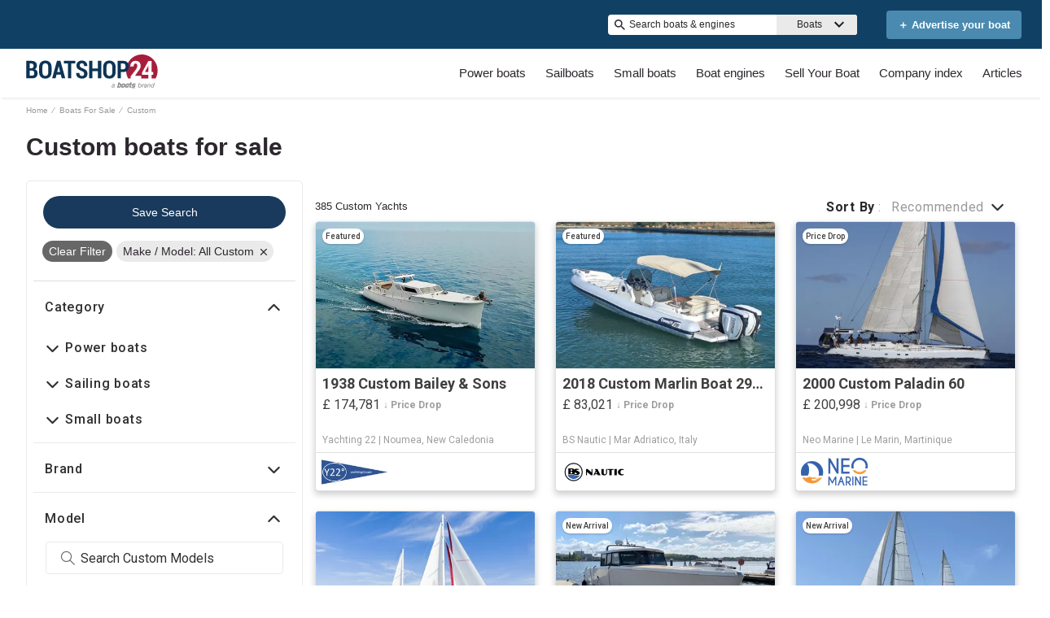

--- FILE ---
content_type: text/html; charset=utf-8
request_url: https://www.boatshop24.co.uk/boats-for-sale/brand-custom/
body_size: 84515
content:
<!doctype html><html lang="en"><head><link rel="preload" as="image" fetchpriority="high" href="https://images.boatsgroup.com/resize/1/23/62/1938-custom-bailey--sons-power-9572362-20241005163757704-1_XLARGE.jpg?w=400&h=267&t=1728171478000&exact&format=webp"><link rel="preload" as="image" fetchpriority="high" href="https://images.boatsgroup.com/resize/1/6/44/2018-custom-marlin-boat-298-fb-power-10010644-20251111202726732-1.jpg?w=400&h=267&t=1762921936000&exact&format=webp"><link rel="preload" as="image" fetchpriority="high" href="https://images.boatsgroup.com/resize/1/54/80/2000-custom-paladin-60-sail-9455480-20240724082421080-1_XLARGE.jpg?w=400&h=267&t=1721834677000&exact&format=webp"><link rel="preload" as="image" fetchpriority="high" href="https://images.boatsgroup.com/resize/1/21/70/2007-custom-gulet-motorsailer-power-10022170-20251124083645805-1.jpg?w=400&h=267&t=1764003120000&exact&format=webp"><link rel="preload" as="image" fetchpriority="high" href="https://images.boatsgroup.com/resize/1/24/71/2021-custom-jv50-power-9692471-20250224113711059-1_XLARGE.jpg?w=400&h=267&t=1763374083000&exact&format=webp"><link rel="preload" as="image" fetchpriority="high" href="https://images.boatsgroup.com/resize/1/48/88/2012-yachtwerft-tioga-68-sail-9914888-20250819081240527-1.jpg?w=400&h=267&t=1755617264000&exact&format=webp"><title data-react-helmet="true">Custom boats for sale | Boatshop24 UK</title><meta data-react-helmet="true" charset="utf-8"/><meta data-react-helmet="true" name="viewport" content="width=device-width, initial-scale=1, shrink-to-fit=no"/><meta data-react-helmet="true" name="theme-color" content="#000000"/><meta data-react-helmet="true" name="description" content="Find Custom boats for sale in your area &amp; across the world on Boatshop24 UK. Offering the best selection of Custom boats to choose from."/><script id="kameleoon-script-1"  type="text/javascript">window.kameleoonQueue = window.kameleoonQueue || [];</script><script id="kameleoon-script-2" type="text/javascript" async="true" src="//3x1q21an12.kameleoon.eu/kameleoon.js"></script><script>window.kameleoonQueue=window.kameleoonQueue||[];window.kameleoonQueue.push(['Experiments.assignVariation',350842,1212010]);window.kameleoonQueue.push(['Experiments.trigger',350842,false]);</script><style data-react-helmet="true" id="ui-theme">:root{--lruc-animation-fast:60ms;--lruc-animation-medium:100ms;--lruc-animation-transform:translateY(0) scale(1) translateZ(0);--lruc-border-primary-width:1px;--lruc-border-primary-style:solid;--lruc-border-secondary-width:1px;--lruc-border-secondary-style:dashed;--lruc-border-tertiary-width:2px;--lruc-border-tertiary-style:solid;--lruc-border-thick-width:4px;--lruc-border-thick-style:solid;--lruc-color-neutral-10:#fff;--lruc-color-neutral-10_85:#ffffffd9;--lruc-color-neutral-10_90:#fcfcfce5;--lruc-color-neutral-20:#f5f5f5;--lruc-color-neutral-20a:#f7f7f7;--lruc-color-neutral-20c:#f4f7fa;--lruc-color-neutral-20-blue-tint:#f2f7fc;--lruc-color-neutral-30:#ededed;--lruc-color-neutral-30a:#f3f6f6;--lruc-color-neutral-40:#e0e0e0;--lruc-color-neutral-45:#ccc;--lruc-color-neutral-50:#c2c2c2;--lruc-color-neutral-55:#bdc3c7;--lruc-color-neutral-60:#9e9e9e;--lruc-color-neutral-70:#757575;--lruc-color-neutral-80:#616161;--lruc-color-neutral-90:#404040;--lruc-color-neutral-90_10:#444;--lruc-color-neutral-90_20:#333;--lruc-color-neutral-90_30:#35495d;--lruc-color-neutral-100:#0a0a0a;--lruc-color-neutral-100-35:hsla(0,0%,4%,.35);--lruc-color-neutral-100-transparent:hsla(0,0%,4%,0);--lruc-color-neutral-100_60:#0a0a0a99;--lruc-color-neutral-110:#eaeaea;--lruc-color-neutral-120:#303030;--lruc-color-neutral-125:#1a2022;--lruc-color-neutral-130:#dee2e3;--lruc-color-neutral-140:#f7f7f7;--lruc-color-neutral-150:#c5cacf;--lruc-color-primary:#3495c2;--lruc-color-primary_background:#fff;--lruc-color-secondary:#07324f;--lruc-color-tertiary:#2d3e4f;--lruc-color-quartery:#003580;--lruc-color-secondary-disabled:#999;--lruc-color-primary_action-main:#e28006;--lruc-color-primary_action-surface:#fff;--lruc-color-primary_action-border:#e28006;--lruc-color-primary_action-hover:#e28006;--lruc-color-primary_action-pressed:#e28006;--lruc-color-primary_action-focus:rgba(226,128,6,.2);--lruc-color-primary_action-disabled:#a0a0a0;--lruc-color-primary_action-disabled_background:#f0f0f0;--lruc-color-secondary_action-main:#139af5;--lruc-color-secondary_action-surface:#d6eaf8;--lruc-color-secondary_action-border:#80b7dc;--lruc-color-secondary_action-hover:#2a75a7;--lruc-color-secondary_action-pressed:#21506f;--lruc-color-secondary_action-focus:rgba(33,80,111,.2);--lruc-color-alert-main:#b90043;--lruc-color-alert-surface:#ffeded;--lruc-color-alert-border:#f3d1d1;--lruc-color-alert-hover:#a4003b;--lruc-color-alert-pressed:#78002b;--lruc-color-alert-focused:rgba(185,0,67,.2);--lruc-color-positive-main:#5cb85c;--lruc-color-positive-surface:#e6edeb;--lruc-color-positive-border:#c2d6cf;--lruc-color-positive-hover:#008057;--lruc-color-positive-pressed:#004f36;--lruc-color-positive-focused:rgba(92,184,92,.2);--lruc-color-negative-main:#db1f22;--lruc-color-negative-surface:#ffeded;--lruc-color-negative-border:#f9cfcf;--lruc-color-negative-hover:#a40000;--lruc-color-negative-pressed:#780000;--lruc-color-negative-focused:rgba(219,31,34,.2);--lruc-color-status-tag:#e3f1fe;--lruc-color-overlay-dark:rgba(0,0,0,.8);--lruc-color-transparent-black-30:rgba(0,0,0,.3);--lruc-color-primary_action-main-30:rgba(0,53,128,.3);--lruc-color-brand-primary:#0a243f;--lruc-color-brand-primary-hover:#193a5c;--lruc-color-luxury-black:#00172d;--lruc-color-luxury-text-black:#191f26;--lruc-color-luxury-text-grey:#555;--lruc-background-luxury-search:rgba(0,23,45,.7);--lruc-color-background-gradient-luxury:radial-gradient(50% 50% at 50% 61.36%,#193a5c 0%,#00172d 100%);--lruc-color-white-alpha-75:#ffffffbf;--lruc-color-black-alpha-20:#00000033;--lruc-color-black-alpha-50:#00000080;--lruc-color-black-alpha-60:#00000099;--lruc-color-text-primary:#222;--lruc-color-text-secondary:#191f26;--lruc-color-text-heading:#2c272d;--lruc-color-background-primary:#fff;--lruc-color-border-light:#ddd;--lruc-color-border-section:#ecf0f1;--lruc-color-link-brand:#3b96d2;--lruc-color-primary:#104165;--lruc-color-primary_action-main:#30ad63;--lruc-color-primary_action-border:#30ad63;--lruc-color-primary_action-hover:#30ad63;--lruc-color-primary_action-pressed:#30ad63;--lruc-color-primary_action-focus:rgba(48,173,99,.2);--lruc-corner-small:4px;--lruc-corner-medium:8px;--lruc-corner-x-medium:12px;--lruc-corner-large:16px;--lruc-corner-x-large:20px;--lruc-corner-xl-large:50px;--lruc-icon-button:12px;--lruc-icon-small:14px;--lruc-icon-medium:20px;--lruc-icon-large:24px;--lruc-icon-s36:36px;--lruc-icon-s38:38px;--lruc-icon-s40:40px;--lruc-icon-s42:42px;--lruc-icon-s50:50px;--lruc-icon-s57:57px;--lruc-icon-s78:78px;--lruc-shadow-xs:0px 1px 1px rgba(0,0,0,.2);--lruc-shadow-xs-second:0px 2px 2px 0px rgba(0,0,0,.33);--lruc-shadow-small:0px 2px 1px rgba(0,0,0,.2);--lruc-shadow-small-inset:0px 2px 3px 0px #0000001a inset;--lruc-shadow-medium-sm:0 2px 8px rgba(0,0,0,.15);--lruc-shadow-medium-sm-2:0px 4px 12px 0px #0000001a;--lruc-shadow-medium:0px 6px 20px rgba(0,0,0,.2);--lruc-shadow-large:0px 15px 50px rgba(0,0,0,.3);--lruc-shadow-button:0px 1px 7px rgba(0,0,0,.25);--lruc-shadow-button-2:3px 1px 4px 0px #0000001a;--lruc-shadow-button-hover:none;--lruc-shadow-card:-2px 4px 12px 0px hsla(0,0%,9%,.078);--lruc-space-primary-1:4px;--lruc-space-primary-2:8px;--lruc-space-primary-3:16px;--lruc-space-primary-4:24px;--lruc-space-primary-5:32px;--lruc-space-primary-6:48px;--lruc-space-primary-7:64px;--lruc-space-primary-8:96px;--lruc-space-secondary-1:12px;--lruc-space-minus-secondary-1:-12px;--lruc-space-secondary-2:20px;--lruc-space-minus-secondary-2:-20px;--lruc-space-secondary-3:6px;--lruc-space-secondary-4:15px;--lruc-space-secondary-5:10px;--lruc-space-secondary-6:3px;--lruc-space-secondary-7:6px;--lruc-space-secondary-8:18px;--lruc-space-secondary-9:1px;--lruc-space-secondary-10:2px;--lruc-space-secondary-11:35px;--lruc-space-secondary-12:70px;--lruc-space-secondary-40:40px;--lruc-space-secondary-53:53px;--lruc-space-secondary-55:55px;--lruc-space-secondary-80:80px;--lruc-space-secondary-145:145px;--lruc-space-secondary-175:175px;--lruc-space-secondary-200:200px;--lruc-space-gap:14px;--lruc-font-family-main:"Roboto",sans-serif;--lruc-font-family-secondary:"Ibarra Real Nova",serif;--lruc-font-family-luxury:"Work Sans",sans-serif;--lruc-line-height-normal:normal;--lruc-line-height-x-small:100%;--lruc-letter-spacing-initial:initial;--lruc-text-transform-none:none;--lruc-text-decoration-none:none;--lruc-font-size-100:100px;--lruc-font-size-52:52px;--lruc-font-size-42:42px;--lruc-font-size-40:40px;--lruc-font-size-36:36px;--lruc-font-size-32:32px;--lruc-font-size-28:28px;--lruc-font-size-24:24px;--lruc-font-size-20:20px;--lruc-font-size-18:18px;--lruc-font-size-16:16px;--lruc-font-size-14:14px;--lruc-font-size-12:12px;--lruc-font-size-10:10px;--lruc-font-size-8:8px;--lruc-font-weight-700:700;--lruc-font-weight-500:500;--lruc-font-weight-400:400;--lruc-font-weight-300:300}
 /* GENERATED FILE */ 
@charset "UTF-8";.dynamic-form{flex-direction:column;font-family:Roboto,sans-serif}.dynamic-form__row{display:flex;flex-direction:column;margin-bottom:7px}.dynamic-form__row_buttons{flex-direction:row;gap:5px}.dynamic-form__select{border:1px solid #303030;border-radius:3px;cursor:pointer;height:32px;padding:0}.dynamic-form__option,.dynamic-form__select{font-size:13px;line-height:24px}.dynamic-form__input{flex:1}.dynamic-form__input,.dynamic-form__textarea{border:1px solid #303030;border-radius:3px;line-height:24px;padding:3px}.dynamic-form__textarea{box-sizing:border-box;display:block;max-width:100%;min-height:90px;min-width:100%}.dynamic-form__label{display:block;line-height:24px}.dynamic-form__alert{color:#db1f22;font-size:12px;width:100%}.dynamic-form__button{cursor:pointer}.dynamic-form__error{border-color:#db1f22;outline-color:#db1f22}@keyframes style-module_reset-transform__5p1ma{to{transform:var(--lruc-animation-transform)}}.style-module_itemPicker__EQrr4{max-width:200px}.style-module_itemPicker__EQrr4>div{border:0;position:relative}.style-module_itemPicker__EQrr4>div>button{justify-content:center;width:100%}.style-module_itemPicker__EQrr4>div>div:nth-child(2){background:var(--lruc-color-neutral-10);border:1px solid var(--lruc-color-neutral-130);border-radius:6px;box-shadow:0 0 10px #b2b2b2;display:flex;flex-direction:column;margin-top:var(--lruc-space-secondary-1);overflow:unset;padding:4px 0;position:absolute;top:unset;width:100%;z-index:1}.style-module_itemPicker__EQrr4>div>div:nth-child(2):after{background:var(--lruc-color-neutral-10);border:1px solid var(--lruc-color-neutral-130);box-shadow:0 0 10px #b2b2b2;content:"";height:24px;left:calc(50% - 12px);position:absolute;top:-5px;transform:rotate(45deg);width:24px;z-index:-2}.style-module_itemPicker__EQrr4>div>div:nth-child(2):before{background:var(--lruc-color-neutral-10);content:"";height:30px;left:calc(50% - 30px);position:absolute;top:0;width:60px;z-index:-1}.style-module_itemPicker__EQrr4>div>div:nth-child(2) span ul{display:flex;flex-direction:column;gap:2px;padding:2px 0}.style-module_itemPicker__EQrr4>div>div:nth-child(2) span ul li{align-items:center;justify-content:center;margin:0;padding:9px 5px}.style-module_itemPicker__EQrr4>div>div:nth-child(2) span ul li:hover{background:var(--lruc-color-neutral-110)}.style-module_itemPicker__EQrr4>div>div:nth-child(2) span ul li>p{color:var(--lruc-color-neutral-120);width:unset}.style-module_itemPicker__EQrr4>div>div:nth-child(2) span ul li[data-active]{border:0;border-radius:0}@keyframes style-module_reset-transform__Vw9LP{to{transform:var(--lruc-animation-transform)}}.style-module_collapsible__7w8RB{border-color:var(--lruc-color-neutral-30);border-style:var(--lruc-border-tertiary-style);border-width:var(--lruc-border-tertiary-width);border-left-width:0;border-right-width:0;border-top-width:0;box-sizing:border-box;color:var(--lruc-color-neutral-90)}.style-module_collapsible__7w8RB>button{justify-content:space-between;padding:var(--lruc-space-secondary-4);width:100%}.style-module_collapsible__7w8RB>button label{color:inherit!important;margin-left:0}.style-module_collapsible__7w8RB>button img{order:2}.style-module_collapsible__7w8RB>div:nth-child(2){padding:0 var(--lruc-space-secondary-4)}.style-module_section__sNHHM{border-color:var(--lruc-color-neutral-30);border-style:var(--lruc-border-tertiary-style);border-width:0;border-bottom:1px solid var(--lruc-color-neutral-110);box-sizing:border-box;color:var(--lruc-color-neutral-90)}.style-module_section__sNHHM>button{justify-content:space-between;padding:var(--lruc-space-secondary-4);width:100%}.style-module_section__sNHHM>button label{color:inherit!important;margin-left:0}.style-module_section__sNHHM>button img{order:2}.style-module_section__sNHHM>div:nth-child(2){padding:0 var(--lruc-space-secondary-4)}.style-module_section__sNHHM>button{padding:var(--lruc-space-secondary-2) 14px var(--lruc-space-primary-3)}.style-module_section__sNHHM>button label{color:var(--lruc-color-neutral-120);letter-spacing:.75px}.style-module_section__sNHHM>button img{height:var(--lruc-space-secondary-5);padding:var(--lruc-space-primary-2) 5px 7px 5px;width:var(--lruc-space-secondary-4)}.style-module_animated__n9j5y>div{max-height:0;overflow:hidden;transition:max-height .5s}.style-module_animated__n9j5y.style-module_open__AIfXz>div{height:auto;max-height:1120px;transition:max-height .9s}.style-module_internal__1iSgQ{border-bottom:none}.style-module_internal__1iSgQ>button{justify-content:flex-start;padding:var(--lruc-space-secondary-5) 0}.style-module_internal__1iSgQ>button img+label{margin-left:var(--lruc-space-secondary-5);order:2}.style-module_internal__1iSgQ>div:nth-child(2){border-color:var(--lruc-color-neutral-50);border-radius:var(--lruc-corner-medium);border-style:var(--lruc-border-primary-style);border-width:var(--lruc-border-primary-width);margin-bottom:var(--lruc-space-primary-3);max-height:999px;overflow:hidden;padding:var(--lruc-space-secondary-4) var(--lruc-space-secondary-4) 0}.style-module_dropdown__8IUBA{border:none;position:relative}.style-module_dropdown__8IUBA>button{background:var(--lruc-color-neutral-10);border-color:var(--lruc-color-neutral-50);border-radius:var(--lruc-corner-small);border-style:var(--lruc-border-primary-style);border-width:var(--lruc-border-primary-width);color:var(--lruc-color-neutral-90_10);padding:var(--lruc-space-primary-1) var(--lruc-space-secondary-1);transition:all .2s ease-in-out}.style-module_dropdown__8IUBA>button[aria-expanded=true]{border-color:var(--lruc-color-secondary_action-main)}.style-module_dropdown__8IUBA>div:nth-child(2){background-color:var(--lruc-color-neutral-10);border-color:var(--lruc-color-neutral-30);border-radius:var(--lruc-corner-medium);border-style:var(--lruc-border-primary-style);border-width:var(--lruc-border-primary-width);box-shadow:var(--lruc-shadow-medium-sm);box-sizing:border-box;max-height:200px;overflow-x:hidden;overflow-y:scroll;padding:var(--lruc-space-primary-2);position:absolute;width:100%;z-index:10}.style-module_dropdown__8IUBA>div:nth-child(2)::-webkit-scrollbar{width:9px}.style-module_dropdown__8IUBA>div:nth-child(2)::-webkit-scrollbar-thumb{background-color:#999;border-radius:6px;box-shadow:0 0 1px hsla(0,0%,100%,.5)}.style-module_dropdown__8IUBA>div:nth-child(2)::-webkit-scrollbar-thumb:hover{background:#737373}.style-module_dropdown__8IUBA>div:nth-child(2) ::-webkit-scrollbar-track{display:none}.style-module_dropdown__8IUBA.style-module_grey__RSHMm>div:nth-child(2){background-color:var(--lruc-color-neutral-20)}.style-module_dropdown__8IUBA.style-module_overlap__lLsBY>button{border-radius:var(--lruc-corner-small);padding:var(--lruc-space-primary-1)}.style-module_dropdown__8IUBA.style-module_overlap__lLsBY button[aria-expanded=true]{border-color:var(--lruc-color-neutral-30)}.style-module_dropdown__8IUBA.style-module_overlap__lLsBY>div:nth-child(2){border-radius:var(--lruc-corner-small);padding:0;position:absolute;top:0;width:100%}.style-module_dropdown__8IUBA.style-module_overlap__lLsBY>div:nth-child(2) ul{width:100%}.style-module_dropdown__8IUBA.style-module_overlap__lLsBY>div:nth-child(2) ul>li{box-sizing:border-box;margin:var(--lruc-space-secondary-6) 0;padding:var(--lruc-space-primary-2) 0 var(--lruc-space-primary-2) var(--lruc-space-secondary-8);width:100%}.style-module_rotated__N0kGA img{transform:rotate(180deg)}@keyframes style-module_reset-transform__Sd3Ja{to{transform:var(--lruc-animation-transform)}}.style-module_button__dGq5n{align-items:center;appearance:none;background:none;background-color:var(--lruc-color-primary_action-main);border:none;border-radius:var(--lruc-corner-x-large);cursor:pointer;display:flex;flex-direction:row;font-size:0;justify-content:center;line-height:0;outline:none;overflow:hidden;padding:var(--lruc-space-primary-1) var(--lruc-space-primary-3);position:relative;transition:all .3s ease-out}.style-module_button__dGq5n:focus-visible,.style-module_button__dGq5n:hover{background-color:var(--lruc-color-primary_action-hover);border-color:var(--lruc-color-primary_action-hover);box-shadow:var(--lruc-shadow-button-hover)}.style-module_button__dGq5n:active{background-color:var(--lruc-color-primary_action-pressed);border-color:var(--lruc-color-primary_action-pressed)}.style-module_button__dGq5n:disabled,.style-module_button__dGq5n[disabled]{cursor:not-allowed;opacity:.4;pointer-events:none}.style-module_button__dGq5n>*{pointer-events:none;user-select:none}@media (hover:none) and (pointer:coarse){.style-module_button__dGq5n{cursor:default}}.style-module_button__dGq5n img{z-index:2}.style-module_button__dGq5n img+label{margin-left:var(--lruc-space-primary-1)}.style-module_button__dGq5n label{color:var(--lruc-color-neutral-10);z-index:2}.style-module_secondary__ZyTjb{background-color:var(--lruc-color-secondary_action-main)}.style-module_secondary__ZyTjb:active,.style-module_secondary__ZyTjb:focus-visible,.style-module_secondary__ZyTjb:hover{background-color:var(--lruc-color-secondary_action-hover)}.style-module_secondaryAlternate__hP4at{background-color:var(--lruc-color-secondary_action-hover)}.style-module_secondaryAlternate__hP4at:active,.style-module_secondaryAlternate__hP4at:focus-visible,.style-module_secondaryAlternate__hP4at:hover{background-color:var(--lruc-color-secondary_action-main);box-shadow:none}.style-module_tertiary__WtgZE{background-color:initial;border-color:var(--lruc-color-primary_action-main);border-style:var(--lruc-border-primary-style);border-width:var(--lruc-border-primary-width);padding:var(--lruc-space-primary-1) var(--lruc-space-primary-3)}.style-module_tertiary__WtgZE:active,.style-module_tertiary__WtgZE:focus-visible,.style-module_tertiary__WtgZE:hover{background-color:#f8f8f8;box-shadow:0 2px 2px 0 rgba(33,37,41,.06),0 0 1px 0 rgba(33,37,41,.08)}.style-module_tertiary__WtgZE label{color:var(--lruc-color-primary_action-main)}.style-module_link__-fCy6{background-color:initial;padding:var(--lruc-space-primary-2)}.style-module_link__-fCy6:active,.style-module_link__-fCy6:focus-visible,.style-module_link__-fCy6:hover{background-color:initial;box-shadow:none}.style-module_link__-fCy6:active label,.style-module_link__-fCy6:focus-visible label,.style-module_link__-fCy6:hover label{color:var(--lruc-color-secondary_action-hover)}.style-module_link__-fCy6 label{color:var(--lruc-color-secondary_action-main)}.style-module_caption__KJgol{background-color:initial;padding:var(--lruc-space-primary-2)}.style-module_caption__KJgol:active,.style-module_caption__KJgol:focus-visible,.style-module_caption__KJgol:hover{background-color:initial;box-shadow:none}.style-module_caption__KJgol:active label,.style-module_caption__KJgol:focus-visible label,.style-module_caption__KJgol:hover label{color:var(--lruc-color-secondary_action-hover)}.style-module_caption__KJgol label{color:var(--lruc-color-secondary_action-main)}.style-module_caption-thin__aDe7x{background-color:initial;padding:var(--lruc-space-primary-2)}.style-module_caption-thin__aDe7x:active,.style-module_caption-thin__aDe7x:focus-visible,.style-module_caption-thin__aDe7x:hover{background-color:initial;box-shadow:none}.style-module_caption-thin__aDe7x:active label,.style-module_caption-thin__aDe7x:focus-visible label,.style-module_caption-thin__aDe7x:hover label{color:var(--lruc-color-secondary_action-hover)}.style-module_caption-thin__aDe7x label{color:var(--lruc-color-secondary_action-main)}.style-module_share__dnQgV{align-items:center;background-color:unset;border:0;display:inline-flex;gap:4px;height:32px;justify-content:center;padding:8px 4px}.style-module_share__dnQgV:active,.style-module_share__dnQgV:focus-visible,.style-module_share__dnQgV:hover{background-color:initial;box-shadow:none}.style-module_share__dnQgV:active label,.style-module_share__dnQgV:focus-visible label,.style-module_share__dnQgV:hover label{text-decoration:underline}.style-module_share__dnQgV label{-webkit-font-smoothing:antialiased;-moz-osx-font-smoothing:grayscale;color:var(--lruc-color-luxury-black);color:var(--lruc-color-brand-primary);font-family:var(--lruc-font-family-luxury);font-size:var(--lruc-font-size-14);font-style:normal;font-weight:var(--lruc-font-weight-400);line-height:normal;text-align:center;text-decoration-skip-ink:auto;text-decoration-style:solid;text-decoration-thickness:auto;text-transform:uppercase;text-underline-offset:auto;text-underline-position:from-font}.style-module_linkWithIcon__74Xy1{background-color:initial;border-radius:unset;padding-left:0}.style-module_linkWithIcon__74Xy1:active,.style-module_linkWithIcon__74Xy1:focus-visible,.style-module_linkWithIcon__74Xy1:hover{background-color:initial;box-shadow:none}.style-module_linkWithIcon__74Xy1:active label,.style-module_linkWithIcon__74Xy1:focus-visible label,.style-module_linkWithIcon__74Xy1:hover label{color:var(--lruc-color-secondary_action-hover)}.style-module_linkWithIcon__74Xy1 label{color:var(--lruc-color-secondary_action-main);margin-left:0;margin-right:var(--lruc-space-primary-1)}.style-module_linkWithIcon__74Xy1 img{height:16px;order:2;width:16px}.style-module_label__QAmn6{background-color:transparent}.style-module_label__QAmn6:active,.style-module_label__QAmn6:focus-visible,.style-module_label__QAmn6:hover{background-color:transparent;box-shadow:none}.style-module_label__QAmn6 label{color:inherit}.style-module_icon__JwZtc{background-color:initial;background-color:transparent;padding:var(--lruc-space-primary-2)}.style-module_icon__JwZtc:active,.style-module_icon__JwZtc:focus-visible,.style-module_icon__JwZtc:hover{background-color:transparent;box-shadow:none}.style-module_iconWithCaption__lHtqV{background-color:initial;flex-direction:column;gap:var(--lruc-space-secondary-5)}.style-module_iconWithCaption__lHtqV:active,.style-module_iconWithCaption__lHtqV:focus-visible,.style-module_iconWithCaption__lHtqV:hover{background-color:transparent;box-shadow:none}.style-module_iconWithCaption__lHtqV label{color:var(--lruc-color-neutral-70)}.style-module_iconWithCaption__lHtqV img+label{margin-left:unset}.style-module_tooltip__g4Fqm{background-color:initial;padding:0}.style-module_tooltip__g4Fqm:active,.style-module_tooltip__g4Fqm:focus-visible,.style-module_tooltip__g4Fqm:hover{background-color:transparent;box-shadow:none}.style-module_stretch__DRmkq{width:100%}.style-module_large__NEhA9{padding:var(--lruc-space-secondary-1) var(--lruc-space-primary-3)}.style-module_large__NEhA9 img+label{margin-left:var(--lruc-space-primary-2)}.style-module_x-large__VhYDL{padding:var(--lruc-space-primary-3) var(--lruc-space-secondary-2)}.style-module_x-large__VhYDL img+label{margin-left:var(--lruc-space-primary-2)}.style-module_invisible__WODuk{opacity:0}.style-module_invisible__WODuk:active,.style-module_invisible__WODuk:focus-visible,.style-module_invisible__WODuk:hover{background-color:transparent;box-shadow:none}.style-module_transparent__D76UG{background-color:transparent;border:2px solid var(--lruc-color-neutral-10);margin:-2px}.style-module_transparent__D76UG:active,.style-module_transparent__D76UG:focus-visible,.style-module_transparent__D76UG:hover{background-color:transparent;border:2px solid var(--lruc-color-neutral-10);box-shadow:none}.style-module_filterTagItem__y03c0{background-color:var(--lruc-color-neutral-20);border-color:var(--lruc-color-neutral-30);border-radius:var(--lruc-corner-small);border-style:var(--lruc-border-primary-style);border-width:var(--lruc-border-primary-width);margin:0 var(--lruc-space-primary-1) var(--lruc-space-secondary-1) 0;padding:var(--lruc-space-primary-1) var(--lruc-space-primary-2)}.style-module_filterTagItem__y03c0 label{color:var(--lruc-color-neutral-80)}.style-module_filterTagItem__y03c0 img{margin-left:var(--lruc-space-primary-1);order:2}.style-module_filterTagItem__y03c0:active,.style-module_filterTagItem__y03c0:focus-visible,.style-module_filterTagItem__y03c0:hover{background-color:var(--lruc-color-neutral-30);border-color:var(--lruc-color-neutral-30);box-shadow:none}.style-module_filterTagClear__xP1fX{background-color:var(--lruc-color-neutral-70);border-color:var(--lruc-color-neutral-30);border-radius:var(--lruc-corner-small);border-style:var(--lruc-border-primary-style);border-width:var(--lruc-border-primary-width);margin:0 var(--lruc-space-primary-1) var(--lruc-space-secondary-1) 0;padding:var(--lruc-space-primary-1) var(--lruc-space-primary-2)}.style-module_filterTagClear__xP1fX label{color:var(--lruc-color-neutral-10)}.style-module_filterTagClear__xP1fX img{filter:brightness(2)}.style-module_filterTagClear__xP1fX:active,.style-module_filterTagClear__xP1fX:focus-visible,.style-module_filterTagClear__xP1fX:hover{background-color:var(--lruc-color-neutral-60);border-color:var(--lruc-color-neutral-30);box-shadow:none}.style-module_filterRangeSubmit__0IDlN{border-radius:4px;box-sizing:border-box;cursor:pointer;height:40px;padding:4px;width:50px}.style-module_filterRangeSubmit__0IDlN:disabled,.style-module_filterRangeSubmit__0IDlN[disabled]{background-color:var(--lruc-color-neutral-110);box-shadow:none;cursor:not-allowed;pointer-events:auto}.style-module_filterRangeSubmit__0IDlN:disabled>label,.style-module_filterRangeSubmit__0IDlN[disabled]>label{color:var(--lruc-color-secondary-disabled);font-family:var(--lruc-font-family-main);font-size:var(--lruc-font-size-14);font-weight:var(--lruc-font-weight-500);letter-spacing:var(--lruc-letter-spacing-initial);line-height:var(--lruc-line-height-normal);text-decoration:var(--lruc-text-decoration-none);text-transform:var(--lruc-text-transform-none)}.style-module_corners__x3O8e{border-radius:var(--lruc-corner-small)}.style-module_pill__iZR0W{background-color:var(--lruc-color-neutral-40);border-color:var(--lruc-color-neutral-20);border-style:var(--lruc-border-primary-style);border-width:var(--lruc-border-primary-width);padding:var(--lruc-space-primary-1) var(--lruc-space-secondary-1)}.style-module_pill__iZR0W:active,.style-module_pill__iZR0W:focus-visible,.style-module_pill__iZR0W:hover{background-color:var(--lruc-color-neutral-40);border-color:var(--lruc-color-neutral-30);box-shadow:none}.style-module_pill__iZR0W label{color:var(--lruc-color-neutral-90)}.style-module_shadow__-WLBL{box-shadow:var(--lruc-shadow-xs-second)}.style-module_radius-primary-1__uBPji{border-radius:var(--lruc-space-primary-1)}.style-module_green__ktKRp{background:var(--lruc-color-quartery)}.style-module_green__ktKRp:active,.style-module_green__ktKRp:focus-visible,.style-module_green__ktKRp:hover{background:var(--lruc-color-quartery);box-shadow:none}.style-module_disableLeftRadius__9OcyX{border-bottom-left-radius:unset;border-top-left-radius:unset}.style-module_reversed__pD3Wp img{order:2}.style-module_dark__GTa4B{background:var(--lruc-color-transparent-black-30);border:1px solid var(--lruc-color-neutral-50)}.style-module_dark__GTa4B:active,.style-module_dark__GTa4B:focus-visible,.style-module_dark__GTa4B:hover{background:initial;border:1px solid var(--lruc-color-neutral-50);box-shadow:none}.style-module_caption-small__1zNy-{background-color:initial;padding:var(--lruc-space-primary-2)}.style-module_caption-small__1zNy-:active,.style-module_caption-small__1zNy-:focus-visible,.style-module_caption-small__1zNy-:hover{background:initial;border:1px solid var(--lruc-color-neutral-50);box-shadow:none}.style-module_caption-small__1zNy-:active label,.style-module_caption-small__1zNy-:focus-visible label,.style-module_caption-small__1zNy-:hover label{color:var(--lruc-color-secondary_action-hover)}.style-module_caption-small__1zNy- label{color:var(--lruc-color-secondary_action-main)}.style-module_tile__flsNE{background:linear-gradient(0deg,rgba(0,0,0,.4),rgba(0,0,0,.3) 100%,#d3d3d3 0);border-radius:var(--lruc-space-primary-2);display:inline-block;height:116px;padding:0;width:175px;z-index:1}.style-module_tile__flsNE img{height:100%;left:0;object-fit:cover;position:absolute;top:0;width:100%;z-index:-1}.style-module_tile__flsNE label{align-items:center;background:linear-gradient(0deg,rgba(0,0,0,.4),rgba(0,0,0,.6),rgba(0,0,0,.4));display:flex;font-weight:700;height:100%;justify-content:center;letter-spacing:.4px}.style-module_tile__flsNE img+label{margin-left:0}.style-module_button__dGq5n.style-module_dropdown__KyP9-,.style-module_button__dGq5n.style-module_dropdown__KyP9-:hover{border:1px solid var(--lruc-color-neutral-130);border-radius:100px;gap:var(--lruc-space-primary-1);height:39px;padding:4px 2px}.style-module_button__dGq5n.style-module_dropdown__KyP9- label,.style-module_button__dGq5n.style-module_dropdown__KyP9-:hover label{color:var(--lruc-color-neutral-90);font-family:Roboto;font-family:var(--lruc-font-family-main);font-size:var(--lruc-font-size-14);font-weight:var(--lruc-font-weight-400);letter-spacing:var(--lruc-letter-spacing-initial);line-height:var(--lruc-line-height-normal);text-decoration:var(--lruc-text-decoration-none);text-transform:var(--lruc-text-transform-none)}.style-module_button__dGq5n.style-module_dropdown__KyP9- img,.style-module_button__dGq5n.style-module_dropdown__KyP9-:hover img{height:8px;width:8px}@keyframes style-module_reset-transform__ELOto{to{transform:var(--lruc-animation-transform)}}.style-module_errorLabel__JfsYW{color:var(--lruc-color-negative-main)!important}.style-module_label__giIzt{box-sizing:border-box;cursor:inherit;display:block;font-size:var(--lruc-font-size-16);font-weight:var(--lruc-font-weight-500);margin:0;max-width:100%;overflow:hidden;text-overflow:ellipsis;white-space:nowrap}.style-module_label-2__mSEe7,.style-module_label__giIzt{font-family:var(--lruc-font-family-main);letter-spacing:var(--lruc-letter-spacing-initial);line-height:var(--lruc-line-height-normal);text-decoration:var(--lruc-text-decoration-none);text-transform:var(--lruc-text-transform-none)}.style-module_label-2__mSEe7{font-size:var(--lruc-font-size-12);font-weight:var(--lruc-font-weight-700)}.style-module_label-3__3s8e4{font-size:var(--lruc-font-size-10)}.style-module_label-3__3s8e4,.style-module_label-4__8-WHs{font-family:var(--lruc-font-family-main);font-weight:var(--lruc-font-weight-500);letter-spacing:var(--lruc-letter-spacing-initial);line-height:var(--lruc-line-height-normal);text-decoration:var(--lruc-text-decoration-none);text-transform:var(--lruc-text-transform-none)}.style-module_label-4__8-WHs{font-size:var(--lruc-font-size-8)}.style-module_label-5__6du6D{font-size:var(--lruc-font-size-14);font-weight:var(--lruc-font-weight-400)}.style-module_label-5__6du6D,.style-module_label-6__ThX-o{font-family:var(--lruc-font-family-main);letter-spacing:var(--lruc-letter-spacing-initial);line-height:var(--lruc-line-height-normal);text-decoration:var(--lruc-text-decoration-none);text-transform:var(--lruc-text-transform-none)}.style-module_label-6__ThX-o{font-size:var(--lruc-font-size-16);font-weight:var(--lruc-font-weight-500);font-weight:600}.style-module_label-7__yDdP1{font-size:var(--lruc-font-size-20)}.style-module_label-7__yDdP1,.style-module_label-8__7oSwX{font-family:var(--lruc-font-family-main);font-weight:var(--lruc-font-weight-700);letter-spacing:var(--lruc-letter-spacing-initial);line-height:var(--lruc-line-height-normal);text-decoration:var(--lruc-text-decoration-none);text-transform:var(--lruc-text-transform-none)}.style-module_label-8__7oSwX{font-size:var(--lruc-font-size-14);line-height:24px}.style-module_label-9__uPdSQ{font-size:var(--lruc-font-size-12);letter-spacing:var(--lruc-letter-spacing-initial);letter-spacing:.03em}.style-module_label-10__nbS-X,.style-module_label-9__uPdSQ{font-family:var(--lruc-font-family-main);font-weight:var(--lruc-font-weight-400);line-height:var(--lruc-line-height-normal);text-decoration:var(--lruc-text-decoration-none);text-transform:var(--lruc-text-transform-none)}.style-module_label-10__nbS-X{font-size:var(--lruc-font-size-10);letter-spacing:var(--lruc-letter-spacing-initial);text-transform:capitalize}.style-module_label-11__1Y-zt{font-weight:var(--lruc-font-weight-500);letter-spacing:var(--lruc-letter-spacing-initial);letter-spacing:.75px}.style-module_label-11__1Y-zt,.style-module_label-12__Sd4DS{font-family:var(--lruc-font-family-main);font-size:var(--lruc-font-size-16);line-height:var(--lruc-line-height-normal);text-decoration:var(--lruc-text-decoration-none);text-transform:var(--lruc-text-transform-none)}.style-module_label-12__Sd4DS{font-weight:var(--lruc-font-weight-400);letter-spacing:var(--lruc-letter-spacing-initial)}.style-module_label-13__4g4EP{font-weight:var(--lruc-font-weight-400);letter-spacing:var(--lruc-letter-spacing-initial);letter-spacing:.4px;line-height:var(--lruc-line-height-normal);line-height:18px;text-transform:var(--lruc-text-transform-none);text-transform:capitalize}.style-module_label-13__4g4EP,.style-module_label-14__wFijx{font-family:var(--lruc-font-family-main);font-size:var(--lruc-font-size-12);text-decoration:var(--lruc-text-decoration-none)}.style-module_label-14__wFijx{font-weight:var(--lruc-font-weight-500);letter-spacing:var(--lruc-letter-spacing-initial);line-height:var(--lruc-line-height-normal);text-transform:var(--lruc-text-transform-none)}.style-module_untruncate__mhIBb{overflow:visible;text-overflow:clip;white-space:normal}.style-module_hidden__cSNs5{display:none}.style-module_breadcrumb__m2wQW{color:var(--lruc-color-neutral-70);font-family:var(--lruc-font-family-main);font-size:var(--lruc-font-size-10);font-weight:var(--lruc-font-weight-400);letter-spacing:var(--lruc-letter-spacing-initial);line-height:var(--lruc-line-height-normal);text-decoration:var(--lruc-text-decoration-none);text-transform:var(--lruc-text-transform-none);text-transform:capitalize}@keyframes style-module_reset-transform__wFNks{to{transform:var(--lruc-animation-transform)}}.style-module_icon__JYhlk{display:inline-block;height:var(--lruc-icon-small);width:var(--lruc-icon-small)}.style-module_button__wzYT1{height:var(--lruc-icon-button);width:var(--lruc-icon-button)}.style-module_medium__rartP{height:var(--lruc-icon-medium);width:var(--lruc-icon-medium)}.style-module_large__z-Vdk{height:var(--lruc-icon-large);width:var(--lruc-icon-large)}.style-module_shadow__o-sK9{filter:drop-shadow(var(--lruc-shadow-xs));transform:translateZ(0)}.style-module_s36__lCxUm{height:var(--lruc-icon-s36);width:var(--lruc-icon-s36)}.style-module_s38__cJSOi{height:var(--lruc-icon-s38);width:var(--lruc-icon-s38)}.style-module_s40__ooEpG{height:var(--lruc-icon-s40);width:var(--lruc-icon-s40)}.style-module_s42__njCrg{height:var(--lruc-icon-s42);width:var(--lruc-icon-s42)}.style-module_s50__N33ca{height:var(--lruc-icon-s50);width:var(--lruc-icon-s50)}.style-module_s57__ls0xg{height:var(--lruc-icon-s57);width:var(--lruc-icon-s57)}.style-module_s78__TfETG{height:var(--lruc-icon-s78);width:var(--lruc-icon-s78)}.style-module_invert__alKHT{filter:invert(1)}.style-module_plus__XjDCy{color:currentColor;display:inline-block;font-size:2rem;font-weight:400;height:1em;line-height:1em;margin-right:8px;text-align:center;vertical-align:middle;width:1em}@keyframes style-module_reset-transform__XcftV{to{transform:var(--lruc-animation-transform)}}.style-module_horizontal__F6AKv{display:flex;flex-grow:1}.style-module_filter__1-kOq{box-sizing:border-box;display:flex;flex-direction:column;gap:var(--lruc-space-primary-2);max-height:270px;overflow-y:auto;padding:0 var(--lruc-space-primary-1);scrollbar-color:rgba(0,0,0,.6) var(--lruc-color-neutral-140);scrollbar-width:thin}.style-module_filter__1-kOq::-webkit-scrollbar{width:var(--lruc-space-secondary-3)}.style-module_filter__1-kOq::-webkit-scrollbar-thumb{background-color:rgba(0,0,0,.6);border-radius:var(--lruc-space-secondary-6)}.style-module_filter__1-kOq::-webkit-scrollbar-track{background-color:var(--lruc-color-neutral-140)}.style-module_filter__1-kOq span{margin:0}.style-module_switcher__fWIHV{align-items:center;background:rgba(0,0,0,.4);background:var(--lruc-color-neutral-110);border-radius:30px;box-sizing:border-box;display:flex;gap:5px;height:40px;overflow:hidden;padding:var(--lruc-space-secondary-6) var(--lruc-space-primary-1);position:relative}.style-module_switcher__fWIHV span{background-color:unset;border-radius:100px;box-sizing:border-box;cursor:pointer;flex:1;height:100%;margin:0;min-width:40px;padding:9px 5px;width:100%}.style-module_switcher__fWIHV span a{margin:0;text-align:center;width:100%}.style-module_switcher__fWIHV span a label{color:var(--lruc-color-neutral-120);font-family:var(--lruc-font-family-main);font-size:var(--lruc-font-size-14);font-weight:var(--lruc-font-weight-400);letter-spacing:var(--lruc-letter-spacing-initial);line-height:var(--lruc-line-height-normal);line-height:var(--lruc-space-secondary-2);text-decoration:var(--lruc-text-decoration-none);text-transform:var(--lruc-text-transform-none)}.style-module_switcher__fWIHV span a:hover label{color:var(--lruc-color-neutral-120)}.style-module_switcher__fWIHV span label{margin:0;text-align:center;width:100%}.style-module_switcher__fWIHV span input[type=radio]{display:none}.style-module_switcher__fWIHV span:has(input:checked){background:var(--lruc-color-neutral-10);border:unset;border-radius:100px;box-shadow:var(--lruc-shadow-button-2);margin:unset}.style-module_background__gwaCD{background:var(--lruc-color-neutral-140);border:1px solid var(--lruc-color-neutral-130);border-radius:8px;margin-bottom:8px;padding:8px}@keyframes style-module_reset-transform__wktqo{to{transform:var(--lruc-animation-transform)}}.style-module_errorLabel__o751K{color:var(--lruc-color-negative-main);font-size:12px;font-weight:400;line-height:14.06px;text-align:left}.style-module_errorIcon__PqUlo img{height:17px;position:absolute;right:13px;top:20px;transform:translateY(-50%);width:17px}.style-module_input__qXiUk{align-items:flex-start;color:var(--lruc-color-neutral-90);display:flex;margin-bottom:var(--lruc-space-secondary-1)}.style-module_input__qXiUk input{box-sizing:border-box;color:inherit;margin:0}.style-module_input__qXiUk.style-module_invalid__u3YGB input{border-color:var(--lruc-color-negative-main)}.style-module_input__qXiUk.style-module_invalid__u3YGB.style-module_invalid__u3YGB .style-module_errorIcon__PqUlo img{height:20px;position:static;transform:none;width:20px}.style-module_input__qXiUk.style-module_invalid__u3YGB.style-module_invalid__u3YGB .style-module_errorLabel__o751K p{font-size:12px;text-overflow:unset;white-space:unset}.style-module_input__qXiUk.style-module_invalid__u3YGB.style-module_invalid__u3YGB .style-module_error-icon-label-inline__dpUVD{display:flex;flex-direction:row;gap:4px;margin-top:8px}.style-module_text__6NUj4{flex-direction:column}.style-module_text__6NUj4 label{margin-bottom:var(--lruc-space-primary-2)}.style-module_text__6NUj4 input{border-color:var(--lruc-color-neutral-50);border-radius:var(--lruc-corner-small);border-style:var(--lruc-border-primary-style);border-width:var(--lruc-border-primary-width);outline:none;padding:var(--lruc-space-primary-2) var(--lruc-space-secondary-1)}.style-module_text__6NUj4 input:focus{border-color:var(--lruc-color-secondary_action-hover);border-style:var(--lruc-border-tertiary-style);border-width:var(--lruc-border-tertiary-width)}.style-module_number__BPf7l,.style-module_price__QJCij{flex-direction:column;flex-grow:1}.style-module_number__BPf7l label,.style-module_price__QJCij label{margin-bottom:var(--lruc-space-primary-2)}.style-module_number__BPf7l input,.style-module_price__QJCij input{border-color:var(--lruc-color-neutral-50);border-radius:var(--lruc-corner-small);border-style:var(--lruc-border-primary-style);border-width:var(--lruc-border-primary-width);outline:none;padding:var(--lruc-space-primary-2) var(--lruc-space-secondary-1)}.style-module_number__BPf7l input:focus,.style-module_price__QJCij input:focus{border-color:var(--lruc-color-secondary_action-hover);border-style:var(--lruc-border-tertiary-style);border-width:var(--lruc-border-tertiary-width)}.style-module_number__BPf7l label,.style-module_price__QJCij label{display:none}.style-module_number__BPf7l input,.style-module_price__QJCij input{appearance:textfield;-moz-appearance:textfield}.style-module_number__BPf7l input::-webkit-inner-spin-button,.style-module_number__BPf7l input::-webkit-outer-spin-button,.style-module_price__QJCij input::-webkit-inner-spin-button,.style-module_price__QJCij input::-webkit-outer-spin-button{-webkit-appearance:none;margin:0}.style-module_input__qXiUk.style-module_invalid__u3YGB.style-module_number__BPf7l input,.style-module_input__qXiUk.style-module_invalid__u3YGB.style-module_price__QJCij input{border-color:var(--lruc-color-negative-main);outline:2px solid var(--lruc-color-negative-main);outline-offset:-2px}.style-module_checkbox__gpVmj,.style-module_radio__hDw1u{align-items:center;flex-direction:row;margin-bottom:var(--lruc-space-secondary-7);padding:var(--lruc-space-primary-2)}.style-module_checkbox__gpVmj label,.style-module_radio__hDw1u label{margin-bottom:0;margin-left:var(--lruc-space-secondary-5);order:1}.style-module_checkbox__gpVmj:has(input:checked),.style-module_radio__hDw1u:has(input:checked){background-color:var(--lruc-color-primary_background);border-color:var(--lruc-color-secondary_action-main);border-radius:var(--lruc-corner-small);border-style:var(--lruc-border-primary-style);border-width:var(--lruc-border-primary-width);margin-bottom:var(--lruc-space-primary-1)}.style-module_horizontal__dWpIe{align-items:center;border-color:var(--lruc-color-neutral-50);border-style:solid solid solid none;border-width:1px;flex:1;justify-content:center;overflow:hidden}.style-module_horizontal__dWpIe:first-child{border-radius:var(--lruc-corner-small) 0 0 var(--lruc-corner-small);border-style:solid}.style-module_horizontal__dWpIe:last-child{border-radius:0 var(--lruc-corner-small) var(--lruc-corner-small) 0}.style-module_horizontal__dWpIe:only-child{border-radius:var(--lruc-corner-small);border-style:solid}.style-module_horizontal__dWpIe:has(input:checked){border-color:var(--lruc-color-primary);border-style:solid}.style-module_horizontal__dWpIe:has(input:checked)+span{border-left-style:none}.style-module_horizontal__dWpIe input{display:none}.style-module_horizontal__dWpIe label{background-color:var(--lruc-color-neutral-10);color:var(--lruc-color-neutral-80);cursor:pointer;margin:0;padding:var(--lruc-space-primary-2) var(--lruc-space-secondary-3);text-align:center;width:100%}.style-module_horizontal__dWpIe input:checked+label{background-color:var(--lruc-color-primary_background);color:var(--lruc-color-primary)}.style-module_disableBorderRight__yKelt input{border-bottom-right-radius:unset;border-right:unset;border-top-right-radius:unset}.style-module_labelMovesUp__gd4t3{flex-direction:column;position:relative;width:100%}.style-module_labelMovesUp__gd4t3 label{margin-bottom:var(--lruc-space-primary-2)}.style-module_labelMovesUp__gd4t3 input{border-color:var(--lruc-color-neutral-50);border-radius:var(--lruc-corner-small);border-style:var(--lruc-border-primary-style);border-width:var(--lruc-border-primary-width);padding:var(--lruc-space-primary-2) var(--lruc-space-secondary-1)}.style-module_labelMovesUp__gd4t3 label{cursor:text;left:13px;position:absolute;top:20px;transform:translateY(-50%);transition:.3s ease-in-out}.style-module_labelMovesUp__gd4t3 input{background-color:transparent;height:40px;outline:none;padding:var(--lruc-space-primary-2) var(--lruc-space-secondary-1) var(--lruc-space-primary-1) var(--lruc-space-secondary-1);width:100%}.style-module_labelMovesUp__gd4t3 input:focus{border-color:var(--lruc-color-secondary_action-hover);border-style:var(--lruc-border-tertiary-style);border-width:var(--lruc-border-tertiary-width)}.style-module_labelMovesUp__gd4t3 input,.style-module_labelMovesUp__gd4t3 label{color:var(--lruc-color-neutral-90_20);font-family:var(--lruc-font-family-main);font-size:var(--lruc-font-size-14);font-weight:var(--lruc-font-weight-400);letter-spacing:var(--lruc-letter-spacing-initial);line-height:var(--lruc-line-height-normal);overflow:hidden;text-decoration:var(--lruc-text-decoration-none);text-transform:var(--lruc-text-transform-none)}.style-module_labelMovesUp__gd4t3.style-module_moved__2Grve label,.style-module_labelMovesUp__gd4t3:has(input:focus) label{color:var(--lruc-color-neutral-80);font-family:var(--lruc-font-family-main);font-size:var(--lruc-font-size-10);font-weight:var(--lruc-font-weight-400);letter-spacing:var(--lruc-letter-spacing-initial);line-height:var(--lruc-line-height-normal);margin-bottom:2px;overflow:hidden;pointer-events:none;text-decoration:var(--lruc-text-decoration-none);text-transform:var(--lruc-text-transform-none);top:8px}.style-module_link__YHyNp{background:#fff;border-color:var(--lruc-color-neutral-130);border-radius:var(--lruc-space-secondary-3);border-style:var(--lruc-border-primary-style);border-width:var(--lruc-border-primary-width);margin-bottom:unset;padding:9px var(--lruc-space-primary-2)}.style-module_link__YHyNp input{cursor:pointer}.style-module_link__YHyNp a{overflow:hidden}.style-module_link__YHyNp a label{font-family:var(--lruc-font-family-main);font-size:var(--lruc-font-size-14);font-weight:var(--lruc-font-weight-400);letter-spacing:var(--lruc-letter-spacing-initial);line-height:var(--lruc-line-height-normal);line-height:var(--lruc-space-secondary-2);text-decoration:var(--lruc-text-decoration-none);text-transform:var(--lruc-text-transform-none)}.style-module_link__YHyNp a label,.style-module_link__YHyNp a:hover label{color:var(--lruc-color-neutral-120)}.style-module_link__YHyNp:has(input:checked){background:var(--lruc-color-neutral-10);border-color:var(--lruc-color-neutral-130);border-radius:var(--lruc-space-secondary-3);border-style:var(--lruc-border-primary-style);border-width:var(--lruc-border-primary-width);margin-bottom:unset}.style-module_linkFullWidth__rAJuB a{width:100%}.style-module_search__7KHiH{margin:0 0 var(--lruc-space-primary-3)}.style-module_search__7KHiH input{background:url("data:image/svg+xml;charset=utf-8,%3Csvg width='21' height='20' fill='none' xmlns='http://www.w3.org/2000/svg'%3E%3Cg opacity='.8' stroke='%23303030' stroke-linecap='round' stroke-linejoin='round'%3E%3Cpath clip-rule='evenodd' d='M8.815 15c3.477 0 6.296-2.798 6.296-6.25S12.292 2.5 8.815 2.5c-3.478 0-6.297 2.798-6.297 6.25S5.338 15 8.815 15Z'/%3E%3Cpath d='m17.63 17.5-4.366-4.333'/%3E%3C/g%3E%3C/svg%3E") 16px no-repeat;border-radius:var(--lruc-space-primary-1);box-sizing:border-box;color:var(--lruc-color-neutral-120);font-family:var(--lruc-font-family-main);font-size:var(--lruc-font-size-14);font-weight:var(--lruc-font-weight-400);height:40px;letter-spacing:var(--lruc-letter-spacing-initial);line-height:var(--lruc-line-height-normal);line-height:var(--lruc-space-secondary-2);padding:var(--lruc-space-primary-2) var(--lruc-space-secondary-4) var(--lruc-space-primary-2) 42px;text-decoration:var(--lruc-text-decoration-none);text-transform:var(--lruc-text-transform-none);width:100%}.style-module_search__7KHiH input,.style-module_search__7KHiH input:focus{border-color:var(--lruc-color-neutral-110);border-style:var(--lruc-border-primary-style);border-width:var(--lruc-border-primary-width)}.style-module_search__7KHiH input::placeholder{color:var(--lruc-color-neutral-120)}.style-module_inner-shadow__S6gdx input{box-shadow:var(--lruc-shadow-small-inset)}@keyframes style-module_reset-transform__GZkCn{to{transform:var(--lruc-animation-transform)}}.style-module_link__WhcYi{cursor:pointer;text-decoration:none}.style-module_link__WhcYi label{color:var(--lruc-color-secondary_action-main)}.style-module_link__WhcYi:active label,.style-module_link__WhcYi:hover label{color:var(--lruc-color-secondary_action-hover);text-decoration:underline}.style-module_button__NQ9gR label{color:var(--lruc-color-neutral-10)}.style-module_button__NQ9gR:active label,.style-module_button__NQ9gR:hover label{color:var(--lruc-color-neutral-10);text-decoration:unset}.style-module_breadcrumb__mAJ5W label{color:var(--lruc-color-neutral-70)}.style-module_pill__lbpb1 label,.style-module_pill__lbpb1:active label,.style-module_pill__lbpb1:hover label{color:unset}.style-module_linkWithIcon__wj-vm label{color:var(--lruc-color-secondary_action-main)}.style-module_linkWithIcon__wj-vm:active label,.style-module_linkWithIcon__wj-vm:hover label{color:var(--lruc-color-secondary_action-hover);text-decoration:underline}.style-module_linkWithIconAndBC__Th61K label{color:var(--lruc-color-neutral-90)}.style-module_linkWithIconAndBC__Th61K button{background-color:var(--lruc-color-neutral-20);border:1px solid var(--lruc-color-neutral-30);border-radius:15px;padding-left:15px}.style-module_linkWithIconAndBC__Th61K:active label,.style-module_linkWithIconAndBC__Th61K:hover label{color:var(--lruc-color-neutral-90);text-decoration:underline}.style-module_linkWithIconAndBC__Th61K:active button,.style-module_linkWithIconAndBC__Th61K:hover button{background-color:var(--lruc-color-neutral-20)}.style-module_stretch__yR1Gm{display:block;width:100%}@keyframes style-module_reset-transform__H31LZ{to{transform:var(--lruc-animation-transform)}}.style-module_content__tmQCh{box-sizing:border-box;font-size:var(--lruc-font-size-16);line-height:var(--lruc-line-height-normal);line-height:24px;margin:0;max-width:100%;overflow:hidden;text-overflow:ellipsis;white-space:nowrap}.style-module_content-2__6AYJe,.style-module_content__tmQCh{font-family:var(--lruc-font-family-main);font-weight:var(--lruc-font-weight-400);letter-spacing:var(--lruc-letter-spacing-initial);text-decoration:var(--lruc-text-decoration-none);text-transform:var(--lruc-text-transform-none)}.style-module_content-2__6AYJe{font-size:var(--lruc-font-size-14);line-height:var(--lruc-line-height-normal);line-height:20px}.style-module_content-3__kZFb1,.style-module_content-4__P3Iol{font-family:var(--lruc-font-family-main);font-size:var(--lruc-font-size-12);font-weight:var(--lruc-font-weight-400);letter-spacing:var(--lruc-letter-spacing-initial);line-height:var(--lruc-line-height-normal);text-decoration:var(--lruc-text-decoration-none);text-transform:var(--lruc-text-transform-none)}.style-module_content-4__P3Iol{text-decoration:line-through}.style-module_content-5__CGVfl{font-size:var(--lruc-font-size-12);line-height:var(--lruc-line-height-normal);line-height:14px}.style-module_content-5__CGVfl,.style-module_content-6__CzZ47{font-family:var(--lruc-font-family-main);font-weight:var(--lruc-font-weight-400);letter-spacing:var(--lruc-letter-spacing-initial);text-decoration:var(--lruc-text-decoration-none);text-transform:var(--lruc-text-transform-none)}.style-module_content-6__CzZ47{font-size:var(--lruc-font-size-14);line-height:var(--lruc-line-height-normal)}.style-module_content-7__z36DC{font-size:var(--lruc-font-size-18);font-weight:var(--lruc-font-weight-700)}.style-module_content-7__z36DC,.style-module_content-8__BFZVt{font-family:var(--lruc-font-family-main);letter-spacing:var(--lruc-letter-spacing-initial);line-height:var(--lruc-line-height-normal);text-decoration:var(--lruc-text-decoration-none);text-transform:var(--lruc-text-transform-none)}.style-module_content-8__BFZVt{font-size:var(--lruc-font-size-20);font-weight:var(--lruc-font-weight-400);line-height:24px}.style-module_content-9__EQKXQ{font-size:var(--lruc-font-size-12);font-weight:var(--lruc-font-weight-700)}.style-module_content-10__v9JrP,.style-module_content-9__EQKXQ{font-family:var(--lruc-font-family-main);letter-spacing:var(--lruc-letter-spacing-initial);line-height:var(--lruc-line-height-normal);text-decoration:var(--lruc-text-decoration-none);text-transform:var(--lruc-text-transform-none)}.style-module_content-10__v9JrP{font-size:var(--lruc-font-size-18);font-weight:var(--lruc-font-weight-400);line-height:24px}.style-module_content-11__Pw-wS{font-size:var(--lruc-font-size-12);font-weight:var(--lruc-font-weight-500);letter-spacing:var(--lruc-letter-spacing-initial);letter-spacing:.4px;text-transform:var(--lruc-text-transform-none);text-transform:capitalize}.style-module_content-11__Pw-wS,.style-module_content-12__VqNVi{font-family:var(--lruc-font-family-main);line-height:var(--lruc-line-height-normal);text-decoration:var(--lruc-text-decoration-none)}.style-module_content-12__VqNVi{font-size:var(--lruc-font-size-14);font-weight:var(--lruc-font-weight-700);letter-spacing:var(--lruc-letter-spacing-initial);text-transform:var(--lruc-text-transform-none)}.style-module_content-13__L5k0N{font-size:var(--lruc-font-size-12);font-weight:var(--lruc-font-weight-400);letter-spacing:var(--lruc-letter-spacing-initial);letter-spacing:.4px;line-height:var(--lruc-line-height-normal);line-height:18px}.style-module_content-13__L5k0N,.style-module_content-14__K-JHi{font-family:var(--lruc-font-family-main);text-decoration:var(--lruc-text-decoration-none);text-transform:var(--lruc-text-transform-none)}.style-module_content-14__K-JHi{font-size:var(--lruc-font-size-20);font-weight:var(--lruc-font-weight-700);letter-spacing:var(--lruc-letter-spacing-initial);line-height:var(--lruc-line-height-normal);line-height:24px}.style-module_content-15__m8Mqo{font-size:var(--lruc-font-size-14);letter-spacing:var(--lruc-letter-spacing-initial);letter-spacing:.4px;line-height:var(--lruc-line-height-normal);line-height:19px}.style-module_content-15__m8Mqo,.style-module_content-16__vdbvO{font-family:var(--lruc-font-family-main);font-weight:var(--lruc-font-weight-400);text-decoration:var(--lruc-text-decoration-none);text-transform:var(--lruc-text-transform-none)}.style-module_content-16__vdbvO{font-size:var(--lruc-font-size-16);letter-spacing:var(--lruc-letter-spacing-initial);line-height:var(--lruc-line-height-normal)}.style-module_untruncate__UCJr7{overflow:visible;text-overflow:clip;white-space:normal}@keyframes style-module_reset-transform__CtoDj{to{transform:var(--lruc-animation-transform)}}.style-module_list__3g-yg{align-items:flex-start;box-sizing:border-box;display:flex;flex-direction:column;flex-grow:1;height:100%;justify-content:flex-start;overflow:hidden;pointer-events:all;width:100%}.style-module_list__3g-yg h4{flex-shrink:0;margin:0 0 var(--lruc-space-primary-2) 0}.style-module_list__3g-yg ul{box-sizing:border-box;margin:0;overflow-y:auto;padding:0;width:100%}.style-module_list__3g-yg ul li{align-items:center;display:flex;flex-direction:row;justify-content:flex-start;margin:0 0 var(--lruc-space-primary-1) 0}.style-module_list__3g-yg ul li label,.style-module_list__3g-yg ul li p{width:50%}.style-module_grid__g75BI ul{align-items:flex-start;display:flex;flex-direction:row;flex-wrap:wrap;gap:var(--lruc-space-primary-3) var(--lruc-space-primary-8);justify-content:flex-start}.style-module_grid__g75BI ul li{flex-shrink:0;margin:0}.style-module_grid__g75BI ul li label,.style-module_grid__g75BI ul li p{width:100%}.style-module_dropdown__kc1xA ul li{cursor:pointer;padding:var(--lruc-space-primary-2)}.style-module_dropdown__kc1xA ul li label{width:100%}.style-module_dropdown__kc1xA ul li span{padding-right:var(--lruc-space-primary-1)}.style-module_dropdown__kc1xA ul li[data-active]{background-color:var(--lruc-color-primary_background);border-color:var(--lruc-color-secondary_action-main);border-radius:var(--lruc-corner-small);border-style:var(--lruc-border-primary-style);border-width:var(--lruc-border-primary-width)}.style-module_dropdown__kc1xA.style-module_activeTick__46Thp ul li{padding-left:var(--lruc-space-primary-4)}.style-module_dropdown__kc1xA.style-module_activeTick__46Thp ul li[data-active]{background-color:unset;background:url("data:image/svg+xml;charset=utf-8,%3Csvg width='12' height='9' fill='none' xmlns='http://www.w3.org/2000/svg'%3E%3Cpath d='M10.667 1.083 4.25 7.5 1.333 4.583' stroke='%23343434' stroke-width='2' stroke-linecap='round' stroke-linejoin='round'/%3E%3C/svg%3E") 4px 12px no-repeat;border:unset}.style-module_dropdown__kc1xA.style-module_activeTick__46Thp ul li label,.style-module_dropdown__kc1xA.style-module_activeTick__46Thp ul li p{width:100%}@keyframes style-module_reset-transform__liCMN{to{transform:var(--lruc-animation-transform)}}.style-module_subtitle__VAdsb{box-sizing:border-box;font-family:var(--lruc-font-family-main);font-size:var(--lruc-font-size-12);font-weight:var(--lruc-font-weight-700);letter-spacing:var(--lruc-letter-spacing-initial);line-height:var(--lruc-line-height-normal);margin:0;max-width:100%;overflow:hidden;text-decoration:var(--lruc-text-decoration-none);text-overflow:ellipsis;text-transform:var(--lruc-text-transform-none);white-space:nowrap}.style-module_subtitle-2__joHsg{font-weight:var(--lruc-font-weight-400)}.style-module_subtitle-2__joHsg,.style-module_subtitle-3__CUTaK{font-family:var(--lruc-font-family-main);font-size:var(--lruc-font-size-10);letter-spacing:var(--lruc-letter-spacing-initial);line-height:var(--lruc-line-height-normal);text-decoration:var(--lruc-text-decoration-none);text-transform:var(--lruc-text-transform-none)}.style-module_subtitle-3__CUTaK{font-weight:var(--lruc-font-weight-700)}.style-module_subtitle-4__WypD0{font-family:var(--lruc-font-family-main);font-size:var(--lruc-font-size-14);font-weight:var(--lruc-font-weight-500);letter-spacing:var(--lruc-letter-spacing-initial);line-height:var(--lruc-line-height-normal);text-decoration:var(--lruc-text-decoration-none);text-transform:var(--lruc-text-transform-none)}.style-module_subtitle-5__BQe-V{font-weight:var(--lruc-font-weight-700)}.style-module_subtitle-5__BQe-V,.style-module_subtitle-6__66NUx{font-family:var(--lruc-font-family-main);font-size:var(--lruc-font-size-16);letter-spacing:var(--lruc-letter-spacing-initial);line-height:var(--lruc-line-height-normal);text-decoration:var(--lruc-text-decoration-none);text-transform:var(--lruc-text-transform-none)}.style-module_subtitle-6__66NUx{font-weight:var(--lruc-font-weight-500)}.style-module_subtitle-7__tuLXg{font-size:var(--lruc-font-size-20)}.style-module_subtitle-7__tuLXg,.style-module_subtitle-8__3ixCS{font-family:var(--lruc-font-family-main);font-weight:var(--lruc-font-weight-400);letter-spacing:var(--lruc-letter-spacing-initial);line-height:var(--lruc-line-height-normal);text-decoration:var(--lruc-text-decoration-none);text-transform:var(--lruc-text-transform-none)}.style-module_subtitle-8__3ixCS{font-size:var(--lruc-font-size-18)}.style-module_subtitle-9__1-blV{font-family:var(--lruc-font-family-main);font-size:var(--lruc-font-size-14);font-weight:var(--lruc-font-weight-700);letter-spacing:var(--lruc-letter-spacing-initial);line-height:var(--lruc-line-height-normal);text-decoration:var(--lruc-text-decoration-none);text-transform:var(--lruc-text-transform-none)}.style-module_untruncate__xZyXQ{overflow:visible;text-overflow:clip;white-space:normal}@keyframes style-module_reset-transform__17zaR{to{transform:var(--lruc-animation-transform)}}.style-module_numberRangeInput__jCi8l{grid-gap:var(--lruc-space-primary-2);align-items:center;display:flex;gap:var(--lruc-space-primary-2)}.style-module_numberRangeInput__jCi8l span{margin:0;padding:0}.style-module_numberRangeInput__jCi8l p{min-width:var(--lruc-space-secondary-2);text-align:center}.style-module_numberRangeInput__jCi8l input{border:1px solid var(--lruc-color-neutral-130);border-radius:var(--lruc-space-primary-1);color:var(--lruc-color-neutral-120);font-family:var(--lruc-font-family-main);font-size:var(--lruc-font-size-16);font-weight:var(--lruc-font-weight-400);height:40px;letter-spacing:var(--lruc-letter-spacing-initial);line-height:var(--lruc-line-height-normal);line-height:var(--lruc-space-primary-4);padding:var(--lruc-space-primary-2) var(--lruc-space-secondary-1);text-align:left;text-decoration:var(--lruc-text-decoration-none);text-transform:var(--lruc-text-transform-none);width:100%}.style-module_numberRangeInput__jCi8l input:focus{border:1px solid var(--lruc-color-primary_action-focus);color:var(--lruc-color-neutral-120);outline:2px solid var(--lruc-color-primary_action-focus);outline-offset:-2px}.style-module_numberRangeInput__jCi8l input::placeholder{color:var(--lruc-color-neutral-120)}.style-module_numberRangeInput__jCi8l.style-module_light__S96W7{grid-gap:var(--lruc-space-primary-2);align-items:center;display:flex;gap:var(--lruc-space-primary-2)}.style-module_numberRangeInput__jCi8l.style-module_light__S96W7 span{margin:0;padding:0}.style-module_numberRangeInput__jCi8l.style-module_light__S96W7 p{min-width:var(--lruc-space-secondary-2);text-align:center}.style-module_numberRangeInput__jCi8l.style-module_light__S96W7 input{border:1px solid var(--lruc-color-neutral-130);border-radius:var(--lruc-space-primary-1);color:var(--lruc-color-neutral-120);height:40px;line-height:var(--lruc-space-primary-4);padding:var(--lruc-space-primary-2) var(--lruc-space-secondary-1);text-align:left;width:100%}.style-module_numberRangeInput__jCi8l.style-module_light__S96W7 input:focus{border:1px solid var(--lruc-color-primary_action-focus);color:var(--lruc-color-neutral-120);outline:2px solid var(--lruc-color-primary_action-focus);outline-offset:-2px}.style-module_numberRangeInput__jCi8l.style-module_light__S96W7 input::placeholder{color:var(--lruc-color-neutral-120)}.style-module_numberRangeInput__jCi8l.style-module_light__S96W7 input{color:var(--lruc-color-neutral-70);font-family:var(--lruc-font-family-main);font-size:var(--lruc-font-size-16);font-weight:var(--lruc-font-weight-400);letter-spacing:var(--lruc-letter-spacing-initial);line-height:var(--lruc-line-height-normal);text-decoration:var(--lruc-text-decoration-none);text-transform:var(--lruc-text-transform-none)}@keyframes style-module_reset-transform__DV2XY{to{transform:var(--lruc-animation-transform)}}.style-module_vertical__3lw8j{flex-direction:column}.style-module_vertical__3lw8j::-webkit-scrollbar{display:none}@supports (scrollbar-width:none){.style-module_vertical__3lw8j{scrollbar-width:none}}.style-module_scrollAuto__aFYdg{scroll-behavior:auto!important}.style-module_thumbnails__lmOQB{align-items:flex-start;box-sizing:border-box;cursor:pointer;display:flex;gap:var(--lruc-space-primary-2);overflow-x:auto;padding-bottom:var(--lruc-space-secondary-5);scroll-behavior:smooth;width:100%}.style-module_thumbnails__lmOQB .style-module_thumbnail__YRXl8{aspect-ratio:3/2;border-radius:var(--lruc-corner-medium);box-sizing:border-box;flex-shrink:0;overflow:hidden;position:relative;width:175px}.style-module_thumbnails__lmOQB .style-module_thumbnail__YRXl8 img{object-position:50% 70%}.style-module_thumbnails__lmOQB .style-module_thumbnail__YRXl8.style-module_active__zHzC7{border-color:var(--lruc-color-secondary_action-main);border-style:var(--lruc-border-thick-style);border-width:var(--lruc-border-thick-width);transition:all .25s ease-in-out}@keyframes style-module_reset-transform__6TFSJ{to{transform:var(--lruc-animation-transform)}}.style-module_image__tb1LM{display:inline-block;font-size:0;height:100%;line-height:0;position:relative;width:100%}.style-module_image__tb1LM>img:not(.style-module_image-logo__HreZc){max-height:100%;max-width:100%;object-fit:cover}.style-module_image__tb1LM>img:not(.style-module_image-logo__HreZc):not([src]){display:none}.style-module_image__tb1LM>img:not(.style-module_image-logo__HreZc):not([width]){width:100%}.style-module_image__tb1LM>img:not(.style-module_image-logo__HreZc):not([height]){height:100%}.style-module_image-portrait__5Z8Kt{display:inline-block;font-size:0;height:85vh;line-height:0;position:relative;text-align:center;width:100%}.style-module_image-portrait__5Z8Kt>img:not(.style-module_image-logo__HreZc){max-height:100%;max-width:100%;object-fit:cover}.style-module_image-portrait__5Z8Kt>img:not(.style-module_image-logo__HreZc):not([src]){display:none}.style-module_image-portrait__5Z8Kt>img:not(.style-module_image-logo__HreZc):not([width]){width:100%}.style-module_image-portrait__5Z8Kt>img:not(.style-module_image-logo__HreZc):not([height]){height:100%}.style-module_contain__QD8BE>img:not(.style-module_image-logo__HreZc){object-fit:contain}.style-module_portrait__epRFe{width:unset!important}.style-module_invisible__euA9v>img:not(.style-module_image-logo__HreZc){display:none}.style-module_image-logo__HreZc{bottom:10px;left:10px;position:absolute;z-index:2}.style-module_image-gradient__19yQ9{background:linear-gradient(transparent,rgba(0,0,0,.5));bottom:0;height:21%;position:absolute;width:100%;z-index:1}@keyframes style-module_reset-transform__1i457{to{transform:var(--lruc-animation-transform)}}.style-module_video__dN3sZ{aspect-ratio:3/2;background-color:var(--lruc-color-neutral-100);height:100%;width:100%}.style-module_hideOverlay__1l5u9{z-index:-1}.style-module_videoOverlay__LOkNW{height:100%;position:relative;width:100%}.style-module_videoOverlay__LOkNW>div:first-child{align-items:center;background-color:transparent;bottom:0;cursor:pointer;display:flex;justify-content:center;left:0;position:absolute;right:0;top:0;z-index:1}.style-module_videoOverlay__LOkNW>div:first-child>img{height:30%;width:30%}.style-module_videoOverlay__LOkNW>div:first-child.style-module_videoOverlayColor__-nb4c{background-color:rgba(0,0,0,.3);user-select:none}.style-module_videoOverlay__LOkNW .style-module_swipeVideosOverlay__QFrGm.style-module_hide__ZPm7i,.style-module_videoOverlay__LOkNW>div:first-child.style-module_hideOverlay__1l5u9{display:none}@keyframes style-module_reset-transform__E1lew{to{transform:var(--lruc-animation-transform)}}.style-module_blocker__rkeub{align-items:center;display:flex;font-size:0;height:100%;justify-content:center;left:0;line-height:0;position:fixed;top:0;width:100%}.style-module_blocker__rkeub>*{position:relative;z-index:2}.style-module_blocker__rkeub>div:first-child{height:100%;left:0;position:absolute;top:0;width:100%;z-index:1}.style-module_darkOverlay__dtRx1{background-color:var(--lruc-color-overlay-dark);z-index:1}.style-module_blackOverlay__k8FQc{background-color:var(--lruc-color-neutral-100)}@keyframes style-module_fadeInContactModal-10__F1FfR{0%{background:transparent}to{background:rgba(0,0,0,.1)}}.style-module_blackAlphaOverlay-10__cQZQr{animation:style-module_fadeInContactModal-10__F1FfR .9s ease-in-out;background-color:rgba(0,0,0,.1)}@keyframes style-module_fadeInContactModal-20__Gkw2R{0%{background:transparent}to{background:rgba(0,0,0,.2)}}.style-module_blackAlphaOverlay-20__UWu9L{animation:style-module_fadeInContactModal-20__Gkw2R .9s ease-in-out;background-color:rgba(0,0,0,.2)}@keyframes style-module_fadeInContactModal-30__qxxpm{0%{background:transparent}to{background:rgba(0,0,0,.3)}}.style-module_blackAlphaOverlay-30__MJTwL{animation:style-module_fadeInContactModal-30__qxxpm .9s ease-in-out;background-color:rgba(0,0,0,.3)}@keyframes style-module_fadeInContactModal-40__LsH7U{0%{background:transparent}to{background:rgba(0,0,0,.4)}}.style-module_blackAlphaOverlay-40__2dGNt{animation:style-module_fadeInContactModal-40__LsH7U .9s ease-in-out;background-color:rgba(0,0,0,.4)}@keyframes style-module_fadeInContactModal-50__wACMr{0%{background:transparent}to{background:rgba(0,0,0,.5)}}.style-module_blackAlphaOverlay-50__QKWCB{animation:style-module_fadeInContactModal-50__wACMr .9s ease-in-out;background-color:rgba(0,0,0,.5)}@keyframes style-module_fadeInContactModal-60__JEOGS{0%{background:transparent}to{background:rgba(0,0,0,.6)}}.style-module_blackAlphaOverlay-60__jRL4Z{animation:style-module_fadeInContactModal-60__JEOGS .9s ease-in-out;background-color:rgba(0,0,0,.6)}@keyframes style-module_fadeInContactModal-70__jf6CJ{0%{background:transparent}to{background:rgba(0,0,0,.7)}}.style-module_blackAlphaOverlay-70__K8hLD{animation:style-module_fadeInContactModal-70__jf6CJ .9s ease-in-out;background-color:rgba(0,0,0,.7)}@keyframes style-module_fadeInContactModal-80__HA7Jk{0%{background:transparent}to{background:rgba(0,0,0,.8)}}.style-module_blackAlphaOverlay-80__jZdSg{animation:style-module_fadeInContactModal-80__HA7Jk .9s ease-in-out;background-color:rgba(0,0,0,.8)}@keyframes style-module_fadeInContactModal-90__P-lrb{0%{background:transparent}to{background:rgba(0,0,0,.9)}}.style-module_blackAlphaOverlay-90__R-4Cr{animation:style-module_fadeInContactModal-90__P-lrb .9s ease-in-out;background-color:rgba(0,0,0,.9)}@keyframes style-module_fadeInContactModal-100__UHFwI{0%{background:transparent}to{background:#000}}.style-module_blackAlphaOverlay-100__2MP7g{animation:style-module_fadeInContactModal-100__UHFwI .9s ease-in-out;background-color:#000}@keyframes style-module_reset-transform__-D-TP{to{transform:var(--lruc-animation-transform)}}.style-module_carousel__sADnc{align-items:center;display:flex;flex-direction:row;font-size:0;height:100%;justify-content:flex-start;line-height:0;position:relative;width:100%}.style-module_carousel__sADnc>button{background-color:var(--lruc-color-neutral-100_60);position:absolute;top:auto;z-index:2}.style-module_carousel__sADnc>button[data-role=prev]{left:var(--lruc-space-primary-3)}.style-module_carousel__sADnc>button[data-role=next]{right:var(--lruc-space-primary-3)}.style-module_carousel__sADnc>button:active,.style-module_carousel__sADnc>button:focus-visible,.style-module_carousel__sADnc>button:hover{background-color:var(--lruc-color-neutral-100_60);box-shadow:none}.style-module_carousel__sADnc>div{bottom:var(--lruc-space-primary-3);display:flex;flex-direction:row;flex-wrap:nowrap;font-size:0;left:50%;line-height:0;overflow:hidden;position:absolute;scroll-behavior:smooth;z-index:2}.style-module_carousel__sADnc>div>span{background-color:var(--lruc-color-neutral-10);border-radius:50%;flex-shrink:0;opacity:.5}.style-module_carousel__sADnc>div>span[aria-current=true]{opacity:1}.style-module_carousel__sADnc .style-module_cta-overlay__DTBd3{align-items:center;background-color:rgba(0,0,0,.6);display:flex;height:100%;justify-content:center;left:0;top:0;width:100%;z-index:2}.style-module_carousel__sADnc .style-module_cta-overlay__DTBd3>p{border:2px solid #fff;border-radius:14px;color:var(--lruc-color-neutral-10);font-family:var(--lruc-font-family-main);font-size:var(--lruc-font-size-14);font-weight:var(--lruc-font-weight-700);letter-spacing:var(--lruc-letter-spacing-initial);line-height:var(--lruc-line-height-normal);line-height:24px;max-width:250px;overflow:hidden;padding:4px 16px;text-decoration:var(--lruc-text-decoration-none);text-overflow:ellipsis;text-transform:var(--lruc-text-transform-none);white-space:nowrap}.style-module_carousel__sADnc>ul{display:flex;flex-direction:row;flex-wrap:nowrap;font-size:0;height:100%;line-height:0;list-style:none;margin:0;overflow-x:hidden;padding:0;position:relative;scroll-behavior:smooth;width:100%;z-index:1}.style-module_carousel__sADnc>ul>li{flex-shrink:0;padding-bottom:2px;width:100%}.style-module_carousel__sADnc>ul>li picture{aspect-ratio:3/2;height:auto}.style-module_carousel__sADnc>ul>li+li{margin-left:var(--lruc-space-primary-3)}.style-module_carousel__sADnc div[data-type=carousel-empty]{background-color:var(--lruc-color-neutral-30);color:var(--lruc-color-neutral-60);font-family:var(--lruc-font-family-main);font-size:var(--lruc-font-size-16);font-weight:var(--lruc-font-weight-400);height:100%;letter-spacing:var(--lruc-letter-spacing-initial);line-height:var(--lruc-line-height-normal);text-decoration:var(--lruc-text-decoration-none);text-transform:var(--lruc-text-transform-none);text-transform:uppercase}.style-module_carousel__sADnc div[data-type=carousel-empty]>div{align-items:center;display:flex;flex-direction:column;left:50%;position:absolute;top:50%;transform:translate(-50%,-50%)}.style-module_overflow__i-1HI>div{bottom:var(--lruc-space-primary-4)}.style-module_overflow__i-1HI>ul{overflow-x:auto}.style-module_peak__kuo8D>ul>li{width:90%}.style-module_empty__gpyps{background-color:var(--lruc-color-neutral-30)}.style-module_cta__1dw5G>ul>li{padding:0}@keyframes style-module_reset-transform__poOvW{to{transform:var(--lruc-animation-transform)}}.style-module_listingEnhanced__IyJDd{align-items:flex-start;background-color:var(--lruc-color-neutral-10);border-bottom:none;border-radius:var(--lruc-corner-small);border-top:none;border-color:var(--lruc-color-neutral-40);border-style:var(--lruc-border-primary-style);border-width:var(--lruc-border-primary-width);box-sizing:border-box;cursor:pointer;display:flex;filter:drop-shadow(var(--lruc-shadow-small));flex-direction:column;font-size:0;justify-content:flex-start;line-height:0;min-width:100%;overflow:hidden;position:relative;transform:translateZ(0)}@media (hover:none) and (pointer:coarse){.style-module_listingEnhanced__IyJDd{cursor:default}}.style-module_listingEnhanced__IyJDd>ul:first-of-type{left:var(--lruc-space-primary-2);position:absolute;top:var(--lruc-space-primary-2);width:auto;z-index:3}.style-module_listingEnhanced__IyJDd>div{z-index:1}.style-module_listingEnhanced__IyJDd>div:first-of-type:not(:only-of-type){position:absolute;right:0;top:0;z-index:3}.style-module_listingEnhanced__IyJDd>span:first-of-type{z-index:2}.style-module_listingEnhanced__IyJDd>span:last-of-type{z-index:1}.style-module_listingEnhanced__IyJDd p+p{color:var(--lruc-color-neutral-60)}@keyframes style-module_reset-transform__lKCso{to{transform:var(--lruc-animation-transform)}}.style-module_listingStandard__GhDh0{align-items:flex-start;background-color:var(--lruc-color-neutral-10);border-bottom:none;border-radius:var(--lruc-corner-small);border-top:none;border-color:var(--lruc-color-neutral-40);border-style:var(--lruc-border-primary-style);border-width:var(--lruc-border-primary-width);box-sizing:border-box;cursor:pointer;display:flex;filter:drop-shadow(var(--lruc-shadow-small));flex-direction:column;font-size:0;justify-content:flex-start;line-height:0;min-width:100%;overflow:hidden;position:relative;transform:translateZ(0)}@media (hover:none) and (pointer:coarse){.style-module_listingStandard__GhDh0{cursor:default}}.style-module_listingStandard__GhDh0>ul:first-of-type{left:var(--lruc-space-primary-2);position:absolute;top:var(--lruc-space-primary-2);width:auto;z-index:3}.style-module_listingStandard__GhDh0>div{z-index:1}.style-module_listingStandard__GhDh0>div:first-of-type:not(:only-of-type){position:absolute;right:0;top:0;z-index:3}.style-module_listingStandard__GhDh0>span:first-of-type{z-index:2}.style-module_listingStandard__GhDh0>span:last-of-type{z-index:1}.style-module_listingStandard__GhDh0 p+p{color:var(--lruc-color-neutral-60)}.style-module_linkContainer__bpOy8{color:initial;text-decoration:none}@keyframes style-module_reset-transform__DX0nk{to{transform:var(--lruc-animation-transform)}}.style-module_toolbar__eY6nf{align-items:stretch;display:flex;flex-direction:row;font-size:0;justify-content:flex-end;line-height:0;list-style:none;margin:0;padding:0;width:100%}.style-module_toolbar__eY6nf>li{align-items:center;display:flex;flex-direction:row;justify-content:center;width:100%}.style-module_toolbar__eY6nf *+*{margin-left:var(--lruc-space-primary-1)}.style-module_navbar__f8kEw{justify-content:flex-start}.style-module_navbar__f8kEw>li{margin:0;width:auto}@keyframes style-module_reset-transform__lSD2-{to{transform:var(--lruc-animation-transform)}}.style-module_tag__YUalZ{background-color:var(--lruc-color-neutral-10);border-radius:var(--lruc-corner-large);display:inline-block;filter:drop-shadow(var(--lruc-shadow-xs));font-size:0;line-height:0;padding:var(--lruc-space-primary-1);transform:translateZ(0)}.style-module_tag__YUalZ label{color:var(--lruc-color-neutral-90)}.style-module_contrast__FIwMW{background-color:var(--lruc-color-neutral-100)}.style-module_contrast__FIwMW label{color:var(--lruc-color-neutral-10)}.style-module_colored__NcvVt{background-color:var(--lruc-color-status-tag);border-radius:var(--lruc-corner-small);padding:var(--lruc-space-secondary-6) var(--lruc-space-primary-1) var(--lruc-space-secondary-6) var(--lruc-space-secondary-6)}.style-module_colored__NcvVt label{color:var(--lruc-color-tertiary)}@keyframes style-module_reset-transform__UGVTr{to{transform:var(--lruc-animation-transform)}}.style-module_divider__sRCgT{border-color:var(--lruc-color-neutral-40);border-style:var(--lruc-border-primary-style);border-width:var(--lruc-border-primary-width);border-bottom-width:0;border-left-width:0;border-right-width:0;margin:0;width:100%}.style-module_vertical__HswN8{border-style:var(--lruc-border-primary-style);border-width:var(--lruc-border-primary-width);border-bottom-width:0;border-right-width:0;border-top-width:0;height:100%;width:auto}.style-module_slanted__9v1i-{border-color:var(--lruc-color-neutral-70);transform:rotate(115deg);width:.75rem}@keyframes style-module_reset-transform__lFlOf{to{transform:var(--lruc-animation-transform)}}.style-module_toggle__EmfCg{box-sizing:border-box;font-size:0;line-height:0;position:relative}.style-module_toggle__EmfCg button{z-index:1}.style-module_toggle__EmfCg button img{filter:drop-shadow(var(--lruc-shadow-xs));transform:translateZ(0)}.style-module_toggle__EmfCg canvas{left:0;pointer-events:none;position:absolute;top:0;z-index:2}.style-module_flat__e6Dty button img{filter:none}.style-module_confetti__Ywtg6 button{transform-origin:left center;transition:transform var(--lruc-animation-fast) ease-in}.style-module_switch__5UJ0x{background-color:var(--lruc-color-neutral-45);border-radius:var(--lruc-corner-x-large);height:24px;width:48px}.style-module_switch__5UJ0x button{background-color:var(--lruc-color-neutral-10);border-color:var(--lruc-color-neutral-45);border-radius:var(--lruc-corner-x-large);border-style:var(--lruc-border-primary-style);border-width:var(--lruc-border-primary-width);height:20px;left:2px;position:relative;top:2px;transition:left .2s ease-in-out;width:20px}.style-module_switch__5UJ0x[aria-current=true]{background-color:var(--lruc-color-secondary_action-hover);position:relative}.style-module_switch__5UJ0x[aria-current=true]:before{content:"";display:block;height:16px;left:7px;position:absolute;top:7px;width:16px}.style-module_switch__5UJ0x[aria-current=true] button{border-color:var(--lruc-color-secondary_action-hover);left:25px}.style-module_listingPreview__QqR3G{display:flex;flex-direction:column-reverse;flex-grow:1;font-size:0;justify-content:flex-end;line-height:0;position:relative;width:100%}.style-module_listingPreview__QqR3G>span:first-child{height:100%;z-index:1}.style-module_wrapper__3JAO6 span{aspect-ratio:3/2}.style-module_contrast__4hf5V>span:first-child{height:auto}.style-module_contrast__4hf5V>span+span{bottom:0;left:0;position:absolute}.style-module_card__ZNGEV>span:first-child{left:0;position:absolute;top:0}@keyframes style-module_reset-transform__Xr1lM{to{transform:var(--lruc-animation-transform)}}.style-module_listingCaption__kV85x{align-items:flex-start;display:flex;flex-direction:column;font-size:0;height:100%;justify-content:space-between;line-height:0;min-height:103px;width:100%}.style-module_contrast__6VlqC{background-image:linear-gradient(0deg,var(--lruc-color-neutral-100),var(--lruc-color-neutral-100-transparent))}.style-module_contrast__6VlqC>span h2,.style-module_contrast__6VlqC>span h3{color:var(--lruc-color-neutral-10)}.style-module_contrast__6VlqC>span h4{color:var(--lruc-color-secondary_action-main)}.style-module_contrast__6VlqC>span h4:last-child{color:var(--lruc-color-neutral-10)}.style-module_contrast__6VlqC>span>h2+p{color:var(--lruc-color-secondary_action-main)}.style-module_contrast__6VlqC>span>p,.style-module_contrast__6VlqC>span>p+p{color:var(--lruc-color-neutral-50)}@keyframes style-module_reset-transform__PTTJP{to{transform:var(--lruc-animation-transform)}}.style-module_listingHeader__S2A-J{align-items:flex-start;box-sizing:border-box;display:flex;flex-direction:column;font-size:0;justify-content:flex-start;line-height:0;max-width:100%;padding:var(--lruc-space-primary-2)}.style-module_listingHeader__S2A-J h3{color:var(--lruc-color-neutral-100)}.style-module_listingHeader__S2A-J h4{margin:var(--lruc-space-primary-1) 0}.style-module_listingHeader__S2A-J p{color:var(--lruc-color-neutral-80)}@keyframes style-module_reset-transform__t701f{to{transform:var(--lruc-animation-transform)}}.style-module_title__QGET2{box-sizing:border-box;color:var(--lruc-color-neutral-120);font-size:var(--lruc-font-size-18);font-weight:var(--lruc-font-weight-700);margin:0;max-width:100%;overflow:hidden;text-overflow:ellipsis;white-space:nowrap}.style-module_title-2__POLWR,.style-module_title__QGET2{font-family:var(--lruc-font-family-main);letter-spacing:var(--lruc-letter-spacing-initial);line-height:var(--lruc-line-height-normal);text-decoration:var(--lruc-text-decoration-none);text-transform:var(--lruc-text-transform-none)}.style-module_title-2__POLWR{font-size:var(--lruc-font-size-14);font-weight:var(--lruc-font-weight-500)}.style-module_title-3__uVbKC{font-family:var(--lruc-font-family-main);font-size:var(--lruc-font-size-10);font-weight:var(--lruc-font-weight-400);letter-spacing:var(--lruc-letter-spacing-initial);line-height:var(--lruc-line-height-normal);text-decoration:var(--lruc-text-decoration-none);text-transform:var(--lruc-text-transform-none)}.style-module_title-4__Go3MI{font-weight:var(--lruc-font-weight-500)}.style-module_title-4__Go3MI,.style-module_title-5__xcggX{font-family:var(--lruc-font-family-main);font-size:var(--lruc-font-size-16);letter-spacing:var(--lruc-letter-spacing-initial);line-height:var(--lruc-line-height-normal);text-decoration:var(--lruc-text-decoration-none);text-transform:var(--lruc-text-transform-none)}.style-module_title-5__xcggX{font-weight:var(--lruc-font-weight-400)}.style-module_title-6__MB0Hd{font-size:var(--lruc-font-size-18);font-weight:var(--lruc-font-weight-400)}.style-module_title-6__MB0Hd,.style-module_title-7__v4c5x{font-family:var(--lruc-font-family-main);letter-spacing:var(--lruc-letter-spacing-initial);line-height:var(--lruc-line-height-normal);text-decoration:var(--lruc-text-decoration-none);text-transform:var(--lruc-text-transform-none)}.style-module_title-7__v4c5x{font-size:var(--lruc-font-size-24);font-weight:var(--lruc-font-weight-700)}.style-module_title-8__iiAUg{font-size:var(--lruc-font-size-32)}.style-module_title-8__iiAUg,.style-module_title-9__QvhIY{font-family:var(--lruc-font-family-main);font-weight:var(--lruc-font-weight-700);letter-spacing:var(--lruc-letter-spacing-initial);line-height:var(--lruc-line-height-normal);text-decoration:var(--lruc-text-decoration-none);text-transform:var(--lruc-text-transform-none)}.style-module_title-9__QvhIY{font-size:var(--lruc-font-size-16);letter-spacing:.4px;line-height:19px}.style-module_title-10__qOII5{font-size:var(--lruc-font-size-24);font-weight:var(--lruc-font-weight-400)}.style-module_title-10__qOII5,.style-module_title-11__5SRu-{font-family:var(--lruc-font-family-main);letter-spacing:var(--lruc-letter-spacing-initial);line-height:var(--lruc-line-height-normal);text-decoration:var(--lruc-text-decoration-none);text-transform:var(--lruc-text-transform-none)}.style-module_title-11__5SRu-{font-size:var(--lruc-font-size-20);font-weight:var(--lruc-font-weight-700)}.style-module_title-12__aOUou{font-family:var(--lruc-font-family-main);font-size:var(--lruc-font-size-18);font-weight:var(--lruc-font-weight-500);letter-spacing:var(--lruc-letter-spacing-initial);line-height:var(--lruc-line-height-normal);text-decoration:var(--lruc-text-decoration-none);text-transform:var(--lruc-text-transform-none)}.style-module_untruncate__KCcm5{overflow:visible;text-overflow:clip;white-space:normal}@keyframes style-module_reset-transform__HoYfL{to{transform:var(--lruc-animation-transform)}}.style-module_listingPrice__lsbyO{align-items:center;box-sizing:border-box;display:flex;flex-direction:row;flex-wrap:wrap;font-size:0;justify-content:flex-start;line-height:0;padding:var(--lruc-space-primary-2);padding-bottom:0;width:100%}.style-module_listingPrice__lsbyO h2{color:var(--lruc-color-neutral-90)}.style-module_listingPrice__lsbyO h4{color:var(--lruc-color-neutral-90);margin-right:var(--lruc-space-primary-1)}.style-module_listingPrice__lsbyO h2+p{color:var(--lruc-color-neutral-90);font-weight:400;margin-right:4px}.style-module_listingPrice__lsbyO p{margin-right:4px}.style-module_listingPrice__lsbyO h2:not(:only-child),.style-module_listingPrice__lsbyO h3:not(:only-child),.style-module_listingPrice__lsbyO span:not(:only-child){flex-basis:100%;margin-bottom:var(--lruc-space-primary-1)}.style-module_listingPrice__lsbyO>span{margin-top:var(--lruc-space-primary-1)}@keyframes style-module_reset-transform__4BFnM{to{transform:var(--lruc-animation-transform)}}.style-module_listingTooltip__HShNS{align-items:center;display:flex;flex-basis:100%;flex-direction:row;justify-content:flex-start;z-index:3}.style-module_listingTooltip__HShNS h4,.style-module_listingTooltip__HShNS p{color:var(--lruc-color-secondary_action-main)}.style-module_listingTooltip__HShNS p{font-weight:700;margin-right:4px}@keyframes style-module_reset-transform__5XiJb{to{transform:var(--lruc-animation-transform)}}.style-module_tooltip__BOYZz>button{z-index:1}.style-module_tooltip__BOYZz>div{z-index:2}.style-module_tooltip__BOYZz>div>div:last-child{align-items:flex-start;background-color:var(--lruc-color-primary)}.style-module_tooltip__BOYZz>div>div:last-child h3{color:var(--lruc-color-neutral-10);margin:0}.style-module_tooltip__BOYZz>div>div:last-child p{color:var(--lruc-color-neutral-10);margin-top:var(--lruc-space-primary-1)}.style-module_tooltip__BOYZz>div>div:last-child img{filter:invert(1)}.style-module_tooltip__BOYZz:not(.style-module_show__WzaN1)>div{display:none}@keyframes style-module_reset-transform__9Oc4q{to{transform:var(--lruc-animation-transform)}}.style-module_listingTitle__iAd3j{box-sizing:border-box;font-size:var(--lruc-font-size-18);font-weight:var(--lruc-font-weight-700);margin:0;max-width:100%;overflow:hidden;text-overflow:ellipsis;white-space:nowrap}.style-module_listingTitle-2__fhzA3,.style-module_listingTitle__iAd3j{font-family:var(--lruc-font-family-main);letter-spacing:var(--lruc-letter-spacing-initial);line-height:var(--lruc-line-height-normal);text-decoration:var(--lruc-text-decoration-none);text-transform:var(--lruc-text-transform-none)}.style-module_listingTitle-2__fhzA3{font-size:var(--lruc-font-size-14);font-weight:var(--lruc-font-weight-500)}.style-module_listingTitle-3__C9i4u{font-family:var(--lruc-font-family-main);font-size:var(--lruc-font-size-10);font-weight:var(--lruc-font-weight-400);letter-spacing:var(--lruc-letter-spacing-initial);line-height:var(--lruc-line-height-normal);text-decoration:var(--lruc-text-decoration-none);text-transform:var(--lruc-text-transform-none)}.style-module_listingTitle-4__ai60t{font-weight:var(--lruc-font-weight-500)}.style-module_listingTitle-4__ai60t,.style-module_listingTitle-5__6cZBe{font-family:var(--lruc-font-family-main);font-size:var(--lruc-font-size-16);letter-spacing:var(--lruc-letter-spacing-initial);line-height:var(--lruc-line-height-normal);text-decoration:var(--lruc-text-decoration-none);text-transform:var(--lruc-text-transform-none)}.style-module_listingTitle-5__6cZBe{font-weight:var(--lruc-font-weight-400)}.style-module_listingTitle-6__167Bl{font-size:var(--lruc-font-size-18);font-weight:var(--lruc-font-weight-400)}.style-module_listingTitle-6__167Bl,.style-module_listingTitle-7__nobGd{font-family:var(--lruc-font-family-main);letter-spacing:var(--lruc-letter-spacing-initial);line-height:var(--lruc-line-height-normal);text-decoration:var(--lruc-text-decoration-none);text-transform:var(--lruc-text-transform-none)}.style-module_listingTitle-7__nobGd{font-size:var(--lruc-font-size-24);font-weight:var(--lruc-font-weight-700)}.style-module_listingTitle-8__f1X-O{font-size:var(--lruc-font-size-32)}.style-module_listingTitle-8__f1X-O,.style-module_listingTitle-9__kig0t{font-family:var(--lruc-font-family-main);font-weight:var(--lruc-font-weight-700);letter-spacing:var(--lruc-letter-spacing-initial);line-height:var(--lruc-line-height-normal);text-decoration:var(--lruc-text-decoration-none);text-transform:var(--lruc-text-transform-none)}.style-module_listingTitle-9__kig0t{font-size:var(--lruc-font-size-16);letter-spacing:.4px;line-height:19px}.style-module_untruncate__g0CRW{overflow:visible;text-overflow:clip;white-space:normal}@keyframes style-module_reset-transform__TuQlm{to{transform:var(--lruc-animation-transform)}}.style-module_listingBody__VNPuA{align-items:flex-start;box-sizing:border-box;display:flex;flex-direction:column;font-size:0;justify-content:flex-start;line-height:0;max-width:100%;padding:0 var(--lruc-space-primary-2) var(--lruc-space-primary-2) var(--lruc-space-primary-2)}.style-module_listingBody__VNPuA p{color:var(--lruc-color-neutral-60);margin-top:var(--lruc-space-primary-1)}@keyframes style-module_reset-transform__B3T-4{to{transform:var(--lruc-animation-transform)}}.style-module_listingSnapshot__v-05K{align-items:flex-start;box-sizing:border-box;display:flex;flex-direction:column;font-size:0;height:100%;justify-content:flex-start;line-height:0;max-width:100%;overflow:hidden;padding:var(--lruc-space-primary-1)}.style-module_listingSnapshot__v-05K button{flex-shrink:0}.style-module_listingSnapshot__v-05K h3{color:var(--lruc-color-neutral-100);flex-shrink:0;height:43px;padding:0 var(--lruc-space-primary-2);white-space:normal}.style-module_listingSnapshot__v-05K p{color:var(--lruc-color-neutral-80);flex-grow:1;flex-shrink:1;max-height:80px;padding:var(--lruc-space-primary-1) var(--lruc-space-primary-2) 0 var(--lruc-space-primary-2);white-space:normal}@keyframes style-module_reset-transform__S30S9{to{transform:var(--lruc-animation-transform)}}.style-module_listingCard__pWPJE{background:var(--lruc-color-neutral-100_60);box-sizing:border-box;color:var(--lruc-color-neutral-10);font-size:0;height:100%;line-height:0;padding:var(--lruc-space-primary-3);position:relative;width:100%}.style-module_listingCard__pWPJE:not(:hover){background:linear-gradient(0deg,var(--lruc-color-neutral-100-35),var(--lruc-color-neutral-100-transparent))}.style-module_listingCard__pWPJE:not(:hover) button,.style-module_listingCard__pWPJE:not(:hover)>p{display:none}.style-module_listingCard__pWPJE:hover>div{align-items:baseline;position:unset;top:var(--lruc-space-primary-3)}.style-module_listingCard__pWPJE:hover>div img{display:none}.style-module_listingCard__pWPJE>div{align-items:center;bottom:var(--lruc-space-primary-3);display:flex;flex-direction:row;justify-content:flex-start;left:var(--lruc-space-primary-3);position:absolute}.style-module_listingCard__pWPJE>p{-webkit-box-orient:vertical;-webkit-line-clamp:4;display:-webkit-box;overflow:hidden;padding-top:var(--lruc-space-primary-3);text-overflow:ellipsis;white-space:normal}.style-module_listingCard__pWPJE>button{bottom:4px;position:absolute;right:0}@keyframes style-module_reset-transform__XhMUM{to{transform:var(--lruc-animation-transform)}}.style-module_listingNavigation__QxfTw{align-items:center;display:flex;flex-direction:row;font-size:0;justify-content:flex-start;line-height:0}.style-module_listingNavigation__QxfTw h3{color:var(--lruc-color-neutral-10)}.style-module_listingNavigation__QxfTw img{margin-left:var(--lruc-space-primary-2)}@keyframes style-module_reset-transform__p-JaO{to{transform:var(--lruc-animation-transform)}}.style-module_footer__142l0{align-items:center;box-sizing:border-box;display:flex;flex-direction:row;font-size:0;justify-content:flex-end;line-height:0;padding:var(--lruc-space-secondary-3);position:relative;width:100%}.style-module_footer__142l0>span{box-sizing:border-box;left:0;max-width:35%;padding:var(--lruc-space-secondary-3);position:absolute;top:0}.style-module_footer__142l0>ul li{justify-content:flex-end}.style-module_large__vyPPy{padding:var(--lruc-space-secondary-1)}@media (max-width:349px){.style-module_large__vyPPy{padding:var(--lruc-space-secondary-3)}}.style-module_large__vyPPy>span{padding:var(--lruc-space-secondary-1)}.style-module_large__vyPPy>ul li+li{margin-left:var(--lruc-space-secondary-1)}@keyframes style-module_reset-transform__Rzeoe{to{transform:var(--lruc-animation-transform)}}.style-module_listingPremium__KGFuU{align-items:flex-start;background-color:var(--lruc-color-neutral-10);border-bottom:none;border-radius:var(--lruc-corner-small);border-top:none;border-color:var(--lruc-color-neutral-40);border-style:var(--lruc-border-primary-style);border-width:var(--lruc-border-primary-width);box-sizing:border-box;cursor:pointer;display:flex;filter:drop-shadow(var(--lruc-shadow-small));flex-direction:column;font-size:0;justify-content:flex-start;line-height:0;min-width:100%;overflow:hidden;position:relative;transform:translateZ(0)}@media (hover:none) and (pointer:coarse){.style-module_listingPremium__KGFuU{cursor:default}}.style-module_listingPremium__KGFuU>ul:first-of-type{left:var(--lruc-space-primary-2);position:absolute;top:var(--lruc-space-primary-2);width:auto;z-index:3}.style-module_listingPremium__KGFuU>div{z-index:1}.style-module_listingPremium__KGFuU>div:first-of-type:not(:only-of-type){position:absolute;right:0;top:0;z-index:3}.style-module_listingPremium__KGFuU>span:first-of-type{z-index:2}.style-module_listingPremium__KGFuU>span:last-of-type{z-index:1}.style-module_listingPremium__KGFuU p+p{color:var(--lruc-color-neutral-60)}@keyframes style-module_reset-transform__U3OFm{to{transform:var(--lruc-animation-transform)}}.style-module_listingSocial__VpIKI{align-items:flex-start;background-color:var(--lruc-color-neutral-10);border-bottom:none;border-radius:var(--lruc-corner-small);border-top:none;border-color:var(--lruc-color-neutral-40);border-style:var(--lruc-border-primary-style);border-width:var(--lruc-border-primary-width);box-sizing:border-box;cursor:pointer;display:flex;filter:drop-shadow(var(--lruc-shadow-small));flex-direction:column;font-size:0;justify-content:flex-start;line-height:0;min-width:100%;overflow:hidden;position:relative;transform:translateZ(0)}@media (hover:none) and (pointer:coarse){.style-module_listingSocial__VpIKI{cursor:default}}.style-module_listingSocial__VpIKI>ul:first-of-type{left:var(--lruc-space-primary-2);position:absolute;top:var(--lruc-space-primary-2);width:auto;z-index:3}.style-module_listingSocial__VpIKI>div{z-index:1}.style-module_listingSocial__VpIKI>div:first-of-type{position:absolute;right:0;top:0;z-index:3}.style-module_listingSocial__VpIKI>span:first-of-type{z-index:2}.style-module_listingSocial__VpIKI>span:last-of-type{z-index:1}.style-module_listingSocial__VpIKI>div:first-of-type{top:220px}.style-module_listingSocial__VpIKI>span:first-of-type{flex-grow:0}.style-module_listingSocial__VpIKI>span:nth-child(4):not(:last-child){padding:var(--lruc-space-primary-2) var(--lruc-space-primary-1) var(--lruc-space-primary-2) var(--lruc-space-primary-2)}.style-module_listingSocial__VpIKI>span:nth-child(4):not(:last-child) ul{padding-right:var(--lruc-space-primary-2)}@keyframes style-module_reset-transform__YtEK7{to{transform:var(--lruc-animation-transform)}}.style-module_listingSponsored__H3en-{align-items:flex-start;background-color:var(--lruc-color-neutral-10);border-bottom:none;border-radius:var(--lruc-corner-small);border-top:none;border-color:var(--lruc-color-neutral-40);border-style:var(--lruc-border-primary-style);border-width:var(--lruc-border-primary-width);box-sizing:border-box;cursor:pointer;display:flex;filter:drop-shadow(var(--lruc-shadow-small));flex-direction:column;font-size:0;justify-content:flex-start;line-height:0;min-width:100%;overflow:hidden;position:relative;transform:translateZ(0)}@media (hover:none) and (pointer:coarse){.style-module_listingSponsored__H3en-{cursor:default}}.style-module_listingSponsored__H3en->ul:first-of-type{left:var(--lruc-space-primary-2);position:absolute;top:var(--lruc-space-primary-2);width:auto;z-index:3}.style-module_listingSponsored__H3en->div{z-index:1}.style-module_listingSponsored__H3en->div:first-of-type:not(:only-of-type){position:absolute;right:0;top:0;z-index:3}.style-module_listingSponsored__H3en->span:first-of-type{z-index:2}.style-module_listingSponsored__H3en->span:last-of-type{z-index:1}.style-module_listingSponsored__H3en- p+p{color:var(--lruc-color-neutral-60)}@keyframes style-module_reset-transform__IIw02{to{transform:var(--lruc-animation-transform)}}.style-module_listingPreviewCard__m2FTr{align-items:flex-start;background-color:var(--lruc-color-neutral-10);border-bottom:none;border-radius:var(--lruc-corner-small);border-top:none;border-color:var(--lruc-color-neutral-40);border-style:var(--lruc-border-primary-style);border-width:var(--lruc-border-primary-width);box-sizing:border-box;cursor:pointer;display:flex;filter:drop-shadow(var(--lruc-shadow-small));flex-direction:column;font-size:0;justify-content:flex-start;line-height:0;min-width:100%;overflow:hidden;position:relative;transform:translateZ(0)}@media (hover:none) and (pointer:coarse){.style-module_listingPreviewCard__m2FTr{cursor:default}}.style-module_listingPreviewCard__m2FTr>ul:first-of-type{left:var(--lruc-space-primary-2);position:absolute;top:var(--lruc-space-primary-2);width:auto;z-index:3}.style-module_listingPreviewCard__m2FTr>div{z-index:1}.style-module_listingPreviewCard__m2FTr>div:first-of-type{position:absolute;right:0;top:0;z-index:3}.style-module_listingPreviewCard__m2FTr>span:first-of-type{z-index:2}.style-module_listingPreviewCard__m2FTr>span:last-of-type{z-index:1}.style-module_listingPreviewCard__m2FTr>span>span:first-of-type{left:0;position:absolute;top:0}@keyframes style-module_reset-transform__gMFqJ{to{transform:var(--lruc-animation-transform)}}.style-module_listingOem__cyuow{align-items:flex-start;background-color:var(--lruc-color-neutral-10);border-bottom:none;border-radius:var(--lruc-corner-small);border-top:none;border-color:var(--lruc-color-neutral-40);border-style:var(--lruc-border-primary-style);border-width:var(--lruc-border-primary-width);box-sizing:border-box;cursor:pointer;display:flex;filter:drop-shadow(var(--lruc-shadow-small));flex-direction:column;font-size:0;justify-content:flex-start;line-height:0;min-width:100%;overflow:hidden;position:relative;transform:translateZ(0)}@media (hover:none) and (pointer:coarse){.style-module_listingOem__cyuow{cursor:default}}.style-module_listingOem__cyuow>ul:first-of-type{left:var(--lruc-space-primary-2);position:absolute;top:var(--lruc-space-primary-2);width:auto;z-index:3}.style-module_listingOem__cyuow>div{z-index:1}.style-module_listingOem__cyuow>div:first-of-type{position:absolute;right:0;top:0;z-index:3}.style-module_listingOem__cyuow>span:first-of-type{z-index:2}.style-module_listingOem__cyuow>span:last-of-type{z-index:1}.style-module_listingOem__cyuow>div:first-of-type{position:relative}.style-module_listingOem__cyuow>span>span{justify-content:space-between}@keyframes style-module_reset-transform__swzTd{to{transform:var(--lruc-animation-transform)}}.style-module_listingPreviewSnapshot__gzigA{align-items:flex-start;background-color:var(--lruc-color-neutral-10);border-bottom:none;border-radius:var(--lruc-corner-small);border-top:none;border-color:var(--lruc-color-neutral-40);border-style:var(--lruc-border-primary-style);border-width:var(--lruc-border-primary-width);box-sizing:border-box;cursor:pointer;display:flex;filter:drop-shadow(var(--lruc-shadow-small));flex-direction:column;font-size:0;justify-content:flex-start;line-height:0;min-width:100%;overflow:hidden;position:relative;transform:translateZ(0)}@media (hover:none) and (pointer:coarse){.style-module_listingPreviewSnapshot__gzigA{cursor:default}}.style-module_listingPreviewSnapshot__gzigA>ul:first-of-type{left:var(--lruc-space-primary-2);position:absolute;top:var(--lruc-space-primary-2);width:auto;z-index:3}.style-module_listingPreviewSnapshot__gzigA>div{z-index:1}.style-module_listingPreviewSnapshot__gzigA>div:first-of-type{position:absolute;right:0;top:0;z-index:3}.style-module_listingPreviewSnapshot__gzigA>span:first-of-type{z-index:2}.style-module_listingPreviewSnapshot__gzigA>span:last-of-type{z-index:1}.style-module_loadMore__SluTC{align-items:center;display:flex;height:100%;justify-content:center}.style-module_loadMore__SluTC button{height:38px;width:80%}.style-module_imagePannellumContainer__dzGQ4{background-color:transparent;padding-top:66.7%;position:relative;width:100%}@keyframes style-module_reset-transform__Q6CbQ{to{transform:var(--lruc-animation-transform)}}.style-module_picture-container__FvGjC{align-items:center;background:rgba(0,0,0,.5);display:flex;height:100%;justify-content:center;overflow:hidden;position:relative;width:100%}.style-module_blurred-image__EarkC{filter:blur(20px);height:100%;object-fit:cover;position:absolute;width:100%}.style-module_main-image__uF2T9.style-module_centered-image__lafLv{aspect-ratio:3/2;height:auto;max-width:100%;position:relative;width:auto}.style-module_main-image__uF2T9.style-module_cover__GutJE{height:100%;object-fit:cover;width:100%}@keyframes style-module_reset-transform__NwHK3{to{transform:var(--lruc-animation-transform)}}.style-module_errorMessage__p-y4v{border-color:var(--lruc-color-negative-main);border-radius:var(--lruc-corner-small);border-style:var(--lruc-border-primary-style);border-width:var(--lruc-border-primary-width);display:flex;margin-top:var(--lruc-space-secondary-1)}.style-module_errorMessage__p-y4v>img{background-color:var(--lruc-color-negative-main);content:"";height:auto;width:60px}.style-module_errorMessage__p-y4v>div{color:var(--lruc-color-negative-main);font-family:var(--lruc-font-family-main);font-size:var(--lruc-font-size-14);font-weight:var(--lruc-font-weight-400);letter-spacing:var(--lruc-letter-spacing-initial);line-height:var(--lruc-line-height-normal);margin-left:var(--lruc-space-secondary-5);text-decoration:var(--lruc-text-decoration-none);text-transform:var(--lruc-text-transform-none)}.style-module_errorMessage__p-y4v>div>p{padding-right:var(--lruc-space-primary-1)}@keyframes style-module_reset-transform__u4dG1{to{transform:var(--lruc-animation-transform)}}.style-module_fieldset__WwwbS>label{color:var(--lruc-color-neutral-90_10);padding:0 var(--lruc-space-secondary-5) var(--lruc-space-primary-2) 0}@keyframes style-module_reset-transform__sidsG{to{transform:var(--lruc-animation-transform)}}.style-module_heading__HfKU0{word-wrap:break-word;box-sizing:border-box;margin:0;max-width:100%;text-overflow:ellipsis}.style-module_heading-1__sip3H{font-size:var(--lruc-font-size-20);line-height:var(--lruc-line-height-normal);line-height:24px}.style-module_heading-1__sip3H,.style-module_heading-2__zfTg-{font-family:var(--lruc-font-family-main);font-weight:var(--lruc-font-weight-700);letter-spacing:var(--lruc-letter-spacing-initial);text-decoration:var(--lruc-text-decoration-none);text-transform:var(--lruc-text-transform-none)}.style-module_heading-2__zfTg-{color:var(--lruc-color-neutral-90);font-size:var(--lruc-font-size-36);line-height:var(--lruc-line-height-normal);line-height:36px;text-transform:uppercase}@keyframes style-module_reset-transform__kzY2R{to{transform:var(--lruc-animation-transform)}}.style-module_inputButtonGlue__Gj1NH{display:flex;flex-direction:row;width:100%}.style-module_inputButtonGlue__Gj1NH span{flex:1;margin:unset}.style-module_inputButtonGlue__Gj1NH span input{box-sizing:border-box;height:var(--lruc-space-secondary-11);text-overflow:ellipsis;width:100%}.style-module_inputButtonGlue__Gj1NH span input:hover{cursor:text}.style-module_inputButtonGlue__Gj1NH span input:focus-visible{outline:unset}.style-module_inputButtonGlue__Gj1NH button{height:var(--lruc-space-secondary-11)}.style-module_inputButtonGlue__Gj1NH a{display:block}.item-picker-native{font-family:var(--lruc-font-family-luxury);position:relative}.item-picker-native__label{color:#757575;font-size:var(--lruc-font-size-12);font-weight:var(--lruc-font-weight-400);line-height:16px;text-transform:uppercase}.item-picker-native__select{appearance:none;background-color:var(--lruc-color-neutral-10);background-image:url("data:image/svg+xml;charset=utf-8,%3Csvg width='20' height='20' fill='none' xmlns='http://www.w3.org/2000/svg'%3E%3Cpath d='m5 7.5 5 5 5-5' stroke='%23757575' stroke-width='2' stroke-linecap='round' stroke-linejoin='round'/%3E%3C/svg%3E");background-position:right 1rem center;background-repeat:no-repeat;background-size:24px;border:1px solid var(--lruc-color-neutral-130);color:#0a213e;color:#000;cursor:pointer;font-size:var(--lruc-font-size-16);font-weight:var(--lruc-font-weight-400);height:40px;margin-top:var(--lruc-space-primary-2);padding:var(--lruc-space-primary-2);width:100%}@keyframes style-module_reset-transform__wX0GG{to{transform:var(--lruc-animation-transform)}}.style-module_modal__Jtri7{align-items:center;animation:style-module_reset-transform__wX0GG var(--lruc-animation-medium) ease-out forwards;background:var(--lruc-color-neutral-10);border-radius:var(--lruc-corner-large);box-sizing:border-box;display:flex;filter:drop-shadow(var(--lruc-shadow-large));flex-direction:column;font-size:0;justify-content:space-between;line-height:0;padding:var(--lruc-space-primary-3);pointer-events:none;transform:translateY(100%) scale(0) translateZ(0);width:100%}.style-module_modal__Jtri7>button:first-child{position:absolute;right:0;top:0}.style-module_modal__Jtri7 button,.style-module_modal__Jtri7 details,.style-module_modal__Jtri7 dialog,.style-module_modal__Jtri7 div,.style-module_modal__Jtri7 h3,.style-module_modal__Jtri7 input,.style-module_modal__Jtri7 select,.style-module_modal__Jtri7 summary,.style-module_modal__Jtri7 textarea{pointer-events:all}.style-module_mobile__lbb-a{align-self:flex-end;border-bottom-left-radius:0;border-bottom-right-radius:0}.style-module_desktop__-F5F-{margin:1rem}.style-module_tooltip__Q9I9j{align-self:flex-end;border-bottom-left-radius:0;border-bottom-right-radius:0;padding:var(--lruc-space-primary-2);padding-right:var(--lruc-space-primary-5)}.style-module_tooltip__Q9I9j P{white-space:normal}.style-module_disableRadiusDesktop__QApUZ:not(.style-module_mobile__lbb-a){border-radius:0}.style-module_mobile__lbb-a.style-module_mobileMediumRadius__s5RDZ{border-radius:var(--lruc-corner-medium);border-bottom-left-radius:0;border-bottom-right-radius:0}.style-module_transparent__jey7P{background-color:transparent}.style-module_verticalCenter__-DpJl{align-items:center;display:flex;flex-direction:column;justify-content:center}.style-module_mobile__lbb-a.style-module_fullScreen__uFSQ2{background-color:var(--lruc-color-neutral-10)!important;border:none;border-radius:unset!important;height:100%;left:0;overflow-y:scroll;padding:0;position:absolute;top:0;width:100%}.style-module_adjustToContent__yhcKY{background-color:var(--lruc-color-neutral-10)!important;height:auto!important;max-width:unset!important;min-height:unset!important;padding:0!important;width:auto!important}@keyframes style-module_reset-transform__79XLP{to{transform:var(--lruc-animation-transform)}}.style-module_phoneDisplayer__tXXjc{align-items:center;display:flex;gap:var(--lruc-space-primary-1)}.style-module_phoneDisplayer__tXXjc a{color:var(--lruc-color-secondary_action-main);cursor:pointer;font-family:var(--lruc-font-family-main);font-size:var(--lruc-font-size-14);font-weight:var(--lruc-font-weight-400);letter-spacing:var(--lruc-letter-spacing-initial);line-height:var(--lruc-line-height-normal);padding-bottom:var(--lruc-space-primary-1);text-decoration:var(--lruc-text-decoration-none);text-decoration:none;text-transform:var(--lruc-text-transform-none)}.style-module_phoneDisplayer__tXXjc a:active,.style-module_phoneDisplayer__tXXjc a:hover{color:var(--lruc-color-secondary_action-hover);text-decoration:underline}.style-module_phoneDisplayer__tXXjc a:visited{color:var(--lruc-color-secondary_action-main)}.style-module_phoneDisplayer__tXXjc .style-module_with-icon__QTedG{padding-bottom:0}@keyframes style-module_reset-transform__Hjdj2{to{transform:var(--lruc-animation-transform)}}.style-module_socialIconsFeed__-QXdx{display:block;margin-bottom:var(--lruc-space-secondary-5);overflow-x:auto;width:100%}.style-module_socialIconsFeed__-QXdx div{display:flex;justify-content:center;margin:var(--lruc-space-secondary-5) auto;padding-top:var(--lruc-space-secondary-7);width:max-content}.style-module_socialIconsFeed__-QXdx div button{padding:0 var(--lruc-space-secondary-5)}@keyframes style-module_reset-transform__szvu1{to{transform:var(--lruc-animation-transform)}}.style-module_tabContent__TbZf3{align-items:flex-end;box-sizing:border-box;display:flex;flex-wrap:wrap;gap:var(--lruc-space-secondary-5) var(--lruc-space-primary-3)}.style-module_tabContent__TbZf3>div{flex:1 1 23%}.style-module_tabContent__TbZf3>button{flex:1 1 48.3%;margin-top:var(--lruc-space-secondary-2)}@keyframes style-module_reset-transform__iQLu5{to{transform:var(--lruc-animation-transform)}}.style-module_tabs__T3azA{box-sizing:border-box}.style-module_tabs__T3azA>span{margin-bottom:var(--lruc-space-secondary-8)}.style-module_tabs__T3azA>span ul{-ms-overflow-style:none;border-color:var(--lruc-color-neutral-30);border-style:var(--lruc-border-primary-style);border-width:var(--lruc-border-primary-width);border-left-width:0;border-right-width:0;border-top-width:0;flex-wrap:nowrap;gap:var(--lruc-space-primary-2) var(--lruc-space-primary-2);overflow-x:auto;scroll-behavior:smooth;scrollbar-width:none}.style-module_tabs__T3azA>span ul::-webkit-scrollbar{display:none}.style-module_tabs__T3azA>span ul li{align-items:center;cursor:pointer;height:34px;justify-content:center;transition:all .3s ease-in-out;width:95px}.style-module_tabs__T3azA>span ul li label:not([data-active] label){color:var(--lruc-color-neutral-60);font-weight:400}.style-module_tabs__T3azA>span ul li[data-active]{border-color:var(--lruc-color-secondary_action-main);border-style:var(--lruc-border-thick-style);border-width:var(--lruc-border-thick-width);border-left-width:0;border-right-width:0;border-top-width:0;height:30px}.style-module_tabs__T3azA>span ul li[data-active] label{color:var(--lruc-color-secondary_action-main)}@keyframes style-module_reset-transform__mpBMr{to{transform:var(--lruc-animation-transform)}}.style-module_errorLabel__HmQ4P{color:var(--lruc-color-negative-main);font-family:Roboto,sans-serif;font-size:12px;font-weight:400;line-height:14.06px;text-align:left}.style-module_errorLabel__HmQ4P>p{white-space:unset}.style-module_textarea__Am4IX{display:flex;flex-direction:column;margin-bottom:var(--lruc-space-secondary-1);width:100%}.style-module_textarea__Am4IX>label{margin-bottom:var(--lruc-space-primary-2)}.style-module_textarea__Am4IX>textarea{border-color:var(--lruc-color-neutral-50);border-radius:var(--lruc-corner-small);border-style:var(--lruc-border-primary-style);border-width:var(--lruc-border-primary-width);box-sizing:border-box;color:var(--lruc-color-neutral-90_20);font-family:var(--lruc-font-family-main);font-size:var(--lruc-font-size-14);font-weight:var(--lruc-font-weight-400);height:60px;letter-spacing:var(--lruc-letter-spacing-initial);line-height:var(--lruc-line-height-normal);line-height:19px;outline:none;overflow-y:auto;padding:var(--lruc-space-primary-2) var(--lruc-space-secondary-1);resize:none;text-decoration:var(--lruc-text-decoration-none);text-transform:var(--lruc-text-transform-none);width:100%}.style-module_textarea__Am4IX>textarea:focus{border-color:var(--lruc-color-secondary_action-hover);border-style:var(--lruc-border-tertiary-style);border-width:var(--lruc-border-tertiary-width)}.style-module_textarea__Am4IX>textarea::-webkit-scrollbar{width:9px}.style-module_textarea__Am4IX>textarea::-webkit-scrollbar-thumb{background-color:#999;border-radius:6px;box-shadow:0 0 1px hsla(0,0%,100%,.5)}.style-module_textarea__Am4IX>textarea::-webkit-scrollbar-thumb:hover{background:#737373}.style-module_textarea__Am4IX>textarea ::-webkit-scrollbar-track{display:none}.style-module_textarea__Am4IX.style-module_invalid__G3gmS>textarea{border-color:var(--lruc-color-negative-main)}.style-module_errorLabelIconInline__BBFwC{gap:8px}.style-module_errorLabelIconInline__BBFwC .style-module_errorIcon__oMNqc img{height:20px;position:static;transform:none;width:20px}.style-module_errorLabelIconInline__BBFwC .style-module_errorLabel__HmQ4P p{font-size:12px}.style-module_errorLabelIconInline__BBFwC .style-module_error-icon-label-inline__PNN85{display:flex;flex-direction:row;gap:4px}.style-module_labelMovesUp__MczpM{margin-bottom:16px;position:relative;width:100%}.style-module_labelMovesUp__MczpM label,.style-module_labelMovesUp__MczpM textarea{font-family:var(--lruc-font-family-main);font-size:var(--lruc-font-size-16);font-weight:var(--lruc-font-weight-400);letter-spacing:var(--lruc-letter-spacing-initial);line-height:var(--lruc-line-height-normal);text-decoration:var(--lruc-text-decoration-none);text-transform:var(--lruc-text-transform-none)}.style-module_labelMovesUp__MczpM>textarea{border-color:var(--lruc-color-neutral-30);color:var(--lruc-color-neutral-120);line-height:24px;min-height:104px;padding:18px 8px 12px}.style-module_labelMovesUp__MczpM label{color:var(--lruc-color-neutral-70);cursor:text;left:8px;position:absolute;top:20px;transform:translateY(-50%);transition:.3s ease-in-out}.style-module_labelMovesUp__MczpM.style-module_moved__R6Nqu label,.style-module_labelMovesUp__MczpM:has(textarea:focus) label{background-color:#fff;border-radius:4px;font-family:var(--lruc-font-family-main);font-size:var(--lruc-font-size-10);font-weight:var(--lruc-font-weight-400);letter-spacing:var(--lruc-letter-spacing-initial);letter-spacing:.3px;line-height:var(--lruc-line-height-normal);overflow:hidden;padding:2px;pointer-events:none;text-decoration:var(--lruc-text-decoration-none);text-transform:var(--lruc-text-transform-none);top:12px}@keyframes style-module_reset-transform__IAbKo{to{transform:var(--lruc-animation-transform)}}.style-module_tooltipLite__oQWDn{padding-left:var(--lruc-space-secondary-10)}.sales-person-details-card{background:var(--lruc-color-neutral-20-blue-tint);border-radius:8px;display:flex;flex-direction:column;gap:20px;max-width:890px;padding:var(--lruc-space-secondary-2) var(--lruc-space-primary-3)}.sales-person-details-card h2{font-size:var(--lruc-font-size-20);font-weight:var(--lruc-font-weight-500)}.sales-person-details-card .sales-person-details-card__profile-info{min-width:300px}.sales-person-details-card__container{display:flex;flex-direction:row;gap:24px}.sales-person-details-card__container .profile-info__image{flex-shrink:0;height:112px;width:112px}.sales-person-details-card__container .profile-info__content{align-items:flex-start;align-self:stretch;justify-content:center}.sales-person-details-card__container p{font-family:var(--lruc-font-family-main);font-size:var(--lruc-font-size-14);font-weight:var(--lruc-font-weight-400);line-height:20px;margin:0}@media (max-width:767px){.sales-person-details-card .sales-person-details-card__profile-info{min-width:auto}.sales-person-details-card__container{flex-direction:column}}.profile-info{align-items:flex-start;align-self:stretch;font-family:var(--lruc-font-family-main);gap:16px;max-width:368px;min-width:0}.profile-info__row{align-items:flex-start;display:flex;flex-direction:row;gap:16px;width:100%}.profile-info__image{flex-shrink:0;height:76px;width:76px}.profile-info__image img{border-radius:8px}.profile-info__content{align-items:flex-start;display:flex;flex:1;flex-direction:column;gap:4px;justify-content:center;min-width:0}.profile-info div[data-e2e=phoneDisplayer] a{color:var(--scheme-brand-primary-default-primary,#1b6497);font-size:var(--lruc-font-size-16);line-height:20px}.profile-info address{font-size:var(--lruc-font-size-14);font-style:normal;font-weight:var(--lruc-font-weight-400);line-height:normal;overflow-wrap:break-word}.profile-info__seller-name{letter-spacing:1px;text-transform:capitalize}.profile-info__dealer-name,.profile-info__seller-name{color:var(--lruc-color-text-secondary);font-size:var(--lruc-font-size-14);font-style:normal;font-weight:var(--lruc-font-weight-400);line-height:20px;margin:0}.seller-details-card-basic{background-color:var(--lruc-color-neutral-20-blue-tint);border-radius:8px;font-family:var(--lruc-font-family-main);max-width:890px;padding:20px 16px}.seller-details-card-basic .seller-details-card-basic__header{margin-bottom:20px}.seller-details-card-basic .seller-details-card-basic__body{align-items:center;align-self:stretch;display:flex;gap:16px}.seller-details-card-basic .seller-details-card-basic__body .business-card__info-seller-details-contact{gap:8px}.seller-details-card-basic .seller-details-card-basic__body .business-card__info-seller-details-contact-phone a{padding-bottom:0}.seller-details-card-basic .seller-details-card-basic__body .business-card .business-card__info-seller-details-contact-address a>label,.seller-details-card-basic .seller-details-card-basic__body .business-card .business-card__info-seller-details-contact-phone a{font-family:var(--lruc-font-family-main);font-size:var(--lruc-font-size-14);font-weight:var(--lruc-font-weight-400);letter-spacing:var(--lruc-letter-spacing-initial);line-height:var(--lruc-line-height-normal);text-decoration:var(--lruc-text-decoration-none);text-transform:var(--lruc-text-transform-none)}.seller-details-card-basic .seller-details-card-basic__links{align-items:flex-end;display:flex;flex-direction:column;gap:4px;justify-content:center}.seller-details-card-basic .seller-details-card-basic__links .link-list-links{width:max-content}@media screen and (max-width:767px){.seller-details-card-basic .seller-details-card-basic__body,.seller-details-card-basic .seller-details-card-basic__body .business-card__info-seller{display:block}.seller-details-card-basic .seller-details-card-basic__body .business-card__info-seller-details{margin-bottom:16px;margin-top:16px}.seller-details-card-basic .seller-details-card-basic__body .business-card__info-seller-logo{margin:0}.seller-details-card-basic .seller-details-card-basic__body .seller-details-card-basic__links{align-items:flex-start}}.business-card{box-sizing:border-box;font-family:var(--lruc-font-family-main);justify-content:center;width:100%}.business-card,.business-card__info{align-items:flex-start;display:flex;flex-direction:column;gap:4px}.business-card__info{align-self:stretch}.business-card__info-seller{align-self:stretch;display:flex;gap:16px;justify-content:center}.business-card__info-seller-details,.business-card__info-seller-details-contact,.business-card__info-seller-details-contact-name,.business-card__info-seller-logo{align-items:flex-start;display:flex;flex-direction:column;gap:4px;justify-content:center}.business-card__info-seller-details{flex:1 1 65%}.business-card__info-seller-logo{flex:0 1 35%;max-height:80px;max-width:160px}.business-card__info-seller-details-contact,.business-card__info-seller-details-contact-name{align-self:stretch}.business-card__info-seller-details-contact-name{color:var(--lruc-color-neutral-120);font-family:var(--lruc-font-family-main);font-size:var(--lruc-font-size-16);font-weight:var(--lruc-font-weight-700);letter-spacing:var(--lruc-letter-spacing-initial);line-height:var(--lruc-line-height-normal);text-decoration:var(--lruc-text-decoration-none);text-transform:var(--lruc-text-transform-none)}.business-card__info-location-text{font-size:var(--lruc-font-size-14)}.business-card__info-location-text,.business-card__info-seller-details-contact-address a>label,.business-card__info-seller-details-contact-phone a{font-family:var(--lruc-font-family-main);font-weight:var(--lruc-font-weight-400);letter-spacing:var(--lruc-letter-spacing-initial);line-height:var(--lruc-line-height-normal);line-height:20px;text-decoration:var(--lruc-text-decoration-none);text-transform:var(--lruc-text-transform-none)}.business-card__info-seller-details-contact-address a>label,.business-card__info-seller-details-contact-phone a{font-size:var(--lruc-font-size-16)}.business-card__info-seller-details-contact-phone a{padding-bottom:0}.business-card__info-badge .verified-badges{align-items:center;display:flex;gap:8px;padding:8px 0}.business-card__info-location{padding:4px 0}.business-card__info-seller-details-contact-address a>label{white-space:normal}.business-card.stacked{gap:8px}.business-card.stacked .business-card__info-seller{align-items:flex-start;display:block;flex-direction:column;position:relative}.business-card.stacked .business-card__info-seller .business-card__info-seller-logo{align-items:center;display:flex;flex-direction:column;gap:10px;justify-content:center;margin:auto;max-height:80px;max-width:160px}.business-card.stacked .business-card__info-seller .business-card__info-seller-logo img{max-height:80px;max-width:160px}.business-card.stacked .business-card__info-seller .business-card__info-seller-details{margin-top:8px}.business-card.stacked .business-card__info-seller .business-card__info-seller-details .business-card__info-seller-details-contact{gap:8px}.business-card.stacked .business-card__info-badge .verified-badges{height:auto}.business-card.nameFirstLayout .business-card__info-seller{align-items:center;display:flex;flex-direction:column;gap:6px;justify-content:center}.business-card.nameFirstLayout .business-card__info-seller-details-contact{align-items:center;display:flex;flex-direction:row;gap:16px;justify-content:center}.business-card.nameFirstLayout .business-card__info-seller-details-contact-logo{flex:1}.business-card.nameFirstLayout .business-card__info-seller-details-contact-logo img{max-height:80px;max-width:160px}.business-card.nameFirstLayout .business-card__info-seller-details-contact-info{display:flex;flex:2;flex-direction:column;gap:6px}@media screen and (max-width:767px){.business-card__info-seller-logo{max-height:80px;max-width:120px}.business-card__info-seller-logo img{max-height:80px!important}.business-card__info-seller-details-contact-phone a{padding-bottom:4px;padding-top:4px}}.verified-badges{display:flex;flex-direction:row;flex-wrap:nowrap;gap:7px;width:auto}.verified-badges-trusted,.verified-badges-trusted__badge{align-items:center;display:flex;gap:8px;height:24px}.verified-badges-trusted__badge img{align-items:center;aspect-ratio:6/7;display:flex;gap:10px;height:21px;width:18px}.verified-badges-trusted__info{color:var(--lruc-color-neutral-100);font-family:var(--lruc-font-family-main);font-size:var(--lruc-font-size-16);font-style:normal;font-weight:var(--lruc-font-weight-400);letter-spacing:var(--lruc-letter-spacing-initial);line-height:var(--lruc-line-height-normal);line-height:normal;text-decoration:var(--lruc-text-decoration-none);text-transform:var(--lruc-text-transform-none)}.verified-badges-trusted__info b{font-weight:500}.verified-badges-verified{align-items:center;display:flex;gap:4px;height:24px}.verified-badges-verified img{height:20px;width:20px}.verified-badges-verified__badge{align-items:center;display:flex;gap:4px}.verified-badges-verified__info{text-wrap:nowrap;font-size:var(--lruc-font-size-16);font-size:14px;font-weight:var(--lruc-font-weight-400);font-weight:400;letter-spacing:var(--lruc-letter-spacing-initial);letter-spacing:1px}.verified-badges-verified__info,.verified-badges-verified__info--alternate{color:var(--lruc-color-neutral-100);font-family:var(--lruc-font-family-main);font-style:normal;line-height:var(--lruc-line-height-normal);line-height:normal;text-decoration:var(--lruc-text-decoration-none);text-transform:var(--lruc-text-transform-none)}.verified-badges-verified__info--alternate{font-size:var(--lruc-font-size-16);font-weight:var(--lruc-font-weight-400);letter-spacing:var(--lruc-letter-spacing-initial)}.verified-badges{display:none}.verified-badges_desktop{display:flex}.verified-badges_default{display:flex;order:0;width:auto}@media (max-width:767px){.verified-badges{order:1}.verified-badges_desktop{display:none}.verified-badges.verified-badges_default,.verified-badges_mobile{display:flex;flex-wrap:wrap;max-width:320px;order:0}}@keyframes style-module_reset-transform__tKsZz{to{transform:var(--lruc-animation-transform)}}.style-module_headingTag__goxrT{color:var(--lruc-color-neutral-120);margin:0}.style-module_headingTag__goxrT.style-module_h1__-QmdO,.style-module_headingTag__goxrT.style-module_h2__662TA{font-size:var(--lruc-font-size-20)}.style-module_headingTag__goxrT.style-module_h1__-QmdO,.style-module_headingTag__goxrT.style-module_h2__662TA,.style-module_headingTag__goxrT.style-module_h3__IfQC7{font-family:var(--lruc-font-family-main);font-weight:var(--lruc-font-weight-700);letter-spacing:var(--lruc-letter-spacing-initial);line-height:var(--lruc-line-height-normal);text-decoration:var(--lruc-text-decoration-none);text-transform:var(--lruc-text-transform-none)}.style-module_headingTag__goxrT.style-module_h3__IfQC7{font-size:var(--lruc-font-size-16)}.style-module_headingTag__goxrT.style-module_h4__-zzLz{font-size:var(--lruc-font-size-14)}.style-module_headingTag__goxrT.style-module_h4__-zzLz,.style-module_headingTag__goxrT.style-module_h5__Hg16v{font-family:var(--lruc-font-family-main);font-weight:var(--lruc-font-weight-700);letter-spacing:var(--lruc-letter-spacing-initial);line-height:var(--lruc-line-height-normal);text-decoration:var(--lruc-text-decoration-none);text-transform:var(--lruc-text-transform-none)}.style-module_headingTag__goxrT.style-module_h5__Hg16v{font-size:var(--lruc-font-size-12)}.style-module_headingTag__goxrT.style-module_h6__MxdjD{font-family:var(--lruc-font-family-main);font-size:var(--lruc-font-size-10);font-weight:var(--lruc-font-weight-700);letter-spacing:var(--lruc-letter-spacing-initial);line-height:var(--lruc-line-height-normal);text-decoration:var(--lruc-text-decoration-none);text-transform:var(--lruc-text-transform-none)}@keyframes style-module_reset-transform__fvP1E{to{transform:var(--lruc-animation-transform)}}.style-module_flexLinks__-49rH{align-items:center;display:flex;justify-content:space-between}.style-module_flexLinks__-49rH a{align-items:center;display:flex;padding:var(--lruc-space-primary-2) 0}.style-module_flexLinks__-49rH a button{align-items:center;display:flex;gap:5px;padding:0}.style-module_flexLinks__-49rH a label{color:var(--lruc-color-secondary_action-main);font-family:var(--lruc-font-family-main);font-size:var(--lruc-font-size-14);font-weight:var(--lruc-font-weight-400);letter-spacing:var(--lruc-letter-spacing-initial);line-height:var(--lruc-line-height-normal);line-height:19px;margin:0;text-decoration:var(--lruc-text-decoration-none);text-transform:var(--lruc-text-transform-none)}@media only screen and (max-width:767px){.style-module_flexLinks__-49rH{align-items:flex-start;flex-direction:column;gap:var(--lruc-space-secondary-1)}.style-module_flexLinks__-49rH a{padding:0}}.style-module_ctas__DirKe{display:flex;gap:24px;padding:0 var(--lruc-space-primary-1)}.style-module_ctas__DirKe a{align-items:center;background:var(--lruc-color-neutral-10);border-radius:var(--lruc-space-secondary-1);box-shadow:0 2px 8px 0 rgba(27,38,55,.1);box-sizing:border-box;display:flex;height:74px;padding:var(--lruc-space-secondary-1);width:50%}.style-module_ctas__DirKe a label{color:var(--lruc-color-neutral-120);font-family:var(--lruc-font-family-main);font-size:var(--lruc-font-size-16);font-weight:var(--lruc-font-weight-700);letter-spacing:var(--lruc-letter-spacing-initial);line-height:var(--lruc-line-height-normal);text-decoration:var(--lruc-text-decoration-none);text-transform:var(--lruc-text-transform-none)}.style-module_ctas__DirKe a img{order:unset}.style-module_stacked__mfvZ1{align-items:flex-start;flex-direction:column;gap:var(--lruc-space-primary-4)}.style-module_stacked__mfvZ1 a{padding:0}.enhanced-business-card{background:var(--lruc-color-primary_background);border:1px solid #e9e9e9;border-radius:8px;font-family:var(--lruc-font-family-main);gap:12px;justify-content:center;max-width:368px;padding:12px}.enhanced-business-card,.enhanced-business-card__info{align-items:flex-start;display:flex;flex-direction:column}.enhanced-business-card__info{align-self:stretch;gap:4px}.enhanced-business-card__info-seller{align-items:center;align-self:stretch;display:flex;gap:16px;justify-content:center}.enhanced-business-card__info-seller-logo{max-height:80px;max-width:120px;min-height:50px;min-width:80px}.enhanced-business-card__info-seller-logo img{height:auto;object-fit:contain;width:100%}.enhanced-business-card__info-seller-details,.enhanced-business-card__info-seller-details-contact,.enhanced-business-card__info-seller-details-contact-name,.enhanced-business-card__info-seller-logo{align-items:flex-start;display:flex;flex-direction:column;gap:4px;justify-content:center}.enhanced-business-card__info-seller-details,.enhanced-business-card__info-seller-logo{flex:1 0 0}.enhanced-business-card__info-seller-details-contact,.enhanced-business-card__info-seller-details-contact-name{align-self:stretch}.enhanced-business-card__info-seller-details-contact-name{color:var(--lruc-color-neutral-120);font-family:var(--lruc-font-family-main);font-size:var(--lruc-font-size-16);font-weight:var(--lruc-font-weight-700);letter-spacing:var(--lruc-letter-spacing-initial);line-height:var(--lruc-line-height-normal);text-decoration:var(--lruc-text-decoration-none);text-transform:var(--lruc-text-transform-none)}.enhanced-business-card__info-badge,.enhanced-business-card__info-seller-details-contact-phone{font-family:var(--lruc-font-family-main);font-size:var(--lruc-font-size-14);font-weight:var(--lruc-font-weight-400);letter-spacing:var(--lruc-letter-spacing-initial);line-height:var(--lruc-line-height-normal);line-height:20px;text-decoration:var(--lruc-text-decoration-none);text-transform:var(--lruc-text-transform-none)}.enhanced-business-card__info-badge{color:var(--lruc-color-neutral-120);padding-right:8px}.enhanced-business-card__info-badge .verified-badges-trusted__info,.enhanced-business-card__info-badge .verified-badges-verified__info{color:var(--lruc-color-neutral-120);font-family:var(--lruc-font-family-main);font-size:var(--lruc-font-size-14);font-weight:var(--lruc-font-weight-400);letter-spacing:var(--lruc-letter-spacing-initial);line-height:var(--lruc-line-height-normal);text-decoration:var(--lruc-text-decoration-none);text-transform:var(--lruc-text-transform-none)}.enhanced-business-card__info-badge .verified-badges-trusted,.enhanced-business-card__info-badge .verified-badges-verified{align-items:center;display:flex;gap:8px;padding:8px 0}.enhanced-business-card__info-address{align-items:flex-start;align-self:stretch;display:flex;flex-direction:column;gap:40px;height:40px;justify-content:center}.enhanced-business-card__info-address-text{color:var(--lruc-color-neutral-120);font-family:Roboto;font-size:14px;font-style:normal;font-weight:400;line-height:18px;text-align:center}.enhanced-business-card__info-address .links{align-items:center;display:flex;justify-content:center}.enhanced-business-card__info-listings{align-items:center;align-self:stretch;color:#303030;display:flex;gap:16px;padding-bottom:8px}.enhanced-business-card__info-listings-item{align-items:center;background:var(--lruc-color-neutral-20-blue-tint);border-radius:8px;display:flex;flex:1 0 0;flex-direction:column;gap:4px;justify-content:center;padding:8px 0}.enhanced-business-card__info-listings-item-count{align-items:flex-start;color:var(--lruc-color-neutral-120);flex-direction:column;font-size:var(--lruc-font-size-16);font-weight:var(--lruc-font-weight-500)}.enhanced-business-card__info-listings-item-count,.enhanced-business-card__info-listings-item-label{display:flex;font-family:var(--lruc-font-family-main);gap:4px;letter-spacing:var(--lruc-letter-spacing-initial);line-height:var(--lruc-line-height-normal);text-decoration:var(--lruc-text-decoration-none);text-transform:var(--lruc-text-transform-none)}.enhanced-business-card__info-listings-item-label{align-items:center;color:#303030;font-size:var(--lruc-font-size-14);font-weight:var(--lruc-font-weight-400);height:20px;text-align:center}.enhanced-business-card__info-button,.enhanced-business-card__info-button button{width:100%}.enhanced-business-card__info-button button{height:40px;max-width:368px}.enhanced-business-card__info-footer{align-items:center;align-self:stretch;display:flex;gap:5px;padding:8px 0}.link-list-links{display:flex;flex-direction:column;gap:24px}.link-list-links__link a{color:var(--lruc-color-secondary_action-main);display:flex;font-family:var(--lruc-font-family-main);font-size:var(--lruc-font-size-14);font-style:normal;font-weight:var(--lruc-font-weight-400);gap:5px;letter-spacing:var(--lruc-letter-spacing-initial);line-height:var(--lruc-line-height-normal);line-height:19px;text-decoration:var(--lruc-text-decoration-none);text-transform:var(--lruc-text-transform-none)}.link-list-links__link a img{height:16px;width:16px}.link-list-links__link a:hover{text-decoration:underline}.link-list-links__column_rows .link-list-links{margin-left:auto}.link-list-links_mobile{display:none}.link-list-links_desktop{display:flex}@media (max-width:767px){.link-list-links__column_rows .link-list-links{margin-left:0;margin-top:16px}.link-list-links{width:100%}.link-list-links_mobile{display:flex}.link-list-links_desktop{display:none}}.listings-counter-container{align-items:flex-start;align-self:stretch;border-bottom:1px solid #e5e5e5;display:flex;flex-direction:column;font-family:var(--lruc-font-family-main);gap:16px}.listings-counter-item{align-items:flex-start;display:flex;flex:1 0 0;flex-direction:column;gap:4px;justify-content:center;padding:16px 0}.listings-counter-item__count{color:var(--lruc-color-neutral-100);flex-direction:column;font-size:var(--lruc-font-size-20);line-height:var(--lruc-line-height-normal);line-height:normal;text-transform:var(--lruc-text-transform-none);text-transform:uppercase}.listings-counter-item__count,.listings-counter-item__label{align-items:flex-start;display:flex;font-family:var(--lruc-font-family-main);font-style:normal;font-weight:var(--lruc-font-weight-400);gap:4px;letter-spacing:var(--lruc-letter-spacing-initial);text-decoration:var(--lruc-text-decoration-none)}.listings-counter-item__label{color:var(--lruc-color-neutral-70);font-size:var(--lruc-font-size-14);line-height:var(--lruc-line-height-normal);line-height:21px;text-transform:var(--lruc-text-transform-none)}@media (max-width:767px){.listings-counter-item{order:2}}.enhanced-seller-details-card{align-items:flex-start;background:var(--lruc-color-neutral-20-blue-tint);border-radius:8px;box-sizing:border-box;display:flex;flex-direction:column;font-family:var(--lruc-font-family-main);gap:20px;max-width:890px;padding:20px 16px}.enhanced-seller-details-card__header{color:var(--lruc-color-neutral-100);font-family:var(--lruc-font-family-main);font-size:var(--lruc-font-size-20);font-weight:var(--lruc-font-weight-700);letter-spacing:var(--lruc-letter-spacing-initial);line-height:var(--lruc-line-height-normal);line-height:normal;text-decoration:var(--lruc-text-decoration-none);text-transform:var(--lruc-text-transform-none);text-transform:capitalize}.enhanced-seller-details-card-container{align-items:flex-start;display:flex;flex-direction:column;gap:16px;width:100%}.enhanced-seller-details-card-container__profile{align-items:center;align-self:stretch;display:flex;gap:24px;justify-content:center}.enhanced-seller-details-card-container__profile-left{align-items:flex-start;align-self:stretch;display:flex;flex-direction:column;gap:4px;justify-content:space-between;max-width:300px}.enhanced-seller-details-card-container__profile-section-logo{align-items:flex-start;display:flex;flex-direction:column;justify-content:center;max-height:100px;max-width:175px}.enhanced-seller-details-card-logo{align-items:center;display:flex;flex-direction:column;flex-shrink:0;gap:10px;justify-content:center;max-height:100px}.enhanced-seller-details-card-container__profile-section-info{align-items:flex-start;align-self:stretch;display:flex;flex-direction:column;gap:4px;padding-bottom:16px}.enhanced-seller-details-card-container__profile-section-info-dealer-name{color:var(--lruc-color-luxury-text-black);font-family:var(--lruc-font-family-main);font-size:var(--lruc-font-size-16);font-weight:var(--lruc-font-weight-700);letter-spacing:var(--lruc-letter-spacing-initial);letter-spacing:1px;line-height:var(--lruc-line-height-normal);line-height:normal;text-decoration:var(--lruc-text-decoration-none);text-transform:var(--lruc-text-transform-none);text-transform:capitalize}.enhanced-seller-details-card-container__profile-section-info-address{align-self:stretch;display:flex;flex-direction:column;height:40px;justify-content:center}.enhanced-seller-details-card-container__profile-section-info-address>a label{text-wrap:wrap;color:var(--lruc-color-secondary_action-main);font-family:var(--lruc-font-family-main);font-size:var(--lruc-font-size-14);font-weight:var(--lruc-font-weight-400);letter-spacing:var(--lruc-letter-spacing-initial);line-height:var(--lruc-line-height-normal);line-height:normal;text-decoration:var(--lruc-text-decoration-none);text-transform:var(--lruc-text-transform-none)}.enhanced-seller-details-card-container__profile-section-info-phone{align-self:stretch;display:flex;flex-direction:column;justify-content:center}.enhanced-seller-details-card-container__profile-section-info-phone>div>a{padding-bottom:0}.enhanced-seller-details-card-container__profile-section-links{align-items:flex-start;display:flex;flex-direction:column;gap:24px}.enhanced-seller-details-card-container__profile-right{align-items:flex-start;display:flex;flex:1 0 0;flex-direction:column;gap:16px}.enhanced-seller-details-card-container__profile-right-section,.enhanced-seller-details-card-container__profile-right-section-info,.enhanced-seller-details-card-container__profile-right-section-info-listings{align-items:flex-start;align-self:stretch;display:flex;flex-direction:column}.enhanced-seller-details-card-container__profile-right-section-info-badges{align-items:flex-end;display:flex;gap:12px;height:34px;justify-content:center;padding:8px 8px 0 0}.enhanced-seller-details-card-mode_desktop{display:flex}.enhanced-seller-details-card-mode_mobile{display:none}@media (max-width:767px){.enhanced-seller-details-card{align-items:flex-start;box-sizing:border-box;display:flex;flex-direction:column;gap:20px;padding:20px 16px}.enhanced-seller-details-card-container{width:100%}.enhanced-seller-details-card-container__profile{display:block}.enhanced-seller-details-card-container__profile-left{align-items:flex-start;display:flex;flex-direction:column;gap:8px;margin-bottom:8px;width:300px}.enhanced-seller-details-card-container__profile-section-info{padding-bottom:0}.enhanced-seller-details-card-container__profile-section-logo{height:auto}.enhanced-seller-details-card-container__profile-section-info-phone{height:40px}.enhanced-seller-details-card-logo{align-items:flex-start;display:flex;flex-direction:column;gap:10px}.enhanced-seller-details-card-logo img{max-height:80px!important;max-width:140px!important}.enhanced-seller-details-card-container__profile-right-section-info-badges{padding:0}.enhanced-seller-details-card-mode_desktop{display:none}.enhanced-seller-details-card-mode_mobile{display:flex}}.location-finder{align-items:flex-start;align-self:stretch;border-bottom:1px solid var(--lruc-color-neutral-110);color:var(--lruc-color-neutral-120);display:flex;flex-direction:column;font-family:var(--lruc-font-family-main);gap:16px;padding:20px 8px}.location-finder__heading{align-items:center;align-self:stretch;display:flex;justify-content:space-between;padding-right:8px}.location-finder__heading h4{font-size:16px;font-weight:500;letter-spacing:.75px;line-height:24px;margin:0}.location-finder__content{align-self:stretch;display:flex;flex-direction:column;gap:16px}@media only screen and (min-width:601px) and (max-width:969px){.location-finder__content{flex-direction:row;gap:24px}.location-finder__content>*{flex:1}}.location-finder__search-wrapper{align-self:stretch;display:flex;flex-direction:column;gap:16px;width:100%}@media only screen and (min-width:601px) and (max-width:969px){.location-finder__search-wrapper{margin-top:24px}}@media only screen and (max-width:969px){.location-finder{border-bottom:2px solid var(--lruc-color-neutral-130)}}.current-location{align-items:center;background-color:transparent;border:none;color:var(--lruc-color-secondary_action-main);display:flex;font-family:var(--lruc-font-family-main);font-size:var(--lruc-font-size-14);font-weight:var(--lruc-font-weight-400);gap:4px;letter-spacing:var(--lruc-letter-spacing-initial);line-height:var(--lruc-line-height-normal);text-decoration:var(--lruc-text-decoration-none);text-transform:var(--lruc-text-transform-none)}.current-location:hover{color:var(--lruc-color-secondary_action-hover);text-decoration:underline}.typeahead-search{box-sizing:border-box;font-family:var(--lruc-font-family-main);font-size:var(--lruc-font-size-16);font-weight:var(--lruc-font-weight-400);letter-spacing:var(--lruc-letter-spacing-initial);line-height:var(--lruc-line-height-normal);position:relative;text-decoration:var(--lruc-text-decoration-none);text-transform:var(--lruc-text-transform-none)}.typeahead-search__input-container{align-items:center;border:1px solid var(--lruc-color-neutral-130);border-radius:4px;display:flex;justify-content:center;padding:0 10px 0 0;position:relative}.typeahead-search__input-label{display:none}.typeahead-search__input{align-items:center;align-self:stretch;background:#fff;border:none;box-sizing:border-box;color:var(--lruc-color-neutral-120);display:flex;font-size:16px;height:44px;overflow:hidden;padding:8px 28px 8px 8px;text-overflow:ellipsis;white-space:nowrap;width:100%}.typeahead-search__input::placeholder{color:var(--lruc-color-neutral-70);font-size:16px;overflow:hidden;text-overflow:ellipsis}.typeahead-search__input:focus{outline:none}.typeahead-search__clear-button{background-color:transparent;border:none;padding:0;right:8px}.typeahead-search__suggestions-dropdown{align-items:flex-start;align-self:stretch;background:#fff;border:1px solid var(--lruc-color-neutral-130);border-radius:4px;box-shadow:0 1px 10px 0 rgba(0,0,0,.18);box-sizing:border-box;display:flex;flex-direction:column;gap:4px;margin-top:6px;padding:8px 6px;position:absolute;width:100%;z-index:3}.typeahead-search__suggestion{align-items:center;background:#fff;border-radius:4px;box-sizing:border-box;display:flex;height:40px;overflow:hidden;padding:8px 11px 8px 12px;text-overflow:ellipsis;white-space:nowrap;width:100%}.typeahead-search__suggestion:hover{background-color:#f6f6f6}@media only screen and (max-width:480px){.typeahead-search__suggestion{font-size:14px;padding:8px}}.typeahead-search__no-results{align-items:flex-start;color:var(--lruc-color-neutral-70);display:flex;min-height:40px;padding:8px 11px 8px 12px;width:100%}.typeahead-search__no-results p{word-wrap:break-word;display:block;hyphens:auto;margin:0;max-width:100%;overflow-wrap:break-word;width:100%;word-break:break-word}@media only screen and (max-width:480px){.typeahead-search__no-results{padding:8px}}.media-thumbnail{align-items:center;aspect-ratio:3/2;background-color:#f2f2f2;background-position:50%;background-repeat:no-repeat;background-size:cover;cursor:pointer;display:flex;justify-content:center;overflow:hidden;position:relative;width:100%}.media-thumbnail__overlay{backdrop-filter:blur(2px);-webkit-backdrop-filter:blur(2px);background:rgba(0,0,0,.1);inset:0;position:absolute}@supports not (backdrop-filter:blur(40px)){.media-thumbnail__overlay{background:rgba(0,0,0,.25)}}.media-thumbnail__overlay_hover:hover{background:rgba(0,0,0,.2)}.media-thumbnail__content{align-items:center;display:flex;flex-direction:column;gap:4px;position:relative;z-index:1}.media-thumbnail__icon{align-items:center;-webkit-backdrop-filter:blur(40px);backdrop-filter:blur(40px);background:rgba(0,0,0,.28);border-radius:100px;box-sizing:border-box;display:flex;gap:10px;height:80px;justify-content:center;padding:16px;width:80px}@supports not (backdrop-filter:blur(40px)){.media-thumbnail__icon{background:rgba(0,0,0,.6)}}.media-thumbnail__label{-webkit-font-smoothing:antialiased;-moz-osx-font-smoothing:grayscale;align-items:center;-webkit-backdrop-filter:blur(40px);backdrop-filter:blur(40px);background-color:rgba(0,0,0,.28);box-sizing:border-box;color:var(--lruc-color-luxury-black);color:#fff;display:inline-flex;flex-shrink:0;font-family:var(--lruc-font-family-luxury);font-size:var(--lruc-font-size-14);font-size:12px;font-style:normal;font-weight:var(--lruc-font-weight-400);font-weight:500;gap:8px;height:20px;justify-content:center;line-height:normal;padding:4px;text-align:center;text-transform:uppercase}@supports not (backdrop-filter:blur(40px)){.media-thumbnail__label{background:rgba(0,0,0,.6)}}.no-media{cursor:default;pointer-events:none}.no-media .media-thumbnail__label{-webkit-backdrop-filter:none;backdrop-filter:none;background-color:unset;font-size:16px;font-weight:400;letter-spacing:2.08px}@media screen and (min-width:768px){.no-media .media-thumbnail__label{font-size:20px;letter-spacing:2.6px}}.image-grid-split{-webkit-font-smoothing:antialiased;-moz-osx-font-smoothing:grayscale;align-self:stretch;background-repeat:no-repeat;color:var(--lruc-color-luxury-black);display:flex;font-family:var(--lruc-font-family-luxury);font-size:var(--lruc-font-size-14);font-weight:var(--lruc-font-weight-400);gap:4px;line-height:normal;position:relative}.image-grid-split:after{background:linear-gradient(180deg,transparent,rgba(0,0,0,.5));bottom:0;content:"";height:120px;left:0;pointer-events:none;position:absolute;right:0}.image-grid-split__column{aspect-ratio:3/2;flex:1 0 0;flex-direction:column}.image-grid-split__column,.image-grid-split__row{align-items:flex-start;align-self:stretch;display:flex;gap:4px}.image-grid-split__item{aspect-ratio:3/2;cursor:pointer;height:100%;position:relative;width:100%}.image-grid-split__item:after{background:rgba(0,0,0,.2);bottom:0;content:"";left:0;opacity:0;position:absolute;right:0;top:0;transition:opacity .3s ease}.image-grid-split__item:hover:after{opacity:1}.image-grid-split__item img{height:100%;object-fit:cover;object-position:center;width:100%}@keyframes style-module_reset-transform__bGLFK{to{transform:var(--lruc-animation-transform)}}.style-module_emblaCarousel__L4EV3{background-color:var(--lruc-color-neutral-10);cursor:pointer;margin:0 auto;position:relative}.style-module_emblaCarousel__L4EV3,.style-module_emblaCarousel__L4EV3>div[class=embla]{height:100%;overflow:hidden;width:100%}.style-module_emblaCarousel__L4EV3>div[class=embla]>div[class=embla__container]{display:flex;height:100%}.style-module_emblaCarousel__L4EV3>div[class=embla]>div[class=embla__container]>div[class=embla__slide]{align-items:center;background-color:var(--lruc-color-neutral-30);border-radius:unset;display:flex;flex:0 0 100%;height:100%;justify-content:center;min-width:0}.style-module_emblaCarousel__L4EV3 button{align-items:center;background-color:rgba(0,0,0,.3);border:none;border-radius:var(--lruc-corner-x-large);display:flex;flex-direction:row;justify-content:center;overflow:hidden;padding:var(--lruc-space-secondary-5);position:absolute;top:45%}.style-module_emblaCarousel__L4EV3 button:active,.style-module_emblaCarousel__L4EV3 button:focus-visible,.style-module_emblaCarousel__L4EV3 button:hover{background-color:rgba(0,0,0,.6);box-shadow:var(--lruc-shadow-button-hover)}@media only screen and (max-width:969px){.style-module_emblaCarousel__L4EV3 button{padding:var(--lruc-space-primary-2)}.style-module_emblaCarousel__L4EV3 button[data-role=next]{right:var(--lruc-space-primary-2)}.style-module_emblaCarousel__L4EV3 button[data-role=prev]{left:var(--lruc-space-primary-2)}}.style-module_emblaCarousel__L4EV3 button[data-role=prev]{left:var(--lruc-space-primary-3)}.style-module_emblaCarousel__L4EV3 button[data-role=next]{right:var(--lruc-space-primary-3)}.style-module_emblaCarousel__L4EV3 div.style-module_emblaCarouselDots__rXzpA{bottom:var(--lruc-space-primary-3);display:flex;flex-wrap:nowrap;gap:5px;height:7px;left:50%;overflow:hidden;position:absolute;transform:translateX(-50%);z-index:2}.style-module_emblaCarousel__L4EV3 div.style-module_emblaCarouselDots__rXzpA>span{background-color:var(--lruc-color-neutral-10);border-radius:50%;flex-shrink:0;height:7px;opacity:.5;width:7px}.style-module_emblaCarousel__L4EV3 div.style-module_emblaCarouselDots__rXzpA>span[aria-current=true]{opacity:1}@keyframes style-module_reset-transform__OnaRS{to{transform:var(--lruc-animation-transform)}}.style-module_emblaCarouselDots__wYnwl{bottom:var(--lruc-space-primary-3);display:flex;flex-wrap:nowrap;gap:5px;height:7px;left:50%;overflow:hidden;position:absolute;transform:translateX(-50%);z-index:2}.style-module_emblaCarouselDots__wYnwl>span{background-color:var(--lruc-color-neutral-10);border-radius:50%;flex-shrink:0;height:7px;opacity:.5;width:7px}.style-module_emblaCarouselDots__wYnwl>span[aria-current=true]{opacity:1}.image-grid-single{-webkit-font-smoothing:antialiased;-moz-osx-font-smoothing:grayscale;aspect-ratio:3/2;color:var(--lruc-color-luxury-black);font-family:var(--lruc-font-family-luxury);font-size:var(--lruc-font-size-14);font-weight:var(--lruc-font-weight-400);line-height:normal;position:relative}.image-grid-single__stripe{background-color:transparent;height:100px;position:absolute;top:50%;transform:translateY(-50%);width:48px;z-index:1}.image-grid-single__stripe--left,.image-grid-single__stripe--left button{left:0}.image-grid-single__stripe--right,.image-grid-single__stripe--right button{right:0}.image-grid-single__stripe button{align-items:center;backdrop-filter:blur(10px);background:rgba(0,0,0,.28);border:none;box-shadow:none;box-sizing:border-box;cursor:pointer;display:flex;flex-shrink:0;gap:8px;height:48px;justify-content:center;padding:14px 8px;position:absolute;top:50%;transform:translateY(-50%);width:24px}.image-grid-single__arrow{height:24px;width:24px}.image-grid-single .embla-carousel.image-grid__carousel .embla .embla__slide>span{aspect-ratio:3/2}.image-grid__badge,.image-grid__counter{backdrop-filter:blur(20px);background:rgba(0,0,0,.28);color:#fff;font-size:var(--lruc-font-size-12);font-style:normal;font-weight:var(--lruc-font-weight-500);line-height:normal;padding:4px;position:absolute;text-align:center;text-transform:uppercase;z-index:1}.image-grid__badge{left:8px;top:8px}.image-grid__counter{bottom:8px;right:8px}.image-grid{-webkit-font-smoothing:antialiased;-moz-osx-font-smoothing:grayscale;color:var(--lruc-color-luxury-black);font-family:var(--lruc-font-family-luxury);font-size:var(--lruc-font-size-14);font-weight:var(--lruc-font-weight-400);line-height:normal}.image-grid .image-grid-split{display:none}@media screen and (min-width:768px){.image-grid .image-grid-split{display:flex}}.image-grid .image-grid-single{display:block}@media screen and (min-width:768px){.image-grid .image-grid-single{display:none}}.social-share-button{display:inline-block}.social-share-button button label{line-height:14px}.social-share-button button img{height:16px;width:16px}.social-share__container{box-sizing:border-box;color:#000;display:flex;flex-direction:column;gap:20px;height:100%;padding:42px 24px;width:100%}.social-share-modal div[data-modal]{align-self:unset;border-radius:0;display:flex;padding:0}.social-share-modal div[data-modal] button{padding:12px;right:8px;top:3px}.social-share-modal div[data-modal] button img{height:22px;width:22px}.social-share-modal div[data-blocker]{background:rgba(0,0,0,.5);z-index:9999}.social-share__title{-webkit-font-smoothing:antialiased;-moz-osx-font-smoothing:grayscale;color:var(--lruc-color-luxury-black);font-family:var(--lruc-font-family-luxury);font-size:var(--lruc-font-size-14);font-size:24px;font-weight:var(--lruc-font-weight-400);height:30px;line-height:normal;line-height:30px;padding-left:1px;text-align:center;text-transform:uppercase;width:100%}.social-share-content{height:auto;width:100%}.social-share-content__item{align-items:center;align-self:stretch;border-bottom:1px solid #dee2e3;box-sizing:border-box;display:flex;flex-direction:row;height:60px;justify-content:space-between;padding:0 2px 0 1px}.social-share-content__item .social-share-content__text{display:flex;flex-wrap:wrap;gap:8px}.social-share-content__item .social-share-content__text :nth-child(2){color:#1b6497;padding-right:8px}.social-share-content__item .social-share-content__text p{-webkit-font-smoothing:antialiased;-moz-osx-font-smoothing:grayscale;color:var(--lruc-color-luxury-black);display:inline-flex;font-family:var(--lruc-font-family-luxury);font-size:var(--lruc-font-size-14);font-size:16px;font-style:normal;font-weight:var(--lruc-font-weight-400);line-height:normal;text-transform:capitalize}.social-share-content__item img{height:16px;width:16px}.social-share-content__item:last-child{border-bottom:0}@media only screen and (max-width:375px){.social-share__container{padding:24px}.social-share-modal div[data-modal]{border-radius:0;height:100%;justify-content:flex-start;padding:0;width:100%}.social-share-modal div[data-modal] button{right:2px;top:2px}.social-share-modal div[data-modal] button img{height:22px;width:22px}.social-share-modal .social-share__title{font-size:20px;height:26px;line-height:26px}.social-share-modal div[data-blocker]{background:transparent}}.style-module_featuredBrandsSection__1U4Pe{background-color:var(--lruc-color-background-primary);border-bottom:10px solid var(--lruc-color-border-section);font-style:normal;margin-bottom:40px;padding:2rem 2em}.style-module_heading__HUv5J{color:var(--lruc-color-text-heading);font-size:1.5em;font-weight:700;line-height:1.8em;text-align:left}.style-module_grid__qqp7Z{display:flex;flex-wrap:wrap;justify-content:center;margin:0 -15px}.style-module_item__vyGoR{box-sizing:border-box;margin-bottom:30px;padding:0 15px;width:50%}@media only screen and (min-width:600px){.style-module_item__vyGoR{width:33.3333%}}@media only screen and (min-width:810px){.style-module_item__vyGoR{width:20%}}.style-module_link__Q9Bge{color:var(--lruc-color-text-primary);display:block;text-decoration:none;transition:transform .2s ease}.style-module_link__Q9Bge:hover{transform:translateY(-5px)}.style-module_imageWrapper__DN8Vc{background:var(--lruc-color-background-primary);border:1px solid var(--lruc-color-border-light);border-radius:4px;overflow:hidden;padding-top:60%;position:relative;width:100%}.style-module_image__-zmCR{bottom:0;height:auto;left:0;margin:auto;max-height:80%;max-width:80%;object-fit:contain;padding:10px;position:absolute;right:0;top:0;width:auto}.shop-brands:active,.shop-brands:link,.shop-brands:visited{align-items:center;color:var(--lruc-color-link-brand);display:inline-block;display:flex;font-size:1em;font-weight:400;justify-content:center;line-height:1.2em;margin:10px auto;padding:10px 15px;text-decoration:none}@media (max-width:959px){.style-module_featuredBrandsSection__1U4Pe{padding:1em}}@media screen and (min-width:768px){.style-module_featuredBrandsSection__1U4Pe{max-width:none}}.style-module_cardsContainerViewCardsMax1__YriiF,.style-module_cardsContainerViewCardsMax2__f13Cg{display:grid;gap:16px;grid-template-columns:1fr;justify-content:start}@media (min-width:905px){.style-module_cardsContainerViewCardsMax2__f13Cg{grid-template-columns:repeat(2,1fr)}}.style-module_cardsContainerViewCardsMax3__OIKwA{display:grid;gap:16px;grid-template-columns:1fr;justify-content:start}@media (min-width:905px){.style-module_cardsContainerViewCardsMax3__OIKwA{grid-template-columns:repeat(2,1fr)}}@media (min-width:1240px){.style-module_cardsContainerViewCardsMax3__OIKwA{grid-template-columns:repeat(3,1fr)}}.style-module_cardsContainerViewCardsMax4__3l3VX{display:grid;gap:16px;grid-template-columns:1fr;justify-content:start}@media (min-width:905px){.style-module_cardsContainerViewCardsMax4__3l3VX{grid-template-columns:repeat(2,1fr)}}@media (min-width:1240px){.style-module_cardsContainerViewCardsMax4__3l3VX{grid-template-columns:repeat(4,1fr)}}.style-module_cardsContainerViewButton__1KObX{margin-top:10px}@keyframes style-module_reset-transform__JmTLf{to{transform:var(--lruc-animation-transform)}}.style-module_typeClassCard__Q-j7x{background:var(--lruc-color-neutral-10);border-radius:var(--lruc-corner-small);box-shadow:var(--lruc-shadow-card);box-sizing:border-box;display:flex;flex-direction:column;height:556px;overflow:hidden;padding:var(--lruc-space-primary-3)}.style-module_typeClassCard__Q-j7x>picture{border-radius:var(--lruc-corner-small);height:320px;margin-bottom:var(--lruc-space-secondary-2);overflow:hidden}.style-module_typeClassCard__Q-j7x>h3{font-family:Ibarra Real Nova,serif;margin-bottom:var(--lruc-space-primary-2)}.style-module_typeClassCard__Q-j7x>p{-webkit-box-orient:vertical;-webkit-line-clamp:4;word-wrap:break-word;color:var(--lruc-color-neutral-80);display:-webkit-box;height:88px;line-height:22px;overflow:hidden;white-space:wrap}.style-module_typeClassCard__Q-j7x>a{margin-top:auto}.style-module_typeClassCard__Q-j7x>a label{font-family:var(--lruc-font-family-main);font-size:var(--lruc-font-size-16);font-weight:var(--lruc-font-weight-400);letter-spacing:var(--lruc-letter-spacing-initial);letter-spacing:.4px;line-height:var(--lruc-line-height-normal);text-decoration:var(--lruc-text-decoration-none);text-transform:var(--lruc-text-transform-none)}@media screen and (max-width:767px){.style-module_typeClassCard__Q-j7x{height:490px}.style-module_typeClassCard__Q-j7x>picture{height:208px}.style-module_typeClassCard__Q-j7x>p{-webkit-line-clamp:6;height:132px}}@keyframes style-module_reset-transform__Eb3lp{to{transform:var(--lruc-animation-transform)}}.style-module_typeClassLightCardTextContainer__BxeY5{display:flex;flex-direction:column;gap:var(--lruc-space-gap);min-height:120px;padding:var(--lruc-space-secondary-1)}.style-module_typeClassLightCard__Guxn1{background:var(--lruc-color-neutral-10);box-shadow:var(--lruc-shadow-card);box-sizing:border-box;display:flex;flex-direction:column}.style-module_typeClassLightCard__Guxn1,.style-module_typeClassLightCard__Guxn1 picture{border-radius:var(--lruc-corner-small);overflow:hidden}.style-module_typeClassLightCard__Guxn1 h3{font-family:var(--lruc-font-family-main);margin-bottom:var(--lruc-space-primary-2)}.style-module_typeClassLightCard__Guxn1 p{-webkit-box-orient:vertical;-webkit-line-clamp:3;word-wrap:break-word;color:var(--lruc-color-neutral-80);display:-webkit-box;height:100%;line-height:22px;overflow:hidden;text-overflow:ellipsis;white-space:wrap}.style-module_typeClassLightCard__Guxn1 a{margin-top:auto}.style-module_typeClassLightCard__Guxn1 a label{font-family:var(--lruc-font-family-main);font-size:var(--lruc-font-size-16);font-weight:var(--lruc-font-weight-400);letter-spacing:var(--lruc-letter-spacing-initial);letter-spacing:.4px;line-height:var(--lruc-line-height-normal);text-decoration:var(--lruc-text-decoration-none);text-transform:var(--lruc-text-transform-none)}.sell-your-boat{background-color:#f5f9f9;padding-bottom:12px}.sell-your-boat h3{background-color:var(--lruc-color-neutral-90_30);color:#fff;font-weight:700;margin-bottom:10px;padding:10px 15px;text-transform:uppercase}.sell-your-boat i{color:var(--lruc-color-neutral-90_20);display:block;font-family:Roboto,sans-serif;font-size:12px;margin-bottom:10px;padding-left:15px}.sell-boat-form{margin:0 auto;padding:0 14px}.sell-boat-form .dynamic-form__row{align-items:center;display:flex;flex-direction:row;flex-wrap:wrap;gap:5px}.sell-boat-form .dynamic-form__label{color:var(--lruc-color-neutral-90_30);font-size:14px;font-weight:600;line-height:16px;padding-right:5px;text-align:right;width:155px}.sell-boat-form .dynamic-form__input,.sell-boat-form .dynamic-form__select{border-color:var(--lruc-color-neutral-45)}.sell-boat-form .dynamic-form__error{border-color:var(--lruc-color-negative-main);outline-color:var(--lruc-color-negative-main)}.sell-boat-form .dynamic-form__label_message{display:block;width:100%}.sell-boat-form .dynamic-form__alert,.sell-boat-form .dynamic-form__row_buttons{padding-left:165px}.sell-boat-form .dynamic-form__button_submit{background-color:var(--lruc-color-primary);border:0;border-radius:5px;color:#fff;height:32px;margin-top:12px;padding:0 30px}.sell-boat-form .dynamic-form__button_submit:disabled{background-color:var(--lruc-color-primary_action-disabled_background);color:var(--lruc-color-primary_action-disabled);cursor:not-allowed}@media screen and (max-width:500px){.sell-your-boat h3,.sell-your-boat i{padding-left:5px}.sell-boat-form{padding-left:4px}.sell-boat-form .dynamic-form__row{align-items:flex-start;display:flex;flex-direction:column;flex-wrap:nowrap;gap:5px}.sell-boat-form .dynamic-form__label{text-align:left;width:100%}.sell-boat-form .dynamic-form__input{font-size:16px;width:100%}.sell-boat-form .dynamic-form__select{font-size:16px}.sell-boat-form .dynamic-form__alert{padding-left:0}.sell-boat-form .dynamic-form__row_buttons{justify-content:flex-start;padding-left:0}}.contact-us{margin:0 auto;max-width:400px}.contact-us .dynamic-form__row{align-items:center;display:flex;flex-direction:row;flex-wrap:wrap;gap:5px}.contact-us .dynamic-form__label{width:60px}.contact-us .dynamic-form__label_message{display:block;width:100%}.contact-us .dynamic-form__alert{padding-left:65px}.contact-us .dynamic-form__alert_message{padding-left:0}.contact-us .dynamic-form__alert_input{padding-left:65px}.grid-item{align-items:center;display:flex;justify-content:center}.grid{display:grid;gap:1.5rem;grid-template-columns:repeat(12,1fr)}.grid .grid-item{grid-column:span 12}@media (min-width:640px){.grid .grid-item{grid-column:span 6}}@media (min-width:1024px){.grid{gap:2rem}}@media (min-width:1121px){.grid .grid-item{grid-column:span 4}}.search-results-layout{background-color:#fff;display:flex;flex-direction:row;min-height:100vh;position:relative;width:100%}.search-results-layout__overlay{background:rgba(0,0,0,.5);bottom:0;content:"";left:0;position:fixed;right:0;top:0;z-index:0}.search-results-layout__column{flex:1}.search-results-layout__column_main{background-color:#fff}.search-results-layout__column_left{background-color:#fff;bottom:0;flex:unset;left:0;position:fixed;right:0;top:0;transition:transform .3s ease-in-out;width:100%}.search-results-sidebar__header{display:block;margin:0}.search-results-sidebar__footer{align-items:center;background-color:#fff;border-top:1px solid #dee2e3;box-sizing:border-box;display:flex;filter:drop-shadow(0 -3px 3px rgba(0,0,0,.15));height:54px}.search-results-layout__column_hidden{transform:translateX(calc(-100% - 5px))}.search-results-layout__column_open{transform:translateX(0)}@media screen and (min-width:768px){.search-results-layout__overlay,.search-results-sidebar__footer,.search-results-sidebar__header{display:none}.search-results-layout__column_left{position:relative;width:350px}.search-results-layout__column_hidden{transform:unset}}.search-results-sidebar-header{filter:drop-shadow(0 3px 2px rgba(0,0,0,.15))}.search-results-sidebar-header__top{height:54px;padding:12px 18px 12px 24px}.search-results-sidebar-header__bottom,.search-results-sidebar-header__top{align-items:center;background-color:#fff;box-sizing:border-box;display:flex;justify-content:space-between}.search-results-sidebar-header__bottom{border-top:1px solid #dee2e3;min-height:50px;overflow:hidden}.search-results-sidebar-header__title{color:#303030;display:block;font-family:Roboto,sans-serif;font-size:16px;font-weight:700;line-height:24px;margin:0}.search-results-sidebar{display:flex;flex-direction:column;gap:3px}.search-results-sidebar__content{box-sizing:border-box;flex:auto;overflow-y:auto;padding:0 3px}.style-module_currencyPicker__avB45{align-items:center;display:flex;width:76px;z-index:2001}.style-module_currencyPicker__avB45>div{width:100%}@keyframes style-module_reset-transform__MPb1v{to{transform:var(--lruc-animation-transform)}}.style-module_articleVideoSection__7M18A{max-width:1030px}.style-module_articleVideoSection__7M18A div[class=youtube-video],.style-module_articleVideoSection__7M18A>video{aspect-ratio:16/9;width:100%}.style-module_articleVideoSection__7M18A>h3{font-family:var(--lruc-font-family-main);font-family:Ibarra Real Nova,serif;font-size:var(--lruc-font-size-28);font-weight:var(--lruc-font-weight-700);line-height:var(--lruc-line-height-normal);line-height:var(--lruc-space-secondary-11)}.style-module_articleVideoSection__7M18A>h3,.style-module_articleVideoSection__7M18A>p{color:var(--lruc-color-neutral-120);letter-spacing:var(--lruc-letter-spacing-initial);text-decoration:var(--lruc-text-decoration-none);text-transform:var(--lruc-text-transform-none)}.style-module_articleVideoSection__7M18A>p{font-family:var(--lruc-font-family-main);font-size:var(--lruc-font-size-16);font-weight:var(--lruc-font-weight-300);line-height:var(--lruc-line-height-normal);line-height:var(--lruc-space-primary-4);margin-bottom:12px}@keyframes style-module_reset-transform__4vSFy{to{transform:var(--lruc-animation-transform)}}.style-module_columnContainer__uUvl8{background-color:var(--lruc-color-neutral-10);border-radius:var(--lruc-corner-medium);display:flex;flex-direction:column;gap:var(--lruc-space-secondary-2);padding:var(--lruc-space-primary-3)}.style-module_columnContainer__uUvl8>div[class=column-container]{margin:var(--lruc-space-secondary-10)}.style-module_columnContainer__uUvl8>div[class=column-container]>div{box-shadow:none}.style-module_maintenanceMesage__CFauN{text-align:center}.style-module_maintenanceMesage__CFauN>div[data-type=maintenance-logo-container]{align-items:center;background-color:#2566b0;border-radius:50%;display:flex;height:160px;justify-content:center;margin:0 auto 20px;width:160px}@media only screen and (max-width:768px){.style-module_maintenanceMesage__CFauN>div[data-type=maintenance-logo-container]{height:104px;width:104px}}.style-module_maintenanceMesage__CFauN>div[data-type=maintenance-logo-container]>svg{height:120px;width:120px}@media only screen and (max-width:768px){.style-module_maintenanceMesage__CFauN>div[data-type=maintenance-logo-container]>svg{height:64px;width:64px}}.style-module_maintenanceMesage__CFauN>div[data-type=maintenance-message]{color:#333;font-family:Roboto,sans-serif;font-size:50px;font-weight:700;line-height:82.03px;text-align:center}@media only screen and (max-width:768px){.style-module_maintenanceMesage__CFauN>div[data-type=maintenance-message]{font-size:34px;font-weight:700;line-height:39.84px}}.style-module_maintenanceMesage__CFauN>div[data-type=maintenance-submessage]{color:#777;font-family:Roboto,sans-serif;font-size:30px;font-weight:400;line-height:46.88px;text-align:center}@media only screen and (max-width:768px){.style-module_maintenanceMesage__CFauN>div[data-type=maintenance-submessage]{font-size:24px;font-weight:400;line-height:28.13px}}@keyframes style-module_reset-transform__D7R1W{to{transform:var(--lruc-animation-transform)}}.style-module_action__9mWut{align-items:center;border-radius:var(--lruc-corner-xl-large);border-style:var(--lruc-border-tertiary-style);border-width:var(--lruc-border-tertiary-width);cursor:pointer;display:flex;font-family:Roboto,sans-serif;font-size:16px;font-weight:700;gap:var(--lruc-space-primary-1);justify-content:center;letter-spacing:.75px;min-height:40px;padding:var(--lruc-space-primary-2) var(--lruc-space-secondary-2);position:relative;text-decoration:none;transition:background-color .3s ease-out;user-select:none}.style-module_action__9mWut:active{top:2px}.style-module_action__9mWut:focus-visible{outline:none}.style-module_action__9mWut:disabled{pointer-events:none}.style-module_action-primary__izCED{background-color:var(--lruc-color-primary_action-main);border:none;color:var(--lruc-color-neutral-10)}.style-module_action-primary__izCED:focus-visible,.style-module_action-primary__izCED:hover{background-color:var(--lruc-color-primary_action-hover);border-color:var(--lruc-color-primary_action-hover);box-shadow:var(--lruc-shadow-button-hover) inset}.style-module_action-primary__izCED:active{background-color:var(--lruc-color-primary_action-pressed);border-color:var(--lruc-color-primary_action-pressed)}.style-module_action-primary__izCED:disabled{background-color:var(--lruc-color-neutral-30);border-color:var(--lruc-color-neutral-30);color:var(--lruc-color-neutral-60)}.style-module_action-secondary__nVMeb{background-color:var(--lruc-color-neutral-10);border-color:var(--lruc-color-primary_action-main);color:var(--lruc-color-primary_action-main)}.style-module_action-secondary__nVMeb:active{border-color:var(--lruc-color-tertiary);color:var(--lruc-color-tertiary)}.style-module_action-secondary__nVMeb:disabled{border-color:var(--lruc-color-neutral-50);color:var(--lruc-color-neutral-50)}.style-module_action-text__JyvAA{background-color:transparent;border-color:transparent;color:var(--lruc-color-primary)}.style-module_action-text__JyvAA:focus-visible,.style-module_action-text__JyvAA:hover{background-color:var(--lruc-color-neutral-30);border-color:var(--lruc-color-neutral-30);color:var(--lruc-color-tertiary)}.style-module_action-text__JyvAA:active{background-color:var(--lruc-color-neutral-30);border-color:var(--lruc-color-neutral-30);color:var(--lruc-color-secondary_action-pressed)}.style-module_action-text__JyvAA:disabled{color:var(--lruc-color-neutral-60)}.style-module_action-alert__7xeyV{background-color:var(--lruc-color-alert-main);border-color:var(--lruc-color-alert-main);color:var(--lruc-color-neutral-10)}.style-module_action-alert__7xeyV:focus-visible,.style-module_action-alert__7xeyV:hover{background-color:var(--lruc-color-alert-hover);border-color:var(--lruc-color-alert-hover)}.style-module_action-alert__7xeyV:active{background-color:var(--lruc-color-alert-pressed);border-color:var(--lruc-color-alert-pressed)}.style-module_action-alert__7xeyV:disabled{background-color:var(--lruc-color-neutral-30);border-color:var(--lruc-color-neutral-30);color:var(--lruc-color-neutral-60)}.style-module_action-small__4qDKu{min-height:34px;padding:5px 20px}.style-module_action-large__fh5sv{min-height:48px;padding:var(--lruc-space-secondary-1) var(--lruc-space-secondary-2)}.style-module_action-stretch__v9b0n{width:100%}.style-module_action-reverse__1SnH-{flex-direction:row-reverse}.style-module_action-rounded__xkvLb{padding:8px 10px}.style-module_action__9mWut svg{min-width:20px}a.style-module_action__9mWut{padding:0 var(--lruc-space-secondary-2)}a.style-module_action-small__4qDKu{padding:0 20px}@keyframes style-module_reset-transform__mdFvD{to{transform:var(--lruc-animation-transform)}}.style-module_image-wrapper__Q0I-Y{display:flex;overflow:hidden}.style-module_Ad__l8-Q2 button{position:absolute;right:0;top:0;z-index:10}@keyframes style-module_reset-transform__-rK7i{to{transform:var(--lruc-animation-transform)}}.style-module_app__1smVo{font-size:0;line-height:0;text-align:center}.style-module_app__1smVo div>div:last-of-type{background-color:var(--lruc-color-neutral-10_85)}.style-module_app__1smVo div>div:last-of-type>div:first-of-type{margin:var(--lruc-space-primary-3) 0}@keyframes style-module_reset-transform__swOKd{to{transform:var(--lruc-animation-transform)}}.style-module_appbody__yvIp1{flex-grow:1;font-size:0;line-height:0;text-align:center}.style-module_appbody__yvIp1>h3{color:var(--lruc-color-neutral-100);margin-bottom:var(--lruc-space-primary-1)}.style-module_appbody__yvIp1>h4{color:var(--lruc-color-secondary);margin-bottom:var(--lruc-space-primary-1)}.basic-info-section{-webkit-font-smoothing:antialiased;-moz-osx-font-smoothing:grayscale;border-bottom:1px solid var(--lruc-color-neutral-130);box-sizing:border-box;color:var(--lruc-color-luxury-black);color:var(--lruc-color-luxury-text-black);font-family:var(--lruc-font-family-luxury);font-size:var(--lruc-font-size-14);font-weight:var(--lruc-font-weight-400);line-height:normal;padding-bottom:32px}@media (max-width:1024px){.basic-info-section{padding-bottom:24px}}.basic-info-section__title{font-size:28px;font-weight:400;line-height:32px;margin:0 0 16px;max-width:424px;text-transform:uppercase}@media (max-width:1024px){.basic-info-section__title{font-size:24px;line-height:26px}}@media (max-width:767px){.basic-info-section__title{font-size:20px;line-height:24px;margin:0 0 8px}}.basic-info-section__price-container{align-items:baseline;display:flex;font-size:16px;gap:8px;line-height:24px;margin:0 0 24px}@media (max-width:767px){.basic-info-section__price-container{font-size:14px;line-height:21px}}@media (min-width:768px) and (max-width:1024px){.basic-info-section__price-container{margin:0 0 16px}}@media (max-width:767px){.basic-info-section__price-container{flex-direction:column}.basic-info-section__price-container-local-tax .basic-info-section__price-local:first-child .basic-info-section__price-dot,.basic-info-section__price-container-local-tax .basic-info-section__price-tax:first-child .basic-info-section__price-dot{display:none}}.basic-info-section__price-container-main{align-items:baseline;display:flex;gap:8px}@media (max-width:767px){.basic-info-section__price-container-main{gap:4px}}.basic-info-section__price-container-local-tax{align-items:baseline;display:flex;gap:8px}.basic-info-section__price-amount{font-size:28px;font-weight:400;line-height:32px;text-transform:uppercase}@media (max-width:1024px){.basic-info-section__price-amount{font-size:24px;line-height:26px}}@media (max-width:767px){.basic-info-section__price-amount{font-size:20px;line-height:24px}}.basic-info-section__price-drop span{padding-right:2px}.basic-info-section__price-dot{padding-right:8px}.basic-info-section__location{color:var(--lruc-color-luxury-text-grey);font-size:14px;margin:0 0 8px;text-transform:uppercase}@media (max-width:767px){.basic-info-section__location{font-size:12px;line-height:18px;margin:0 0 4px}}.basic-info-section__dealer{color:var(--lruc-color-luxury-text-grey);font-size:14px;text-transform:uppercase}@media (max-width:767px){.basic-info-section__dealer{font-size:12px;line-height:18px}}@keyframes style-module_reset-transform__-5oY3{to{transform:var(--lruc-animation-transform)}}.style-module_boatDetail__p1ELi{align-items:center;color:var(--lruc-color-neutral-90_20);display:flex;justify-content:flex-start}.style-module_boatDetail__p1ELi>div{margin-left:var(--lruc-space-secondary-1);overflow:hidden;width:100%}.style-module_boatDetail__p1ELi h3{font-size:14px}.style-module_tooltip__JRdN7{right:-5px;top:1px}@keyframes style-module_reset-transform__iYC24{to{transform:var(--lruc-animation-transform)}}.style-module_boatDetails__2wKB2{align-items:center;box-sizing:border-box;display:flex;flex-wrap:wrap;justify-content:space-between;margin:var(--lruc-space-secondary-4) auto;row-gap:var(--lruc-space-secondary-2)}.style-module_boatDetails__2wKB2>*{flex:0 1 25%;overflow:hidden}@media only screen and (max-width:767px){.style-module_boatDetails__2wKB2>*{flex:0 1 45%}.style-module_boatDetails__2wKB2{margin:var(--lruc-space-secondary-4) var(--lruc-space-primary-2)}}@keyframes style-module_reset-transform__-v7Er{to{transform:var(--lruc-animation-transform)}}.style-module_booleanTypeQuestion__j-hx0{align-items:flex-start;align-self:stretch;box-sizing:border-box;color:#303030;display:flex;flex-direction:column;gap:12px}.style-module_booleanTypeQuestion__j-hx0 h3{font-size:18px!important}.style-module_booleanTypeQuestion__j-hx0 .style-module_options__CXR5i{align-items:flex-start;align-self:stretch;display:flex;gap:8px}.style-module_booleanTypeQuestion__j-hx0 .style-module_options__CXR5i .style-module_option__g3ujH{align-items:center;background:#fff;border:1px solid #e0e0e0;border-radius:4px;box-sizing:border-box;display:flex;flex:1 0 0;font-family:var(--lruc-font-family-main);font-size:var(--lruc-font-size-16);font-weight:var(--lruc-font-weight-400);height:40px;justify-content:center;letter-spacing:var(--lruc-letter-spacing-initial);line-height:var(--lruc-line-height-normal);padding:4px 8px;text-decoration:var(--lruc-text-decoration-none);text-transform:var(--lruc-text-transform-none)}.style-module_booleanTypeQuestion__j-hx0 .style-module_options__CXR5i .style-module_option__g3ujH[data-e2e=selected-option]{border:1px solid #21506f}.style-module_booleanTypeQuestion__j-hx0 .style-module_options__CXR5i .style-module_option__g3ujH label{align-items:center;display:flex;gap:8px;height:100%;justify-content:center;width:100%}.style-module_booleanTypeQuestion__j-hx0 .style-module_options__CXR5i .style-module_option__g3ujH input{margin:0}.style-module_questionnaireBT__e6cL3 h3{font-size:16px!important;font-weight:500!important;line-height:24px!important}.style-module_questionnaireBT__e6cL3 .style-module_options__CXR5i .style-module_option__g3ujH{height:48px}.style-module_questionnaireBT__e6cL3 .style-module_options__CXR5i .style-module_option__g3ujH input[type=radio]{display:none}.style-module_questionnaireBT__e6cL3 .style-module_options__CXR5i .style-module_option__g3ujH:has(input[type=radio]:checked){background-color:#f4f7fa;color:#165079}.style-module_brandHeaderImage__ZBX-k{display:flex;height:250px;position:relative}.style-module_brandHeaderImage__ZBX-k>div:last-child{align-items:center;background-image:url("data:image/svg+xml;charset=utf-8,%3Csvg xmlns='http://www.w3.org/2000/svg' width='400' height='250' fill='none'%3E%3Cpath d='M0 250V-2L382-.09 342.259 250H0Z' fill='%23fff' fill-opacity='.7'/%3E%3C/svg%3E");background-repeat:no-repeat;background-size:cover;display:flex;height:100%;justify-content:center;padding-right:40px;text-align:center;width:342px;z-index:2}.style-module_brandHeaderImage__ZBX-k>div:last-child>span{align-items:center;display:flex;height:100%;justify-content:center;position:static;width:100%}.style-module_brandHeaderImage__ZBX-k>div:last-child>span>img{box-sizing:border-box;object-fit:contain;padding:15px}@media screen and (max-width:970px){.style-module_brandHeaderImage__ZBX-k{height:130px}.style-module_brandHeaderImage__ZBX-k>div:last-child{background-image:url("data:image/svg+xml;charset=utf-8,%3Csvg xmlns='http://www.w3.org/2000/svg' width='194' height='130' fill='none'%3E%3Cpath d='M0 132V-3l194 1.023L173.817 132H0z' fill='%23fff' fill-opacity='.7'/%3E%3C/svg%3E");padding-left:20px;width:174px}}.style-module_viewModelsButton__Xjbxo{bottom:20px;position:absolute;right:20px;z-index:3}@media screen and (max-width:970px){.style-module_viewModelsButton__Xjbxo{bottom:10px;left:10px}}@keyframes style-module_reset-transform__RR28O{to{transform:var(--lruc-animation-transform)}}.style-module_hero__qRHX6{font-size:0}.style-module_hero__qRHX6:before{background-color:var(--lruc-color-neutral-20);content:"";display:block;padding-top:34.72%;width:100%;z-index:1}.style-module_hero__qRHX6>span{position:absolute;z-index:2}.style-module_fixedPostion__mGYod>span{left:0;top:0}.branded-srp-header{align-items:center;border-bottom:1px solid #e5e7eb;box-sizing:border-box;color:var(--lruc-color-neutral-120);display:flex;font-family:Roboto;gap:16px;padding:24px 12px}.branded-srp-header__logo{align-items:center;align-self:center;display:flex;justify-content:center;padding:10px;width:320px}.branded-srp-header__logo img{max-height:100px}.branded-srp-header__container{display:flex;flex-direction:column;gap:16px}.branded-srp-header__title{font-size:24px;font-weight:700;margin:0}.branded-srp-header__description{font-size:16px;font-weight:400;margin:0}.branded-srp-header__ctas{align-items:center;color:var(--lruc-color-secondary_action-main);display:flex;gap:24px}.branded-srp-header .branded-srp-header__address,.branded-srp-header .branded-srp-header__call,.branded-srp-header .branded-srp-header__contact,.branded-srp-header .branded-srp-header__website{align-items:center;color:var(--lruc-color-secondary_action-main);cursor:pointer;display:flex;font-size:16px;font-weight:500;gap:8px;line-height:18.75px;text-decoration:none}.branded-srp-header .branded-srp-header__address:active,.branded-srp-header .branded-srp-header__address:hover,.branded-srp-header .branded-srp-header__call:active,.branded-srp-header .branded-srp-header__call:hover,.branded-srp-header .branded-srp-header__contact:active,.branded-srp-header .branded-srp-header__contact:hover,.branded-srp-header .branded-srp-header__website:active,.branded-srp-header .branded-srp-header__website:hover{color:var(--lruc-color-secondary_action-hover);text-decoration:underline}.branded-srp-header .branded-srp-header__address>img,.branded-srp-header .branded-srp-header__call>img,.branded-srp-header .branded-srp-header__contact>img,.branded-srp-header .branded-srp-header__website>img{height:16px;width:16px}.branded-srp-header .branded-srp-header__call a{font-size:16px;font-weight:500;line-height:18.75px;padding-bottom:0}@media screen and (max-width:768px){.branded-srp-header{flex-direction:column;padding:10px 20px}}@media screen and (max-width:600px){.branded-srp-header{align-items:flex-start}.branded-srp-header__container{gap:12px}.branded-srp-header__title{font-size:20px;font-weight:500}.branded-srp-header__ctas{align-items:flex-start;flex-direction:column;gap:12px}}.chapter-section{background-color:var(--lruc-color-neutral-10);color:inherit;display:block;padding:var(--lruc-space-secondary-1);text-decoration:none}.chapter-section__title{align-items:center;display:flex;gap:var(--lruc-space-primary-2)}.chapter-section__heading{font-family:var(--lruc-font-family-main);font-size:var(--lruc-font-size-40);font-weight:var(--lruc-font-weight-700);letter-spacing:var(--lruc-letter-spacing-initial);line-height:var(--lruc-line-height-normal);margin:0;text-decoration:var(--lruc-text-decoration-none);text-transform:var(--lruc-text-transform-none)}.chapter-section__icon{background-color:var(--lruc-color-secondary);height:24px;margin-left:16px;mask-image:url("data:image/svg+xml;charset=utf-8,%3Csvg xmlns='http://www.w3.org/2000/svg' width='20' height='20' fill='none'%3E%3Cpath d='M7.917 3.75v1.667h5.491L3.75 15.075l1.175 1.175 9.658-9.658v5.491h1.667V3.75H7.917Z' fill='%23fff'/%3E%3C/svg%3E");mask-repeat:no-repeat;mask-size:contain;width:24px}.chapter-section__description{font-family:var(--lruc-font-family-main);font-size:var(--lruc-font-size-18);font-weight:var(--lruc-font-weight-400);letter-spacing:var(--lruc-letter-spacing-initial);line-height:var(--lruc-line-height-normal);margin-top:16px;text-decoration:var(--lruc-text-decoration-none);text-transform:var(--lruc-text-transform-none)}@keyframes style-module_reset-transform__ZoSds{to{transform:var(--lruc-animation-transform)}}.style-module_breadcrumb__5aN4-{display:flex;flex-wrap:wrap;list-style-type:none;overflow:hidden}.breadcrumbs-luxury{align-items:center;display:flex;flex-direction:"row";flex-wrap:wrap;gap:4px;height:auto}.breadcrumbs-luxury__link{-webkit-font-smoothing:antialiased;-moz-osx-font-smoothing:grayscale;color:var(--lruc-color-luxury-black);color:#555;font-family:var(--lruc-font-family-luxury);font-size:var(--lruc-font-size-14);font-size:14px;font-style:normal;font-weight:var(--lruc-font-weight-400);line-height:normal;text-decoration:none;text-transform:uppercase}.breadcrumbs-luxury__link:hover{text-decoration:underline}.breadcrumbs-luxury__chevron{background:url("data:image/svg+xml;charset=utf-8,%3Csvg xmlns='http://www.w3.org/2000/svg' width='14' height='14' fill='none'%3E%3Cpath d='M5.25 10.5 8.75 7l-3.5-3.5' stroke='%23555' stroke-linecap='round' stroke-linejoin='round'/%3E%3C/svg%3E");display:inline-block;height:14px;line-height:14px;width:14.5px}@media screen and (max-width:767px){.breadcrumbs-luxury__link{font-size:12px}}@keyframes style-module_reset-transform__tppXp{to{transform:var(--lruc-animation-transform)}}.style-module_contactCard__11P7d{background-color:var(--lruc-color-neutral-10);border-color:var(--lruc-color-neutral-110);border-radius:var(--lruc-corner-x-medium);border-style:var(--lruc-border-primary-style);border-width:var(--lruc-border-primary-width);display:flex;flex-direction:column;gap:var(--lruc-space-secondary-2);max-width:368px;padding:var(--lruc-space-primary-3)}@media only screen and (max-width:969px) and (min-width:768px){.style-module_contactCard__11P7d{flex-flow:wrap;max-width:100%}.style-module_contactCard__11P7d button{flex:auto;height:44px;margin-bottom:auto;margin-left:auto;margin-top:auto;max-width:360px;width:fit-content}}.style-module_contactCard__11P7d .style-module_contactCardInfo__w-fnz{align-items:center;display:flex;gap:var(--lruc-space-secondary-2)}.style-module_contactCard__11P7d .style-module_contactCardInfo__w-fnz div[data-e2e=sellerName]{margin-bottom:0}.style-module_contactCard__11P7d .style-module_contactCardInfo__w-fnz div[data-e2e=sellerName] address{display:none}.style-module_contactCard__11P7d .style-module_contactCardInfo__w-fnz div[data-e2e=sellerName] h3{color:var(--lruc-color-neutral-120);font-weight:var(--lruc-font-weight-700)}.style-module_contactCard__11P7d .style-module_contactCardInfo__w-fnz div[data-e2e=sellerName] div[data-e2e=phoneDisplayer] a,.style-module_contactCard__11P7d .style-module_contactCardInfo__w-fnz div[data-e2e=sellerName] h3{font-family:var(--lruc-font-family-main);font-size:var(--lruc-font-size-16);letter-spacing:var(--lruc-letter-spacing-initial);line-height:var(--lruc-line-height-normal);text-decoration:var(--lruc-text-decoration-none);text-transform:var(--lruc-text-transform-none)}.style-module_contactCard__11P7d .style-module_contactCardInfo__w-fnz div[data-e2e=sellerName] div[data-e2e=phoneDisplayer] a{font-weight:var(--lruc-font-weight-400)}.style-module_contactCard__11P7d .style-module_contactCardInfo__w-fnz div[data-e2e=sellerName] div[data-e2e=phoneDisplayer] a:active,.style-module_contactCard__11P7d .style-module_contactCardInfo__w-fnz div[data-e2e=sellerName] div[data-e2e=phoneDisplayer] a:hover{text-decoration:underline}.style-module_contactCard__11P7d .style-module_contactCardInfo__w-fnz>span[data-e2e=imageWrapper]{box-sizing:border-box;max-width:122px;padding:var(--lruc-space-primary-1)}.style-module_contactCard__11P7d .style-module_contactCardInfo__w-fnz>span[data-e2e=imageWrapper] img{object-fit:contain}@keyframes style-module_reset-transform__67TjC{to{transform:var(--lruc-animation-transform)}}.style-module_sellerName__m4VC1{box-sizing:border-box;color:var(--lruc-color-neutral-90_20);margin-bottom:var(--lruc-space-secondary-1);width:100%}.style-module_sellerName__m4VC1 h3{padding-bottom:var(--lruc-space-primary-1);white-space:unset}.style-module_sellerName__m4VC1 address{font-style:normal;padding-bottom:var(--lruc-space-primary-1)}.style-module_sellerName__m4VC1 address,.style-module_sellerName__m4VC1 div+a label{font-family:var(--lruc-font-family-main);font-size:var(--lruc-font-size-14);font-weight:var(--lruc-font-weight-400);letter-spacing:var(--lruc-letter-spacing-initial);line-height:var(--lruc-line-height-normal);text-decoration:var(--lruc-text-decoration-none);text-transform:var(--lruc-text-transform-none)}.style-module_sellerName__m4VC1 div+a label{margin-bottom:4px}.style-module_sellerName__m4VC1>div>span>a{color:var(--lruc-color-secondary_action-main);display:block;padding-bottom:var(--lruc-space-primary-1)}.style-module_sellerName__m4VC1>div>span>a label{font-family:var(--lruc-font-family-main);font-size:var(--lruc-font-size-14);font-weight:var(--lruc-font-weight-400);letter-spacing:var(--lruc-letter-spacing-initial);line-height:var(--lruc-line-height-normal);text-decoration:var(--lruc-text-decoration-none);text-transform:var(--lruc-text-transform-none)}.style-module_sellerName__m4VC1>div p{color:var(--lruc-color-secondary_action-main);display:none;padding-bottom:var(--lruc-space-primary-1)}.style-module_sellerName__m4VC1>div{align-items:flex-start;display:flex}.style-module_sellerName__m4VC1 button{margin-left:auto;padding:0 0 4px 4px}@media screen and (min-width:1024px){.style-module_sellerName__m4VC1>div:not(.style-module_disable-media-queries__R8vwE)>span>a{display:none}.style-module_sellerName__m4VC1>div p{display:block}}.style-module_sellerName__m4VC1 .style-module_listedByText__u6Ijx{color:var(--lruc-color-neutral-120);font-family:var(--lruc-font-family-main);font-size:var(--lruc-font-size-16);font-weight:var(--lruc-font-weight-300);letter-spacing:var(--lruc-letter-spacing-initial);line-height:var(--lruc-line-height-normal);padding-bottom:var(--lruc-space-primary-1);text-decoration:var(--lruc-text-decoration-none);text-transform:var(--lruc-text-transform-none)}.style-module_sellerNameV2__yD7MB{display:flex;flex-direction:column;margin-bottom:0}.style-module_sellerNameV2__yD7MB h3{margin-bottom:12px;padding:0}.style-module_sellerNameV2__yD7MB address{align-items:center;color:#666;display:flex;font-size:14px;font-style:normal;line-height:20px;margin-bottom:4px;padding:0;vertical-align:text-bottom}.style-module_sellerNameV2__yD7MB>div>span>a{display:inline-block;padding-bottom:0}.style-module_sellerNameV2__yD7MB span a,.style-module_sellerNameV2__yD7MB span address{display:inline-block}.style-module_sellerNameV2__yD7MB span img{padding-right:8px}.style-module_sellerNameV2__yD7MB>div>span[class=phone-container],.style-module_sellerNameV2__yD7MB>span[class=address-container]{display:flex}.style-module_sellerNameV2__yD7MB label{font-size:14px;line-height:20px}@keyframes style-module_reset-transform__69WI7{to{transform:var(--lruc-animation-transform)}}.style-module_successMessage__KDLV5{border-color:var(--lruc-color-positive-main);border-radius:var(--lruc-corner-small);border-style:var(--lruc-border-primary-style);border-width:var(--lruc-border-primary-width);display:flex;margin-top:var(--lruc-space-secondary-1)}.style-module_successMessage__KDLV5>img{background-color:var(--lruc-color-positive-main);content:"";height:auto;width:60px}.style-module_successMessage__KDLV5>div{font-family:var(--lruc-font-family-main);font-size:var(--lruc-font-size-14);font-weight:var(--lruc-font-weight-400);letter-spacing:var(--lruc-letter-spacing-initial);line-height:var(--lruc-line-height-normal);margin-left:var(--lruc-space-secondary-5);text-decoration:var(--lruc-text-decoration-none);text-transform:var(--lruc-text-transform-none)}.style-module_successMessage__KDLV5>div>p{padding-right:var(--lruc-space-primary-1)}.style-module_successCard__4Wri-{align-items:flex-start;background:var(--lruc-color-positive-surface);border:none;margin-top:0;padding:var(--lruc-space-secondary-1) var(--lruc-space-primary-3)}.style-module_successCard__4Wri->img{background-color:unset;height:20px;width:20px}.style-module_successCard__4Wri->div>p{letter-spacing:.15px;line-height:20px;margin:0}.style-module_leadForm__n-vTK{border:1px solid var(--lruc-color-positive-pressed);border-radius:var(--lruc-corner-small)}.style-module_leadForm__n-vTK>img{align-self:center}.style-module_leadForm__n-vTK p{color:var(--lruc-color-positive-pressed);font-size:12px}.style-module_conveyer__ARRGv{font-size:0;height:100%;line-height:0;width:100%}@keyframes style-module_reset-transform__VcZPa{to{transform:var(--lruc-animation-transform)}}.style-module_darkCard__yCzl5{align-items:center;background:var(--lruc-color-neutral-90);border-radius:var(--lruc-corner-large);display:flex;flex-direction:column;justify-content:center;overflow:hidden;padding:var(--lruc-space-primary-5);position:relative}.style-module_darkCard__yCzl5>span{left:0;position:absolute;top:0;z-index:1}.style-module_darkCard__yCzl5>span~*{z-index:2}.style-module_darkCard__yCzl5 h3,.style-module_darkCard__yCzl5 h4{color:var(--lruc-color-neutral-10);white-space:inherit}.style-module_darkCard__yCzl5 h4{margin:var(--lruc-space-primary-5) 0}@keyframes style-module_reset-transform__o-vRt{to{transform:var(--lruc-animation-transform)}}.style-module_ui-cp-dataTable__Ibb9q{--ui-cp-datatable-text-color-one:#404040;--ui-cp-datatable-line-height-xx-large:160%;color:#333;font-family:Lato,Arial,Helvetica,sans-serif;font-size:15px;line-height:122%}.style-module_ui-cp-datatable-category__XoSuD{display:flex;display:block;flex-direction:column;flex-wrap:wrap;margin-bottom:var(--lruc-space-secondary-4);margin-top:0;padding:0;padding-bottom:var(--lruc-space-secondary-5);width:100%}.style-module_ui-cp-datatable-category__XoSuD .style-module_ui-cp-datatable-sub-title__yW5Yo{color:var(--ui-cp-datatable-text-color-one);font-style:italic;font-weight:700;line-height:var(--ui-cp-datatable-line-height-xx-large);margin-bottom:var(--lruc-space-secondary-5)}.style-module_ui-cp-datatable-category__XoSuD .style-module_ui-cp-datatable-section__EPA2E{padding-left:var(--lruc-space-secondary-2)}.style-module_ui-cp-datatable-item__qPINJ{display:flex}@media screen and (min-width:768px){.style-module_ui-cp-datatable-item__qPINJ{max-width:50%}}.style-module_ui-cp-datatable-title__ExE12{color:var(--ui-cp-datatable-text-color-one);flex-shrink:0;line-height:var(--ui-cp-datatable-line-height-xx-large);min-width:190px}.style-module_ui-cp-datatable-title__ExE12:after{content:":"}.style-module_ui-cp-datatable-section__EPA2E{display:flex;flex-direction:column;flex-wrap:wrap}@media screen and (min-width:768px){.style-module_ui-cp-datatable-section__EPA2E{max-height:170px}.style-module_ui-cp-datatable-section__EPA2E.style-module_ui-cp-data-table__xlarge__T1-BW{max-height:350px}}@media screen and (min-width:1024px){.style-module_ui-cp-datatable-section__EPA2E.style-module_ui-cp-data-table__xlarge__T1-BW{max-height:300px}}.style-module_ui-cp-datatable-value__ydSDN{color:var(--ui-cp-datatable-text-color-one);line-height:var(--ui-cp-datatable-line-height-xx-large);text-transform:capitalize}@media screen and (min-width:768px){.style-module_ui-cp-datatable-value__ydSDN{color:var(--ui-cp-datatable-text-color-one);line-height:var(--ui-cp-datatable-line-height-xx-large);margin-right:var(--lruc-space-secondary-5);text-transform:capitalize}}@keyframes style-module_reset-transform__EEpAx{to{transform:var(--lruc-animation-transform)}}.style-module_details-wrapper__LnHj-{border-bottom:1px solid var(--lruc-color-neutral-30);padding-bottom:var(--lruc-space-secondary-8);padding-top:var(--lruc-space-secondary-8)}.style-module_details-header__yG-RP{align-items:center;color:var(--lruc-color-neutral-90_20);cursor:pointer;display:flex;font-family:var(--lruc-font-family-main);font-size:var(--lruc-font-size-16);font-weight:var(--lruc-font-weight-700);justify-content:space-between;letter-spacing:var(--lruc-letter-spacing-initial);line-height:var(--lruc-line-height-normal);text-decoration:var(--lruc-text-decoration-none);text-transform:var(--lruc-text-transform-none)}.style-module_details-header__yG-RP:after{content:url("data:image/svg+xml;charset=utf-8,%3Csvg width='24' height='24' fill='none' xmlns='http://www.w3.org/2000/svg'%3E%3Cpath d='M7.41 8.59 12 13.17l4.59-4.58L18 10l-6 6-6-6 1.41-1.41Z' fill='%23333'/%3E%3C/svg%3E")}.style-module_details-header__yG-RP::-webkit-details-marker{display:none}.style-module_details-wrapper__LnHj-[open] .style-module_details-header__yG-RP:after{transform:rotate(180deg)}@keyframes style-module_reset-transform__XXuNK{to{transform:var(--lruc-animation-transform)}}.style-module_emailLeadForm__rMDaZ.style-module_enhancedBusinessCard__YxJIE{padding:var(--lruc-space-primary-3) var(--lruc-space-primary-3) var(--lruc-space-primary-3) var(--lruc-space-primary-3)!important}.style-module_emailLeadForm__rMDaZ{align-items:flex-start;align-self:stretch;background-color:var(--lruc-color-neutral-10);border-color:var(--lruc-color-neutral-10);border-radius:var(--lruc-corner-x-medium);border-style:var(--lruc-border-primary-style);border-width:var(--lruc-border-primary-width);box-shadow:var(--lruc-shadow-medium);box-sizing:border-box;display:flex;flex-direction:column;max-width:368px;padding:var(--lruc-space-primary-3) var(--lruc-space-primary-3) var(--lruc-space-secondary-2) var(--lruc-space-primary-3)}.style-module_emailLeadForm__rMDaZ>p{color:var(--lruc-color-negative-main);margin-bottom:var(--lruc-space-primary-2)}.style-module_emailLeadForm__rMDaZ>form{align-items:flex-start;align-self:stretch;display:flex;flex-direction:column;width:100%}.style-module_emailLeadForm__rMDaZ>form span{margin-bottom:var(--lruc-space-primary-2)}.style-module_emailLeadForm__rMDaZ>form .style-module_emailPhoneWrapper__TK7uI{align-items:center;box-sizing:border-box;column-gap:8px;display:flex;flex-direction:row;justify-content:space-between;width:100%}.style-module_emailLeadForm__rMDaZ>form>div>textarea{height:70px;padding:4px 4px 4px 12px}.style-module_emailLeadForm__rMDaZ>form>button>label{letter-spacing:.75px}.style-module_emailLeadForm__rMDaZ>div[data-e2e=businessCard]{margin-bottom:20px}.style-module_emailLeadForm__rMDaZ>div[data-e2e=enhancedBusinessCard]{align-items:stretch;border:none;margin-bottom:12px;padding:0;width:100%}.style-module_emailLeadForm__rMDaZ>div[data-e2e=enhancedBusinessCard] a[href*="tel:"]{padding-bottom:0}.style-module_emailLeadForm__rMDaZ>div[data-e2e=emailLeadFormLinks]{align-items:center;align-self:stretch;display:flex;justify-content:center;margin-top:12px;padding:8px 0}.style-module_emailLeadForm__rMDaZ>div[data-e2e=emailLeadFormLinks] a[href]{gap:4px}.style-module_noShadow__Kw8Ua{box-shadow:none}.style-module_lightBorder__DAE-j{border:1px solid var(--lruc-color-neutral-140);border-radius:8px}.style-module_leadHygieneForm__SCvzo>form .style-module_emailPhoneWrapper__TK7uI{align-self:stretch;display:flex;flex-direction:column;width:100%}.style-module_leadHygieneForm__SCvzo div[data-testing=textarea-wrapper]{margin-bottom:20px}.style-module_phoneCountry__6X5in>form .style-module_emailPhoneWrapper__TK7uI{align-self:stretch;display:flex;flex-direction:column;width:100%}.style-module_phoneCountry__6X5in .style-module_phoneCountryWrapper__mk-ji{display:flex;width:100%}.style-module_phoneCountry__6X5in .style-module_phoneCountryWrapper__mk-ji>div:first-child{flex:1 1 50%}.style-module_phoneCountry__6X5in .style-module_phoneCountryWrapper__mk-ji>span input{border-radius:0 4px 4px 0;flex:1 0 0}.style-module_leadQualityForm__7GfAG{border-radius:8px;max-width:460px}.style-module_leadQualityForm__7GfAG div[data-e2e=sellerName]{align-items:flex-start;align-self:stretch;display:flex;flex-direction:column;gap:8px;justify-content:center;margin-bottom:20px}.style-module_leadQualityForm__7GfAG div[data-e2e=phoneCountryDropdown],.style-module_leadQualityForm__7GfAG form span{margin-bottom:12px}@media screen and (min-width:461px){.style-module_leadQualityForm__7GfAG div[data-e2e=selected-country] button[data-e2e=dropdownButton]{padding:8px}}.style-module_leadQualityForm__7GfAG label{color:var(--lruc-color-neutral-70);font-size:16px;left:9px}.style-module_leadQualityForm__7GfAG input:not(div[data-e2e=country-search-dropdown] input,input[data-e2e=input-country-prefix]){padding:14px 8px 10px}.style-module_leadQualityForm__7GfAG div[data-e2e=selected-country],.style-module_leadQualityForm__7GfAG input{border-color:var(--lruc-color-neutral-30);color:var(--lruc-color-neutral-120);font-size:16px!important}.style-module_leadQualityForm__7GfAG input:focus+label,.style-module_leadQualityForm__7GfAG input[data-testing=input-with-value]+label{color:var(--lruc-color-neutral-70);letter-spacing:.3px;top:8px}.style-module_leadQualityForm__7GfAG div[data-testing=textarea-wrapper]{margin-bottom:16px}.style-module_leadQualityForm__7GfAG form>div>textarea{padding:20px 8px 12px}.style-module_leadQualityForm__7GfAG div.style-module_borderDivider__GwMMc{border-top:1px solid var(--lruc-color-neutral-30);margin-bottom:20px;margin-left:-20px;width:calc(100% + 38px)}.style-module_leadQualityForm__7GfAG div[data-testing=subject-dropdown]>div{border:1px solid #ededed;font-family:var(--lruc-font-family-main);font-size:var(--lruc-font-size-16);font-weight:var(--lruc-font-weight-400);letter-spacing:var(--lruc-letter-spacing-initial);line-height:var(--lruc-line-height-normal);text-decoration:var(--lruc-text-decoration-none);text-transform:var(--lruc-text-transform-none)}@media screen and (max-width:460px){.style-module_leadQualityForm__7GfAG{max-width:100%}}.style-module_showSubjectDropdown__klt1u>form>div>textarea{height:90px}@media screen and (max-width:767px){.style-module_mobileFont__dglwt input,.style-module_mobileFont__dglwt textarea{font-family:var(--lruc-font-family-main);font-size:var(--lruc-font-size-16);font-weight:var(--lruc-font-weight-400);letter-spacing:var(--lruc-letter-spacing-initial);line-height:var(--lruc-line-height-normal);text-decoration:var(--lruc-text-decoration-none);text-transform:var(--lruc-text-transform-none)}}.style-module_salesProfileInfo__eV10-{padding:var(--lruc-space-primary-3) var(--lruc-space-secondary-2)}.style-module_salesProfileInfo__eV10- div[data-e2e=profile-info]{margin-bottom:var(--lruc-space-primary-3)}.style-module_salesProfileInfo__eV10- form{padding:0}.style-module_salesProfileInfo__eV10- p.style-module_sellerName__0tbQ5{color:var(--lruc-color-neutral-120);font-family:var(--lruc-font-family-main);font-size:var(--lruc-font-size-16);font-weight:var(--lruc-font-weight-500);letter-spacing:var(--lruc-letter-spacing-initial);line-height:var(--lruc-line-height-normal);margin:0 0 var(--lruc-space-primary-3);text-decoration:var(--lruc-text-decoration-none);text-transform:var(--lruc-text-transform-none)}@keyframes style-module_reset-transform__MCDB3{to{transform:var(--lruc-animation-transform)}}.style-module_phoneCountryDropdown__XOnFg{box-sizing:border-box;font-family:var(--lruc-font-family-main);font-size:var(--lruc-font-size-16);font-weight:var(--lruc-font-weight-400);letter-spacing:var(--lruc-letter-spacing-initial);line-height:var(--lruc-line-height-normal);margin:0 0 8px;position:relative;text-decoration:var(--lruc-text-decoration-none);text-transform:var(--lruc-text-transform-none)}.style-module_phoneCountryDropdown__XOnFg .style-module_selected-country__wUUV5{align-items:center;background:#fff;border:1px solid #c2c2c2;border-radius:4px 0 0 4px;border-right:none;box-sizing:border-box;cursor:pointer;display:flex;gap:5px;height:40px;justify-content:flex-start;padding:12px 1px 12px 8px}.style-module_phoneCountryDropdown__XOnFg .style-module_selected-country__wUUV5>span{color:#303030;margin:0}.style-module_phoneCountryDropdown__XOnFg .style-module_selected-country__wUUV5.style-module_error__Z4Ica{border-color:var(--lruc-color-negative-main)}.style-module_phoneCountryDropdown__XOnFg .style-module_selected-country__wUUV5.style-module_error__Z4Ica input{color:var(--lruc-color-negative-main)}.style-module_phoneCountryDropdown__XOnFg .style-module_dropdown-flag__FGCfW,.style-module_phoneCountryDropdown__XOnFg .style-module_selected-country-flag__yjgqb{border-radius:100px;height:20px;width:20px}.style-module_phoneCountryDropdown__XOnFg .style-module_country-search-dropdown__8K6Tr{background:#fff;border:1px solid #dfe1e5;border-radius:4px;box-shadow:0 1px 10px 0 rgba(0,0,0,.11);left:0;margin:8px 0 0;max-width:420px;position:absolute;z-index:2}.style-module_phoneCountryDropdown__XOnFg .style-module_country-search-dropdown__8K6Tr .style-module_no-results__lLUxf{color:#757575;padding:8px 15px 8px 42px}.style-module_phoneCountryDropdown__XOnFg .style-module_country-search-dropdown__8K6Tr>span{margin:0}.style-module_phoneCountryDropdown__XOnFg .style-module_country-search-dropdown__8K6Tr>span>input{background:url("data:image/svg+xml;charset=utf-8,%3Csvg xmlns='http://www.w3.org/2000/svg' width='20' height='20' fill='none'%3E%3Cpath clip-rule='evenodd' d='M8.75 15a6.25 6.25 0 1 0 0-12.5 6.25 6.25 0 0 0 0 12.5Z' stroke='%23757575' stroke-width='2' stroke-linecap='round' stroke-linejoin='round'/%3E%3Cpath d='m17.5 17.5-4.333-4.333' stroke='%23757575' stroke-width='2' stroke-linecap='round' stroke-linejoin='round'/%3E%3C/svg%3E") 12px no-repeat;border:none;border-bottom:1px solid #dedede;border-radius:0;box-shadow:unset;font-size:14px}.style-module_phoneCountryDropdown__XOnFg .style-module_country-search-dropdown__8K6Tr>span>input::placeholder{color:#757575}.style-module_phoneCountryDropdown__XOnFg .style-module_country-search-dropdown__8K6Tr .style-module_country-dropdown__oLlCx{box-sizing:border-box;margin-right:4px;margin-top:4px;max-height:160px;overflow-x:hidden;overflow-y:scroll}.style-module_phoneCountryDropdown__XOnFg .style-module_country-search-dropdown__8K6Tr .style-module_country-dropdown__oLlCx .style-module_country-dropdown-item__RNEkB{align-items:center;box-sizing:border-box;cursor:pointer;display:flex;height:40px;padding:8px 12px;transition:background .3s}.style-module_phoneCountryDropdown__XOnFg .style-module_country-search-dropdown__8K6Tr .style-module_country-dropdown__oLlCx .style-module_country-dropdown-item__RNEkB:hover{background:#f6f6f6}.style-module_phoneCountryDropdown__XOnFg .style-module_country-search-dropdown__8K6Tr .style-module_country-dropdown__oLlCx .style-module_country-dropdown-item__RNEkB .style-module_country-name__x4Bsl{color:#303030;margin-bottom:0;padding-left:12px}.style-module_phoneCountryDropdown__XOnFg .style-module_country-search-dropdown__8K6Tr .style-module_country-dropdown__oLlCx .style-module_country-dropdown-item__RNEkB .style-module_country-prefix__zmHwu{color:#757575;margin-bottom:0;padding-left:4px}.style-module_phoneCountryDropdown__XOnFg .style-module_country-search-dropdown__8K6Tr .style-module_country-dropdown__oLlCx::-webkit-scrollbar{width:9px}.style-module_phoneCountryDropdown__XOnFg .style-module_country-search-dropdown__8K6Tr .style-module_country-dropdown__oLlCx::-webkit-scrollbar-thumb{background-color:#999;border-radius:6px;box-shadow:0 0 1px hsla(0,0%,100%,.5)}.style-module_phoneCountryDropdown__XOnFg .style-module_country-search-dropdown__8K6Tr .style-module_country-dropdown__oLlCx::-webkit-scrollbar-thumb:hover{background:#737373}.style-module_phoneCountryDropdown__XOnFg .style-module_country-search-dropdown__8K6Tr .style-module_country-dropdown__oLlCx ::-webkit-scrollbar-track{display:none}.style-module_phoneCountryDropdown__XOnFg button[data-e2e=dropdownButton]{padding:0}.style-module_phoneCountryDropdown__XOnFg .style-module_selected-country-prefix__iiLPu{flex:1}.style-module_phoneCountryDropdown__XOnFg .style-module_selected-country-prefix__iiLPu input{background:transparent;border:none;cursor:pointer;font-size:14px;outline:none;width:100%}@keyframes style-module_reset-transform__79Ab5{to{transform:var(--lruc-animation-transform)}}.style-module_subject-dropdown__ABAl8{align-self:stretch;box-sizing:border-box;color:#303030;display:flex;flex-direction:column;flex-shrink:0;font-family:var(--lruc-font-family-main);font-size:var(--lruc-font-size-16);font-weight:var(--lruc-font-weight-400);gap:8px;letter-spacing:var(--lruc-letter-spacing-initial);line-height:var(--lruc-line-height-normal);margin-bottom:12px;position:relative;text-decoration:var(--lruc-text-decoration-none);text-transform:var(--lruc-text-transform-none)}@media only screen and (min-width:768px){.style-module_subject-dropdown__ABAl8{font-family:var(--lruc-font-family-main);font-size:var(--lruc-font-size-14);font-weight:var(--lruc-font-weight-400);letter-spacing:var(--lruc-letter-spacing-initial);line-height:var(--lruc-line-height-normal);text-decoration:var(--lruc-text-decoration-none);text-transform:var(--lruc-text-transform-none)}}.style-module_subject-dropdown__ABAl8 .style-module_selected-subject-container__QsGUy{background:#fff;border:1px solid #c2c2c2;border-radius:4px;box-sizing:border-box;cursor:pointer;display:flex;height:40px}.style-module_subject-dropdown__ABAl8 .style-module_selected-subject-container__QsGUy .style-module_selected-subject-input__3Szij{background:transparent;border:none;color:#303030;cursor:pointer;font-family:var(--lruc-font-family-main);font-size:var(--lruc-font-size-16);font-weight:var(--lruc-font-weight-400);letter-spacing:var(--lruc-letter-spacing-initial);line-height:var(--lruc-line-height-normal);outline:none;padding:14px 8px 10px;text-decoration:var(--lruc-text-decoration-none);text-transform:var(--lruc-text-transform-none);width:100%}@media only screen and (min-width:768px){.style-module_subject-dropdown__ABAl8 .style-module_selected-subject-container__QsGUy .style-module_selected-subject-input__3Szij{font-family:var(--lruc-font-family-main);font-size:var(--lruc-font-size-14);font-weight:var(--lruc-font-weight-400);letter-spacing:var(--lruc-letter-spacing-initial);line-height:var(--lruc-line-height-normal);text-decoration:var(--lruc-text-decoration-none);text-transform:var(--lruc-text-transform-none)}}.style-module_subject-dropdown__ABAl8 .style-module_selected-subject-container__QsGUy .style-module_selected-subject-label__EKrQL{color:var(--lruc-color-neutral-70);font-family:var(--lruc-font-family-main);font-size:var(--lruc-font-size-10);font-weight:var(--lruc-font-weight-400);left:9px;letter-spacing:var(--lruc-letter-spacing-initial);letter-spacing:.3px;line-height:var(--lruc-line-height-normal);pointer-events:none;position:absolute;text-decoration:var(--lruc-text-decoration-none);text-transform:var(--lruc-text-transform-none);top:2px}.style-module_subject-dropdown__ABAl8 .style-module_options__lfPF-{align-items:flex-start;background:#fff;border:1px solid #dfe1e5;border-radius:4px;box-shadow:0 1px 10px 0 rgba(0,0,0,.11);box-sizing:border-box;display:flex;flex-direction:column;height:178px;left:0;padding:8px 0;position:absolute;top:48px;width:100%;z-index:2}.style-module_subject-dropdown__ABAl8 .style-module_options__lfPF- .style-module_option__I1IHi{align-items:center;align-self:stretch;box-sizing:border-box;cursor:pointer;display:flex;flex-shrink:0;height:40px;padding:8px 12px;transition:background .3s}.style-module_subject-dropdown__ABAl8 .style-module_options__lfPF- .style-module_option__I1IHi:hover{background:#f6f6f6}@keyframes style-module_reset-transform__3gTvm{to{transform:var(--lruc-animation-transform)}}.style-module_emailLeadForm__aj19T{align-items:flex-start;background-color:var(--lruc-color-neutral-10);border-color:var(--lruc-color-neutral-10);border-radius:var(--lruc-corner-x-medium);border-style:var(--lruc-border-primary-style);border-width:var(--lruc-border-primary-width);box-shadow:var(--lruc-shadow-medium);box-sizing:border-box;display:flex;flex-direction:column;max-width:368px;padding:var(--lruc-space-primary-3) var(--lruc-space-primary-3) var(--lruc-space-secondary-2) var(--lruc-space-primary-3)}.style-module_emailLeadForm__aj19T>p{color:var(--lruc-color-negative-main);margin-bottom:var(--lruc-space-primary-2)}.style-module_emailLeadForm__aj19T>form{align-items:flex-start;display:flex;flex-direction:column;width:100%}.style-module_emailLeadForm__aj19T>form span{margin-bottom:var(--lruc-space-primary-2)}.style-module_emailLeadForm__aj19T>form .style-module_nameWrapper__9Oppd{align-items:normal;column-gap:8px;display:flex;flex-direction:row;justify-content:space-between;width:100%}.style-module_emailLeadForm__aj19T>form .style-module_nameWrapper__9Oppd>span{max-width:50%}.style-module_emailLeadForm__aj19T>form .style-module_nameWrapper__9Oppd>span>p{overflow:visible}.style-module_emailLeadForm__aj19T>form>div>textarea{height:70px;padding:4px 4px 4px 12px}.style-module_emailLeadForm__aj19T>form>button>label{letter-spacing:.75px}.style-module_noShadow__bCjKg{box-shadow:none}.style-module_lightBorder__JEAh9{border:1px solid var(--lruc-color-neutral-140);border-radius:8px}.style-module_leadHygieneForm__jwUDN>form .style-module_nameWrapper__9Oppd{display:flex;flex-direction:row}@media screen and (max-width:767px){.style-module_mobileFont__GRX0K input{font-family:var(--lruc-font-family-main);font-size:var(--lruc-font-size-16);font-weight:var(--lruc-font-weight-400);letter-spacing:var(--lruc-letter-spacing-initial);line-height:var(--lruc-line-height-normal);text-decoration:var(--lruc-text-decoration-none);text-transform:var(--lruc-text-transform-none)}}@keyframes style-module_reset-transform__BXsOe{to{transform:var(--lruc-animation-transform)}}.style-module_errorMessage__4C7hW{background-color:rgba(219,31,34,.04);border-color:var(--lruc-color-negative-main);border-radius:var(--lruc-corner-small);border-style:var(--lruc-border-primary-style);border-width:var(--lruc-border-primary-width);display:flex;margin-bottom:var(--lruc-space-secondary-1);width:100%}.style-module_errorMessage__4C7hW>img{content:"";height:auto;margin-left:15px;width:20px}.style-module_errorMessage__4C7hW>div{color:var(--lruc-color-negative-main);font-family:var(--lruc-font-family-main);font-size:var(--lruc-font-size-14);font-weight:var(--lruc-font-weight-400);letter-spacing:var(--lruc-letter-spacing-initial);line-height:var(--lruc-line-height-normal);margin-left:var(--lruc-space-secondary-5);text-decoration:var(--lruc-text-decoration-none);text-transform:var(--lruc-text-transform-none)}.style-module_errorMessage__4C7hW>div>p{padding-right:var(--lruc-space-primary-1)}.style-module_errorMessage__4C7hW ul{margin-top:0;padding-left:15px}.style-module_errorMessage__4C7hW p{font-weight:400;margin-bottom:0}@keyframes style-module_reset-transform__my3wZ{to{transform:var(--lruc-animation-transform)}}.style-module_emailLeadFormModal__QY-Ug{max-width:368px;width:100%}.style-module_emailLeadFormModal__QY-Ug section{background-color:var(--lruc-color-neutral-10);border-radius:var(--lruc-corner-x-medium);box-shadow:var(--lruc-shadow-medium)}.style-module_emailLeadFormModal__QY-Ug section div>a{color:var(--lruc-color-secondary_action-main);cursor:pointer;font-family:var(--lruc-font-family-main);font-size:var(--lruc-font-size-14);font-weight:var(--lruc-font-weight-400);letter-spacing:var(--lruc-letter-spacing-initial);line-height:var(--lruc-line-height-normal);padding-bottom:var(--lruc-space-primary-1);text-decoration:var(--lruc-text-decoration-none);text-transform:var(--lruc-text-transform-none)}.style-module_emailLeadFormModal__QY-Ug section div>a:visited{color:var(--lruc-color-secondary_action-main)}.style-module_emailLeadFormModal__QY-Ug section div>a label{font-size:var(--lruc-font-size-14);white-space:unset}.style-module_emailLeadFormModal__QY-Ug section div>a label,.style-module_emailLeadFormModal__QY-Ug section>p{font-family:var(--lruc-font-family-main);font-weight:var(--lruc-font-weight-400);letter-spacing:var(--lruc-letter-spacing-initial);line-height:var(--lruc-line-height-normal);text-decoration:var(--lruc-text-decoration-none);text-transform:var(--lruc-text-transform-none)}.style-module_emailLeadFormModal__QY-Ug section>p{font-size:var(--lruc-font-size-16);margin:0;padding:0 var(--lruc-space-primary-3) var(--lruc-space-primary-3)}.style-module_emailLeadFormModal__QY-Ug section>p label{cursor:pointer;pointer-events:all}.style-module_leadHygieneModal__Da2Mx div[data-e2e=emailLeadForm]{padding:var(--lruc-space-primary-2) var(--lruc-space-primary-3) var(--lruc-space-secondary-2) var(--lruc-space-primary-3)}.style-module_leadHygieneModal__Da2Mx .style-module_leadHygieneModalHeader__0x-W2{border-color:var(--lruc-color-neutral-110);border-style:var(--lruc-border-primary-style);border-width:var(--lruc-border-primary-width);border-left-width:0;border-right-width:0;border-top-width:0;display:flex;padding:0 var(--lruc-space-secondary-2)}.style-module_leadHygieneModal__Da2Mx .style-module_leadHygieneModalHeader__0x-W2 h3{align-items:center;align-self:stretch;display:flex;flex:1 0 0;justify-content:center;padding:var(--lruc-space-secondary-1) 0}.style-module_leadHygieneModal__Da2Mx .style-module_leadHygieneModalHeader__0x-W2 button{padding:var(--lruc-space-primary-1) 0}.style-module_leadQualityModal__4ZUAg{max-width:460px}.style-module_leadQualityModal__4ZUAg section{border-radius:8px}.style-module_leadQualityModal__4ZUAg div[data-e2e=emailLeadForm]{padding:16px 20px}@media only screen and (max-width:460px){.style-module_leadQualityModal__4ZUAg{max-width:100%}.style-module_leadQualityModal__4ZUAg section{border:none;border-radius:unset;box-shadow:none}}@keyframes style-module_reset-transform__ZHFyc{to{transform:var(--lruc-animation-transform)}}.style-module_emailLeadFormModal__DXeRf section{background-color:var(--lruc-color-neutral-10);border-radius:var(--lruc-corner-x-medium);box-shadow:var(--lruc-shadow-medium);max-width:368px;width:100%}.style-module_emailLeadFormModal__DXeRf section div>a{color:var(--lruc-color-secondary_action-main);cursor:pointer;font-family:var(--lruc-font-family-main);font-size:var(--lruc-font-size-14);font-weight:var(--lruc-font-weight-400);letter-spacing:var(--lruc-letter-spacing-initial);line-height:var(--lruc-line-height-normal);padding-bottom:var(--lruc-space-primary-1);text-decoration:var(--lruc-text-decoration-none);text-transform:var(--lruc-text-transform-none)}.style-module_emailLeadFormModal__DXeRf section div>a:visited{color:var(--lruc-color-secondary_action-main)}.style-module_emailLeadFormModal__DXeRf section div>a label{font-size:var(--lruc-font-size-14);white-space:unset}.style-module_emailLeadFormModal__DXeRf section div>a label,.style-module_emailLeadFormModal__DXeRf section>p{font-family:var(--lruc-font-family-main);font-weight:var(--lruc-font-weight-400);letter-spacing:var(--lruc-letter-spacing-initial);line-height:var(--lruc-line-height-normal);text-decoration:var(--lruc-text-decoration-none);text-transform:var(--lruc-text-transform-none)}.style-module_emailLeadFormModal__DXeRf section>p{font-size:var(--lruc-font-size-16);margin:0;padding:0 var(--lruc-space-primary-3) var(--lruc-space-primary-3)}.style-module_emailLeadFormModal__DXeRf section>p label{cursor:pointer;pointer-events:all}.style-module_leadHygieneModal__28Pgr div[data-e2e=emailLeadForm]{padding:var(--lruc-space-primary-2) var(--lruc-space-primary-3) var(--lruc-space-secondary-2) var(--lruc-space-primary-3)}.style-module_leadHygieneModal__28Pgr .style-module_leadHygieneModalHeader__bCn0U{border-color:var(--lruc-color-neutral-110);border-style:var(--lruc-border-primary-style);border-width:var(--lruc-border-primary-width);border-left-width:0;border-right-width:0;border-top-width:0;display:flex;padding:0 var(--lruc-space-secondary-2)}.style-module_leadHygieneModal__28Pgr .style-module_leadHygieneModalHeader__bCn0U h3{align-items:center;align-self:stretch;display:flex;flex:1 0 0;justify-content:center;padding:var(--lruc-space-secondary-1) 0}.style-module_leadHygieneModal__28Pgr .style-module_leadHygieneModalHeader__bCn0U button{padding:var(--lruc-space-primary-1) 0}.style-module_leadHygieneModal__28Pgr form>div>textarea{margin-bottom:var(--lruc-space-primary-2)}@keyframes style-module_reset-transform__564Uq{to{transform:var(--lruc-animation-transform)}}.style-module_emblaSwiper__SB8d4{box-sizing:border-box;height:100%;max-width:100%;overflow:auto;padding:var(--lruc-space-secondary-1) 0 var(--lruc-space-secondary-1) var(--lruc-space-secondary-1);width:100%}.style-module_emblaSwiper__SB8d4>.style-module_emblaContainer__HSb3I{display:flex;height:100%;margin-left:var(--lruc-space-minus-secondary-1);touch-action:pan-y pinch-zoom;width:100%}.style-module_emblaSwiper__SB8d4>.style-module_emblaContainer__HSb3I>.style-module_emblaSlide__rH1PN{flex:0 0 90%;height:100%;min-width:0;padding-left:var(--lruc-space-secondary-1);transform:translateZ(0)}@keyframes style-module_reset-transform__QuKqX{to{transform:var(--lruc-animation-transform)}}.style-module_engineDetailsWrapper__2mBa2 div button,.style-module_engineDetailsWrapper__2mBa2 div button:active,.style-module_engineDetailsWrapper__2mBa2 div button:focus,.style-module_engineDetailsWrapper__2mBa2 div button:hover{color:var(--lruc-color-neutral-120)}.style-module_engineDetailsFilter__SEWWo{padding-top:7px}.style-module_engineDetailsFilter__SEWWo>div{margin-bottom:16px}.style-module_engineDetailsFilter__SEWWo>h3,.style-module_engineDetailsFilter__SEWWo>span{color:var(--lruc-color-neutral-120);display:block;letter-spacing:.75px;margin-bottom:16px}.style-module_engineDetailsFilter__SEWWo input[type=number]{border:1px solid var(--lruc-color-neutral-130);box-sizing:border-box}.style-module_engineDetailsFilter__SEWWo input[type=number]:active,.style-module_engineDetailsFilter__SEWWo input[type=number]:focus{border:1px solid var(--lruc-color-neutral-130);outline:2px solid #0459d2}@keyframes style-module_reset-transform__PvPVY{to{transform:var(--lruc-animation-transform)}}.style-module_toolSetOptionsFilter__N4qhv{overflow:hidden}.style-module_toolSetOptionsFilter__N4qhv>div{background:var(--lruc-color-neutral-140);border:1px solid var(--lruc-color-neutral-110);border-radius:var(--lruc-space-primary-2);box-sizing:border-box;padding:var(--lruc-space-primary-2) var(--lruc-space-primary-1)}.style-module_toolSetOptionsFilter__N4qhv>div input[type=checkbox]{accent-color:var(--lruc-color-primary_action-main)}@keyframes style-module_reset-transform__NDgiR{to{transform:var(--lruc-animation-transform)}}.style-module_externalLinks__oTeL4>*{padding:0}.style-module_externalLinks__oTeL4>h3{color:var(--lruc-color-neutral-100);margin:0 0 var(--lruc-space-primary-4) 0;white-space:pre-wrap}.style-module_externalLinks__oTeL4>div ul{list-style:none;margin:0;padding:0}.style-module_externalLinks__oTeL4>div ul>*{border-color:var(--lruc-color-neutral-50);border-radius:var(--lruc-corner-medium);border-style:var(--lruc-border-primary-style);border-width:var(--lruc-border-primary-width);cursor:pointer;margin:20px 0;padding:30px 0}.style-module_externalLinks__oTeL4>div ul>*>*{margin:0 auto;padding:5px}@media only screen and (max-width:767px){.style-module_externalLinks__oTeL4>div ul>*{flex:1 1 100%}.style-module_externalLinks__oTeL4>div ul>* label{white-space:pre-wrap}}@media (min-width:768px){.style-module_externalLinks__oTeL4>div{margin:0 auto}.style-module_externalLinks__oTeL4>div ul{display:flex;flex-direction:row;flex-wrap:nowrap}.style-module_externalLinks__oTeL4>div ul>*{flex:1;margin:0 10px;padding:30px 10px}.style-module_externalLinks__oTeL4>div ul>:first-child{margin-left:0}.style-module_externalLinks__oTeL4>div ul>:last-child{margin-right:0}}@keyframes style-module_reset-transform__gbzDh{to{transform:var(--lruc-animation-transform)}}.style-module_filter-search__6NcFu button:first-child{color:var(--lruc-color-neutral-90)}.style-module_filter-search-data__vA9Cv{align-items:center;display:flex;gap:var(--lruc-space-primary-2);padding-bottom:var(--lruc-space-primary-2)}.style-module_filter-search-data__vA9Cv>span{flex:1}.style-module_filter-search-data__vA9Cv input{width:100%}.style-module_filter-search-data__vA9Cv input:focus{border-color:transparent;border-width:1px;box-shadow:inset 0 0 0 2px var(--lruc-color-secondary_action-hover)}.style-module_action__o0ICC{margin-bottom:5px}.filter-tags-box{border-bottom:1px solid var(--lruc-color-neutral-30);padding:12px 16px}.filter-tags-box__container{align-items:center;display:flex;flex-wrap:wrap;gap:8px}.filter-tags-box__clear-button{background-color:var(--lruc-color-neutral-70);border:none;border-radius:50px;color:var(--lruc-color-neutral-10);cursor:pointer;font-size:14px;font-weight:600;line-height:20px;padding:8px 16px;transition:background-color .2s ease}.filter-tags-box__clear-button:focus-visible,.filter-tags-box__clear-button:hover{background-color:var(--lruc-color-neutral-80);outline:none}.filter-tags-box__clear-button:active{background-color:var(--lruc-color-neutral-90)}.filter-tags-box__tag{align-items:center;background-color:var(--lruc-color-neutral-30);border:none;border-radius:50px;cursor:pointer;display:inline-flex;gap:8px;padding:8px 12px 8px 16px;transition:background-color .2s ease}.filter-tags-box__tag:focus-visible,.filter-tags-box__tag:hover{background-color:var(--lruc-color-neutral-40);outline:none}.filter-tags-box__tag:active{background-color:var(--lruc-color-neutral-50)}.filter-tags-box__tag-text{color:var(--lruc-color-neutral-90);font-size:14px;font-weight:400;line-height:20px;white-space:nowrap}.filter-tags-box__tag-icon{align-items:center;display:flex;flex-shrink:0;height:16px;justify-content:center;width:16px}@keyframes style-module_reset-transform__iUHws{to{transform:var(--lruc-animation-transform)}}.style-module_financeSummary__C-uhO{align-items:center;background:var(--lruc-color-neutral-10);border:var(--lruc-space-secondary-9) solid var(--lruc-color-neutral-30);border-radius:var(--lruc-corner-x-medium);display:flex;font-family:var(--lruc-font-family-main);font-size:var(--lruc-font-size-14);font-weight:var(--lruc-font-weight-700);letter-spacing:var(--lruc-letter-spacing-initial);line-height:var(--lruc-line-height-normal);max-width:351px;padding:var(--lruc-space-primary-2);text-decoration:var(--lruc-text-decoration-none);text-transform:var(--lruc-text-transform-none)}@media screen and (max-width:600px){.style-module_financeSummary__C-uhO{max-width:unset}}.style-module_financeSummary__C-uhO.style-module_lite__Pvfzv{border:0;padding:0 8px 8px 0}.style-module_financeSummary__C-uhO>img{padding-right:var(--lruc-space-primary-2)}.style-module_financeSummary__C-uhO.style-module_lite__Pvfzv>img{display:none}.style-module_financeSummary__C-uhO>div{color:var(--lruc-color-secondary_action-main);white-space:unset}.style-module_financeSummary__C-uhO>div>div{display:inline-block}.style-module_financeSummary__C-uhO.style-module_lite__Pvfzv>div{font-weight:400}.style-module_financeSummary__C-uhO>a{cursor:pointer;margin-left:auto;margin-right:0}.style-module_financeSummary__C-uhO.style-module_lite__Pvfzv>a{margin-left:0}.style-module_financeSummary__C-uhO>div{margin-right:10px}@keyframes style-module_reset-transform__c9q3d{to{transform:var(--lruc-animation-transform)}}.style-module_footerSocial__c49C2{background-color:var(--lruc-color-tertiary);color:var(--lruc-color-neutral-10);margin:0;padding:0}.style-module_footerSocial__c49C2>div{display:flex;justify-content:space-between;margin:0 auto;max-width:1480px;padding:var(--lruc-space-secondary-4);width:80%}@media only screen and (max-width:767px){.style-module_footerSocial__c49C2>div{align-items:center;flex-direction:column-reverse}.style-module_footerSocial__c49C2>div>div:nth-child(2){border-color:var(--lruc-color-neutral-10);border-style:var(--lruc-border-primary-style);border-width:var(--lruc-border-primary-width);border-left-width:0;border-right-width:0;border-top-width:0;margin-bottom:var(--lruc-space-secondary-4);padding-bottom:var(--lruc-space-secondary-4)}}@keyframes style-module_reset-transform__EUgJ9{to{transform:var(--lruc-animation-transform)}}@media only screen and ((min-width:1024px)){.style-module_footerSocialConnect__k8UC8{flex:0 1 20%;order:0}}.style-module_footerSocialConnect__k8UC8>h3{color:var(--lruc-color-neutral-10);padding:var(--lruc-space-secondary-5) 0;text-align:center}.style-module_footerSocialConnect__k8UC8>div{display:flex;justify-content:space-between;padding:var(--lruc-space-secondary-5) 0}@keyframes style-module_reset-transform__zVt35{to{transform:var(--lruc-animation-transform)}}@media only screen and ((min-width:1024px)){.style-module_footerSocialStores__ZNdgd{flex:0 1 20%;order:0}}.style-module_footerSocialStores__ZNdgd>h3{color:var(--lruc-color-neutral-10);padding:var(--lruc-space-secondary-5) 0;text-align:center}.style-module_footerSocialStores__ZNdgd>div{display:flex;justify-content:space-between;padding:var(--lruc-space-secondary-5) 0}.style-module_footerSocialStores__ZNdgd>div button img{height:40px;width:135px}@media only screen and (max-width:767px){.style-module_footerSocialStores__ZNdgd>div button img{height:35px;width:118px}}.list-filter{display:flex;flex-direction:column;gap:0;width:100%}@keyframes style-module_reset-transform__JDuTE{to{transform:var(--lruc-animation-transform)}}.style-module_hero-banner__ppWZ1{align-items:flex-start;background-color:var(--lruc-color-neutral-20c);background-image:var(--hero-bg-desktop);background-position:100% 100%;background-repeat:no-repeat;background-size:contain;-webkit-box-shadow:inset 0 -5px 0 0 var(--lruc-color-primary);-moz-box-shadow:inset 0 -5px 0 0 var(--lruc-color-primary);box-shadow:inset 0 -5px 0 0 var(--lruc-color-primary);box-sizing:border-box;display:flex;flex-direction:column;justify-content:flex-start;min-height:380px;padding:32px 56px;position:relative;width:100%}.style-module_hero-breadcrumbs__2v4Bu{margin-bottom:12px;margin-left:2px}.style-module_hero-banner__ppWZ1:before{display:none}.style-module_hero-banner__content__fzn-i{max-width:844px;position:relative;text-align:left;z-index:2}.style-module_hero-banner__title__CSS1Z{font-size:40px;font-weight:600;margin-top:32px}.style-module_hero-banner__subtitle__oBHq3{color:var(--lruc-color-neutral-80);font-size:20px;font-weight:400;letter-spacing:var(--lruc-letter-spacing-initial);line-height:var(--lruc-line-height-normal)}.style-module_hero-breadcrumbs__2v4Bu label{color:var(--lruc-color-primary);font-size:var(--lruc-font-size-12)}@media (max-width:1439px){.style-module_hero-banner__ppWZ1{background-image:var(--hero-bg-laptop);min-height:410px}.style-module_hero-banner__content__fzn-i{max-width:610px}}@media (max-width:1239px){.style-module_hero-banner__ppWZ1{background-image:var(--hero-bg-tablet);padding:32px}.style-module_hero-banner__content__fzn-i{max-width:450px}}@media (max-width:904px){.style-module_hero-banner__ppWZ1{align-items:flex-start;background-image:var(--hero-bg-small-tablet);min-height:180px}.style-module_hero-banner__content__fzn-i{align-self:center;max-width:none}.style-module_hero-banner__title__CSS1Z{margin-top:24px}}@media (max-width:599px){.style-module_hero-banner__ppWZ1{background-image:var(--hero-bg-mobile);min-height:120px;padding:32px 16px}}.above-nav-overlay{position:relative;z-index:3}.portal-header{-webkit-font-smoothing:antialiased;-moz-osx-font-smoothing:grayscale;align-items:center;background:var(--lruc-color-background-gradient-luxury);color:#fff;container-type:inline-size;display:flex;font-family:var(--lruc-font-family-luxury);height:64px;max-width:100%;text-rendering:optimizeLegibility}.portal-header__container{align-items:center;display:flex;gap:var(--lruc-space-primary-4);justify-content:flex-start;margin:auto;max-width:1440px;padding:0 var(--lruc-space-primary-5);width:100%}.portal-header__menu-button{background-color:transparent;border:none;cursor:pointer;padding:0}.portal-header__logo-link{align-items:center;display:flex}.portal-header__logo--small{display:none;max-width:37.965px}.portal-header__logo--large{height:18px;max-width:189px;width:189px}.portal-header__menu-button{height:24px;width:24px}.portal-header__container-search{color:var(--lruc-color-neutral-150);width:100%}.portal-header__container-search .focused-box__wrapper{background-color:transparent;height:100%;position:relative;transition:background-color .1s ease-in-out}.portal-header__container-search .focused-box__wrapper .focused-box__bg{align-items:center;background-color:transparent;display:flex;height:40px;justify-content:center;left:0;pointer-events:none;position:absolute;top:0;transition:background-color .1s ease-in-out;width:100%}.portal-header__container-search .empty-box__container{background-color:var(--lruc-color-black-alpha-20);margin:0 auto;outline:.5px solid var(--lruc-color-white-alpha-75);width:calc(100% - 32px)}.portal-header__container-search .empty-box__container.focus-in .focused-box__wrapper{background-color:#fff}.portal-header__container-search .empty-box__container .typeahead-search{width:100%}.portal-header__container-search .empty-box__container .typeahead-search__input-container{border:none;border-radius:unset;padding:0}.portal-header__container-search .empty-box__container .typeahead-search__input{background:transparent;border:none;color:var(--lruc-color-neutral-70);height:40px;letter-spacing:normal;padding:8px}.portal-header__container-search .empty-box__container .typeahead-search__input::placeholder{color:transparent;height:38px;text-transform:uppercase;transition:color .3s}.portal-header__container-search .empty-box__container .typeahead-search input[type=search]::-webkit-search-cancel-button{-webkit-appearance:none;appearance:none;display:none}.portal-header__container-search .empty-box__container .typeahead-search input[type=search]:-webkit-autofill{-webkit-text-fill-color:#000!important;box-shadow:inset 0 0 0 1000px #fff!important}.portal-header__container-search .empty-box__container .typeahead-search input[type=search]::selection{background:transparent}.portal-header__container-search .empty-box__container .typeahead-search__clear-button{cursor:pointer;height:24px;margin:0;min-width:24px;padding:0;width:24px}.portal-header__container-search .empty-box__container .typeahead-search__clear-button img{height:100%;width:100%}.portal-header__container-desktop-end{align-items:center;display:flex;justify-content:flex-end;margin-left:auto}.portal-header .language-currency-picker,.portal-header .typeahead-search__button{display:none}@media (min-width:767px){.portal-header .language-currency-picker{border-bottom:1px solid transparent;display:flex}.portal-header .language-currency-picker .language-currency-toggle__container{flex-direction:column;font-size:var(--lruc-font-size-12);gap:0;justify-content:center;text-transform:capitalize}.portal-header .language-currency-picker .language-currency-toggle__container .language-currency-toggle__delimiter-hyphen{display:none}.portal-header .language-currency-picker .language-currency-toggle__flag{align-items:center;display:flex;justify-content:center}.portal-header .language-currency-picker .language-currency-toggle__flag img{border:1px solid #d3d3d3;border-radius:50%;gap:var(--lruc-space-primary-1);height:23px;width:23px}.portal-header .language-currency-toggle__container{color:var(--lruc-color-neutral-10)}.portal-header .language-currency-toggle__container .language-currency-toggle__country{align-self:flex-start}}.portal-header .uppercase{text-transform:uppercase}.portal-header .focused-box__bg-magnifier{margin-right:4px}.portal-header .focused-box__bg{color:var(--lruc-color-white-alpha-75)}.portal-header:has(.focus-in) .portal-header__container-search{display:flex;justify-content:center;position:relative;top:12px;width:100%}.portal-header:has(.focus-in) .portal-header__container-search .empty-box__container{align-items:center;background-color:#fff;box-sizing:border-box;padding:8px;position:relative;z-index:1001}.portal-header:has(.focus-in) .portal-header__container-search .empty-box__container .typeahead-search{align-items:center;border-bottom:1px solid #dee2e3;height:42px;position:relative;width:100%}.portal-header:has(.focus-in) .portal-header__container-search .empty-box__container .typeahead-search__suggestions-dropdown{top:100%}.portal-header:has(.focus-in) .portal-header__container-search .empty-box__container .typeahead-search__input{color:var(--lruc-color-luxury-text-black);font-family:Work Sans,sans-serif;padding:0;width:100%}.portal-header:has(.focus-in) .portal-header__container-search .empty-box__container .typeahead-search__input::placeholder{color:var(--lruc-color-black-alpha-60);text-transform:none}.portal-header:has(.focus-in) .portal-header__container-search .empty-box__container .focused-box__bg{visibility:hidden}@media (max-width:767px){.portal-header__menu-button{order:1}.portal-header__container-desktop-end{display:none}.portal-header__logo--small{display:block}.portal-header__logo--large{display:none}.portal-header__menu-button{align-items:center;display:flex;height:44px;justify-content:flex-end;width:44px}}@media (max-width:767px){.portal-header:has(.focus-in) .portal-header__logo,.portal-header:has(.focus-in) .portal-header__menu-button{display:none}.portal-header:has(.focus-in) .portal-header__container-search .empty-box__container{margin:0;width:100%}.portal-header__container{padding:0 var(--lruc-space-primary-3)}.portal-header__container-search .focused-box__wrapper .focused-box__bg:not(.uppercase){justify-content:flex-start;padding-left:4px}.portal-header__container-search .focused-box__wrapper .focused-box__bg:not(.uppercase) span{overflow:hidden;text-overflow:ellipsis;white-space:nowrap}}@media (min-width:768px){.portal-header__container-search{align-items:center;display:flex;flex:1;justify-content:center}.portal-header__container-search .empty-box__container,.portal-header__container-search .focused-box__container{max-width:480px;width:100%}.portal-header__container-search .empty-box__container .typeahead-search__input-container,.portal-header__container-search .focused-box__container .typeahead-search__input-container{margin-right:unset}.portal-header .typeahead-search{line-height:normal}.portal-header .typeahead-search__button{background:var(--lruc-color-brand-primary);border:none;box-sizing:border-box;cursor:pointer;display:unset;height:36px;margin-left:16px;margin-right:2px;min-width:36px;width:36px}.portal-header .typeahead-search__button:hover{background:var(--lruc-color-brand-primary-hover)}}@media (min-width:768px) and (max-width:1025px){.portal-header__container{padding:0 var(--lruc-space-primary-4)}.portal-header__container-search .empty-box__container,.portal-header__container-search .focused-box__container{max-width:324px}}@media (min-width:1024px){.portal-header .focused-box__bg-magnifier{margin-right:4px}}@supports (-webkit-touch-callout:none){.nav-overlay.force{z-index:0}.portal-header:has(.above-nav-overlay):before{background:var(--lruc-color-black-alpha-50);content:"";height:100%;left:0;position:absolute;top:0;width:100%;z-index:2}}.no-scroll{overflow:hidden!important}.nav-overlay{animation:fade-in .1s ease-out;background:var(--lruc-color-black-alpha-50);inset:0;position:fixed;z-index:1}.nav-overlay.hidden{display:none}.nav-overlay.closing{animation:fade-out .1s ease-out}@media (max-width:767px){.nav-overlay.force{display:block}}.nav-toggle-menu{-webkit-font-smoothing:antialiased;-moz-osx-font-smoothing:grayscale;align-self:stretch;animation:slide-in-from-left .3s ease-out;background-color:#fff;border-right:1px solid var(--lruc-color-neutral-130);box-sizing:border-box;display:flex;flex-direction:column;flex-shrink:0;font-family:var(--lruc-font-family-luxury);height:100%;left:0;overflow-y:auto;padding:var(--lruc-space-primary-4);padding-right:var(--lruc-space-primary-1);position:fixed;text-rendering:optimizeLegibility;top:0;width:375px;z-index:2}.nav-toggle-menu.hidden{display:none}.nav-toggle-menu__separator-line{background-color:var(--lruc-color-neutral-130);height:1px;width:320px}@media (max-width:767px){.nav-toggle-menu__separator-line{display:none}.nav-toggle-menu{animation:fade-in .3s ease-out;border-right:none;height:100%;padding:0;width:100%}}.nav-toggle-menu.closing{animation:slide-out-to-left .3s ease-out}@media (max-width:767px){.nav-toggle-menu.closing{animation:fade-out .3s ease-out}}.nav-toggle-menu__header{align-items:center;display:flex;justify-content:space-between;padding-bottom:var(--lruc-space-primary-3);padding-right:var(--lruc-space-primary-3)}.nav-toggle-menu__header .nav-toggle-menu__close-btn{background:none;border:none;cursor:pointer}.nav-toggle-menu__header .nav-toggle-menu__close-btn img{height:24px;width:24px}@media (max-width:767px){.nav-toggle-menu__header{display:none}}.nav-toggle-menu__header--mobile{display:none}@media (max-width:767px){.nav-toggle-menu__header--mobile{align-items:center;align-self:stretch;background:var(--lruc-color-background-gradient-luxury);color:#fff;display:flex;flex-shrink:0;height:64px;justify-content:space-between;max-width:100%;padding:0 var(--lruc-space-secondary-5)}.nav-toggle-menu__header--mobile-logo{max-width:180px}.nav-toggle-menu__header--mobile .nav-toggle-menu__close-btn{align-items:center;background:none;border:none;cursor:pointer;display:flex;height:44px;justify-content:flex-end;padding:0;width:44px}.nav-toggle-menu__header--mobile .nav-toggle-menu__close-btn img{height:24px;width:24px}}.nav-toggle-menu__header-title{color:var(--lruc-color-neutral-70);font-size:var(--lruc-font-size-16);font-weight:var(--lruc-font-weight-400)}.nav-toggle-menu__language-currency-container{background-color:var(--lruc-color-neutral-10);display:none;position:relative}.nav-toggle-menu__language-currency-container.hidden{animation:fade-out .3s ease-out}@media (max-width:767px){.nav-toggle-menu__language-currency-container{display:block;padding:0 var(--lruc-space-primary-4)}}@media (max-width:600px){.nav-toggle-menu__language-currency-container{padding:0 var(--lruc-space-primary-3)}}.nav-toggle-menu__language-currency-container .nav-toggle-menu__language-currency-toggle{border-bottom:1px solid var(--lruc-color-neutral-130)}@keyframes slide-in-from-left{0%{transform:translateX(-100%)}to{transform:translateX(0)}}@keyframes slide-out-to-left{0%{transform:translateX(0)}to{transform:translateX(-100%)}}.nav-links{display:flex;flex-direction:column;font-family:var(--lruc-font-family-luxury);overflow-y:auto;padding-right:var(--lruc-space-secondary-2)}.nav-links::-webkit-scrollbar{width:6px}.nav-links::-webkit-scrollbar-thumb{background-color:#999;border-radius:6px;box-shadow:0 0 1px hsla(0,0%,100%,.5)}.nav-links::-webkit-scrollbar-thumb:hover{background:#737373}.nav-links::-webkit-scrollbar-track{display:none}@media (max-width:767px){.nav-links{padding:0 var(--lruc-space-primary-4)}}@media (max-width:600px){.nav-links{padding:0 var(--lruc-space-primary-3)}}.nav-links-item{display:flex;flex-direction:column;gap:var(--lruc-space-primary-3);margin-top:var(--lruc-space-primary-3)}.nav-links-item:not(:has(a+.nav-links-sublist)){padding-bottom:var(--lruc-space-primary-3)}.nav-links-item:not(:last-child){border-bottom:1px solid var(--lruc-color-neutral-130)}.nav-links-item>a{color:var(--lruc-color-neutral-70);display:inline-block;font-size:14px;font-weight:400;text-transform:uppercase;width:100%}.nav-links-item>a,.nav-links-sublist>a{box-sizing:border-box;text-decoration:none}.nav-links-sublist>a{color:#00172d;display:block;font-size:16px;height:42px;text-transform:capitalize}.language-currency-toggle{align-items:center;background-color:transparent;border:0 solid transparent;cursor:pointer;display:flex;flex-direction:row;font-family:var(--lruc-font-family-luxury);font-size:var(--lruc-font-size-14);font-weight:var(--lruc-font-weight-400);gap:var(--lruc-space-secondary-5);height:53px;padding:0;position:relative}.language-currency-toggle__flag{align-items:center;display:flex;justify-content:center}.language-currency-toggle__flag img{border:1px solid #d3d3d3;border-radius:50%;gap:var(--lruc-space-primary-1);height:23px;width:23px}.language-currency-toggle__container{color:#00172d;flex-direction:row;text-transform:uppercase}.language-currency-toggle__container,.language-currency-toggle__container-language-currency{display:flex;gap:var(--lruc-space-primary-1)}.hidden{display:none}@media (max-width:767px){body.no-scroll-language-full-screen{overflow:hidden!important}}.language-currency-fullscreen__background{background-color:#fff;height:100vh;left:0;position:fixed;top:0;width:100%}.language-currency-fullscreen{animation:fade-in .3s ease-out;background-color:#fff;border-right:1px solid var(--lruc-color-neutral-130);box-sizing:border-box;font-family:var(--lruc-font-family-luxury);height:100vh;left:0;overflow-y:hidden;padding:var(--lruc-space-primary-4);position:fixed;top:0;width:375px;z-index:50}.language-currency-fullscreen.fullscreen-exit{animation:fade-out .3s ease-out}.language-currency-fullscreen .language-currency-picker-container{height:90dvh;height:90vh}@media (max-width:767px){.language-currency-fullscreen{animation:fade-in .3s ease-out;border-right:none;padding:0;width:100%}.language-currency-fullscreen.closing{animation:fade-out .3s ease-out}}.language-currency-fullscreen__header{align-items:center;border-bottom:1px solid var(--lruc-color-neutral-130);display:flex;justify-content:space-between;padding-bottom:var(--lruc-space-primary-3)}.language-currency-fullscreen__header .language-currency-fullscreen__close-btn{color:#00172d}@media (max-width:767px){.language-currency-fullscreen__header{display:none}}.language-currency-fullscreen__header--mobile{display:none}@media (max-width:767px){.language-currency-fullscreen__header--mobile{align-items:center;background:var(--lruc-color-background-gradient-luxury);color:#fff;display:flex;height:64px;justify-content:space-between;max-width:100%;padding:0 var(--lruc-space-primary-4)}.language-currency-fullscreen__header--mobile img{max-width:180px}.language-currency-fullscreen__header--mobile .language-currency-fullscreen__close-btn{color:#fff}}@media (max-width:600px){.language-currency-fullscreen__header--mobile{padding:0 var(--lruc-space-primary-3)}}.language-currency-fullscreen__header-title{color:var(--lruc-color-neutral-70);font-size:var(--lruc-font-size-16);font-weight:var(--lruc-font-weight-400)}.language-currency-fullscreen__close-btn{background:none;border:none;cursor:pointer;font-size:var(--lruc-font-size-20)}.language-currency-fullscreen__language-currency-picker{background-color:var(--lruc-color-neutral-10);display:none;position:relative}.language-currency-fullscreen__language-currency-picker.hidden{animation:fade-out .3s ease-out}@media (max-width:767px){.language-currency-fullscreen__language-currency-picker{display:block;padding:0 var(--lruc-space-primary-4)}}@media (max-width:600px){.language-currency-fullscreen__language-currency-picker{padding:0 var(--lruc-space-primary-3)}}.language-currency-fullscreen__language-currency-picker .language-currency-picker{border-bottom:1px solid var(--lruc-color-neutral-130);padding:var(--lruc-space-primary-3) 0}.language-currency-picker-container{background-color:var(--lruc-color-neutral-10);box-sizing:border-box;display:flex;flex-direction:column;font-family:var(--lruc-font-family-luxury);font-size:var(--lruc-font-size-14);font-weight:var(--lruc-font-weight-400);gap:24px;justify-content:space-between;padding:var(--lruc-space-primary-4);position:relative;width:100%}.language-currency-picker-container .hidden{display:none}.language-currency-picker-container .item-picker-native__select:focus,.language-currency-picker-container .item-picker-native__select:focus-visible{border:1px solid var(--lruc-color-primary_action-main);outline:none}.language-currency-picker-container h3{color:#000;font-size:var(--lruc-font-size-16);font-weight:var(--lruc-font-weight-400);margin-bottom:0;margin-top:0;text-transform:uppercase}.language-currency-picker-container__picker-button-text{background-color:var(--lruc-color-primary_action-main);border:none;color:var(--lruc-color-neutral-10);cursor:pointer;font-size:var(--lruc-font-size-14);font-weight:var(--lruc-font-weight-500);margin-top:auto;padding:var(--lruc-space-secondary-1) var(--lruc-space-primary-2);text-transform:uppercase;width:100%}.language-currency-picker-container__picker-button-text:hover{background-color:var(--lruc-color-primary_action-hover)}@media (max-width:767px){.language-currency-picker-container{padding:var(--lruc-space-primary-3) var(--lruc-space-primary-3) var(--lruc-space-primary-4) var(--lruc-space-primary-3)}}@keyframes style-module_reset-transform__QGpPc{to{transform:var(--lruc-animation-transform)}}.style-module_horizontalGallery__17k1u{background-color:var(--lruc-color-neutral-10);display:flex;flex-direction:column;height:300px;position:relative;width:100%}.style-module_horizontalGallery__17k1u .style-module_scrollGallery__La12j{-webkit-overflow-scrolling:touch;display:flex;flex-wrap:nowrap;height:100%;overflow-x:auto;overflow-y:hidden;scroll-behavior:smooth;scroll-snap-type:x mandatory;transition:all .3s ease-in-out;width:100%}.style-module_horizontalGallery__17k1u .style-module_scrollGallery__La12j .style-module_gallery-item__Qjtnw{margin-left:12px;scroll-snap-align:start}.style-module_horizontalGallery__17k1u .style-module_scrollGallery__La12j .style-module_gallery-item__Qjtnw>span{border-width:0}.style-module_horizontalGallery__17k1u .style-module_scrollGallery__La12j .style-module_gallery-item__Qjtnw:first-child{margin-left:0}.style-module_horizontalGallery__17k1u .style-module_scrollGallery__La12j>button{background-color:var(--lruc-color-neutral-10);filter:drop-shadow(var(--lruc-shadow-button));height:40px;position:absolute;top:30%}.style-module_horizontalGallery__17k1u .style-module_scrollGallery__La12j>button[data-role=prev]{border-radius:0 12.5% 12.5% 0;left:0;padding:8px 8px 8px 0}.style-module_horizontalGallery__17k1u .style-module_scrollGallery__La12j>button[data-role=next]{border-radius:12.5% 0 0 12.5%;padding:8px 0 8px 8px;right:0}.style-module_horizontalGallery__17k1u .style-module_scrollGallery__La12j::-webkit-scrollbar{-webkit-appearance:none;height:8px}.style-module_horizontalGallery__17k1u .style-module_scrollGallery__La12j::-webkit-scrollbar-track{background-color:#f0f0f0;border-radius:2px}.style-module_horizontalGallery__17k1u .style-module_scrollGallery__La12j::-webkit-scrollbar-thumb{background-color:rgba(0,0,0,.5);border-radius:4px}.style-module_horizontalGallery__17k1u .style-module_sticky-content__IRGFg{align-items:center;background-color:var(--lruc-color-neutral-10);display:flex;height:40px;justify-content:left;position:sticky;top:0;transition:all .3s ease-in-out;z-index:1}.style-module_horizontalGallery__17k1u .style-module_sticky-content__IRGFg>h4{font-size:14px;font-weight:400;margin-left:4px}.style-module_moreFromCarousel__F4Ssi{background-color:var(--lruc-color-neutral-20-blue-tint);height:auto;min-height:252px}@media (max-width:767px){.style-module_moreFromCarousel__F4Ssi .style-module_scrollGallery__La12j{padding-bottom:var(--lruc-space-secondary-2)}}@media (min-width:767px){.style-module_moreFromCarousel__F4Ssi .style-module_scrollGallery__La12j{overflow-x:scroll;scrollbar-width:none}.style-module_moreFromCarousel__F4Ssi .style-module_scrollGallery__La12j::-webkit-scrollbar{height:0;width:0}}@keyframes style-module_reset-transform__pO5sM{to{transform:var(--lruc-animation-transform)}}.style-module_sponsored-carousel-title__3aD7A{box-sizing:border-box;display:inline-block;font-size:var(--lruc-font-size-18);font-weight:var(--lruc-font-weight-700);margin:0;max-width:100%;overflow:hidden;text-overflow:ellipsis;vertical-align:baseline;white-space:nowrap}.style-module_sponsored-carousel-title-2__nhDNA,.style-module_sponsored-carousel-title__3aD7A{font-family:var(--lruc-font-family-main);letter-spacing:var(--lruc-letter-spacing-initial);line-height:var(--lruc-line-height-normal);text-decoration:var(--lruc-text-decoration-none);text-transform:var(--lruc-text-transform-none)}.style-module_sponsored-carousel-title-2__nhDNA{font-size:var(--lruc-font-size-14);font-weight:var(--lruc-font-weight-500)}.style-module_sponsored-carousel-title-3__-dSHw{font-family:var(--lruc-font-family-main);font-size:var(--lruc-font-size-10);font-weight:var(--lruc-font-weight-400);letter-spacing:var(--lruc-letter-spacing-initial);line-height:var(--lruc-line-height-normal);text-decoration:var(--lruc-text-decoration-none);text-transform:var(--lruc-text-transform-none)}.style-module_sponsored-carousel-title-4__iRlpn{font-weight:var(--lruc-font-weight-500)}.style-module_sponsored-carousel-title-4__iRlpn,.style-module_sponsored-carousel-title-5__CFI9Y{font-family:var(--lruc-font-family-main);font-size:var(--lruc-font-size-16);letter-spacing:var(--lruc-letter-spacing-initial);line-height:var(--lruc-line-height-normal);text-decoration:var(--lruc-text-decoration-none);text-transform:var(--lruc-text-transform-none)}.style-module_sponsored-carousel-title-5__CFI9Y{font-weight:var(--lruc-font-weight-400)}.style-module_sponsored-carousel-title-6__GbrT4{font-size:var(--lruc-font-size-18);font-weight:var(--lruc-font-weight-400)}.style-module_sponsored-carousel-title-6__GbrT4,.style-module_sponsored-carousel-title-7__yOJtJ{font-family:var(--lruc-font-family-main);letter-spacing:var(--lruc-letter-spacing-initial);line-height:var(--lruc-line-height-normal);text-decoration:var(--lruc-text-decoration-none);text-transform:var(--lruc-text-transform-none)}.style-module_sponsored-carousel-title-7__yOJtJ{font-size:var(--lruc-font-size-24);font-weight:var(--lruc-font-weight-700)}.style-module_sponsored-carousel-title-8__RteJL{font-size:var(--lruc-font-size-32)}.style-module_sponsored-carousel-title-8__RteJL,.style-module_sponsored-carousel-title-9__J6-am{font-family:var(--lruc-font-family-main);font-weight:var(--lruc-font-weight-700);letter-spacing:var(--lruc-letter-spacing-initial);line-height:var(--lruc-line-height-normal);text-decoration:var(--lruc-text-decoration-none);text-transform:var(--lruc-text-transform-none)}.style-module_sponsored-carousel-title-9__J6-am{font-size:var(--lruc-font-size-16);letter-spacing:.4px;line-height:19px}.style-module_sponsored-carousel-title-10__dqiI5{font-size:var(--lruc-font-size-24);font-weight:var(--lruc-font-weight-400)}.style-module_sponsored-carousel-title-10__dqiI5,.style-module_sponsored-carousel-title-11__r8p9p{font-family:var(--lruc-font-family-main);letter-spacing:var(--lruc-letter-spacing-initial);line-height:var(--lruc-line-height-normal);text-decoration:var(--lruc-text-decoration-none);text-transform:var(--lruc-text-transform-none)}.style-module_sponsored-carousel-title-11__r8p9p{font-size:var(--lruc-font-size-20);font-weight:var(--lruc-font-weight-700)}.style-module_sponsored-carousel-title-12__w7O5V{font-family:var(--lruc-font-family-main);font-size:var(--lruc-font-size-18);font-weight:var(--lruc-font-weight-500);letter-spacing:var(--lruc-letter-spacing-initial);line-height:var(--lruc-line-height-normal);text-decoration:var(--lruc-text-decoration-none);text-transform:var(--lruc-text-transform-none)}.style-module_untruncate__N-qC7{overflow:visible;text-overflow:clip;white-space:normal}@keyframes style-module_reset-transform__SKnZ7{to{transform:var(--lruc-animation-transform)}}.style-module_sponsored-carousel-subtitle__gaX-D{align-items:baseline;box-sizing:border-box;display:inline-block;font-family:var(--lruc-font-family-main);font-size:var(--lruc-font-size-12);font-size:14px;font-weight:var(--lruc-font-weight-700);font-weight:400!important;letter-spacing:var(--lruc-letter-spacing-initial);line-height:var(--lruc-line-height-normal);line-height:1.4;margin:2px 0 0 4px;max-width:100%;overflow:hidden;text-decoration:var(--lruc-text-decoration-none);text-overflow:ellipsis;text-transform:var(--lruc-text-transform-none);vertical-align:baseline;white-space:nowrap}.style-module_sponsored-carousel-subtitle-2__jCs9G{font-weight:var(--lruc-font-weight-400)}.style-module_sponsored-carousel-subtitle-2__jCs9G,.style-module_sponsored-carousel-subtitle-3__NNRqB{font-family:var(--lruc-font-family-main);font-size:var(--lruc-font-size-10);letter-spacing:var(--lruc-letter-spacing-initial);line-height:var(--lruc-line-height-normal);text-decoration:var(--lruc-text-decoration-none);text-transform:var(--lruc-text-transform-none)}.style-module_sponsored-carousel-subtitle-3__NNRqB{font-weight:var(--lruc-font-weight-700)}.style-module_sponsored-carousel-subtitle-4__Y96qe{font-family:var(--lruc-font-family-main);font-size:var(--lruc-font-size-14);font-weight:var(--lruc-font-weight-500);letter-spacing:var(--lruc-letter-spacing-initial);line-height:var(--lruc-line-height-normal);text-decoration:var(--lruc-text-decoration-none);text-transform:var(--lruc-text-transform-none)}.style-module_sponsored-carousel-subtitle-5__OSy06{font-weight:var(--lruc-font-weight-700)}.style-module_sponsored-carousel-subtitle-5__OSy06,.style-module_sponsored-carousel-subtitle-6__drdJL{font-family:var(--lruc-font-family-main);font-size:var(--lruc-font-size-16);letter-spacing:var(--lruc-letter-spacing-initial);line-height:var(--lruc-line-height-normal);text-decoration:var(--lruc-text-decoration-none);text-transform:var(--lruc-text-transform-none)}.style-module_sponsored-carousel-subtitle-6__drdJL{font-weight:var(--lruc-font-weight-500)}.style-module_sponsored-carousel-subtitle-7__Fckdm{font-size:var(--lruc-font-size-20)}.style-module_sponsored-carousel-subtitle-7__Fckdm,.style-module_sponsored-carousel-subtitle-8__mX1yF{font-family:var(--lruc-font-family-main);font-weight:var(--lruc-font-weight-400);letter-spacing:var(--lruc-letter-spacing-initial);line-height:var(--lruc-line-height-normal);text-decoration:var(--lruc-text-decoration-none);text-transform:var(--lruc-text-transform-none)}.style-module_sponsored-carousel-subtitle-8__mX1yF{font-size:var(--lruc-font-size-18)}.style-module_sponsored-carousel-subtitle-9__7R5zs{font-family:var(--lruc-font-family-main);font-size:var(--lruc-font-size-14);font-weight:var(--lruc-font-weight-700);letter-spacing:var(--lruc-letter-spacing-initial);line-height:var(--lruc-line-height-normal);text-decoration:var(--lruc-text-decoration-none);text-transform:var(--lruc-text-transform-none)}.style-module_untruncate__uCKJr{overflow:visible;text-overflow:clip;white-space:normal}@keyframes style-module_reset-transform__GVNb4{to{transform:var(--lruc-animation-transform)}}.style-module_horizontalNav__YjkKC{background-color:var(--lruc-color-neutral-10_90);box-shadow:var(--lruc-shadow-medium-sm-2);box-sizing:border-box;display:flex;flex-direction:column;height:60px;padding:0 37px;position:relative;width:100%}.style-module_horizontalNav__YjkKC .style-module_scrollNav__GhnEx{-webkit-overflow-scrolling:touch;-ms-overflow-style:none;display:flex;flex-wrap:nowrap;gap:24px;height:100%;overflow-x:auto;overflow-y:hidden;scroll-behavior:smooth;scroll-snap-type:x mandatory;scrollbar-width:none;transition:all .3s ease-in-out;width:100%}.style-module_horizontalNav__YjkKC .style-module_scrollNav__GhnEx::-webkit-scrollbar{display:none}.style-module_horizontalNav__YjkKC .style-module_scrollNav__GhnEx a:active label,.style-module_horizontalNav__YjkKC .style-module_scrollNav__GhnEx a:hover label,.style-module_horizontalNav__YjkKC .style-module_scrollNav__GhnEx a[data-active=true] label{color:var(--lruc-color-primary_action-main)}.style-module_horizontalNav__YjkKC .style-module_scrollNav__GhnEx label{color:var(--lruc-color-neutral-90_30);font-size:14px}.style-module_horizontalNav__YjkKC .style-module_scrollNav__GhnEx .style-module_navigation-item__oMZCq{scroll-snap-align:start}.style-module_horizontalNav__YjkKC .style-module_scrollNav__GhnEx .style-module_navigation-item__oMZCq:first-child{margin-left:0}.style-module_horizontalNav__YjkKC .style-module_scrollNav__GhnEx .style-module_navigation-item__oMZCq:last-child{margin-right:0}.style-module_horizontalNav__YjkKC .style-module_scrollNav__GhnEx>div{margin:auto}.style-module_arrows-handler__yQU7x>button{height:30px;position:absolute;top:15px;width:45px}.style-module_arrows-handler__yQU7x>button:after{background-color:var(--lruc-color-neutral-10);border-color:var(--lruc-color-neutral-130);border-radius:50%;border-style:solid;border-width:1px;box-sizing:border-box;content:"";height:24px;position:absolute;width:24px}.style-module_arrows-handler__yQU7x>button[data-role=prev]{background:linear-gradient(277.74deg,hsla(0,0%,98%,.39) -11.61%,#fbfbfb 107.71%);left:0}.style-module_arrows-handler__yQU7x>button[data-role=next]{background:linear-gradient(104.66deg,hsla(0,0%,98%,.39) -31.37%,#fbfbfb 60.37%);right:0}.style-module_arrows-handler__yQU7x>button>img{filter:invert(50%);height:14px;width:14px}@keyframes style-module_reset-transform__Dsztw{to{transform:var(--lruc-animation-transform)}}.style-module_imageCarousel__cp6Eq{background-color:var(--lruc-color-neutral-10);border-radius:var(--lruc-corner-medium);cursor:pointer;height:500px;margin:0 auto;position:relative;width:890px}@media only screen and (max-width:1439px) and (min-width:1280px){.style-module_imageCarousel__cp6Eq{height:481px;width:856px}}@media only screen and (max-width:1279px) and (min-width:970px){.style-module_imageCarousel__cp6Eq{height:370px;width:100%}}@media only screen and (max-width:969px){.style-module_imageCarousel__cp6Eq{border:none;border-radius:unset;height:45vh;margin:0;width:100%}}@media only screen and (max-width:600px){.style-module_imageCarousel__cp6Eq{height:280px}}.style-module_imageCarousel__cp6Eq>div[data-type=carousel-top-btns]{display:flex;position:absolute;right:16px;top:16px;z-index:3}@media only screen and (max-width:969px){.style-module_imageCarousel__cp6Eq>div[data-type=carousel-top-btns]{bottom:8px;right:8px;top:unset}}.style-module_imageCarousel__cp6Eq>div[data-type=carousel-top-btns]>button,.style-module_imageCarousel__cp6Eq>div[data-type=carousel-top-btns]>span{align-items:center;background-color:rgba(0,0,0,.3);border-radius:var(--lruc-corner-x-large);display:flex;filter:drop-shadow(var(--lruc-shadow-button));height:40px;justify-content:center;margin-left:var(--lruc-space-secondary-1);width:40px}@media only screen and (max-width:969px){.style-module_imageCarousel__cp6Eq>div[data-type=carousel-top-btns]>button,.style-module_imageCarousel__cp6Eq>div[data-type=carousel-top-btns]>span{height:36px;width:36px}}.style-module_imageCarousel__cp6Eq>div[data-type=carousel-top-btns]>button:before,.style-module_imageCarousel__cp6Eq>div[data-type=carousel-top-btns]>span:before{background-color:transparent}.style-module_imageCarousel__cp6Eq>div[data-type=carousel-top-btns]>button>img,.style-module_imageCarousel__cp6Eq>div[data-type=carousel-top-btns]>span>img{max-width:unset}.style-module_imageCarousel__cp6Eq>div[data-type=carousel-top-btns]>div>button{background-color:rgba(0,0,0,.3);filter:drop-shadow(var(--lruc-shadow-button));margin-left:var(--lruc-space-secondary-1);padding:var(--lruc-space-secondary-5)}@media only screen and (max-width:767px){.style-module_imageCarousel__cp6Eq>div[data-type=carousel-top-btns]>div>button{padding:var(--lruc-space-primary-2)}}.style-module_imageCarousel__cp6Eq>div[data-type=carousel-top-btns]>div>div{left:unset;right:0}@media only screen and (max-width:969px){.style-module_imageCarousel__cp6Eq>div[data-type=carousel-top-btns]>div>div{bottom:50px;top:unset}}.style-module_imageCarousel__cp6Eq>div[data-role=image-carousel]>button{background-color:rgba(0,0,0,.3);filter:drop-shadow(var(--lruc-shadow-button));padding:var(--lruc-space-secondary-5)}@media only screen and (max-width:969px){.style-module_imageCarousel__cp6Eq>div[data-role=image-carousel]>button{padding:var(--lruc-space-primary-2)}.style-module_imageCarousel__cp6Eq>div[data-role=image-carousel]>button[data-role=next]{right:var(--lruc-space-primary-2)}.style-module_imageCarousel__cp6Eq>div[data-role=image-carousel]>button[data-role=prev]{left:var(--lruc-space-primary-2)}}.style-module_imageCarousel__cp6Eq>div[data-role=image-carousel]>ul{border-radius:var(--lruc-corner-medium);scroll-behavior:unset}@media only screen and (max-width:969px){.style-module_imageCarousel__cp6Eq>div[data-role=image-carousel]>ul{border-radius:unset}}.style-module_imageCarousel__cp6Eq>div[data-role=image-carousel]>ul>li{padding:0}.style-module_imageCarousel__cp6Eq>div[data-role=image-carousel]>ul>li+li{margin-left:var(--lruc-space-primary-2)}.style-module_imageCarousel__cp6Eq div[data-type=carousel-btns]{bottom:16px;display:flex;flex-direction:row;gap:8px;left:16px;position:absolute;z-index:3}.style-module_imageCarousel__cp6Eq div[data-role=carousel-counter]{align-items:center;background-color:rgba(34,34,34,.4);border-radius:var(--lruc-corner-small);box-sizing:border-box;color:var(--lruc-color-neutral-10);display:flex;justify-content:center;left:16px;min-width:40px;padding:var(--lruc-space-primary-1) var(--lruc-space-secondary-3);position:absolute;top:16px;z-index:4}.style-module_imageCarousel__cp6Eq div[data-role=carousel-counter] span{display:inline;font-family:var(--lruc-font-family-main);font-size:var(--lruc-font-size-10);font-weight:var(--lruc-font-weight-400);letter-spacing:var(--lruc-letter-spacing-initial);line-height:var(--lruc-line-height-normal);line-height:var(--lruc-space-secondary-1);text-decoration:var(--lruc-text-decoration-none);text-transform:var(--lruc-text-transform-none)}@media only screen and (max-width:969px){.style-module_imageCarousel__cp6Eq div[data-role=carousel-counter]{left:unset;position:absolute;right:8px;top:8px}}.style-module_imageCarousel__cp6Eq div[data-type=carousel-empty]{cursor:default}.style-module_thumbnails__iJQ6r{height:auto;width:100%}@media only screen and (max-width:1439px) and (min-width:1280px){.style-module_thumbnails__iJQ6r{height:auto;width:100%}}@media only screen and (max-width:1279px) and (min-width:970px){.style-module_thumbnails__iJQ6r{height:auto;width:100%}}@media only screen and (max-width:969px){.style-module_thumbnails__iJQ6r>div[data-type=carousel-top-btns]{bottom:140px}}.style-module_thumbnails__iJQ6r>div[data-role=image-carousel]{height:500px;margin-bottom:8px;width:100%}@media only screen and (max-width:1439px) and (min-width:1280px){.style-module_thumbnails__iJQ6r>div[data-role=image-carousel]{height:481px;width:100%}}@media only screen and (max-width:1279px) and (min-width:970px){.style-module_thumbnails__iJQ6r>div[data-role=image-carousel]{height:370px;width:100%}}.style-module_thumbnails__iJQ6r>div[data-role=image-carousel] ul{border-radius:8px}.style-module_thumbnails__iJQ6r>div[data-role=image-carousel] ul li{padding-bottom:0}.style-module_thumbnails__iJQ6r>div[data-role=image-carousel] ul li img{object-position:50% 70%}.style-module_imageCarouselHeightAuto__OCWLk>div[data-role=image-carousel]{aspect-ratio:3/2;height:auto}@keyframes style-module_reset-transform__DQixj{to{transform:var(--lruc-animation-transform)}}.style-module_moreOptions__pvtLX{cursor:pointer;position:relative}.style-module_moreOptions__pvtLX>button{align-items:center;background-color:rgba(0,0,0,.3);border-radius:var(--lruc-corner-x-large);display:flex;filter:drop-shadow(var(--lruc-shadow-button));height:40px;justify-content:center;margin-left:var(--lruc-space-secondary-1);width:40px}@media only screen and (max-width:969px){.style-module_moreOptions__pvtLX>button{height:36px;width:36px}}.style-module_moreOptions__pvtLX>button:before{background-color:transparent}.style-module_moreOptions__pvtLX>div{backdrop-filter:blur(14px);background:rgba(0,0,0,.2);border:1px solid hsla(0,0%,100%,.5);border-radius:8px;display:flex;flex-direction:column;justify-content:center;left:10px;min-width:170px;overflow:hidden;position:absolute;top:50px}.style-module_moreOptions__pvtLX>div>a{box-sizing:border-box;padding:12px 8px;text-align:center;width:100%}.style-module_moreOptions__pvtLX>div>a:hover{background:rgba(0,0,0,.61);color:#fff}.style-module_moreOptions__pvtLX>div>a:hover>label{color:#fff}.style-module_moreOptions__pvtLX>div>a>label{color:#fff;font-family:var(--lruc-font-family-main);font-size:var(--lruc-font-size-14);font-weight:var(--lruc-font-weight-700);letter-spacing:var(--lruc-letter-spacing-initial);letter-spacing:.75px;line-height:var(--lruc-line-height-normal);line-height:24px;text-decoration:var(--lruc-text-decoration-none);text-transform:var(--lruc-text-transform-none)}.style-module_imageWrapper__KfZR9{height:100%;width:100%}@keyframes style-module_reset-transform__9SB6b{to{transform:var(--lruc-animation-transform)}}.style-module_info-box-button__d6kuq{align-items:center;background:var(--lruc-color-neutral-10);border:1px solid var(--lruc-color-neutral-30);border-radius:var(--lruc-corner-small);box-sizing:border-box;cursor:pointer;display:flex;flex-direction:row;justify-content:flex-start;padding:var(--lruc-space-primary-3)}.style-module_info-box-button__d6kuq>div{padding-left:var(--lruc-space-primary-3)}.style-module_info-box-button__d6kuq>div p{color:var(--lruc-color-secondary_action-main);white-space:normal}.style-module_info-box-button__d6kuq>div h3{color:var(--lruc-color-tertiary);margin-bottom:var(--lruc-space-primary-2);white-space:normal}.style-module_contrast__Xl08-{background:var(--lruc-color-secondary_action-focus)}.style-module_shadow__D9s78{box-shadow:var(--lruc-shadow-medium-sm)}@keyframes style-module_reset-transform__F7xgg{to{transform:var(--lruc-animation-transform)}}.style-module_infoDealerPanel__uAVki{display:block;margin:0;padding:0}.style-module_infoDealerPanel__uAVki>div:first-child button{padding:var(--lruc-space-secondary-5);width:100%}.style-module_infoDealerPanel__uAVki>div:last-child{margin-top:var(--lruc-space-secondary-1)}@media only screen and (min-width:768px){.style-module_infoDealerPanel__uAVki{display:flex;gap:var(--lruc-space-gap)}.style-module_infoDealerPanel__uAVki>div{flex:1 1 0}.style-module_infoDealerPanel__uAVki>div:first-child button{width:auto}.style-module_infoDealerPanel__uAVki>div:last-child{margin-top:0}}@keyframes style-module_reset-transform__I6eZh{to{transform:var(--lruc-animation-transform)}}.style-module_infoDealerPanelContent__LpXoA>*{margin:0;padding:0}.style-module_infoDealerPanelContent__LpXoA>h3{padding:0 0 var(--lruc-space-primary-4) 0}.style-module_infoDealerPanelContent__LpXoA>div{padding:0}.style-module_infoDealerPanelContent__LpXoA>div a{display:block;margin:var(--lruc-space-secondary-1) 0 0 0;padding:0}.style-module_infoDealerPanelContent__LpXoA>div span a{display:inline-block}@media only screen and (min-width:768px){.style-module_infoDealerPanelContent__LpXoA>div{padding:0}.style-module_infoDealerPanelContent__LpXoA>div a{clear:both;float:left}}@keyframes style-module_reset-transform__1YWP9{to{transform:var(--lruc-animation-transform)}}.style-module_introSection__OeDby{display:flex;margin:0;padding:0}.style-module_introSection__OeDby>div{flex:1 1 0;width:50%}.style-module_introSection__OeDby>div+div{align-items:center;display:flex;justify-content:center;margin-left:24px}@media screen and (max-width:768px){.style-module_introSection__OeDby{display:flex;flex-direction:column}.style-module_introSection__OeDby>div{flex:1 1 0;width:100%}.style-module_introSection__OeDby>div+div{margin-left:0;margin-top:25px}}@keyframes style-module_reset-transform__pOrym{to{transform:var(--lruc-animation-transform)}}.style-module_introSectionContent__g4f82 h2,.style-module_introSectionContent__g4f82 h3,.style-module_introSectionContent__g4f82>h1{padding-bottom:var(--lruc-space-primary-4);padding-left:0;padding-top:0}.style-module_introSectionContent__g4f82 a{color:var(--lruc-color-secondary_action-main);text-decoration:none}.style-module_introSectionContent__g4f82 a:hover{color:var(--lruc-color-secondary_action-hover)}.style-module_introSectionContent__g4f82 h3{white-space:normal}.style-module_introSectionContent__g4f82>div{padding-left:0}.style-module_introSectionContent__g4f82>div>a{display:inline-block;padding:var(--lruc-space-secondary-1) 0}.style-module_introSectionContent__g4f82 button{width:100%}@media (min-width:768px){.style-module_introSectionContent__g4f82 button{min-width:200px;width:auto}}.language-currency-modal{animation:fade-in .3s ease-out;background-color:var(--lruc-color-neutral-10);border:1px solid #ddd;display:flex;flex-direction:column;font-family:var(--lruc-font-family-luxury);font-size:var(--lruc-font-size-14);font-weight:var(--lruc-font-weight-400);gap:var(--lruc-space-primary-4);left:auto;line-height:normal;position:absolute;right:0;top:67px;width:306px}.language-currency-modal.modal-exit{animation:fade-out .3s ease-out}.language-currency-modal h3{color:#000;font-size:var(--lruc-font-size-16);font-weight:var(--lruc-font-weight-400);margin-bottom:0;margin-top:0;text-transform:uppercase}.language-currency-modal .item-picker-native__select:hover{border:1px solid var(--lruc-color-primary_action-main)}@keyframes fade-in{0%{opacity:0}to{opacity:1}}@keyframes fade-out{0%{opacity:1}to{opacity:0}}.language-currency-picker{font-family:var(--lruc-font-family-luxury);font-size:var(--lruc-font-size-14);font-weight:var(--lruc-font-weight-400);position:relative}.language-currency-picker .hidden{display:none}@keyframes style-module_reset-transform__bggL9{to{transform:var(--lruc-animation-transform)}}.style-module_leadConfirmationModal__ZZpzw .style-module_leadModalContent__Pa4yc{align-self:stretch;background-color:var(--lruc-color-neutral-10);border-radius:var(--lruc-corner-medium);box-sizing:border-box;display:flex;flex-direction:column;font-size:medium;gap:var(--lruc-space-secondary-2);line-height:normal;max-width:800px;padding:0 var(--lruc-space-secondary-2)}@media only screen and (max-width:800px){.style-module_leadConfirmationModal__ZZpzw .style-module_leadModalContent__Pa4yc{max-width:100%}}.style-module_leadConfirmationModal__ZZpzw .style-module_leadModalContent__Pa4yc .style-module_leadModalHeader__ox5cE{border-color:var(--lruc-color-neutral-110);border-style:var(--lruc-border-primary-style);border-width:var(--lruc-border-primary-width);border-left-width:0;border-right-width:0;border-top-width:0;display:flex}.style-module_leadConfirmationModal__ZZpzw .style-module_leadModalContent__Pa4yc .style-module_leadModalHeader__ox5cE h3{align-items:center;align-self:stretch;display:flex;flex:1 0 0;justify-content:center;padding:var(--lruc-space-secondary-1) 0}.style-module_leadConfirmationModal__ZZpzw .style-module_leadModalContent__Pa4yc .style-module_leadModalHeader__ox5cE button{padding:var(--lruc-space-primary-1) 0}.style-module_leadConfirmationModal__ZZpzw .style-module_leadModalContent__Pa4yc div[data-e2e=gallery-component] p[data-e2e=listingSellerContent]{color:var(--lruc-color-secondary_action-main);font-weight:400}.style-module_leadConfirmationModal__ZZpzw .style-module_leadModalContent__Pa4yc .style-module_leadModalBackToSearch__NjHlW{margin:0 0 var(--lruc-space-secondary-2);text-align:center}.style-module_leadConfirmationModal__ZZpzw .style-module_leadModalContent__Pa4yc .style-module_leadModalBackToSearch__NjHlW a>label{font-weight:700;letter-spacing:.4px;padding:var(--lruc-space-primary-2)}.style-module_leadConfirmationModal__ZZpzw .style-module_leadModalContent__Pa4yc .style-module_leadModalBackToSearch__NjHlW a:hover label{color:var(--lruc-color-secondary_action-main);text-decoration-line:underline}@media only screen and (max-width:767px){.style-module_leadConfirmationModal__ZZpzw div[data-e2e=sticky-content]{display:block}.style-module_leadConfirmationModal__ZZpzw div[data-e2e=sticky-content] h4{margin:0}}.lead-form{border:1px solid #cdcdcd;border-radius:var(--lruc-corner-medium);box-shadow:0 2px 4px 0 rgba(5,20,30,.12);display:flex;flex-direction:column;gap:20px;padding:16px}.lead-form__image{align-self:stretch;display:flex;height:60px;justify-content:center}.lead-form__image span{width:unset}.lead-form__image img{object-fit:contain}.lead-form__contact-card{margin-bottom:20px}.lead-form__contact-card .business-card{margin-top:16px}.lead-form__contact-card h3{min-height:25px;padding-bottom:15px}.lead-form__contact-card .business-card__info-seller-details-contact-address a>label{width:75%}.lead-form__title{font-size:18px;font-weight:500;margin-bottom:12px}.lead-form__field label{color:#4f5656;pointer-events:none}.lead-form__field-phone{display:flex;flex-direction:row;position:relative}.lead-form__field-phone [data-e2e=phoneCountryDropdown]{flex:0.3;min-width:90px;position:static}.lead-form__field-phone [data-e2e=country-search-dropdown]{max-width:100%;width:100%}.lead-form__field-phone span{flex:1}.lead-form__field-phone input{border-radius:0 4px 4px 0}.lead-form__horizontal-line{border:0;border-top:1px solid #cdcfcd;margin:10px -16px;overflow-x:hidden}@media (max-height:600px){.lead-form__horizontal-line{margin-bottom:1px;margin-top:1px}}.lead-form__error,.lead-form__error-message{color:var(--lruc-color-negative-main);font-size:12px}.lead-form__error-message{font-weight:400;line-height:14.06px;text-align:left}.lead-form__error-message p{margin:0;white-space:unset}.lead-form__footer{color:#4f5656;display:flex;flex-direction:column;font-family:Roboto,sans-serif;font-size:10px;gap:12px;letter-spacing:.4px;line-height:16px;text-align:center}.lead-form h3{min-height:25px}.lead-form .contactCard{background-color:transparent;border:none;box-shadow:none;max-width:100%;padding:0}.lead-form .contactCard .profile-info h3{color:var(--lruc-color-neutral-125);font-size:18px;font-weight:500}.lead-form .contactCard .error-icon-label-inline{display:flex;flex-direction:row;gap:4px;margin-bottom:12px;margin-top:-12px}.lead-form .contactCard .error-icon-label-inline p{font-size:12px;text-overflow:unset;white-space:unset}.lead-form .contactCard .error-icon-label-inline img{height:20px;position:static;transform:none;width:20px}@keyframes style-module_reset-transform__QYej-{to{transform:var(--lruc-animation-transform)}}.style-module_linkListModal__ylorZ>div>div{align-items:center;display:flex;flex-direction:row;flex-wrap:wrap;justify-content:flex-start}.style-module_linkListModal__ylorZ>div>div>a{cursor:pointer;padding-bottom:var(--lruc-space-primary-1);padding-top:var(--lruc-space-primary-2);pointer-events:all}.style-module_linkListModal__ylorZ>div>div>h3{flex:1 1 100%;margin-right:var(--lruc-space-primary-1)}.style-module_linkListModal__ylorZ>div>div>p{padding-top:6px;white-space:pre-wrap}.style-module_linkListModal__ylorZ>div>div>h4{padding:var(--lruc-space-secondary-1) 0}.style-module_linkListModal__ylorZ>div>div>span{padding-top:4px}@keyframes style-module_reset-transform__KEnto{to{transform:var(--lruc-animation-transform)}}.style-module_listingCarouselCard__zFbFW{align-items:flex-start;background-color:var(--lruc-color-neutral-10);border-bottom:none;border-radius:var(--lruc-corner-small);border-top:none;border-color:var(--lruc-color-neutral-40);border-style:var(--lruc-border-primary-style);border-width:var(--lruc-border-primary-width);box-sizing:border-box;cursor:pointer;display:flex;filter:drop-shadow(var(--lruc-shadow-medium-sm));flex-direction:column;font-size:0;height:auto;justify-content:flex-start;line-height:0;overflow:hidden;position:relative;transform:translateZ(0);width:235px}@media (hover:none) and (pointer:coarse){.style-module_listingCarouselCard__zFbFW{cursor:default;height:auto}}.style-module_listingCarouselCard__zFbFW>ul:first-of-type{left:var(--lruc-space-primary-2);position:absolute;top:var(--lruc-space-primary-2);width:auto;z-index:3}.style-module_listingCarouselCard__zFbFW>div{z-index:1}.style-module_listingCarouselCard__zFbFW>div:first-of-type:not(:only-of-type){position:absolute;right:0;top:0;z-index:3}.style-module_listingCarouselCard__zFbFW>span:first-of-type{z-index:2}.style-module_listingCarouselCard__zFbFW>span:last-of-type{z-index:1}.style-module_listingCarouselCard__zFbFW p+p{color:var(--lruc-color-neutral-60)}.style-module_listingCarouselCard__zFbFW span>p:only-child{font-weight:700}.style-module_listingCarouselCard__zFbFW span>span{justify-content:unset}@keyframes style-module_reset-transform__h19yO{to{transform:var(--lruc-animation-transform)}}.style-module_listingSocialWithEmbla__yJJwC{background-color:var(--lruc-color-neutral-10);border-radius:var(--lruc-corner-medium);box-shadow:0 2px 16px 0 rgba(0,0,0,.12);box-sizing:border-box;color:var(--lruc-color-neutral-120);display:flex;flex-direction:column;height:100%;overflow:hidden;position:relative}.style-module_listingSocialWithEmbla__yJJwC .style-module_listingHead__Ocerw>div[data-e2e=embla-carousel]{height:unset}.style-module_listingSocialWithEmbla__yJJwC .style-module_listingHead__Ocerw>div[data-e2e=embla-carousel]>div[class=embla]>div[class=embla__container]>div[class=embla__slide]{height:0;overflow:hidden;padding-bottom:56.25%;position:relative}@media screen and (min-width:970px){.style-module_listingSocialWithEmbla__yJJwC .style-module_listingHead__Ocerw>div[data-e2e=embla-carousel]>div[class=embla]>div[class=embla__container]>div[class=embla__slide]{height:500px;padding-bottom:0}}.style-module_listingSocialWithEmbla__yJJwC .style-module_listingHead__Ocerw>div[data-e2e=embla-carousel]>div[class=embla]>div[class=embla__container]>div[class=embla__slide] span[data-e2e=imageWrapper]{position:unset}.style-module_listingSocialWithEmbla__yJJwC .style-module_listingHead__Ocerw>div[data-e2e=embla-carousel]>div[class=embla]>div[class=embla__container]>div[class=embla__slide] span[data-e2e=imageWrapper] img{height:100%;left:0;object-fit:cover;position:absolute;top:0;width:100%}.style-module_listingSocialWithEmbla__yJJwC .style-module_listingHead__Ocerw .style-module_listingHeadInfo__yLbqK{border-bottom:1px solid var(--lruc-color-neutral-110);display:flex;gap:var(--lruc-space-primary-2);justify-content:space-between;margin:0 var(--lruc-space-primary-2)}.style-module_listingSocialWithEmbla__yJJwC .style-module_listingHead__Ocerw .style-module_listingHeadInfo__yLbqK>span{max-width:85%}.style-module_listingSocialWithEmbla__yJJwC .style-module_listingHead__Ocerw .style-module_listingHeadInfo__yLbqK>div{align-self:center}.style-module_listingSocialWithEmbla__yJJwC .style-module_listingHead__Ocerw .style-module_listingHeadInfo__yLbqK>div img{height:24px;width:24px}.style-module_listingSocialWithEmbla__yJJwC .style-module_listingBoatDetails__1r6Vj{border-bottom:1px solid var(--lruc-color-neutral-110);display:flex;flex-grow:1;margin:var(--lruc-space-primary-2);overflow-y:auto;padding-bottom:var(--lruc-space-primary-2);padding-left:var(--lruc-space-primary-2)}.style-module_listingSocialWithEmbla__yJJwC .style-module_listingBoatDetails__1r6Vj h4{font-family:var(--lruc-font-family-main);font-size:var(--lruc-font-size-16);font-weight:var(--lruc-font-weight-700);letter-spacing:var(--lruc-letter-spacing-initial);letter-spacing:.16px;line-height:var(--lruc-line-height-normal);text-decoration:var(--lruc-text-decoration-none);text-transform:var(--lruc-text-transform-none)}.style-module_listingSocialWithEmbla__yJJwC .style-module_listingBoatDetails__1r6Vj ul li{margin:5px 0}.style-module_listingSocialWithEmbla__yJJwC .style-module_listingBoatDetails__1r6Vj ul::-webkit-scrollbar{width:var(--lruc-space-primary-2)}.style-module_listingSocialWithEmbla__yJJwC .style-module_listingBoatDetails__1r6Vj ul::-webkit-scrollbar-thumb{background-color:var(--lruc-color-neutral-60);border-radius:6px;box-shadow:0 0 1px hsla(0,0%,100%,.5)}.style-module_listingSocialWithEmbla__yJJwC .style-module_listingBoatDetails__1r6Vj ul::-webkit-scrollbar-thumb:hover{background:var(--lruc-color-neutral-70)}.style-module_listingSocialWithEmbla__yJJwC .style-module_listingBoatDetails__1r6Vj ul::-webkit-scrollbar-track{display:none}.style-module_listingSocialWithEmbla__yJJwC .style-module_listingButtons__KU8VJ{align-items:center;background-color:var(--lruc-color-neutral-10);display:flex;gap:var(--lruc-space-secondary-1);justify-content:center;padding:0 var(--lruc-space-primary-3) var(--lruc-space-primary-2)}.style-module_listingSocialWithEmbla__yJJwC .style-module_listingButtons__KU8VJ button{padding:var(--lruc-space-secondary-1) var(--lruc-space-primary-3)}.style-module_listingSocialWithEmbla__yJJwC .style-module_listingButtons__KU8VJ button[data-e2e=sbp-request-info-button]{border:1px solid var(--lruc-color-primary_action-main)}.style-module_listingSocialWithEmbla__yJJwC.style-module_listingCarouselAspectRatioWrapper__zrZZN .style-module_listingHead__Ocerw>div[class^=embla-carousel]>div[class=embla]>div[class=embla__container]>div[class=embla__slide]{padding-bottom:66.67%}.style-module_listingSocialWithEmbla__yJJwC.style-module_listingCarouselAspectRatioWrapper__zrZZN .style-module_listingHead__Ocerw>div[class^=embla-carousel]>div[class=embla]>div[class=embla__container]>div[class=embla__slide] span{width:100%}.location-filter{align-items:flex-start;align-self:stretch;border-bottom:1px solid var(--lruc-color-neutral-110);color:var(--lruc-color-neutral-120);display:flex;flex-direction:column;font-family:var(--lruc-font-family-main);gap:16px;padding:20px 8px}.location-filter__heading{align-items:center;align-self:stretch;display:flex;justify-content:space-between;padding-right:8px}.location-filter__heading h4{font-size:16px;font-weight:500;letter-spacing:.75px;line-height:24px;margin:0}.location-filter__content{align-self:stretch;display:flex;flex-direction:column;gap:16px}@media only screen and (min-width:601px) and (max-width:969px){.location-filter__content{flex-direction:row;gap:24px}.location-filter__content>*{flex:1}}.location-filter__search-wrapper{align-self:stretch;display:flex;flex-direction:column;gap:16px;width:100%}@media only screen and (min-width:601px) and (max-width:969px){.location-filter__search-wrapper{margin-top:24px}}@media only screen and (max-width:969px){.location-filter{border-bottom:2px solid var(--lruc-color-neutral-130)}}.radius-dropdown{align-self:stretch;box-sizing:border-box;color:var(--lruc-color-neutral-120);display:flex;flex-direction:column;flex-shrink:0;font-size:var(--lruc-font-size-16);gap:8px;position:relative}.radius-dropdown,.radius-dropdown__label{font-family:var(--lruc-font-family-main);font-weight:var(--lruc-font-weight-400);letter-spacing:var(--lruc-letter-spacing-initial);line-height:var(--lruc-line-height-normal);text-decoration:var(--lruc-text-decoration-none);text-transform:var(--lruc-text-transform-none)}.radius-dropdown__label{color:var(--lruc-color-neutral-70);font-size:var(--lruc-font-size-14)}.radius-dropdown .selected-radius__container{background:#fff;border:1px solid var(--lruc-color-neutral-130);border-radius:4px;box-sizing:border-box;cursor:pointer;display:flex;height:44px;padding:8px}.radius-dropdown .selected-radius__container .selected-radius__input{background:transparent;border:none;color:var(--lruc-color-neutral-120);cursor:pointer;font-family:var(--lruc-font-family-main);font-size:var(--lruc-font-size-16);font-weight:var(--lruc-font-weight-400);letter-spacing:var(--lruc-letter-spacing-initial);line-height:var(--lruc-line-height-normal);outline:none;padding:0;text-decoration:var(--lruc-text-decoration-none);text-transform:var(--lruc-text-transform-none);width:100%}.radius-dropdown .radius-dropdown__options{align-items:flex-start;background:#fff;border:1px solid #dfe1e5;border-radius:4px;box-shadow:0 1px 10px 0 rgba(0,0,0,.11);box-sizing:border-box;display:flex;flex-direction:column;left:0;padding:8px 6px;position:absolute;top:74px;width:100%;z-index:2}.radius-dropdown .radius-dropdown__options .radius-dropdown__option{align-items:center;align-self:stretch;border-radius:4px;box-sizing:border-box;cursor:pointer;display:flex;flex-shrink:0;height:40px;padding:8px 12px;transition:all .2s ease-in}.radius-dropdown .radius-dropdown__options .radius-dropdown__option.selected,.radius-dropdown .radius-dropdown__options .radius-dropdown__option:hover{background:var(--lruc-color-neutral-20);font-weight:700}@keyframes style-module_reset-transform__woRtJ{to{transform:var(--lruc-animation-transform)}}.style-module_mediaCarousel__gADiR{max-width:890px;position:relative}.style-module_mediaCarousel__gADiR .style-module_buttonsTop__fzQ6T{display:flex;position:absolute;right:var(--lruc-space-primary-3);top:var(--lruc-space-primary-3);z-index:3}@media only screen and (max-width:969px){.style-module_mediaCarousel__gADiR .style-module_buttonsTop__fzQ6T{bottom:var(--lruc-space-primary-2);right:var(--lruc-space-primary-2);top:unset}}.style-module_mediaCarousel__gADiR .style-module_buttonsTop__fzQ6T>button{align-items:center;background-color:rgba(0,0,0,.3);border-radius:var(--lruc-corner-x-large);display:flex;filter:drop-shadow(var(--lruc-shadow-button));height:40px;justify-content:center;margin-left:var(--lruc-space-secondary-1);width:40px}@media only screen and (max-width:969px){.style-module_mediaCarousel__gADiR .style-module_buttonsTop__fzQ6T>button{height:36px;width:36px}}.style-module_mediaCarousel__gADiR .style-module_buttonsTop__fzQ6T>button:before{background-color:transparent}.style-module_mediaCarousel__gADiR .style-module_buttonsTop__fzQ6T>button>img{max-width:unset}.style-module_mediaCarousel__gADiR .style-module_buttonsTop__fzQ6T>div>button[aria-label="more options"]{background-color:rgba(0,0,0,.3);filter:drop-shadow(var(--lruc-shadow-button));margin-left:var(--lruc-space-secondary-1);padding:var(--lruc-space-secondary-5)}@media only screen and (max-width:767px){.style-module_mediaCarousel__gADiR .style-module_buttonsTop__fzQ6T>div>button[aria-label="more options"]{padding:var(--lruc-space-primary-2)}}.style-module_mediaCarousel__gADiR .style-module_buttonsTop__fzQ6T>div>div{left:unset;right:0}@media only screen and (max-width:969px){.style-module_mediaCarousel__gADiR .style-module_buttonsTop__fzQ6T>div>div{bottom:50px;top:unset}}.style-module_mediaCarousel__gADiR div[data-role=carousel-counter]{align-items:center;background-color:rgba(34,34,34,.4);border-radius:var(--lruc-corner-small);box-sizing:border-box;color:var(--lruc-color-neutral-10);display:flex;justify-content:center;left:var(--lruc-space-primary-3);min-width:40px;padding:var(--lruc-space-primary-1) var(--lruc-space-secondary-3);position:absolute;top:var(--lruc-space-primary-3);z-index:4}.style-module_mediaCarousel__gADiR div[data-role=carousel-counter] span{display:inline;font-family:var(--lruc-font-family-main);font-size:var(--lruc-font-size-10);font-weight:var(--lruc-font-weight-400);letter-spacing:var(--lruc-letter-spacing-initial);line-height:var(--lruc-line-height-normal);line-height:var(--lruc-space-secondary-1);text-decoration:var(--lruc-text-decoration-none);text-transform:var(--lruc-text-transform-none)}@media only screen and (max-width:969px){.style-module_mediaCarousel__gADiR div[data-role=carousel-counter]{left:unset;position:absolute;right:var(--lruc-space-primary-2);top:var(--lruc-space-primary-2)}}.style-module_mediaCarousel__gADiR div[class=youtube-video],.style-module_mediaCarousel__gADiR div[data-e2e=swipeVideosOverlay],.style-module_mediaCarousel__gADiR span[data-e2e=imageWrapper]{aspect-ratio:3/2}.style-module_mediaCarousel__gADiR div[data-e2e=embla-carousel]{border-radius:var(--lruc-corner-medium);margin-bottom:var(--lruc-space-primary-2);max-width:890px}@media only screen and (max-width:969px){.style-module_mediaCarousel__gADiR div[data-e2e=embla-carousel]{border:none;border-radius:unset}.style-module_mediaCarousel__gADiR div[data-e2e=carousel-thumbnails]{display:none}}.style-module_mediaCarouselFullWidth__Ciwxt{max-width:100%;width:100%}.style-module_mediaCarouselFullWidth__Ciwxt div[data-e2e=embla-carousel]{background-color:#202020;border-radius:unset;height:100%;margin-bottom:0;max-width:100%;width:100%}.style-module_mediaCarouselFullWidth__Ciwxt div[class=embla]{aspect-ratio:3/2;background-color:#202020;height:unset;margin:0 auto;max-height:80vh;max-width:unset;width:unset}@media screen and (max-width:932px) and (orientation:landscape){.style-module_mediaCarouselFullWidth__Ciwxt div[class=embla]{max-height:70vh}}.style-module_mediaCarouselFullWidth__Ciwxt div[class=embla]>div[class=embla__container]>div[class=embla__slide]{background-color:#202020;height:100%;padding:0 1px;width:100%}.style-module_mediaCarouselFullWidth__Ciwxt div[class=embla]>div[class=embla__container]>div[class=embla__slide] span[data-e2e=image-portrait]{height:100%;object-fit:contain;width:100%}.style-module_mediaCarouselFullWidth__Ciwxt button[data-role=next],.style-module_mediaCarouselFullWidth__Ciwxt button[data-role=prev]{border-radius:50%;height:60px;width:60px}.style-module_mediaCarouselFullWidth__Ciwxt button[data-role=next] img,.style-module_mediaCarouselFullWidth__Ciwxt button[data-role=prev] img{height:40px;width:40px}.style-module_mediaCarouselFullWidth__Ciwxt button[data-role=prev]{left:48px}@media screen and (max-width:970px){.style-module_mediaCarouselFullWidth__Ciwxt button[data-role=prev]{left:24px}}.style-module_mediaCarouselFullWidth__Ciwxt button[data-role=next]{right:48px}@media screen and (max-width:970px){.style-module_mediaCarouselFullWidth__Ciwxt button[data-role=next]{right:24px}}.style-module_mediaCarouselModal__iUK0V{display:none;position:relative;z-index:1003}.style-module_mediaCarouselModal__iUK0V button[data-role=close_modal]{gap:10px;z-index:1011}.style-module_mediaCarouselModal__iUK0V button[data-role=close_modal] label{align-self:normal;text-transform:capitalize}.style-module_mediaCarouselModal__iUK0V>div>div{font-size:medium;line-height:normal}.style-module_open__o4RQS{display:block}.carousel-modal-full-width{align-items:center;background-color:#202020;bottom:0;display:flex;flex-direction:column;height:100%;justify-content:center;left:0;position:fixed;right:0;top:0}.carousel-modal-full-width__top-container{align-items:center;align-self:stretch;color:#fff;display:flex;font-family:var(--lruc-font-family-main);font-size:var(--lruc-font-size-16);font-weight:var(--lruc-font-weight-400);justify-content:space-between;left:0;letter-spacing:var(--lruc-letter-spacing-initial);line-height:var(--lruc-line-height-normal);margin:30px 0;position:absolute;right:0;text-decoration:var(--lruc-text-decoration-none);text-transform:var(--lruc-text-transform-none);top:0}.carousel-modal-full-width__top-container .imageCounterPanel{flex:1;font-weight:300;margin-left:50%}.carousel-modal-full-width__top-container .carousel-modal-full-width__close-button{align-items:center;background:none;border:none;color:#fff;cursor:pointer;display:flex;font-family:var(--lruc-font-family-main);font-size:var(--lruc-font-size-16);font-weight:var(--lruc-font-weight-400);gap:4px;justify-content:center;letter-spacing:var(--lruc-letter-spacing-initial);line-height:var(--lruc-line-height-normal);margin-right:20px;text-decoration:var(--lruc-text-decoration-none);text-transform:var(--lruc-text-transform-none)}.carousel-modal-full-width__top-container .carousel-modal-full-width__close-button span{font-weight:300;padding:4px 8px}.carousel-modal-full-width__top-container .carousel-modal-full-width__close-button img{height:16px;width:16px}.carousel-modal-full-width__media-carousel-container{align-items:center;display:flex;height:80%;justify-content:center;width:100%}.carousel-modal-full-width__media-carousel-container div[data-e2e=embla-carousel]{cursor:default}.carousel-modal-full-width__media-carousel-container div[data-e2e=embla-carousel]:focus{outline:1px solid #202020}@media screen and (max-width:932px) and (orientation:landscape){.carousel-modal-full-width .carousel-modal-full-width__top-container{margin:0;top:3px}.carousel-modal-full-width .carousel-modal-full-width__close-button span{display:none}.carousel-modal-full-width .carousel-modal-full-width__close-button{margin-left:auto}.carousel-modal-full-width .imageCounterPanel{display:none}.carousel-modal-full-width .carousel-modal-full-width__media-carousel-container{height:80%}}@media screen and (max-width:767px){.carousel-modal-full-width .carousel-modal-full-width__close-button span{display:none}}@keyframes style-module_reset-transform__VHpbS{to{transform:var(--lruc-animation-transform)}}.style-module_modalWrapper__zv3wy{height:100%;width:100%}.style-module_modalWrapper__zv3wy [data-e2e=modal]{align-self:center;border-radius:8px;font-size:medium;height:100%;line-height:normal;max-width:unset!important;min-width:unset!important;width:100%}@media only screen and (max-width:460px){.style-module_stepper__EflE3 div[data-e2e=blocker]{animation:none;background-color:var(--lruc-color-neutral-10)}.style-module_stepper__EflE3 div[data-e2e=modal]{align-self:flex-start;border-radius:0;display:flex;filter:unset;justify-content:start;padding:0}}@keyframes style-module_reset-transform__gzI38{to{transform:var(--lruc-animation-transform)}}.style-module_image-wrapper__UjVDu{display:flex;height:inherit;overflow:hidden;width:inherit}.style-module_redirectLink__w-BtV{height:inherit;width:inherit}.style-module_Ad__EKMtx button{position:absolute;right:0;top:0;z-index:10}@keyframes style-module_reset-transform__-tiCu{to{transform:var(--lruc-animation-transform)}}.style-module_numberRangeForm__3blDw{margin-bottom:20px}.style-module_numberRangeForm__3blDw form{align-items:center;display:flex;gap:var(--lruc-space-secondary-5);margin-bottom:var(--lruc-space-secondary-3);width:100%}.style-module_numberRangeForm__3blDw form>div{width:calc(100% - 56px)}.style-module_numberRangeForm__3blDw form>button{box-shadow:none;width:50px}.style-module_numberRangeForm__3blDw form>button>label{font-family:var(--lruc-font-family-main);font-size:var(--lruc-font-size-14);font-weight:var(--lruc-font-weight-500);letter-spacing:var(--lruc-letter-spacing-initial);line-height:var(--lruc-line-height-normal);text-decoration:var(--lruc-text-decoration-none);text-transform:var(--lruc-text-transform-none)}.style-module_numberRangeForm__3blDw form input{border:1px solid var(--lruc-color-neutral-40);box-sizing:border-box}.style-module_numberRangeForm__3blDw form input:active,.style-module_numberRangeForm__3blDw form input:focus{border:1px solid var(--lruc-color-neutral-40);color:var(--lruc-color-neutral-120);outline:2px solid var(--lruc-color-primary_action-main)}.style-module_numberRangeForm__3blDw form input::placeholder{color:var(--lruc-color-neutral-70)}.style-module_numberRangeForm__3blDw form button:hover{box-shadow:none}.style-module_numberRangeForm__3blDw form button:active,.style-module_numberRangeForm__3blDw form button:focus{background:var(--lruc-color-primary_action-hover);border:1px solid var(--lruc-color-primary_action-main);box-shadow:none}.style-module_numberRangeForm__3blDw div[data-error] div{color:var(--lruc-color-negative-main);font-family:var(--lruc-font-family-main);font-size:var(--lruc-font-size-14);font-weight:var(--lruc-font-weight-400);letter-spacing:var(--lruc-letter-spacing-initial);line-height:var(--lruc-line-height-normal);line-height:24px;text-decoration:var(--lruc-text-decoration-none);text-transform:var(--lruc-text-transform-none)}.style-module_numberRangeForm__3blDw.style-module_light__VyzKl{margin-bottom:20px}.style-module_numberRangeForm__3blDw.style-module_light__VyzKl form{align-items:center;display:flex;gap:var(--lruc-space-secondary-5);margin-bottom:var(--lruc-space-secondary-3);width:100%}.style-module_numberRangeForm__3blDw.style-module_light__VyzKl form>div{width:calc(100% - 56px)}.style-module_numberRangeForm__3blDw.style-module_light__VyzKl form>button{box-shadow:none;width:50px}.style-module_numberRangeForm__3blDw.style-module_light__VyzKl form>button>label{font-family:var(--lruc-font-family-main);font-size:var(--lruc-font-size-14);font-weight:var(--lruc-font-weight-500);letter-spacing:var(--lruc-letter-spacing-initial);line-height:var(--lruc-line-height-normal);text-decoration:var(--lruc-text-decoration-none);text-transform:var(--lruc-text-transform-none)}.style-module_numberRangeForm__3blDw.style-module_light__VyzKl form input{border:1px solid var(--lruc-color-neutral-40);box-sizing:border-box}.style-module_numberRangeForm__3blDw.style-module_light__VyzKl form input:active,.style-module_numberRangeForm__3blDw.style-module_light__VyzKl form input:focus{border:1px solid var(--lruc-color-neutral-40);color:var(--lruc-color-neutral-120);outline:2px solid var(--lruc-color-primary_action-main)}.style-module_numberRangeForm__3blDw.style-module_light__VyzKl form input::placeholder{color:var(--lruc-color-neutral-70)}.style-module_numberRangeForm__3blDw.style-module_light__VyzKl form button:hover{box-shadow:none}.style-module_numberRangeForm__3blDw.style-module_light__VyzKl form button:active,.style-module_numberRangeForm__3blDw.style-module_light__VyzKl form button:focus{background:var(--lruc-color-primary_action-hover);border:1px solid var(--lruc-color-primary_action-main);box-shadow:none}.style-module_numberRangeForm__3blDw.style-module_light__VyzKl div[data-error] div{color:var(--lruc-color-negative-main);font-family:var(--lruc-font-family-main);font-size:var(--lruc-font-size-14);font-weight:var(--lruc-font-weight-400);letter-spacing:var(--lruc-letter-spacing-initial);line-height:var(--lruc-line-height-normal);line-height:24px;text-decoration:var(--lruc-text-decoration-none);text-transform:var(--lruc-text-transform-none)}.style-module_numberRangeForm__3blDw.style-module_light__VyzKl form input{color:var(--lruc-color-neutral-70)}@keyframes style-module_reset-transform__-RwJV{to{transform:var(--lruc-animation-transform)}}.style-module_oem-find-dealer__VN087{border:1px solid var(--lruc-color-neutral-30);border-radius:var(--lruc-corner-x-medium);box-shadow:var(--lruc-shadow-medium-sm);box-sizing:border-box;max-width:368px;min-width:368px;padding:var(--lruc-space-primary-4) var(--lruc-space-primary-3);text-align:center}.style-module_oem-find-dealer__VN087>span>img{margin-bottom:var(--lruc-space-secondary-1)}.style-module_oem-find-dealer__VN087>h3{color:var(--lruc-color-neutral-100);margin:var(--lruc-space-secondary-4) 0 var(--lruc-space-primary-4) 0}.style-module_oem-find-dealer__VN087>button{margin:0 auto;padding:var(--lruc-space-secondary-5) var(--lruc-space-secondary-2)}.style-module_oem-find-dealer__VN087>button>label{font-family:var(--lruc-font-family-main);font-size:var(--lruc-font-size-16);font-weight:var(--lruc-font-weight-700);letter-spacing:var(--lruc-letter-spacing-initial);line-height:var(--lruc-line-height-normal);text-decoration:var(--lruc-text-decoration-none);text-transform:var(--lruc-text-transform-none)}@keyframes style-module_reset-transform__LXdBu{to{transform:var(--lruc-animation-transform)}}.style-module_oem-info-panel__DQ4GB{background-size:cover;border:1px solid var(--lruc-color-neutral-30);border-radius:var(--lruc-corner-x-medium);box-shadow:var(--lruc-shadow-medium-sm);box-sizing:border-box;max-width:368px;min-width:368px;padding:var(--lruc-space-primary-4) var(--lruc-space-primary-3);text-align:center}.style-module_oem-info-panel__DQ4GB>h3{margin:0 0 var(--lruc-space-primary-4) 0}.style-module_oem-info-panel__DQ4GB>label{letter-spacing:.1px;line-height:20px;margin:0 0 var(--lruc-space-primary-4) 0;padding-left:var(--lruc-space-primary-2);padding-right:var(--lruc-space-primary-2)}.style-module_oem-info-panel__DQ4GB>button{background:transparent;margin:0 auto;min-width:200px;padding:var(--lruc-space-secondary-5) var(--lruc-space-secondary-2)}.style-module_oem-info-panel__DQ4GB>button>label{font-family:var(--lruc-font-family-main);font-size:var(--lruc-font-size-16);font-weight:var(--lruc-font-weight-700);letter-spacing:var(--lruc-letter-spacing-initial);line-height:var(--lruc-line-height-normal);text-decoration:var(--lruc-text-decoration-none);text-transform:var(--lruc-text-transform-none)}.style-module_dark__FwAek{background-color:#f3f3f3}.style-module_dark__FwAek>h3{color:var(--lruc-color-neutral-100)}.style-module_dark__FwAek>label{color:var(--lruc-color-neutral-90)}.style-module_dark__FwAek>button{border:2px solid var(--lruc-color-secondary_action-hover)}.style-module_dark__FwAek>button>label{color:var(--lruc-color-secondary_action-hover)}.style-module_dark__FwAek>button:hover>label{color:var(--lruc-color-neutral-10)}.style-module_light__kxlB9{background-color:#32668a}.style-module_light__kxlB9>h3,.style-module_light__kxlB9>label{color:var(--lruc-color-neutral-10)}.style-module_light__kxlB9>button{border:1px solid var(--lruc-color-neutral-10)}.style-module_light__kxlB9>button>label{color:var(--lruc-color-neutral-10)}@keyframes style-module_reset-transform__kPg96{to{transform:var(--lruc-animation-transform)}}.style-module_pageIndex__6tuJI{font-family:var(--lruc-font-family-main);width:350px}.style-module_pageIndexHeader__efH-F{margin-bottom:var(--lruc-space-secondary-2)}.style-module_pageIndexTitle__TVlcT{font-size:var(--lruc-font-size-28);font-weight:500;margin:0}.style-module_pageIndexList__PlgvU{list-style:none;padding:0 var(--lruc-space-secondary-5)}.style-module_pageIndexItem__ZE4S7{margin-bottom:var(--lruc-space-primary-1)}.style-module_pageIndexButton__WnFXD{align-items:center;background:none;border:none;color:var(--lruc-color-neutral-60);cursor:pointer;display:flex;font-size:var(--lruc-font-size-16);font-weight:500;outline:none;padding:var(--lruc-space-primary-2) 0;position:relative;text-align:left;text-decoration:none;width:100%}.style-module_pageIndexButton__WnFXD:before{color:var(--lruc-color-neutral-60);content:"●";display:inline-block;flex-shrink:0;font-size:var(--lruc-font-size-20);margin-right:var(--lruc-space-secondary-1);transition:all 30ms cubic-bezier(.4,0,.2,1)}.style-module_pageIndexButton__WnFXD:hover{color:inherit}.style-module_pageIndexButton__WnFXD:focus{outline:none}.style-module_pageIndexButton__WnFXD.style-module_active__rG0MX{color:var(--lruc-color-primary);font-weight:500}.style-module_pageIndexButton__WnFXD.style-module_active__rG0MX:before{background-color:var(--lruc-color-primary);border-radius:8px;content:"";display:inline-block;flex-shrink:0;height:10px;width:28px}.style-module_pageIndexButton__WnFXD.style-module_active__rG0MX:hover{color:var(--lruc-color-secondary_action-main)}@keyframes style-module_reset-transform__uBMcE{to{transform:var(--lruc-animation-transform)}}.style-module_paginationRow__8quUK{margin:var(--lruc-space-primary-1);padding:var(--lruc-space-primary-1);text-align:center}.style-module_paginationRow__8quUK li{display:inline-block;list-style:none}.style-module_paginationRow__8quUK a{color:var(--lruc-color-neutral-80);display:block;font-weight:700;padding:5px 10px;text-decoration:none}.style-module_paginationRow__8quUK li a.style-module_active__mtc3q{text-decoration:underline}@keyframes style-module_reset-transform__iH843{to{transform:var(--lruc-animation-transform)}}.style-module_popular-links-box__k0Ef1{background-color:var(--lruc-color-neutral-20c);border:1px solid var(--lruc-color-neutral-40);border-radius:var(--lruc-corner-medium);padding:16px}.style-module_popular-links-box__title__hHm6C{font-family:var(--lruc-font-family-main);font-size:var(--lruc-font-size-24);font-weight:var(--lruc-font-weight-700);letter-spacing:var(--lruc-letter-spacing-initial);line-height:var(--lruc-line-height-normal);margin-bottom:16px;margin-top:0;text-decoration:var(--lruc-text-decoration-none);text-transform:var(--lruc-text-transform-none)}.style-module_popular-links-box__columns__CeIID{display:flex;gap:16px}.style-module_popular-links-box__list__TiW1A{font-family:var(--lruc-font-family-main);font-size:var(--lruc-font-size-18);font-weight:var(--lruc-font-weight-400);letter-spacing:var(--lruc-letter-spacing-initial);line-height:var(--lruc-line-height-normal);list-style:disc;margin:0;padding-left:20px;text-decoration:var(--lruc-text-decoration-none);text-transform:var(--lruc-text-transform-none)}.style-module_popular-links-box__item__Ik-FU{color:var(--lruc-color-primary);margin-bottom:8px;padding-left:8px}.style-module_popular-links-box__link__uvgfq{color:var(--lruc-color-primary);text-decoration:none}.style-module_popular-links-box__link__uvgfq:hover{text-decoration:underline}@keyframes style-module_reset-transform__F1G-0{to{transform:var(--lruc-animation-transform)}}.style-module_priceSection__wa5Pn{align-items:center;column-gap:6px;display:flex;padding-top:var(--lruc-space-primary-2)}.style-module_priceSection__wa5Pn>p{margin-left:10px}.style-module_priceSection__wa5Pn>span{align-items:center;display:flex}@media screen and (max-width:969px){.style-module_priceSection__wa5Pn p{font-size:14px}.style-module_priceSection__wa5Pn>span:first-child>p{font-size:18px}}.style-module_tppPriceSection__7x-f4{flex-wrap:wrap}.style-module_tppPriceSection__7x-f4>span:first-child{flex:1 100%}.style-module_tppPriceSection__7x-f4>span:first-child>p{font-weight:500;white-space:unset}.style-module_tppPriceSection__7x-f4>span:nth-child(2){margin-right:auto}.style-module_tppPriceSection__7x-f4>p{display:none;margin-left:0;margin-right:0}.style-module_boatInfoModal__XmQmw{max-width:unset!important;padding-top:0}.style-module_boatInfoModal__XmQmw p{color:var(--lruc-color-neutral-90_20);font-family:var(--lruc-font-family-main);font-size:var(--lruc-font-size-20);font-weight:var(--lruc-font-weight-500);letter-spacing:var(--lruc-letter-spacing-initial);line-height:var(--lruc-line-height-normal);padding:var(--lruc-space-primary-1) 0;text-decoration:var(--lruc-text-decoration-none);text-transform:var(--lruc-text-transform-none)}@keyframes reset-transform{to{transform:var(--lruc-animation-transform)}}.product-card{background:var(--lruc-color-neutral-10);border-radius:4px;box-shadow:0 4px 8px 0 rgba(0,0,0,.2);box-sizing:border-box;font-family:var(--lruc-font-family-main);letter-spacing:var(--lruc-letter-spacing-initial);line-height:var(--lruc-line-height-normal);overflow:hidden;text-decoration:var(--lruc-text-decoration-none);text-transform:var(--lruc-text-transform-none);width:100%}.product-card__header{align-self:stretch;display:flex;position:relative}.product-card__header-img-wrapper{line-height:0;width:100%}.product-card__header-img{aspect-ratio:3/2;object-fit:cover;width:100%}.product-card__header-icon{bottom:10px;left:10px;max-height:16px;position:absolute}.product-card__header-icon img{max-height:100%;max-width:100%}.product-card__body{align-self:stretch;box-sizing:border-box;flex-grow:1;padding:8px 12px}.product-card__body>p>span{margin:0;padding:0}.product-card__body>*{color:var(--lruc-color-neutral-90);margin:0;min-height:20px;overflow:hidden;text-overflow:ellipsis;white-space:nowrap}.product-card__body>:not(:last-child){margin-bottom:4px}.product-card__body>:empty{visibility:hidden}.product-card__body-title{font-size:18px;font-weight:700}.product-card__body-text--row1{font-size:16px;font-weight:400}.product-card__body-text--row2{font-size:14px;font-weight:500}.product-card__body-text--row3,.product-card__body-text--row4{color:var(--lruc-color-neutral-60);font-size:12px;font-weight:400}.product-card__footer{align-items:center;align-self:stretch;border-top:1px solid var(--lruc-color-neutral-40);box-sizing:border-box;display:flex;height:46px;justify-content:flex-end;padding:6px 8px;position:relative}.product-card__footer-logo{align-items:center;display:flex;height:35px;justify-content:center;left:8px;max-width:100px;overflow:hidden;position:absolute}.product-card__footer-logo img{max-height:100%;max-width:100%;object-fit:contain}.product-card__footer-phone{color:var(--lruc-color-primary_action-main);font-size:14px;font-weight:600;line-height:24px;margin-right:8px;text-decoration:none;white-space:nowrap}.product-card__footer-phone:focus-visible,.product-card__footer-phone:hover{text-decoration:underline}.product-card__footer-button{align-items:center;background:var(--lruc-color-neutral-10);border:1px solid var(--lruc-color-primary_action-main);border-radius:50px;color:var(--lruc-color-primary_action-main);cursor:pointer;display:flex;font-size:14px;font-weight:700;gap:4px;justify-content:center;line-height:24px;margin-left:auto;padding:4px 16px;transition:all .3s ease-out}.product-card__footer-button:active,.product-card__footer-button:focus-visible,.product-card__footer-button:hover{background-color:var(--lruc-color-neutral-20a)}@keyframes style-module_reset-transform__thYjj{to{transform:var(--lruc-animation-transform)}}.style-module_collapsibleWrapper__M6Zvi div button,.style-module_collapsibleWrapper__M6Zvi div button:active,.style-module_collapsibleWrapper__M6Zvi div button:focus,.style-module_collapsibleWrapper__M6Zvi div button:hover{color:var(--lruc-color-neutral-120)}.style-module_collapsibleSwitchFilter__GX07p{padding-top:6px}.style-module_collapsibleSwitchFilter__GX07p>div{margin-bottom:16px}.style-module_collapsibleSwitchFilter__GX07p span:has(input:checked){background-color:var(--lruc-color-quartery)}.style-module_collapsibleSwitchFilter__GX07p span:has(input:checked) label{color:var(--lruc-color-neutral-10)}@keyframes style-module_reset-transform__0NhKY{to{transform:var(--lruc-animation-transform)}}.style-module_relatedArticle__-n8LG{background-color:var(--lruc-color-neutral-10);border:1px solid var(--lruc-color-neutral-40);border-radius:var(--lruc-corner-small);box-shadow:var(--lruc-shadow-card)}.style-module_relatedArticle__-n8LG a{color:inherit;display:block;text-decoration:none}.style-module_relatedArticle__-n8LG img{aspect-ratio:16/9;background-color:var(--lruc-color-neutral-20);display:block;object-fit:cover;width:100%}.style-module_relatedArticle__-n8LG .style-module_content__NnOz1{padding:var(--lruc-space-secondary-1)}.style-module_relatedArticle__-n8LG h3{font-size:var(--lruc-font-size-18);font-weight:var(--lruc-font-weight-700);margin-top:var(--lruc-space-primary-2)}.style-module_relatedArticle__-n8LG h3,.style-module_relatedArticle__-n8LG h4{font-family:var(--lruc-font-family-main);letter-spacing:var(--lruc-letter-spacing-initial);line-height:var(--lruc-line-height-normal);text-decoration:var(--lruc-text-decoration-none);text-transform:var(--lruc-text-transform-none)}.style-module_relatedArticle__-n8LG h4{color:var(--lruc-color-secondary);font-size:var(--lruc-font-size-14);font-weight:var(--lruc-font-weight-500)}@keyframes style-module_reset-transform__QMw0N{to{transform:var(--lruc-animation-transform)}}.style-module_questionnaire__jqUYG{background:#fff;border-radius:8px;box-sizing:border-box;color:#303030;max-width:460px;width:100%}.style-module_questionnaire__jqUYG .style-module_questionnaire-header__qCxQW{border-color:var(--lruc-color-neutral-110);border-style:var(--lruc-border-primary-style);border-width:var(--lruc-border-primary-width);border-left-width:0;border-right-width:0;border-top-width:0;display:flex;padding:0 var(--lruc-space-secondary-2)}.style-module_questionnaire__jqUYG .style-module_questionnaire-header__qCxQW h3{align-items:center;align-self:stretch;display:flex;flex:1 0 0;justify-content:center;padding:var(--lruc-space-secondary-1) 0}.style-module_questionnaire__jqUYG .style-module_questionnaire-header__qCxQW button{padding:var(--lruc-space-primary-1) 0}.style-module_questionnaire__jqUYG .style-module_questions-intro__8fteb{align-items:center;align-self:stretch;display:flex;gap:8px;padding:16px 20px 20px}.style-module_questionnaire__jqUYG .style-module_questions-intro__8fteb p{line-height:24px;padding-right:8px;white-space:unset}.style-module_questionnaire__jqUYG .style-module_questionnaire-form__7m6Ux{display:flex;flex-direction:column;gap:20px;padding:0 var(--lruc-space-secondary-2)}.style-module_questionnaire__jqUYG .style-module_questionnaire-form__7m6Ux .style-module_questions__8FVWq{display:flex;flex-direction:column;gap:20px;max-height:372px;overflow-y:auto;padding-right:4px}.style-module_questionnaire__jqUYG .style-module_questionnaire-form__7m6Ux .style-module_questions__8FVWq::-webkit-scrollbar{width:9px}.style-module_questionnaire__jqUYG .style-module_questionnaire-form__7m6Ux .style-module_questions__8FVWq::-webkit-scrollbar-thumb{background-color:#999;border-radius:6px;box-shadow:0 0 1px hsla(0,0%,100%,.5)}.style-module_questionnaire__jqUYG .style-module_questionnaire-form__7m6Ux .style-module_questions__8FVWq::-webkit-scrollbar-thumb:hover{background:#737373}.style-module_questionnaire__jqUYG .style-module_questionnaire-form__7m6Ux .style-module_questions__8FVWq ::-webkit-scrollbar-track{display:none}.style-module_questionnaire__jqUYG .style-module_questionnaire-buttons__vK39U{display:flex;flex-direction:column;gap:12px;margin:0 0 20px}.style-module_questionnaire__jqUYG .style-module_questionnaire-buttons__vK39U>button:first-child{padding:10px 20px}.style-module_questionnaire__jqUYG .style-module_questionnaire-buttons__vK39U>button:first-child label{font-family:var(--lruc-font-family-main);font-size:var(--lruc-font-size-16);font-weight:var(--lruc-font-weight-700);letter-spacing:var(--lruc-letter-spacing-initial);line-height:var(--lruc-line-height-normal);text-decoration:var(--lruc-text-decoration-none);text-transform:var(--lruc-text-transform-none)}.style-module_questionnaire__jqUYG .style-module_questionnaire-buttons__vK39U>button:last-child{padding:0}.style-module_questionnaire__jqUYG .style-module_questionnaire-buttons__vK39U>button:last-child label{font-family:var(--lruc-font-family-main);font-size:var(--lruc-font-size-16);font-weight:var(--lruc-font-weight-400);letter-spacing:var(--lruc-letter-spacing-initial);line-height:var(--lruc-line-height-normal);line-height:24px;text-decoration:var(--lruc-text-decoration-none);text-transform:var(--lruc-text-transform-none)}.style-module_questionnaire__jqUYG .style-module_questionnaire-buttons__vK39U>button:last-child:hover{color:#21506f;text-decoration:underline}@media only screen and (max-width:460px){.style-module_questionnaire__jqUYG .style-module_questionnaire-header__qCxQW h3{white-space:unset}.style-module_questionnaire__jqUYG .style-module_questionnaire-form__7m6Ux .style-module_questions__8FVWq{max-height:unset}}.style-module_questionnaireBT__U0Qiv{max-width:100%}.style-module_questionnaireBT__U0Qiv .style-module_questionnaire-header__qCxQW{padding:12px 16px}.style-module_questionnaireBT__U0Qiv .style-module_questionnaire-header__qCxQW h3{font-size:16px;font-weight:500;justify-content:flex-start;line-height:24px;padding:0}.style-module_questionnaireBT__U0Qiv .style-module_questionnaire-header__qCxQW button{padding:0}.style-module_questionnaireBT__U0Qiv .style-module_questions-intro__8fteb{padding:16px 16px 20px}.style-module_questionnaireBT__U0Qiv .style-module_questionnaire-form__7m6Ux{padding:0 16px}.style-module_questionnaireBT__U0Qiv .style-module_questionnaire-form__7m6Ux .style-module_questions__8FVWq{max-height:unset}.style-module_questionnaireBT__U0Qiv .style-module_questionnaire-form__7m6Ux .style-module_questions__8FVWq h3{font-size:16px!important;font-weight:500!important;line-height:24px!important}.style-module_questionnaireBT__U0Qiv .style-module_questionnaire-buttons__vK39U>button:first-child{background-color:#165079;padding:16px 24px}.style-module_questionnaireBT__U0Qiv .style-module_questionnaire-buttons__vK39U>button:first-child:disabled{background-color:#e6e7e6;opacity:1}.style-module_questionnaireBT__U0Qiv .style-module_questionnaire-buttons__vK39U>button:first-child:disabled label{color:#989898}.style-module_questionnaireBT__U0Qiv .style-module_questionnaire-buttons__vK39U>button:last-child label{color:#165079}.style-module_questionnaireBT__U0Qiv.style-module_stickyButtons__tkgTw .style-module_questionnaire-buttons__vK39U{bottom:0;position:fixed;width:calc(100% - 32px)}@keyframes style-module_reset-transform__JitH-{to{transform:var(--lruc-animation-transform)}}.style-module_singleChoiceTypeQuestion__lgFKr{align-items:flex-start;align-self:stretch;box-sizing:border-box;color:#303030;display:flex;flex-direction:column;gap:12px}.style-module_singleChoiceTypeQuestion__lgFKr h3{font-size:18px!important}.style-module_singleChoiceTypeQuestion__lgFKr .style-module_option__m7YiV{font-family:var(--lruc-font-family-main);font-size:var(--lruc-font-size-16);font-weight:var(--lruc-font-weight-400);letter-spacing:var(--lruc-letter-spacing-initial);line-height:var(--lruc-line-height-normal);padding:5px 0;text-decoration:var(--lruc-text-decoration-none);text-transform:var(--lruc-text-transform-none)}.style-module_singleChoiceTypeQuestion__lgFKr .style-module_option__m7YiV input{margin:0 8px 0 0}.style-module_questionnaireBT__1Ageb{gap:8px}.style-module_questionnaireBT__1Ageb>:nth-child(2){margin-top:-4px}.style-module_questionnaireBT__1Ageb h3{font-size:16px!important;font-weight:500!important;line-height:24px!important}.style-module_questionnaireBT__1Ageb .style-module_option__m7YiV{padding:8px 0;width:100%}.style-module_questionnaireBT__1Ageb .style-module_option__m7YiV label{display:flex;line-height:24px;padding:0 12px}.style-module_questionnaireBT__1Ageb .style-module_option__m7YiV:has(input[type=radio]:checked){background-color:#f5f7fa;border:1px solid #165079;border-radius:4px}.style-module_questionnaireBT__1Ageb .style-module_option__m7YiV:has(input[type=radio]:checked) input[type=radio]{accent-color:#165079}@keyframes style-module_reset-transform__yDrBo{to{transform:var(--lruc-animation-transform)}}.style-module_textTypeQuestion__Z3Prx{align-items:flex-start;align-self:stretch;box-sizing:border-box;color:#303030;display:flex;flex-direction:column;gap:12px}.style-module_textTypeQuestion__Z3Prx h3{font-size:18px!important}.style-module_textTypeQuestion__Z3Prx>div{margin:0}.style-module_textTypeQuestion__Z3Prx>div textarea{background:#fff;border:1px solid #e0e0e0;border-radius:4px;font-family:var(--lruc-font-family-main);font-size:var(--lruc-font-size-16);font-weight:var(--lruc-font-weight-400);height:40px;letter-spacing:var(--lruc-letter-spacing-initial);line-height:var(--lruc-line-height-normal);text-decoration:var(--lruc-text-decoration-none);text-transform:var(--lruc-text-transform-none)}.style-module_textTypeQuestion__Z3Prx>div textarea::placeholder{color:#6e6e6e}.style-module_textTypeQuestion__Z3Prx>div textarea:focus{border-width:1px}.style-module_questionnaireBT__Qhciz{gap:4px}.style-module_questionnaireBT__Qhciz h3{font-size:16px!important;font-weight:500!important;line-height:24px!important}.style-module_questionnaireBT__Qhciz>div{margin:0}.style-module_questionnaireBT__Qhciz>div textarea{border:1px solid #cccecd;font-family:var(--lruc-font-family-main);font-size:var(--lruc-font-size-16);font-weight:var(--lruc-font-weight-400);letter-spacing:var(--lruc-letter-spacing-initial);line-height:var(--lruc-line-height-normal);line-height:1.2;padding:8px;resize:none;text-decoration:var(--lruc-text-decoration-none);text-transform:var(--lruc-text-transform-none)}.style-module_questionnaireBT__Qhciz>div textarea::placeholder{color:#4b4b4b}.style-module_questionnaireBT__Qhciz>div textarea:focus{background-color:var(--lruc-color-neutral-20c);border-width:1px;outline:none}@keyframes style-module_reset-transform__cXMLU{to{transform:var(--lruc-animation-transform)}}.style-module_searchAlertsModal__RMrQv div:empty+div{pointer-events:all}.style-module_searchAlertsModal__RMrQv section>ul{padding:2px 0 10px 24px;width:100%}.style-module_searchAlertsModal__RMrQv section>ul li{border:none;font-family:var(--lruc-font-family-main);font-size:var(--lruc-font-size-14);font-weight:var(--lruc-font-weight-400);letter-spacing:var(--lruc-letter-spacing-initial);line-height:var(--lruc-line-height-normal);line-height:20px;text-decoration:var(--lruc-text-decoration-none);text-transform:var(--lruc-text-transform-none)}.style-module_searchAlertsModal__RMrQv section>ul li:hover{background-color:var(--lruc-color-neutral-10)}.style-module_searchAlertsModal__RMrQv section>form>p{color:var(--lruc-color-negative-main);margin-bottom:var(--lruc-space-primary-2)}.style-module_searchAlertsModal__RMrQv section .style-module_message__X9w-n{display:none}.style-module_searchAlertsModal__RMrQv section .style-module_message__X9w-n.style-module_warning__bEp4k{align-items:center;display:flex;margin-bottom:8px;text-align:left;width:100%}.style-module_searchAlertsModal__RMrQv section .style-module_message__X9w-n.style-module_warning__bEp4k>p{color:var(--lruc-color-negative-main);font-size:var(--lruc-font-size-14);font-weight:var(--lruc-font-weight-400);margin-left:5px}.style-module_searchAlertsModal__RMrQv section .style-module_message__X9w-n.style-module_warning__bEp4k>p,.style-module_searchAlertsModal__RMrQv section h3{font-family:var(--lruc-font-family-main);letter-spacing:var(--lruc-letter-spacing-initial);line-height:var(--lruc-line-height-normal);text-align:left;text-decoration:var(--lruc-text-decoration-none);text-transform:var(--lruc-text-transform-none)}.style-module_searchAlertsModal__RMrQv section h3{color:var(--lruc-color-neutral-90_20);font-size:var(--lruc-font-size-18);font-weight:var(--lruc-font-weight-500);margin-bottom:8px;padding-right:25px;width:100%}.style-module_searchAlertsModal__RMrQv section form{width:100%}.style-module_searchAlertsModal__RMrQv section .style-module_form-group__bquv6{align-items:center;display:flex;width:100%}@media screen and (max-width:969px){.style-module_searchAlertsModal__RMrQv section .style-module_form-group__bquv6{display:block}}.style-module_searchAlertsModal__RMrQv section .style-module_form-group__bquv6>span{flex-basis:200px;flex-grow:1;margin-bottom:0;margin-right:8px}@media screen and (max-width:969px){.style-module_searchAlertsModal__RMrQv section .style-module_form-group__bquv6>span{margin-bottom:16px}}.style-module_searchAlertsModal__RMrQv section .style-module_form-group__bquv6>span>input{padding:12px;width:100%}.style-module_searchAlertsModal__RMrQv section .style-module_form-group__bquv6>button{flex-basis:100px;flex-grow:1}.style-module_searchAlertsModal__RMrQv section button[aria-label=close]{box-sizing:border-box;padding:var(--lruc-space-secondary-5);right:var(--lruc-space-primary-1);top:var(--lruc-space-primary-1)}.style-module_searchAlertsModal__RMrQv section .style-module_footer__N3CLm{display:flex;flex-direction:row;margin-top:var(--lruc-space-secondary-5);width:100%}.style-module_searchAlertsModal__RMrQv section .style-module_footer__N3CLm>p{color:var(--lruc-color-neutral-90_20);margin-right:var(--lruc-space-secondary-10)}.style-module_searchAlertsModal__RMrQv section .style-module_footer__N3CLm>a label{color:var(--lruc-color-neutral-70);text-decoration:underline}@keyframes style-module_reset-transform__eFBcC{to{transform:var(--lruc-animation-transform)}}.style-module_searchTabs__Seyi5{margin:var(--lruc-space-secondary-2) var(--lruc-space-primary-3)}.style-module_searchTabs__Seyi5 h3{margin-bottom:var(--lruc-space-primary-2)}@keyframes style-module_reset-transform__M8S-V{to{transform:var(--lruc-animation-transform)}}.style-module_servicesSection__r3i8u>h3{color:var(--lruc-color-neutral-100);margin:var(--lruc-space-primary-5) auto;text-align:center}.style-module_servicesSection__r3i8u>div{box-sizing:border-box;display:flex;flex-wrap:wrap;gap:var(--lruc-space-secondary-2) 0}.style-module_servicesSection__r3i8u>div>*{flex:1 1 50%;justify-content:center}@media only screen and (max-width:767px){.style-module_servicesSection__r3i8u>div>*{flex:1 1 100%}}@keyframes style-module_reset-transform__IkrEJ{to{transform:var(--lruc-animation-transform)}}.style-module_serviceInfo__ofsjF{align-items:center;background:var(--lruc-color-neutral-10);box-sizing:border-box;cursor:pointer;display:flex;flex-direction:row;justify-content:flex-start;padding:var(--lruc-space-primary-3)}.style-module_serviceInfo__ofsjF>img{align-self:flex-start}.style-module_serviceInfo__ofsjF>div{padding-left:var(--lruc-space-primary-3)}.style-module_serviceInfo__ofsjF>div h3{color:var(--lruc-color-neutral-100);margin-bottom:var(--lruc-space-primary-2);white-space:normal}.style-module_serviceInfo__ofsjF>div p{color:var(--lruc-color-neutral-80);white-space:normal}.style-module_serviceInfo__ofsjF>div a button{margin-top:var(--lruc-space-secondary-2)}@keyframes style-module_reset-transform__rAqLI{to{transform:var(--lruc-animation-transform)}}.style-module_simpleDropdownList__tawgC button{border-color:var(--lruc-color-neutral-30);box-shadow:var(--lruc-shadow-small-inset)}.style-module_simpleDropdownList__tawgC button img{height:var(--lruc-space-secondary-5);width:var(--lruc-space-secondary-5)}.style-module_simpleDropdownList__tawgC button label{font-size:14px;font-weight:400}@keyframes style-module_reset-transform__kHWq4{to{transform:var(--lruc-animation-transform)}}.style-module_simple-info-box__O2q60{border:1px solid var(--lruc-color-neutral-30);border-radius:var(--lruc-corner-medium);cursor:pointer;padding:var(--lruc-space-primary-4)}.style-module_simple-info-box__O2q60>hr{border-bottom:2px solid var(--lruc-color-secondary_action-main);font-size:20px;margin:var(--lruc-space-primary-4) 0;width:40px}.style-module_simple-info-box__O2q60>div{color:var(--lruc-color-neutral-90_10);font-family:var(--lruc-font-family-main);font-size:var(--lruc-font-size-20);font-weight:var(--lruc-font-weight-400);letter-spacing:var(--lruc-letter-spacing-initial);line-height:var(--lruc-line-height-normal);line-height:24px;margin-bottom:var(--lruc-space-primary-4);text-decoration:var(--lruc-text-decoration-none);text-transform:var(--lruc-text-transform-none)}.style-module_simple-info-box__O2q60>a,.style-module_simple-info-box__O2q60>a:hover{color:var(--lruc-color-secondary_action-main)}.style-module_shadow__bATgq{box-shadow:var(--lruc-shadow-medium-sm)}@keyframes style-module_reset-transform__rWixc{to{transform:var(--lruc-animation-transform)}}.style-module_socialShare__UaFrp h3{color:var(--lruc-color-neutral-90_20);text-align:left;width:100%}.style-module_socialShare__UaFrp button[aria-label=close]{box-sizing:border-box;padding:var(--lruc-space-secondary-5);right:var(--lruc-space-primary-1);top:var(--lruc-space-primary-1)}.style-module_socialShare__UaFrp div>div>div:nth-child(5){display:flex;flex-direction:row;gap:var(--lruc-space-secondary-8);margin-top:var(--lruc-space-secondary-1);padding-left:var(--lruc-space-secondary-3);width:100%}.style-module_stackedGallery__Cjqg1{background-color:#fff;height:100vh;overflow:hidden;position:relative}.style-module_stackedGallery__Cjqg1 .style-module_scrollGallery__Htlyd{box-sizing:border-box;height:100%;line-height:0;overflow-y:auto}.style-module_stackedGallery__Cjqg1 .style-module_scrollGallery__Htlyd .style-module_stacked-gallery-item__xsPFz{margin-bottom:2px}.style-module_stackedGallery__Cjqg1 .style-module_scrollGallery__Htlyd .style-module_stacked-gallery-item__xsPFz:last-child{margin-bottom:66px}@media only screen and (min-width:970px){.style-module_stackedGallery__Cjqg1 .style-module_scrollGallery__Htlyd .style-module_stacked-gallery-item__xsPFz{margin-bottom:5px}.style-module_stackedGallery__Cjqg1 .style-module_scrollGallery__Htlyd .style-module_stacked-gallery-item__xsPFz img{cursor:pointer}}.style-module_stackedGallery__Cjqg1 .style-module_scrollGallery__Htlyd .style-module_stacked-gallery-item__xsPFz:has(span[data-e2e=imageWrapper]){height:0;min-height:unset!important;overflow:hidden;padding-bottom:66.67%;position:relative}.style-module_stackedGallery__Cjqg1 .style-module_scrollGallery__Htlyd .style-module_stacked-gallery-item__xsPFz span[data-e2e=imageWrapper]{position:unset}.style-module_stackedGallery__Cjqg1 .style-module_scrollGallery__Htlyd .style-module_stacked-gallery-item__xsPFz span[data-e2e=imageWrapper] img{height:100%;left:0;object-fit:cover;position:absolute;top:0;width:100%}@media only screen and (max-width:767px){.style-module_stackedGallery__Cjqg1 .style-module_scrollGallery__Htlyd .style-module_stacked-gallery-item__xsPFz span[data-e2e=image-portrait] img{width:100%!important}}.style-module_stackedGallery__Cjqg1 .style-module_scrollGallery__Htlyd .style-module_sticky-buttons__RbIww{background-color:#fff;display:flex;height:40px;justify-content:space-between;position:sticky;top:0;transition:all .3s ease-in-out;z-index:1}.style-module_stackedGallery__Cjqg1 .style-module_scrollGallery__Htlyd .style-module_sticky-buttons__RbIww button{background-color:unset;border-radius:100px;margin:5px 0}.style-module_stackedGallery__Cjqg1 .style-module_scrollGallery__Htlyd .style-module_sticky-buttons__RbIww button:first-child{margin-right:auto}.style-module_stackedGallery__Cjqg1 .style-module_scrollGallery__Htlyd .style-module_sticky-buttons__RbIww button:last-child{margin-left:auto}.style-module_stackedGallery__Cjqg1 .style-module_scrollGallery__Htlyd .style-module_sticky-buttons__RbIww button:before{background-color:unset}.style-module_stackedGallery__Cjqg1 .style-module_scrollGallery__Htlyd .style-module_sticky-buttons__RbIww button:active,.style-module_stackedGallery__Cjqg1 .style-module_scrollGallery__Htlyd .style-module_sticky-buttons__RbIww button:focus-visible,.style-module_stackedGallery__Cjqg1 .style-module_scrollGallery__Htlyd .style-module_sticky-buttons__RbIww button:hover{box-shadow:none}.style-module_stackedGallery__Cjqg1 .style-module_scrollGallery__Htlyd .style-module_sticky-buttons__RbIww.style-module_scrolledDown__UU9-r{backdrop-filter:blur(14px);-webkit-backdrop-filter:blur(14px);background-color:hsla(0,0%,96%,.4);box-shadow:0 4px 4px 0 rgba(0,0,0,.1)}@keyframes style-module_reset-transform__181a4{to{transform:var(--lruc-animation-transform)}}.style-module_stickyGalleryBanner__h9fUl{background-color:#fff;box-shadow:0 4px 12px 0 rgba(0,0,0,.04);box-sizing:border-box;position:sticky;top:0;transition:all .3s ease-in-out;z-index:1}.style-module_stickyGalleryBanner__h9fUl .style-module_banner-container__tF3Wz{align-items:center;box-sizing:border-box;display:flex;margin:0 auto;max-width:1440px;padding:var(--lruc-space-secondary-1) var(--lruc-space-primary-3) var(--lruc-space-secondary-1) var(--lruc-space-secondary-12)}.style-module_stickyGalleryBanner__h9fUl .style-module_banner-container__tF3Wz .style-module_boat-info-container__XyIcc{align-items:center;display:flex;justify-content:space-between;max-width:1120px;width:calc(100% - 215px)}@media screen and (max-width:969px){.style-module_stickyGalleryBanner__h9fUl .style-module_banner-container__tF3Wz .style-module_boat-info-container__XyIcc{margin-right:30px;width:100%}}.style-module_stickyGalleryBanner__h9fUl .style-module_banner-container__tF3Wz .style-module_boat-info-container__XyIcc .style-module_boat-info-title__v82z6{color:#333;font-family:var(--lruc-font-family-main);font-size:var(--lruc-font-size-20);font-size:20px;font-weight:var(--lruc-font-weight-700);letter-spacing:var(--lruc-letter-spacing-initial);line-height:var(--lruc-line-height-normal);margin:0;text-decoration:var(--lruc-text-decoration-none);text-transform:var(--lruc-text-transform-none)}.style-module_stickyGalleryBanner__h9fUl .style-module_banner-container__tF3Wz .style-module_boat-info-container__XyIcc .style-module_boat-info-contact-btn__RP0-e{align-items:center;display:flex;justify-content:center}.style-module_stickyGalleryBanner__h9fUl .style-module_banner-container__tF3Wz .style-module_boat-info-container__XyIcc .style-module_boat-info-contact-btn__RP0-e button{border-radius:var(--lruc-corner-xl-large);height:40px;min-width:150px}.style-module_stickyGalleryBanner__h9fUl .style-module_banner-container__tF3Wz .style-module_boat-info-container__XyIcc .style-module_boat-info-contact-btn__RP0-e button label{color:#fff;font-family:var(--lruc-font-family-main);font-size:var(--lruc-font-size-16);font-weight:var(--lruc-font-weight-500);font-weight:600;letter-spacing:var(--lruc-letter-spacing-initial);letter-spacing:.45px;line-height:var(--lruc-line-height-normal);text-decoration:var(--lruc-text-decoration-none);text-transform:var(--lruc-text-transform-none)}.style-module_stickyGalleryBanner__h9fUl .style-module_banner-container__tF3Wz .style-module_sticky-close-button__voY-S{margin-left:auto}.style-module_stickyGalleryBanner__h9fUl .style-module_banner-container__tF3Wz .style-module_sticky-close-button__voY-S button{background-color:unset;height:28px;margin:0;padding:0;width:28px}.style-module_stickyGalleryBanner__h9fUl .style-module_banner-container__tF3Wz .style-module_sticky-close-button__voY-S button:before{background-color:unset}.style-module_stickyGalleryBanner__h9fUl .style-module_banner-container__tF3Wz .style-module_sticky-close-button__voY-S button:active,.style-module_stickyGalleryBanner__h9fUl .style-module_banner-container__tF3Wz .style-module_sticky-close-button__voY-S button:focus-visible,.style-module_stickyGalleryBanner__h9fUl .style-module_banner-container__tF3Wz .style-module_sticky-close-button__voY-S button:hover{box-shadow:none}@keyframes style-module_reset-transform__ULprO{to{transform:var(--lruc-animation-transform)}}.style-module_summary-cta__gB8-8{background:var(--lruc-color-neutral-20);box-shadow:0 2px 4px 0 rgba(0,0,0,.12);display:flex;gap:var(--lruc-space-secondary-2);left:0;padding:10px 0 5px;position:fixed;right:0;top:0}.style-module_summary-cta__gB8-8 .style-module_thumbnail__9W-t6{margin-left:75px}.style-module_summary-cta__gB8-8 .style-module_thumbnail__9W-t6>img{border-radius:8px;height:83px;width:124px}.style-module_summary-cta__gB8-8 .style-module_summary__gxzCC{max-width:370px}.style-module_summary-cta__gB8-8 .style-module_summary__gxzCC div>p:first-child{cursor:default}.style-module_summary-cta__gB8-8 .style-module_summary__gxzCC>div{max-width:unset!important}.style-module_summary-cta__gB8-8 .style-module_summary__gxzCC header{padding-block:var(--lruc-space-primary-1)}.style-module_summary-cta__gB8-8 .style-module_summary__gxzCC header>div,.style-module_summary-cta__gB8-8 .style-module_summary__gxzCC header>h1{overflow:hidden;text-overflow:ellipsis;white-space:nowrap}.style-module_summary-cta__gB8-8 .style-module_summary__gxzCC img{padding:0 5px 0 0}.style-module_summary-cta__gB8-8 .style-module_cta__RrFgZ{align-items:center;display:flex;gap:var(--lruc-space-secondary-1);margin-left:auto;margin-right:75px;padding-bottom:5px}.style-module_summary-cta__gB8-8 .style-module_cta__RrFgZ>button{min-width:182px}.style-module_simplified__AvICP{background-color:var(--lruc-color-neutral-10)}.style-module_simplified__AvICP .style-module_summary__gxzCC{max-width:unset}@keyframes style-module_reset-transform__AKTOU{to{transform:var(--lruc-animation-transform)}}.style-module_summarySection__yxEjG{color:var(--lruc-color-neutral-90_20);margin-bottom:5px}.style-module_summarySection__yxEjG>div>p:first-child{cursor:pointer;width:fit-content}.style-module_summarySection__yxEjG div>p>span{font-family:var(--lruc-font-family-main);font-size:var(--lruc-font-size-16);font-weight:var(--lruc-font-weight-400);letter-spacing:var(--lruc-letter-spacing-initial);line-height:var(--lruc-line-height-normal);text-decoration:var(--lruc-text-decoration-none);text-transform:var(--lruc-text-transform-none)}.style-module_summarySection__yxEjG>div:first-child{display:grid;grid-template-columns:auto 1fr}.style-module_summarySection__yxEjG>div:first-child>p{background-color:var(--lruc-color-status-tag);border-radius:var(--lruc-corner-small);padding:var(--lruc-space-secondary-6) var(--lruc-space-primary-1) var(--lruc-space-secondary-6) var(--lruc-space-secondary-6)}.style-module_summarySection__yxEjG>header{padding-block:var(--lruc-space-primary-2)}.style-module_summarySection__yxEjG>header>h1{word-wrap:break-word;display:initial}.style-module_summarySection__yxEjG>header>span{font-size:var(--lruc-font-size-20);font-weight:var(--lruc-font-weight-700);line-height:var(--lruc-line-height-normal);line-height:24px;margin-left:var(--lruc-space-primary-2)}.style-module_summarySection__yxEjG>header>span,.style-module_tppSummarySection__kr8FR>div>p:first-child{font-family:var(--lruc-font-family-main);letter-spacing:var(--lruc-letter-spacing-initial);text-decoration:var(--lruc-text-decoration-none);text-transform:var(--lruc-text-transform-none)}.style-module_tppSummarySection__kr8FR>div>p:first-child{font-size:var(--lruc-font-size-16);font-weight:var(--lruc-font-weight-400);line-height:var(--lruc-line-height-normal)}.style-module_boatInfoModal__k5rYd{max-width:unset!important}.style-module_boatInfoModal__k5rYd>header{padding-block:unset;padding:var(--lruc-space-primary-1) 0}.style-module_boatInfoModal__k5rYd>header h1{color:var(--lruc-color-neutral-90_20);font-family:var(--lruc-font-family-main);font-size:var(--lruc-font-size-20);font-weight:var(--lruc-font-weight-700);letter-spacing:var(--lruc-letter-spacing-initial);line-height:var(--lruc-line-height-normal);text-decoration:var(--lruc-text-decoration-none);text-transform:var(--lruc-text-transform-none)}.style-module_boatInfoModal__k5rYd .style-module_showViewPhone__7E6AP{align-items:center;display:flex;gap:10px;padding:var(--lruc-space-primary-1) 0}.style-module_boatInfoModal__k5rYd .style-module_showViewPhone__7E6AP a,.style-module_boatInfoModal__k5rYd .style-module_showViewPhone__7E6AP p{font-family:var(--lruc-font-family-main);font-size:var(--lruc-font-size-16);font-weight:var(--lruc-font-weight-400);letter-spacing:var(--lruc-letter-spacing-initial);line-height:var(--lruc-line-height-normal);text-decoration:var(--lruc-text-decoration-none);text-transform:var(--lruc-text-transform-none)}.style-module_boatInfoModal__k5rYd .style-module_showViewPhone__7E6AP a:hover{text-decoration:underline}.style-module_boatInfoModal__k5rYd .style-module_showViewPhone__7E6AP p{color:var(--lruc-color-neutral-90_20)}.style-module_boatInfoModal__k5rYd .style-module_showViewPhone__7E6AP>span{color:var(--lruc-color-neutral-60)}.style-module_show-clickable-phone__jzUOG{align-items:center;display:flex;gap:10px;margin:0 0 -4px;padding:0}.style-module_show-clickable-phone__jzUOG a,.style-module_show-clickable-phone__jzUOG p{font-family:var(--lruc-font-family-main);font-size:var(--lruc-font-size-14);font-weight:var(--lruc-font-weight-400);letter-spacing:var(--lruc-letter-spacing-initial);line-height:var(--lruc-line-height-normal);text-decoration:var(--lruc-text-decoration-none);text-transform:var(--lruc-text-transform-none)}.style-module_show-clickable-phone__jzUOG>span{color:var(--lruc-color-neutral-60)}@keyframes style-module_reset-transform__TOJ-e{to{transform:var(--lruc-animation-transform)}}.style-module_notForSaleText__Gm98a{color:var(--lruc-color-neutral-120);font-family:var(--lruc-font-family-main);font-size:var(--lruc-font-size-14);font-weight:var(--lruc-font-weight-400);letter-spacing:var(--lruc-letter-spacing-initial);line-height:var(--lruc-line-height-normal);margin-bottom:5px;overflow:hidden;padding:0;text-decoration:var(--lruc-text-decoration-none);text-overflow:ellipsis;text-transform:var(--lruc-text-transform-none)}@media screen and (max-width:969px){.style-module_notForSaleText__Gm98a{margin-bottom:var(--lruc-space-primary-2);margin-top:var(--lruc-space-primary-2)}}@keyframes style-module_reset-transform__vdUbC{to{transform:var(--lruc-animation-transform)}}.style-module_switcher-wrapper__pcBx7{background-color:var(--lruc-color-neutral-30);border:1px solid var(--lruc-color-neutral-40);border-radius:var(--lruc-corner-xl-large);column-gap:var(--lruc-space-primary-1);display:flex;flex-direction:row;justify-content:center;padding:var(--lruc-space-primary-1);width:fit-content}.style-module_switcher-wrapper__pcBx7.style-module_full-width__8j9KG{width:100%}.style-module_switcher-wrapper__pcBx7.style-module_switcher-primary__q6Zpg{background-color:var(--lruc-color-neutral-110);box-sizing:border-box;height:40px}.style-module_switcher-option__Pzq3a{align-items:center;display:flex;flex:1;min-width:0;position:relative}.style-module_switcher-option-action__4pwcS{bottom:0;left:0;position:absolute;right:0;text-align:left;top:0;transition:all .2s ease-out}.style-module_switcher-option-action__4pwcS.style-module_active__fOaaa{background-color:var(--lruc-color-neutral-10);border-radius:var(--lruc-corner-xl-large);box-shadow:var(--lruc-shadow-button-2)}.style-module_switcher-option-action__4pwcS.style-module_active__fOaaa.style-module_active-primary__50j2o{background-color:var(--lruc-color-primary_action-main)}.style-module_switcher-option-action__4pwcS.style-module_active__fOaaa.style-module_active-primary__50j2o+label{color:var(--lruc-color-neutral-10);font-weight:700}.style-module_switcher-option-input__OLAE5{cursor:pointer;height:100%;margin:0;opacity:0;position:absolute;width:100%}.style-module_switcher-option-label__H7l8W{color:var(--lruc-color-neutral-100);display:block;flex-basis:0%;flex-grow:1;flex-shrink:1;font-family:var(--lruc-font-family-main);font-size:var(--lruc-font-size-14);font-weight:var(--lruc-font-weight-400);letter-spacing:var(--lruc-letter-spacing-initial);line-height:var(--lruc-line-height-normal);padding:var(--lruc-space-primary-2) var(--lruc-space-primary-3);pointer-events:none;text-align:center;text-decoration:var(--lruc-text-decoration-none);text-transform:var(--lruc-text-transform-none);z-index:1}.style-module_dropdownOption__19Ox7{display:none}@keyframes style-module_reset-transform__0I7jD{to{transform:var(--lruc-animation-transform)}}.style-module_topiclinksbox__uhZZx{padding:16px}.style-module_topiclinksbox__uhZZx>h3{color:var(--lruc-color-neutral-90);margin-bottom:var(--lruc-space-primary-3);text-align:center;white-space:normal}.style-module_topiclinksbox__uhZZx>div{display:flex;flex-wrap:wrap;gap:var(--lruc-space-secondary-1);justify-content:center}@keyframes style-module_reset-transform__PPvY4{to{transform:var(--lruc-animation-transform)}}.style-module_verticalImageGallery__aQsAd .style-module_galleryWrapper__-G1Nt{box-sizing:border-box;display:flex;justify-content:space-between;margin:0 auto;max-width:1440px;padding:var(--lruc-space-secondary-2) var(--lruc-space-secondary-2) var(--lruc-space-secondary-2) var(--lruc-space-secondary-12)}.style-module_verticalImageGallery__aQsAd .style-module_galleryWrapper__-G1Nt>div:first-child{height:95vh;max-width:1120px;width:100%}.style-module_verticalImageGallery__aQsAd .style-module_galleryWrapper__-G1Nt>div:first-child div>iframe{height:600px}.style-module_verticalImageGallery__aQsAd .style-module_galleryWrapper__-G1Nt>div:first-child::-webkit-scrollbar{display:none}.style-module_verticalImageGallery__aQsAd .style-module_galleryWrapper__-G1Nt .style-module_rightWrapper__dRI-d{align-items:center;display:flex;flex-direction:column;height:70vh;margin-left:var(--lruc-space-secondary-40);position:sticky;top:var(--lruc-space-secondary-145)}.style-module_verticalImageGallery__aQsAd .style-module_galleryWrapper__-G1Nt .style-module_rightWrapper__dRI-d::-webkit-scrollbar{display:none}.style-module_verticalImageGallery__aQsAd .style-module_galleryWrapper__-G1Nt .style-module_rightWrapper__dRI-d>button{background-color:var(--lruc-color-neutral-10);padding:var(--lruc-space-secondary-5) 0}.style-module_verticalImageGallery__aQsAd .style-module_galleryWrapper__-G1Nt .style-module_rightWrapper__dRI-d>button:before{background-color:var(--lruc-color-neutral-10)}.style-module_verticalImageGallery__aQsAd .style-module_galleryWrapper__-G1Nt .style-module_rightWrapper__dRI-d>button:active,.style-module_verticalImageGallery__aQsAd .style-module_galleryWrapper__-G1Nt .style-module_rightWrapper__dRI-d>button:focus-visible,.style-module_verticalImageGallery__aQsAd .style-module_galleryWrapper__-G1Nt .style-module_rightWrapper__dRI-d>button:hover{box-shadow:none}.style-module_verticalImageGallery__aQsAd .style-module_galleryWrapper__-G1Nt .style-module_rightWrapper__dRI-d span{display:inline;font-family:var(--lruc-font-family-main);font-size:var(--lruc-font-size-20);font-weight:var(--lruc-font-weight-400);letter-spacing:var(--lruc-letter-spacing-initial);line-height:var(--lruc-line-height-normal);line-height:var(--lruc-space-secondary-2);text-decoration:var(--lruc-text-decoration-none);text-transform:var(--lruc-text-transform-none)}.composed-hero{display:grid;grid-template-areas:"header" "hero" "breadcrumbs"}.composed-hero h1{font-size:var(--lruc-font-size-28);font-weight:600;letter-spacing:.125em;margin-bottom:15px;margin-top:4px;text-align:center;text-transform:uppercase}.composed-hero-breadcrumbs{grid-area:breadcrumbs}.composed-hero-breadcrumbs label{font-size:var(--lruc-font-size-14)}.composed-hero-breadcrumbs>div{margin:16px auto;max-width:1440px;padding-left:32px;padding-right:32px}.composed-hero-header{background:var(--lruc-color-neutral-30a);grid-area:header}.composed-hero-header p{color:var(--lruc-color-neutral-55);font-family:Ibarra Real Nova,serif;font-size:var(--lruc-font-size-52);font-weight:var(--lruc-font-weight-700);letter-spacing:.25em;line-height:var(--lruc-line-height-x-small);margin-bottom:0;margin-top:16px;text-align:center;text-transform:uppercase}.composed-hero-image{grid-area:hero;min-height:100px}@media (min-width:768px) and (max-width:1024px){.composed-hero-breadcrumbs>div{padding-left:24px;padding-right:24px}}@media (max-width:767px){.composed-hero-breadcrumbs>div{padding-left:0;padding-right:0}}@media only screen and (min-width:768px){.composed-hero{grid-template-areas:"breadcrumbs" "header" "hero";margin-left:0;margin-right:0}.composed-hero h1{font-size:var(--lruc-font-size-42);margin-bottom:0}.composed-hero-breadcrumbs{background:var(--lruc-color-neutral-30a);margin-top:0}.composed-hero-header p{font-size:var(--lruc-font-size-100);margin-bottom:0;margin-top:4px}}@media (max-width:380px){.composed-hero-header p{font-size:var(--lruc-font-size-36)}}</style><link data-chunk="main" rel="stylesheet" href="/static/css/main.1f769de4.chunk.css">
<link data-chunk="pages-SearchResults" rel="stylesheet" href="/static/css/9.4ce9e501.chunk.css">
<link data-chunk="pages-SearchResults" rel="stylesheet" href="/static/css/pages-SearchResults.3e404c69.chunk.css">
<link data-chunk="components-TopHeader" rel="stylesheet" href="/static/css/components-TopHeader.77624412.chunk.css">
<link data-chunk="KeywordSearch" rel="stylesheet" href="/static/css/KeywordSearch.73a54510.chunk.css">
<link data-chunk="FooterFlexible-components-FooterDynamicLink" rel="stylesheet" href="/static/css/FooterFlexible-components-FooterDynamicLink.307f9c2e.chunk.css"><link data-react-helmet="true" rel="shortcut icon" href="https://www.boatshop24.co.uk/assets/favicon.ico"/><link data-react-helmet="true" rel="preconnect" href="https://6tukvyck0c.kameleoon.eu"/><link data-react-helmet="true" rel="preconnect" href="https://na-data.kameleoon.io"/><link data-react-helmet="true" rel="preconnect" href="https://www.googletagmanager.com"/><link data-react-helmet="true" rel="preconnect" href="https://consent.trustarc.com"/><link data-react-helmet="true" rel="preconnect" href="https://fonts.googleapis.com"/><link data-react-helmet="true" rel="preconnect" href="https://fonts.gstatic.com" crossorigin="true"/><link data-react-helmet="true" href="https://fonts.googleapis.com/css2?family=Roboto:ital,wght@0,100;0,300;0,400;0,500;0,700;0,900;1,100;1,300;1,400;1,500;1,700;1,900&amp;display=swap" rel="stylesheet"/><link data-react-helmet="true" href="https://fonts.googleapis.com/css2?family=Ibarra%20Real%20Nova:ital,wght@0,100;0,300;0,400;0,500;0,700;0,900;1,100;1,300;1,400;1,500;1,700;1,900&amp;display=swap" rel="stylesheet"/><link data-react-helmet="true" rel="stylesheet" type="text/css" href="https://www.boatshop24.co.uk/assets/css/portal.css"/><link data-react-helmet="true" rel="manifest" href="https://www.boatshop24.co.uk/assets/manifest.webmanifest"/><link data-react-helmet="true" rel="canonical" href="https://www.boatshop24.co.uk/boats-for-sale/brand-custom/"/><script data-react-helmet="true" >
        var dataLayer = window.dataLayer || [];
        var gaExpIds = [];

        var cookies = Object.fromEntries(document.cookie.split('; ').map(x => x.split('=')));

        var variantCookies = Object.keys(cookies).filter((c) => c.startsWith('ab-'));
        if (variantCookies && false) {
          for (let i = 0; i < variantCookies.length; i++) {
            const cookie = variantCookies[i];
            gaExpIds.push(cookie.slice(3) + '.' + cookies[cookie]);
          }
        }

        if (gaExpIds.length) {
          dataLayer.push({
            'gaExpId': gaExpIds.join('!')
          });
        }

        (function(w,d,s,l,i){w[l]=w[l]||[];w[l].push({'gtm.start':new Date().getTime(),event:'gtm.js'});
          var f=d.getElementsByTagName(s)[0],j=d.createElement(s),dl=l!='dataLayer'?'&l='+l:'';
          j.async=true;
          j.src='https://www.googletagmanager.com/gtm.js?id='+i+dl+'';
          f.parentNode.insertBefore(j,f);
        })(window,document,'script','dataLayer','GTM-K9W7CR');
    </script><script data-react-helmet="true" id="cmp-script-1" type="text/javascript" defer="true" src="https://s.boatwizard.com/cmp/boats.com-without-iab.js"></script><script data-react-helmet="true" id="cmp-script-2" type="text/javascript" defer="true" src="https://s.boatwizard.com/cmp/lib-node-cookies.min.js"></script><script data-react-helmet="true" id="digitalDataBuilder" type="text/javascript" src="https://s.boatwizard.com/digitalDataBuilder-v2.min.js"></script><script data-react-helmet="true" id="kameleoon-helper">window.kameleoonHelper.init();</script><script data-react-helmet="true" type="application/ld+json">{"@context":"https://schema.org","@type":"Vehicle","mainEntityOfPage":"https://www.boatshop24.co.uk/boats-for-sale/brand-custom","name":"Custom boats for sale","description":"Find Custom boats for sale in your area & across the world on Boatshop24 UK. Offering the best selection of Custom boats to choose from.","offers":{"@type":"AggregateOffer","priceCurrency":"GBP","lowPrice":"8678","highPrice":"25199925","offerCount":385},"image":{"@type":"ImageObject","contentUrl":"https://images.boatsgroup.com/resize/1/23/62/1938-custom-bailey--sons-power-9572362-20241005163757704-1_XLARGE.jpg"},"brand":{"@type":"brand","name":"Custom"}}</script><script data-react-helmet="true" type="application/ld+json">{"@context":"https://schema.org","@type":"BreadcrumbList","itemListElement":[{"@type":"ListItem","position":0,"item":{"@id":"/","name":"Home"}},{"@type":"ListItem","position":1,"item":{"@id":"/boats-for-sale/","name":"Boats For Sale"}},{"@type":"ListItem","position":2,"item":{"name":"Custom"}}]}</script><script data-react-helmet="true" type="application/ld+json">{"@context":"https://schema.org","@type":"FAQPage","mainEntity":[{"@type":"Question","name":"What are Custom boats designed for?","acceptedAnswer":{"@type":"Answer","text":"Custom builds boats that can be used for overnight cruising, sailing, day cruising, watersports\n  and saltwater fishing. Custom designs models with monohull , displacement, deep vee, catamaran\n  and planing hull types , as well as inboard, outboard, inboard/outboard, outboard-4s\n  and electric engine types . Their boats are also available in diesel, petrol and electric etc."}},{"@type":"Question","name":"What types of boats are built by Custom?","acceptedAnswer":{"@type":"Answer","text":"Custom designs and builds boats including motor yachts . The boats can differ in size from 5 metre to 79 metre."}},{"@type":"Question","name":"How expensive are Custom boats?","acceptedAnswer":{"@type":"Answer","text":"We have many Custom boats to choose from on Boatshop24 UK, prices are from the cheapest at £8,678 to the most exlusive at £25,199,925. Depending on the price, the engine power can also vary from 10 to 5,361."}},{"@type":"Question","name":"What is Custom's most prestigious model?","acceptedAnswer":{"@type":"Answer","text":"Some of the most luxurious Custom boats are: Gulet Motorsailer, custom, CANTIERI DI LAVAGNA Admiral 28, Louisbourg\n  and Pardo Yacht Pardo 43."}}]}</script></head><body ><noscript data-react-helmet="true" ><iframe src="https://www.googletagmanager.com/ns.html?id=GTM-K9W7CR"
      height="0" width="0" style="display:none;visibility:hidden"></iframe></noscript><div id="root"><div class="page-container" id="SearchResults" data-testid="layout-container"><div id="hdr-container" class="page-header-container new-header"><div id="hdr-page-hdr" class="page-header"><nav id="main-nav" class=""><ul class="header-main-nav"><li class="nav-bar-li has-children"><a href="/boats-for-sale/category-power-boats/">Power boats</a><ul class="drop-list"><li><a href="/boats-for-sale/category-power-boats/class-motor-yachts/">Yachts</a></li><li><a href="/boats-for-sale/category-power-boats/class-cruisers/">Cruisers boats</a></li><li><a href="/boats-for-sale/category-power-boats/class-fishing-boats/">Saltwater fishing boats</a></li><li><a href="/boats-for-sale/category-power-boats/class-cuddy-cabin-boats/">Cuddy cabin boats</a></li><li><a href="/boats-for-sale/category-power-boats/class-speed-boats/">High performance boats</a></li><li><a href="/boats-for-sale/category-power-boats/class-canal-boats-and-narrow-boats/">Narrow boats</a></li></ul></li><li class="nav-bar-li has-children"><a href="/boats-for-sale/category-sailing-boats/">Sailboats</a><ul class="drop-list"><li><a href="/boats-for-sale/category-sailing-boats/class-racing-yachts/">Racers sailboats</a></li><li><a href="/boats-for-sale/category-sailing-boats/class-multihulls/">Catamarans and trimarans</a></li><li><a href="/boats-for-sale/category-sailing-boats/class-classic-sailing-boats/">Classic sailboats</a></li><li><a href="/boats-for-sale/category-sailing-boats/class-daysailers/">Daysailers</a></li><li><a href="/boats-for-sale/category-sailing-boats/class-sailing-dinghies/">Dinghy sailboats</a></li><li><a href="/boats-for-sale/category-sailing-boats/class-cruising-yachts/">Cruisers sailboats</a></li></ul></li><li class="nav-bar-li has-children"><a href="/boats-for-sale/category-small-boats/">Small boats</a><ul class="drop-list"><li><a href="/boats-for-sale/category-power-boats/class-ribs/">Rigid sports inflatable boats</a></li><li><a href="/boats-for-sale/category-power-boats/class-runabouts-day-boats/">Runabouts boats</a></li><li><a href="/boats-for-sale/category-power-boats/class-inflatable-boats/">Inflatable boats and ribs</a></li><li><a href="/boats-for-sale/category-power-boats/class-aluminium-boats/">Aluminum fish boats</a></li><li><a href="/boats-for-sale/category-power-boats/class-jetskis/">Watercraft and jet skis</a></li><li><a href="/boats-for-sale/category-power-boats/class-tenders/">Tender boats</a></li></ul></li><li class="nav-bar-li has-children"><a href="/boat-engines/">Boat engines</a><ul class="drop-list"><li><a href="/boat-engines/category-outboard-engines/">Outboard engines</a></li><li><a href="/boat-engines/category-inboard-engines/">Inboard engines</a></li><li><a href="/boat-engines/category-sterndrive/">Sterndrive</a></li><li><a href="/boat-engines/category-jet-boat-engines/">Jet boat engines</a></li></ul></li><li class="nav-bar-li has-children"><a>Sell Your Boat</a><ul class="drop-list"><li><a href="https://www.boatshop24.co.uk/sell-your-boat-bs24uk/">Sell your boat</a></li><li><a href="https://www.boatshop24.co.uk/sell-your-boat-engine-bs24uk/">Sell your boat engine</a></li></ul></li><li class="nav-bar-li has-children"><a>Company index</a><ul class="drop-list"><li><a href="/dealer-search/">Company index</a></li><li><a href="https://www.boatsgroup.com/subscriptions-eu/">Membership</a></li></ul></li><li class="nav-bar-li has-children"><a href="/articles/">Articles</a><ul class="drop-list"><li><a href="/articles/buyers-guides/">Buyer&#x27;s guides</a></li><li><a href="/articles/sellers-guide/">Seller&#x27;s guide</a></li><li><a href="/articles/boating-lifestyle/">Boating Lifestyle</a></li><li><a href="/articles/tips/">Tips</a></li></ul></li></ul></nav><header class="main nav-slide"><button id="hdr-nav-tgl-btn" class="navbar-toggle disable-actions" disabled=""><span class="visuallyhidden">Toggle Navigation</span></button><a href="/" class="logo-link"><img class="logo" src="https://www.boatshop24.co.uk/assets/logoHeader.svg" alt="Boatshop24 UK"/></a><a href="/" class="logo-mobile-link"><img class="logo-mobile" src="https://www.boatshop24.co.uk/assets/logoHeader.svg" alt="Boatshop24 UK"/></a><a href="/" class="logo-nav-link"><img class="logo-nav" src="https://www.boatshop24.co.uk/assets/logoHeader.svg" alt="Boatshop24 UK"/></a></header><div class="right-nav"><div class="cta-wrapper"><a id="nav-fsbo-cta" class="nav-cta" href="https://www.boatshop24.co.uk/sell-your-boat-bs24uk/">＋ Advertise your boat</a></div><div class="header-login"><div class="header-login-icon"><div class="header-login-head"></div><div class="header-login-body"></div></div><div>Login</div></div><div class="keyword-container-desktop"> <div class="keyword-search"><button id="id-keyword-button" class="keyword-button disable-actions" aria-label="Search" disabled=""></button><form><input type="search" class="keyword-input" placeholder="Search boats &amp; engines" value="" aria-label="Keyword Search" enterKeyHint="search"/></form><div id="dropdown" class="dropdown-container"><label class="dropdown-label" for="search-boats-&amp;-engines-dropdown">Search boats &amp; engines</label><div class="dropdown-input-container"><label id="search-boats-&amp;-engines-dropdown-label" hidden="">Search boats &amp; engines</label><input aria-labelledby="search-boats-&amp;-engines-dropdown-label" aria-haspopup="true" aria-expanded="false" autoComplete="off" class="dropdown-input dropdown-input-active" id="search-boats-&amp;-engines-dropdown" readonly="" size="7" value="Boats" placeholder="Search boats &amp; engines" list="search-boats-&amp;-engines-dropdown"/></div><div aria-labelledby="search-boats-&amp;-engines-dropdown" class="option-set"><div class="option-set-scroll-area"><button id="option_button" class="option-item-button">Boats</button><button id="option_button" class="option-item-button">Engines</button></div></div><span id="dropdown_message" class="dropdown-message"></span></div></div> </div></div><div class="keyword-container-mobile"> <div class="keyword-search"><button id="id-keyword-button" class="keyword-button disable-actions" aria-label="Search" disabled=""></button><form><input type="search" class="keyword-input" placeholder="Search boats &amp; engines" value="" aria-label="Keyword Search" enterKeyHint="search"/></form><div id="dropdown" class="dropdown-container"><label class="dropdown-label" for="search-boats-&amp;-engines-dropdown">Search boats &amp; engines</label><div class="dropdown-input-container"><label id="search-boats-&amp;-engines-dropdown-label" hidden="">Search boats &amp; engines</label><input aria-labelledby="search-boats-&amp;-engines-dropdown-label" aria-haspopup="true" aria-expanded="false" autoComplete="off" class="dropdown-input dropdown-input-active" id="search-boats-&amp;-engines-dropdown" readonly="" size="7" value="Boats" placeholder="Search boats &amp; engines" list="search-boats-&amp;-engines-dropdown"/></div><div aria-labelledby="search-boats-&amp;-engines-dropdown" class="option-set"><div class="option-set-scroll-area"><button id="option_button" class="option-item-button">Boats</button><button id="option_button" class="option-item-button">Engines</button></div></div><span id="dropdown_message" class="dropdown-message"></span></div></div> </div></div></div><div class="content nav-slide home-block"><div class="mobile-refine-search-height"></div><div class="content-head three-column"><ul class="breadcrumb"><li><a title="Home" href="/">Home</a><span class="divider">⁄</span><span class="divider-mobile">/</span></li><li><a title="Boats For Sale" href="/boats-for-sale/">Boats For Sale</a><span class="divider">⁄</span><span class="divider-mobile">/</span></li><li class="active">Custom</li></ul><h1 class="content-heading">Custom boats for sale</h1></div><div class="three-column interesting-info"></div><div class="main-content three-column-listing filter-v2" data-variant="v2"><div id="left-content"><div id="refine-search" class="search-tools refine-search"><div class="tool-set"><div class="inner"><div class="search-alerts-container" data-testid="search-alerts-container"><div class="search-alerts"><button class="search-alerts-button">Save Search</button></div></div><div class="pill-box"><div class="scroller"><a href="/boats-for-sale/" class="pill-box-clear">Clear Filter</a><a class="pill-box-item" href="/boats-for-sale/">Make / Model: <!-- -->All Custom<svg class="pill-box-delete" xmlns="http://www.w3.org/2000/svg" width="19" height="19" viewBox="0 0 19 19"><g><line x1="18.495" y2="18.495" stroke-miterlimit="10" stroke-width="3"></line><line x1="18.495" y1="18.495" stroke-miterlimit="10" stroke-width="3"></line></g></svg></a></div></div><div id="collapse-content" class="collapse-content open"><div class="header"><span id="collapse-header" class="collapse-header"><a class="toggle-btn">Category<span class="icon"></span></a></span></div><div class="collapsible"><div class="search-filter class"><div id="collapse-content" class="collapse-content closed"><div class="header"><span id="collapse-header" class="collapse-header"><a class="toggle-btn">Power boats<span class="icon"></span></a></span></div><div class="collapsible internal"><div class="collapsible-internal-content"><ul class="opts"><li class=""><label id="Power-boats-all-power-boats-label" class="visuallyhidden"><span class="txt">Power-boats-all-power-boats</span></label><input type="checkbox" id="Power-boats-all-power-boats-desktop" value="power-all" name="Power-boats-all-power-boats" aria-labelledby="Power-boats-all-power-boats-label"/><div data-custom-option="Power-boats-all-power-boats-desktop" class="custom-option" tabindex="-1"><a class="class-power-link" href="/boats-for-sale/category-power-boats/brand-custom/">All power boats</a></div></li><li class=""><label id="Power-boats-aft-cabin-boats-label" class="visuallyhidden"><span class="txt">Power-boats-aft-cabin-boats</span></label><input type="checkbox" id="Power-boats-aft-cabin-boats-desktop" value="power-aft" name="Power-boats-aft-cabin-boats" aria-labelledby="Power-boats-aft-cabin-boats-label"/><div data-custom-option="Power-boats-aft-cabin-boats-desktop" class="custom-option" tabindex="-1"><a class="class-power-link" href="/boats-for-sale/category-power-boats/class-aft-cabin-boats/brand-custom/">Aft cabin boats</a></div></li><li class=""><label id="Power-boats-antique-and-classic-boats-label" class="visuallyhidden"><span class="txt">Power-boats-antique-and-classic-boats</span></label><input type="checkbox" id="Power-boats-antique-and-classic-boats-desktop" value="power-antique" name="Power-boats-antique-and-classic-boats" aria-labelledby="Power-boats-antique-and-classic-boats-label"/><div data-custom-option="Power-boats-antique-and-classic-boats-desktop" class="custom-option" tabindex="-1"><a class="class-power-link" href="/boats-for-sale/category-power-boats/class-antique-and-classic-boats/brand-custom/">Antique and classic boats</a></div></li><li class=""><label id="Power-boats-barges-label" class="visuallyhidden"><span class="txt">Power-boats-barges</span></label><input type="checkbox" id="Power-boats-barges-desktop" value="power-barge" name="Power-boats-barges" aria-labelledby="Power-boats-barges-label"/><div data-custom-option="Power-boats-barges-desktop" class="custom-option" tabindex="-1"><a class="class-power-link" href="/boats-for-sale/category-power-boats/class-barges/brand-custom/">Barges</a></div></li><li class=""><label id="Power-boats-bass-boats-label" class="visuallyhidden"><span class="txt">Power-boats-bass-boats</span></label><input type="checkbox" id="Power-boats-bass-boats-desktop" value="power-bass" name="Power-boats-bass-boats" aria-labelledby="Power-boats-bass-boats-label"/><div data-custom-option="Power-boats-bass-boats-desktop" class="custom-option" tabindex="-1"><a class="class-power-link" href="/boats-for-sale/category-power-boats/class-bass-boats/brand-custom/">Bass boats</a></div></li><li class=""><label id="Power-boats-bowriders-label" class="visuallyhidden"><span class="txt">Power-boats-bowriders</span></label><input type="checkbox" id="Power-boats-bowriders-desktop" value="power-bowrider" name="Power-boats-bowriders" aria-labelledby="Power-boats-bowriders-label"/><div data-custom-option="Power-boats-bowriders-desktop" class="custom-option" tabindex="-1"><a class="class-power-link" href="/boats-for-sale/category-power-boats/class-bowriders/brand-custom/">Bowriders</a></div></li><li class=""><label id="Power-boats-centre-consoles-boats-label" class="visuallyhidden"><span class="txt">Power-boats-centre-consoles-boats</span></label><input type="checkbox" id="Power-boats-centre-consoles-boats-desktop" value="power-center" name="Power-boats-centre-consoles-boats" aria-labelledby="Power-boats-centre-consoles-boats-label"/><div data-custom-option="Power-boats-centre-consoles-boats-desktop" class="custom-option" tabindex="-1"><a class="class-power-link" href="/boats-for-sale/category-power-boats/class-centre-consoles-boats/brand-custom/">Centre consoles boats</a></div></li><li class=""><label id="Power-boats-convertible-boats-label" class="visuallyhidden"><span class="txt">Power-boats-convertible-boats</span></label><input type="checkbox" id="Power-boats-convertible-boats-desktop" value="power-convertible" name="Power-boats-convertible-boats" aria-labelledby="Power-boats-convertible-boats-label"/><div data-custom-option="Power-boats-convertible-boats-desktop" class="custom-option" tabindex="-1"><a class="class-power-link" href="/boats-for-sale/category-power-boats/class-convertible-boats/brand-custom/">Convertible boats</a></div></li><li class=""><label id="Power-boats-cruise-ships-label" class="visuallyhidden"><span class="txt">Power-boats-cruise-ships</span></label><input type="checkbox" id="Power-boats-cruise-ships-desktop" value="power-cruiseship" name="Power-boats-cruise-ships" aria-labelledby="Power-boats-cruise-ships-label"/><div data-custom-option="Power-boats-cruise-ships-desktop" class="custom-option" tabindex="-1"><a class="class-power-link" href="/boats-for-sale/category-power-boats/class-cruise-ships/brand-custom/">Cruise ships</a></div></li><li class=""><label id="Power-boats-cruisers-label" class="visuallyhidden"><span class="txt">Power-boats-cruisers</span></label><input type="checkbox" id="Power-boats-cruisers-desktop" value="power-cruiser" name="Power-boats-cruisers" aria-labelledby="Power-boats-cruisers-label"/><div data-custom-option="Power-boats-cruisers-desktop" class="custom-option" tabindex="-1"><a class="class-power-link" href="/boats-for-sale/category-power-boats/class-cruisers/brand-custom/">Cruisers</a></div></li><li class=""><label id="Power-boats-deck-boats-label" class="visuallyhidden"><span class="txt">Power-boats-deck-boats</span></label><input type="checkbox" id="Power-boats-deck-boats-desktop" value="power-deck" name="Power-boats-deck-boats" aria-labelledby="Power-boats-deck-boats-label"/><div data-custom-option="Power-boats-deck-boats-desktop" class="custom-option" tabindex="-1"><a class="class-power-link" href="/boats-for-sale/category-power-boats/class-deck-boats/brand-custom/">Deck boats</a></div></li><li class=""><label id="Power-boats-express-cruisers-label" class="visuallyhidden"><span class="txt">Power-boats-express-cruisers</span></label><input type="checkbox" id="Power-boats-express-cruisers-desktop" value="power-expresscruiser" name="Power-boats-express-cruisers" aria-labelledby="Power-boats-express-cruisers-label"/><div data-custom-option="Power-boats-express-cruisers-desktop" class="custom-option" tabindex="-1"><a class="class-power-link" href="/boats-for-sale/category-power-boats/class-express-cruisers/brand-custom/">Express cruisers</a></div></li><li class=""><label id="Power-boats-fishing-boats-label" class="visuallyhidden"><span class="txt">Power-boats-fishing-boats</span></label><input type="checkbox" id="Power-boats-fishing-boats-desktop" value="power-saltfish" name="Power-boats-fishing-boats" aria-labelledby="Power-boats-fishing-boats-label"/><div data-custom-option="Power-boats-fishing-boats-desktop" class="custom-option" tabindex="-1"><a class="class-power-link" href="/boats-for-sale/category-power-boats/class-fishing-boats/brand-custom/">Fishing boats</a></div></li><li class=""><label id="Power-boats-flybridge-boats-label" class="visuallyhidden"><span class="txt">Power-boats-flybridge-boats</span></label><input type="checkbox" id="Power-boats-flybridge-boats-desktop" value="power-flybridge" name="Power-boats-flybridge-boats" aria-labelledby="Power-boats-flybridge-boats-label"/><div data-custom-option="Power-boats-flybridge-boats-desktop" class="custom-option" tabindex="-1"><a class="class-power-link" href="/boats-for-sale/category-power-boats/class-flybridge-boats/brand-custom/">Flybridge boats</a></div></li><li class=""><label id="Power-boats-gulet-boats-label" class="visuallyhidden"><span class="txt">Power-boats-gulet-boats</span></label><input type="checkbox" id="Power-boats-gulet-boats-desktop" value="power-gulet" name="Power-boats-gulet-boats" aria-labelledby="Power-boats-gulet-boats-label"/><div data-custom-option="Power-boats-gulet-boats-desktop" class="custom-option" tabindex="-1"><a class="class-power-link" href="/boats-for-sale/category-power-boats/class-gulet-boats/brand-custom/">Gulet boats</a></div></li><li class=""><label id="Power-boats-house-boats-label" class="visuallyhidden"><span class="txt">Power-boats-house-boats</span></label><input type="checkbox" id="Power-boats-house-boats-desktop" value="power-house" name="Power-boats-house-boats" aria-labelledby="Power-boats-house-boats-label"/><div data-custom-option="Power-boats-house-boats-desktop" class="custom-option" tabindex="-1"><a class="class-power-link" href="/boats-for-sale/category-power-boats/class-house-boats/brand-custom/">House boats</a></div></li><li class=""><label id="Power-boats-inflatable-boats-label" class="visuallyhidden"><span class="txt">Power-boats-inflatable-boats</span></label><input type="checkbox" id="Power-boats-inflatable-boats-desktop" value="power-inflatable" name="Power-boats-inflatable-boats" aria-labelledby="Power-boats-inflatable-boats-label"/><div data-custom-option="Power-boats-inflatable-boats-desktop" class="custom-option" tabindex="-1"><a class="class-power-link" href="/boats-for-sale/category-power-boats/class-inflatable-boats/brand-custom/">Inflatable boats</a></div></li><li class=""><label id="Power-boats-jet-boats-label" class="visuallyhidden"><span class="txt">Power-boats-jet-boats</span></label><input type="checkbox" id="Power-boats-jet-boats-desktop" value="power-jet" name="Power-boats-jet-boats" aria-labelledby="Power-boats-jet-boats-label"/><div data-custom-option="Power-boats-jet-boats-desktop" class="custom-option" tabindex="-1"><a class="class-power-link" href="/boats-for-sale/category-power-boats/class-jet-boats/brand-custom/">Jet boats</a></div></li><li class=""><label id="Power-boats-launches-label" class="visuallyhidden"><span class="txt">Power-boats-launches</span></label><input type="checkbox" id="Power-boats-launches-desktop" value="power-sloop" name="Power-boats-launches" aria-labelledby="Power-boats-launches-label"/><div data-custom-option="Power-boats-launches-desktop" class="custom-option" tabindex="-1"><a class="class-power-link" href="/boats-for-sale/category-power-boats/class-launches/brand-custom/">Launches</a></div></li><li class=""><label id="Power-boats-llaut-label" class="visuallyhidden"><span class="txt">Power-boats-llaut</span></label><input type="checkbox" id="Power-boats-llaut-desktop" value="power-llaut" name="Power-boats-llaut" aria-labelledby="Power-boats-llaut-label"/><div data-custom-option="Power-boats-llaut-desktop" class="custom-option" tabindex="-1"><a class="class-power-link" href="/boats-for-sale/category-power-boats/class-llaut/brand-custom/">Llaut</a></div></li><li class=""><label id="Power-boats-lobster-boats-label" class="visuallyhidden"><span class="txt">Power-boats-lobster-boats</span></label><input type="checkbox" id="Power-boats-lobster-boats-desktop" value="power-lobster" name="Power-boats-lobster-boats" aria-labelledby="Power-boats-lobster-boats-label"/><div data-custom-option="Power-boats-lobster-boats-desktop" class="custom-option" tabindex="-1"><a class="class-power-link" href="/boats-for-sale/category-power-boats/class-lobster-boats/brand-custom/">Lobster boats</a></div></li><li class=""><label id="Power-boats-motor-yachts-label" class="visuallyhidden"><span class="txt">Power-boats-motor-yachts</span></label><input type="checkbox" id="Power-boats-motor-yachts-desktop" value="power-motor" name="Power-boats-motor-yachts" aria-labelledby="Power-boats-motor-yachts-label"/><div data-custom-option="Power-boats-motor-yachts-desktop" class="custom-option" tabindex="-1"><a class="class-power-link" href="/boats-for-sale/category-power-boats/class-motor-yachts/brand-custom/">Motor yachts</a></div></li><li class=""><label id="Power-boats-motorsailers-label" class="visuallyhidden"><span class="txt">Power-boats-motorsailers</span></label><input type="checkbox" id="Power-boats-motorsailers-desktop" value="power-motorsailer" name="Power-boats-motorsailers" aria-labelledby="Power-boats-motorsailers-label"/><div data-custom-option="Power-boats-motorsailers-desktop" class="custom-option" tabindex="-1"><a class="class-power-link" href="/boats-for-sale/category-power-boats/class-motorsailers/brand-custom/">Motorsailers</a></div></li><li class=""><label id="Power-boats-other-boats-label" class="visuallyhidden"><span class="txt">Power-boats-other-boats</span></label><input type="checkbox" id="Power-boats-other-boats-desktop" value="power-other" name="Power-boats-other-boats" aria-labelledby="Power-boats-other-boats-label"/><div data-custom-option="Power-boats-other-boats-desktop" class="custom-option" tabindex="-1"><a rel="nofollow" class="class-power-link" href="/boats-for-sale/category-power-boats/class-other-boats/brand-custom/">Other boats</a></div></li><li class=""><label id="Power-boats-passenger-boats-label" class="visuallyhidden"><span class="txt">Power-boats-passenger-boats</span></label><input type="checkbox" id="Power-boats-passenger-boats-desktop" value="power-passenger" name="Power-boats-passenger-boats" aria-labelledby="Power-boats-passenger-boats-label"/><div data-custom-option="Power-boats-passenger-boats-desktop" class="custom-option" tabindex="-1"><a class="class-power-link" href="/boats-for-sale/category-power-boats/class-passenger-boats/brand-custom/">Passenger boats</a></div></li><li class=""><label id="Power-boats-powercats-label" class="visuallyhidden"><span class="txt">Power-boats-powercats</span></label><input type="checkbox" id="Power-boats-powercats-desktop" value="power-pcatamaran" name="Power-boats-powercats" aria-labelledby="Power-boats-powercats-label"/><div data-custom-option="Power-boats-powercats-desktop" class="custom-option" tabindex="-1"><a class="class-power-link" href="/boats-for-sale/category-power-boats/class-powercats/brand-custom/">Powercats</a></div></li><li class=""><label id="Power-boats-ribs-label" class="visuallyhidden"><span class="txt">Power-boats-ribs</span></label><input type="checkbox" id="Power-boats-ribs-desktop" value="power-rib" name="Power-boats-ribs" aria-labelledby="Power-boats-ribs-label"/><div data-custom-option="Power-boats-ribs-desktop" class="custom-option" tabindex="-1"><a class="class-power-link" href="/boats-for-sale/category-power-boats/class-ribs/brand-custom/">RIBs</a></div></li><li class=""><label id="Power-boats-river-cruisers-label" class="visuallyhidden"><span class="txt">Power-boats-river-cruisers</span></label><input type="checkbox" id="Power-boats-river-cruisers-desktop" value="power-rivercruiser" name="Power-boats-river-cruisers" aria-labelledby="Power-boats-river-cruisers-label"/><div data-custom-option="Power-boats-river-cruisers-desktop" class="custom-option" tabindex="-1"><a class="class-power-link" href="/boats-for-sale/category-power-boats/class-river-cruisers/brand-custom/">River cruisers</a></div></li><li class=""><label id="Power-boats-runabouts-/-day-boats-label" class="visuallyhidden"><span class="txt">Power-boats-runabouts-/-day-boats</span></label><input type="checkbox" id="Power-boats-runabouts-/-day-boats-desktop" value="power-runabout" name="Power-boats-runabouts-/-day-boats" aria-labelledby="Power-boats-runabouts-/-day-boats-label"/><div data-custom-option="Power-boats-runabouts-/-day-boats-desktop" class="custom-option" tabindex="-1"><a class="class-power-link" href="/boats-for-sale/category-power-boats/class-runabouts-day-boats/brand-custom/">Runabouts / day boats</a></div></li><li class=""><label id="Power-boats-sports-cruiser-boats-label" class="visuallyhidden"><span class="txt">Power-boats-sports-cruiser-boats</span></label><input type="checkbox" id="Power-boats-sports-cruiser-boats-desktop" value="power-sportcruiser" name="Power-boats-sports-cruiser-boats" aria-labelledby="Power-boats-sports-cruiser-boats-label"/><div data-custom-option="Power-boats-sports-cruiser-boats-desktop" class="custom-option" tabindex="-1"><a class="class-power-link" href="/boats-for-sale/category-power-boats/class-sports-cruiser-boats/brand-custom/">Sports cruiser boats</a></div></li><li class=""><label id="Power-boats-sports-fishing-boats-label" class="visuallyhidden"><span class="txt">Power-boats-sports-fishing-boats</span></label><input type="checkbox" id="Power-boats-sports-fishing-boats-desktop" value="power-sportfish" name="Power-boats-sports-fishing-boats" aria-labelledby="Power-boats-sports-fishing-boats-label"/><div data-custom-option="Power-boats-sports-fishing-boats-desktop" class="custom-option" tabindex="-1"><a class="class-power-link" href="/boats-for-sale/category-power-boats/class-sports-fishing-boats/brand-custom/">Sports fishing boats</a></div></li><li class=""><label id="Power-boats-superyachts-label" class="visuallyhidden"><span class="txt">Power-boats-superyachts</span></label><input type="checkbox" id="Power-boats-superyachts-desktop" value="power-mega" name="Power-boats-superyachts" aria-labelledby="Power-boats-superyachts-label"/><div data-custom-option="Power-boats-superyachts-desktop" class="custom-option" tabindex="-1"><a class="class-power-link" href="/boats-for-sale/category-power-boats/class-superyachts/brand-custom/">Superyachts</a></div></li><li class=""><label id="Power-boats-tenders-label" class="visuallyhidden"><span class="txt">Power-boats-tenders</span></label><input type="checkbox" id="Power-boats-tenders-desktop" value="power-tender" name="Power-boats-tenders" aria-labelledby="Power-boats-tenders-label"/><div data-custom-option="Power-boats-tenders-desktop" class="custom-option" tabindex="-1"><a class="class-power-link" href="/boats-for-sale/category-power-boats/class-tenders/brand-custom/">Tenders</a></div></li><li class=""><label id="Power-boats-trawler-yachts-label" class="visuallyhidden"><span class="txt">Power-boats-trawler-yachts</span></label><input type="checkbox" id="Power-boats-trawler-yachts-desktop" value="power-trawler" name="Power-boats-trawler-yachts" aria-labelledby="Power-boats-trawler-yachts-label"/><div data-custom-option="Power-boats-trawler-yachts-desktop" class="custom-option" tabindex="-1"><a class="class-power-link" href="/boats-for-sale/category-power-boats/class-trawler-yachts/brand-custom/">Trawler yachts</a></div></li><li class=""><label id="Power-boats-unspecified-boats-label" class="visuallyhidden"><span class="txt">Power-boats-unspecified-boats</span></label><input type="checkbox" id="Power-boats-unspecified-boats-desktop" value="power-unspec" name="Power-boats-unspecified-boats" aria-labelledby="Power-boats-unspecified-boats-label"/><div data-custom-option="Power-boats-unspecified-boats-desktop" class="custom-option" tabindex="-1"><a rel="nofollow" class="class-power-link" href="/boats-for-sale/category-power-boats/class-unspecified-boats/brand-custom/">Unspecified boats</a></div></li><li class=""><label id="Power-boats-workboats-label" class="visuallyhidden"><span class="txt">Power-boats-workboats</span></label><input type="checkbox" id="Power-boats-workboats-desktop" value="power-commercial" name="Power-boats-workboats" aria-labelledby="Power-boats-workboats-label"/><div data-custom-option="Power-boats-workboats-desktop" class="custom-option" tabindex="-1"><a class="class-power-link" href="/boats-for-sale/category-power-boats/class-workboats/brand-custom/">Workboats</a></div></li></ul></div></div></div><div id="collapse-content" class="collapse-content closed"><div class="header"><span id="collapse-header" class="collapse-header"><a class="toggle-btn">Sailing boats<span class="icon"></span></a></span></div><div class="collapsible internal"><div class="collapsible-internal-content"><ul class="opts"><li class=""><label id="Sailing-boats-all-sailing-boats-label" class="visuallyhidden"><span class="txt">Sailing-boats-all-sailing-boats</span></label><input type="checkbox" id="Sailing-boats-all-sailing-boats-desktop" value="sail-all" name="Sailing-boats-all-sailing-boats" aria-labelledby="Sailing-boats-all-sailing-boats-label"/><div data-custom-option="Sailing-boats-all-sailing-boats-desktop" class="custom-option" tabindex="-1"><a class="class-sail-link" href="/boats-for-sale/category-sailing-boats/brand-custom/">All sailing boats</a></div></li><li class=""><label id="Sailing-boats-catamarans-label" class="visuallyhidden"><span class="txt">Sailing-boats-catamarans</span></label><input type="checkbox" id="Sailing-boats-catamarans-desktop" value="sail-catamaran" name="Sailing-boats-catamarans" aria-labelledby="Sailing-boats-catamarans-label"/><div data-custom-option="Sailing-boats-catamarans-desktop" class="custom-option" tabindex="-1"><a class="class-sail-link" href="/boats-for-sale/category-sailing-boats/class-catamarans/brand-custom/">Catamarans</a></div></li><li class=""><label id="Sailing-boats-centre-cockpit-sailing-boats-label" class="visuallyhidden"><span class="txt">Sailing-boats-centre-cockpit-sailing-boats</span></label><input type="checkbox" id="Sailing-boats-centre-cockpit-sailing-boats-desktop" value="sail-centercockpit" name="Sailing-boats-centre-cockpit-sailing-boats" aria-labelledby="Sailing-boats-centre-cockpit-sailing-boats-label"/><div data-custom-option="Sailing-boats-centre-cockpit-sailing-boats-desktop" class="custom-option" tabindex="-1"><a class="class-sail-link" href="/boats-for-sale/category-sailing-boats/class-centre-cockpit-sailing-boats/brand-custom/">Centre cockpit sailing boats</a></div></li><li class=""><label id="Sailing-boats-commercial-sailing-boats-label" class="visuallyhidden"><span class="txt">Sailing-boats-commercial-sailing-boats</span></label><input type="checkbox" id="Sailing-boats-commercial-sailing-boats-desktop" value="sail-commercial" name="Sailing-boats-commercial-sailing-boats" aria-labelledby="Sailing-boats-commercial-sailing-boats-label"/><div data-custom-option="Sailing-boats-commercial-sailing-boats-desktop" class="custom-option" tabindex="-1"><a class="class-sail-link" href="/boats-for-sale/category-sailing-boats/class-commercial-sailing-boats/brand-custom/">Commercial sailing boats</a></div></li><li class=""><label id="Sailing-boats-cruising-yachts-label" class="visuallyhidden"><span class="txt">Sailing-boats-cruising-yachts</span></label><input type="checkbox" id="Sailing-boats-cruising-yachts-desktop" value="sail-cruiser" name="Sailing-boats-cruising-yachts" aria-labelledby="Sailing-boats-cruising-yachts-label"/><div data-custom-option="Sailing-boats-cruising-yachts-desktop" class="custom-option" tabindex="-1"><a class="class-sail-link" href="/boats-for-sale/category-sailing-boats/class-cruising-yachts/brand-custom/">Cruising yachts</a></div></li><li class=""><label id="Sailing-boats-cutter-rigged-sailing-boats-label" class="visuallyhidden"><span class="txt">Sailing-boats-cutter-rigged-sailing-boats</span></label><input type="checkbox" id="Sailing-boats-cutter-rigged-sailing-boats-desktop" value="sail-cutter" name="Sailing-boats-cutter-rigged-sailing-boats" aria-labelledby="Sailing-boats-cutter-rigged-sailing-boats-label"/><div data-custom-option="Sailing-boats-cutter-rigged-sailing-boats-desktop" class="custom-option" tabindex="-1"><a class="class-sail-link" href="/boats-for-sale/category-sailing-boats/class-cutter-rigged-sailing-boats/brand-custom/">Cutter rigged sailing boats</a></div></li><li class=""><label id="Sailing-boats-daysailers-label" class="visuallyhidden"><span class="txt">Sailing-boats-daysailers</span></label><input type="checkbox" id="Sailing-boats-daysailers-desktop" value="sail-day" name="Sailing-boats-daysailers" aria-labelledby="Sailing-boats-daysailers-label"/><div data-custom-option="Sailing-boats-daysailers-desktop" class="custom-option" tabindex="-1"><a class="class-sail-link" href="/boats-for-sale/category-sailing-boats/class-daysailers/brand-custom/">Daysailers</a></div></li><li class=""><label id="Sailing-boats-gulet-sailboats-label" class="visuallyhidden"><span class="txt">Sailing-boats-gulet-sailboats</span></label><input type="checkbox" id="Sailing-boats-gulet-sailboats-desktop" value="sail-gulet" name="Sailing-boats-gulet-sailboats" aria-labelledby="Sailing-boats-gulet-sailboats-label"/><div data-custom-option="Sailing-boats-gulet-sailboats-desktop" class="custom-option" tabindex="-1"><a class="class-sail-link" href="/boats-for-sale/category-sailing-boats/class-gulet-sailboats/brand-custom/">Gulet sailboats</a></div></li><li class=""><label id="Sailing-boats-ketch-rigged-yacht-label" class="visuallyhidden"><span class="txt">Sailing-boats-ketch-rigged-yacht</span></label><input type="checkbox" id="Sailing-boats-ketch-rigged-yacht-desktop" value="sail-ketch" name="Sailing-boats-ketch-rigged-yacht" aria-labelledby="Sailing-boats-ketch-rigged-yacht-label"/><div data-custom-option="Sailing-boats-ketch-rigged-yacht-desktop" class="custom-option" tabindex="-1"><a class="class-sail-link" href="/boats-for-sale/category-sailing-boats/class-ketch-rigged-yacht/brand-custom/">Ketch rigged yacht</a></div></li><li class=""><label id="Sailing-boats-motorsailers-(sailboats)-label" class="visuallyhidden"><span class="txt">Sailing-boats-motorsailers-(sailboats)</span></label><input type="checkbox" id="Sailing-boats-motorsailers-(sailboats)-desktop" value="sail-motor" name="Sailing-boats-motorsailers-(sailboats)" aria-labelledby="Sailing-boats-motorsailers-(sailboats)-label"/><div data-custom-option="Sailing-boats-motorsailers-(sailboats)-desktop" class="custom-option" tabindex="-1"><a class="class-sail-link" href="/boats-for-sale/category-sailing-boats/class-motorsailers-sailboats/brand-custom/">Motorsailers (sailboats)</a></div></li><li class=""><label id="Sailing-boats-multihulls-label" class="visuallyhidden"><span class="txt">Sailing-boats-multihulls</span></label><input type="checkbox" id="Sailing-boats-multihulls-desktop" value="sail-multihull" name="Sailing-boats-multihulls" aria-labelledby="Sailing-boats-multihulls-label"/><div data-custom-option="Sailing-boats-multihulls-desktop" class="custom-option" tabindex="-1"><a class="class-sail-link" href="/boats-for-sale/category-sailing-boats/class-multihulls/brand-custom/">Multihulls</a></div></li><li class=""><label id="Sailing-boats-other-sailing-boats-label" class="visuallyhidden"><span class="txt">Sailing-boats-other-sailing-boats</span></label><input type="checkbox" id="Sailing-boats-other-sailing-boats-desktop" value="sail-other" name="Sailing-boats-other-sailing-boats" aria-labelledby="Sailing-boats-other-sailing-boats-label"/><div data-custom-option="Sailing-boats-other-sailing-boats-desktop" class="custom-option" tabindex="-1"><a rel="nofollow" class="class-sail-link" href="/boats-for-sale/category-sailing-boats/class-other-sailing-boats/brand-custom/">Other sailing boats</a></div></li><li class=""><label id="Sailing-boats-performance-sailing-boats-label" class="visuallyhidden"><span class="txt">Sailing-boats-performance-sailing-boats</span></label><input type="checkbox" id="Sailing-boats-performance-sailing-boats-desktop" value="sail-performance" name="Sailing-boats-performance-sailing-boats" aria-labelledby="Sailing-boats-performance-sailing-boats-label"/><div data-custom-option="Sailing-boats-performance-sailing-boats-desktop" class="custom-option" tabindex="-1"><a class="class-sail-link" href="/boats-for-sale/category-sailing-boats/class-performance-sailing-boats/brand-custom/">Performance sailing boats</a></div></li><li class=""><label id="Sailing-boats-pilothouse-sailing-boats-label" class="visuallyhidden"><span class="txt">Sailing-boats-pilothouse-sailing-boats</span></label><input type="checkbox" id="Sailing-boats-pilothouse-sailing-boats-desktop" value="sail-pilot" name="Sailing-boats-pilothouse-sailing-boats" aria-labelledby="Sailing-boats-pilothouse-sailing-boats-label"/><div data-custom-option="Sailing-boats-pilothouse-sailing-boats-desktop" class="custom-option" tabindex="-1"><a class="class-sail-link" href="/boats-for-sale/category-sailing-boats/class-pilothouse-sailing-boats/brand-custom/">Pilothouse sailing boats</a></div></li><li class=""><label id="Sailing-boats-racer-/-cruisers-sailing-boats-label" class="visuallyhidden"><span class="txt">Sailing-boats-racer-/-cruisers-sailing-boats</span></label><input type="checkbox" id="Sailing-boats-racer-/-cruisers-sailing-boats-desktop" value="sail-racercruiser" name="Sailing-boats-racer-/-cruisers-sailing-boats" aria-labelledby="Sailing-boats-racer-/-cruisers-sailing-boats-label"/><div data-custom-option="Sailing-boats-racer-/-cruisers-sailing-boats-desktop" class="custom-option" tabindex="-1"><a class="class-sail-link" href="/boats-for-sale/category-sailing-boats/class-racer-cruisers-sailing-boats/brand-custom/">Racer / cruisers sailing boats</a></div></li><li class=""><label id="Sailing-boats-racing-yachts-label" class="visuallyhidden"><span class="txt">Sailing-boats-racing-yachts</span></label><input type="checkbox" id="Sailing-boats-racing-yachts-desktop" value="sail-racer" name="Sailing-boats-racing-yachts" aria-labelledby="Sailing-boats-racing-yachts-label"/><div data-custom-option="Sailing-boats-racing-yachts-desktop" class="custom-option" tabindex="-1"><a class="class-sail-link" href="/boats-for-sale/category-sailing-boats/class-racing-yachts/brand-custom/">Racing yachts</a></div></li><li class=""><label id="Sailing-boats-sailing-barges-label" class="visuallyhidden"><span class="txt">Sailing-boats-sailing-barges</span></label><input type="checkbox" id="Sailing-boats-sailing-barges-desktop" value="sail-barge" name="Sailing-boats-sailing-barges" aria-labelledby="Sailing-boats-sailing-barges-label"/><div data-custom-option="Sailing-boats-sailing-barges-desktop" class="custom-option" tabindex="-1"><a class="class-sail-link" href="/boats-for-sale/category-sailing-boats/class-sailing-barges/brand-custom/">Sailing barges</a></div></li><li class=""><label id="Sailing-boats-schooners-label" class="visuallyhidden"><span class="txt">Sailing-boats-schooners</span></label><input type="checkbox" id="Sailing-boats-schooners-desktop" value="sail-schooner" name="Sailing-boats-schooners" aria-labelledby="Sailing-boats-schooners-label"/><div data-custom-option="Sailing-boats-schooners-desktop" class="custom-option" tabindex="-1"><a class="class-sail-link" href="/boats-for-sale/category-sailing-boats/class-schooners/brand-custom/">Schooners</a></div></li><li class=""><label id="Sailing-boats-sloops-label" class="visuallyhidden"><span class="txt">Sailing-boats-sloops</span></label><input type="checkbox" id="Sailing-boats-sloops-desktop" value="sail-sloop" name="Sailing-boats-sloops" aria-labelledby="Sailing-boats-sloops-label"/><div data-custom-option="Sailing-boats-sloops-desktop" class="custom-option" tabindex="-1"><a class="class-sail-link" href="/boats-for-sale/category-sailing-boats/class-sloops/brand-custom/">Sloops</a></div></li><li class=""><label id="Sailing-boats-trimarans-label" class="visuallyhidden"><span class="txt">Sailing-boats-trimarans</span></label><input type="checkbox" id="Sailing-boats-trimarans-desktop" value="sail-trimaran" name="Sailing-boats-trimarans" aria-labelledby="Sailing-boats-trimarans-label"/><div data-custom-option="Sailing-boats-trimarans-desktop" class="custom-option" tabindex="-1"><a class="class-sail-link" href="/boats-for-sale/category-sailing-boats/class-trimarans/brand-custom/">Trimarans</a></div></li><li class=""><label id="Sailing-boats-yawls-label" class="visuallyhidden"><span class="txt">Sailing-boats-yawls</span></label><input type="checkbox" id="Sailing-boats-yawls-desktop" value="sail-yawl" name="Sailing-boats-yawls" aria-labelledby="Sailing-boats-yawls-label"/><div data-custom-option="Sailing-boats-yawls-desktop" class="custom-option" tabindex="-1"><a class="class-sail-link" href="/boats-for-sale/category-sailing-boats/class-yawls/brand-custom/">Yawls</a></div></li><li class=""><label id="Sailing-boats-classic-sailing-boats-label" class="visuallyhidden"><span class="txt">Sailing-boats-classic-sailing-boats</span></label><input type="checkbox" id="Sailing-boats-classic-sailing-boats-desktop" value="sail-antique" name="Sailing-boats-classic-sailing-boats" aria-labelledby="Sailing-boats-classic-sailing-boats-label"/><div data-custom-option="Sailing-boats-classic-sailing-boats-desktop" class="custom-option" tabindex="-1"><a class="class-sail-link" href="/boats-for-sale/category-sailing-boats/class-classic-sailing-boats/brand-custom/">classic sailing boats</a></div></li></ul></div></div></div><div id="collapse-content" class="collapse-content closed"><div class="header"><span id="collapse-header" class="collapse-header"><a class="toggle-btn">Small boats<span class="icon"></span></a></span></div><div class="collapsible internal"><div class="collapsible-internal-content"><ul class="opts"><li class=""><label id="Small-boats-all-small-boats-label" class="visuallyhidden"><span class="txt">Small-boats-all-small-boats</span></label><input type="checkbox" id="Small-boats-all-small-boats-desktop" value="unpowered-all" name="Small-boats-all-small-boats" aria-labelledby="Small-boats-all-small-boats-label"/><div data-custom-option="Small-boats-all-small-boats-desktop" class="custom-option" tabindex="-1"><a class="class-unpowered-link" href="/boats-for-sale/category-small-boats/brand-custom/">All small boats</a></div></li><li class=""><label id="Small-boats-kayaks-and-canoes-label" class="visuallyhidden"><span class="txt">Small-boats-kayaks-and-canoes</span></label><input type="checkbox" id="Small-boats-kayaks-and-canoes-desktop" value="unpowered-kayak" name="Small-boats-kayaks-and-canoes" aria-labelledby="Small-boats-kayaks-and-canoes-label"/><div data-custom-option="Small-boats-kayaks-and-canoes-desktop" class="custom-option" tabindex="-1"><a class="class-unpowered-link" href="/boats-for-sale/category-small-boats/class-kayaks-and-canoes/brand-custom/">Kayaks and canoes</a></div></li></ul></div></div></div></div></div></div><div id="collapse-content" class="collapse-content closed"><div class="header"><span id="collapse-header" class="collapse-header"><a class="toggle-btn">Brand<span class="icon"></span></a></span></div><div class="collapsible"><div class="search-filter make-model"><div id="collapse-content" class="collapse-content open"><div class="filter-typeahead"><div class="filter-txt filter-txt-icon"><input type="text" title="Search Makes" class="filter-input" id="make-type-ahead-desktop" placeholder="Search Makes" name="make-type-ahead-desktop" value=""/></div><div class="filter-typeahead-items filter-typeahead-part"><ul class="opts"><li class=""><label id="Brand-jeanneau-desktop-label" class="visuallyhidden"><span class="txt">Brand-jeanneau-desktop</span></label><input type="checkbox" id="Make-jeanneau-all" value="jeanneau" name="Brand-jeanneau-desktop" aria-labelledby="Brand-jeanneau-desktop-label"/><div data-custom-option="Make-jeanneau-all" class="custom-option" tabindex="-1"><a rel="nofollow" class="make-all-link" href="/boats-for-sale/brand-custom+jeanneau/">Jeanneau</a></div></li><li class=""><label id="Brand-beneteau-desktop-label" class="visuallyhidden"><span class="txt">Brand-beneteau-desktop</span></label><input type="checkbox" id="Make-beneteau-all" value="beneteau" name="Brand-beneteau-desktop" aria-labelledby="Brand-beneteau-desktop-label"/><div data-custom-option="Make-beneteau-all" class="custom-option" tabindex="-1"><a rel="nofollow" class="make-all-link" href="/boats-for-sale/brand-custom+beneteau/">Beneteau</a></div></li><li class=""><label id="Brand-princess-desktop-label" class="visuallyhidden"><span class="txt">Brand-princess-desktop</span></label><input type="checkbox" id="Make-princess-all" value="princess" name="Brand-princess-desktop" aria-labelledby="Brand-princess-desktop-label"/><div data-custom-option="Make-princess-all" class="custom-option" tabindex="-1"><a rel="nofollow" class="make-all-link" href="/boats-for-sale/brand-custom+princess/">Princess</a></div></li><li class=""><label id="Brand-sunseeker-desktop-label" class="visuallyhidden"><span class="txt">Brand-sunseeker-desktop</span></label><input type="checkbox" id="Make-sunseeker-all" value="sunseeker" name="Brand-sunseeker-desktop" aria-labelledby="Brand-sunseeker-desktop-label"/><div data-custom-option="Make-sunseeker-all" class="custom-option" tabindex="-1"><a rel="nofollow" class="make-all-link" href="/boats-for-sale/brand-custom+sunseeker/">Sunseeker</a></div></li><li class=""><label id="Brand-other-desktop-label" class="visuallyhidden"><span class="txt">Brand-other-desktop</span></label><input type="checkbox" id="Make-other-all" value="other" name="Brand-other-desktop" aria-labelledby="Brand-other-desktop-label"/><div data-custom-option="Make-other-all" class="custom-option" tabindex="-1"><a rel="nofollow" class="make-all-link" href="/boats-for-sale/brand-custom+other/">other</a></div></li><li class=""><label id="Brand-lagoon-desktop-label" class="visuallyhidden"><span class="txt">Brand-lagoon-desktop</span></label><input type="checkbox" id="Make-lagoon-all" value="lagoon" name="Brand-lagoon-desktop" aria-labelledby="Brand-lagoon-desktop-label"/><div data-custom-option="Make-lagoon-all" class="custom-option" tabindex="-1"><a rel="nofollow" class="make-all-link" href="/boats-for-sale/brand-custom+lagoon/">Lagoon</a></div></li><li class=""><label id="Brand-bavaria-desktop-label" class="visuallyhidden"><span class="txt">Brand-bavaria-desktop</span></label><input type="checkbox" id="Make-bavaria-all" value="bavaria" name="Brand-bavaria-desktop" aria-labelledby="Brand-bavaria-desktop-label"/><div data-custom-option="Make-bavaria-all" class="custom-option" tabindex="-1"><a rel="nofollow" class="make-all-link" href="/boats-for-sale/brand-custom+bavaria/">Bavaria</a></div></li><li class=""><label id="Brand-azimut-desktop-label" class="visuallyhidden"><span class="txt">Brand-azimut-desktop</span></label><input type="checkbox" id="Make-azimut-all" value="azimut" name="Brand-azimut-desktop" aria-labelledby="Brand-azimut-desktop-label"/><div data-custom-option="Make-azimut-all" class="custom-option" tabindex="-1"><a rel="nofollow" class="make-all-link" href="/boats-for-sale/brand-custom+azimut/">Azimut</a></div></li><li class="selected"><label id="Brand-custom-desktop-label" class="visuallyhidden"><span class="txt">Brand-custom-desktop</span></label><input type="checkbox" id="Make-custom-all" checked="" value="custom" name="Brand-custom-desktop" aria-labelledby="Brand-custom-desktop-label"/><div data-custom-option="Make-custom-all" class="custom-option selected" tabindex="-1"><a class="make-all-link" href="/boats-for-sale/brand-custom/">Custom</a></div></li><li class=""><label id="Brand-fairline-desktop-label" class="visuallyhidden"><span class="txt">Brand-fairline-desktop</span></label><input type="checkbox" id="Make-fairline-all" value="fairline" name="Brand-fairline-desktop" aria-labelledby="Brand-fairline-desktop-label"/><div data-custom-option="Make-fairline-all" class="custom-option" tabindex="-1"><a rel="nofollow" class="make-all-link" href="/boats-for-sale/brand-custom+fairline/">Fairline</a></div></li></ul></div><div class="show-more"></div><div class="filter-more"><a href="/boats-for-sale/brand-custom/modal-make/">1,616 more Makes...</a></div></div></div></div></div></div><div id="collapse-content" class="collapse-content open"><div class="header"><span id="collapse-header" class="collapse-header"><a class="toggle-btn">Model<span class="icon"></span></a></span></div><div class="collapsible"><div class="search-filter model"><div class="filter-typeahead"><div class="filter-txt filter-txt-icon"><input type="text" title="Search Custom Models" class="filter-input" id="model-type-ahead-custom-desktop" placeholder="Search Custom Models" name="model-type-ahead-custom-desktop" value=""/></div><div class="filter-typeahead-items filter-typeahead-part"><ul class="opts"><li class=""><label id="Model-custom-desktop-label" class="visuallyhidden"><span class="txt">Model-custom-desktop</span></label><input type="checkbox" id="Model-gulet-motorsailer" value="gulet-motorsailer" name="Model-custom-desktop" aria-labelledby="Model-custom-desktop-label"/><div data-custom-option="Model-gulet-motorsailer" class="custom-option" tabindex="-1"><a class="model-link" href="/boats-for-sale/brand-custom/model-gulet-motorsailer/">Gulet Motorsailer</a></div></li><li class=""><label id="Model-custom-desktop-label" class="visuallyhidden"><span class="txt">Model-custom-desktop</span></label><input type="checkbox" id="Model-custom" value="custom" name="Model-custom-desktop" aria-labelledby="Model-custom-desktop-label"/><div data-custom-option="Model-custom" class="custom-option" tabindex="-1"><a class="model-link" href="/boats-for-sale/brand-custom/model-custom/">custom</a></div></li><li class=""><label id="Model-custom-desktop-label" class="visuallyhidden"><span class="txt">Model-custom-desktop</span></label><input type="checkbox" id="Model-cantieri-di-lavagna-admiral-28" value="cantieri-di-lavagna-admiral-28" name="Model-custom-desktop" aria-labelledby="Model-custom-desktop-label"/><div data-custom-option="Model-cantieri-di-lavagna-admiral-28" class="custom-option" tabindex="-1"><a class="model-link" href="/boats-for-sale/brand-custom/model-cantieri-di-lavagna-admiral-28/">CANTIERI DI LAVAGNA Admiral 28</a></div></li><li class=""><label id="Model-custom-desktop-label" class="visuallyhidden"><span class="txt">Model-custom-desktop</span></label><input type="checkbox" id="Model-louisbourg" value="louisbourg" name="Model-custom-desktop" aria-labelledby="Model-custom-desktop-label"/><div data-custom-option="Model-louisbourg" class="custom-option" tabindex="-1"><a class="model-link" href="/boats-for-sale/brand-custom/model-louisbourg/">Louisbourg</a></div></li><li class=""><label id="Model-custom-desktop-label" class="visuallyhidden"><span class="txt">Model-custom-desktop</span></label><input type="checkbox" id="Model-pardo-yacht-pardo-43" value="pardo-yacht-pardo-43" name="Model-custom-desktop" aria-labelledby="Model-custom-desktop-label"/><div data-custom-option="Model-pardo-yacht-pardo-43" class="custom-option" tabindex="-1"><a class="model-link" href="/boats-for-sale/brand-custom/model-pardo-yacht-pardo-43/">Pardo Yacht Pardo 43</a></div></li><li class=""><label id="Model-custom-desktop-label" class="visuallyhidden"><span class="txt">Model-custom-desktop</span></label><input type="checkbox" id="Model-cd-holmes-clovelly-class-tender-fleet" value="cd-holmes-clovelly-class-tender-fleet" name="Model-custom-desktop" aria-labelledby="Model-custom-desktop-label"/><div data-custom-option="Model-cd-holmes-clovelly-class-tender-fleet" class="custom-option" tabindex="-1"><a class="model-link" href="/boats-for-sale/brand-custom/model-cd-holmes-clovelly-class-tender-fleet/">CD Holmes Clovelly Class Tender Fleet</a></div></li><li class=""><label id="Model-custom-desktop-label" class="visuallyhidden"><span class="txt">Model-custom-desktop</span></label><input type="checkbox" id="Model-corsa-915" value="corsa-915" name="Model-custom-desktop" aria-labelledby="Model-custom-desktop-label"/><div data-custom-option="Model-corsa-915" class="custom-option" tabindex="-1"><a class="model-link" href="/boats-for-sale/brand-custom/model-corsa-915/">Corsa 915</a></div></li><li class=""><label id="Model-custom-desktop-label" class="visuallyhidden"><span class="txt">Model-custom-desktop</span></label><input type="checkbox" id="Model-gulet" value="gulet" name="Model-custom-desktop" aria-labelledby="Model-custom-desktop-label"/><div data-custom-option="Model-gulet" class="custom-option" tabindex="-1"><a class="model-link" href="/boats-for-sale/brand-custom/model-gulet/">GULET</a></div></li><li class=""><label id="Model-custom-desktop-label" class="visuallyhidden"><span class="txt">Model-custom-desktop</span></label><input type="checkbox" id="Model-houseboat-luxe-motor" value="houseboat-luxe-motor" name="Model-custom-desktop" aria-labelledby="Model-custom-desktop-label"/><div data-custom-option="Model-houseboat-luxe-motor" class="custom-option" tabindex="-1"><a class="model-link" href="/boats-for-sale/brand-custom/model-houseboat-luxe-motor/">Houseboat luxe motor</a></div></li><li class=""><label id="Model-custom-desktop-label" class="visuallyhidden"><span class="txt">Model-custom-desktop</span></label><input type="checkbox" id="Model-jeanneau-prestige-630" value="jeanneau-prestige-630" name="Model-custom-desktop" aria-labelledby="Model-custom-desktop-label"/><div data-custom-option="Model-jeanneau-prestige-630" class="custom-option" tabindex="-1"><a class="model-link" href="/boats-for-sale/brand-custom/model-jeanneau-prestige-630/">Jeanneau Prestige 630</a></div></li></ul></div><div class="show-more"></div><div class="filter-more"><a href="/boats-for-sale/brand-custom/modal-model/">344 more Models...</a></div></div></div></div></div><div class="location-finder-wrapper"><div class="location-finder "><div class="location-finder__heading"><h4>Location</h4><img src="data:image/svg+xml,%3Csvg%20width%3D%2220%22%20height%3D%2220%22%20viewBox%3D%220%200%2020%2020%22%20fill%3D%22none%22%20xmlns%3D%22http%3A%2F%2Fwww.w3.org%2F2000%2Fsvg%22%3E%3Cg%20id%3D%22chevron-down%22%3E%3Cpath%20id%3D%22Shape%22%20d%3D%22M15%2012.5L10%207.5L5%2012.5%22%20stroke%3D%22%23757575%22%20stroke-width%3D%222%22%20stroke-linecap%3D%22round%22%20stroke-linejoin%3D%22round%22%2F%3E%3C%2Fg%3E%3C%2Fsvg%3E" alt="location filter toggle icon"/></div><div class="location-finder__content"><div class="location-finder__search-wrapper"><div class="typeahead-search" aria-expanded="false"><div class="typeahead-search__input-container"><label class="typeahead-search__input-label" for="searchInputTypeAhead">Search by country, region or city</label><input type="text" class="typeahead-search__input" value="" placeholder="Search by country, region or city" id="searchInputTypeAhead" aria-controls="typeahead-search-suggestions" aria-autocomplete="list" aria-labelledby="searchInputTypeAhead" name="searchInputTypeAhead" enterKeyHint="search" role="search"/></div></div><button class="current-location"><img src="data:image/svg+xml,%3Csvg%20width%3D%2216%22%20height%3D%2216%22%20viewBox%3D%220%200%2016%2016%22%20fill%3D%22none%22%20xmlns%3D%22http%3A%2F%2Fwww.w3.org%2F2000%2Fsvg%22%3E%3Cg%20clip-path%3D%22url%28%23clip0_9340_1241%29%22%3E%3Cpath%20d%3D%22M7.99984%205.33341C6.5265%205.33341%205.33317%206.52675%205.33317%208.00008C5.33317%209.47341%206.5265%2010.6667%207.99984%2010.6667C9.47317%2010.6667%2010.6665%209.47341%2010.6665%208.00008C10.6665%206.52675%209.47317%205.33341%207.99984%205.33341ZM13.9598%207.33341C13.6532%204.55341%2011.4465%202.34675%208.6665%202.04008V0.666748H7.33317V2.04008C4.55317%202.34675%202.3465%204.55341%202.03984%207.33341H0.666504V8.66675H2.03984C2.3465%2011.4467%204.55317%2013.6534%207.33317%2013.9601V15.3334H8.6665V13.9601C11.4465%2013.6534%2013.6532%2011.4467%2013.9598%208.66675H15.3332V7.33341H13.9598ZM7.99984%2012.6667C5.42317%2012.6667%203.33317%2010.5767%203.33317%208.00008C3.33317%205.42341%205.42317%203.33341%207.99984%203.33341C10.5765%203.33341%2012.6665%205.42341%2012.6665%208.00008C12.6665%2010.5767%2010.5765%2012.6667%207.99984%2012.6667Z%22%20fill%3D%22%230077B3%22%2F%3E%3C%2Fg%3E%3Cdefs%3E%3CclipPath%20id%3D%22clip0_9340_1241%22%3E%3Crect%20width%3D%2216%22%20height%3D%2216%22%20fill%3D%22white%22%2F%3E%3C%2FclipPath%3E%3C%2Fdefs%3E%3C%2Fsvg%3E" alt="Detect Location Icon"/>Current location</button></div><div class="radius-dropdown"><label class="radius-dropdown__label" for="radius">By Radius</label><div class="selected-radius__container" role="button" aria-expanded="false"><input id="radius" name="radius" class="selected-radius__input" value="Global" readonly="" aria-label="Global"/><img src="data:image/svg+xml,%3Csvg%20width%3D%2220%22%20height%3D%2220%22%20viewBox%3D%220%200%2020%2020%22%20fill%3D%22none%22%20xmlns%3D%22http%3A%2F%2Fwww.w3.org%2F2000%2Fsvg%22%3E%3Cg%20id%3D%22chevron-down%22%3E%3Cpath%20id%3D%22Shape%22%20d%3D%22M5%207.5L10%2012.5L15%207.5%22%20stroke%3D%22%23757575%22%20stroke-width%3D%222%22%20stroke-linecap%3D%22round%22%20stroke-linejoin%3D%22round%22%2F%3E%3C%2Fg%3E%3C%2Fsvg%3E" alt="toggle icon"/></div></div></div></div></div><div id="collapse-content" class="collapse-content open"><div class="header"><span id="collapse-header" class="collapse-header"><a class="toggle-btn">Condition<span class="icon"></span></a></span></div><div class="collapsible"><div class="search-filter condition"><div class="search-filter-group"><div class="tool-set-radio-group"><div class="tool-set-radio-item checked"><input type="radio" id="condition-any-desktop" name="condition-desktop" value="any" checked="" class="visuallyhidden"/><label for="condition-any-desktop"><a class="filter-condition-link" href="/boats-for-sale/brand-custom/">All</a></label></div><div class="tool-set-radio-item"><input type="radio" id="condition-new-desktop" name="condition-desktop" value="new" class="visuallyhidden"/><label for="condition-new-desktop"><a class="filter-condition-link" href="/boats-for-sale/condition-new/brand-custom/">New</a></label></div><div class="tool-set-radio-item"><input type="radio" id="condition-used-desktop" name="condition-desktop" value="used" class="visuallyhidden"/><label for="condition-used-desktop"><a class="filter-condition-link" href="/boats-for-sale/condition-used/brand-custom/">Used</a></label></div></div></div></div></div></div><div id="collapse-content" class="collapse-content open"><div class="header"><span id="collapse-header" class="collapse-header"><a class="toggle-btn">Length<span class="icon"></span></a></span></div><div class="collapsible"><div class="style-module_numberRangeForm__3blDw style-module_light__VyzKl"><form><div class="style-module_numberRangeInput__jCi8l style-module_light__S96W7"><span class="style-module_input__qXiUk style-module_number__BPf7l"><label for="min-length-input" class="style-module_label__giIzt">min-length-input</label><input type="number" id="min-length-input" placeholder="Min" name="min-length-input" aria-label="min-length-input" value="" data-testing=""/></span><p class="style-module_content__tmQCh">to</p><span class="style-module_input__qXiUk style-module_number__BPf7l"><label for="max-length-input" class="style-module_label__giIzt">max-length-input</label><input type="number" id="max-length-input" placeholder="Max" name="max-length-input" aria-label="max-length-input" value="" data-testing=""/></span></div><button class="style-module_button__dGq5n style-module_filterRangeSubmit__0IDlN" aria-label="Go" type="submit" disabled="" data-reporting-click-internal-link-id="length filter" data-reporting-click-internal-link-type="click"><label class="style-module_label__giIzt style-module_label-13__4g4EP">Go</label></button></form></div><div class="search-filter length length-form"></div></div></div><div id="collapse-content" class="collapse-content open"><div class="header"><span id="collapse-header" class="collapse-header"><a class="toggle-btn">Price<span class="icon"></span></a></span></div><div class="collapsible collapsible-price"><div class="style-module_numberRangeForm__3blDw style-module_light__VyzKl"><form><div class="style-module_numberRangeInput__jCi8l style-module_light__S96W7"><span class="style-module_input__qXiUk style-module_price__QJCij"><label for="min-price-input" class="style-module_label__giIzt">min-price-input</label><input type="text" id="min-price-input" placeholder="Min" name="min-price-input" aria-label="min-price-input" value="" data-testing=""/></span><p class="style-module_content__tmQCh">to</p><span class="style-module_input__qXiUk style-module_price__QJCij"><label for="max-price-input" class="style-module_label__giIzt">max-price-input</label><input type="text" id="max-price-input" placeholder="Max" name="max-price-input" aria-label="max-price-input" value="" data-testing=""/></span></div><button class="style-module_button__dGq5n style-module_filterRangeSubmit__0IDlN" aria-label="Go" type="submit" disabled="" data-reporting-click-internal-link-id="price filter" data-reporting-click-internal-link-type="click"><label class="style-module_label__giIzt style-module_label-13__4g4EP">Go</label></button></form></div></div></div><div id="collapse-content" class="collapse-content open"><div class="header"><span id="collapse-header" class="collapse-header"><a class="toggle-btn">Year<span class="icon"></span></a></span></div><div class="collapsible"><div class="style-module_numberRangeForm__3blDw style-module_light__VyzKl"><form><div class="style-module_numberRangeInput__jCi8l style-module_light__S96W7"><span class="style-module_input__qXiUk style-module_number__BPf7l"><label for="min-year-input" class="style-module_label__giIzt">min-year-input</label><input type="number" id="min-year-input" placeholder="Min" name="min-year-input" aria-label="min-year-input" value="" data-testing=""/></span><p class="style-module_content__tmQCh">to</p><span class="style-module_input__qXiUk style-module_number__BPf7l"><label for="max-year-input" class="style-module_label__giIzt">max-year-input</label><input type="number" id="max-year-input" placeholder="Max" name="max-year-input" aria-label="max-year-input" value="" data-testing=""/></span></div><button class="style-module_button__dGq5n style-module_filterRangeSubmit__0IDlN" aria-label="Go" type="submit" disabled="" data-reporting-click-internal-link-id="year filter" data-reporting-click-internal-link-type="click"><label class="style-module_label__giIzt style-module_label-13__4g4EP">Go</label></button></form></div></div></div><div id="collapse-content" class="collapse-content closed"><div class="header"><span id="collapse-header" class="collapse-header"><a class="toggle-btn">Fuel<span class="icon"></span></a></span></div><div class="collapsible"><div class="search-filter fuel-type"><ul class="opts"><li class=""><label id="fuel-diesel-label" class="visuallyhidden"><span class="txt">fuel-diesel</span></label><input type="checkbox" id="fuel-diesel" value="diesel" name="fuel-diesel" aria-labelledby="fuel-diesel-label"/><div data-custom-option="fuel-diesel" class="custom-option" tabindex="-1"><a class="class-diesel-link" href="/boats-for-sale/brand-custom/fuel-diesel/">Diesel</a></div></li><li class=""><label id="fuel-electric-label" class="visuallyhidden"><span class="txt">fuel-electric</span></label><input type="checkbox" id="fuel-electric" value="electric" name="fuel-electric" aria-labelledby="fuel-electric-label"/><div data-custom-option="fuel-electric" class="custom-option" tabindex="-1"><a class="class-electric-link" href="/boats-for-sale/brand-custom/fuel-electric/">Electric</a></div></li><li class=""><label id="fuel-other-label" class="visuallyhidden"><span class="txt">fuel-other</span></label><input type="checkbox" id="fuel-other" value="other" name="fuel-other" aria-labelledby="fuel-other-label"/><div data-custom-option="fuel-other" class="custom-option" tabindex="-1"><a rel="nofollow" class="class-other-link" href="/boats-for-sale/brand-custom/fuel-other/">Other</a></div></li><li class=""><label id="fuel-gas-label" class="visuallyhidden"><span class="txt">fuel-gas</span></label><input type="checkbox" id="fuel-gas" value="gasoline" name="fuel-gas" aria-labelledby="fuel-gas-label"/><div data-custom-option="fuel-gas" class="custom-option" tabindex="-1"><a rel="nofollow" class="class-gas-link" href="/boats-for-sale/brand-custom/fuel-petrol/">Petrol</a></div></li></ul></div></div></div><div id="collapse-content" class="collapse-content closed"><div class="header"><span id="collapse-header" class="collapse-header"><a class="toggle-btn">Hull Material<span class="icon"></span></a></span></div><div class="collapsible"><div class="search-filter hull-material"><ul class="opts"><li class=""><label id="hull-aluminum-label" class="visuallyhidden"><span class="txt">hull-aluminum</span></label><input type="checkbox" id="hull-aluminum" value="aluminum" name="hull-aluminum" aria-labelledby="hull-aluminum-label"/><div data-custom-option="hull-aluminum" class="custom-option" tabindex="-1"><a class="class-aluminum-link" href="/boats-for-sale/brand-custom/hull-aluminum/">Aluminum</a></div></li><li class=""><label id="hull-fiberglass-composite-label" class="visuallyhidden"><span class="txt">hull-fiberglass-composite</span></label><input type="checkbox" id="hull-fiberglass-composite" value="composite" name="hull-fiberglass-composite" aria-labelledby="hull-fiberglass-composite-label"/><div data-custom-option="hull-fiberglass-composite" class="custom-option" tabindex="-1"><a class="class-fiberglass-composite-link" href="/boats-for-sale/brand-custom/hull-composite/">Composite</a></div></li><li class=""><label id="hull-ferro-cement-label" class="visuallyhidden"><span class="txt">hull-ferro-cement</span></label><input type="checkbox" id="hull-ferro-cement" value="ferro-cement" name="hull-ferro-cement" aria-labelledby="hull-ferro-cement-label"/><div data-custom-option="hull-ferro-cement" class="custom-option" tabindex="-1"><a class="class-ferro-cement-link" href="/boats-for-sale/brand-custom/hull-ferro-cement/">Ferro-Cement</a></div></li><li class=""><label id="hull-fiberglass-reinforced-label" class="visuallyhidden"><span class="txt">hull-fiberglass-reinforced</span></label><input type="checkbox" id="hull-fiberglass-reinforced" value="fiberglass" name="hull-fiberglass-reinforced" aria-labelledby="hull-fiberglass-reinforced-label"/><div data-custom-option="hull-fiberglass-reinforced" class="custom-option" tabindex="-1"><a class="class-fiberglass-reinforced-link" href="/boats-for-sale/brand-custom/hull-fiberglass/">Fiberglass</a></div></li><li class=""><label id="hull-other-label" class="visuallyhidden"><span class="txt">hull-other</span></label><input type="checkbox" id="hull-other" value="other" name="hull-other" aria-labelledby="hull-other-label"/><div data-custom-option="hull-other" class="custom-option" tabindex="-1"><a rel="nofollow" class="class-other-link" href="/boats-for-sale/brand-custom/hull-other/">Other</a></div></li><li class=""><label id="hull-steel-label" class="visuallyhidden"><span class="txt">hull-steel</span></label><input type="checkbox" id="hull-steel" value="steel" name="hull-steel" aria-labelledby="hull-steel-label"/><div data-custom-option="hull-steel" class="custom-option" tabindex="-1"><a class="class-steel-link" href="/boats-for-sale/brand-custom/hull-steel/">Steel</a></div></li><li class=""><label id="hull-wood-label" class="visuallyhidden"><span class="txt">hull-wood</span></label><input type="checkbox" id="hull-wood" value="wood" name="hull-wood" aria-labelledby="hull-wood-label"/><div data-custom-option="hull-wood" class="custom-option" tabindex="-1"><a class="class-wood-link" href="/boats-for-sale/brand-custom/hull-wood/">Wood</a></div></li></ul></div></div></div><div id="collapse-content" class="collapse-content closed"><div class="header"><span id="collapse-header" class="collapse-header"><a class="toggle-btn">For Sale By<span class="icon"></span></a></span></div><div class="collapsible"><div class="search-filter for-sale-by"><div class="search-filter-group"><ul class="opts"><li class="selected"><label id="for-sale-by-all-label" class="visuallyhidden"><span class="txt">for-sale-by-all</span></label><input type="radio" id="by-all" checked="" value="all" name="for-sale-by-all" aria-labelledby="for-sale-by-all-label"/><div data-custom-option="by-all" class="custom-option selected" tabindex="-1"><a class="for-sale-all-link" href="/boats-for-sale/brand-custom/">Dealers and Private Sellers</a></div></li><li class=""><label id="for-sale-by-dealers-label" class="visuallyhidden"><span class="txt">for-sale-by-dealers</span></label><input type="radio" id="by-dealers" value="dealer" name="for-sale-by-dealers" aria-labelledby="for-sale-by-dealers-label"/><div data-custom-option="by-dealers" class="custom-option" tabindex="-1"><a rel="nofollow" class="for-sale-dealers-link" href="/boats-for-sale/brand-custom/by-dealer/">Dealers</a></div></li><li class=""><label id="for-sale-by-private-label" class="visuallyhidden"><span class="txt">for-sale-by-private</span></label><input type="radio" id="by-private" value="owner" name="for-sale-by-private" aria-labelledby="for-sale-by-private-label"/><div data-custom-option="by-private" class="custom-option" tabindex="-1"><a rel="nofollow" class="for-sale-private-link" href="/boats-for-sale/brand-custom/by-owner/">Private Sellers</a></div></li></ul></div></div></div></div><div><div id="collapse-content" class="collapse-content closed"><div class="header"><span id="collapse-header" class="collapse-header"><a class="toggle-btn">Country<span class="icon"></span></a></span></div><div class="collapsible"><div><div class="search-filter countries"><div class="filter-typeahead"><div class="filter-txt filter-txt-icon"><input type="text" title="Search country" class="filter-input" id="country-type-ahead-undefined" placeholder="Search country" name="country-type-ahead-undefined" value=""/></div><div class="filter-typeahead-items filter-typeahead-part"><ul class="opts"><li class="selected"><label id="country-all-label" class="visuallyhidden"><span class="txt">country-all</span></label><input type="radio" id="country-all" checked="" value="all" name="country-all" aria-labelledby="country-all-label"/><div data-custom-option="country-all" class="custom-option selected" tabindex="-1"><a class="country-type-link" href="/boats-for-sale/brand-custom/">All countries</a></div></li></ul><ul class="opts"><li class=""><label id="Country-IT-label" class="visuallyhidden"><span class="txt">Country-IT</span></label><input type="radio" id="Country-IT" value="Italy" name="Country-IT" aria-labelledby="Country-IT-label"/><div data-custom-option="Country-IT" class="custom-option" tabindex="-1"><a class="country-type-link" href="/boats-for-sale/brand-custom/country-italy/">Italy</a></div></li><li class=""><label id="Country-FR-label" class="visuallyhidden"><span class="txt">Country-FR</span></label><input type="radio" id="Country-FR" value="France" name="Country-FR" aria-labelledby="Country-FR-label"/><div data-custom-option="Country-FR" class="custom-option" tabindex="-1"><a class="country-type-link" href="/boats-for-sale/brand-custom/country-france/">France</a></div></li><li class=""><label id="Country-TR-label" class="visuallyhidden"><span class="txt">Country-TR</span></label><input type="radio" id="Country-TR" value="Turkey" name="Country-TR" aria-labelledby="Country-TR-label"/><div data-custom-option="Country-TR" class="custom-option" tabindex="-1"><a class="country-type-link" href="/boats-for-sale/brand-custom/country-turkey/">Turkey</a></div></li><li class=""><label id="Country-ES-label" class="visuallyhidden"><span class="txt">Country-ES</span></label><input type="radio" id="Country-ES" value="Spain" name="Country-ES" aria-labelledby="Country-ES-label"/><div data-custom-option="Country-ES" class="custom-option" tabindex="-1"><a class="country-type-link" href="/boats-for-sale/brand-custom/country-spain/">Spain</a></div></li><li class=""><label id="Country-GB-label" class="visuallyhidden"><span class="txt">Country-GB</span></label><input type="radio" id="Country-GB" value="United Kingdom" name="Country-GB" aria-labelledby="Country-GB-label"/><div data-custom-option="Country-GB" class="custom-option" tabindex="-1"><a class="country-type-link" href="/boats-for-sale/brand-custom/country-united-kingdom/">United Kingdom</a></div></li><li class=""><label id="Country-GR-label" class="visuallyhidden"><span class="txt">Country-GR</span></label><input type="radio" id="Country-GR" value="Greece" name="Country-GR" aria-labelledby="Country-GR-label"/><div data-custom-option="Country-GR" class="custom-option" tabindex="-1"><a class="country-type-link" href="/boats-for-sale/brand-custom/country-greece/">Greece</a></div></li><li class=""><label id="Country-NL-label" class="visuallyhidden"><span class="txt">Country-NL</span></label><input type="radio" id="Country-NL" value="Netherlands" name="Country-NL" aria-labelledby="Country-NL-label"/><div data-custom-option="Country-NL" class="custom-option" tabindex="-1"><a class="country-type-link" href="/boats-for-sale/brand-custom/country-netherlands/">Netherlands</a></div></li><li class=""><label id="Country-TH-label" class="visuallyhidden"><span class="txt">Country-TH</span></label><input type="radio" id="Country-TH" value="Thailand" name="Country-TH" aria-labelledby="Country-TH-label"/><div data-custom-option="Country-TH" class="custom-option" tabindex="-1"><a class="country-type-link" href="/boats-for-sale/brand-custom/country-thailand/">Thailand</a></div></li><li class=""><label id="Country-DE-label" class="visuallyhidden"><span class="txt">Country-DE</span></label><input type="radio" id="Country-DE" value="Germany" name="Country-DE" aria-labelledby="Country-DE-label"/><div data-custom-option="Country-DE" class="custom-option" tabindex="-1"><a class="country-type-link" href="/boats-for-sale/brand-custom/country-germany/">Germany</a></div></li><li class=""><label id="Country-MQ-label" class="visuallyhidden"><span class="txt">Country-MQ</span></label><input type="radio" id="Country-MQ" value="Martinique" name="Country-MQ" aria-labelledby="Country-MQ-label"/><div data-custom-option="Country-MQ" class="custom-option" tabindex="-1"><a class="country-type-link" href="/boats-for-sale/brand-custom/country-martinique/">Martinique</a></div></li></ul></div><div class="show-more"></div><div class="filter-more"><a href="/boats-for-sale/brand-custom/modal-country/">34 more countries...</a></div></div></div></div></div></div></div></div></div></div></div><div id="three-col-listings" class="three-column-right-content"><div id="boat-search_banner-top-container" class=""></div><div class="results-header"><div class="results-count">385 Custom Yachts</div><div id="sort" class="search-tools sort custom-select"><div class="tool-set"><div class="inner"><div id="collapse-content" class="collapse-content closed"><div class="header sort-title"><span id="collapse-header" class="sort-title-header"><a class="toggle-btn">Sort By<span> :</span><span class="criteria bp3"><span class="text"><span class="ref-length-longest-first">Recommended</span></span></span><span class="icon"></span></a></span></div><div class="collapsible"><ul class="opts"><li class="selected"><label id="sort-by-label" class="visuallyhidden"><span class="txt">sort-by</span></label><input type="radio" id="recommended" checked="" value="recommended:desc" name="sort-by" aria-labelledby="sort-by-label"/><div data-custom-option="recommended" class="custom-option selected" tabindex="-1">Recommended</div></li><li class=""><label id="sort-by-label" class="visuallyhidden"><span class="txt">sort-by</span></label><input type="radio" id="updated-newest-first" value="updated:desc" name="sort-by" aria-labelledby="sort-by-label"/><div data-custom-option="updated-newest-first" class="custom-option" tabindex="-1">Recently Updated: Newest first</div></li><li class=""><label id="sort-by-label" class="visuallyhidden"><span class="txt">sort-by</span></label><input type="radio" id="updated-oldest-first" value="updated:asc" name="sort-by" aria-labelledby="sort-by-label"/><div data-custom-option="updated-oldest-first" class="custom-option" tabindex="-1">Recently Updated: Oldest first</div></li><li class=""><label id="sort-by-label" class="visuallyhidden"><span class="txt">sort-by</span></label><input type="radio" id="year-newest-first" value="year:desc" name="sort-by" aria-labelledby="sort-by-label"/><div data-custom-option="year-newest-first" class="custom-option" tabindex="-1">Year: Newest first</div></li><li class=""><label id="sort-by-label" class="visuallyhidden"><span class="txt">sort-by</span></label><input type="radio" id="year-oldest-first" value="year:asc" name="sort-by" aria-labelledby="sort-by-label"/><div data-custom-option="year-oldest-first" class="custom-option" tabindex="-1">Year: Oldest first</div></li><li class=""><label id="sort-by-label" class="visuallyhidden"><span class="txt">sort-by</span></label><input type="radio" id="length-longest-first" value="length:desc" name="sort-by" aria-labelledby="sort-by-label"/><div data-custom-option="length-longest-first" class="custom-option" tabindex="-1">Length: Longest first</div></li><li class=""><label id="sort-by-label" class="visuallyhidden"><span class="txt">sort-by</span></label><input type="radio" id="length-shortest-first" value="length:asc" name="sort-by" aria-labelledby="sort-by-label"/><div data-custom-option="length-shortest-first" class="custom-option" tabindex="-1">Length: Shortest first</div></li><li class=""><label id="sort-by-label" class="visuallyhidden"><span class="txt">sort-by</span></label><input type="radio" id="price-high-first" value="price:desc" name="sort-by" aria-labelledby="sort-by-label"/><div data-custom-option="price-high-first" class="custom-option" tabindex="-1">Price: High to Low</div></li><li class=""><label id="sort-by-label" class="visuallyhidden"><span class="txt">sort-by</span></label><input type="radio" id="price-low-first" value="price:asc" name="sort-by" aria-labelledby="sort-by-label"/><div data-custom-option="price-low-first" class="custom-option" tabindex="-1">Price: Low to High</div></li><li class=""><label id="sort-by-label" class="visuallyhidden"><span class="txt">sort-by</span></label><input type="radio" id="make-firstMake-first" value="make:asc" name="sort-by" aria-labelledby="sort-by-label"/><div data-custom-option="make-firstMake-first" class="custom-option" tabindex="-1">Make: (A to Z)</div></li><li class=""><label id="sort-by-label" class="visuallyhidden"><span class="txt">sort-by</span></label><input type="radio" id="make-lastMake-first" value="make:desc" name="sort-by" aria-labelledby="sort-by-label"/><div data-custom-option="make-lastMake-first" class="custom-option" tabindex="-1">Make: (Z to A)</div></li><li class=""><label id="sort-by-label" class="visuallyhidden"><span class="txt">sort-by</span></label><input type="radio" id="distance-nearest-first" value="distance:asc" name="sort-by" aria-labelledby="sort-by-label"/><div data-custom-option="distance-nearest-first" class="custom-option" tabindex="-1">Distance: Nearest first</div></li><li class=""><label id="sort-by-label" class="visuallyhidden"><span class="txt">sort-by</span></label><input type="radio" id="distance-farthest-first" value="distance:desc" name="sort-by" aria-labelledby="sort-by-label"/><div data-custom-option="distance-farthest-first" class="custom-option" tabindex="-1">Distance: Farthest first</div></li></ul></div></div></div></div></div></div><div class="container top-listings-block" data-testid="3-col-listings-container"><a href="/boat/1938-custom-bailey-$-sons-9572362/" data-reporting-click-product-id="9572362" data-reporting-click-listing-type="enhanced listing" data-reporting-rank="1" data-reporting-page="1" data-ssr-meta="Custom|power-cruiser|16.4||232525.96" class="grid-listing-link fade-in first-featured kameleoon-featured-listing"> <span class="style-module_listingStandard__GhDh0" data-name="l"><ul class="style-module_toolbar__eY6nf" data-name="to"><li><span class="style-module_tag__YUalZ"><label class="style-module_label__giIzt style-module_label-3__3s8e4">Featured</label></span></li></ul><span class="style-module_listingPreview__QqR3G" data-e2e="listingPreview"><span class="style-module_listingCaption__kV85x"><span class="style-module_listingPrice__lsbyO"><h2 class=" style-module_listingTitle__iAd3j" data-e2e="listingName">1938 Custom Bailey &amp; Sons</h2><p class="style-module_content__tmQCh " data-e2e="listingPrice">£ 174,781</p><p class="style-module_content__tmQCh style-module_content-9__EQKXQ" data-name="pd">↓ Price Drop</p></span><span class="style-module_listingBody__VNPuA"><p class="style-module_content__tmQCh style-module_content-3__kZFb1" data-e2e="listingSellerContent">Yachting 22 | Noumea, New Caledonia</p></span></span><div class="style-module_wrapper__3JAO6" data-e2e="listingImage"><span class="style-module_image__tb1LM" data-e2e="imageWrapper" data-name="i"><img class="" src="https://images.boatsgroup.com/resize/1/23/62/1938-custom-bailey--sons-power-9572362-20241005163757704-1_XLARGE.jpg?w=400&amp;h=267&amp;t=1728171478000&amp;exact&amp;format=webp" alt="1938 Custom Bailey &amp; Sons" fetchpriority="high"/></span></div></span><div class="style-module_divider__sRCgT"></div><span class="style-module_footer__142l0" style="min-height:46px" data-name="f"><span class="style-module_image__tb1LM style-module_contain__QD8BE" data-e2e="imageWrapper"><img class="" src="https://images.boatsgroup.com/resize/1/upload/Yachting+22+-+logo.jpg?w=155&amp;h=60&amp;format=webp" alt="Yachting 22" width="auto"/></span><ul class="style-module_toolbar__eY6nf"></ul></span></span> </a><a href="/boat/2018-custom-marlin-boat-298-fb-10010644/" data-reporting-click-product-id="10010644" data-reporting-click-listing-type="enhanced listing" data-reporting-rank="2" data-reporting-page="1" data-ssr-meta="Custom|power-rib|8.06||110449.83" class="grid-listing-link fade-in first-featured kameleoon-featured-listing"> <span class="style-module_listingStandard__GhDh0" data-name="l"><ul class="style-module_toolbar__eY6nf" data-name="to"><li><span class="style-module_tag__YUalZ"><label class="style-module_label__giIzt style-module_label-3__3s8e4">Featured</label></span></li></ul><span class="style-module_listingPreview__QqR3G" data-e2e="listingPreview"><span class="style-module_listingCaption__kV85x"><span class="style-module_listingPrice__lsbyO"><h2 class=" style-module_listingTitle__iAd3j" data-e2e="listingName">2018 Custom Marlin Boat 298 FB</h2><p class="style-module_content__tmQCh " data-e2e="listingPrice">£ 83,021</p><p class="style-module_content__tmQCh style-module_content-9__EQKXQ" data-name="pd">↓ Price Drop</p></span><span class="style-module_listingBody__VNPuA"><p class="style-module_content__tmQCh style-module_content-3__kZFb1" data-e2e="listingSellerContent">BS Nautic | Mar Adriatico, Italy</p></span></span><div class="style-module_wrapper__3JAO6" data-e2e="listingImage"><span class="style-module_image__tb1LM" data-e2e="imageWrapper" data-name="i"><img class="" src="https://images.boatsgroup.com/resize/1/6/44/2018-custom-marlin-boat-298-fb-power-10010644-20251111202726732-1.jpg?w=400&amp;h=267&amp;t=1762921936000&amp;exact&amp;format=webp" alt="2018 Custom Marlin Boat 298 FB" fetchpriority="high"/></span></div></span><div class="style-module_divider__sRCgT"></div><span class="style-module_footer__142l0" style="min-height:46px" data-name="f"><span class="style-module_image__tb1LM style-module_contain__QD8BE" data-e2e="imageWrapper"><img class="" src="https://images.boatsgroup.com/resize/profiles/party20048/party20048-1701884796050.png?w=155&amp;h=60&amp;format=webp" alt="BS Nautic" width="auto"/></span><ul class="style-module_toolbar__eY6nf"></ul></span></span> </a><a href="/boat/2000-custom-paladin-60-9455480/" data-reporting-click-product-id="9455480" data-reporting-click-listing-type="enhanced listing" data-reporting-rank="3" data-reporting-page="1" data-ssr-meta="Custom|sail-cruiser|18.28||267404.86" class="grid-listing-link fade-in"> <span class="style-module_listingStandard__GhDh0" data-name="l"><ul class="style-module_toolbar__eY6nf" data-name="to"><li><span class="style-module_tag__YUalZ"><label class="style-module_label__giIzt style-module_label-3__3s8e4">Price Drop</label></span></li></ul><span class="style-module_listingPreview__QqR3G" data-e2e="listingPreview"><span class="style-module_listingCaption__kV85x"><span class="style-module_listingPrice__lsbyO"><h2 class=" style-module_listingTitle__iAd3j" data-e2e="listingName">2000 Custom Paladin 60</h2><p class="style-module_content__tmQCh " data-e2e="listingPrice">£ 200,998</p><p class="style-module_content__tmQCh style-module_content-9__EQKXQ" data-name="pd">↓ Price Drop</p></span><span class="style-module_listingBody__VNPuA"><p class="style-module_content__tmQCh style-module_content-3__kZFb1" data-e2e="listingSellerContent">Neo Marine | Le Marin, Martinique</p></span></span><div class="style-module_wrapper__3JAO6" data-e2e="listingImage"><span class="style-module_image__tb1LM" data-e2e="imageWrapper" data-name="i"><img class="" src="https://images.boatsgroup.com/resize/1/54/80/2000-custom-paladin-60-sail-9455480-20240724082421080-1_XLARGE.jpg?w=400&amp;h=267&amp;t=1721834677000&amp;exact&amp;format=webp" alt="2000 Custom Paladin 60" fetchpriority="high"/></span></div></span><div class="style-module_divider__sRCgT"></div><span class="style-module_footer__142l0" style="min-height:46px" data-name="f"><span class="style-module_image__tb1LM style-module_contain__QD8BE" data-e2e="imageWrapper"><img class="" src="https://images.boatsgroup.com/resize/1/upload/NeoMarine_colour.png?w=155&amp;h=60&amp;format=webp" alt="Neo Marine" width="auto"/></span><ul class="style-module_toolbar__eY6nf"></ul></span></span> </a><a href="/boat/2007-custom-gulet-motorsailer-10022170/" data-reporting-click-product-id="10022170" data-reporting-click-listing-type="enhanced listing" data-reporting-rank="4" data-reporting-page="1" data-ssr-meta="Custom|power-gulet|38.6||4069204.38" class="grid-listing-link fade-in"> <span class="style-module_listingStandard__GhDh0" data-name="l"><ul class="style-module_toolbar__eY6nf" data-name="to"></ul><span class="style-module_listingPreview__QqR3G" data-e2e="listingPreview"><span class="style-module_listingCaption__kV85x"><span class="style-module_listingPrice__lsbyO"><h2 class=" style-module_listingTitle__iAd3j" data-e2e="listingName">2007 Custom Gulet Motorsailer</h2><p class="style-module_content__tmQCh " data-e2e="listingPrice">£ 3,058,665</p></span><span class="style-module_listingBody__VNPuA"><p class="style-module_content__tmQCh style-module_content-3__kZFb1" data-e2e="listingSellerContent">TWW Yachts | Bodrum, Turkey</p></span></span><div class="style-module_wrapper__3JAO6" data-e2e="listingImage"><span class="style-module_image__tb1LM" data-e2e="imageWrapper" data-name="i"><img class="" src="https://images.boatsgroup.com/resize/1/21/70/2007-custom-gulet-motorsailer-power-10022170-20251124083645805-1.jpg?w=400&amp;h=267&amp;t=1764003120000&amp;exact&amp;format=webp" alt="2007 Custom Gulet Motorsailer" fetchpriority="high"/></span></div></span><div class="style-module_divider__sRCgT"></div><span class="style-module_footer__142l0" style="min-height:46px" data-name="f"><span class="style-module_image__tb1LM style-module_contain__QD8BE" data-e2e="imageWrapper"><img class="" src="https://images.boatsgroup.com/resize/profiles/party65218/party65218-1762360207110.jpg?w=155&amp;h=60&amp;format=webp" alt="TWW Yachts Monaco" width="auto"/></span><ul class="style-module_toolbar__eY6nf"></ul></span></span> </a><a href="/boat/2021-custom-jv50-10013607/" data-reporting-click-product-id="10013607" data-reporting-click-listing-type="enhanced listing" data-reporting-rank="5" data-reporting-page="1" data-ssr-meta="Custom|power-motor|14.94|MV|918477.56" class="grid-listing-link fade-in"> <span class="style-module_listingStandard__GhDh0" data-name="l"><ul class="style-module_toolbar__eY6nf" data-name="to"><li><span class="style-module_tag__YUalZ"><label class="style-module_label__giIzt style-module_label-3__3s8e4">New Arrival</label></span></li></ul><span class="style-module_listingPreview__QqR3G" data-e2e="listingPreview"><span class="style-module_listingCaption__kV85x"><span class="style-module_listingPrice__lsbyO"><h2 class=" style-module_listingTitle__iAd3j" data-e2e="listingName">2021 Custom jv50</h2><p class="style-module_content__tmQCh " data-e2e="listingPrice">£ 690,384</p></span><span class="style-module_listingBody__VNPuA"><p class="style-module_content__tmQCh style-module_content-3__kZFb1" data-e2e="listingSellerContent">judel/vrolijk &amp; co - brokerage GmbH | Wismar, Mecklenburg-Western Pomerania</p></span></span><div class="style-module_wrapper__3JAO6" data-e2e="listingImage"><span class="style-module_image__tb1LM" data-e2e="imageWrapper" data-name="i"><img class="" src="https://images.boatsgroup.com/resize/1/24/71/2021-custom-jv50-power-9692471-20250224113711059-1_XLARGE.jpg?w=400&amp;h=267&amp;t=1763374083000&amp;exact&amp;format=webp" alt="2021 Custom jv50" fetchpriority="high"/></span></div></span><div class="style-module_divider__sRCgT"></div><span class="style-module_footer__142l0" style="min-height:46px" data-name="f"><span class="style-module_image__tb1LM style-module_contain__QD8BE" data-e2e="imageWrapper"><img class="" src="https://images.boatsgroup.com/resize/1/upload/jv_high+res+logo.jpeg?w=155&amp;h=60&amp;format=webp" alt="Judel/Vrolijk &amp; Co - Brokerage GmbH" width="auto"/></span><ul class="style-module_toolbar__eY6nf"></ul></span></span> </a><a href="/boat/2012-custom-tioga-68-9914888/" data-reporting-click-product-id="9914888" data-reporting-click-listing-type="enhanced listing" data-reporting-rank="6" data-reporting-page="1" data-ssr-meta="Custom|sail-ketch|20.6|83|1267266.51" class="grid-listing-link fade-in"> <span class="style-module_listingStandard__GhDh0" data-name="l"><ul class="style-module_toolbar__eY6nf" data-name="to"><li><span class="style-module_tag__YUalZ"><label class="style-module_label__giIzt style-module_label-3__3s8e4">New Arrival</label></span></li></ul><span class="style-module_listingPreview__QqR3G" data-e2e="listingPreview"><span class="style-module_listingCaption__kV85x"><span class="style-module_listingPrice__lsbyO"><h2 class=" style-module_listingTitle__iAd3j" data-e2e="listingName">2012 Custom TIOGA 68</h2><p class="style-module_content__tmQCh " data-e2e="listingPrice">£ 952,556</p></span><span class="style-module_listingBody__VNPuA"><p class="style-module_content__tmQCh style-module_content-3__kZFb1" data-e2e="listingSellerContent">A&amp;C Yacht Brokers | Saint-Tropez, 83 - Var</p></span></span><div class="style-module_wrapper__3JAO6" data-e2e="listingImage"><span class="style-module_image__tb1LM" data-e2e="imageWrapper" data-name="i"><img class="" src="https://images.boatsgroup.com/resize/1/48/88/2012-yachtwerft-tioga-68-sail-9914888-20250819081240527-1.jpg?w=400&amp;h=267&amp;t=1755617264000&amp;exact&amp;format=webp" alt="2012 Custom TIOGA 68" fetchpriority="high"/></span></div></span><div class="style-module_divider__sRCgT"></div><span class="style-module_footer__142l0" style="min-height:46px" data-name="f"><span class="style-module_image__tb1LM style-module_contain__QD8BE" data-e2e="imageWrapper"><img class="" src="https://images.boatsgroup.com/resize/1/upload/AC.jpg?w=155&amp;h=60&amp;format=webp" alt="A&amp;C Yacht Brokers" width="auto"/></span><ul class="style-module_toolbar__eY6nf"></ul></span></span> </a><a href="/boat/2000-custom-mummery-51-expedition-yacht-9825742/" data-reporting-click-product-id="9825742" data-reporting-click-listing-type="enhanced listing" data-reporting-rank="7" data-reporting-page="1" data-ssr-meta="Custom|sail-sloop|15.6|QLD|428466.95" class="grid-listing-link fade-in"> <span class="style-module_listingStandard__GhDh0" data-name="l"><ul class="style-module_toolbar__eY6nf" data-name="to"><li><span class="style-module_tag__YUalZ"><label class="style-module_label__giIzt style-module_label-3__3s8e4">In-Stock</label></span></li></ul><span class="style-module_listingPreview__QqR3G" data-e2e="listingPreview"><span class="style-module_listingCaption__kV85x"><span class="style-module_listingPrice__lsbyO"><h2 class=" style-module_listingTitle__iAd3j" data-e2e="listingName">2000 Custom Mummery 51 Expedition Yacht</h2><p class="style-module_content__tmQCh " data-e2e="listingPrice">£ 322,062</p><p class="style-module_content__tmQCh style-module_content-9__EQKXQ" data-name="pd">↓ Price Drop</p></span><span class="style-module_listingBody__VNPuA"><p class="style-module_content__tmQCh style-module_content-3__kZFb1" data-e2e="listingSellerContent">Yoti &quot;Sailing as it should be&quot; | Manly, Queensland</p></span></span><div class="style-module_wrapper__3JAO6" data-e2e="listingImage"><span class="style-module_image__tb1LM" data-e2e="imageWrapper" data-name="i"><img class="" src="https://images.boatsgroup.com/resize/1/57/42/2000-mummery-51-sail-9825742-20250603162849800-1_XLARGE.jpg?w=400&amp;h=267&amp;t=1757473080000&amp;exact&amp;format=webp" alt="2000 Custom Mummery 51 Expedition Yacht"/></span></div></span><div class="style-module_divider__sRCgT"></div><span class="style-module_footer__142l0" style="min-height:46px" data-name="f"><span class="style-module_image__tb1LM style-module_contain__QD8BE" data-e2e="imageWrapper"><img class="" src="https://images.boatsgroup.com/resize/1/upload/yoti-11701-L76560.jpg?w=155&amp;h=60&amp;format=webp" alt="Yoti &quot;Sailing as it should be&quot;" width="auto"/></span><ul class="style-module_toolbar__eY6nf"></ul></span></span> </a><a href="/boat/2003-custom-syl-9793494/" data-reporting-click-product-id="9793494" data-reporting-click-listing-type="enhanced listing" data-reporting-rank="8" data-reporting-page="1" data-ssr-meta="Custom|sail-cruiser|43.65|T|4069204.38" class="grid-listing-link fade-in"> <span class="style-module_listingStandard__GhDh0" data-name="l"><ul class="style-module_toolbar__eY6nf" data-name="to"><li><span class="style-module_tag__YUalZ"><label class="style-module_label__giIzt style-module_label-3__3s8e4">Price Drop</label></span></li></ul><span class="style-module_listingPreview__QqR3G" data-e2e="listingPreview"><span class="style-module_listingCaption__kV85x"><span class="style-module_listingPrice__lsbyO"><h2 class=" style-module_listingTitle__iAd3j" data-e2e="listingName">2003 Custom SYL</h2><p class="style-module_content__tmQCh " data-e2e="listingPrice">£ 3,058,665</p><p class="style-module_content__tmQCh style-module_content-9__EQKXQ" data-name="pd">↓ Price Drop</p></span><span class="style-module_listingBody__VNPuA"><p class="style-module_content__tmQCh style-module_content-3__kZFb1" data-e2e="listingSellerContent">Cruiser-Racer.com | Tarragona, Tarragona</p></span></span><div class="style-module_wrapper__3JAO6" data-e2e="listingImage"><span class="style-module_image__tb1LM" data-e2e="imageWrapper" data-name="i"><img class="" src="https://images.boatsgroup.com/resize/1/34/94/2003-barcos-deportivos-syl-sail-9793494-20250514070635238-1_XLARGE.jpg?w=400&amp;h=267&amp;t=1758299038000&amp;exact&amp;format=webp" alt="2003 Custom SYL"/></span></div></span><div class="style-module_divider__sRCgT"></div><span class="style-module_footer__142l0" style="min-height:46px" data-name="f"><span class="style-module_image__tb1LM style-module_contain__QD8BE" data-e2e="imageWrapper"><img class="" src="https://images.boatsgroup.com/resize/1/upload/cruiser_racer.jpg?w=155&amp;h=60&amp;format=webp" alt="Cruiser-Racer.com" width="auto"/></span><ul class="style-module_toolbar__eY6nf"></ul></span></span> </a><a href="/boat/1994-custom-trimaran-9955387/" data-reporting-click-product-id="9955387" data-reporting-click-listing-type="enhanced listing" data-reporting-rank="9" data-reporting-page="1" data-ssr-meta="Custom|sail-racer|12.19||120913.5" class="grid-listing-link fade-in"> <span class="style-module_listingStandard__GhDh0" data-name="l"><ul class="style-module_toolbar__eY6nf" data-name="to"></ul><span class="style-module_listingPreview__QqR3G" data-e2e="listingPreview"><span class="style-module_listingCaption__kV85x"><span class="style-module_listingPrice__lsbyO"><h2 class=" style-module_listingTitle__iAd3j" data-e2e="listingName">1994 Custom Trimaran</h2><p class="style-module_content__tmQCh " data-e2e="listingPrice">£ 90,886</p></span><span class="style-module_listingBody__VNPuA"><p class="style-module_content__tmQCh style-module_content-3__kZFb1" data-e2e="listingSellerContent">HAREL YACHTS | Le Marin, Martinique</p></span></span><div class="style-module_wrapper__3JAO6" data-e2e="listingImage"><span class="style-module_image__tb1LM" data-e2e="imageWrapper" data-name="i"><img class="" src="https://images.boatsgroup.com/resize/1/53/87/1994-coulombel-trimaran-sail-9955387-20250922104012762-0.jpg?w=400&amp;h=267&amp;t=1758562991000&amp;exact&amp;format=webp" alt="1994 Custom Trimaran"/></span></div></span><div class="style-module_divider__sRCgT"></div><span class="style-module_footer__142l0" style="min-height:46px" data-name="f"><span class="style-module_image__tb1LM style-module_contain__QD8BE" data-e2e="imageWrapper"><img class="" src="https://images.boatsgroup.com/resize/1/upload/Harel_logo.png?w=155&amp;h=60&amp;format=webp" alt="HAREL YACHTS" width="auto"/></span><ul class="style-module_toolbar__eY6nf"></ul></span></span> </a><a href="/boat/1982-custom-displacement-twin-screw-9290015/" data-reporting-click-product-id="9290015" data-reporting-click-listing-type="enhanced listing" data-reporting-rank="10" data-reporting-page="1" data-ssr-meta="Custom|power-motor|53.5|SH|2208996.66" class="grid-listing-link fade-in"> <span class="style-module_listingStandard__GhDh0" data-name="l"><ul class="style-module_toolbar__eY6nf" data-name="to"><li><span class="style-module_tag__YUalZ"><label class="style-module_label__giIzt style-module_label-3__3s8e4">Price Drop</label></span></li></ul><span class="style-module_listingPreview__QqR3G" data-e2e="listingPreview"><span class="style-module_listingCaption__kV85x"><span class="style-module_listingPrice__lsbyO"><h2 class=" style-module_listingTitle__iAd3j" data-e2e="listingName">1982 Custom Displacement Twin Screw</h2><p class="style-module_content__tmQCh " data-e2e="listingPrice">£ 1,660,418</p><p class="style-module_content__tmQCh style-module_content-9__EQKXQ" data-name="pd">↓ Price Drop</p></span><span class="style-module_listingBody__VNPuA"><p class="style-module_content__tmQCh style-module_content-3__kZFb1" data-e2e="listingSellerContent">Next YACHTING | Flensburg, Schleswig-Holstein</p></span></span><div class="style-module_wrapper__3JAO6" data-e2e="listingImage"><span class="style-module_image__tb1LM" data-e2e="imageWrapper" data-name="i"><img class="" src="https://images.boatsgroup.com/resize/1/60/41/7386041_20200304021510549_1_XLARGE.jpg?w=400&amp;h=267&amp;t=1709824797000&amp;exact&amp;format=webp" alt="1982 Custom Displacement Twin Screw"/></span></div></span><div class="style-module_divider__sRCgT"></div><span class="style-module_footer__142l0" style="min-height:46px" data-name="f"><span class="style-module_image__tb1LM style-module_contain__QD8BE" data-e2e="imageWrapper"><img class="" src="https://images.boatsgroup.com/resize/1/upload/Next_Yachting.png?w=155&amp;h=60&amp;format=webp" alt="Next YACHTING" width="auto"/></span><ul class="style-module_toolbar__eY6nf"></ul></span></span> </a><a href="/boat/1967-custom-comtesse-9756852/" data-reporting-click-product-id="9756852" data-reporting-click-listing-type="enhanced listing" data-reporting-rank="11" data-reporting-page="1" data-ssr-meta="Custom|power-antique|14.9||118218.84" class="grid-listing-link fade-in"> <span class="style-module_listingStandard__GhDh0" data-name="l"><ul class="style-module_toolbar__eY6nf" data-name="to"><li><span class="style-module_tag__YUalZ"><label class="style-module_label__giIzt style-module_label-3__3s8e4">In-Stock</label></span></li></ul><span class="style-module_listingPreview__QqR3G" data-e2e="listingPreview"><span class="style-module_listingCaption__kV85x"><span class="style-module_listingPrice__lsbyO"><h2 class=" style-module_listingTitle__iAd3j" data-e2e="listingName">1967 Custom Comtesse</h2><p class="style-module_content__tmQCh " data-e2e="listingPrice">£ 88,861</p><p class="style-module_content__tmQCh style-module_content-9__EQKXQ" data-name="pd">↓ Price Drop</p></span><span class="style-module_listingBody__VNPuA"><p class="style-module_content__tmQCh style-module_content-3__kZFb1" data-e2e="listingSellerContent">Skippern Yachts | Sandvika, Norway</p></span></span><div class="style-module_wrapper__3JAO6" data-e2e="listingImage"><span class="style-module_image__tb1LM" data-e2e="imageWrapper" data-name="i"><img class="" src="https://images.boatsgroup.com/resize/1/68/52/1967-custom-comtesse-power-9756852-20250417144220182-1_XLARGE.jpg?w=400&amp;h=267&amp;t=1744926205000&amp;exact&amp;format=webp" alt="1967 Custom Comtesse"/></span></div></span><div class="style-module_divider__sRCgT"></div><span class="style-module_footer__142l0" style="min-height:46px" data-name="f"><span class="style-module_image__tb1LM style-module_contain__QD8BE" data-e2e="imageWrapper"><img class="" src="https://images.boatsgroup.com/resize/profiles/party627530/party627530-1704790000530.jpg?w=155&amp;h=60&amp;format=webp" alt="Skippern Yachts" width="auto"/></span><ul class="style-module_toolbar__eY6nf"></ul></span></span> </a><a href="/boat/2024-custom-motor-yacht-45-5-m-9624946/" data-reporting-click-product-id="9624946" data-reporting-click-listing-type="enhanced listing" data-reporting-rank="12" data-reporting-page="1" data-ssr-meta="Custom|power-motorsailer|45.5||17439447.33" class="grid-listing-link fade-in"> <span class="style-module_listingStandard__GhDh0" data-name="l"><ul class="style-module_toolbar__eY6nf" data-name="to"></ul><span class="style-module_listingPreview__QqR3G" data-e2e="listingPreview"><span class="style-module_listingCaption__kV85x"><span class="style-module_listingPrice__lsbyO"><h2 class=" style-module_listingTitle__iAd3j" data-e2e="listingName">2024 Custom Motor yacht 45.5 m</h2><p class="style-module_content__tmQCh " data-e2e="listingPrice">£ 13,108,565</p></span><span class="style-module_listingBody__VNPuA"><p class="style-module_content__tmQCh style-module_content-3__kZFb1" data-e2e="listingSellerContent">Bomi Ship | Split, Croatia</p></span></span><div class="style-module_wrapper__3JAO6" data-e2e="listingImage"><span class="style-module_image__tb1LM" data-e2e="imageWrapper" data-name="i"><img class="" src="https://images.boatsgroup.com/resize/1/49/46/2024-custom-line-motor-sailor-146-ft-power-9624946-20241129074543576-1_XLARGE.jpg?w=400&amp;h=267&amp;t=1732895964000&amp;exact&amp;format=webp" alt="2024 Custom Motor yacht 45.5 m"/></span></div></span><div class="style-module_divider__sRCgT"></div><span class="style-module_footer__142l0" style="min-height:46px" data-name="f"><span class="style-module_image__tb1LM style-module_contain__QD8BE" data-e2e="imageWrapper"><img class="" src="https://images.boatsgroup.com/resize/profiles/party10806/party10806-1730890088209.jpg?w=155&amp;h=60&amp;format=webp" alt="Bomi Ship" width="auto"/></span><ul class="style-module_toolbar__eY6nf"></ul></span></span> </a><a href="/boat/2024-custom-29m-charter-my-9915269/" data-reporting-click-product-id="9915269" data-reporting-click-listing-type="enhanced listing" data-reporting-rank="13" data-reporting-page="1" data-ssr-meta="Custom|power-motor|28.78||995000" class="grid-listing-link fade-in"> <span class="style-module_listingStandard__GhDh0" data-name="l"><ul class="style-module_toolbar__eY6nf" data-name="to"></ul><span class="style-module_listingPreview__QqR3G" data-e2e="listingPreview"><span class="style-module_listingCaption__kV85x"><span class="style-module_listingPrice__lsbyO"><h2 class=" style-module_listingTitle__iAd3j" data-e2e="listingName">2024 Custom 29m Charter MY</h2><p class="style-module_content__tmQCh " data-e2e="listingPrice">£ 747,904</p></span><span class="style-module_listingBody__VNPuA"><p class="style-module_content__tmQCh style-module_content-3__kZFb1" data-e2e="listingSellerContent">Bimini Brokers | Alexandria, Egypt</p></span></span><div class="style-module_wrapper__3JAO6" data-e2e="listingImage"><span class="style-module_image__tb1LM" data-e2e="imageWrapper" data-name="i"><img class="" src="https://images.boatsgroup.com/resize/1/52/69/2024-custom-29m-charter-my-power-9915269-20250819132203156-3.jpg?w=400&amp;h=267&amp;t=1755635826000&amp;exact&amp;format=webp" alt="2024 Custom 29m Charter MY"/></span></div></span><div class="style-module_divider__sRCgT"></div><span class="style-module_footer__142l0" style="min-height:46px" data-name="f"><ul class="style-module_toolbar__eY6nf"></ul></span></span> </a><a href="/boat/1999-custom-murray-burns-dovell-62-9685099/" data-reporting-click-product-id="9685099" data-reporting-click-listing-type="enhanced listing" data-reporting-rank="14" data-reporting-page="1" data-ssr-meta="Custom|sail-racer|18.89|NSW|189322.6" class="grid-listing-link fade-in"> <span class="style-module_listingStandard__GhDh0" data-name="l"><ul class="style-module_toolbar__eY6nf" data-name="to"><li><span class="style-module_tag__YUalZ"><label class="style-module_label__giIzt style-module_label-3__3s8e4">In-Stock</label></span></li></ul><span class="style-module_listingPreview__QqR3G" data-e2e="listingPreview"><span class="style-module_listingCaption__kV85x"><span class="style-module_listingPrice__lsbyO"><h2 class=" style-module_listingTitle__iAd3j" data-e2e="listingName">1999 Custom Murray Burns Dovell 62</h2><p class="style-module_content__tmQCh " data-e2e="listingPrice">£ 142,307</p><p class="style-module_content__tmQCh style-module_content-9__EQKXQ" data-name="pd">↓ Price Drop</p></span><span class="style-module_listingBody__VNPuA"><p class="style-module_content__tmQCh style-module_content-3__kZFb1" data-e2e="listingSellerContent">Yoti &quot;Sailing as it should be&quot; | Church Point, New South Wales</p></span></span><div class="style-module_wrapper__3JAO6" data-e2e="listingImage"><span class="style-module_image__tb1LM" data-e2e="imageWrapper" data-name="i"><img class="" src="https://images.boatsgroup.com/resize/1/50/99/1999-murray-burns-dovel-62-sail-9685099-20250216215925474-1_XLARGE.jpg?w=400&amp;h=267&amp;t=1739771966000&amp;exact&amp;format=webp" alt="1999 Custom Murray Burns Dovell 62"/></span></div></span><div class="style-module_divider__sRCgT"></div><span class="style-module_footer__142l0" style="min-height:46px" data-name="f"><span class="style-module_image__tb1LM style-module_contain__QD8BE" data-e2e="imageWrapper"><img class="" src="https://images.boatsgroup.com/resize/1/upload/yoti-11701-L76560.jpg?w=155&amp;h=60&amp;format=webp" alt="Yoti &quot;Sailing as it should be&quot;" width="auto"/></span><ul class="style-module_toolbar__eY6nf"></ul></span></span> </a><a href="/boat/2004-custom-gulet-9905896/" data-reporting-click-product-id="9905896" data-reporting-click-listing-type="enhanced listing" data-reporting-rank="15" data-reporting-page="1" data-ssr-meta="Custom|sail-gulet|27.26||1139377.23" class="grid-listing-link fade-in"> <span class="style-module_listingStandard__GhDh0" data-name="l"><ul class="style-module_toolbar__eY6nf" data-name="to"></ul><span class="style-module_listingPreview__QqR3G" data-e2e="listingPreview"><span class="style-module_listingCaption__kV85x"><span class="style-module_listingPrice__lsbyO"><h2 class=" style-module_listingTitle__iAd3j" data-e2e="listingName">2004 Custom GULET</h2><p class="style-module_content__tmQCh " data-e2e="listingPrice">£ 856,426</p></span><span class="style-module_listingBody__VNPuA"><p class="style-module_content__tmQCh style-module_content-3__kZFb1" data-e2e="listingSellerContent">Fraser | Hong Kong, Hong Kong</p></span></span><div class="style-module_wrapper__3JAO6" data-e2e="listingImage"><span class="style-module_image__tb1LM" data-e2e="imageWrapper" data-name="i"><img class="" src="https://images.boatsgroup.com/resize/1/58/96/2004-agantur-gulet-sail-9905896-20250811194335198-2.jpg?w=400&amp;h=267&amp;t=1754968603000&amp;exact&amp;format=webp" alt="2004 Custom GULET"/></span></div></span><div class="style-module_divider__sRCgT"></div><span class="style-module_footer__142l0" style="min-height:46px" data-name="f"><span class="style-module_image__tb1LM style-module_contain__QD8BE" data-e2e="imageWrapper"><img class="" src="https://images.boatsgroup.com/resize/1/upload/rsz_logo_for_yachtworld.png?w=155&amp;h=60&amp;format=webp" alt="Fraser Yachts - Hong Kong" width="auto"/></span><ul class="style-module_toolbar__eY6nf"></ul></span></span> </a></div><div class="container extra-sponsored" data-testid="sponsored-boats"><a href="/boat/2009-burger-boat-company-nadan-9253499/" data-reporting-click-product-id="9253499" data-reporting-click-listing-type="sponsored listing" data-reporting-rank="16" data-reporting-page="1" data-ssr-meta="Burger Boat Company|power-motor|46.1||22500000" class="grid-listing-link fade-in"> <span class="style-module_listingStandard__GhDh0" data-name="l"><ul class="style-module_toolbar__eY6nf" data-name="to"><li><span class="style-module_tag__YUalZ"><label class="style-module_label__giIzt style-module_label-3__3s8e4">Sponsored</label></span></li></ul><span class="style-module_listingPreview__QqR3G" data-e2e="listingPreview"><span class="style-module_listingCaption__kV85x"><span class="style-module_listingPrice__lsbyO"><span class=" style-module_listingTitle__iAd3j" data-e2e="listingName">2009 Burger Boat Company NADAN</span><p class="style-module_content__tmQCh " data-e2e="listingPrice">£ 16,912,398</p></span><span class="style-module_listingBody__VNPuA"><p class="style-module_content__tmQCh style-module_content-3__kZFb1" data-e2e="listingSellerContent">Edmiston Monaco | New York, United States</p></span></span><div class="style-module_wrapper__3JAO6" data-e2e="listingImage"><span class="style-module_image__tb1LM" data-e2e="imageWrapper" data-name="i"><img class="" src="https://images.boatsgroup.com/resize/1/34/99/9253499_958969335_0_150220240900_1.jpg?w=400&amp;h=267&amp;t=1709032155000&amp;exact&amp;format=webp" alt="2009 Burger Boat Company NADAN"/></span></div></span><div class="style-module_divider__sRCgT"></div><span class="style-module_footer__142l0" style="min-height:46px" data-name="f"><span class="style-module_image__tb1LM style-module_contain__QD8BE" data-e2e="imageWrapper"><img class="" src="https://imt.boatwizard.com/images/1/upload/0edmistonlogo.jpg" alt="Edmiston Monaco" width="auto"/></span><ul class="style-module_toolbar__eY6nf"></ul></span></span> </a><a href="/boat/2021-leonardo-yachts-eagle-38-10030796/" data-reporting-click-product-id="10030796" data-reporting-click-listing-type="sponsored listing" data-reporting-rank="17" data-reporting-page="1" data-ssr-meta="Leonardo Yachts|sail-day|11.58|NJ|285000" class="grid-listing-link fade-in"> <span class="style-module_listingStandard__GhDh0" data-name="l"><ul class="style-module_toolbar__eY6nf" data-name="to"><li><span class="style-module_tag__YUalZ"><label class="style-module_label__giIzt style-module_label-3__3s8e4">Sponsored</label></span></li></ul><span class="style-module_listingPreview__QqR3G" data-e2e="listingPreview"><span class="style-module_listingCaption__kV85x"><span class="style-module_listingPrice__lsbyO"><span class=" style-module_listingTitle__iAd3j" data-e2e="listingName">2021 Leonardo Yachts Eagle 38</span><p class="style-module_content__tmQCh " data-e2e="listingPrice">£ 214,224</p></span><span class="style-module_listingBody__VNPuA"><p class="style-module_content__tmQCh style-module_content-3__kZFb1" data-e2e="listingSellerContent">Leonardo Yachts | Beach Haven, New Jersey</p></span></span><div class="style-module_wrapper__3JAO6" data-e2e="listingImage"><span class="style-module_image__tb1LM" data-e2e="imageWrapper" data-name="i"><img class="" src="https://images.boatsgroup.com/resize/1/7/96/2021-leonardo-yachts-eagle-38-sail-10030796-20251205052020265-0.jpg?w=400&amp;h=267&amp;t=1764940820000&amp;exact&amp;format=webp" alt="2021 Leonardo Yachts Eagle 38"/></span></div></span><div class="style-module_divider__sRCgT"></div><span class="style-module_footer__142l0" style="min-height:46px" data-name="f"><span class="style-module_image__tb1LM style-module_contain__QD8BE" data-e2e="imageWrapper"><img class="" src="https://images.boatsgroup.com/resize/1/upload/Leonardo+logo.png?w=155&amp;h=60&amp;format=webp" alt="Leonardo Yachts" width="auto"/></span><ul class="style-module_toolbar__eY6nf"></ul></span></span> </a><a href="/boat/2005-custom-fpb-83-8582678/" data-reporting-click-product-id="8582678" data-reporting-click-listing-type="sponsored listing" data-reporting-rank="18" data-reporting-page="1" data-ssr-meta="Custom|power-motor|25.3|NC|2998900" class="grid-listing-link fade-in"> <span class="style-module_listingStandard__GhDh0" data-name="l"><ul class="style-module_toolbar__eY6nf" data-name="to"><li><span class="style-module_tag__YUalZ"><label class="style-module_label__giIzt style-module_label-3__3s8e4">Sponsored</label></span></li></ul><span class="style-module_listingPreview__QqR3G" data-e2e="listingPreview"><span class="style-module_listingCaption__kV85x"><span class="style-module_listingPrice__lsbyO"><span class=" style-module_listingTitle__iAd3j" data-e2e="listingName">2005 Custom FPB 83</span><p class="style-module_content__tmQCh " data-e2e="listingPrice">£ 2,254,160</p></span><span class="style-module_listingBody__VNPuA"><p class="style-module_content__tmQCh style-module_content-3__kZFb1" data-e2e="listingSellerContent">Berthon International | Beaufort, North Carolina</p></span></span><div class="style-module_wrapper__3JAO6" data-e2e="listingImage"><span class="style-module_image__tb1LM" data-e2e="imageWrapper" data-name="i"><img class="" src="https://images.boatsgroup.com/resize/1/26/78/8582678_20230926043257501_1_XLARGE.jpg?w=400&amp;h=267&amp;t=1698054940000&amp;exact&amp;format=webp" alt="2005 Custom FPB 83"/></span></div></span><div class="style-module_divider__sRCgT"></div><span class="style-module_footer__142l0" style="min-height:46px" data-name="f"><span class="style-module_image__tb1LM style-module_contain__QD8BE" data-e2e="imageWrapper"><img class="" src="https://www.yachtworld.com/berthon/images/L42626.gif" alt="Berthon International" width="auto"/></span><ul class="style-module_toolbar__eY6nf"></ul></span></span> </a></div><div class="container bottom-listings-block" data-testid="3-col-listings-container"><a href="/boat/2019-custom-patago-40-9806103/" data-reporting-click-product-id="9806103" data-reporting-click-listing-type="enhanced listing" data-reporting-rank="19" data-reporting-page="1" data-ssr-meta="Custom|sail-sloop|12.19||267404.86" class="grid-listing-link fade-in"> <span class="style-module_listingStandard__GhDh0" data-name="l"><ul class="style-module_toolbar__eY6nf" data-name="to"></ul><span class="style-module_listingPreview__QqR3G" data-e2e="listingPreview"><span class="style-module_listingCaption__kV85x"><span class="style-module_listingPrice__lsbyO"><h2 class=" style-module_listingTitle__iAd3j" data-e2e="listingName">2019 Custom Patago 40</h2><p class="style-module_content__tmQCh " data-e2e="listingPrice">£ 200,998</p></span><span class="style-module_listingBody__VNPuA"><p class="style-module_content__tmQCh style-module_content-3__kZFb1" data-e2e="listingSellerContent">HAREL YACHTS | MARTINIQUE, Martinique</p></span></span><div class="style-module_wrapper__3JAO6" data-e2e="listingImage"><span class="style-module_image__tb1LM" data-e2e="imageWrapper" data-name="i"><img class="" src="https://images.boatsgroup.com/resize/1/61/3/2019-custom-patago-40-sail-9806103-20250523103557675-1_XLARGE.jpg?w=400&amp;h=267&amp;t=1748024523000&amp;exact&amp;format=webp" alt="2019 Custom Patago 40"/></span></div></span><div class="style-module_divider__sRCgT"></div><span class="style-module_footer__142l0" style="min-height:46px" data-name="f"><span class="style-module_image__tb1LM style-module_contain__QD8BE" data-e2e="imageWrapper"><img class="" src="https://images.boatsgroup.com/resize/1/upload/Harel_logo.png?w=155&amp;h=60&amp;format=webp" alt="HAREL YACHTS" width="auto"/></span><ul class="style-module_toolbar__eY6nf"></ul></span></span> </a><a href="/boat/2022-custom-southwell-51-9897784/" data-reporting-click-product-id="9897784" data-reporting-click-listing-type="enhanced listing" data-reporting-rank="20" data-reporting-page="1" data-ssr-meta="Custom|sail-pilot|15.55||871972.37" class="grid-listing-link fade-in"> <span class="style-module_listingStandard__GhDh0" data-name="l"><ul class="style-module_toolbar__eY6nf" data-name="to"><li><span class="style-module_tag__YUalZ"><label class="style-module_label__giIzt style-module_label-3__3s8e4">New Arrival</label></span></li></ul><span class="style-module_listingPreview__QqR3G" data-e2e="listingPreview"><span class="style-module_listingCaption__kV85x"><span class="style-module_listingPrice__lsbyO"><h2 class=" style-module_listingTitle__iAd3j" data-e2e="listingName">2022 Custom Southwell 51</h2><p class="style-module_content__tmQCh " data-e2e="listingPrice">£ 655,428</p></span><span class="style-module_listingBody__VNPuA"><p class="style-module_content__tmQCh style-module_content-3__kZFb1" data-e2e="listingSellerContent">DMA YACHTING SL | Cape Town, South Africa</p></span></span><div class="style-module_wrapper__3JAO6" data-e2e="listingImage"><span class="style-module_image__tb1LM" data-e2e="imageWrapper" data-name="i"><img class="" src="https://images.boatsgroup.com/resize/1/77/84/2022-jacobs-brothers-southwell-51-sail-9897784-20250806040619561-1.jpg?w=400&amp;h=267&amp;t=1754478380000&amp;exact&amp;format=webp" alt="2022 Custom Southwell 51"/></span></div></span><div class="style-module_divider__sRCgT"></div><span class="style-module_footer__142l0" style="min-height:46px" data-name="f"><span class="style-module_image__tb1LM style-module_contain__QD8BE" data-e2e="imageWrapper"><img class="" src="https://images.boatsgroup.com/resize/1/upload/logoodma.png?w=155&amp;h=60&amp;format=webp" alt="DMA YACHTING SL" width="auto"/></span><ul class="style-module_toolbar__eY6nf"></ul></span></span> </a><a href="/boat/1973-custom-sertral-ketch-9659446/" data-reporting-click-product-id="9659446" data-reporting-click-listing-type="enhanced listing" data-reporting-rank="21" data-reporting-page="1" data-ssr-meta="Custom|sail-cruiser|21.8|20|195321.81" class="grid-listing-link fade-in"> <span class="style-module_listingStandard__GhDh0" data-name="l"><ul class="style-module_toolbar__eY6nf" data-name="to"><li><span class="style-module_tag__YUalZ"><label class="style-module_label__giIzt style-module_label-3__3s8e4">Price Drop</label></span></li></ul><span class="style-module_listingPreview__QqR3G" data-e2e="listingPreview"><span class="style-module_listingCaption__kV85x"><span class="style-module_listingPrice__lsbyO"><h2 class=" style-module_listingTitle__iAd3j" data-e2e="listingName">1973 Custom SERTRAL Ketch</h2><p class="style-module_content__tmQCh " data-e2e="listingPrice">£ 146,816</p><p class="style-module_content__tmQCh style-module_content-9__EQKXQ" data-name="pd">↓ Price Drop</p></span><span class="style-module_listingBody__VNPuA"><p class="style-module_content__tmQCh style-module_content-3__kZFb1" data-e2e="listingSellerContent">Yacht Full Service | Propriano, 20 - Corse</p></span></span><div class="style-module_wrapper__3JAO6" data-e2e="listingImage"><span class="style-module_image__tb1LM" data-e2e="imageWrapper" data-name="i"><img class="" src="https://images.boatsgroup.com/resize/1/94/46/1973-sertral-ketch-sail-9659446-20250120072934335-1_XLARGE.jpg?w=400&amp;h=267&amp;t=1737386975000&amp;exact&amp;format=webp" alt="1973 Custom SERTRAL Ketch"/></span></div></span><div class="style-module_divider__sRCgT"></div><span class="style-module_footer__142l0" style="min-height:46px" data-name="f"><span class="style-module_image__tb1LM style-module_contain__QD8BE" data-e2e="imageWrapper"><img class="" src="https://images.boatsgroup.com/resize/1/upload/yachtfullservice.jpeg?w=155&amp;h=60&amp;format=webp" alt="Yacht Full Service" width="auto"/></span><ul class="style-module_toolbar__eY6nf"></ul></span></span> </a><a href="/boat/1996-custom-grand-mistral-maxi-one-design-n-2-10016528/" data-reporting-click-product-id="10016528" data-reporting-click-listing-type="enhanced listing" data-reporting-rank="22" data-reporting-page="1" data-ssr-meta="Custom|sail-cruiser|24||523183.42" class="grid-listing-link fade-in"> <span class="style-module_listingStandard__GhDh0" data-name="l"><ul class="style-module_toolbar__eY6nf" data-name="to"></ul><span class="style-module_listingPreview__QqR3G" data-e2e="listingPreview"><span class="style-module_listingCaption__kV85x"><span class="style-module_listingPrice__lsbyO"><h2 class=" style-module_listingTitle__iAd3j" data-e2e="listingName">1996 Custom Grand Mistral Maxi One Design – N° 2</h2><p class="style-module_content__tmQCh " data-e2e="listingPrice">£ 393,257</p></span><span class="style-module_listingBody__VNPuA"><p class="style-module_content__tmQCh style-module_content-3__kZFb1" data-e2e="listingSellerContent">Bernard Gallay Yacht Brokerage | Suva, Fiji</p></span></span><div class="style-module_wrapper__3JAO6" data-e2e="listingImage"><span class="style-module_image__tb1LM" data-e2e="imageWrapper" data-name="i"><img class="" src="https://images.boatsgroup.com/resize/1/65/28/1996-mistral-composite-grand-mistral-maxi-one-design--n-2-sail-10016528-20251118012259797-1.jpg?w=400&amp;h=267&amp;t=1763457924000&amp;exact&amp;format=webp" alt="1996 Custom Grand Mistral Maxi One Design – N° 2"/></span></div></span><div class="style-module_divider__sRCgT"></div><span class="style-module_footer__142l0" style="min-height:46px" data-name="f"><span class="style-module_image__tb1LM style-module_contain__QD8BE" data-e2e="imageWrapper"><img class="" src="https://images.boatsgroup.com/resize/1/upload/Bernard_Gallay.jpeg?w=155&amp;h=60&amp;format=webp" alt="Bernard Gallay Yacht Brokerage" width="auto"/></span><ul class="style-module_toolbar__eY6nf"></ul></span></span> </a><a href="/boat/1996-custom-cantieri-di-lavagna-admiral-28-10004544/" data-reporting-click-product-id="10004544" data-reporting-click-listing-type="enhanced listing" data-reporting-rank="23" data-reporting-page="1" data-ssr-meta="Custom|power-motor|24|CT|1743944.73" class="grid-listing-link fade-in"> <span class="style-module_listingStandard__GhDh0" data-name="l"><ul class="style-module_toolbar__eY6nf" data-name="to"></ul><span class="style-module_listingPreview__QqR3G" data-e2e="listingPreview"><span class="style-module_listingCaption__kV85x"><span class="style-module_listingPrice__lsbyO"><h2 class=" style-module_listingTitle__iAd3j" data-e2e="listingName">1996 Custom CANTIERI DI LAVAGNA Admiral 28</h2><p class="style-module_content__tmQCh " data-e2e="listingPrice">£ 1,310,857</p></span><span class="style-module_listingBody__VNPuA"><p class="style-module_content__tmQCh style-module_content-3__kZFb1" data-e2e="listingSellerContent">Timone Yachts - Rimini | -, Catania</p></span></span><div class="style-module_wrapper__3JAO6" data-e2e="listingImage"><span class="style-module_image__tb1LM" data-e2e="imageWrapper" data-name="i"><img class="" src="https://images.boatsgroup.com/resize/1/45/44/1996-custom-cantieri-di-lavagna-admiral-28-power-10004544-20251106051628501-1.jpg?w=400&amp;h=267&amp;t=1762435316000&amp;exact&amp;format=webp" alt="1996 Custom CANTIERI DI LAVAGNA Admiral 28"/></span></div></span><div class="style-module_divider__sRCgT"></div><span class="style-module_footer__142l0" style="min-height:46px" data-name="f"><span class="style-module_image__tb1LM style-module_contain__QD8BE" data-e2e="imageWrapper"><img class="" src="https://images.boatsgroup.com/resize/profiles/party38583/party38583-1746027209598.png?w=155&amp;h=60&amp;format=webp" alt="Timone Yachts - Rimini" width="auto"/></span><ul class="style-module_toolbar__eY6nf"></ul></span></span> </a><a href="/boat/2007-custom-34m-steel-hull-gulet-9613129/" data-reporting-click-product-id="9613129" data-reporting-click-listing-type="enhanced listing" data-reporting-rank="24" data-reporting-page="1" data-ssr-meta="Custom|sail-motor|34||2674048.59" class="grid-listing-link fade-in"> <span class="style-module_listingStandard__GhDh0" data-name="l"><ul class="style-module_toolbar__eY6nf" data-name="to"><li><span class="style-module_tag__YUalZ"><label class="style-module_label__giIzt style-module_label-3__3s8e4">In-Stock</label></span></li></ul><span class="style-module_listingPreview__QqR3G" data-e2e="listingPreview"><span class="style-module_listingCaption__kV85x"><span class="style-module_listingPrice__lsbyO"><h2 class=" style-module_listingTitle__iAd3j" data-e2e="listingName">2007 Custom 34m Steel Hull Gulet</h2><p class="style-module_content__tmQCh " data-e2e="listingPrice">£ 2,009,980</p></span><span class="style-module_listingBody__VNPuA"><p class="style-module_content__tmQCh style-module_content-3__kZFb1" data-e2e="listingSellerContent">Atlas Yachting | BODRUM , Mugla, Turkey</p></span></span><div class="style-module_wrapper__3JAO6" data-e2e="listingImage"><span class="style-module_image__tb1LM" data-e2e="imageWrapper" data-name="i"><img class="" src="https://images.boatsgroup.com/resize/1/31/29/2007-mastori-34m-steel-hull-gulet-sail-9613129-20241115020949557-1_XLARGE.jpg?w=400&amp;h=267&amp;t=1731665541000&amp;exact&amp;format=webp" alt="2007 Custom 34m Steel Hull Gulet"/></span></div></span><div class="style-module_divider__sRCgT"></div><span class="style-module_footer__142l0" style="min-height:46px" data-name="f"><span class="style-module_image__tb1LM style-module_contain__QD8BE" data-e2e="imageWrapper"><img class="" src="https://www.yachtworld.com/atlasyachting/images/L81985.gif" alt="Atlas Yachting" width="auto"/></span><ul class="style-module_toolbar__eY6nf"></ul></span></span> </a><a href="/boat/1995-custom-custom-built-gilles-vaton-architecte-naval-75-sloop-9996034/" data-reporting-click-product-id="9996034" data-reporting-click-listing-type="enhanced listing" data-reporting-rank="25" data-reporting-page="1" data-ssr-meta="Custom|sail-racercruiser|22.6||463889.3" class="grid-listing-link fade-in"> <span class="style-module_listingStandard__GhDh0" data-name="l"><ul class="style-module_toolbar__eY6nf" data-name="to"></ul><span class="style-module_listingPreview__QqR3G" data-e2e="listingPreview"><span class="style-module_listingCaption__kV85x"><span class="style-module_listingPrice__lsbyO"><h2 class=" style-module_listingTitle__iAd3j" data-e2e="listingName">1995 Custom Custom Built Gilles Vaton Architecte Naval 75 Sloop</h2><p class="style-module_content__tmQCh " data-e2e="listingPrice">£ 348,688</p></span><span class="style-module_listingBody__VNPuA"><p class="style-module_content__tmQCh style-module_content-3__kZFb1" data-e2e="listingSellerContent">Timone Yachts - San Benedetto del Tronto | Mar Mediterraneo, Italy</p></span></span><div class="style-module_wrapper__3JAO6" data-e2e="listingImage"><span class="style-module_image__tb1LM" data-e2e="imageWrapper" data-name="i"><img class="" src="https://images.boatsgroup.com/resize/1/60/34/1995-custom-custom-built-gilles-vaton-architecte-naval-75-sloop-sail-9996034-20251030001133948-1.jpg?w=400&amp;h=267&amp;t=1761808684000&amp;exact&amp;format=webp" alt="1995 Custom Custom Built Gilles Vaton Architecte Naval 75 Sloop"/></span></div></span><div class="style-module_divider__sRCgT"></div><span class="style-module_footer__142l0" style="min-height:46px" data-name="f"><span class="style-module_image__tb1LM style-module_contain__QD8BE" data-e2e="imageWrapper"><img class="" src="https://images.boatsgroup.com/resize/profiles/party38583/party38583-1732792095831.png?w=155&amp;h=60&amp;format=webp" alt="Timone Yachts - San Benedetto del Tronto" width="auto"/></span><ul class="style-module_toolbar__eY6nf"></ul></span></span> </a><a href="/boat/1989-custom-scandinavian-cruiser-eagle-9789512/" data-reporting-click-product-id="9789512" data-reporting-click-listing-type="enhanced listing" data-reporting-rank="26" data-reporting-page="1" data-ssr-meta="Custom|sail-cruiser|64||155792.4" class="grid-listing-link fade-in"> <span class="style-module_listingStandard__GhDh0" data-name="l"><ul class="style-module_toolbar__eY6nf" data-name="to"><li><span class="style-module_tag__YUalZ"><label class="style-module_label__giIzt style-module_label-3__3s8e4">Price Drop</label></span></li></ul><span class="style-module_listingPreview__QqR3G" data-e2e="listingPreview"><span class="style-module_listingCaption__kV85x"><span class="style-module_listingPrice__lsbyO"><h2 class=" style-module_listingTitle__iAd3j" data-e2e="listingName">1989 Custom Scandinavian Cruiser Eagle</h2><p class="style-module_content__tmQCh " data-e2e="listingPrice">£ 117,103</p><p class="style-module_content__tmQCh style-module_content-9__EQKXQ" data-name="pd">↓ Price Drop</p></span><span class="style-module_listingBody__VNPuA"><p class="style-module_content__tmQCh style-module_content-3__kZFb1" data-e2e="listingSellerContent">Envy Yachting | Stenungsund, Sweden</p></span></span><div class="style-module_wrapper__3JAO6" data-e2e="listingImage"><span class="style-module_image__tb1LM" data-e2e="imageWrapper" data-name="i"><img class="" src="https://images.boatsgroup.com/resize/1/95/12/1989-scandinavian-cruiser-eagle-sail-9789512-20250522051510853-1_XLARGE.jpg?w=400&amp;h=267&amp;t=1748074885000&amp;exact&amp;format=webp" alt="1989 Custom Scandinavian Cruiser Eagle"/></span></div></span><div class="style-module_divider__sRCgT"></div><span class="style-module_footer__142l0" style="min-height:46px" data-name="f"><span class="style-module_image__tb1LM style-module_contain__QD8BE" data-e2e="imageWrapper"><img class="" src="https://images.boatsgroup.com/resize/1/upload/Footer.png?w=155&amp;h=60&amp;format=webp" alt="Envy Yachting" width="auto"/></span><ul class="style-module_toolbar__eY6nf"></ul></span></span> </a><a href="/boat/2023-custom-vi-q4-9878380/" data-reporting-click-product-id="9878380" data-reporting-click-listing-type="enhanced listing" data-reporting-rank="27" data-reporting-page="1" data-ssr-meta="Custom|power-deck|11.25|PM|347626.32" class="grid-listing-link fade-in"> <span class="style-module_listingStandard__GhDh0" data-name="l"><ul class="style-module_toolbar__eY6nf" data-name="to"><li><span class="style-module_tag__YUalZ"><label class="style-module_label__giIzt style-module_label-3__3s8e4">Price Drop</label></span></li></ul><span class="style-module_listingPreview__QqR3G" data-e2e="listingPreview"><span class="style-module_listingCaption__kV85x"><span class="style-module_listingPrice__lsbyO"><h2 class=" style-module_listingTitle__iAd3j" data-e2e="listingName">2023 Custom Vi Q4</h2><p class="style-module_content__tmQCh " data-e2e="listingPrice">£ 261,297</p><p class="style-module_content__tmQCh style-module_content-9__EQKXQ" data-name="pd">↓ Price Drop</p></span><span class="style-module_listingBody__VNPuA"><p class="style-module_content__tmQCh style-module_content-3__kZFb1" data-e2e="listingSellerContent">Network Yacht Brokers Mallorca | Palma, Islas Baleares</p></span></span><div class="style-module_wrapper__3JAO6" data-e2e="listingImage"><span class="style-module_image__tb1LM" data-e2e="imageWrapper" data-name="i"><img class="" src="https://images.boatsgroup.com/resize/1/83/80/2025-vi-q4-power-9878380-20250720050654479-1.jpg?w=400&amp;h=267&amp;t=1753013215000&amp;exact&amp;format=webp" alt="2023 Custom Vi Q4"/></span></div></span><div class="style-module_divider__sRCgT"></div><span class="style-module_footer__142l0" style="min-height:46px" data-name="f"><span class="style-module_image__tb1LM style-module_contain__QD8BE" data-e2e="imageWrapper"><img class="" src="https://images.boatsgroup.com/resize/1/upload/party268388+%281%29.png?w=155&amp;h=60&amp;format=webp" alt="Network Yacht Brokers Mallorca" width="auto"/></span><ul class="style-module_toolbar__eY6nf"></ul></span></span> </a><a href="/boat/1991-custom-23m-epoxy-hull-7444551/" data-reporting-click-product-id="7444551" data-reporting-click-listing-type="enhanced listing" data-reporting-rank="28" data-reporting-page="1" data-ssr-meta="Custom|sail-motor|23||406920.44" class="grid-listing-link fade-in"> <span class="style-module_listingStandard__GhDh0" data-name="l"><ul class="style-module_toolbar__eY6nf" data-name="to"><li><span class="style-module_tag__YUalZ"><label class="style-module_label__giIzt style-module_label-3__3s8e4">In-Stock</label></span></li></ul><span class="style-module_listingPreview__QqR3G" data-e2e="listingPreview"><span class="style-module_listingCaption__kV85x"><span class="style-module_listingPrice__lsbyO"><h2 class=" style-module_listingTitle__iAd3j" data-e2e="listingName">1991 Custom 23m Epoxy Hull</h2><p class="style-module_content__tmQCh " data-e2e="listingPrice">£ 305,867</p><p class="style-module_content__tmQCh style-module_content-9__EQKXQ" data-name="pd">↓ Price Drop</p></span><span class="style-module_listingBody__VNPuA"><p class="style-module_content__tmQCh style-module_content-3__kZFb1" data-e2e="listingSellerContent">Atlas Yachting | LEFKADA, Greece</p></span></span><div class="style-module_wrapper__3JAO6" data-e2e="listingImage"><span class="style-module_image__tb1LM" data-e2e="imageWrapper" data-name="i"><img class="" src="https://images.boatsgroup.com/resize/1/45/51/7444551_20200506010953916_1_XLARGE.jpg?w=400&amp;h=267&amp;t=1588753705000&amp;exact&amp;format=webp" alt="1991 Custom 23m Epoxy Hull"/></span></div></span><div class="style-module_divider__sRCgT"></div><span class="style-module_footer__142l0" style="min-height:46px" data-name="f"><span class="style-module_image__tb1LM style-module_contain__QD8BE" data-e2e="imageWrapper"><img class="" src="https://www.yachtworld.com/atlasyachting/images/L81985.gif" alt="Atlas Yachting" width="auto"/></span><ul class="style-module_toolbar__eY6nf"></ul></span></span> </a><a href="/boat/2008-custom-cantiere-estensi-maine-480-9904838/" data-reporting-click-product-id="9904838" data-reporting-click-listing-type="enhanced listing" data-reporting-rank="29" data-reporting-page="1" data-ssr-meta="Custom|power-other|14.8||441799.33" class="grid-listing-link fade-in"> <span class="style-module_listingStandard__GhDh0" data-name="l"><ul class="style-module_toolbar__eY6nf" data-name="to"></ul><span class="style-module_listingPreview__QqR3G" data-e2e="listingPreview"><span class="style-module_listingCaption__kV85x"><span class="style-module_listingPrice__lsbyO"><h2 class=" style-module_listingTitle__iAd3j" data-e2e="listingName">2008 Custom Cantiere Estensi Maine 480</h2><p class="style-module_content__tmQCh " data-e2e="listingPrice">£ 332,084</p></span><span class="style-module_listingBody__VNPuA"><p class="style-module_content__tmQCh style-module_content-3__kZFb1" data-e2e="listingSellerContent">ADS Marine | North Adriatic, Italy</p></span></span><div class="style-module_wrapper__3JAO6" data-e2e="listingImage"><span class="style-module_image__tb1LM" data-e2e="imageWrapper" data-name="i"><img class="" src="https://images.boatsgroup.com/resize/1/48/38/2008-custom-cantiere-estensi-maine-480-power-9904838-20250809123224209-1.jpg?w=400&amp;h=267&amp;t=1754768340000&amp;exact&amp;format=webp" alt="2008 Custom Cantiere Estensi Maine 480"/></span></div></span><div class="style-module_divider__sRCgT"></div><span class="style-module_footer__142l0" style="min-height:46px" data-name="f"><span class="style-module_image__tb1LM style-module_contain__QD8BE" data-e2e="imageWrapper"><img class="" src="https://images.boatsgroup.com/resize/profiles/party46804/party46804-1740492353439.png?w=155&amp;h=60&amp;format=webp" alt="ADS Marine" width="auto"/></span><ul class="style-module_toolbar__eY6nf"></ul></span></span> </a><a href="/boat/2026-custom-yacht-domus-90-8365944/" data-reporting-click-product-id="8365944" data-reporting-click-listing-type="enhanced listing" data-reporting-rank="30" data-reporting-page="1" data-ssr-meta="Custom|power-motor|27|AN|0" class="grid-listing-link fade-in"> <span class="style-module_listingStandard__GhDh0" data-name="l"><ul class="style-module_toolbar__eY6nf" data-name="to"></ul><span class="style-module_listingPreview__QqR3G" data-e2e="listingPreview"><span class="style-module_listingCaption__kV85x"><span class="style-module_listingPrice__lsbyO"><h2 class=" style-module_listingTitle__iAd3j" data-e2e="listingName">2026 Custom Yacht - Domus 90</h2><p class="style-module_content__tmQCh " data-e2e="listingPrice">Request price</p></span><span class="style-module_listingBody__VNPuA"><p class="style-module_content__tmQCh style-module_content-3__kZFb1" data-e2e="listingSellerContent">Custom Boat Monaco | Ancona, Ancona</p></span></span><div class="style-module_wrapper__3JAO6" data-e2e="listingImage"><span class="style-module_image__tb1LM" data-e2e="imageWrapper" data-name="i"><img class="" src="https://images.boatsgroup.com/resize/1/59/44/2025-custom-yacht---domus-90-power-8365944-20250721064318230-1.jpg?w=400&amp;h=267&amp;t=1753965196000&amp;exact&amp;format=webp" alt="2026 Custom Yacht - Domus 90"/></span></div></span><div class="style-module_divider__sRCgT"></div><span class="style-module_footer__142l0" style="min-height:46px" data-name="f"><span class="style-module_image__tb1LM style-module_contain__QD8BE" data-e2e="imageWrapper"><img class="" src="https://images.boatsgroup.com/resize/profiles/party322684/party322684-1740675480100.png?w=155&amp;h=60&amp;format=webp" alt="Custom Boat Monaco" width="auto"/></span><ul class="style-module_toolbar__eY6nf"></ul></span></span> </a><a href="/boat/1997-custom-ims-proto-33-6756306/" data-reporting-click-product-id="6756306" data-reporting-click-listing-type="enhanced listing" data-reporting-rank="31" data-reporting-page="1" data-ssr-meta="Custom|sail-day|10.04|IM|43017.3" class="grid-listing-link fade-in"> <span class="style-module_listingStandard__GhDh0" data-name="l"><ul class="style-module_toolbar__eY6nf" data-name="to"><li><span class="style-module_tag__YUalZ"><label class="style-module_label__giIzt style-module_label-3__3s8e4">Price Drop</label></span></li></ul><span class="style-module_listingPreview__QqR3G" data-e2e="listingPreview"><span class="style-module_listingCaption__kV85x"><span class="style-module_listingPrice__lsbyO"><h2 class=" style-module_listingTitle__iAd3j" data-e2e="listingName">1997 Custom IMS proto 33&#x27;</h2><p class="style-module_content__tmQCh " data-e2e="listingPrice">£ 32,334</p><p class="style-module_content__tmQCh style-module_content-9__EQKXQ" data-name="pd">↓ Price Drop</p></span><span class="style-module_listingBody__VNPuA"><p class="style-module_content__tmQCh style-module_content-3__kZFb1" data-e2e="listingSellerContent">Sanremomare | Sanremo, Imperia</p></span></span><div class="style-module_wrapper__3JAO6" data-e2e="listingImage"><span class="style-module_image__tb1LM" data-e2e="imageWrapper" data-name="i"><img class="" src="https://images.boatsgroup.com/resize/1/63/6/1997-custom-ims-proto-33-sail-6756306-20250808032718472-1.jpg?w=400&amp;h=267&amp;t=1754649740000&amp;exact&amp;format=webp" alt="1997 Custom IMS proto 33&#x27;"/></span></div></span><div class="style-module_divider__sRCgT"></div><span class="style-module_footer__142l0" style="min-height:46px" data-name="f"><span class="style-module_image__tb1LM style-module_contain__QD8BE" data-e2e="imageWrapper"><img class="" src="https://images.boatsgroup.com/resize/profiles/party102036/party102036-1709131254347.png?w=155&amp;h=60&amp;format=webp" alt="Sanremomare" width="auto"/></span><ul class="style-module_toolbar__eY6nf"></ul></span></span> </a><a href="/boat/2008-custom-ferretti-681-9951325/" data-reporting-click-product-id="9951325" data-reporting-click-listing-type="enhanced listing" data-reporting-rank="32" data-reporting-page="1" data-ssr-meta="Custom|power-flybridge|20.63||1337024.3" class="grid-listing-link fade-in"> <span class="style-module_listingStandard__GhDh0" data-name="l"><ul class="style-module_toolbar__eY6nf" data-name="to"></ul><span class="style-module_listingPreview__QqR3G" data-e2e="listingPreview"><span class="style-module_listingCaption__kV85x"><span class="style-module_listingPrice__lsbyO"><h2 class=" style-module_listingTitle__iAd3j" data-e2e="listingName">2008 Custom Ferretti 681</h2><p class="style-module_content__tmQCh " data-e2e="listingPrice">£ 1,004,990</p></span><span class="style-module_listingBody__VNPuA"><p class="style-module_content__tmQCh style-module_content-3__kZFb1" data-e2e="listingSellerContent">ADS Marine | North Adriatic, Italy, Italy</p></span></span><div class="style-module_wrapper__3JAO6" data-e2e="listingImage"><span class="style-module_image__tb1LM" data-e2e="imageWrapper" data-name="i"><img class="" src="https://images.boatsgroup.com/resize/1/13/25/2008-custom-ferretti-681-power-9951325-20250918225459270-1.jpg?w=400&amp;h=267&amp;t=1758261325000&amp;exact&amp;format=webp" alt="2008 Custom Ferretti 681"/></span></div></span><div class="style-module_divider__sRCgT"></div><span class="style-module_footer__142l0" style="min-height:46px" data-name="f"><span class="style-module_image__tb1LM style-module_contain__QD8BE" data-e2e="imageWrapper"><img class="" src="https://images.boatsgroup.com/resize/profiles/party46804/party46804-1740492353439.png?w=155&amp;h=60&amp;format=webp" alt="ADS Marine" width="auto"/></span><ul class="style-module_toolbar__eY6nf"></ul></span></span> </a><a href="/boat/1981-custom-hellenic-shipyards-9990760/" data-reporting-click-product-id="9990760" data-reporting-click-listing-type="enhanced listing" data-reporting-rank="33" data-reporting-page="1" data-ssr-meta="Custom|power-motor|24.75||290657.46" class="grid-listing-link fade-in"> <span class="style-module_listingStandard__GhDh0" data-name="l"><ul class="style-module_toolbar__eY6nf" data-name="to"></ul><span class="style-module_listingPreview__QqR3G" data-e2e="listingPreview"><span class="style-module_listingCaption__kV85x"><span class="style-module_listingPrice__lsbyO"><h2 class=" style-module_listingTitle__iAd3j" data-e2e="listingName">1981 Custom Hellenic Shipyards</h2><p class="style-module_content__tmQCh " data-e2e="listingPrice">£ 218,476</p></span><span class="style-module_listingBody__VNPuA"><p class="style-module_content__tmQCh style-module_content-3__kZFb1" data-e2e="listingSellerContent">Torrance Yachts | Athens, Greece</p></span></span><div class="style-module_wrapper__3JAO6" data-e2e="listingImage"><span class="style-module_image__tb1LM" data-e2e="imageWrapper" data-name="i"><img class="" src="https://images.boatsgroup.com/resize/1/7/60/1981-hellenic-shipyards-custom-power-9990760-20251024080543904-4.jpg?w=400&amp;h=267&amp;t=1761346091000&amp;exact&amp;format=webp" alt="1981 Custom Hellenic Shipyards"/></span></div></span><div class="style-module_divider__sRCgT"></div><span class="style-module_footer__142l0" style="min-height:46px" data-name="f"><span class="style-module_image__tb1LM style-module_contain__QD8BE" data-e2e="imageWrapper"><img class="" src="https://images.boatsgroup.com/resize/profiles/party290632/party290632-1761228338501.png?w=155&amp;h=60&amp;format=webp" alt="Torrance Yachts" width="auto"/></span><ul class="style-module_toolbar__eY6nf"></ul></span></span> </a><a href="/boat/1986-custom-elsflether-werft-9890907/" data-reporting-click-product-id="9890907" data-reporting-click-listing-type="enhanced listing" data-reporting-rank="34" data-reporting-page="1" data-ssr-meta="Custom|power-mega|64||24415226.27" class="grid-listing-link fade-in"> <span class="style-module_listingStandard__GhDh0" data-name="l"><ul class="style-module_toolbar__eY6nf" data-name="to"></ul><span class="style-module_listingPreview__QqR3G" data-e2e="listingPreview"><span class="style-module_listingCaption__kV85x"><span class="style-module_listingPrice__lsbyO"><h2 class=" style-module_listingTitle__iAd3j" data-e2e="listingName">1986 Custom Elsflether Werft</h2><p class="style-module_content__tmQCh " data-e2e="listingPrice">£ 18,351,991</p></span><span class="style-module_listingBody__VNPuA"><p class="style-module_content__tmQCh style-module_content-3__kZFb1" data-e2e="listingSellerContent">BALANCE YACHTING | Athens, Greece</p></span></span><div class="style-module_wrapper__3JAO6" data-e2e="listingImage"><span class="style-module_image__tb1LM" data-e2e="imageWrapper" data-name="i"><img class="" src="https://images.boatsgroup.com/resize/1/9/7/1986-elsflether-werft-64m-power-9890907-20250731051720701-1.jpg?w=400&amp;h=267&amp;t=1753964241000&amp;exact&amp;format=webp" alt="1986 Custom Elsflether Werft"/></span></div></span><div class="style-module_divider__sRCgT"></div><span class="style-module_footer__142l0" style="min-height:46px" data-name="f"><span class="style-module_image__tb1LM style-module_contain__QD8BE" data-e2e="imageWrapper"><img class="" src="https://images.boatsgroup.com/resize/1/upload/BalanceYachting.png?w=155&amp;h=60&amp;format=webp" alt="BALANCE YACHTING" width="auto"/></span><ul class="style-module_toolbar__eY6nf"></ul></span></span> </a><a href="/boat/2026-custom-custom-built-6825825/" data-reporting-click-product-id="6825825" data-reporting-click-listing-type="enhanced listing" data-reporting-rank="35" data-reporting-page="1" data-ssr-meta="Custom|power-motor|73|LU|3371626.48" class="grid-listing-link fade-in"> <span class="style-module_listingStandard__GhDh0" data-name="l"><ul class="style-module_toolbar__eY6nf" data-name="to"><li><span class="style-module_tag__YUalZ"><label class="style-module_label__giIzt style-module_label-3__3s8e4">Price Drop</label></span></li></ul><span class="style-module_listingPreview__QqR3G" data-e2e="listingPreview"><span class="style-module_listingCaption__kV85x"><span class="style-module_listingPrice__lsbyO"><h2 class=" style-module_listingTitle__iAd3j" data-e2e="listingName">2026 Custom Custom Built</h2><p class="style-module_content__tmQCh " data-e2e="listingPrice">£ 2,534,323</p><p class="style-module_content__tmQCh style-module_content-9__EQKXQ" data-name="pd">↓ Price Drop</p></span><span class="style-module_listingBody__VNPuA"><p class="style-module_content__tmQCh style-module_content-3__kZFb1" data-e2e="listingSellerContent">International Yacht Corporation | Livorno, Lucca</p></span></span><div class="style-module_wrapper__3JAO6" data-e2e="listingImage"><span class="style-module_image__tb1LM" data-e2e="imageWrapper" data-name="i"><img class="" src="https://images.boatsgroup.com/resize/1/58/25/6825825_20180830080828309_1_XLARGE.jpg?w=400&amp;h=267&amp;t=1535641708000&amp;exact&amp;format=webp" alt="2026 Custom Custom Built"/></span></div></span><div class="style-module_divider__sRCgT"></div><span class="style-module_footer__142l0" style="min-height:46px" data-name="f"><span class="style-module_image__tb1LM style-module_contain__QD8BE" data-e2e="imageWrapper"><img class="" src="https://images.boatsgroup.com/resize/1/upload/rsz_iyc-logo_2.jpg?w=155&amp;h=60&amp;format=webp" alt="IYC Monaco" width="auto"/></span><ul class="style-module_toolbar__eY6nf"></ul></span></span> </a><a href="/boat/2002-custom-gulet-motorsailer-7271899/" data-reporting-click-product-id="7271899" data-reporting-click-listing-type="enhanced listing" data-reporting-rank="36" data-reporting-page="1" data-ssr-meta="Custom|sail-gulet|24||465051.93" class="grid-listing-link fade-in"> <span class="style-module_listingStandard__GhDh0" data-name="l"><ul class="style-module_toolbar__eY6nf" data-name="to"><li><span class="style-module_tag__YUalZ"><label class="style-module_label__giIzt style-module_label-3__3s8e4">In-Stock</label></span></li></ul><span class="style-module_listingPreview__QqR3G" data-e2e="listingPreview"><span class="style-module_listingCaption__kV85x"><span class="style-module_listingPrice__lsbyO"><h2 class=" style-module_listingTitle__iAd3j" data-e2e="listingName">2002 Custom Gulet Motorsailer</h2><p class="style-module_content__tmQCh " data-e2e="listingPrice">£ 349,562</p><p class="style-module_content__tmQCh style-module_content-9__EQKXQ" data-name="pd">↓ Price Drop</p></span><span class="style-module_listingBody__VNPuA"><p class="style-module_content__tmQCh style-module_content-3__kZFb1" data-e2e="listingSellerContent">Atlas Yachting | Mugla, Turkey</p></span></span><div class="style-module_wrapper__3JAO6" data-e2e="listingImage"><span class="style-module_image__tb1LM" data-e2e="imageWrapper" data-name="i"><img class="" src="https://images.boatsgroup.com/resize/1/18/99/2002-custom-gulet-motorsailer-sail-7271899-20240729105631128-1_XLARGE.jpg?w=400&amp;h=267&amp;t=1722276943000&amp;exact&amp;format=webp" alt="2002 Custom Gulet Motorsailer"/></span></div></span><div class="style-module_divider__sRCgT"></div><span class="style-module_footer__142l0" style="min-height:46px" data-name="f"><span class="style-module_image__tb1LM style-module_contain__QD8BE" data-e2e="imageWrapper"><img class="" src="https://www.yachtworld.com/atlasyachting/images/L81985.gif" alt="Atlas Yachting" width="auto"/></span><ul class="style-module_toolbar__eY6nf"></ul></span></span> </a></div><ul class="pagination"><li><a class="disabled prev">&lt;</a></li><li><a href="/boats-for-sale/brand-custom/" class="active">1</a></li><li><a href="/boats-for-sale/brand-custom/page-2/" class="">2</a></li><li><a href="/boats-for-sale/brand-custom/page-3/" class="">3</a></li><li><a href="/boats-for-sale/brand-custom/page-4/" class="">4</a></li><li><a href="/boats-for-sale/brand-custom/page-5/" class="">5</a></li><li><a href="/boats-for-sale/brand-custom/page-2/" class="next">&gt;</a></li></ul><div class="dynamic__content"><div class="make_content"><h2 class="make">Custom boats</h2><p>Custom is a boat brand. There are 385 boats built by Custom listed on Boatshop24 UK; 44 new vessels and 341 used boats.</p><p>The oldest model listed on Boatshop24 UK is from 1895 and the newest from 2028. </p><h2>What are Custom boats designed for?</h2><p>Custom builds boats that can be used for overnight cruising, sailing, day cruising, watersports
  and saltwater fishing.<span class="make-hull">Custom designs models with monohull , displacement, deep vee, catamaran
  and planing hull types</span><span class="make-engine">, as well as inboard, outboard, inboard/outboard, outboard-4s
  and electric engine types</span><span class="make-fuel">. Their boats are also available in diesel, petrol and electric etc.</span></p><h2>What types of boats are built by Custom?</h2><p>Custom designs and builds boats including motor yachts<!-- -->. The boats can differ in size from 5 metre to 79 metre.</p><h2>How expensive are Custom boats?</h2><p>We have many Custom boats to choose from on Boatshop24 UK, prices are from the cheapest at £8,678 to the most exlusive at £25,199,925.</p><p>Depending on the price, the engine power can also vary from 10 to 5,361.</p><h2>What is Custom&#x27;s most prestigious model?</h2><p>Some of the most luxurious Custom boats are: Gulet Motorsailer, custom, CANTIERI DI LAVAGNA Admiral 28, Louisbourg
  and Pardo Yacht Pardo 43.</p></div></div><div class="related__content"><div class="related__type"><h2 class="by-type">Boats by Custom </h2><div class="related__list_item"><a href="/boats-for-sale/category-power-boats/brand-custom/">Custom Power boats</a><span>238 listings </span></div><div class="related__list_item"><a href="/boats-for-sale/category-sailing-boats/brand-custom/">Custom Sailing boats</a><span>146 listings </span></div><div class="related__list_item"><a href="/boats-for-sale/category-small-boats/brand-custom/">Custom Small boats</a><span>1 listing</span></div></div><div class="related__condition"><h2 class="by-condition">New and used Custom</h2><div class="related__list_item"><a href="/boats-for-sale/condition-used/brand-custom/">Second-hand Custom</a><span>341 listings </span></div><div class="related__list_item"><a href="/boats-for-sale/condition-new/brand-custom/">Brand new Custom</a><span>44 listings </span></div></div><div class="related__model_range"><h2 class="by-model">Models Ranges of Custom</h2></div><div class="related__model"><h2 class="by-model"> Custom models</h2><div class="related__list_item"><a href="/boats-for-sale/brand-custom/model-gulet-motorsailer/">Custom Gulet Motorsailer</a><span>10 listings </span></div><div class="related__list_item"><a href="/boats-for-sale/brand-custom/model-custom/">Custom custom</a><span>7 listings </span></div><div class="related__list_item"><a href="/boats-for-sale/brand-custom/model-cantieri-di-lavagna-admiral-28/">Custom CANTIERI DI LAVAGNA Admiral 28</a><span>3 listings </span></div><div class="related__list_item"><a href="/boats-for-sale/brand-custom/model-louisbourg/">Custom Louisbourg</a><span>3 listings </span></div><div class="related__list_item"><a href="/boats-for-sale/brand-custom/model-pardo-yacht-pardo-43/">Custom Pardo Yacht Pardo 43</a><span>3 listings </span></div><div class="related__list_item"><a href="/boats-for-sale/brand-custom/model-cd-holmes-clovelly-class-tender-fleet/">Custom CD Holmes Clovelly Class Tender Fleet</a><span>2 listings </span></div><div class="related__list_item"><a href="/boats-for-sale/brand-custom/model-corsa-915/">Custom Corsa 915</a><span>2 listings </span></div><div class="related__list_item"><a href="/boats-for-sale/brand-custom/model-gulet/">Custom GULET</a><span>2 listings </span></div><div class="related__list_item"><a href="/boats-for-sale/brand-custom/model-houseboat-luxe-motor/">Custom Houseboat luxe motor</a><span>2 listings </span></div><div class="related__list_item"><a href="/boats-for-sale/brand-custom/model-jeanneau-prestige-630/">Custom Jeanneau Prestige 630</a><span>2 listings </span></div></div></div></div><div style="display:none">v2</div></div><footer class="main-footer"><div class="copyright-info">Copyright © 2025 <a href="https://www.boatsgroup.com/copyright/" title="Boats Group" target="_blank" rel="noopener noreferrer">Boats Group</a> - All Rights Reserved<!-- --> | Boatshop24 - a boats.com brand</div><div class="footer-disclaimers-container"><nav class="footer-disclaimers"><ul><li><a rel="noopener noreferrer" target="_blank" href="https://www.boatsgroup.com/terms-of-use/">Terms of Use</a></li><li><a rel="noopener noreferrer" target="_blank" href="https://www.boatsgroup.com/cookies/">Cookies Policy</a></li><li><a rel="noopener noreferrer" target="_blank" href="https://www.boatsgroup.com/privacy/">Privacy Policy</a></li><li><a rel="noopener noreferrer" target="_blank" href="/about-us/">About Us</a></li><li><a rel="noopener noreferrer" href="https://www.boatsgroup.com/subscriptions-eu/">Advertise With Us</a></li><li><a rel="noopener noreferrer" target="_blank" href="https://www.boatsgroup.com/privacy/">Do Not Sell My Personal Information</a></li><li><a rel="nofollow" target="_blank" href="https://optout.networkadvertising.org/?c=1">AdChoices<span class="adchoices-icon" style="display:inline-block"></span></a></li></ul></nav></div></footer></div></div></div><script>var __REDUX_STATE__={"app":{"isWorking":false,"componentWorking":[],"success":true,"errors":false,"message":"got response of things","params":{"page":"1","facets":"countrySubdivision,make,condition,makeModel,type,class,country,countryRegion,countryCity,fuelType,hullMaterial,hullShape,minYear,maxYear,minMaxPercentilPrices,enginesConfiguration,enginesDriveType,numberOfEngines,minTotalHorsepowerPercentil,maxTotalHorsepowerPercentil,minLengthPercentil,maxLengthPercentil,minMaxPercentilPrices,minYear,maxYear,hullShape,enginesConfiguration,enginesDriveType,fuelType,activities,minTotalHorsepowerPercentil,maxTotalHorsepowerPercentil,minLengthPercentil,maxLengthPercentil","fields":"id,make,seoMake,model,year,featureType,specifications.dimensions.lengths.nominal,location.address,aliases,owner.logos,owner.name,owner.rootName,owner.location.address.city,owner.location.address.country,price.hidden,price.type.amount,portalLink,class,media,isOemModel,isCurrentModel,attributes,previousPrice,mediaCount,cpybLogo","useMultiFacetedFacets":true,"exactMakeMatch":true,"exactModelMatch":true,"enableSponsoredSearch":true,"enableOEM":false,"locale":"en-GB","distance":"200mi","multiFacetedMakeModel":"[\"custom\"]","pageSize":32,"sort":"recommended","advantageSort":1,"enableSponsoredSearchExactMatch":true,"randomizedSponsoredBoatsSearch":true,"randomSponsoredBoatsSize":3,"zoneIds":"1041091,831051-1,802571-1,802572-1,802573","kwArray":"prod","adsPerZone":"one","spotlightAds":true},"data":{"search":{"count":385},"fuzzySponsoredBoats":{"count":3},"facets":{"country":[{"value":"IT","count":122},{"value":"FR","count":43},{"value":"TR","count":38},{"value":"ES","count":23},{"value":"GB","count":22},{"value":"GR","count":18},{"value":"NL","count":17},{"value":"TH","count":10},{"value":"DE","count":9},{"value":"MQ","count":9},{"value":"HR","count":8},{"value":"AU","count":6},{"value":"NO","count":6},{"value":"US","count":5},{"value":"MC","count":4},{"value":"EG","count":3},{"value":"FJ","count":3},{"value":"GP","count":3},{"value":"MY","count":3},{"value":"SE","count":3},{"value":"SX","count":3},{"value":"ZA","count":3},{"value":"HK","count":2},{"value":"MF","count":2},{"value":"AE","count":1},{"value":"BE","count":1},{"value":"CY","count":1},{"value":"DK","count":1},{"value":"ID","count":1},{"value":"IE","count":1},{"value":"JE","count":1},{"value":"LB","count":1},{"value":"LT","count":1},{"value":"ME","count":1},{"value":"MG","count":1},{"value":"MX","count":1},{"value":"NC","count":1},{"value":"NZ","count":1},{"value":"PE","count":1},{"value":"PT","count":1},{"value":"SC","count":1},{"value":"SG","count":1},{"value":"TN","count":1},{"value":"TT","count":1}],"makeModel":[{"value":"Custom","count":385,"model":[{"value":"Gulet Motorsailer","count":10},{"value":"custom","count":7},{"value":"CANTIERI DI LAVAGNA Admiral 28","count":3},{"value":"Louisbourg","count":3},{"value":"Pardo Yacht Pardo 43","count":3},{"value":"CD Holmes Clovelly Class Tender Fleet","count":2},{"value":"Corsa 915","count":2},{"value":"GULET","count":2},{"value":"Houseboat luxe motor","count":2},{"value":"Jeanneau Prestige 630","count":2},{"value":"Motor Yacht","count":2},{"value":"Pacific Shipyard Antema 200","count":2},{"value":"Prestige 500 S","count":2},{"value":"Schooner","count":2},{"value":"Volvo Ocean 65","count":2},{"value":"134","count":1},{"value":"1958","count":1},{"value":"1993","count":1},{"value":"2020 rebuilt Gulet 5 cabins","count":1},{"value":"2028","count":1},{"value":"22","count":1},{"value":"22m Catamaran","count":1},{"value":"23m Epoxy Hull","count":1},{"value":"28M","count":1},{"value":"29m Charter MY","count":1},{"value":"34m Steel Hull Gulet","count":1},{"value":"35","count":1},{"value":"35 Custom","count":1},{"value":"37 Motoryacht","count":1},{"value":"40m","count":1},{"value":"45ft Fishing Boat","count":1},{"value":"50m","count":1},{"value":"63' Nigel Irens Modern Classic","count":1},{"value":"65M Cantieri Navali Nicoloni","count":1},{"value":"67 Fly","count":1},{"value":"76m Rinaldo Gastaldi","count":1},{"value":"78’ Stow & Sons Classic Ketch","count":1},{"value":"80","count":1},{"value":"8M Wooden Motor Yacht","count":1},{"value":"AD Boats SALONA 45","count":1},{"value":"AKBAS GULET KETCH","count":1},{"value":"AMIRA","count":1},{"value":"ANGELO MOLINARI FALCON 631","count":1},{"value":"ANTONINO APREA GOZZO SORRENTINO","count":1},{"value":"Adventure Yachts AY55","count":1},{"value":"Ahus Daysailer Reimer","count":1},{"value":"Ailsa Shipbuilding","count":1},{"value":"Akerboom, Lisse","count":1},{"value":"Almtrawler Delfino 65","count":1},{"value":"Aluminium 52 ft Centerboard","count":1},{"value":"Aluminium Ketch Stern 60","count":1},{"value":"Antema Yachting PRESTIGE 200","count":1},{"value":"Antonio Rosati Queens 45 Coupè","count":1},{"value":"Aphros 550 jet tender","count":1},{"value":"Aqualodge","count":1},{"value":"Armada Its Caicco","count":1},{"value":"Austral Yachts Wavepiercer","count":1},{"value":"Avangard Yachts 42M","count":1},{"value":"B60 Pilothouse","count":1},{"value":"BBL Cat 54","count":1},{"value":"BILINGA","count":1},{"value":"BLUEPHIRE 34","count":1},{"value":"Bailey & Sons","count":1},{"value":"Bayliner 300 SB","count":1},{"value":"Beneteau Antares 9 OB v2","count":1},{"value":"Beneteau FLYER 9 Sundeck TTOP","count":1},{"value":"Beneteau GT 40","count":1},{"value":"Beneteau GT 46","count":1},{"value":"Beneteau Gran Turismo 50 Fly","count":1},{"value":"Beneteau Monte Carlo 37 HT","count":1},{"value":"Beneteau SENSE 43 - 43","count":1},{"value":"Big Buzzard","count":1},{"value":"Blizzard Yacht Cobelli 42 Open","count":1},{"value":"Blu Martin SUN TOP 13.90","count":1},{"value":"Bon Pelley catamaran","count":1},{"value":"Bootswerft Burmester 24","count":1},{"value":"Bosham Built Trawler","count":1},{"value":"Botje Ensing & Co","count":1},{"value":"Bowrider","count":1},{"value":"Brauer Shipyard Goelette","count":1},{"value":"Bugari Artemio BUGARI 20","count":1},{"value":"Built 48 MY","count":1},{"value":"Built Motor Yacht Center Console","count":1},{"value":"Busso Trawler","count":1},{"value":"C G Pettersson","count":1},{"value":"C-Tender 55S","count":1},{"value":"C.Boat Isola 100","count":1},{"value":"C.P.N Pelikan","count":1},{"value":"C.boat 27 SC","count":1},{"value":"CATAMARAN 12.30 M","count":1},{"value":"CATAMARAN CUSTOM 60'","count":1},{"value":"CATAMARAN plan LUCAS 15 M","count":1},{"value":"CHINESE WOOD JUNK CUSTOM BUILD","count":1},{"value":"CLASSIC KETCH DECK SALOON","count":1},{"value":"CN du Port Vauban Cornet","count":1},{"value":"Camarc","count":1},{"value":"Cantiere Estensi Maine 480","count":1},{"value":"Cantiere Nautico Maestrale Maestrale 650 Fun","count":1},{"value":"Cantiere Navale Postiglione","count":1},{"value":"Cantiere del Pardo Pardo 43","count":1},{"value":"Cantiere del Pardo Pardo Yacht 38","count":1},{"value":"Cantieri Navali di Roma Itama 54","count":1},{"value":"Canyon 92","count":1},{"value":"Carol Ketch","count":1},{"value":"Catamaran","count":1},{"value":"Catamarano","count":1},{"value":"Cayman 520 FLY","count":1},{"value":"Cerrimarine 86 Flying Sport","count":1},{"value":"Chris-Craft Silver Arrow","count":1},{"value":"Class 40 G. Verdier","count":1},{"value":"Classic Gentleman Yacht","count":1},{"value":"Cognac Windstar 54 GRP","count":1},{"value":"Compositeworks","count":1},{"value":"Comtesse","count":1},{"value":"Construcción propia","count":1},{"value":"Converted Catamaran Workboat Style Liveaboard","count":1},{"value":"Converted tug","count":1},{"value":"Craglietto CatBoat Sciarrelli","count":1},{"value":"Crai MY 44","count":1},{"value":"Custom Built","count":1},{"value":"Custom Built Gilles Vaton Architecte Naval 75 Sloop","count":1},{"value":"Custom Limo Tender","count":1},{"value":"Cuter Rigged Sloop","count":1},{"value":"Cutter 48","count":1},{"value":"Cutter Yacht / 'Kriegsfischkutter' (KFK)","count":1},{"value":"DAYCHARTER","count":1},{"value":"DOVIBOAT ONE WAY 100","count":1},{"value":"Design #1862","count":1},{"value":"Desner Sport 700","count":1},{"value":"Displacement Twin Screw","count":1},{"value":"Dowty Marine Turbocraft","count":1},{"value":"ECO YACHT 100'","count":1},{"value":"EX-MTB Motoryacht 24M","count":1},{"value":"Eastern Shipbuilding Schooner","count":1},{"value":"Echo America 35","count":1},{"value":"Eco Yachts 153","count":1},{"value":"Eco yacht catamaran 115'","count":1},{"value":"Elan Line ELAN 410","count":1},{"value":"Elan Line ELAN E5","count":1},{"value":"Electric Solar Catamaran ( Hull Completed )","count":1},{"value":"Eleva Yachts by Carbon Line The Fifty","count":1},{"value":"Elsflether Werft","count":1},{"value":"Epsilon","count":1},{"value":"Eser Yat","count":1},{"value":"Expediation","count":1},{"value":"Explorer","count":1},{"value":"Explorer Trawler 1800","count":1},{"value":"F 27 OPEN AMERICA","count":1},{"value":"F.lli Mileo Gozzo 9,50 cabin","count":1},{"value":"FISKARS AB FINNSAILER 38 KETCH","count":1},{"value":"FLOREAL 38","count":1},{"value":"FPB 83","count":1},{"value":"Felci 71","count":1},{"value":"Ferretti 681","count":1},{"value":"Fethiye Shipyard","count":1},{"value":"Fiart Mare Fiart 43 Seawalker","count":1},{"value":"Firefly 850","count":1},{"value":"Fisherman","count":1},{"value":"Floating Villa","count":1},{"value":"Fred R. Parker","count":1},{"value":"GLOBAL ENGINEERING","count":1},{"value":"Gaff Cutter","count":1},{"value":"Ganley Yachts","count":1},{"value":"Gentlemans Motor Yacht","count":1},{"value":"Giaguaro","count":1},{"value":"Given1500","count":1},{"value":"Glacier Yacht 48 Cabin","count":1},{"value":"Grand Mistral Maxi One Design – N° 2","count":1},{"value":"Grand-Sud 45","count":1},{"value":"Groningse klipper Bracksand","count":1},{"value":"Gulet 113","count":1},{"value":"Gulet Ketch","count":1},{"value":"HY-R480","count":1},{"value":"Hakodate Shipyard","count":1},{"value":"Hard Top 78","count":1},{"value":"Hellenic Shipyards","count":1},{"value":"Houseboat","count":1},{"value":"Hout bay 40","count":1},{"value":"Hovercraft D.o.o. Electricat 450","count":1},{"value":"Husumer Shipyard","count":1},{"value":"IMS proto 33'","count":1},{"value":"IW-VARVET IW 31-SHE 31 S&S","count":1},{"value":"Infiniti 46","count":1},{"value":"Island Marine 271","count":1},{"value":"J.J Schiffswerft","count":1},{"value":"Jeanneau Cap Camarat 9.0","count":1},{"value":"Jeanneau Merry Fisher 895 Séries 2","count":1},{"value":"Jeanneau Prestige 460 Fly","count":1},{"value":"Jeremy Rogers Contessa 43","count":1},{"value":"Jetstar 520","count":1},{"value":"Jezequel design 45 Classic","count":1},{"value":"John Bain TSMY","count":1},{"value":"John Hughes Bladerunner","count":1},{"value":"K584 Hull 2","count":1},{"value":"KSENIA 149","count":1},{"value":"Keel Cutter Rigged Sloop","count":1},{"value":"Kilimli 150; Parlar","count":1},{"value":"Klipper Hoop op Zegen","count":1},{"value":"Klipperaak Avontuur","count":1},{"value":"Knight Craft 12,50","count":1},{"value":"Ksenia149","count":1},{"value":"Lambro boats Bluewater 27","count":1},{"value":"Linea Rossa 54","count":1},{"value":"Lobster 46","count":1},{"value":"Lobster LB 26 Classic Runabout","count":1},{"value":"Lomac Nautica ADRENALINA 9.5","count":1},{"value":"Luxury Expedition Yacht","count":1},{"value":"Lykia","count":1},{"value":"MACH 40","count":1},{"value":"MC 30","count":1},{"value":"MCM 44","count":1},{"value":"Magazzù MX-14 CLASSIC","count":1},{"value":"Mako Marine MAKO 295","count":1},{"value":"Marinelli 45","count":1},{"value":"Marlin Boat 298 FB","count":1},{"value":"Mattia & Cecco 56","count":1},{"value":"Mattia E Cecco Mattia 56","count":1},{"value":"Maxi One Design Grand Mistral","count":1},{"value":"Mimì LIBECCIO 9","count":1},{"value":"Mishi 88","count":1},{"value":"Moonen 70","count":1},{"value":"Morri & Para One-Off 50 ULDB","count":1},{"value":"Motor yacht 45.5 m","count":1},{"value":"Motorsailer","count":1},{"value":"Mummery 51 Expedition Yacht","count":1},{"value":"Murray Burns Dovell 62","count":1},{"value":"Nacira 6,50","count":1},{"value":"Navetta Eunoos84","count":1},{"value":"Neptim 8000 Cabin Cruiser","count":1},{"value":"Newhaven Sea Warrior 27","count":1},{"value":"Niigata","count":1},{"value":"Norseman Bermudan Sloop 32","count":1},{"value":"Notika","count":1},{"value":"Novamarine Europa Black Shiver 100","count":1},{"value":"OLRIK III","count":1},{"value":"Ocean Marine 44","count":1},{"value":"Offshore 25","count":1},{"value":"One off","count":1},{"value":"Orioli Class 40 Tyker Evo 3 G.verdier","count":1},{"value":"Overwijk C-41","count":1},{"value":"PK50","count":1},{"value":"PLAST CAR MEXICO 38 FLY","count":1},{"value":"Paladin 60","count":1},{"value":"Pascual medes 25","count":1},{"value":"Passagiersschip / Partyschip 120 Pers","count":1},{"value":"Patago 40","count":1},{"value":"Penn-Jersey Commuter Motor Yacht","count":1},{"value":"Pennship 60","count":1},{"value":"Perini 46M","count":1},{"value":"Peter Cole 64ft Motor Sailer","count":1},{"value":"Peter Kerr Lizard","count":1},{"value":"Phenix Dixi","count":1},{"value":"Philippe Briand 78","count":1},{"value":"Phithak - S&S 104’RS","count":1},{"value":"Piana 40","count":1},{"value":"Pita Yachts","count":1},{"value":"Plastik SPACE 360 FLY","count":1},{"value":"Plastivela kudu","count":1},{"value":"Polyform Fisherman Triakis C29","count":1},{"value":"Polynésie 42","count":1},{"value":"PowerCat","count":1},{"value":"Privilege 465","count":1},{"value":"Project","count":1},{"value":"Project Raptor","count":1},{"value":"Psarros Shipyard","count":1},{"value":"Qerre QR 45","count":1},{"value":"RK18","count":1},{"value":"Ranger 32","count":1},{"value":"Ravell 42","count":1},{"value":"Regal Marine 2665 commodore","count":1},{"value":"Reliant X40T Limousine Tender Taxiboat","count":1},{"value":"Replica Dutch Barge Peniche 45","count":1},{"value":"Richards Shipbuilders Expedition","count":1},{"value":"Rodeo 660","count":1},{"value":"SAGENE 38 FLY","count":1},{"value":"SAILING IMS MAXI RACER","count":1},{"value":"SERENITY","count":1},{"value":"SERTRAL Ketch","count":1},{"value":"SMG 50","count":1},{"value":"SOBUSIAK YACHT YARD FOCUS 800","count":1},{"value":"SPX SPORT 24","count":1},{"value":"SUP Stand Up Paddel Board","count":1},{"value":"SY HUGIN HUBKIEL","count":1},{"value":"SYL","count":1},{"value":"Sailing Yacht","count":1},{"value":"San Vitale Belardi 38 One-Off","count":1},{"value":"Sansita Yacht 660 FLY","count":1},{"value":"Sansita Yacht 70 Fly","count":1},{"value":"Sansita Yacht 75 FLY","count":1},{"value":"Sartini PASSATORE","count":1},{"value":"Scandinavian Cruiser Eagle","count":1},{"value":"Schooner 22 m","count":1},{"value":"Seacrest Marine 52m Yacht","count":1},{"value":"Seaweed 675","count":1},{"value":"Set Marine 625","count":1},{"value":"Sette Mari F 27 Fly America","count":1},{"value":"Shipworks Brisbane","count":1},{"value":"Shipyard Cavusoglu","count":1},{"value":"Sibma Navale Italiana Armstrong 12","count":1},{"value":"Simon Rogers One Design","count":1},{"value":"Sliverstar Free Bird Tri Deck 34M","count":1},{"value":"Sokmen Kardesler 44","count":1},{"value":"Southwell 51","count":1},{"value":"Southwell Sovereign 51","count":1},{"value":"Spirited 480","count":1},{"value":"Stain 70 Gulet","count":1},{"value":"Steel Ketch","count":1},{"value":"Steel Translatlantic Navetta","count":1},{"value":"Stella Nova","count":1},{"value":"TDM 48 Plan Rouillard","count":1},{"value":"TIOGA 68","count":1},{"value":"TRIMARAN POLYNESIA 45","count":1},{"value":"TRIMARAN PULSAR 33","count":1},{"value":"TUREDDI ULTRA 40","count":1},{"value":"TUREDDI ULTRA 50","count":1},{"value":"Tecnoteam 4k7","count":1},{"value":"Teknocantieri Arrogance 50","count":1},{"value":"Tercennium Técnica 670","count":1},{"value":"Toughs Police Boat","count":1},{"value":"Tp 52","count":1},{"value":"Traditional Coastal Motorboat","count":1},{"value":"Tramontana","count":1},{"value":"Tramontana Yachts","count":1},{"value":"Trawler","count":1},{"value":"Trident Marine Warrior 40","count":1},{"value":"Trimaran","count":1},{"value":"Trimaran Polynésie 42","count":1},{"value":"Tum Tour Shipyard Caicco","count":1},{"value":"VR Yacht 54 Oceano","count":1},{"value":"VSV","count":1},{"value":"Valory v525 Premium","count":1},{"value":"Van de Wiele Ketch","count":1},{"value":"Vaudrey Miller Shipyard - 78 Pieds Performance Cruising by Philippe Briand","count":1},{"value":"Vi Q4","count":1},{"value":"Vizyo 25","count":1},{"value":"Von Ahlen 403","count":1},{"value":"Walkabout 39","count":1},{"value":"Y53 Salcombe Yawl","count":1},{"value":"YONCA Mishi 102","count":1},{"value":"Yacht - Domus 90","count":1},{"value":"Yacht 90","count":1},{"value":"Yacht classique","count":1},{"value":"ZANIBONI F 275 CABIN","count":1},{"value":"Zaniboni F310 Bluetime","count":1},{"value":"Zanziba","count":1},{"value":"catamaran 15 M","count":1},{"value":"catamaran 60'","count":1},{"value":"cruise ship 1996 MINERVA","count":1},{"value":"goelette","count":1},{"value":"jv50","count":1},{"value":"mr. de Boot","count":1},{"value":"regal Marine Commodore 3560 O","count":1},{"value":"trireme 43","count":1},{"value":"Åhav","count":1}],"modelRange":[]},{"value":"Custom Line","count":48,"model":[{"value":"Navetta 33","count":10},{"value":"Navetta 30","count":5},{"value":"106","count":3},{"value":"112","count":3},{"value":"Navetta 26","count":3},{"value":"Navetta 28","count":3},{"value":"Navetta 33 Crescendo","count":3},{"value":"Navetta 37","count":3},{"value":"Navetta 27","count":2},{"value":"100","count":1},{"value":"120","count":1},{"value":"140 EXPLORER TYPE MOTOR YACHT","count":1},{"value":"140'","count":1},{"value":"37","count":1},{"value":"94","count":1},{"value":"97","count":1},{"value":"CL 140","count":1},{"value":"CL106","count":1},{"value":"Custom Line 97","count":1},{"value":"Ferretti Group","count":1},{"value":"Minimare 7 Sunrise Confort","count":1},{"value":"Navetta 27 m","count":1}],"modelRange":[{"value":"Navetta","count":18},{"value":"Other","count":5}]}],"enginesDriveType":[{"value":"direct","count":137},{"value":"sail","count":26},{"value":"other","count":21},{"value":"pod","count":20},{"value":"stern","count":4},{"value":"jet","count":2},{"value":"surface","count":2},{"value":"v","count":1}],"minYear":[{"value":"min","count":1895}],"numberOfEngines":[{"value":"2","count":187},{"value":"1","count":173},{"value":"3","count":2}],"enginesConfiguration":[{"value":"inboard","count":355},{"value":"outboard","count":25},{"value":"inboard-outboard","count":16},{"value":"other","count":14},{"value":"outboard-4s","count":11},{"value":"electric","count":4}],"region":[{"value":"IT","count":122},{"value":"FR","count":43},{"value":"TR","count":38},{"value":"ES","count":23},{"value":"GB","count":22},{"value":"GR","count":18},{"value":"NL","count":17},{"value":"TH","count":10},{"value":"DE","count":9},{"value":"MQ","count":9},{"value":"HR","count":8},{"value":"AU","count":6},{"value":"NO","count":6},{"value":"US","count":5},{"value":"MC","count":4},{"value":"EG","count":3},{"value":"FJ","count":3},{"value":"GP","count":3},{"value":"MY","count":3},{"value":"SE","count":3},{"value":"SX","count":3},{"value":"ZA","count":3},{"value":"HK","count":2},{"value":"MF","count":2},{"value":"AE","count":1},{"value":"BE","count":1},{"value":"CY","count":1},{"value":"DK","count":1},{"value":"ID","count":1},{"value":"IE","count":1},{"value":"JE","count":1},{"value":"LB","count":1},{"value":"LT","count":1},{"value":"ME","count":1},{"value":"MG","count":1},{"value":"MX","count":1},{"value":"NC","count":1},{"value":"NZ","count":1},{"value":"PE","count":1},{"value":"PT","count":1},{"value":"SC","count":1},{"value":"SG","count":1},{"value":"TN","count":1},{"value":"TT","count":1}],"hullMaterial":[{"value":"fiberglass","count":100,"urlId":"fiberglass+reinforced","name":"Fiberglass/Reinforced","heading":"Fiberglass/Reinforced"},{"value":"steel","count":80,"urlId":"steel","name":"Steel","heading":"Steel"},{"value":"wood","count":72,"urlId":"wood","name":"Wood","heading":"Wood"},{"value":"other","count":46,"urlId":"other","name":"Other","heading":"Other"},{"value":"composite","count":44,"urlId":"fiberglass--composite","name":"Fiberglass/Composite","heading":"Fiberglass/Composite"},{"value":"aluminum","count":41,"urlId":"aluminum","name":"Aluminum","heading":"Aluminum"},{"value":"ferro-cement","count":2,"urlId":"ferro-cement","name":"Ferro-cement","heading":"Ferro-cement"}],"type":[{"value":"power","count":238},{"value":"sail","count":146},{"value":"unpowered","count":1}],"countrySubdivision":[{"value":"IT","count":122,"subdivision":[{"value":"RA","count":8,"region":"emilia-romagna"},{"value":"CN","count":5,"region":"piemonte"},{"value":"GE","count":4,"region":"liguria"},{"value":"IM","count":4,"region":"liguria"},{"value":"LU","count":4,"region":"toscana"},{"value":"NA","count":4,"region":"campania"},{"value":"VE","count":4,"region":"veneto"},{"value":"LI","count":3,"region":"toscana"},{"value":"ME","count":3,"region":"sicilia"},{"value":"PI","count":3,"region":"toscana"},{"value":"RM","count":3,"region":"lazio"},{"value":"SV","count":3,"region":"liguria"},{"value":"AN","count":2,"region":"marche"},{"value":"CT","count":2,"region":"sicilia"},{"value":"FE","count":2,"region":"emilia-romagna"},{"value":"RG","count":2,"region":"sicilia"},{"value":"SR","count":2,"region":"sicilia"},{"value":"TP","count":2,"region":"sicilia"},{"value":"TS","count":2,"region":"friuli-venezia-giulia"},{"value":"AR","count":1,"region":"toscana"},{"value":"BA","count":1,"region":"puglia"},{"value":"BG","count":1,"region":"lombardia"},{"value":"GO","count":1,"region":"friuli-venezia-giulia"},{"value":"GR","count":1,"region":"toscana"},{"value":"LE","count":1,"region":"puglia"},{"value":"MC","count":1,"region":"marche"},{"value":"MI","count":1,"region":"lombardia"},{"value":"PA","count":1,"region":"sicilia"},{"value":"PU","count":1,"region":"marche"},{"value":"RN","count":1,"region":"emilia-romagna"},{"value":"SA","count":1,"region":"campania"},{"value":"SP","count":1,"region":"liguria"},{"value":"VA","count":1,"region":"lombardia"}]},{"value":"FR","count":43,"subdivision":[{"value":"13","count":10,"region":"provence-alpes-cote-azur"},{"value":"83","count":10,"region":"provence-alpes-cote-azur"},{"value":"06","count":6,"region":"provence-alpes-cote-azur"},{"value":"20","count":4,"region":"corse"},{"value":"17","count":2,"region":"nouvelle-aquitaine"},{"value":"22","count":2,"region":"bretagne"},{"value":"56","count":2,"region":"bretagne"},{"value":"29","count":1,"region":"bretagne"},{"value":"34","count":1,"region":"occitanie"},{"value":"35","count":1,"region":"bretagne"},{"value":"49","count":1,"region":"pays-de-la-loire"},{"value":"50","count":1,"region":"normandie"},{"value":"81","count":1,"region":"occitanie"}]},{"value":"TR","count":38,"subdivision":[]},{"value":"ES","count":23,"subdivision":[{"value":"PM","count":5,"region":"islas-baleares"},{"value":"T","count":4,"region":"cataluna"},{"value":"AL","count":2,"region":"andalucia"},{"value":"B","count":2,"region":"cataluna"},{"value":"PO","count":2,"region":"galicia"},{"value":"V","count":2,"region":"comunitat-valenciana"},{"value":"GI","count":1,"region":"cataluna"},{"value":"MA","count":1,"region":"andalucia"}]},{"value":"GB","count":22,"subdivision":[{"value":"E14","count":5,"region":"south-east"},{"value":"E19","count":4,"region":"south-east"},{"value":"E12","count":3,"region":"south-west"},{"value":"E38","count":2,"region":"south-east"},{"value":"E42","count":2,"region":"south-east"},{"value":"E04","count":1,"region":"south-east"},{"value":"E08","count":1,"region":"north-east"},{"value":"E22","count":1,"region":"south-east"},{"value":"E37","count":1,"region":"east-of-england"},{"value":"N012","count":1,"region":"northern-ireland"},{"value":"W10","count":1,"region":"wales"}]},{"value":"GR","count":18,"subdivision":[]},{"value":"NL","count":17,"subdivision":[]},{"value":"TH","count":10,"subdivision":[]},{"value":"DE","count":9,"subdivision":[{"value":"SH","count":4},{"value":"BE","count":2},{"value":"BW","count":1},{"value":"MV","count":1},{"value":"NI","count":1}]},{"value":"MQ","count":9,"subdivision":[]},{"value":"HR","count":8,"subdivision":[]},{"value":"AU","count":6,"subdivision":[{"value":"NSW","count":3},{"value":"QLD","count":2},{"value":"WA","count":1}]},{"value":"NO","count":6,"subdivision":[]},{"value":"US","count":5,"subdivision":[{"value":"FL","count":2,"region":"southeast"},{"value":"CA","count":1,"region":"west"},{"value":"GA","count":1,"region":"southeast"},{"value":"NC","count":1,"region":"southeast"}]},{"value":"MC","count":4,"subdivision":[]},{"value":"EG","count":3,"subdivision":[]},{"value":"FJ","count":3,"subdivision":[]},{"value":"GP","count":3,"subdivision":[]},{"value":"MY","count":3,"subdivision":[]},{"value":"SE","count":3,"subdivision":[]},{"value":"SX","count":3,"subdivision":[]},{"value":"ZA","count":3,"subdivision":[]},{"value":"HK","count":2,"subdivision":[]},{"value":"MF","count":2,"subdivision":[]},{"value":"AE","count":1,"subdivision":[]},{"value":"BE","count":1,"subdivision":[]},{"value":"CY","count":1,"subdivision":[]},{"value":"DK","count":1,"subdivision":[]},{"value":"ID","count":1,"subdivision":[]},{"value":"IE","count":1,"subdivision":[]},{"value":"JE","count":1,"subdivision":[]},{"value":"LB","count":1,"subdivision":[]},{"value":"LT","count":1,"subdivision":[]},{"value":"ME","count":1,"subdivision":[]},{"value":"MG","count":1,"subdivision":[]},{"value":"MX","count":1,"subdivision":[]},{"value":"NC","count":1,"subdivision":[]},{"value":"NZ","count":1,"subdivision":[]},{"value":"PE","count":1,"subdivision":[]},{"value":"PT","count":1,"subdivision":[]},{"value":"SC","count":1,"subdivision":[]},{"value":"SG","count":1,"subdivision":[]},{"value":"TN","count":1,"subdivision":[]},{"value":"TT","count":1,"subdivision":[]}],"maxTotalHorsepowerPercentil":[{"value":"percentil","count":5360.68955000001}],"maxLengthPercentil":[{"value":"percentil","count":78.59999999999991}],"hullShape":[{"value":"monohull","count":37},{"value":"displacement","count":36},{"value":"deep-vee","count":22},{"value":"catamaran","count":20},{"value":"planing","count":7},{"value":"semi-displacement","count":6},{"value":"other","count":5},{"value":"trimaran","count":4},{"value":"flat","count":1},{"value":"pontoon","count":1}],"condition":[{"value":"used","count":341},{"value":"new","count":44}],"maxYear":[{"value":"max","count":2028}],"fuelType":[{"value":"diesel","count":288,"urlId":"diesel","name":"Diesel","heading":"Diesel"},{"value":"gasoline","count":35,"urlId":"gas","name":"Gas","heading":"Gas"},{"value":"other","count":16,"urlId":"other","name":"Other","heading":"Other"},{"value":"electric","count":7,"urlId":"electric","name":"Electric","heading":"Electric"}],"activities":[{"value":"overnight-cruising","count":288},{"value":"sailing","count":120},{"value":"day-cruising","count":109},{"value":"watersports","count":59},{"value":"saltwater-fishing","count":14},{"value":"freshwater-fishing","count":7}],"minMaxPercentilPrices":[{"value":"minPrice","count":8678.08},{"value":"maxPrice","count":25199925.07999999},{"value":"avgPrice","count":309581}],"minTotalHorsepowerPercentil":[{"value":"percentil","count":9.65}],"minLengthPercentil":[{"value":"percentil","count":4.828}],"make":[{"value":"Jeanneau","count":1365},{"value":"Beneteau","count":1350},{"value":"Princess","count":609},{"value":"Sunseeker","count":590},{"value":"other","count":566},{"value":"Lagoon","count":561},{"value":"Bavaria","count":540},{"value":"Azimut","count":389},{"value":"Custom","count":385},{"value":"Fairline","count":347},{"value":"Dufour","count":334},{"value":"Hanse","count":274},{"value":"Fountaine Pajot","count":248},{"value":"Prestige","count":248},{"value":"Cranchi","count":244},{"value":"Axopar","count":238},{"value":"Sealine","count":217},{"value":"Quicksilver","count":203},{"value":"Highfield","count":194},{"value":"Bali","count":191},{"value":"Ferretti Yachts","count":182},{"value":"Sea Ray","count":182},{"value":"Riva","count":170},{"value":"Absolute","count":153},{"value":"Nimbus","count":151},{"value":"Pershing","count":149},{"value":"Leopard","count":143},{"value":"Sanlorenzo","count":141},{"value":"Windy","count":121},{"value":"Bayliner","count":120},{"value":"Galeon","count":118},{"value":"Sessa Marine","count":115},{"value":"Capelli","count":112},{"value":"Sunreef","count":108},{"value":"Zodiac","count":108},{"value":"Williams Jet Tenders","count":106},{"value":"Fjord","count":99},{"value":"Astondoa","count":97},{"value":"Hallberg-Rassy","count":95},{"value":"Brig","count":94},{"value":"Nautor Swan","count":94},{"value":"Invictus","count":92},{"value":"Pardo Yachts","count":92},{"value":"Saxdor","count":92},{"value":"De Antonio Yachts","count":87},{"value":"Linssen","count":87},{"value":"Excess","count":84},{"value":"SACS","count":76},{"value":"Yamaha WaveRunner","count":74},{"value":"Fiart","count":72},{"value":"Oyster","count":68},{"value":"Benetti","count":65},{"value":"Regal","count":65},{"value":"Boston Whaler","count":63},{"value":"Grand Soleil","count":63},{"value":"Moody","count":61},{"value":"Elan","count":59},{"value":"Mangusta","count":59},{"value":"Rodman","count":58},{"value":"Dehler","count":57},{"value":"Four Winns","count":57},{"value":"Chris-Craft","count":56},{"value":"Aquila","count":53},{"value":"Nautitech","count":53},{"value":"Grand Banks","count":52},{"value":"Pirelli","count":52},{"value":"Karnic","count":50},{"value":"Custom Line","count":48},{"value":"Frauscher","count":48},{"value":"Viking","count":48},{"value":"Grand","count":47},{"value":"Ranieri","count":47},{"value":"Amel","count":46},{"value":"Marex","count":45},{"value":"Nuova Jolly","count":44},{"value":"Zar Formenti","count":44},{"value":"Guy Couach","count":43},{"value":"Maiora","count":43},{"value":"X-Yachts","count":43},{"value":"AB Inflatables","count":42},{"value":"Interboat","count":42},{"value":"Joker Boat","count":42},{"value":"Boarncruiser","count":39},{"value":"NEEL","count":39},{"value":"Wellcraft","count":39},{"value":"Apreamare","count":38},{"value":"Riviera","count":38},{"value":"Salpa","count":38},{"value":"Bluegame","count":37},{"value":"Lomac","count":37},{"value":"Classic","count":36},{"value":"ZAR Mini","count":36},{"value":"Solaris","count":34},{"value":"Solaris Power","count":34},{"value":"Corsiva","count":33},{"value":"Greenline","count":33},{"value":"Menorquin","count":33},{"value":"Monte Carlo Yachts","count":33},{"value":"Nordkapp","count":33},{"value":"Airon","count":32},{"value":"Horizon","count":32},{"value":"Wally","count":32},{"value":"Wauquiez","count":32},{"value":"Ballistic","count":31},{"value":"Feadship","count":31},{"value":"Gala","count":31},{"value":"Monterey","count":31},{"value":"Northstar","count":31},{"value":"Tecnomar","count":31},{"value":"Canados","count":30},{"value":"Pacific Craft","count":30},{"value":"Westerly","count":30},{"value":"Cormate","count":29},{"value":"Cornish Crabbers","count":29},{"value":"Jongert","count":29},{"value":"Catana","count":28},{"value":"Scorpion","count":28},{"value":"Baia","count":27},{"value":"Chaparral","count":27},{"value":"Contest","count":27},{"value":"Hunter","count":27},{"value":"Maxima","count":27},{"value":"Nord Star","count":27},{"value":"VanDutch","count":27},{"value":"Crownline","count":26},{"value":"Elling","count":26},{"value":"Nauticat","count":26},{"value":"Ribeye","count":26},{"value":"Scanner","count":26},{"value":"Van der Heijden","count":26},{"value":"Arno Leopard","count":25},{"value":"Gobbi","count":25},{"value":"Rhea","count":25},{"value":"Sasga Yachts","count":25},{"value":"Falcon","count":24},{"value":"Focus","count":24},{"value":"Maxum","count":24},{"value":"Najad","count":24},{"value":"Sea Water","count":24},{"value":"Storebro","count":24},{"value":"Targa","count":24},{"value":"Vri-Jon","count":24},{"value":"Whaly","count":23},{"value":"Admiral","count":22},{"value":"Capoforte","count":22},{"value":"Faeton","count":22},{"value":"One Design","count":22},{"value":"Pedro","count":22},{"value":"Viknes","count":22},{"value":"Aventura","count":21},{"value":"Innovazione e Progetti","count":21},{"value":"Iron","count":21},{"value":"Outremer","count":21},{"value":"Super Van Craft","count":21},{"value":"3D Tender","count":20},{"value":"Aquanaut","count":20},{"value":"Bertram","count":20},{"value":"Hatteras","count":20},{"value":"Heesen","count":20},{"value":"Italia Yachts","count":20},{"value":"Malo","count":20},{"value":"Parker Poland","count":20},{"value":"Quarken","count":20},{"value":"Sea-Doo","count":20},{"value":"Smartliner","count":20},{"value":"Yamarin","count":20},{"value":"Anvera","count":19},{"value":"Baglietto","count":19},{"value":"Haines","count":19},{"value":"Kumbra","count":19},{"value":"Numarine","count":19},{"value":"Raffaelli","count":19},{"value":"Rio Yachts","count":19},{"value":"Saffier","count":19},{"value":"Saga","count":19},{"value":"Starfisher","count":19},{"value":"Aicon","count":18},{"value":"Aquador","count":18},{"value":"Bombard","count":18},{"value":"Doral","count":18},{"value":"Dragonfly","count":18},{"value":"FIM","count":18},{"value":"J Boats","count":18},{"value":"Le Boat","count":18},{"value":"Rustler","count":18},{"value":"Saver","count":18},{"value":"Trader","count":18},{"value":"White Shark","count":18},{"value":"Alfastreet","count":17},{"value":"Aquastar","count":17},{"value":"Broom","count":17},{"value":"Lemsteraak","count":17},{"value":"Mochi Craft","count":17},{"value":"Parker","count":17},{"value":"Technohull","count":17},{"value":"Tesoro","count":17},{"value":"B2 Marine","count":16},{"value":"Bering","count":16},{"value":"Botnia","count":16},{"value":"DaVinci","count":16},{"value":"Delphia","count":16},{"value":"Itama","count":16},{"value":"McConaghy","count":16},{"value":"Novamarine","count":16},{"value":"RIO","count":16},{"value":"Rand","count":16},{"value":"Skilso","count":16},{"value":"Uniesse","count":16},{"value":"XO Boats","count":16},{"value":"Atlantic","count":15},{"value":"Cigarette","count":15},{"value":"Dellapasqua","count":15},{"value":"Dominator","count":15},{"value":"Marian","count":15},{"value":"MasterCraft","count":15},{"value":"Motor Yacht","count":15},{"value":"Navan","count":15},{"value":"Pearl","count":15},{"value":"Privilege","count":15},{"value":"Rapsody","count":15},{"value":"Van De Stadt","count":15},{"value":"Colvic","count":14},{"value":"Cruisers Yachts","count":14},{"value":"Gib'Sea","count":14},{"value":"Goldfish","count":14},{"value":"Gulet","count":14},{"value":"Lazzara","count":14},{"value":"Linder","count":14},{"value":"Pacific","count":14},{"value":"Posillipo","count":14},{"value":"Rizzardi","count":14},{"value":"Southerly","count":14},{"value":"Takacat","count":14},{"value":"VZ","count":14},{"value":"Yamaha Boats","count":14},{"value":"Atlantis","count":13},{"value":"Belliure","count":13},{"value":"Bruno Abbate","count":13},{"value":"Cobalt","count":13},{"value":"Hardy","count":13},{"value":"Houseboat","count":13},{"value":"Ocqueteau","count":13},{"value":"Orkney","count":13},{"value":"Performance","count":13},{"value":"Poseidon","count":13},{"value":"RYCK","count":13},{"value":"Renier","count":13},{"value":"Rinker","count":13},{"value":"Sparkman & Stephens","count":13},{"value":"Tullio Abbate","count":13},{"value":"BWA","count":12},{"value":"Baltic","count":12},{"value":"Buster","count":12},{"value":"Cayman Yachts","count":12},{"value":"Cormorant Yachts","count":12},{"value":"Discovery","count":12},{"value":"Etap","count":12},{"value":"Evo Yachts","count":12},{"value":"Flipper","count":12},{"value":"Formula","count":12},{"value":"Judel and Vrolijk","count":12},{"value":"Luxe-Motor","count":12},{"value":"Mano Marine","count":12},{"value":"Maxi","count":12},{"value":"Nelson","count":12},{"value":"SUR Marine","count":12},{"value":"Sailboat","count":12},{"value":"Schaefer","count":12},{"value":"Valk","count":12},{"value":"Vripack","count":12},{"value":"Alm","count":11},{"value":"Arcona","count":11},{"value":"BRABUS","count":11},{"value":"BSC","count":11},{"value":"CNB","count":11},{"value":"Camper & Nicholsons","count":11},{"value":"Garcia","count":11},{"value":"Honwave","count":11},{"value":"ISA","count":11},{"value":"Intercruiser","count":11},{"value":"Lilybaeum","count":11},{"value":"Magnum","count":11},{"value":"Moon","count":11},{"value":"Moonen","count":11},{"value":"Olbap","count":11},{"value":"Seaward","count":11},{"value":"Sirena","count":11},{"value":"Solemar","count":11},{"value":"Steeler","count":11},{"value":"YOT","count":11},{"value":"Zar","count":11},{"value":"AB","count":10},{"value":"Altena","count":10},{"value":"Alubat","count":10},{"value":"Breehorn","count":10},{"value":"Catamaran","count":10},{"value":"De Vries Lentsch","count":10},{"value":"Elegance","count":10},{"value":"Finnmaster","count":10},{"value":"Franchini","count":10},{"value":"Hutting","count":10},{"value":"Llaut","count":10},{"value":"Luhrs","count":10},{"value":"Nicholson","count":10},{"value":"Northmaster","count":10},{"value":"RM Yachts","count":10},{"value":"Rapido","count":10},{"value":"Roughneck","count":10},{"value":"Salona","count":10},{"value":"Sweden Yachts","count":10},{"value":"Tiara Yachts","count":10},{"value":"Van der Valk","count":10},{"value":"Versilcraft","count":10},{"value":"Viko","count":10},{"value":"Abim","count":9},{"value":"Arvor","count":9},{"value":"Askeladden","count":9},{"value":"BMA","count":9},{"value":"Bering Marine","count":9},{"value":"Bruce Roberts","count":9},{"value":"Cobra Ribs","count":9},{"value":"Codecasa","count":9},{"value":"Dalla Pieta","count":9},{"value":"Delta Powerboats","count":9},{"value":"Explorer","count":9},{"value":"Hakvoort","count":9},{"value":"Hunton","count":9},{"value":"Majesty","count":9},{"value":"Maori","count":9},{"value":"Maxi Dolphin","count":9},{"value":"Maxim Yachts","count":9},{"value":"Mazu Yachts","count":9},{"value":"Mingolla","count":9},{"value":"Neptunus","count":9},{"value":"Nuva","count":9},{"value":"Palmer Johnson","count":9},{"value":"Pioner","count":9},{"value":"Pogo","count":9},{"value":"Pursuit","count":9},{"value":"Redbay Boats","count":9},{"value":"River Boats","count":9},{"value":"Sangermani","count":9},{"value":"Sargo","count":9},{"value":"Van den Hoven","count":9},{"value":"Victoire","count":9},{"value":"ACM","count":8},{"value":"Andrews","count":8},{"value":"Brandaris","count":8},{"value":"Cerri Cantieri Navali","count":8},{"value":"Cheoy Lee","count":8},{"value":"Comar","count":8},{"value":"Doqueve","count":8},{"value":"Frers","count":8},{"value":"Gulf Craft","count":8},{"value":"Holterman","count":8},{"value":"Humber","count":8},{"value":"Ice Yachts","count":8},{"value":"Island Packet","count":8},{"value":"Isloep","count":8},{"value":"JPK","count":8},{"value":"Mylius","count":8},{"value":"North Wind","count":8},{"value":"Royal Huisman","count":8},{"value":"Ryds","count":8},{"value":"Scout","count":8},{"value":"Stentor","count":8},{"value":"Super Lauwersmeer","count":8},{"value":"Wajer","count":8},{"value":"YAM","count":8},{"value":"Alliaura","count":7},{"value":"Arcadia Yachts","count":7},{"value":"Asterie","count":7},{"value":"Barkas","count":7},{"value":"Bekebrede","count":7},{"value":"Bestevaer","count":7},{"value":"Bilgin","count":7},{"value":"Black Pepper","count":7},{"value":"Corvette","count":7},{"value":"Devonport","count":7},{"value":"Duffy","count":7},{"value":"Feeling","count":7},{"value":"Filippetti","count":7},{"value":"Fountain","count":7},{"value":"Gagliotta","count":7},{"value":"Italboats","count":7},{"value":"Jetten","count":7},{"value":"Larson","count":7},{"value":"Lema","count":7},{"value":"MandaYachts","count":7},{"value":"Marine Time","count":7},{"value":"Marinello","count":7},{"value":"Marquis","count":7},{"value":"Master","count":7},{"value":"Meta","count":7},{"value":"Mulder","count":7},{"value":"Picchiotti","count":7},{"value":"Pieter Beeldsnijder","count":7},{"value":"Sealegs","count":7},{"value":"Stevens","count":7},{"value":"Sunbeam","count":7},{"value":"Tofinou","count":7},{"value":"Valiant","count":7},{"value":"Valkkruiser","count":7},{"value":"Ada Yacht","count":6},{"value":"Agapi","count":6},{"value":"Alloy Yachts","count":6},{"value":"Amels","count":6},{"value":"Antaris","count":6},{"value":"Astinor","count":6},{"value":"Austin Parker","count":6},{"value":"Baja","count":6},{"value":"Benetti Sail Division","count":6},{"value":"Birchwood","count":6},{"value":"Boesch","count":6},{"value":"Bowman","count":6},{"value":"CRN","count":6},{"value":"Cantieri di Pisa","count":6},{"value":"Carver","count":6},{"value":"Colin Archer","count":6},{"value":"Colombo","count":6},{"value":"Comitti","count":6},{"value":"Doggersbank","count":6},{"value":"Dutch Barge","count":6},{"value":"Eolo","count":6},{"value":"Fratelli Aprea","count":6},{"value":"Fusion","count":6},{"value":"G-Tender","count":6},{"value":"Grandezza","count":6},{"value":"Hinckley","count":6},{"value":"Hoek","count":6},{"value":"Langenberg","count":6},{"value":"Leonardo Yachts","count":6},{"value":"Marsaudon Composites","count":6},{"value":"Mengi Yay","count":6},{"value":"Monte Fino","count":6},{"value":"Myabca","count":6},{"value":"Nauta Morgau","count":6},{"value":"Nautique","count":6},{"value":"Nord West","count":6},{"value":"Privateer","count":6},{"value":"Protector","count":6},{"value":"Ribco","count":6},{"value":"Sadler","count":6},{"value":"Scarab","count":6},{"value":"Selene","count":6},{"value":"Standfast","count":6},{"value":"Trintella","count":6},{"value":"Tureddi","count":6},{"value":"Viper","count":6},{"value":"Winner","count":6},{"value":"AdmiralsTender","count":5},{"value":"Alfamarine","count":5},{"value":"Arcoa","count":5},{"value":"AvA Yachts","count":5},{"value":"Burger","count":5},{"value":"Cabo","count":5},{"value":"Carnevali","count":5},{"value":"Castagnola","count":5},{"value":"Centurion","count":5},{"value":"Cobra Yachts","count":5},{"value":"Comfortina","count":5},{"value":"Conam","count":5},{"value":"Corsair","count":5},{"value":"Cruisers","count":5},{"value":"Draco","count":5},{"value":"Drago","count":5},{"value":"Extreme Boats","count":5},{"value":"Fleming","count":5},{"value":"Flynt","count":5},{"value":"Freeman","count":5},{"value":"Gemini","count":5},{"value":"Gillissen","count":5},{"value":"Glastron","count":5},{"value":"HasCraft","count":5},{"value":"Historic","count":5},{"value":"Hydrolift","count":5},{"value":"Intermare","count":5},{"value":"JFA Yachts","count":5},{"value":"Kawasaki","count":5},{"value":"Ker","count":5},{"value":"Koopmans","count":5},{"value":"Kotter","count":5},{"value":"LM","count":5},{"value":"Latitude 46","count":5},{"value":"Makma","count":5},{"value":"Marlin","count":5},{"value":"Mondomarine","count":5},{"value":"Narrowboat","count":5},{"value":"Nolimits","count":5},{"value":"Ocean Alexander","count":5},{"value":"Oceanmaster","count":5},{"value":"PerMare","count":5},{"value":"Pilot","count":5},{"value":"Piper","count":5},{"value":"Primatist","count":5},{"value":"RMK Marine","count":5},{"value":"Rare","count":5},{"value":"Rigiflex","count":5},{"value":"Santasevera","count":5},{"value":"Schooner","count":5},{"value":"Seamaster","count":5},{"value":"Sheerline","count":5},{"value":"Sichterman","count":5},{"value":"Sigma","count":5},{"value":"Skipper-BSK","count":5},{"value":"Sloop","count":5},{"value":"Squalt Marine","count":5},{"value":"Suzumar","count":5},{"value":"Ta Chiao","count":5},{"value":"Thornycroft","count":5},{"value":"Trehard","count":5},{"value":"Trident","count":5},{"value":"Vindo","count":5},{"value":"VisionF","count":5},{"value":"Westport","count":5},{"value":"Wider","count":5},{"value":"Abeking & Rasmussen","count":4},{"value":"Adagio","count":4},{"value":"Alalunga","count":4},{"value":"Albin","count":4},{"value":"Altamarea","count":4},{"value":"Artaban","count":4},{"value":"Avon","count":4},{"value":"Barge","count":4},{"value":"Bella","count":4},{"value":"Bloemsma","count":4},{"value":"Cantieri Estensi","count":4},{"value":"Cantieri di Sarnico","count":4},{"value":"Carolina Classic","count":4},{"value":"Catalina","count":4},{"value":"Catathai","count":4},{"value":"Christensen","count":4},{"value":"Concordia","count":4},{"value":"Conrad","count":4},{"value":"Cooper","count":4},{"value":"Coronet","count":4},{"value":"Cougar","count":4},{"value":"De Cesari","count":4},{"value":"Deep Water Yachts","count":4},{"value":"Deo Juvante","count":4},{"value":"Diano","count":4},{"value":"Dufour Catamarans","count":4},{"value":"Dykstra","count":4},{"value":"Elegance Yachts","count":4},{"value":"Endeavour","count":4},{"value":"Enterprise Marine","count":4},{"value":"Euroship","count":4},{"value":"Fairey","count":4},{"value":"Farr","count":4},{"value":"Hi-Star","count":4},{"value":"Ibiza","count":4},{"value":"Jan Van Gent","count":4},{"value":"Kalik","count":4},{"value":"Kempers","count":4},{"value":"Ketch","count":4},{"value":"Ladenstein","count":4},{"value":"Lowland","count":4},{"value":"M.A.T.","count":4},{"value":"Majoni","count":4},{"value":"Mariah","count":4},{"value":"Mariner","count":4},{"value":"Meridian","count":4},{"value":"Mimi","count":4},{"value":"Moomba","count":4},{"value":"Morgan","count":4},{"value":"Multiplast","count":4},{"value":"Navalia","count":4},{"value":"Nidelv","count":4},{"value":"Nikhen","count":4},{"value":"Nimarine","count":4},{"value":"Nordia","count":4},{"value":"Norfolk","count":4},{"value":"Northman","count":4},{"value":"Onda","count":4},{"value":"Panamera Yacht","count":4},{"value":"Paragon","count":4},{"value":"Post","count":4},{"value":"Primeur","count":4},{"value":"Protagon","count":4},{"value":"Proton","count":4},{"value":"Puma","count":4},{"value":"RIB","count":4},{"value":"Rafnar","count":4},{"value":"Revenger","count":4},{"value":"Ridas","count":4},{"value":"Riva Bertram","count":4},{"value":"Rupert","count":4},{"value":"Sealver","count":4},{"value":"Selva","count":4},{"value":"Silver","count":4},{"value":"Southern Ocean","count":4},{"value":"Spirit","count":4},{"value":"Stormer","count":4},{"value":"Sturier","count":4},{"value":"Swordsman","count":4},{"value":"Tayana","count":4},{"value":"Tecnomarine","count":4},{"value":"Tiger Marine","count":4},{"value":"Tjalk","count":4},{"value":"Triple","count":4},{"value":"Ultra Marine","count":4},{"value":"Van Vossen","count":4},{"value":"Vancouver","count":4},{"value":"Vanquish","count":4},{"value":"Vanquish Yachts","count":4},{"value":"Venegy","count":4},{"value":"Viking Boats","count":4},{"value":"Viking Marin","count":4},{"value":"Waterspoor","count":4},{"value":"X Shore","count":4},{"value":"Zijlmans","count":4},{"value":"AMT","count":3},{"value":"AQUASPIRIT","count":3},{"value":"Albatro","count":3},{"value":"Allures","count":3},{"value":"Aquabat","count":3},{"value":"Astilleros","count":3},{"value":"Astromar","count":3},{"value":"Azzurro","count":3},{"value":"BB Yachts","count":3},{"value":"BSD Yachting","count":3},{"value":"Bente","count":3},{"value":"Blaundus","count":3},{"value":"Blue Ocean","count":3},{"value":"Boatyard","count":3},{"value":"Boreal","count":3},{"value":"Botter","count":3},{"value":"CMB Yachts","count":3},{"value":"CMN","count":3},{"value":"CNM","count":3},{"value":"Cammenga","count":3},{"value":"Campion","count":3},{"value":"Carlini","count":3},{"value":"Carter","count":3},{"value":"Cervigon","count":3},{"value":"Clipper","count":3},{"value":"Coaster","count":3},{"value":"Colecraft","count":3},{"value":"Compass","count":3},{"value":"Contessa","count":3},{"value":"Corby","count":3},{"value":"Cygnus","count":3},{"value":"Dale","count":3},{"value":"Dariel","count":3},{"value":"Delta Marine","count":3},{"value":"Dreamline","count":3},{"value":"Ebbtide","count":3},{"value":"Elan Power","count":3},{"value":"Europa","count":3},{"value":"Explorer Motor Yachts","count":3},{"value":"FB Design","count":3},{"value":"FarEast","count":3},{"value":"Fashion","count":3},{"value":"Formosa","count":3},{"value":"Furia","count":3},{"value":"Galia","count":3},{"value":"Glacier","count":3},{"value":"Grady-White","count":3},{"value":"HCB","count":3},{"value":"HOC","count":3},{"value":"Hampton","count":3},{"value":"Hargrave","count":3},{"value":"Harmony","count":3},{"value":"Herreshoff","count":3},{"value":"Holland Jachtbouw","count":3},{"value":"Hylas","count":3},{"value":"ILIAD","count":3},{"value":"Ilver","count":3},{"value":"Inflatable","count":3},{"value":"Island Plastics","count":3},{"value":"Italcraft","count":3},{"value":"J Craft","count":3},{"value":"J-Composites","count":3},{"value":"Jersey","count":3},{"value":"Johnson","count":3},{"value":"Kirie","count":3},{"value":"Kruger","count":3},{"value":"Lasai","count":3},{"value":"Lifestyle","count":3},{"value":"Linden","count":3},{"value":"Luna","count":3},{"value":"MV Marine","count":3},{"value":"Mainship","count":3},{"value":"Malibu","count":3},{"value":"Marshall","count":3},{"value":"McGruer","count":3},{"value":"Mira","count":3},{"value":"Mitchell","count":3},{"value":"Motorsailer","count":3},{"value":"Mystery","count":3},{"value":"Noordkaper","count":3},{"value":"Nordic","count":3},{"value":"Nordship","count":3},{"value":"Novurania","count":3},{"value":"Pacific Seacraft","count":3},{"value":"Pegasus","count":3},{"value":"Perini Navi","count":3},{"value":"Piantoni","count":3},{"value":"Piewiet","count":3},{"value":"President","count":3},{"value":"Prout","count":3},{"value":"Reale","count":3},{"value":"Reinke","count":3},{"value":"Revolt","count":3},{"value":"Ribtec","count":3},{"value":"Robalo","count":3},{"value":"Robust","count":3},{"value":"Royal","count":3},{"value":"Salcombe","count":3},{"value":"Scand","count":3},{"value":"Seagame","count":3},{"value":"Seawind","count":3},{"value":"Shetland","count":3},{"value":"Shipman","count":3},{"value":"Silent","count":3},{"value":"Silver Yachts","count":3},{"value":"Silverton","count":3},{"value":"Simbad","count":3},{"value":"Smelne","count":3},{"value":"Spirit Yachts","count":3},{"value":"Starcraft","count":3},{"value":"Stealth","count":3},{"value":"Stingray","count":3},{"value":"Supra","count":3},{"value":"Tecnorib","count":3},{"value":"Terranova Yachts","count":3},{"value":"Thomasz","count":3},{"value":"Trusty","count":3},{"value":"Ultramar","count":3},{"value":"Vaan","count":3},{"value":"Valkvlet","count":3},{"value":"Vetus","count":3},{"value":"Vicem","count":3},{"value":"Virtue","count":3},{"value":"Waarschip","count":3},{"value":"Waveline","count":3},{"value":"YYachts","count":3},{"value":"Yachting France","count":3},{"value":"Yamaha Outboards","count":3},{"value":"Yuka Yacht","count":3},{"value":"Zephyr","count":3},{"value":"Zinder","count":3},{"value":"3B Craft","count":2},{"value":"Abacus","count":2},{"value":"Abati Yachts","count":2},{"value":"Adria","count":2},{"value":"Aegean Yacht","count":2},{"value":"Aganlar","count":2},{"value":"Agder","count":2},{"value":"Agilis","count":2},{"value":"Al Shaali","count":2},{"value":"Alan Pape","count":2},{"value":"Albatross","count":2},{"value":"Albemarle","count":2},{"value":"Alibi","count":2},{"value":"Allseas","count":2},{"value":"Alpa","count":2},{"value":"Aluva","count":2},{"value":"Aquafibre","count":2},{"value":"Aqualine","count":2},{"value":"Archambault","count":2},{"value":"Argo Navis","count":2},{"value":"Astec","count":2},{"value":"Astus","count":2},{"value":"Austal","count":2},{"value":"Ayros","count":2},{"value":"Bandido","count":2},{"value":"Bendie","count":2},{"value":"Bianca","count":2},{"value":"Blackfin","count":2},{"value":"Blue Spirit","count":2},{"value":"Bostrom","count":2},{"value":"Bounty","count":2},{"value":"Brandsma","count":2},{"value":"Breedendam","count":2},{"value":"Buckley Yacht Design","count":2},{"value":"Buddy Davis","count":2},{"value":"C-Catamarans","count":2},{"value":"C-Tender","count":2},{"value":"CBI","count":2},{"value":"CHB","count":2},{"value":"CL Yachts","count":2},{"value":"CNSO","count":2},{"value":"Camuffo","count":2},{"value":"Cantiere Delle Marche","count":2},{"value":"Cape Cutter","count":2},{"value":"Cape Scott","count":2},{"value":"Carrera Boats","count":2},{"value":"Century","count":2},{"value":"Chantier de l’Esterel","count":2},{"value":"Chaser","count":2},{"value":"Circa Marine","count":2},{"value":"Cobra","count":2},{"value":"Cobrey","count":2},{"value":"Comet","count":2},{"value":"Copino","count":2},{"value":"Crescent","count":2},{"value":"Crestliner","count":2},{"value":"DNA","count":2},{"value":"DeFever","count":2},{"value":"Dereli","count":2},{"value":"Dipol","count":2},{"value":"Dracan","count":2},{"value":"Drascombe","count":2},{"value":"Dutch Runabout","count":2},{"value":"Dynamic","count":2},{"value":"ERYD","count":2},{"value":"Elysian","count":2},{"value":"Endurance","count":2},{"value":"Eurocraft","count":2},{"value":"Evolution","count":2},{"value":"Extra","count":2},{"value":"Fabbro","count":2},{"value":"Fairlie","count":2},{"value":"Falmouth","count":2},{"value":"Faurby","count":2},{"value":"Feltz","count":2},{"value":"Fibrafort","count":2},{"value":"Fitzroy yachts","count":2},{"value":"Fletcher","count":2},{"value":"Fleur de Lys","count":2},{"value":"Fugu","count":2},{"value":"Garimar","count":2},{"value":"Genesis","count":2},{"value":"Gianetti","count":2},{"value":"Giorgi","count":2},{"value":"Girbau","count":2},{"value":"Glacer","count":2},{"value":"Green Marine","count":2},{"value":"Gruno","count":2},{"value":"Gulfstar","count":2},{"value":"Gunfleet","count":2},{"value":"Guymarine","count":2},{"value":"HH Catamarans","count":2},{"value":"Halmatic","count":2},{"value":"Hans Christian","count":2},{"value":"Heaven","count":2},{"value":"Hershine","count":2},{"value":"Heysea","count":2},{"value":"Hodgdon","count":2},{"value":"HopYacht","count":2},{"value":"Huisman","count":2},{"value":"Icon","count":2},{"value":"Infanta","count":2},{"value":"Infiniti","count":2},{"value":"Invincible","count":2},{"value":"Island Trader","count":2},{"value":"Italversil","count":2},{"value":"Jachtwerf Heeg","count":2},{"value":"Jaguar","count":2},{"value":"Jeantot","count":2},{"value":"Joker","count":2},{"value":"Joubert-Nivelt","count":2},{"value":"Jouet","count":2},{"value":"Jupiter","count":2},{"value":"Kaiserwerft","count":2},{"value":"Keizer","count":2},{"value":"King Marine","count":2},{"value":"Knierim","count":2},{"value":"Knysna","count":2},{"value":"Kompier","count":2},{"value":"Laurent Giles","count":2},{"value":"Lavagna","count":2},{"value":"Lekker","count":2},{"value":"Level","count":2},{"value":"Lexsia","count":2},{"value":"Linskens","count":2},{"value":"Lochin","count":2},{"value":"Long Island","count":2},{"value":"Lurssen","count":2},{"value":"M Boats","count":2},{"value":"MAR.CO","count":2},{"value":"MacGregor","count":2},{"value":"Macwester","count":2},{"value":"Mako","count":2},{"value":"Mano","count":2},{"value":"Maril","count":2},{"value":"Marina Boats","count":2},{"value":"Maritimo","count":2},{"value":"Marlin Ribs","count":2},{"value":"Marten","count":2},{"value":"Mason","count":2},{"value":"Mazury","count":2},{"value":"MedYacht","count":2},{"value":"Mercury","count":2},{"value":"Metalu","count":2},{"value":"Mills","count":2},{"value":"Monachus","count":2},{"value":"Mostes","count":2},{"value":"Motiva","count":2},{"value":"Nanni","count":2},{"value":"Nautica","count":2},{"value":"Nautica Esposito","count":2},{"value":"Newbridge","count":2},{"value":"Nicols","count":2},{"value":"Nordhavn","count":2},{"value":"Northshore","count":2},{"value":"ONJ","count":2},{"value":"Ocea","count":2},{"value":"Ocean","count":2},{"value":"Ocean Craft Marine","count":2},{"value":"Ocean Master","count":2},{"value":"Ocean Voyager","count":2},{"value":"Oceanco","count":2},{"value":"Ochsner","count":2},{"value":"Olympic","count":2},{"value":"Onedin","count":2},{"value":"Oromarine","count":2},{"value":"Osborne","count":2},{"value":"Oud Huijzer","count":2},{"value":"Overseas","count":2},{"value":"Pacific Allure","count":2},{"value":"Pacific Mariner","count":2},{"value":"Parker Yachts (UK)","count":2},{"value":"Pascoe","count":2},{"value":"Patriot","count":2},{"value":"Pendennis","count":2},{"value":"Pointer","count":2},{"value":"Polar","count":2},{"value":"Pollard","count":2},{"value":"Portofino","count":2},{"value":"Pouvreau","count":2},{"value":"Powerquest","count":2},{"value":"Powles","count":2},{"value":"Premier","count":2},{"value":"Puffin","count":2},{"value":"Queens Yachts","count":2},{"value":"Quer","count":2},{"value":"Reborn","count":2},{"value":"Rib-X","count":2},{"value":"Ribcraft","count":2},{"value":"Robert Clark","count":2},{"value":"Robur","count":2},{"value":"Ron Holland","count":2},{"value":"Rossinavi","count":2},{"value":"Rossiter","count":2},{"value":"Runabout","count":2},{"value":"Rybovich","count":2},{"value":"SAY","count":2},{"value":"STERK","count":2},{"value":"Salut","count":2},{"value":"Schionning","count":2},{"value":"Schokker","count":2},{"value":"Sciallino","count":2},{"value":"Sea Fox","count":2},{"value":"Sea Pro","count":2},{"value":"Sea Ranger","count":2},{"value":"Seafury","count":2},{"value":"Seahorse","count":2},{"value":"Seanfinity","count":2},{"value":"Seaway","count":2},{"value":"Shadow","count":2},{"value":"Shakespeare","count":2},{"value":"Siemer","count":2},{"value":"Silver Ships","count":2},{"value":"Silverhawk","count":2},{"value":"Silverline","count":2},{"value":"Sloep","count":2},{"value":"Sogica","count":2},{"value":"Solare","count":2},{"value":"Sollux","count":2},{"value":"Springer","count":2},{"value":"Stingher","count":2},{"value":"Succes","count":2},{"value":"Sundeck Yachts","count":2},{"value":"Supermarine","count":2},{"value":"Superyacht","count":2},{"value":"Swiss Cat Yachts","count":2},{"value":"Sydney","count":2},{"value":"Tahoe","count":2},{"value":"Tankoa","count":2},{"value":"Terhi","count":2},{"value":"Test","count":2},{"value":"Texas","count":2},{"value":"Tornado","count":2},{"value":"Trailer","count":2},{"value":"Trapper","count":2},{"value":"Trimaran","count":2},{"value":"Tropida","count":2},{"value":"Tuna","count":2},{"value":"Twisted","count":2},{"value":"Vacance","count":2},{"value":"Valiant RIBs","count":2},{"value":"Vanguard","count":2},{"value":"Veloce Yachts","count":2},{"value":"Vento","count":2},{"value":"Veya","count":2},{"value":"Viking Canal Boats","count":2},{"value":"Vismara","count":2},{"value":"Vitters","count":2},{"value":"Waterdream","count":2},{"value":"Wester Engh","count":2},{"value":"William Fife","count":2},{"value":"Windelo","count":2},{"value":"Wrighton","count":2},{"value":"Zaramarin","count":2},{"value":"Zeelander","count":2},{"value":"Zeta Elle","count":2},{"value":"3C Composites","count":1},{"value":"3Maran","count":1},{"value":"ABD","count":1},{"value":"ALB Sail","count":1},{"value":"AS","count":1},{"value":"Abaco","count":1},{"value":"Adventure","count":1},{"value":"Aermarine","count":1},{"value":"Agena Marin","count":1},{"value":"Aiata","count":1},{"value":"Aicon Yachts","count":1},{"value":"Airship","count":1},{"value":"AlCustom","count":1},{"value":"Alden","count":1},{"value":"Alen","count":1},{"value":"Alia Yachts","count":1},{"value":"Allegra","count":1},{"value":"Alliage","count":1},{"value":"Allure","count":1},{"value":"Almarine","count":1},{"value":"Alpha","count":1},{"value":"Alson","count":1},{"value":"Altair","count":1},{"value":"Altamar","count":1},{"value":"Alu Marine","count":1},{"value":"Aluminum Cruiser","count":1},{"value":"Amarès","count":1},{"value":"Amer","count":1},{"value":"American Marine","count":1},{"value":"American Tug","count":1},{"value":"Andaman","count":1},{"value":"Angel","count":1},{"value":"Ankertrawler","count":1},{"value":"Antago","count":1},{"value":"Apex","count":1},{"value":"Aphrodite","count":1},{"value":"Arctic Blue","count":1},{"value":"Argos","count":1},{"value":"Ariba Ribs","count":1},{"value":"Arimar","count":1},{"value":"Arkin Pruva","count":1},{"value":"Armon","count":1},{"value":"Artekno","count":1},{"value":"Aspen","count":1},{"value":"Aspre","count":1},{"value":"Asso","count":1},{"value":"Atlantic Marine","count":1},{"value":"Aubin","count":1},{"value":"Aurea","count":1},{"value":"Azure","count":1},{"value":"BH","count":1},{"value":"Baba","count":1},{"value":"Back Cove","count":1},{"value":"Banjer","count":1},{"value":"Barattucci","count":1},{"value":"Barbaros","count":1},{"value":"Barbary","count":1},{"value":"Barberis","count":1},{"value":"Bates","count":1},{"value":"Bee","count":1},{"value":"Bekkers Yachts","count":1},{"value":"Belassi","count":1},{"value":"Bellini","count":1},{"value":"Bellus","count":1},{"value":"Beluga","count":1},{"value":"Berckemeyer","count":1},{"value":"Bernard","count":1},{"value":"Berthon","count":1},{"value":"Blackfisk","count":1},{"value":"Blauwe Hand","count":1},{"value":"Blount","count":1},{"value":"Blue RIB","count":1},{"value":"Bluewater Yachts","count":1},{"value":"Boarnstream","count":1},{"value":"Bobsloepen","count":1},{"value":"Bolide","count":1},{"value":"Bombardier","count":1},{"value":"Bonin","count":1},{"value":"Boudignon","count":1},{"value":"Bristol","count":1},{"value":"British Hunter","count":1},{"value":"Brooke Marine","count":1},{"value":"Broward","count":1},{"value":"Bruckmann","count":1},{"value":"Buchanan","count":1},{"value":"Bugari","count":1},{"value":"Buizen","count":1},{"value":"Bull","count":1},{"value":"Bura","count":1},{"value":"Burmester","count":1},{"value":"Bützfleth","count":1},{"value":"C & L","count":1},{"value":"C&C","count":1},{"value":"C-Kip","count":1},{"value":"CCYD","count":1},{"value":"CDK Technologies","count":1},{"value":"CIM","count":1},{"value":"CIMA","count":1},{"value":"CNC","count":1},{"value":"CR","count":1},{"value":"CSY","count":1},{"value":"CT","count":1},{"value":"Calabria","count":1},{"value":"Canelli","count":1},{"value":"Cantieri Navali Liguri","count":1},{"value":"Cantieri Navali del Tirreno","count":1},{"value":"Cantieri Tirrenia","count":1},{"value":"Cape Codder","count":1},{"value":"Cape Cruiser","count":1},{"value":"Carat","count":1},{"value":"Caravelle","count":1},{"value":"Caribbean","count":1},{"value":"Caribe","count":1},{"value":"Castoldi","count":1},{"value":"Catfish","count":1},{"value":"Centaure","count":1},{"value":"Cervetti","count":1},{"value":"Chassiron","count":1},{"value":"Cheer Men","count":1},{"value":"Cheetah Marine","count":1},{"value":"Cherokee","count":1},{"value":"Cherubini","count":1},{"value":"Cheverton","count":1},{"value":"Cigala e Bertinetti","count":1},{"value":"Class 40","count":1},{"value":"Classic Craft","count":1},{"value":"Classic-Yachten","count":1},{"value":"Clear","count":1},{"value":"Clever","count":1},{"value":"Clipper Motor Yachts","count":1},{"value":"Coastline","count":1},{"value":"Cockwells","count":1},{"value":"Collingwood","count":1},{"value":"Columbus Yachts","count":1},{"value":"Colvin","count":1},{"value":"Comena","count":1},{"value":"Commercial","count":1},{"value":"Composites Constructions","count":1},{"value":"Compromis","count":1},{"value":"Comuzzi Yachts","count":1},{"value":"Concord","count":1},{"value":"Concorde","count":1},{"value":"Consolidated","count":1},{"value":"Contrast","count":1},{"value":"Cormorant","count":1},{"value":"Cornish Crabber","count":1},{"value":"Correct Craft","count":1},{"value":"Costantini","count":1},{"value":"Cramar","count":1},{"value":"Crimat","count":1},{"value":"Crompton Marine","count":1},{"value":"Crowther","count":1},{"value":"Cutlass","count":1},{"value":"Cutwater","count":1},{"value":"Dagless","count":1},{"value":"Dakota","count":1},{"value":"Damarin","count":1},{"value":"DanielP1Tester","count":1},{"value":"Danish Yachts","count":1},{"value":"Dartsailer","count":1},{"value":"Davy & Orsted","count":1},{"value":"Daysailer","count":1},{"value":"De Groot","count":1},{"value":"De Ruiter","count":1},{"value":"Degero","count":1},{"value":"Dell Quay Dory","count":1},{"value":"Delta","count":1},{"value":"Destiny","count":1},{"value":"Di Donna","count":1},{"value":"Dick Zaal","count":1},{"value":"Diva","count":1},{"value":"Dixon","count":1},{"value":"Dolphin","count":1},{"value":"Doma","count":1},{"value":"Domar","count":1},{"value":"Dragos","count":1},{"value":"Drait","count":1},{"value":"Drammer","count":1},{"value":"Duarry","count":1},{"value":"Dubbel & Jesse","count":1},{"value":"Dubhe","count":1},{"value":"Duncanson","count":1},{"value":"Dutch","count":1},{"value":"DutchCraft","count":1},{"value":"EJET","count":1},{"value":"Eastbay","count":1},{"value":"Ebyca","count":1},{"value":"Edgewater","count":1},{"value":"Egemar","count":1},{"value":"Eider Marine","count":1},{"value":"Eleva","count":1},{"value":"Elizabethan","count":1},{"value":"Ericson","count":1},{"value":"Espadon","count":1},{"value":"Essence","count":1},{"value":"Etoile Marine","count":1},{"value":"Eurobanker","count":1},{"value":"Evadne","count":1},{"value":"Everglades","count":1},{"value":"Evo Marine","count":1},{"value":"Evripus","count":1},{"value":"Excellent","count":1},{"value":"Excitecat","count":1},{"value":"Expedition","count":1},{"value":"FF","count":1},{"value":"Factoria Naval de Marin","count":1},{"value":"Fairliner","count":1},{"value":"Falcon Boats","count":1},{"value":"Falcon Yachts","count":1},{"value":"Fanale Marine","count":1},{"value":"Felci","count":1},{"value":"Felco","count":1},{"value":"Fineliner","count":1},{"value":"Finngulf","count":1},{"value":"Finval","count":1},{"value":"Fisher","count":1},{"value":"Fiskars","count":1},{"value":"Flagship","count":1},{"value":"Flash Cat","count":1},{"value":"Flexboat","count":1},{"value":"Folkboat","count":1},{"value":"Frances","count":1},{"value":"Frans Maas","count":1},{"value":"Fratelli Mileo","count":1},{"value":"Fred Shepherd","count":1},{"value":"Freedom","count":1},{"value":"Friendship","count":1},{"value":"Fu Hwa","count":1},{"value":"GC","count":1},{"value":"GHI Yachts","count":1},{"value":"Gallart","count":1},{"value":"Gamefisherman","count":1},{"value":"Ganley","count":1},{"value":"Ganz Boats","count":1},{"value":"Ghibli","count":1},{"value":"Giangrasso","count":1},{"value":"Gibbs","count":1},{"value":"Glassport","count":1},{"value":"Golden Hind","count":1},{"value":"Grainger","count":1},{"value":"Grand Craft","count":1},{"value":"Grand Inflatables","count":1},{"value":"Grand Ocean","count":1},{"value":"Graunner","count":1},{"value":"Grouwster Vlet","count":1},{"value":"H2O","count":1},{"value":"HM Powerboats","count":1},{"value":"Haber","count":1},{"value":"Hacker-Craft","count":1},{"value":"Hake / Seaward","count":1},{"value":"Hallett","count":1},{"value":"Halvorsen","count":1},{"value":"Hancock and Lane","count":1},{"value":"Hanseat","count":1},{"value":"Harding","count":1},{"value":"Hellingskip","count":1},{"value":"Hellwig","count":1},{"value":"Herbert Woods","count":1},{"value":"Heyman","count":1},{"value":"Hillyard","count":1},{"value":"Holland","count":1},{"value":"Holman & Pye","count":1},{"value":"Hunt Yachts","count":1},{"value":"Hustler","count":1},{"value":"Huzur Yachts","count":1},{"value":"IMP","count":1},{"value":"INTER","count":1},{"value":"Idea","count":1},{"value":"Iguana","count":1},{"value":"Imersea","count":1},{"value":"Inace","count":1},{"value":"Innovation","count":1},{"value":"International","count":1},{"value":"Intrepid","count":1},{"value":"Irwin","count":1},{"value":"Island Gypsy","count":1},{"value":"Island Hopper","count":1},{"value":"Island RIBs","count":1},{"value":"Islander","count":1},{"value":"Italiamarine","count":1},{"value":"Italyachts","count":1},{"value":"Italyure","count":1},{"value":"Jade","count":1},{"value":"Jefferson","count":1},{"value":"Jet Tender","count":1},{"value":"Jolly Drive","count":1},{"value":"Jomo","count":1},{"value":"Jones-Goodell","count":1},{"value":"Jonmeri","count":1},{"value":"KRC Yachting","count":1},{"value":"Kanter","count":1},{"value":"Kelt","count":1},{"value":"Kempala","count":1},{"value":"Kent","count":1},{"value":"Key West","count":1},{"value":"Klaassen","count":1},{"value":"Kok","count":1},{"value":"Kral","count":1},{"value":"Krogen Express","count":1},{"value":"Kruiser","count":1},{"value":"Kuhnle","count":1},{"value":"Kuster","count":1},{"value":"LNM","count":1},{"value":"Lago Amore","count":1},{"value":"Lancia Aprea","count":1},{"value":"Larsen","count":1},{"value":"Leader","count":1},{"value":"Leguen Hemidy","count":1},{"value":"Leight Notika","count":1},{"value":"Leisure","count":1},{"value":"Leonard","count":1},{"value":"Levi","count":1},{"value":"Linetti","count":1},{"value":"Looping","count":1},{"value":"Lubeck","count":1},{"value":"MAC","count":1},{"value":"MG","count":1},{"value":"MJM","count":1},{"value":"MMGI","count":1},{"value":"Mach 1","count":1},{"value":"Magazzu","count":1},{"value":"Magic Yachts","count":1},{"value":"Makai","count":1},{"value":"Manara","count":1},{"value":"Marc Lombard","count":1},{"value":"Marchi","count":1},{"value":"Marco","count":1},{"value":"Mardaya","count":1},{"value":"Marell","count":1},{"value":"Marieholm","count":1},{"value":"Marine","count":1},{"value":"Marine Composites","count":1},{"value":"Marion","count":1},{"value":"Maritime","count":1},{"value":"Marlow","count":1},{"value":"Martin","count":1},{"value":"Marvel","count":1},{"value":"Maurice Griffiths","count":1},{"value":"Maverick Yachts","count":1},{"value":"Max Carter","count":1},{"value":"MaxFun","count":1},{"value":"Mayla","count":1},{"value":"Mayra Yachts","count":1},{"value":"Mediterranean","count":1},{"value":"Melges","count":1},{"value":"Menken","count":1},{"value":"Meyers","count":1},{"value":"Midget","count":1},{"value":"Midnight Express","count":1},{"value":"Midnight Lace","count":1},{"value":"Midship Marine","count":1},{"value":"Mig","count":1},{"value":"Mini Fisher","count":1},{"value":"Minor Offshore","count":1},{"value":"Mirage","count":1},{"value":"Mirage Yachts","count":1},{"value":"Moen","count":1},{"value":"Morgan Giles","count":1},{"value":"Motorcat","count":1},{"value":"Mural Yachts","count":1},{"value":"NAB","count":1},{"value":"NOA","count":1},{"value":"NYX","count":1},{"value":"Nautica Cab","count":1},{"value":"Nautica Po","count":1},{"value":"Nautical Development","count":1},{"value":"Nautipol","count":1},{"value":"Navy","count":1},{"value":"Neptune","count":1},{"value":"Nerea Yacht","count":1},{"value":"Nigel Irens","count":1},{"value":"Nissen","count":1},{"value":"Nor Star","count":1},{"value":"Northern Comfort","count":1},{"value":"OKEAN","count":1},{"value":"Ocean Skull","count":1},{"value":"Oceanfast","count":1},{"value":"Oceania","count":1},{"value":"Oceanic","count":1},{"value":"Ockelbo","count":1},{"value":"Offshore CN","count":1},{"value":"Offshore Racing","count":1},{"value":"Offshore Yachts","count":1},{"value":"Ohlson","count":1},{"value":"Omega","count":1},{"value":"Omikron Yachts","count":1},{"value":"Opera","count":1},{"value":"Orion","count":1},{"value":"Orizzonti","count":1},{"value":"Orma","count":1},{"value":"Osprey","count":1},{"value":"Otam","count":1},{"value":"PDQ","count":1},{"value":"PR Marine","count":1},{"value":"Pacific Pearl","count":1},{"value":"Pacific Trawlers","count":1},{"value":"Palmetto","count":1},{"value":"Pantera","count":1},{"value":"Paritetboat","count":1},{"value":"Peer Gynt","count":1},{"value":"Pegazus","count":1},{"value":"Peri Yachts","count":1},{"value":"Perry","count":1},{"value":"Persico","count":1},{"value":"Pescador","count":1},{"value":"Pfeil","count":1},{"value":"Phantom","count":1},{"value":"Phisa","count":1},{"value":"Phoenix","count":1},{"value":"Pichavant","count":1},{"value":"Pieterman","count":1},{"value":"Pieterse","count":1},{"value":"Pikmeerkruiser","count":1},{"value":"Pilothouse","count":1},{"value":"Pilotina","count":1},{"value":"Pirate","count":1},{"value":"Pischel Ribline","count":1},{"value":"Poly Form","count":1},{"value":"Poncin","count":1},{"value":"Pontoon","count":1},{"value":"Porsche","count":1},{"value":"Predator","count":1},{"value":"Prins","count":1},{"value":"Prinz Yachts","count":1},{"value":"Proficiat","count":1},{"value":"Profilmarine","count":1},{"value":"Project","count":1},{"value":"Promarine","count":1},{"value":"Protender","count":1},{"value":"Puget Sound","count":1},{"value":"Pugh","count":1},{"value":"Punch","count":1},{"value":"Pyxis Yachts","count":1},{"value":"RM","count":1},{"value":"RO","count":1},{"value":"RS","count":1},{"value":"Raider","count":1},{"value":"Rascala","count":1},{"value":"RavenRIB","count":1},{"value":"Rayglass","count":1},{"value":"Real Ships","count":1},{"value":"Rebel","count":1},{"value":"Regina","count":1},{"value":"Reimers","count":1},{"value":"Relcraft","count":1},{"value":"Release Boatworks","count":1},{"value":"Remus","count":1},{"value":"Renegade","count":1},{"value":"Ribquest","count":1},{"value":"Richmond Yachts","count":1},{"value":"Rinaldi","count":1},{"value":"Rival","count":1},{"value":"Roberts","count":1},{"value":"Robertson","count":1},{"value":"Rocca","count":1},{"value":"Rock Marine","count":1},{"value":"Roland","count":1},{"value":"Ronautica","count":1},{"value":"Rose Island","count":1},{"value":"Rosewest","count":1},{"value":"Royal Cape Catamarans","count":1},{"value":"Royal Denship","count":1},{"value":"Royal Falcon Fleet","count":1},{"value":"Ruby","count":1},{"value":"SBPEM","count":1},{"value":"SK","count":1},{"value":"ST Boats","count":1},{"value":"Sabre","count":1},{"value":"Sagar Marine","count":1},{"value":"Saltram","count":1},{"value":"Samphire","count":1},{"value":"Samson","count":1},{"value":"San Juan","count":1},{"value":"San Remo","count":1},{"value":"Sanger","count":1},{"value":"Sarnico","count":1},{"value":"Scandinavia","count":1},{"value":"Scape","count":1},{"value":"Scarani","count":1},{"value":"Sea Sport","count":1},{"value":"SeaCraft","count":1},{"value":"SeaStella","count":1},{"value":"Seabreeze","count":1},{"value":"Seacode","count":1},{"value":"Seafighter","count":1},{"value":"Seal","count":1},{"value":"Seanest","count":1},{"value":"Seaquest","count":1},{"value":"Seastream","count":1},{"value":"Sensation Yachts","count":1},{"value":"Serenity","count":1},{"value":"Shiren","count":1},{"value":"Sillinger","count":1},{"value":"Simonis Voogd","count":1},{"value":"Skagen","count":1},{"value":"Skager","count":1},{"value":"Skagerrak","count":1},{"value":"Skibsplast","count":1},{"value":"Skorgenes","count":1},{"value":"Skutsje","count":1},{"value":"Sleepboot","count":1},{"value":"Slocum","count":1},{"value":"Sly","count":1},{"value":"Smartboat","count":1},{"value":"Smartwave","count":1},{"value":"Soel","count":1},{"value":"Southern Wind","count":1},{"value":"Spartan","count":1},{"value":"Spectre","count":1},{"value":"Sports Fisher","count":1},{"value":"Starfire","count":1},{"value":"Statement","count":1},{"value":"Stefini","count":1},{"value":"Sterling","count":1},{"value":"Stevenvlet","count":1},{"value":"Stillo","count":1},{"value":"Storm","count":1},{"value":"Stratos","count":1},{"value":"Striker","count":1},{"value":"Su Marine","count":1},{"value":"Sun Concept","count":1},{"value":"SunChaser","count":1},{"value":"Sunbird","count":1},{"value":"Suncoast","count":1},{"value":"Sundeer","count":1},{"value":"Sundowner Tug","count":1},{"value":"Supercraft","count":1},{"value":"Suzuki","count":1},{"value":"Swallow Yachts","count":1},{"value":"Swarbrick","count":1},{"value":"Swiss-Boats","count":1},{"value":"Swordfish","count":1},{"value":"Symbol","count":1},{"value":"TAG","count":1},{"value":"TORGEM","count":1},{"value":"TRICAT","count":1},{"value":"Tahiti","count":1},{"value":"Tansu","count":1},{"value":"Tarpon","count":1},{"value":"Tarquin","count":1},{"value":"Tarraga","count":1},{"value":"Teaser","count":1},{"value":"Technologie Marine","count":1},{"value":"Tempest","count":1},{"value":"Tender","count":1},{"value":"Tiburon","count":1},{"value":"Timeless","count":1},{"value":"Tinn-Silver","count":1},{"value":"Titan Yachts","count":1},{"value":"Tollycraft","count":1},{"value":"Tomahawk","count":1},{"value":"Tor","count":1},{"value":"Toy","count":1},{"value":"Tradewind","count":1},{"value":"Traditional","count":1},{"value":"Transpacific Marine","count":1},{"value":"Trawler","count":1},{"value":"Tresfjord","count":1},{"value":"Trewes","count":1},{"value":"Triad","count":1},{"value":"Trimarchi","count":1},{"value":"Trinity Yachts","count":1},{"value":"Truman","count":1},{"value":"Tryvia","count":1},{"value":"Tung Hwa","count":1},{"value":"Turquoise","count":1},{"value":"Twister","count":1},{"value":"Tyler","count":1},{"value":"Tyler Wilson","count":1},{"value":"UMS","count":1},{"value":"VSY","count":1},{"value":"VTS","count":1},{"value":"Vagabond","count":1},{"value":"Valdettaro","count":1},{"value":"Valhalla Boatworks","count":1},{"value":"Valory","count":1},{"value":"Van Dam","count":1},{"value":"Varne","count":1},{"value":"Velocity","count":1},{"value":"Vennekens","count":1},{"value":"Ventura","count":1},{"value":"Ventus","count":1},{"value":"Via","count":1},{"value":"Victoria","count":1},{"value":"Vikal","count":1},{"value":"Viking Princess","count":1},{"value":"Vilm","count":1},{"value":"Vintage","count":1},{"value":"Vitech","count":1},{"value":"Vivante","count":1},{"value":"Vizianello","count":1},{"value":"Vlet","count":1},{"value":"Voraz","count":1},{"value":"Voyage","count":1},{"value":"Voyage Yachts","count":1},{"value":"Voyager","count":1},{"value":"W.A. Souter & Sons","count":1},{"value":"WHISPER YACHTS","count":1},{"value":"Wahoo","count":1},{"value":"Walker Bay","count":1},{"value":"Walsteds","count":1},{"value":"Warren Yachts","count":1},{"value":"Warrior","count":1},{"value":"Wasa","count":1},{"value":"Watercraft","count":1},{"value":"Wave","count":1},{"value":"West Bay","count":1},{"value":"Western","count":1},{"value":"Westwind","count":1},{"value":"Whitby","count":1},{"value":"White Brothers","count":1},{"value":"Whitmarsh","count":1},{"value":"Williams Craft","count":1},{"value":"Wilson Flyer","count":1},{"value":"Wiszniewski Yachts","count":1},{"value":"World Cat","count":1},{"value":"Wraceboats","count":1},{"value":"XSMG","count":1},{"value":"Xquisite Yachts","count":1},{"value":"Yanmar","count":1},{"value":"Yaretti","count":1},{"value":"Yellowfin","count":1},{"value":"ZEE","count":1},{"value":"Zeppelin Inflatables","count":1},{"value":"Zodiac Milpro","count":1},{"value":"e Sailing Yachts","count":1},{"value":"van Vliet","count":1},{"value":"Örnvik","count":1}],"class":[{"value":"power-motor","count":78,"name":"Motor Yachts","heading":"Power Boats"},{"value":"sail-cruiser","count":27,"name":"Cruisers","heading":"Sailboats"},{"value":"sail-catamaran","count":25,"name":"Catamaran","heading":"Sailboats"},{"value":"power-flybridge","count":20,"name":"Flybridge","heading":"Power Boats"},{"value":"power-cruiser","count":16,"name":"Cruisers","heading":"Power Boats"},{"value":"sail-gulet","count":16,"name":"Gulet","heading":"Sailboats"},{"value":"power-antique","count":15,"name":"Antique and Classic","heading":"Power Boats"},{"value":"sail-sloop","count":13,"name":"Sloop","heading":"Sailboats"},{"value":"power-mega","count":12,"name":"Mega Yachts","heading":"Power Boats"},{"value":"power-other","count":10,"name":"Other","heading":"Power Boats"},{"value":"sail-racer","count":10,"name":"Racing","heading":"Sailboats"},{"value":"sail-racercruiser","count":10,"name":"Racer/Cruiser","heading":"Sailboats"},{"value":"power-rib","count":9,"name":"Rigid Inflatable","heading":"Small Boats"},{"value":"power-unspec","count":8,"name":"Unspecified","heading":"Power Boats"},{"value":"power-expresscruiser","count":7,"name":"Express Cruiser","heading":"Power Boats"},{"value":"power-trawler","count":7,"name":"Trawler","heading":"Power Boats"},{"value":"sail-antique","count":7,"name":"Antique and Classic","heading":"Sailboats"},{"value":"power-commercial","count":6,"name":"Commercial","heading":"Power Boats"},{"value":"sail-ketch","count":6,"name":"Ketch","heading":"Sailboats"},{"value":"sail-motor","count":6,"name":"Motorsailer","heading":"Sailboats"},{"value":"power-motorsailer","count":4,"name":"Motorsailer","heading":"Power Boats"},{"value":"power-sportfish","count":4,"name":"Sport Fishing","heading":"Power Boats"},{"value":"power-tender","count":4,"name":"Tender (Power)","heading":"Small Boats"},{"value":"sail-other","count":4,"name":"Other","heading":"Sailboats"},{"value":"sail-trimaran","count":4,"name":"Trimaran","heading":"Sailboats"},{"value":"power-gulet","count":3,"name":"Gulet","heading":"Power Boats"},{"value":"power-house","count":3,"name":"Houseboat","heading":"Power Boats"},{"value":"power-llaut","count":3,"name":"Llaut","heading":"Power Boats"},{"value":"power-pcatamaran","count":3,"name":"Power Catamarans","heading":"Power Boats"},{"value":"power-rivercruiser","count":3,"name":"River Cruiser","heading":"Power Boats"},{"value":"power-saltfish","count":3,"name":"Saltwater Fishing","heading":"Power Boats"},{"value":"power-sportcruiser","count":3,"name":"Sports Cruiser","heading":"Power Boats"},{"value":"sail-commercial","count":3,"name":"Commercial","heading":"Sailboats"},{"value":"sail-performance","count":3,"name":"Performance","heading":"Sailboats"},{"value":"sail-schooner","count":3,"name":"Schooner","heading":"Sailboats"},{"value":"power-convertible","count":2,"name":"Convertible","heading":"Power Boats"},{"value":"power-inflatable","count":2,"name":"Inflatable","heading":"Small Boats"},{"value":"power-passenger","count":2,"name":"Passenger","heading":"Power Boats"},{"value":"sail-cutter","count":2,"name":"Cutter","heading":"Sailboats"},{"value":"sail-pilot","count":2,"name":"Pilothouse","heading":"Sailboats"},{"value":"power-aft","count":1,"name":"Aft Cabin","heading":"Power Boats"},{"value":"power-barge","count":1,"name":"Barge","heading":"Power Boats"},{"value":"power-bass","count":1,"name":"Bass","heading":"Power Boats"},{"value":"power-bowrider","count":1,"name":"Bowrider","heading":"Power Boats"},{"value":"power-center","count":1,"name":"Center Console","heading":"Power Boats"},{"value":"power-cruiseship","count":1,"name":"Cruise Ships","heading":"Power Boats"},{"value":"power-deck","count":1,"name":"Deck","heading":"Power Boats"},{"value":"power-jet","count":1,"name":"Jet","heading":"Power Boats"},{"value":"power-lobster","count":1,"name":"Lobster","heading":"Power Boats"},{"value":"power-runabout","count":1,"name":"Runabout","heading":"Power Boats"},{"value":"power-sloop","count":1,"name":"Sloop","heading":"Power Boats"},{"value":"sail-barge","count":1,"name":"Barge","heading":"Sailboats"},{"value":"sail-centercockpit","count":1,"name":"Center Cockpit","heading":"Sailboats"},{"value":"sail-day","count":1,"name":"Daysailer","heading":"Sailboats"},{"value":"sail-multihull","count":1,"name":"Multi-Hull","heading":"Sailboats"},{"value":"sail-yawl","count":1,"name":"Yawl","heading":"Sailboats"},{"value":"unpowered-kayak","count":1,"name":"Canoe/Kayak","heading":"Small Boats"}]},"adsData":{},"parsableListings":true},"defaultStaticRouting":{"match":false,"error":false,"data":null},"user":{"userName":"","loggedIn":false},"monthlyPrice":"","carouselClickCount":0,"myboats":{"requireLogin":true},"parties":{"search":{"loading":false,"params":{"pageSize":20,"page":1,"sort":"proximity-asc"},"autocomplete":{"text":"","locations":[]}}},"config":{"geo":{"region":[]}},"trident":{"rates":[{"loanType":"new","loanPurpose":"Boat","rates":[{"loanAmountMin":"1000000","loanAmountMax":"2000000","term":"240","minDownPayment":"20%","800-850":"6.24%","760-799":"6.49%","740-759":"6.62%","700-739":"6.62%","680-699":"8.99%","640-679":"-","600-639":"-","b810-850":"-","b780-809":"-","b750-779":"-","b720-749":"-","b700-719":"-","b680-699":"-","b640-679":"-","b600-639":"-","c810-850":"-","c800-809":"-","c780-799":"-","c750-779":"-","c720-749":"-","c700-719":"-","c680-699":"-","c640-679":"-","c600-639":"-","c570-599":"-"},{"loanAmountMin":"250000","loanAmountMax":"999999","term":"240","minDownPayment":"15%","800-850":"6.24%","760-799":"6.49%","740-759":"6.62%","700-739":"6.62%","680-699":"8.99%","640-679":"-","600-639":"-","b810-850":"-","b780-809":"-","b750-779":"-","b720-749":"-","b700-719":"-","b680-699":"-","b640-679":"-","b600-639":"-","c810-850":"-","c800-809":"-","c780-799":"-","c750-779":"-","c720-749":"-","c700-719":"-","c680-699":"-","c640-679":"-","c600-639":"-","c570-599":"-"},{"loanAmountMin":"150000","loanAmountMax":"249999","term":"240","minDownPayment":"15%","800-850":"6.49%","760-799":"6.74%","740-759":"6.87%","700-739":"6.99%","680-699":"8.99%","640-679":"-","600-639":"-","b810-850":"-","b780-809":"-","b750-779":"-","b720-749":"-","b700-719":"-","b680-699":"-","b640-679":"-","b600-639":"-","c810-850":"-","c800-809":"-","c780-799":"-","c750-779":"-","c720-749":"-","c700-719":"-","c680-699":"-","c640-679":"-","c600-639":"-","c570-599":"-"},{"loanAmountMin":"100000","loanAmountMax":"149999","term":"240","minDownPayment":"15%","800-850":"6.74%","760-799":"7.37%","740-759":"7.37%","700-739":"7.37%","680-699":"9.49%","640-679":"-","600-639":"-","b810-850":"-","b780-809":"-","b750-779":"-","b720-749":"-","b700-719":"-","b680-699":"-","b640-679":"-","b600-639":"-","c810-850":"-","c800-809":"-","c780-799":"-","c750-779":"-","c720-749":"-","c700-719":"-","c680-699":"-","c640-679":"-","c600-639":"-","c570-599":"-"},{"loanAmountMin":"75000","loanAmountMax":"99999","term":"240","minDownPayment":"10%","800-850":"6.74%","760-799":"6.99%","740-759":"7.61%","700-739":"8.11%","680-699":"8.11%","640-679":"-","600-639":"-","b810-850":"-","b780-809":"-","b750-779":"-","b720-749":"-","b700-719":"-","b680-699":"-","b640-679":"-","b600-639":"-","c810-850":"-","c800-809":"-","c780-799":"-","c750-779":"-","c720-749":"-","c700-719":"-","c680-699":"-","c640-679":"-","c600-639":"-","c570-599":"-"},{"loanAmountMin":"50000","loanAmountMax":"74999","term":"240","minDownPayment":"10%","800-850":"6.99%","760-799":"7.24%","740-759":"7.86%","700-739":"8.36%","680-699":"11.74%","640-679":"15.24%","600-639":"17.95%†","b810-850":"-","b780-809":"-","b750-779":"-","b720-749":"-","b700-719":"-","b680-699":"-","b640-679":"-","b600-639":"-","c810-850":"-","c800-809":"-","c780-799":"-","c750-779":"-","c720-749":"-","c700-719":"-","c680-699":"-","c640-679":"-","c600-639":"-","c570-599":"-"},{"loanAmountMin":"25000","loanAmountMax":"49999","term":"180","minDownPayment":"10%","800-850":"8.24%","760-799":"8.24%","740-759":"8.61%","700-739":"9.36%","680-699":"11.74%","640-679":"15.24%","600-639":"17.95%","b810-850":"-","b780-809":"-","b750-779":"-","b720-749":"-","b700-719":"-","b680-699":"-","b640-679":"-","b600-639":"-","c810-850":"-","c800-809":"-","c780-799":"-","c750-779":"-","c720-749":"-","c700-719":"-","c680-699":"-","c640-679":"-","c600-639":"-","c570-599":"-"}],"teaserRate":"6.49%","disclaimer":"Estimated APR, or Annual Percentage Rate, is the annual cost of the loan, which includes other pre-paid finance charges and fees. The following is an example, and the rates and terms can vary. An $88,000 loan for the purchase of a recreational use boat for 20 years with a fixed rate of 6.74% would have an estimated APR of 6.74% and 240 payments of $668.60. Closing cost, official fees such as state tax, title and registration, FL doc stamp fee and/or UCC filing fees may apply. Some loan programs may not be available in all states or Puerto Rico.","disclaimer2":"Above rates are for recreational use 2015 Boat model year or newer. Boat model years 2005 – 2014 are subject to a rate increase. Actual rate, loan amount and term can vary depending on the lender, FICO score, credit history, lender assets/liquidity requirements, debt and payment to income ratios, collateral type, age of collateral, loan to value, vehicle registration (LLC), loan type (Purchase versus Refinance), state of residency and other criteria. Rates and terms may vary and are subject to change without notice. † Max loan term may vary.","disclaimer3":"Actual rate, loan amount and term can vary depending on the lender, FICO score, credit history, lender assets/liquidity requirements, down payment, debit and payment to income ratios, collateral type, age of collateral, loan to value, vehicle registration (LLC), loan type (Purchase versus Refinance), state of residency and other criteria. Loan is for recreational pleasure use only. Rates and terms are subject to change without notice based on market conditions and borrower eligibility. Other rates and loan terms are available. † Max loan term may vary. Rates may not apply to customers residing in states or Puerto Rico.","disclaimer4":"","disclaimer5":"","disclaimer6":"","disclaimer7":"","disclaimer8":"","disclaimer9":"*Estimated APR, or Annual Percentage Rate, is the annual cost of the loan, which includes other pre-paid finance charges and fees. Actual rate, loan amount and term can vary depending on the lender, FICO score, credit history, lender assets/liquidity requirements, down payment, debit and payment to income ratios, collateral type, age of collateral, loan to value, vehicle registration (LLC), loan type, state of residency and other criteria. Loan is for recreational pleasure use only. Rates and terms are subject to change without notice based on market conditions and borrower eligibility. The following is an example, and the rates and terms can vary. An $88,000 loan for the purchase of a recreational use boat for 20 years with a fixed rate of 7.49% would have an estimated APR of 7.49% and 240 payments of $708.38. Closing cost, official fees such as state tax, title and registration, FL doc stamp fee and/or UCC filing fees may apply. Other rates and loan terms are available.","disclaimer10":""}]},"typeClass":{"userAgent":""},"currency":""},"dataLayer":{"errors":false,"message":"","params":{},"events":[],"impressions":[]},"routing":{"locationBeforeTransitions":null}}</script><script>var __PORTAL_NAME__="bs24uk"</script><script>var __AB_TEST__={"featureFlags":[{"id":11736,"key":"spotlight-ads","variation":"on"}]}</script><script id="__LOADABLE_REQUIRED_CHUNKS__" type="application/json">[1,2,4,9,485,18,19,11,73,71,72]</script><script id="__LOADABLE_REQUIRED_CHUNKS___ext" type="application/json">{"namedChunks":["pages-SearchResults","components-NavBar","components-TopHeader","KeywordSearch","Filter-FilterCondition","FooterFlexible-components-FooterDynamicLink","FooterFlexible-components-FooterCopyright","FooterFlexible-components-FooterDisclaimerLink"]}</script>
<script async data-chunk="main" src="/static/js/runtime-main.395e6178.js"></script>
<script async data-chunk="main" src="/static/js/493.ed818355.chunk.js"></script>
<script async data-chunk="main" src="/static/js/main.1092ce00.chunk.js"></script>
<script async data-chunk="pages-SearchResults" src="/static/js/1.957d6b31.chunk.js"></script>
<script async data-chunk="pages-SearchResults" src="/static/js/2.ab930d9b.chunk.js"></script>
<script async data-chunk="pages-SearchResults" src="/static/js/4.6c259789.chunk.js"></script>
<script async data-chunk="pages-SearchResults" src="/static/js/9.e7a577fe.chunk.js"></script>
<script async data-chunk="pages-SearchResults" src="/static/js/pages-SearchResults.57c0c272.chunk.js"></script>
<script async data-chunk="components-NavBar" src="/static/js/components-NavBar.66c17201.chunk.js"></script>
<script async data-chunk="components-TopHeader" src="/static/js/components-TopHeader.777a4370.chunk.js"></script>
<script async data-chunk="KeywordSearch" src="/static/js/KeywordSearch.a5b1dc39.chunk.js"></script>
<script async data-chunk="FooterFlexible-components-FooterDynamicLink" src="/static/js/FooterFlexible-components-FooterDynamicLink.8d435882.chunk.js"></script>
<script async data-chunk="FooterFlexible-components-FooterCopyright" src="/static/js/FooterFlexible-components-FooterCopyright.e24ac720.chunk.js"></script>
<script async data-chunk="FooterFlexible-components-FooterDisclaimerLink" src="/static/js/FooterFlexible-components-FooterDisclaimerLink.78e11528.chunk.js"></script><script defer src="https://static.cloudflareinsights.com/beacon.min.js/vcd15cbe7772f49c399c6a5babf22c1241717689176015" integrity="sha512-ZpsOmlRQV6y907TI0dKBHq9Md29nnaEIPlkf84rnaERnq6zvWvPUqr2ft8M1aS28oN72PdrCzSjY4U6VaAw1EQ==" data-cf-beacon='{"version":"2024.11.0","token":"42a288f264ea4006a8838bfb90351bda","server_timing":{"name":{"cfCacheStatus":true,"cfEdge":true,"cfExtPri":true,"cfL4":true,"cfOrigin":true,"cfSpeedBrain":true},"location_startswith":null}}' crossorigin="anonymous"></script>
<script>(function(){function c(){var b=a.contentDocument||a.contentWindow.document;if(b){var d=b.createElement('script');d.innerHTML="window.__CF$cv$params={r:'9abadeac09a1addf',t:'MTc2NTM1MDA3NA=='};var a=document.createElement('script');a.src='/cdn-cgi/challenge-platform/scripts/jsd/main.js';document.getElementsByTagName('head')[0].appendChild(a);";b.getElementsByTagName('head')[0].appendChild(d)}}if(document.body){var a=document.createElement('iframe');a.height=1;a.width=1;a.style.position='absolute';a.style.top=0;a.style.left=0;a.style.border='none';a.style.visibility='hidden';document.body.appendChild(a);if('loading'!==document.readyState)c();else if(window.addEventListener)document.addEventListener('DOMContentLoaded',c);else{var e=document.onreadystatechange||function(){};document.onreadystatechange=function(b){e(b);'loading'!==document.readyState&&(document.onreadystatechange=e,c())}}}})();</script></body>
<!--
hostname: www.boatshop24.co.uk
originalUrl: /boats-for-sale/brand-custom/
getHost: www.boatshop24.co.uk
detectedDevice: desktop

 01-->
</html>

--- FILE ---
content_type: text/css
request_url: https://www.boatshop24.co.uk/static/css/pages-SearchResults.3e404c69.chunk.css
body_size: 25333
content:
.dynamic__content{margin-bottom:40px}.dynamic__content h2{flex:0 0 auto;color:var(--wl-text-color-default);margin:0 auto;font-size:var(--wl-font-size-large);flex-basis:100%;line-height:var(--wl-line-height-large)}.dynamic__content p{margin-top:5px}.expert_reviews_title{font-size:1.17em;color:#0f4d77;padding:0 1rem}.filter-header-light{border-top:1px solid var(--wl-border-color-default);border-bottom:1px solid var(--wl-border-color-default);transition:none;margin-left:-9px;margin-right:-9px}.filter-header-light,.filter-header-light.sticky{background-color:var(--wl-content-background-color-default)}.filter-header-light.sticky{box-shadow:none;height:44px;margin-left:0;margin-right:0}.filter-header-light .filter-button{width:25%;font-style:normal;font-weight:600;font-size:var(--wl-font-size-xx-small);text-transform:capitalize;background:var(--wl-content-background-color-default);color:var(--wl-text-color-default);border-right:1px solid var(--wl-border-color-default);padding:0;display:flex;justify-content:center;align-items:center}.new-filter-bar .filter-header-light .filter-button{width:auto;color:var(--tpp-srp-filters-mobile-filter-header-color)}.filter-header-light .filter-button:before{background:url(/static/media/Filter.ad8e48ed.svg) no-repeat;width:16px;height:16px;content:"";display:inline-block;margin-right:4px;transform:scale(.65);opacity:.8;margin-top:-1px}.new-filter-bar .filter-header-light .filter-button:before{background:url(/static/media/filter-icon.38406f05.svg) no-repeat;width:20px;height:14px;transform:none;opacity:1}.filter-header-light .filter-button .count{background:var(--wl-background-color-three);height:20px;width:20px;top:-1px;line-height:var(--wl-line-height-xxx-large);font-size:var(--wl-font-size-xx-small);margin-left:4px}.filter-header-light .filter-button:after{display:none;width:50%}.filter-header-light .search-tools.sort{width:50%;background-color:var(--wl-content-background-color-default);padding:0;position:relative;text-align:center}.new-filter-bar .filter-header-light .search-tools.sort{width:auto}.filter-header-light .search-tools.sort .tool-set{width:150px;margin-left:auto;margin-right:auto}.filter-header-light .search-tools.sort .tool-set .inner{float:none}.filter-header-light .search-tools.sort .tool-set h2{line-height:var(--wl-line-height-default);display:block;text-align:left;padding:0}.filter-header-light .search-tools.sort .tool-set .header span.sort-title-header>a,.filter-header-light .search-tools.sort .tool-set h2:before{color:var(--wl-text-color-default);font-size:var(--wl-font-size-small);font-weight:700;display:block;line-height:var(--wl-line-height-small)}.new-filter-bar .filter-header-light .search-tools.sort .tool-set .header span.sort-title-header>a>span{color:var(--wl-text-color-sixteen)}.filter-header-light .search-tools.sort .collapse-content .header{display:flex;align-items:center}.filter-header-light .search-tools.sort .collapse-content .header:before{background:url(/static/media/Sort.86d3cd4f.svg) no-repeat;width:12px;height:16px;content:"";display:inline-block;margin-right:8px;flex-shrink:0}.new-filter-bar .filter-header-light .search-tools.sort .collapse-content .header:before{background:url(/static/media/sort-icon.f417986a.svg) no-repeat;width:14px;height:14px;margin-right:4px}.filter-header-light .search-tools.sort .collapse-content .header a .icon{display:none!important}.filter-header-light .search-tools.sort .tool-set ul.opts{right:-10px}@media screen and (min-width:768px){.filter-header-light .search-tools.sort .tool-set ul.opts{right:auto;left:-5px}}.filter-header-container{height:-webkit-fit-content;height:-moz-fit-content;height:fit-content}.filter-header{font-size:var(--wl-font-size-xxx-small);box-shadow:2px 2px 2px 0 transparent;transition:box-shadow .3s,background-color .3s;height:44px;display:flex;flex-direction:row;align-items:stretch;justify-content:flex-start}.new-filter-bar .filter-header{display:grid;grid-template-columns:repeat(3,1fr)}.new-filter-bar .mobile-filter-header.no-search-alert .filter-header{grid-template-columns:1fr 1fr}.filter-header .filter-options{flex-grow:1}.filter-header .filter-options>a{float:right;margin-left:20px;color:var(--wl-text-color-link);font-weight:700}.filter-header .filter-options>a:hover{text-decoration:underline}.filter-header .count{display:inline-block;height:16px;width:16px;font-size:var(--wl-font-size-xxx-small);background:var(--wl-background-color-four);text-align:center;line-height:var(--wl-line-height-x-large);border-radius:50%;color:var(--wl-text-color-sixteen);top:-1px;position:relative;margin-left:2px}.filter-header.sticky{position:fixed;top:0;width:100%;z-index:100;height:-webkit-fit-content;height:-moz-fit-content;height:fit-content;background:var(--wl-content-background-color-default);box-shadow:2px 2px 2px 0 rgba(0,0,0,.3);left:0}.filter-header.sticky .filter-button{margin-left:0}.filter-header.sticky .filter-options{margin-right:9px}.filter-button{display:flex;align-items:center;justify-content:center;color:var(--wl-text-color-four);font-size:var(--wl-font-size-xx-small);text-transform:uppercase;text-decoration:none;cursor:pointer;font-weight:600;background:var(--wl-background-color-three);border:0;position:relative;padding:0;outline:0;width:25%}.new-filter-bar .filter-button{width:auto}.filter-button:after{content:"";display:block;width:0;height:0;border-top:17px solid transparent;border-bottom:17px solid transparent;border-left:8px solid var(--wl-background-color-three);position:absolute;top:0;right:-7px}@media screen and (min-width:970px){.filter-header .filter-options{margin-right:9px}.filter-header.sticky{left:auto;width:300px;z-index:1200;top:0}}.collapse-content{margin:0;border-bottom:1px solid var(--wl-border-color-default)}.filter-v2.mobile-search-filters .collapse-content{border-bottom:2px solid var(--tpp-srp-filters-border-color)}.collapse-content .criteria{display:block;font-size:var(--wl-font-size-x-small);color:var(--wl-text-color-five);overflow:hidden;white-space:nowrap;text-overflow:ellipsis}.collapse-content .header{background:none;padding:1em;max-height:1000000px}.filter-v2 .collapse-content .header{padding:20px 14px 16px}.collapse-content .sort-title{padding:12px 10px}.collapse-content .header a{color:var(--wl-text-color-five);font-weight:700;display:block;position:relative}.filter-v2 .collapse-content .header span a,.filter-v2.three-column-listing .collapse-content .header span a{font-family:"Roboto",sans-serif;font-weight:500;font-size:16px;color:var(--tpp-srp-filters-color);letter-spacing:.75px;line-height:24px}.filter-v2 .collapse-content>.header h2 a .icon,.filter-v2 .collapse-content>.header span a .icon{background:url(/static/media/DownArrowBlack.fcd330cd.svg) 50% 50% no-repeat;width:25px;height:25px;top:0}.collapse-content .header span{font-size:16px}.collapse-content .header h2,.collapse-content .header span{margin:0}.collapse-content .header .custom-option,.collapse-content .header h2 a,.collapse-content .header span a{font-size:var(--wl-font-size-medium);outline:none;padding:0}.collapse-content .header a .icon{width:13px;height:7px;position:absolute;right:0;top:5px;display:none}.collapse-content .collapsible .header{padding-left:20px}.collapse-content .header a .icon{display:block}.collapse-content>.header h2 a .icon,.collapse-content>.header span a .icon{background:url(/static/media/DownArrow.43426a2f.svg) no-repeat}.collapse-content.open>.header h2 a .icon,.collapse-content.open>.header span a .icon{transform:rotate(180deg)}.collapse-content ul.opts li{padding-left:30px}.collapse-content .collapsible>.header .opts>li{font-size:var(--wl-font-size-medium);border:0;padding:0;vertical-align:middle}.collapse-content .collapsible .header .custom-option{color:var(--wl-text-color-default)}.collapse-content .header h2 a:hover,.collapse-content .header span a:hover{cursor:pointer}.collapse-content>.collapsible{max-height:999px;transition:max-height .9s;overflow:hidden;padding:0 15px}.filter-v2 .collapse-content>.collapsible{max-height:1120px}.collapse-content.open>.collapsible{overflow:hidden}.collapse-content.open>.collapsible.collapsible-price{overflow:unset}.collapse-content>.collapsible.internal ul.opts{max-height:160px}.collapse-content>.collapsible.no-pad{padding:0}.collapse-content>.collapsible.double-height{max-height:1998px}.collapse-content.closed>.collapsible{max-height:0;transition:max-height .5s}.filter-v2 .collapse-content>.collapsible.internal{padding-left:0}.collapse-content-details{border-top:1px solid var(--wl-border-color-default);padding-left:10px;padding-right:10px}.collapse-content-details.open{padding-bottom:20px}.collapse-content-details .header a{font-size:var(--wl-font-size-large);font-weight:900;line-height:var(--wl-line-height-large);color:var(--wl-text-color-two);display:block;position:relative;text-transform:uppercase;display:flex;align-items:center}.collapse-content-details .header a .icon{width:14px;height:14px;position:relative;float:left;order:-1;padding-right:10px}.collapse-content-details>.header>:is(span,h1,h2,h3,h4,h5,h6){cursor:pointer;display:block;margin:8px 0;padding:10px 0;font-size:1.5em}.collapse-content-details>.header>:is(span,h1,h2,h3,h4,h5,h6) a .icon{background:url(/static/media/Plus.47a2deb5.svg) no-repeat}.collapse-content-details.open>.header>:is(span,h1,h2,h3,h4,h5,h6) a .icon{background:url(/static/media/Minus.d64e4266.svg) no-repeat}.collapse-content-details>.collapsible{transition:max-height .9s;overflow:hidden;padding:0 10px}@media screen and (min-width:1097px){.collapse-content-details>.collapsible{padding:0 26px}}.collapse-content-details.closed>.collapsible{max-height:0;transition:max-height .5s}.collapse-content-details.hide-title .header{display:none}.collapse-content-details.hide-title .collapsible{margin-top:20px}.tool-set-radio-group{display:flex;border:1px solid var(--wl-border-color-default);border-radius:5px;flex-grow:1}.filter-v2 .tool-set-radio-group{background:var(--tpp-srp-filters-tool-set-background-color);border-radius:100px;overflow:hidden;padding:3px 4px;height:40px;box-sizing:border-box}.tool-set-radio-item{flex-grow:1}.tool-set-radio-item label{padding:6px;display:block;cursor:pointer;text-align:center}.tool-set-radio-item:first-of-type label{border-radius:4px 0 0 4px}.tool-set-radio-item:last-of-type label{border-radius:0 4px 4px 0}.tool-set-radio-item.checked label{color:var(--wl-text-color-four);background:var(--wl-background-color-three)}.tool-set-radio-item+.tool-set-radio-item{border-left:1px solid var(--wl-border-color-default)}.filter-condition-link{color:var(--wl-text-color-five);font-size:var(--wl-font-size-small);line-height:var(--wl-line-height-small)}.filter-v2 .filter-condition-link,.filter-v2 .filter-engine-number-link{color:var(--tpp-srp-filters-color);font-weight:500}.tool-set-radio-item label a{pointer-events:none}.tool-set-radio-item.checked label a{color:var(--wl-text-color-four)}.filter-v2 .tool-set-radio-item.checked label a{color:var(--tpp-srp-filters-color)}.filter-v2 .tool-set-radio-item.checked label,.filter-v2.three-column-listing .tool-set-radio-item.checked label{background:var(--wl-content-background-color-default);border-radius:100px;border:unset;box-shadow:3px 1px 4px 0 var(--wl-box-shadow-eight);height:32px;color:var(--tpp-srp-filters-color);box-sizing:border-box}.filter-v2 .tool-set-radio-item+.tool-set-radio-item{border:unset}.filter-v2 .search-filter .radiusTabLabel{font-weight:400}.filter-v2.three-column-listing .tool-set-radio-item label a{font-family:"Roboto","Lato",serif;font-size:14px;font-weight:400}.filter-v2.three-column-listing .tool-set-radio-item.checked label a{color:var(--tpp-srp-filters-color)}.filter-v2 .radiusSearch .tool-set-radio-item label{padding:9px 6px;height:32px;line-height:32px;box-sizing:border-box;font-weight:400;font-size:14px;font-family:"Roboto","Lato",serif}.filter-v2 .radiusSearch .tool-set-radio-item label span{vertical-align:top}.tool-set{position:fixed;top:0;left:-100%;width:100%;height:100%;background-color:var(--wl-content-background-color-default);z-index:1000;transition:transform .3s ease;padding:15px 15px 60px;box-sizing:border-box}.tool-set.open{transform:translateX(100%)}.tool-set .inner{height:100%;overflow-y:scroll;padding-bottom:60px;-webkit-overflow-scrolling:touch}.filter-v2.mobile-search-filters .tool-set .inner{scrollbar-color:var(--wl-background-color-nine-double) var(--wl-background-color-default);scrollbar-width:thin}.filter-v2.mobile-search-filters .tool-set .inner::-webkit-scrollbar-thumb{background-clip:initial}.tool-set ul{margin:0;padding:0;box-sizing:border-box}.tool-set .opts{max-height:350px;overflow-y:auto}.filter-v2 .tool-set .opts{max-height:450px}.filter-v2 .collapsible-internal-content,.filter-v2 .filter-typeahead-part,.filter-v2 .search-filter.fuel-type,.filter-v2 .search-filter.hull-material{background:var(--tpp-srp-filters-background-color);border:1px solid var(--tpp-srp-filters-border-color);border-radius:8px;padding:8px 4px 0 8px;margin-bottom:8px}.filter-v2 .collapsible-internal-content:not(:has(:first-child)),.filter-v2 .filter-typeahead-part:not(:has(:first-child)),.filter-v2 .search-filter.fuel-type:not(:has(:first-child)),.filter-v2 .search-filter.hull-material:not(:has(:first-child)){display:none}.filter-v2 .tool-set ul.opts{margin-bottom:8px}.filter-v2 .collapsible.internal{padding-right:8px}.filter-v2.three-column-listing .tool-set .collapsible.internal{border:0;border-radius:unset}.filter-v2 .tool-set .filter-typeahead-part ul.opts{background:unset;border:0;border-radius:unset;padding:unset}.filter-v2 ul.opts{scrollbar-color:var(--wl-background-color-nine-double) transparent;scrollbar-width:thin}.filter-v2 ul.opts::-webkit-scrollbar{width:12px;scrollbar-color:var(--wl-background-color-nine-double) transparent}.filter-v2 ul.opts::-webkit-scrollbar-thumb{border:3px solid transparent;background-clip:padding-box;border-radius:9999px;background-color:var(--wl-background-color-nine-double)}.filter-v2 .show-more ul.opts{overflow-y:scroll;padding-right:0}.filter-v2 .collapse-content .collapsible .dropdown-input-container{background-color:var(--tpp-srp-filters-dropdown-background-color)}.filter-v2 .collapse-content .search-filter ul.opts li{border-radius:6px;padding:7px 8px;background:var(--wl-content-background-color-default);margin-bottom:8px;margin-right:4px;border:.5px solid var(--tpp-srp-filters-border-color);font-family:"Roboto","Lato",serif;font-weight:400;font-size:14px;color:var(--tpp-srp-filters-color);grid-gap:8px;gap:8px}.filter-v2 .search-filter .collapse-content .header{padding-left:24px}.filter-v2 .search-filter .collapse-content .header h2 a .icon,.filter-v2 .search-filter .collapse-content .header span a .icon{left:-28px}.filter-v2 .collapse-content .search-filter ul.opts li:last-child{margin-bottom:0}.filter-v2 .collapse-content .search-filter ul.opts li:hover{background-color:var(--wl-content-background-color-default)}.filter-v2 .search-filter .collapse-content input{margin:3px 3px 3px 4px}.filter-v2.three-column-listing .tool-set .collapse-content .search-filter ul.opts li input[type=checkbox],.filter-v2.three-column-listing .tool-set .collapse-content .search-filter ul.opts li input[type=radio]{margin:0 2px 0 0;transform:scale(1.1);cursor:pointer}.filter-v2.three-column-listing .search-side-bar>.tool-set,.filter-v2.three-column-listing .search-tools.refine-search>.tool-set{padding:18px 8px 0;border:1px solid var(--wl-border-color-default);border-radius:5px}.tool-set li{color:var(--wl-text-color-six);padding:0 20px;border-top:1px solid var(--wl-input-box-border-color);max-height:1000000px}.tool-set li:hover{background-color:var(--wl-background-color-default)}.price-dropdown{min-width:70px;margin-left:10px;margin-right:-7px}.filter-v2 .price-dropdown{margin-left:0;margin-right:0}.price-dropdown li{border:unset}.price-dropdown li:hover{background-color:#f5f5f5}.tool-set li.filtered{display:none}.tool-set li .custom-option{cursor:pointer;padding:12px 0;outline:none;overflow:hidden}.tool-set li .custom-option.selected{color:var(--wl-text-color-one);font-weight:700;font-size:var(--wl-font-size-medium)}.tool-set li .custom-option:after{opacity:0;transition:all .2s ease-in-out;width:16px;margin-right:0;height:12px;float:right;transform:translateX(35px)}.tool-set li .custom-option.selected:after{opacity:1;transform:translateX(0)}.tool-set .buttons{box-sizing:border-box;display:block;height:54px;z-index:1100;transition:transform .3s ease,opacity .3s ease;opacity:0;width:100%;position:fixed;bottom:0;left:0;padding:12px;background:var(--wl-content-background-color-default);transform:translateY(100%)}.tool-set.open .buttons{opacity:1;transform:translateY(0);transition:transform .3s ease .5s,opacity .3s ease}.tool-set .btn-container{height:30px;margin:0;overflow:hidden;position:relative}.tool-set .btn-action{box-shadow:none;border-radius:5px;font-size:var(--wl-font-size-xx-small);display:block;cursor:pointer;border:1px solid var(--wl-border-color-one);padding:8px 0;background-color:var(--wl-background-color-one);color:var(--wl-text-color-four);width:100%;height:30px;line-height:1.25;text-align:center;transition:transform .3s ease}.tool-set .btn-action+.btn-action{position:absolute;left:0;top:0}.tool-set .btn-action.hidden{transform:translateX(100%)}.tool-set .btn-action.cancel{color:var(--wl-text-color-sixteen);background:var(--wl-background-color-two);border:var(--wl-border-color-two)}.tool-set .filter-txt label{display:block;font-weight:700;font-size:.875em;margin-bottom:5px}.tool-set .filter-txt input[type=text]{width:100%;border:1px solid var(--wl-text-color-five);padding:8px 8px 9px;border-radius:5px;background-color:initial;color:var(--wl-text-color-five);box-sizing:border-box;font-size:var(--wl-font-size-xxx-small)}.tool-set .filter-txt.filter-txt-icon input[type=text]{padding-left:30px;position:relative}.tool-set .filter-txt.filter-txt-icon:before{content:"";background:url(/static/media/Search.a256ba62.svg) no-repeat;position:absolute;height:20px;width:20px;display:block;background-size:contain;top:4px;left:5px}.tool-set-header{background:#fff;border-bottom:1px solid #f5f5f5;display:flex;height:55px;justify-content:space-between}.tool-set-header-title{margin:0;padding:19px 16px;font-size:16px;color:#343434}.tool-set-btn-close{background:#fff;background-image:url(/static/media/CloseFilters.c9a4b0eb.svg);background-repeat:no-repeat;background-position:50%;border:none;width:14%;cursor:pointer}@media screen and (min-width:515px){.tool-set-btn-close{width:8%}.tool-set-header-title{width:90%}}.filter-v2 .tool-set .filter-txt input[type=text],.filter-v2.three-column-listing .tool-set .filter-txt input[type=text]{border-radius:4px;padding:8px 15px 8px 42px;border:1px solid var(--wl-border-color-fourteen);height:40px;font-family:"Roboto","Lato",serif;color:var(--tpp-srp-filters-color);font-size:16px;font-weight:400;line-height:20px;margin:0 0 16px}.filter-v2 .tool-set .filter-txt input[type=text]::placeholder,.filter-v2.three-column-listing .tool-set .filter-txt input[type=text]::placeholder{color:var(--tpp-srp-filters-color)}.filter-v2 .tool-set .filter-txt.filter-txt-icon:before,.filter-v2.three-column-listing .tool-set .filter-txt.filter-txt-icon:before{top:9px;left:16px}.mobile-search-filters input{box-shadow:none!important;font-size:16px!important}.mobile-search-filters input:focus:not(.selected-radius__input),div.selected-radius__container[aria-expanded=true]{outline:none;border-radius:4px;border:1px solid #676767!important}.filter-v2 .search-filter .search-filter-group input.price-input,.filter-v2 .search-filter .search-filter-group input[type=number],.filter-v2.three-column-listing .search-filter .search-filter-group input[type=number]{border:1px solid var(--tpp-srp-filters-border-color);font-family:"Roboto","Lato",serif;font-size:16px;height:40px;font-weight:400;border-radius:4px}.filter-v2 .search-filter .search-filter-group input.invalid-input{border:1px solid var(--wl-border-color-invalid);outline:2px solid var(--wl-border-color-invalid);outline-offset:-2px}.filter-v2 .search-filter .number-range-error-messages{color:var(--wl-text-color-invalid);line-height:24px;font-size:14px;font-weight:400;margin-top:8px}.filter-v2 .search-filter .search-filter-group input[type=number]::placeholder,.filter-v2.three-column-listing .search-filter .search-filter-group input[type=number]::placeholder{color:var(--tpp-srp-filters-color)}.filter-v2 .search-filter .search-filter-group>span{font-family:"Roboto","Lato",serif;font-size:14px;font-weight:400;color:var(--tpp-srp-filters-color);margin-left:5px;margin-right:5px}@media screen and (max-width:430px){.filter-v2 .search-filter .search-filter-group input[type=number]{font-size:16px}}.search-tools.sort{width:auto;height:auto;position:static;top:0;right:0;background:transparent;text-align:right;padding:0;font-size:var(--wl-font-size-x-small);overflow:visible}.search-tools.sort .collapse-content{border:0}.search-tools.sort .collapsible{position:relative;overflow:visible}.search-tools.sort .tool-set{transform:none;width:auto;left:0;position:static;display:block;overflow-y:visible;padding:0;background:0}.search-tools.sort .tool-set .inner{float:right;padding-bottom:0;outline:none;overflow:visible}.search-tools.sort .tool-set .sort-title{background:0;padding:0 10px;border:0}.search-tools.sort .tool-set .header span.sort-title-header{box-sizing:unset;font-family:inherit;display:inline-block;border-radius:4px;width:auto;font-size:var(--wl-font-size-xxx-small);font-weight:400;line-height:0;margin:0;position:relative;color:var(--wl-text-color-five)}.search-tools.sort .tool-set h2:before{color:var(--wl-text-color-seven);font-size:var(--wl-font-size-xxx-small);font-weight:700;margin-right:5px}.search-tools.sort .tool-set h2:hover{cursor:pointer}.search-tools.sort .tool-set .header .criteria{display:inline;font-size:var(--wl-font-size-xxx-small)}.search-tools.sort .tool-set .header span.sort-title-header a{font-weight:400;display:inline;font-size:var(--wl-font-size-medium);position:static}.search-tools.sort .tool-set .header span.sort-title-header>a{align-items:center;color:var(--wl-text-color-default);font-size:var(--wl-font-size-small);font-weight:700;display:flex;line-height:var(--wl-line-height-small)}.search-tools.sort .tool-set .header span.sort-title-header span{color:var(--wl-text-color-five);font-weight:400}.search-tools.sort .tool-set ul.opts{transition:max-height .2s ease-in-out;position:absolute;z-index:4;right:0;top:0;margin:4px 0;background-color:var(--wl-content-background-color-default);border:1px solid var(--wl-box-shadow-three);border-radius:4px;box-shadow:0 6px 12px var(--wl-box-shadow-three);text-align:left;padding:5px 0;height:auto;max-height:0;visibility:hidden;overflow:hidden}.search-tools.sort .tool-set .open>.collapsible>ul.opts{visibility:visible;max-height:none;overflow-y:auto}.search-tools.sort .tool-set ul.opts li{border:none;white-space:nowrap;padding:0}.search-tools.sort .tool-set ul.opts li .custom-option,.search-tools.sort .tool-set ul.opts li label{border-width:0;padding:8px 12px;font-size:var(--wl-font-size-medium);color:var(--wl-text-color-default);cursor:pointer}.search-tools.sort .tool-set ul.opts li .custom-option.selected,.search-tools.sort .tool-set ul.opts li label.selected{color:var(--wl-brand-color-three);font-weight:400;background:var(--wl-brand-color-one)}.search-tools.sort .tool-set li .custom-option:after{display:none}.search-tools.sort .tool-set li input{position:absolute!important;height:1px!important;width:1px!important;overflow:hidden!important;clip:rect(1px,1px,1px,1px)!important}@media screen and (min-width:768px){.search-tools.sort .tool-set .header span.sort-title-header{font-size:var(--wl-font-size-x-small)}}@media screen and (min-width:970px){.search-tools.sort .tool-set .header span.sort-title-header span{margin-left:4px}.search-tools.sort .collapse-content .header a .icon{position:static}.search-tools.sort .tool-set .header .criteria,.search-tools.sort .tool-set .header span.sort-title-header>a{font-size:var(--wl-font-size-medium)}}.search-alerts-modal,.search-alerts-overlay{--search-alerts-modal-bg:var(--wl-background-color-ten);--search-alerts-modal-window-bg:var(--wl-content-background-color-default);--search-alerts-modal-submit-button-bg:var(--wl-background-color-fifteen);--search-alerts-modal-submit-button-color:var(--wl-text-color-sixteen);--search-alerts-modal-input-border-color:#bdc3c7;--search-alerts-modal-placeholder-color:var(--wl-text-color-twelve);--search-alerts-modal-terms-color:var(--wl-text-color-twelve)}.search-alerts-overlay{position:fixed;top:0;left:0;right:0;bottom:0;z-index:10000;background:var(--search-alerts-modal-bg)}.search-alerts-modal{width:95%;max-width:542px;position:absolute;left:50%;top:50%;background-color:var(--search-alerts-modal-window-bg);transform:translate(-50%,-50%)}.search-alerts-modal:focus{outline:none;box-shadow:none}.search-alerts-modal .container{padding:16px 16px 14px}.search-alerts-modal .container .header{display:flex;margin-bottom:16px;justify-content:space-between}.search-alerts-modal .container .header .title{font-size:var(--wl-font-size-medium)}.search-alerts-modal .container .header .closeButton{height:-webkit-fit-content;height:-moz-fit-content;height:fit-content;cursor:pointer;float:right;border:none;background:none;padding:0}.search-alerts-modal .container .header .closeButton path{stroke:#0d0d0d;fill:#0d0d0d}.search-alerts-modal .container .content{background:transparent}.search-alerts-modal .container .content label{display:none}.search-alerts-modal .container .content .flexbox{display:flex;height:36px;margin-bottom:14px;max-width:700px}.search-alerts-modal .container .content .flexbox input{width:0;margin:0;padding:0 8px;border:1px solid var(--search-alerts-modal-input-border-color);border-radius:5px 0 0 5px;font-size:var(--wl-font-size-medium);flex-grow:1}.search-alerts-modal .container .content .flexbox input:focus{outline:none}.search-alerts-modal .container .content .flexbox input::placeholder{font-size:var(--wl-font-size-medium);color:var(--search-alerts-modal-placeholder-color)}.search-alerts-modal .container .content .flexbox button{margin:0;padding:0 12.5px 0 13px;font-size:var(--wl-font-size-medium);font-weight:700;text-rendering:geometricprecision;color:var(--search-alerts-modal-submit-button-color);background:var(--search-alerts-modal-submit-button-bg);border:none;border-radius:0 5px 5px 0;cursor:pointer}.search-alerts-modal .container .content span{font-size:12px}.search-alerts-modal .container .content a{color:var(--search-alerts-modal-terms-color);text-decoration:underline}.search-alerts-modal .container .content ul{padding-left:24px}.search-alerts-modal .container .content ul li span{font-size:var(--wl-font-size-default)}@media screen and (min-width:768px){.search-alerts-modal{width:542px}}@media screen and (max-width:500px){@keyframes slideIn{0%{margin-bottom:-260px}to{margin-bottom:0}}.search-alerts-modal{position:fixed;bottom:0;left:auto;top:auto;transform:none;width:100%;border-radius:16px 16px 0 0;animation:slideIn .4s;animation-timing-function:ease}}.save-search-confirmation-modal{--search-alerts-confirmation-modal-window-bg:var(--wl-content-background-color-default);--search-alerts-confirmation-modal-check-bg:var(--wl-background-color-fifteen)}.save-search-confirmation-modal-overlay{position:fixed;top:0;left:0;right:0;bottom:0;z-index:10000}.save-search-confirmation-modal{width:325px;height:50px;position:absolute;left:50%;top:50px;transform:translate(-50%,-50%);background-color:var(--search-alerts-confirmation-modal-window-bg);box-shadow:0 2px 10px 1px rgba(99,99,99,.66)}.save-search-confirmation-modal:focus{outline:none}.save-search-confirmation-modal .check{background-color:var(--search-alerts-confirmation-modal-check-bg);width:60px;height:100%;float:left}.save-search-confirmation-modal .check svg{position:relative;top:35%;left:35%}.save-search-confirmation-modal .container{height:100%;display:flex;padding:0 16px;align-items:center}.save-search-confirmation-modal .container .message{font-size:var(--wl-font-size-medium);flex-grow:1}.save-search-confirmation-modal .container .closeButton{cursor:pointer;border:none;background:none;padding:0}.search-alerts{width:100%;height:100%}.search-alerts>.search-alerts-button{width:100%;height:100%;padding:0;font-size:inherit;font-weight:inherit;color:inherit;background:transparent;border:none;text-align:center;cursor:pointer}.search-alerts>.search-alerts-button:disabled{background-color:var(--wl-button-disabled-background);color:var(--wl-text-color-disabled);cursor:not-allowed}.three-column-listing .search-alerts>.search-alerts-button:focus-visible,.three-column-listing .search-alerts>.search-alerts-button:hover{background-color:#05275a;border-color:#05275a;box-shadow:0 6px 8px 0 rgba(0,0,0,.2)}.three-column-listing .search-alerts>.search-alerts-button:active{background-color:#05275a;border-color:#05275a}.search-alerts-container{height:30px;margin:0 12px;font-size:var(--wl-font-size-small);color:var(--wl-text-color-four);background:var(--wl-background-color-three);border-radius:5px;overflow:hidden}.filter-v2 .search-alerts-container{height:40px;background:var(--tpp-srp-filters-accent-color);border-radius:100px}.mobile-search-filters.filter-v2 .search-alerts-container{background:unset;border-radius:unset;height:auto}@media screen and (max-width:970px){.search-alerts-container{flex-grow:1;height:44px;margin:0;font-weight:700;font-size:var(--wl-font-size-small);color:var(--wl-text-color-default);border-top:1px solid var(--wl-border-color-default);background:transparent;overflow:unset}}.mobile-filter-anchor{position:absolute;top:0}.mobile-search-filters{position:fixed;left:0;bottom:0;width:100%;z-index:9999}.mobile-search-filters.new-filter-bar{position:-webkit-sticky;position:sticky;top:0;z-index:100}.mobile-search-filters.new-filter-bar:has(.open.tool-set){z-index:1002}body:has(.mobile-search-filters .tool-set.open){overflow:hidden;position:fixed;top:0;left:0;width:100%;height:100%}.mobile-search-filters .tool-set{z-index:1001}.mobile-search-filters.filter-v2 .tool-set.open .inner .spinner-preloader{z-index:1500;width:100%;position:absolute;margin:auto;top:-100%;right:-100%;left:-100%;bottom:-100%;background-color:hsla(0,0%,100%,.3);pointer-events:none}.mobile-search-filters .location-filter{padding-left:14px!important;padding-right:14px!important}.style-module_section__sNHHM{border-bottom-width:2px!important}.mobile-filter-header{border-bottom:20px solid #fff;padding:0 9px;box-sizing:border-box}.mobile-search-filters.new-filter-bar{border-bottom:0}.mobile-filter-header .flex-container{display:flex;align-items:center;max-width:60%}.mobile-search-filters .search-tools>.tool-set>.inner>.collapse-content .header a{font-size:var(--wl-font-size-x-small)}.mobile-search-filters .filter-header-light .search-tools.sort{width:35%}.mobile-search-filters .filter-header-light .search-tools.sort .tool-set{width:auto}.mobile-search-filters .filter-header-light .search-tools.sort .tool-set .header span.sort-title-header>a{font-size:var(--wl-font-size-xx-small);font-weight:600}.mobile-search-filters.new-filter-bar .filter-header-light .search-tools.sort .tool-set .header span.sort-title-header>a{color:var(--wl-text-color-sixteen)}.mobile-search-filters .filter-header-light .search-tools.sort .collapse-content .header{width:100%;height:100%;justify-content:center;padding:0}.mobile-search-filters .filter-header-light .search-tools.sort .collapse-content .header:before{height:12px;margin-top:2px}.mobile-search-filters.new-filter-bar .filter-header-light .search-tools.sort .collapse-content .header:before{height:auto}.mobile-search-filters .filter-header-light .search-tools.sort .tool-set ul.opts{right:10px}.mobile-filter-header .search-alerts>.search-alerts-button{font-size:var(--wl-font-size-xx-small);font-weight:600}.new-filter-bar.mobile-filter-header .search-alerts>.search-alerts-button{color:var(--wl-text-color-sixteen);display:flex;align-items:center;justify-content:center;padding:0 2px}.new-filter-bar.mobile-filter-header .search-alerts>.search-alerts-button:before{width:18px;height:18px;content:"";display:inline-block}.mobile-filter-header .search-alerts>.search-alerts-button:disabled{background-color:inherit;color:inherit;color:rgba(51,51,51,.5019607843137255)}.mobile-filter-header .search-tools.sort{width:35%}.mobile-filter-header.no-search-alert .filter-button,.mobile-filter-header.no-search-alert .search-tools.sort{width:50%}.new-filter-bar.mobile-filter-header.no-search-alert .filter-button,.new-filter-bar.mobile-filter-header.no-search-alert .search-tools.sort,.new-filter-bar.mobile-filter-header .search-tools.sort{width:auto}.mobile-filter-header .search-tools.sort .collapse-content{height:100%}.mobile-filter-header .search-tools.sort .tool-set .header span.sort-title-header>a{font-weight:600}.mobile-filter-header .search-tools.sort .tool-set .header span.sort-title-header span,.mobile-search-filters .filter-header-light .filter-button .count{display:none}.mobile-filter-header .search-tools.sort .tool-set ul.opts{right:10px;bottom:35px;top:auto;filter:drop-shadow(3px 0 2px rgba(0,0,0,.15));box-shadow:none}.new-filter-bar .mobile-filter-header .search-tools.sort .tool-set ul.opts{bottom:auto}.mobile-filter-header .search-tools.sort .tool-set ul.opts li .custom-option,.mobile-filter-header .search-tools.sort .tool-set ul.opts li label{height:25px;line-height:25px;padding:3px 20px;font-size:var(--wl-font-size-x-small)}.mobile-search-filters .tool-set .btn-container{display:flex;flex-direction:row;align-items:center;justify-content:center}.mobile-filter-header .search-alerts-container{height:44px;width:40%;border-top:none;border-right:1px solid var(--wl-border-color-default);border-radius:0;padding:0 4px;background:var(--wl-content-background-color-default)}.new-filter-bar.mobile-filter-header .search-alerts-container{width:auto}.mobile-filter-header .search-tools.sort .tool-set .header span.sort-title-header>a{font-size:var(--wl-font-size-xx-small)}.mobile-search-filters .btn-container .search-alerts-container{min-width:48%;height:46px;border:none;margin-right:10px}.filter-v2.mobile-search-filters .btn-container .search-alerts-container{height:40px}.mobile-search-filters .btn-container .search-alerts-container .search-alerts-button,.mobile-search-filters .tool-set .buttons .btn-action{height:46px;border-radius:5px;font-weight:600;font-size:var(--wl-font-size-small);display:flex;flex-direction:row;justify-content:center;align-items:center}.filter-v2.mobile-search-filters .btn-container .search-alerts-container .search-alerts-button,.filter-v2.mobile-search-filters .tool-set .buttons .btn-action{font-family:"Roboto",sans-serif;font-weight:700;font-size:16px;line-height:19px;height:40px;border-radius:20px;box-sizing:border-box}.mobile-search-filters .tool-set .buttons .btn-action.hidden{display:none}.mobile-search-filters .tool-set .btn-action+.btn-action{position:relative}.mobile-search-filters .btn-container .search-alerts-container .search-alerts-button{color:var(--wl-text-color-four);background:var(--wl-background-color-three)}.filter-v2.mobile-search-filters .btn-container .search-alerts-container .search-alerts-button{background:#fff;border:2px solid var(--wl-border-color-twelve);color:var(--wl-border-color-twelve)}.mobile-search-filters .btn-container .search-alerts-container .search-alerts-button:disabled{opacity:.5}.mobile-search-filters .buttons{height:auto;padding:15px 15px 26px;filter:drop-shadow(0 -3px 2px rgba(0,0,0,.15))}.filter-v2.mobile-search-filters .buttons{box-shadow:0 -3px 10px 5px var(--wl-box-shadow-nine);padding:2px 15px}.mobile-search-filters .tool-set,.mobile-search-filters .tool-set .inner{padding:0 0 94px}.filter-v2.mobile-search-filters .tool-set.open{padding:0}.mobile-search-filters>.tool-set.open>.inner{padding:15px 15px 0;box-sizing:border-box}.filter-v2.mobile-search-filters>.tool-set>.inner{border:4px solid var(--wl-border-color-fourteen);padding:0;box-sizing:border-box}.filter-v2.mobile-search-filters>.tool-set.open>.inner{height:calc(100% - 116px);padding:0}.mobile-search-filters .tool-set .buttons .btn-container{height:56px}.mobile-search-filters .tool-set .pill-box{width:100%;height:50px;display:block;overflow:hidden;box-sizing:border-box;filter:drop-shadow(0 3px 2px rgba(0,0,0,.15));position:absolute;left:0;top:0;padding:12px;z-index:10;&+div{margin-top:35px}}.filter-v2.mobile-search-filters .tool-set .pill-box{top:56px;&+div{margin-top:45px}}.mobile-search-filters .tool-set .pill-box .scroller{flex-wrap:nowrap;flex-direction:row;justify-content:flex-start;align-items:flex-start;overflow-y:hidden;overflow-x:scroll;height:50px;display:flex}.mobile-search-filters .tool-set .pill-box .scroller a{flex-shrink:0;flex-grow:0;margin-bottom:0;padding:7px 10px;font-size:var(--wl-font-size-xxx-small);line-height:normal}.filter-v2.mobile-search-filters .tool-set .pill-box .scroller a{font-size:12px;font-family:"Roboto","Lato",Arial,Helvetica,sans-serif;font-weight:400;line-height:16px}.mobile-search-filters .tool-set{left:auto;top:110%;transition:top .3s ease}.mobile-search-filters .tool-set.open{top:0;transform:none}.mobile-search-filters #tool-set-no-padding .tool-set-header{z-index:1002;position:relative}.filter-v2.mobile-search-filters .tool-set.open{padding-top:0}.mobile-search-filters .location-finder .radius-dropdown__options{z-index:3}@media screen and (max-width:969px){.search-tools.sort .tool-set .header span.sort-title-header>.toggle-btn>span:first-of-type{display:none}}@media screen and (min-width:970px){.mobile-filter-header{display:none}.tool-set .pill-box .scroller{display:flex;flex-wrap:wrap}}.pill-box{padding:15px 11px;background-color:var(--wl-content-background-color-default);border-bottom:1px solid #ddd;transition:height .3s ease}.pill-box .no-facets{font-size:var(--wl-font-size-xx-small);line-height:var(--wl-line-height-medium)}.pill-box .pill-box-clear,.pill-box .pill-box-item{margin-bottom:8px;margin-right:5px;border-radius:5px;font-size:var(--wl-font-size-small);flex:0 1 auto}.filter-v2 .pill-box .pill-box-clear,.filter-v2 .pill-box .pill-box-item{padding:4px 8px;color:var(--wl-text-color-one);border-radius:100px}.pill-box .pill-box-clear{padding:5px 9px;color:var(--wl-text-color-four);background-color:var(--wl-background-color-ten)}.filter-v2 .pill-box .pill-box-clear{background:var(--wl-background-color-twenty-two);color:var(--wl-text-color-four)}.pill-box .pill-box-item{padding:5px 9px;color:var(--wl-text-color-one);background-color:var(--wl-background-color-default)}.filter-v2 .pill-box .pill-box-item{background:var(--tpp-srp-filters-tool-set-background-color);color:var(--wl-text-color-one)}.pill-box .pill-box-item.capitalize{text-transform:capitalize}.pill-box .pill-box-delete{margin-left:7.5px;width:8px;height:8px;stroke:var(--wl-text-color-one);fill:var(--wl-background-color-default)}.pill-box .filter-tag-item:hover{cursor:pointer}.pill-box .scroller{width:100%;transition:opacity .2s ease-in-out}.search-filter.price .symbol{top:7px;position:absolute}.currency-symbol-prefix,.currency-symbol-suffix{position:relative;font-size:var(--wl-font-size-xxx-small);color:var(--wl-text-color-five)}.currency-symbol-suffix .symbol{right:10px}.currency-symbol-prefix .symbol{left:5px}.radiusSearch .collapse-content.open>.collapsible{overflow:visible}.radiusSearch .tool-set-radio-item label{padding:6px 6px 8px}.search-filter .radiusTabLabel{font-size:var(--wl-font-size-small);line-height:var(--wl-line-height-small)}.locationComponent-hide{display:none}.locationComponent-show{display:block}.brandingV2 .tool-set-radio-item.checked label{font-weight:700;background-color:#404040}.filter-tags{padding:15px 11px;display:block;background-color:var(--wl-background-color-default);overflow-x:auto;white-space:nowrap}.filter-tags .no-facets{font-size:var(--wl-font-size-xx-small);line-height:var(--wl-line-height-xx-small)}.filter-tags>.filter-tag-item{margin-bottom:10px;border-radius:5px;padding:7px 10px 7px 32px;color:var(--wl-text-color-five);font-size:var(--wl-font-size-xx-small);background:url(/static/media/Close.79563753.svg) no-repeat var(--wl-content-background-color-default);background-size:12px;background-position:10px;text-transform:capitalize}.filter-tags>.filter-tag-item.make{text-transform:none}.filter-tags>.filter-tag-item+.filter-tag-item{margin-left:10px}.filter-tags>.filter-tag-item:hover{cursor:pointer}.search-filter{position:relative;padding-bottom:6px}.search-filter .slider-container{margin-bottom:15px}.search-filter .slider-container .rc-slider{position:relative;display:block;height:14px;padding:5px 0;width:100%;border-radius:6px;touch-action:none;box-sizing:border-box;-webkit-tap-highlight-color:var(--wl-text-color-one)}.search-filter .slider-container .rc-slider .rc-slider-rail{position:absolute;width:100%;background-color:var(--wl-background-color-default);height:4px;border-radius:6px}.search-filter .slider-container .rc-slider .rc-slider-track{position:absolute;left:0;height:4px;border-radius:6px;background-color:var(--wl-background-color-three)}.search-filter .slider-container .rc-slider .rc-slider-step{position:absolute;width:100%;height:4px;background:transparent}.search-filter .slider-container .rc-slider .rc-slider-handle{position:absolute;margin-left:-7px;margin-top:-4px;width:9px;height:9px;cursor:pointer;cursor:grab;border-radius:50%;border:2px solid var(--wl-border-color-three);background-color:var(--wl-background-color-three);touch-action:pan-x}.search-filter .search-filter-group{display:flex;align-items:center;margin-bottom:6px}.filter-v2 .search-filter .search-filter-group{grid-gap:8px;gap:8px}.search-filter .search-filter-group>span{margin:0 16px;font-size:var(--wl-font-size-xxx-small);color:var(--wl-text-color-five)}.search-filter.length .search-filter-group>span{margin-right:12px;margin-left:12px}.filter-v2 .search-filter.length .search-filter-group>span{margin-right:4px;margin-left:4px}.search-filter .search-filter-group>span.current-location{display:block;text-align:center;font-size:var(--wl-font-size-xxx-small)}.search-filter .search-filter-group>.center{font-size:var(--wl-font-size-xx-small);display:block;text-align:center}.search-filter .search-filter-group>.filter-select{width:100px;flex-grow:1;display:inline-block;font-size:var(--wl-font-size-xxx-small);padding:8px;background-color:var(--wl-background-color-three);height:32px;z-index:200;color:var(--wl-text-color-five);border-radius:5px}.search-filter.location .search-filter-group{padding-top:19px;padding-bottom:10px}.search-filter input[type=number],.search-filter input[type=text]{width:114px;flex-grow:1;border:1px solid var(--wl-text-color-five);padding:8px 8px 9px;border-radius:5px;background-color:var(--wl-content-background-color-default);color:var(--wl-text-color-five);box-sizing:border-box;font-size:var(--wl-font-size-x-small)}.small input.price-input,.small input[type=number]{width:100%;height:40px;font-size:16px}.small input.price-input::placeholder{color:var(--wl-text-color-default);font-size:16px}.search-filter .tab-content-item input[type=number],.search-filter .tab-content-item input[type=text]{width:100px}input[type=number]{-moz-appearance:textfield}input[type=number]::-webkit-inner-spin-button,input[type=number]::-webkit-outer-spin-button{-webkit-appearance:none;margin:0}.search-filter.price div.small,.search-filter input.small{flex-grow:0;width:80px}.search-filter.length input.small,.search-filter.price div.small{flex-grow:1}.search-filter .filled-block{font-size:var(--wl-font-size-x-small);color:var(--wl-text-color-four);background:var(--wl-background-color-three);border:1px solid var(--wl-text-color-five);border-radius:5px;padding:6px 18px;margin-left:20px}.search-filter.length .filled-block{min-width:30px;max-width:40px;margin-left:12px;border-radius:5px 0 0 5px;border-right-width:0;padding-left:0;padding-right:0;flex-grow:1;text-align:center;cursor:default;-webkit-user-select:none;user-select:none}.search-filter.length .uom-wrapper{display:flex;align-items:center;margin-left:12px}.filter-v2 .search-filter.length .uom-wrapper{background:var(--wl-background-color-default);border-radius:100px;padding:3px 4px;box-sizing:border-box;margin-left:0;grid-gap:4px;gap:4px}.search-filter.length .uom-wrapper .filled-block{margin-left:0}.search-filter.length .filled-block:last-of-type{border-radius:5px;border-right-width:1px}.search-filter.length .filled-block+.filled-block{border-radius:0 5px 5px 0;margin-left:0}.search-filter.length .filled-block:not(.active){background:var(--wl-text-color-four);color:var(--wl-background-color-three);cursor:pointer}.filter-v2 .search-filter.length .uom-wrapper .filled-block{border:unset;width:34px;height:32px;padding:0;margin:0;background:var(--wl-background-color-default);border-radius:100px;font-family:"Roboto","Lato",serif;font-weight:400;font-size:14px;text-align:center;line-height:32px;color:var(--tpp-srp-filters-color)}.filter-v2 .search-filter.length .uom-wrapper .filled-block.active{background:var(--wl-content-background-color-default);box-shadow:3px 1px 4px 0 var(--wl-box-shadow-eight)}.filter-v2 .search-filter .collapse-content,.search-filter .collapse-content{border:0}.search-filter .collapse-content .collapsible{padding-right:0}.search-filter .collapse-content .header{padding:10px 0 10px 20px}.search-filter .collapse-content input{margin-right:10px}.search-filter .collapse-content .header h2 a,.search-filter .collapse-content .header span a{font-size:var(--wl-font-size-small);color:var(--wl-text-color-five)}.filter-v2 .collapse-content .header span a{color:var(--tpp-srp-filters-color)}.search-filter .collapse-content .header h2 a:hover,.search-filter .collapse-content .header span a:hover{cursor:pointer}.search-filter .collapse-content .header h2 a .icon,.search-filter .collapse-content .header span a .icon{left:-20px}.collapse-content .search-filter ul.opts li{color:var(--wl-text-color-five);padding:6px 0;border-top:0;display:flex;align-items:center}.search-filter .collapse-content ul.opts li.filtered{display:none}.collapse-content .search-filter ul.opts li:hover{background:0}.collapse-content .search-filter ul.opts li .custom-option{flex-grow:1;padding:0}.collapse-content .search-filter ul.opts li a{font-size:var(--wl-font-size-small);color:var(--wl-text-color-five)}.filter-v2 .collapse-content .search-filter ul.opts li a{font-family:"Roboto","Lato",serif;font-weight:400;font-size:14px;line-height:20px;color:var(--tpp-srp-filters-color)}.engine-types ul.opts li a{margin-left:8px}.search-filter:after{content:"";display:block;opacity:0;clip:rect(0,0,0,0);transition:opacity .3s,clip 0ms linear .3s;position:absolute;top:0;left:0;bottom:0;right:0;background:var(--wl-preload-background-image)}.search-filter.loading:after{clip:rect(0,5000px,5000px,0);opacity:1;transition:opacity .3s,clip 0ms linear 0ms}.search-filter .show-more.show{border-top:1px solid var(--wl-border-color-default)}.search-filter .filter-more a{color:var(--wl-text-color-link);font-weight:700;font-size:var(--wl-font-size-xx-small);padding:7px 0;display:block}.search-filter .filter-more a:hover{text-decoration:underline}.dollar{position:relative;font-size:var(--wl-font-size-xxx-small);color:var(--wl-text-color-five)}.dollar:before{position:absolute;top:6px;content:"$";left:5px}.price-max,.price-min{padding-left:12px!important}span.engine-details{color:var(--wl-text-color-twenty-two);font-size:var(--wl-font-size-default);font-weight:500}.search-filter.engine-number,.search-filter.engine-type{margin-top:8px}.search-filter.engine-number{margin-bottom:8px}.search-filter.length input:disabled,.search-filter.price input:disabled,.search-filter.year input:disabled{background-color:#fafafa;color:#888;border:1px solid #ccc;cursor:not-allowed}.search-filter.length.length-form{width:70px;height:auto;margin-bottom:14px}.location-finder-wrapper .radius-dropdown__options div[data-testing=option-7]{display:none}.loading-text{background:linear-gradient(90deg,#d8d8d8,#eaeaea 100%,#d8d8d8 200%);background-size:200% 200%;height:22px;margin-bottom:10px;animation:AnimationName 3s ease infinite}@keyframes AnimationName{0%{background-position:0 0}50%{background-position:-100% 0}to{background-position:-200% 0}}.detail-data-table .datatable-section{display:flex;flex-direction:column;flex-wrap:wrap}.detail-data-table .datatable-category{margin-top:0;margin-bottom:15px;padding:0 0 10px;width:100%;display:flex;flex-direction:column;flex-wrap:wrap;display:block}.detail-data-table .datatable-category .sub-title{color:var(--wl-text-color-one);font-size:var(--wl-font-size-default);line-height:var(--wl-line-height-xx-large);margin-bottom:5px;font-weight:700;font-style:italic}.detail-data-table .datatable-category .datatable-section{padding-left:20px}.detail-data-table .datatable-item{display:flex}.detail-data-table .datatable-title{color:var(--wl-text-color-one);font-size:var(--wl-font-size-default);line-height:var(--wl-line-height-xx-large);min-width:190px;flex-shrink:0}.detail-data-table.features .datatable-title,.detail-data-table.measurements .datatable-title{color:var(--wl-text-color-one);font-size:var(--wl-font-size-default);line-height:var(--wl-line-height-xx-large);min-width:195px;flex-shrink:0}.detail-data-table .datatable-title:after{content:":"}.detail-data-table .datatable-value{color:var(--wl-text-color-one);font-size:var(--wl-font-size-default);line-height:var(--wl-line-height-xx-large);text-transform:capitalize}@media screen and (min-width:768px){.detail-data-table .datatable-item{max-width:50%}.detail-data-table .datatable-section,.detail-data-table .datatable-section.data-table__large{max-height:170px}.detail-data-table .datatable-section.data-table__xlarge{max-height:350px}.detail-data-table .datatable-value{margin-right:10px}}@media screen and (min-width:1024px){.detail-data-table .datatable-section.data-table__large{max-height:200px}.detail-data-table .datatable-section.data-table__xlarge{max-height:300px}}.detail-data-table.features .datatable-section{max-height:100%!important}.detail-data-table.features .datatable-item{max-width:100%}.oem-technical-specifications{margin-top:20px;margin-bottom:20px}.oem-technical-specifications .detail-data-table{display:flex;flex-wrap:wrap}.oem-technical-specifications .detail-data-table .datatable-category{width:50%;min-width:320px}.oem-technical-specifications .detail-data-table .datatable-category .datatable-value{min-width:72px}.oem-technical-specifications .detail-data-table .datatable-item{max-width:100%}.oem-technical-specifications .datatable-section{width:100%}@media screen and (min-width:970px){.search-tools.refine-search{margin-bottom:5px;display:block}.search-tools.refine-search .tool-set{width:auto;left:0;position:relative;display:block;overflow-y:visible;padding:0;z-index:999}.search-tools.refine-search .tool-set .buttons.hidden{background:0}.search-tools.refine-search .tool-set .inner{padding-bottom:0;overflow-y:inherit}.search-tools.refine-search.submittable .tool-set{padding-bottom:52px}.search-tools.refine-search .tool-set li .custom-option{padding:4px 0}.search-tools.refine-search .tool-set .header.sort-title{background-color:var(--wl-content-background-color-default);font-size:14px;padding:4px 10px}.search-tools.refine-search .tool-set .header.sort-title a{color:var(--wl-text-color-default)}.search-tools.refine-search .tool-set .collapse-content .collapsible .header.empty{padding:0 20px 0 0}.search-tools.refine-search .buttons{width:300px;height:52px;bottom:0;padding:12px 0 0;left:auto;position:absolute;display:block;transition:height .2s ease-in-out;opacity:1}.search-tools.refine-search.submittable .buttons{transform:none}.search-tools.refine-search .buttons.fixed{position:fixed}}.related__articles__container{display:flex;flex-direction:column}.related__articles__wrapper{display:flex;justify-content:flex-start;flex-wrap:wrap;grid-gap:3%;gap:3%}.related__article__item_image_wrapper{display:flex;justify-content:center;background-color:#d3d3d3}.related__article__item_image_wrapper a{display:flex;justify-content:center;height:100%;width:100%}.related__article__item_image_wrapper img{width:100%;object-fit:cover}.related__article__item p{margin:2px 0;font-family:"Lato";font-style:normal;font-weight:400;font-size:8px;line-height:10px;color:#000}.related__article__item a{text-decoration:none;color:inherit}.related__article__item{width:100%;margin:auto}.related__article__item_image_wrapper{height:50%}.related__article__item h4{margin:2px 0;font-family:"Lato";font-style:normal;font-weight:700;font-size:13px;line-height:14px;color:#000;height:30px}.related__articles__wrapper>div:not(:first-child){display:none}@media screen and (min-width:481px){.related__articles__wrapper>div:not(:first-child){display:initial}.related__article__item{width:31.3%;margin:0}.related__article__item_image_wrapper{width:auto;height:70%}.related__article__item h4{font-size:10px}}@media screen and (min-width:769px){.related__article__item h4{font-size:12px}}.related__content{border:1px solid var(--wl-border-color-default);padding:10px;box-sizing:border-box;margin-top:10px;border-radius:4px;margin-bottom:10px}.related__content h2{flex:0 0 auto;color:var(--wl-text-color-default);margin:0 auto;font-size:var(--wl-font-size-medium);flex-basis:100%;line-height:1;border-bottom:2px solid var(--wl-border-color-default);padding-bottom:10px}.related__type{display:flex;flex-flow:row wrap}.related__class,.related__condition,.related__make,.related__model,.related__model_range{display:flex;flex-flow:row wrap;margin-top:20px}.related__list_item{flex:1 1 100%;margin:0 auto;display:inline-flex;padding:0;font-size:var(--wl-font-size-default);line-height:1;border-bottom:1px solid var(--wl-border-color-default);justify-content:space-between}.related__list_item a,.related__list_item div{margin:0;padding:10px 15px;align-self:flex-start;font-size:var(--wl-font-size-default);max-width:180px}.related__list_item a{color:var(--wl-text-color-link)}.related__list_item span{padding:10px 15px}@media screen and (min-width:970px){.related__list_item a,.related__list_item div{max-width:350px}}.filter-radius-dropdown{border:1px solid #e0e0e0;height:22px;font-size:var(--wl-font-size-x-small);line-height:var(--wl-line-height-xxx-large);font-family:var(--wl-font-family-default);border-radius:16px;color:var(--wl-text-bdp-color-link);text-align:center}.results-header{display:flex;justify-content:space-between;margin-bottom:10px;margin-top:10px;align-items:center}.results-header:after{display:table;content:"";clear:both}.results-header .results-count{color:var(--wl-text-color-five);font-size:var(--wl-font-size-x-small);line-height:var(--wl-line-height-xxx-large);flex-grow:1;margin:0;font-weight:400}.results-header .search-tools{display:none}@media screen and (min-width:970px){.results-header{margin-top:0;margin-left:0;margin-bottom:5px;align-items:normal}.results-header .search-tools{display:block}}.results-header .results-container{display:grid;grid-template-columns:1fr 100px;width:100%}.results-header .filter-select{border:1px solid #e0e0e0;height:22px;font-size:var(--wl-font-size-x-small);line-height:var(--wl-line-height-xxx-large);font-family:var(--wl-font-family-default);border-radius:16px;color:var(--wl-text-bdp-color-link);text-align:center}.pagination{text-align:center;padding:0}.pagination li{list-style:none;display:inline-block}.pagination a{color:var(--wl-pagination-text-color);padding:5px 10px;display:block;font-weight:700}.pagination a.active{text-decoration:underline}.pagination a.disabled{visibility:hidden}.pagination li .prev{background:url(/static/media/LeftArrow.800569ae.svg) no-repeat 50%;text-indent:-99999px}.pagination li .next{background:url(/static/media/RightArrow.f18c615c.svg) no-repeat 50%;text-indent:-99999px}.seo-content{--seo-content-title-size:var(--wl-font-size-medium);display:inline-block;margin:24px 0}.seo-content br{border-bottom:8px solid transparent;content:"";display:block}.seo-content img{float:left;height:100%;max-width:35%;padding-right:10px}.seo-content>div>h1,.seo-content>div>h2{margin:0 0 4px;font-size:var(--seo-content-title-size)}.seo-content>div p{margin:0 0 10px}@media screen and (max-width:768px){.seo-content img{margin:0 0 10px;max-width:100%;width:100%}}.type-chooser{display:flex;justify-content:space-between;padding:16px 0 8px}.tab{background:var(--wl-background-color-default);border-radius:5px;color:var(--wl-text-color-default);cursor:pointer;padding:4px 12px;text-align:center;width:40%}.tab.active{background-color:var(--wl-background-color-four);color:var(--wl-text-color-four);font-weight:700}.alert{border:1px solid var(--wl-border-color-default);border-radius:4px;line-height:1.5em;display:flex;background:var(--wl-content-background-color-default);margin:0 10px 10px 15px;padding:4px;-webkit-text-size-adjust:100%}.alert .icon{background-image:url(/static/media/alert2.a40b8e56.svg);background-size:60%;background-repeat:no-repeat;background-position:50%;float:left;width:20px;padding-left:10px;padding-right:10px;padding-top:50px}.alert .text{padding:4px;float:left}.alert .bold{font-weight:700}.broker-card{background-color:#fff;border:1px solid #eaeaea;box-sizing:border-box;display:flex;grid-gap:16px;gap:16px;max-height:366px;min-height:192px;padding:17px;width:100%}.broker-card .broker-image{border-radius:4px;display:flex;position:relative}.broker-card .broker-image img{border-radius:4px;max-height:160px;object-fit:cover}.broker-card .broker-image .no-profile-image{background-color:#eaeaea;background-image:url("data:image/svg+xml;charset=utf-8,%3Csvg width='240' height='160' fill='none' xmlns='http://www.w3.org/2000/svg'%3E%3Cpath fill-rule='evenodd' clip-rule='evenodd' d='M0 4.004A4.004 4.004 0 014.004 0h231.992A4.004 4.004 0 01240 4.004v151.991a4.004 4.004 0 01-4.004 4.004H4.004A4.004 4.004 0 010 155.995V4.004z' fill='%23EAEAEA'/%3E%3Cpath d='M119.5 88c20.158 0 36.5-16.79 36.5-37.5S139.658 13 119.5 13 83 29.79 83 50.5 99.342 88 119.5 88zm0 16C94.97 104 46 116.507 46 141.333V160h147v-18.667C193 116.507 144.031 104 119.5 104z' fill='%23fff'/%3E%3C/svg%3E");background-repeat:no-repeat;background-size:100% 100%;border-radius:4px;height:160px;object-fit:fill;width:200px}.broker-card .broker-card-content{display:flex;flex-direction:column;width:100%}.broker-card .broker-card-content .broker-card-header{display:flex;flex-direction:row;flex-grow:1}.broker-card .broker-card-content .broker-card-title{align-items:flex-start;display:flex;flex-direction:column;flex-grow:2;justify-content:left;margin-right:21px;min-height:37px}.broker-card .broker-card-content .broker-card-title .broker-name{color:#2c272d;display:flex;flex-wrap:wrap;font-size:24px;font-style:normal;font-weight:700;-webkit-hyphens:manual;hyphens:manual;line-height:29px;margin-bottom:4px;overflow-wrap:break-word;text-align:left;text-overflow:ellipsis}.broker-card .broker-card-content .broker-card-title .broker-parent-name{color:#4492d0;font-size:16px;font-weight:400;line-height:19px;margin-bottom:4px;text-decoration:none}.premium-broker .premium-broker-markets-served,.premium-broker .premium-broker-specialized-in{display:block;font-size:12px;font-weight:400;line-height:14.4px}.premium-broker{width:100%}.broker-card .broker-card-content .broker-card-header .brand-logo{align-items:flex-start;display:flex;justify-content:center;max-height:82px;width:200px}.broker-card .broker-card-content .broker-card-header .brand-logo img{max-height:100%;max-width:100%;object-fit:contain}.broker-card .broker-card-content .broker-card-action{display:flex;flex-direction:column;flex-grow:1;margin-left:auto;margin-right:0}.broker-card .broker-card-content .broker-card-action div{margin-bottom:8px}.broker-card .broker-card-content .broker-card-action div button{border:none}.broker-card .broker-card-content .broker-card-action .broker-card-extras{margin-right:21px}.broker-card .broker-card-content .broker-card-action .broker-card-extras .broker-card-text{flex-grow:2;font-size:13px;font-style:normal;line-height:16px}.broker-card .broker-card-content .broker-card-action .broker-card-button,.broker-card .broker-card-content .broker-card-action .broker-card-listings{align-items:center;display:flex;justify-content:center;max-width:200px;min-width:200px}.broker-card .broker-card-content .broker-card-action .broker-card-button button,.broker-card .broker-card-content .broker-card-action .broker-card-listings a,.broker-card .broker-card-content .broker-card-action .broker-card-listings button{align-items:center;background:#4492d0;border-radius:4px;color:#fff;cursor:pointer;display:block;font-family:Arial;font-size:16px;font-style:normal;font-weight:900;height:-webkit-fit-content;height:-moz-fit-content;height:fit-content;justify-content:center;line-height:19.2px;padding:6px 0;text-align:center;text-decoration:none;width:100%}.broker-image-gradient{background:linear-gradient(0deg,#2c272d,hsla(0,0%,100%,0) 50.34%);height:100%;position:absolute;width:100%}@media screen and (max-width:700px){.broker-card{max-height:100%;padding:0}.broker-card,.broker-card .broker-card-content .broker-card-header{align-items:center;flex-direction:column}.broker-card .broker-image{margin-top:17px}.broker-card .broker-image .no-profile-image,.broker-card .broker-image img{margin-left:auto;margin-right:auto}.broker-card .broker-card-content .broker-card-header .brand-logo{margin:12px 0;max-height:100%;max-width:30%}.broker-card .broker-card-content .broker-card-header .brand-logo-divider{border:1px solid #eaeaea;height:0;margin-left:auto;margin-right:auto;width:90%}.premium-broker .premium-broker-markets-served,.premium-broker .premium-broker-specialized-in{max-width:95%;text-align:center}.broker-card .broker-card-content .broker-card-header .broker-card-title{margin:0;width:100%}.broker-card .broker-card-content .broker-card-header .broker-card-title .broker-name,.broker-card .broker-card-content .broker-card-header .broker-card-title .broker-parent-name{margin-left:auto;margin-right:auto}.broker-card .broker-card-content .broker-card-action{flex-direction:column;margin-left:unset;margin-right:unset;padding:0 17px 24px}.broker-card .broker-card-content .broker-card-action .broker-card-extras{margin:0}.broker-card .broker-card-content .broker-card-action .broker-card-extras .broker-card-text{margin:18px 0}.broker-card .broker-card-content .broker-card-action .broker-card-button,.broker-card .broker-card-content .broker-card-action .broker-card-listings{max-width:100%}}.validated-input{position:relative;padding:0;margin:0 0 10px;display:block;clear:both;border:none}.validated-input.hidden{display:none}.validated-input label{display:block;border-radius:3px;box-sizing:border-box;font-size:var(--wl-font-size-default);line-height:var(--wl-line-height-default);height:2.4em;width:100%;z-index:2;padding:.5em 10px;pointer-events:none;position:absolute;border-color:transparent;top:0;left:0;color:var(--wl-text-color-six)}.validated-input label.hidden{display:none;left:-999px}.validated-input input[type=tel],.validated-input input[type=text],.validated-input select{-webkit-appearance:none;box-shadow:none}.validated-input input[type=number],.validated-input input[type=tel],.validated-input input[type=text],.validated-input select{height:2.4em;padding:.5em 10px}.validated-input input[type=number],.validated-input input[type=tel],.validated-input input[type=text],.validated-input select,.validated-input textarea{border-radius:3px;box-sizing:border-box;border:1px solid var(--wl-border-color-seven);font-size:var(--wl-font-size-default);line-height:var(--wl-line-height-default);width:100%;z-index:2}.validated-input textarea{padding:7px 0 0 10px;resize:vertical;height:7em}.validated-input textarea#comments{overflow-y:auto;resize:none}.validated-input.error input[type=tel],.validated-input.error input[type=text],.validated-input.error select,.validated-input.error textarea{border:2px solid var(--wl-border-color-six);padding:6px 9px}.validated-input.details{position:relative;border:0;padding:0;margin:0 0 10px;box-sizing:border-box;width:100%}.validated-input.details.hidden{display:none}.validated-input.details input,.validated-input.details textarea{font-family:var(--wl-font-family-default);font-size:var(--wl-font-size-small);line-height:var(--wl-line-height-xx-large);padding:4px 9px;width:100%;box-sizing:border-box;border:1px solid var(--wl-border-color-four);border-radius:4px;color:var(--wl-text-color-ten)}.validated-input.details textarea{min-height:70px}.validated-input.details.error input,.validated-input.details.error textarea{border-color:var(--wl-border-color-two)}.validated-input.details.error input:placeholder,.validated-input.details.error textarea:placeholder{color:var(--wl-text-color-ten)}.validated-input.details.validated-input-name,.validated-input.details.validated-input-phone{width:100%}.validated-input.showLabel{display:flex;flex-direction:column;margin:0 0 10px}.validated-input.showLabel label{font-size:var(--wl-font-size-medium);font-family:var(--wl-font-family-one);font-size:14px;position:relative;height:auto;padding:0;margin-bottom:2px;color:var(--wl-text-color-thirteen)}.btn-action{border-radius:4px;font-size:var(--wl-font-size-large);line-height:var(--wl-line-height-medium);display:block;cursor:pointer;border:1px solid var(--wl-border-color-five);padding:12px 0;background-color:var(--wl-background-color-one);color:var(--wl-text-color-four);width:100%;height:50px}.btn-action:active,.btn-action:focus,.btn-action:hover{border:none}.contact-form.contact-form-details .btn-action:disabled,.main-form .btn-action:disabled{opacity:.4;cursor:auto}.contact-form{background-color:var(--wl-background-color-five);padding-top:4px;border-radius:3px;z-index:5}.contact-form .title{font-size:var(--wl-font-size-large);line-height:var(--wl-line-height-default);margin:0 0 15px;font-weight:700}.contact-form.private-seller{background:transparent}.contact-form .contact-tabs{display:none}.contact-form .form-heading{display:block;margin-bottom:12px;font-weight:700}.contact-form .message-error,.contact-form .message-sent{color:var(--wl-text-color-four)}.contact-form .message-error{text-align:center}.contact-form .message-error.hidden,.contact-form .message-sent.hidden{display:none}.contact-form .message-error p,.contact-form .message-sent p{margin-top:0;font-size:var(--wl-font-size-small)}.contact-form.contact-form-results{z-index:9999}.contact-form.contact-form-modal{z-index:99}.contact-form.contact-form-modal,.contact-form.contact-form-results{position:absolute;left:10px;right:10px;width:auto;margin:0;padding:0;background-color:var(--wl-content-background-color-default);box-shadow:0 5px 15px var(--wl-box-shadow-two)}.party-container .contact-form.contact-form-modal,.party-container .contact-form.contact-form-results{top:-50%}.contact-form.contact-form-modal .title .contact-form.contact-form-results .title{font-weight:700;margin:5px 0 15px}.contact-form.contact-form-modal.open,.contact-form.contact-form-results.open{display:block}.contact-form.contact-form-modal button.contact-close,.contact-form.contact-form-results button.contact-close{background:url(/static/media/Close.79563753.svg) no-repeat 50% transparent;border-width:0;display:block;height:14px;margin:21px;right:0;top:0;position:absolute;width:14px}.contact-form.contact-form-modal .main-form,.contact-form.contact-form-results .main-form{padding:15px}.contact-form.contact-form-modal .main-form.hidden,.contact-form.contact-form-results .main-form.hidden{display:none}.contact-form.contact-form-modal .message-error,.contact-form.contact-form-results .message-error{color:var(--wl-text-color-nine);clear:both;padding:0 0 15px;text-align:left;font-size:var(--wl-font-size-xx-small)}.contact-form.contact-form-modal .message-sent,.contact-form.contact-form-results .message-sent{color:var(--wl-text-color-eight);padding:15px}.contact-form-container-modal{position:fixed;width:100%;background-color:var(--wl-box-shadow-two);height:100%;top:0;left:0;z-index:9999;display:flex;justify-content:center;align-items:center}.contact-form.contact-form-modal{left:auto;right:auto;bottom:auto;min-width:350px}.terms-privacy{color:#000;text-align:center}.terms-privacy a{color:#000;padding:0 2px;font-weight:700;display:inline-block;text-decoration:none}.terms-privacy a:hover{text-decoration:underline!important}.noscroll{overflow:hidden}@media (min-width:500px){.contact-form.contact-form-results{right:22px;bottom:22px}}@media (min-width:768px){.boat-list .contact-form.contact-form-results{left:auto;right:126px;bottom:0;width:280px}.party-container .contact-form.contact-form-results{left:169px;bottom:0;width:280px}.boat-list .contact-form.contact-form-results:after{bottom:19px;right:-14px;transform:rotate(270deg)}.boat-list .contact-form.contact-form-results:after,.party-container .contact-form.contact-form-results:after{content:"";position:absolute;border-left:9px solid transparent;border-bottom:0 solid var(--wl-content-background-color-default);border-right:9px solid transparent;border-top:12px solid var(--wl-content-background-color-default);display:block;width:0}.party-container .contact-form.contact-form-results:after{bottom:38px;right:20px}.party-container .contact-form.contact-form-modal,.party-container .contact-form.contact-form-results{top:auto;right:auto}.party-container .contact-form.contact-form-results:after{left:-15px;transform:rotate(90deg)}}@media (min-width:970px){.contact-form.contact-form-modal button.contact-close,.contact-form.contact-form-results button.contact-close{float:right;width:16px;height:16px;margin:15px}.contact-form.contact-form-modal button.contact-close:hover,.contact-form.contact-form-results button.contact-close:hover{cursor:pointer}.contact-form.contact-form-modal h5,.contact-form.contact-form-results h5{margin:0 0 15px}}.contact-form.contact-form-details .contact-close{display:none}.contact-form.contact-form-details{background-color:var(--wl-background-color-default);max-height:0;transition:max-height 1s ease 0;overflow:hidden}.contact-form.contact-form-details.open{max-height:999px;transition:max-height 1s ease .5s;margin:1px}.contact-form.contact-form-details .main-form{padding:0 18px 16px}.contact-form.contact-form-details .main-form .title{display:none}.contact-form.contact-form-details .message-error,.contact-form.contact-form-details .message-sent{padding:8px 18px 18px}.contact-form.contact-form-details .message-error p,.contact-form.contact-form-details .message-sent p{font-family:var(--wl-font-family-default);font-size:var(--wl-font-size-medium);line-height:var(--wl-line-height-medium);color:var(--wl-text-color-two);margin-bottom:10px;margin-top:10px}.contact-form.contact-form-details .message-sent .title{background-color:var(--wl-background-color-default)}.contact-form.contact-form-details .message-error{color:var(--wl-text-color-nine)}.contact-form.contact-form-details .main-form.hidden,.contact-form.contact-form-details .message-error.hidden,.contact-form.contact-form-details .message-sent.hidden{display:none}.contact-form.contact-form-details .form{display:flex;flex-wrap:wrap;justify-content:space-between}.contact-form.contact-form-details .btn-action{font-family:var(--wl-font-family-default);font-size:var(--wl-font-size-medium);line-height:var(--wl-line-height-large);height:40px;padding:4px 13px;font-weight:700;text-transform:uppercase;border:0;background:var(--wl-background-color-seven);box-shadow:none}.contact-form.contact-form-details .btn-action:before{content:"";background:url(/static/media/Email.5c7cad80.svg) no-repeat;width:21px;height:16px;display:inline-block;margin:0 3px -2px}.error-alert,.success-alert{border:1px solid var(--wl-border-color-four);border-radius:5px;display:flex}.success-alert:before{background-color:var(--wl-background-color-seven);background-image:url(/static/media/Check.12ad2bf0.svg)}.error-alert:before,.success-alert:before{background-position:center 16px;background-repeat:no-repeat;content:"";width:60px}.error-alert:before{background-color:var(--wl-background-color-eight);background-image:url(/static/media/Error.5a8a6b69.svg)}.message-box{background-color:var(--wl-content-background-color-default);border-radius:5px;margin:0;padding:0 18px;width:100%}.message-title{font-weight:700}.boat-listings .message-box,.main-form label{margin-top:16px}.paying-brand-hero-image{margin-top:-2px;display:block;height:252px;background-position:50%;background-size:cover;background-repeat:repeat-x}.paying-brand-hero-image.mobile{margin-top:-10px;height:130px}.paying-brand-hero-button-container{max-width:1440px;margin-left:auto;margin-right:auto;display:flex;justify-content:flex-end;padding-right:32px;margin-top:-45px;@media (max-width:1024px){padding-right:24px}@media (max-width:600px){padding-right:16px}@media screen and (min-width:1504px){padding-right:0}}.paying-brand-hero-button{box-sizing:border-box;padding:4px 12px;line-height:24px;font-size:14px;font-weight:500;border:1px solid #ededed;border-radius:50px;min-width:157px;background-color:#fcfcfc;display:flex;justify-content:center;align-items:center;grid-gap:6px;gap:6px;cursor:pointer}@media screen and (max-width:767px){.paying-brand-hero-button{min-width:143px}}.paying-brand-hero-button:after{content:"";background:url(/static/media/ArrowForward.d96cbdba.svg) no-repeat 50% 50%;background-size:65%;width:20px;height:20px;display:inline-block}.paying-brand-hero-image .paying-brand-logo{display:flex;width:342px;padding-right:40px;height:100%;background-image:url("data:image/svg+xml;charset=utf-8,%3Csvg xmlns='http://www.w3.org/2000/svg' width='382' height='250' fill='none'%3E%3Cpath d='M0 250V-2L382-.09 342.259 250H0z' fill='%23fff' fill-opacity='.7'/%3E%3C/svg%3E");background-repeat:no-repeat;background-position-x:right;background-size:cover;justify-content:center;align-items:center}.paying-brand-hero-image.mobile .paying-brand-logo{width:174px;padding-right:20px;background-image:url("data:image/svg+xml;charset=utf-8,%3Csvg xmlns='http://www.w3.org/2000/svg' width='194' height='130' fill='none'%3E%3Cpath d='M0 132V-3l194 1.023L173.817 132H0z' fill='%23fff' fill-opacity='.7'/%3E%3C/svg%3E")}.paying-brand-hero-image .paying-brand-logo img{max-width:100%;max-height:100%;height:100%;object-fit:contain;box-sizing:border-box;padding:15px}.paying-brand-hero-image.mobile .paying-brand-logo img{margin:auto;width:132px}.calc-calculator-container{--font-family:Lato,Arial,Helvetica,sans-serif;width:100%;display:flex;justify-content:center}.calc-calculator-sub-container{margin-top:1.875rem}.calc-calculator-mode-selector{display:flex;justify-content:center}.calc-calculator-body{display:flex;flex-flow:row wrap;border:1px solid #c4c8ca;border-radius:.66rem;overflow:hidden;width:55.7rem;margin-top:2rem;height:auto}.calc-calculator-form{box-sizing:border-box;width:50%;background-color:#fff;padding:2.66rem;height:auto}.form-fieldset{display:contents}.form-label{font-weight:500;font-size:.93rem;padding-bottom:.4rem;color:#222}.calc-form-data,.form-label{font-family:var(--font-family);font-style:normal}.calc-form-data{font-weight:300;font-size:1.06rem;line-height:1.26rem;color:#555;margin-bottom:.33rem;width:22.86rem;height:2.46rem;border-radius:.26rem}.calc-form-data.input{width:100%;margin-bottom:1rem;box-sizing:border-box;border:1px solid rgba(0,0,0,.2);border-radius:.26rem;padding-left:.8rem}.calc-form-data.input#interest-rate{width:13.53rem;height:2.46rem;border-radius:.26rem}.calc-form-data.input.year{margin-bottom:.66rem}.calc-form-data.input::placeholder{color:#555;opacity:.3;font-size:1rem}.calc-calculator-summary{box-sizing:border-box;height:auto;width:50%;background-color:#0f4d77;padding:30px 41px}.calc-summary-wrapper{padding-left:1.06rem;padding-right:1.06rem}.calc-summary-title{font-family:var(--font-family);font-style:normal;font-weight:700;color:#fff;margin-bottom:.53rem;text-align:center;font-size:20px;line-height:175%}.calc-summary-small-print{font-family:Arial,Helvetica,sans-serif;font-style:normal;font-weight:400;font-size:10px;line-height:120%;text-align:justify;color:#fff;padding-top:1.66rem}.calc-summary-data{font-family:var(--font-family);font-style:normal;line-height:175%;font-weight:700;font-size:16px;color:#fff}.calc-payment-label{text-align:center;margin-top:1.33rem;padding-top:.8rem}.calc-summary-data-value{float:right}.calc-loan-amount,.calc-monthly-payment{font-family:"Lato",Roboto,serif;font-weight:800;padding-bottom:.66rem;letter-spacing:.05em;text-align:center;font-style:normal;font-size:52px;line-height:62px;color:#fff}.calc-real-loan-amount{font-style:normal;font-weight:800;font-size:16px;line-height:24px;color:#404040}.calc-real-loan-amount-label{padding-bottom:0!important}.calc-calculator-selector-button{display:flex;justify-content:center;align-items:center;cursor:pointer;font-family:var(--font-family);font-style:normal;font-weight:700;text-align:center;margin:0;color:#707070;background-color:#fff;border:1px solid #c4c8cc;height:2.46rem;width:13.13rem;font-size:16px;line-height:19px}.calc-calculator-selector-button.monthly-mode{border-radius:.26rem 0 0 .26rem}.calc-calculator-selector-button.loan-amount-mode{border-radius:0 .26rem .26rem 0}.calc-calculator-selector-button.selected{border:2px solid #139af5;color:#222}.calc-calculate-row{display:flex}.calc-calculate-button{flex-direction:row;padding:0 1.33rem;grid-gap:.26rem;gap:.26rem;width:7.2rem;height:2.66rem;background:#139af5;border-radius:.26rem;font-style:normal;font-size:1.06rem;line-height:1.6rem;color:#fff;margin-left:2.13rem}.calc-calculate-button,.calc-summary-apply-button{display:flex;justify-content:center;align-items:center;font-family:var(--font-family);font-weight:700;cursor:pointer}.calc-summary-apply-button{font-size:1rem;text-align:center;margin:20px auto auto;width:120px;height:40px;left:calc(50% + 152px);top:calc(50% + 5.5px);background:#33b96a;border-radius:4px}.calc-summary-apply-button .cta{color:#fff}.calc-free-text-input-error{color:red;margin-top:-1rem;margin-left:63%;font-family:var(--font-family);font-style:normal;font-size:.73rem}.calc-form-label.interest-rate,.calc-form-label.loan-amount-or-monthly-payment{margin-top:1rem}.calc-free-text-input-error.interest-rate{margin-top:.46rem;margin-left:18%}.calc-or-text{font-family:var(--font-family);font-style:normal;font-weight:500;font-size:.93rem;line-height:1.13rem;color:#ccc;margin-bottom:.66rem}.calc-percent-sign{margin-top:-2.9rem;margin-left:12.06rem}.calc-summary-apply-button .cta-icon{display:none}.calc-summary-button-row{display:flex;flex-direction:row;max-width:22rem;margin:0 auto;align-items:center;justify-content:center}.calc-get-prequal-button{flex-direction:row;justify-content:center;align-items:center;grid-gap:4px;gap:4px;width:10.066rem;height:2.66rem;background:#fff;border:1px solid #2980b9;border-radius:6.66rem;font-size:.93rem;line-height:1.6rem;color:#0a0a0a;cursor:pointer}.calc-get-prequal-button,.calc-or{display:none;font-family:var(--font-family);font-style:normal;font-weight:700}.calc-or{font-size:1.06rem;text-align:center;color:#404040;margin-left:.433rem;margin-right:.433rem}.calc-hidden{display:none}@media only screen and (max-width:991px){.calc-calculator-container{height:100%;margin-top:2rem}.calc-calculator-sub-container{display:flex;flex-flow:column nowrap;align-items:center;margin-top:0}.calc-calculator-form{width:100%;background-color:#fff;padding:1.6rem 1.33rem 2rem;height:auto}.calc-calculator-summary{width:100%;padding:1.86rem 1.13rem 1.6rem;height:auto}.calc-calculate-row{flex-direction:column}.calc-calculate-button{width:100%;padding:0;margin:2.5rem 0 0}.calc-calculator-selector-button{height:4.2rem;width:8.93rem}.calc-calculator-body{width:90%;margin-top:1.73rem;height:unset}.calc-summary-data{line-height:150%}.calc-summary-apply-button{width:20.73rem}.calc-summary-wrapper{padding:18px 0}.calc-summary-small-print{line-height:155%;padding-top:2rem}.calc-free-text-input-error{margin-left:63%}.calc-form-data.input#interest-rate{width:100%;height:40px;border-radius:.26rem;margin-bottom:1.7rem}.calc-percent-sign{margin-top:-3.6rem;margin-left:93.5%}.calc-free-text-input-error.interest-rate{margin-top:.46rem;margin-left:63%}.calc-get-prequal-button{margin-top:1rem}.calc-or{padding-left:.46rem;padding-right:.46rem}.calc-payment-label{margin-top:0;margin-bottom:.8rem}}.loan-amount-container{justify-content:space-between;align-items:flex-start}.loan-amount-container,.loan-amount-label-container{display:flex;flex-direction:column}.calc-loan-amount-error{margin-left:0!important;margin-top:0!important}.calc-summary-apply-button-disabled{cursor:default!important;opacity:.4!important}.calc-summary-apply-button-disabled a{pointer-events:none!important;cursor:default!important}.payment-calculator .collapse-content-details.open>.collapsible{overflow:visible}.private-calc-fin-calculator-container{width:100%;display:flex;justify-content:center}.private-calc-fin-calculator-sub-container{width:100%}.private-calc-fin-calculator-body{display:flex;flex-direction:row;align-content:flex-start;justify-content:center;flex-wrap:wrap;border-radius:12px;border:1px solid #ededed}.private-calc-fin-calculator-form .calc-free-text-input-error{margin:0}.private-calc-fin-calculator-form{box-sizing:border-box;width:50%;background-color:#f5f9ff;padding:16px;border-radius:12px 0 0 12px}.private-calc-fin-calculator-form .form-fieldset{display:flex;flex-direction:column;grid-gap:16px;gap:16px;border:none;padding-top:0}.private-calc-fin-calculator-container .calc-calculator-summary .calc-monthly-payment-container{color:#404040;font-size:12px;font-style:normal;font-weight:700;line-height:normal;display:flex;padding:10px 0;justify-content:center;align-items:baseline;border-radius:12px;border:1px solid #f5f5f5;border:1px solid var(--Neutral-neutral-30,#ededed);background:var(--Primary_Action-Surface,#f5f9ff);margin-bottom:18px}.private-calc-fin-calculator-container .calc-calculator-summary .calc-monthly-payment-container .per-month{color:var(--Neutral-neutral-90,#404040);font-family:"Roboto",sans-serif;font-size:12px;font-style:normal;font-weight:700;line-height:normal}.private-calc-fin-calculator-container .calc-calculator-summary .calc-montlhy-payment-amount{text-align:center;font-size:22px;font-style:normal;font-weight:700;line-height:normal;color:var(--Primary,#2566b0);font-family:"Roboto",sans-serif}.private-calc-fin-calculator-container .calc-calculator-summary .calc-montlhy-payment-title{color:#0a0a0a;text-align:center;font-family:"Roboto",sans-serif;font-size:20px;font-style:normal;font-weight:700;line-height:normal;margin-bottom:10px}.private-calc-fin-calculator-form .calc-form-field{display:flex;flex-direction:column;grid-gap:8px;gap:8px}.private-calc-fin-calculator-form .calc-form-label{overflow:hidden;color:#0a0a0a;text-overflow:ellipsis;font-size:12px!important;font-style:normal;font-weight:700;line-height:normal;padding:0;white-space:nowrap;margin-bottom:-8px}.private-calc-fin-calculator-form .calc-form-data.input{display:flex;padding:8px 12px;align-items:center;grid-gap:8px;gap:8px;align-self:stretch;border-radius:4px;border:1px solid #f5f5f5;background:#fff;box-shadow:inset 0 2px 3px 0 rgba(0,0,0,.1);font-size:14px;outline-color:#2566b0;color:#0a0a0a;font-style:normal;font-weight:400;line-height:24px}.private-calc-fin-calculator-form .calc-form-down-payment-container,.private-calc-fin-calculator-form .calc-form-loan-term-container{display:flex;flex-direction:row;justify-content:space-between;align-items:flex-end}.private-calc-fin-calculator-form .calc-form-title{flex:1 0;color:#0a0a0a;text-align:center;font-size:20px;font-style:normal;font-weight:700;line-height:normal;text-align:left}.private-calc-fin-calculator-form .calc-form-instructions{color:var(--bt-color-neutral-100);font-size:10px;font-style:normal;font-weight:400;line-height:10px}.private-calc-fin-calculator-form .calc-boat-loans-link{text-decoration:underline;color:var(--bt-color-secondary_action-main)}.private-calc-fin-calculator-container .calc-calculator-summary{display:flex;height:auto;width:50%;grid-gap:16px;gap:16px;flex:1 0;background-color:#fff;justify-content:space-between;border-radius:0 12px 12px 0;padding:20px 32px 24px;flex-direction:column;align-items:center}.private-calc-fin-calculator-container .calc-calculator-summary-upper{display:flex;flex-direction:column;margin-bottom:10px;width:100%}.private-calc-fin-calculator-container .calc-calculator-summary-upper .calc-calculator-loan-amount{text-align:center}.private-calc-fin-calculator-container .calc-calculator-summary-lower-title{color:#0a0a0a;text-align:left;font-family:"Roboto",sans-serif;font-size:18px;font-style:normal;font-weight:700;line-height:normal}.private-calc-fin-calculator-container .calc-calculator-summary-lower-text{color:#0a0a0a;font-family:"Roboto",sans-serif;font-size:13px;font-style:normal;font-weight:400;line-height:normal;display:flex;flex-direction:row;padding-left:5px}.blue-checkmark{margin-right:10px}.blue-checkmark img{width:19px;height:19px}.blue-checkmark.last img{width:24px;height:19px}.private-calc-fin-calculator-container .calc-loan-amount-label{font-weight:700}.private-calc-fin-calculator-container .calc-loan-amount-label,.private-calc-fin-calculator-container .calc-loan-amount-value{color:var(--Neutral-neutral-90,#404040);text-align:center;font-family:"Roboto",sans-serif;font-size:14px;font-style:normal;line-height:normal}.private-calc-fin-calculator-container .calc-loan-amount-value{font-weight:400}.calc-calculator-summary-lower-title{margin-top:15px}.private-calc-fin-calculator-container .calc-calculator-summary-lower{display:flex;flex-direction:column;align-items:left;grid-gap:16px;gap:16px;align-self:stretch;padding:0 16px;border-top:1px solid #ccc}.private-calc-fin-calculator-container .summary-title{color:#404040;text-align:center;font-size:24px;font-style:normal;font-weight:700;line-height:normal;width:100%}.private-calc-fin-calculator-container .summary-step{display:flex;flex-direction:column;align-items:center;grid-gap:10px;gap:10px;align-self:stretch;padding:0 16px}.private-calc-fin-calculator-container .summary-step-title{display:flex;width:250px;justify-content:flex-start;align-items:center;margin-left:30px}.private-calc-fin-calculator-container .summary-step-name{color:#404040;text-align:center;font-size:18px;font-style:normal;font-weight:700;line-height:normal;padding:12px}.private-calc-fin-calculator-container .hidden{display:none}.private-calc-fin-calculator-container .summary-step-number{display:flex;padding:4px 11px;flex-direction:column;justify-content:center;align-items:center;border-radius:50px;border:2px solid #404040;color:#404040;text-align:center;font-size:20px;font-style:normal;font-weight:700;line-height:normal}.private-calc-fin-calculator-container .summary-step-text{color:#404040;text-align:center;font-size:12px;font-style:normal;font-weight:400;line-height:normal;width:250px;list-style:none;margin-left:75px;padding:0;display:flex;justify-content:flex-start;flex-direction:column;grid-gap:10px;gap:10px}.private-calc-fin-calculator-container .summary-step-text li{text-align:left;display:flex;width:200px}.private-calc-fin-calculator-container .summary-step-text li:before{content:" ";display:block;width:4px;height:10px;border:solid #00ac91;border-width:0 .2em .2em 0;transform:rotate(45deg);margin-right:15px}.private-calc-fin-calculator-container .strong-text{font-weight:700}.private-calc-fin-calculator-container .summary-button-container{width:-webkit-fill-available;margin:0 16px}.private-calc-fin-calculator-container .get-started-button{display:flex;font-size:14px;font-weight:700;text-rendering:geometricprecision;cursor:pointer;border-radius:100px;transition:.3s;transition-property:background,font-size;padding:8px 20px;width:300px;height:46px;justify-content:center;align-items:center;grid-gap:4px;gap:4px;border:2px solid var(--wl-border-color-twelve);color:var(--wl-text-secundary-color);background:#fff!important}.private-calc-fin-calculator-container .get-started-button:hover{background:#fff!important}.private-calc-fin-calculator-container .get-started-button:disabled{background:#a7e7dd}.send-request-button:active:hover{font-size:14.5px}.private-calc-fin-calculator-form .calc-form-data.input#interest-rate{width:100%;height:2.66rem;border-radius:.26rem;margin-bottom:5px;margin-top:-7px}.private-calc-fin-calculator-form .down-payment,.private-calc-fin-calculator-form .loan-term{width:37%}.calc-form-label.loan-amount-or-monthly-payment{margin-top:1rem}.private-calc-fin-calculator-form .calc-free-text-input-error.interest-rate{margin-top:16.75rem;margin-left:.5%}.calc-fin-calculate-interest-row{display:flex;flex-direction:row;margin-right:15px;width:100%}.calc-percent-sign{color:#000;font-weight:600;margin-top:.7rem;margin-left:-1.4rem;margin-right:.5rem;z-index:1000}.private-calc-fin-calculator-form .calc-or-text-fin{overflow:hidden;color:#0a0a0a;text-align:center;text-overflow:ellipsis;font-family:"Roboto",sans-serif;font-size:12px;font-style:normal;font-weight:700;line-height:normal;text-align:left;height:42px}.private-calc-fin-calculator-form .calc-form-data.input#loan-downpayment-percent,.private-calc-fin-calculator-form .calc-form-data.input#loan-term-years{appearance:none;-webkit-appearance:none;-moz-appearance:none;background-color:#fff;color:#000;background-image:url(/static/media/DownArrowBlackV2.63aea13c.svg);background-repeat:no-repeat;background-position:right 10px center;background-size:25px}.private-calc-fin-calculator-form .calc-form-data.input#loan-downpayment-percent::-ms-expand,.private-calc-fin-calculator-form .calc-form-data.input#loan-term-years::-ms-expand{display:none}@media only screen and (max-width:991px){.private-calc-fin-calculator-container{width:96%;margin:auto}.private-calc-fin-calculator-form .calc-or-text-fin{margin-bottom:0;margin-top:12px}.private-calc-fin-calculator-form .calc-form-data.input#interest-rate{margin-bottom:0}.private-calc-fin-calculator-container .calc-calculator-summary .calc-montlhy-payment-title{font-size:20px}.private-calc-fin-calculator-form .calc-free-text-input-error.interest-rate{margin-top:16.75rem;margin-left:.5%}.private-calc-fin-calculator-container{height:100%}.private-calc-fin-calculator-container .calc-or-text{width:31%;text-align:center}.private-calc-fin-calculator-container .calc-calculator-sub-container{padding-top:6rem;display:flex;flex-flow:column nowrap;align-items:center}.private-calc-fin-calculator-container .private-calc-fin-calculator-form{width:100%;border-radius:12px 12px 0 0;padding-left:10px;padding-right:10px}.private-calc-fin-calculator-container .calc-calculator-summary{width:100%;border-radius:0 0 12px 12px}.private-calc-fin-calculator-container .calc-calculator-body{width:90%;margin-top:1.73rem;height:unset;flex-direction:column}.private-calc-fin-calculator-container .calc-calculator-summary-lower{padding:0}.private-calc-fin-calculator-container .summary-step{margin-top:15px}.private-calc-fin-calculator-form .down-payment,.private-calc-fin-calculator-form .loan-term{width:45%}}.private-calc-fin-calculator-container .inline-prequalified-form{width:auto;margin:auto}.private-calc-fin-calculator-container .prequalified-instructions,.private-calc-fin-calculator-container .prequalified-powered-by,.private-calc-fin-calculator-container .prequalified-privacy-policy{display:none}.private-calc-fin-calculator-container .send-request-button,.private-calc-fin-calculator-container .send-request-button:disabled{background:#00ac91;height:46px;font-size:18px}.private-calc-fin-calculator-container .send-request-button:active:hover{background:#027967;font-size:19px}.private-calc-fin-calculator-container .inline-prequalified-success{padding:11px 12px 0;align-items:flex-start;grid-gap:25px;gap:25px;border-radius:4px;border:1px solid #00ac91;background:#fff;color:#404040;font-size:14px;font-style:normal;font-weight:400;line-height:18px;display:flex;justify-content:space-between;margin:auto}.private-calc-fin-calculator-container .inline-prequalified-success-info{margin-bottom:15px;max-width:260px}.private-calc-fin-calculator-container .services-lead-title{font-size:18px;font-style:normal;font-weight:600;line-height:22px}.payment-calculator .collapsible.no-pad{padding:0}.payment-calculator-wrapper{position:relative}#payment-calculator-anchor{position:absolute;top:-50px}.payment-calculator .price{font-size:20px;line-height:27px;width:100%;margin-top:5px}.payment-calculator .interest-rate-input-container,.payment-calculator .loan-amount-input-container,.payment-calculator .loan-terms-input-container{position:relative}.payment-calculator .loan-amount-input-container>span{position:absolute;padding:9px 8px;margin:3px;font-size:10px;line-height:normal;left:0;color:#a5a5a5}.payment-calculator .loan-terms-input-container>span{position:absolute;padding:9px 0;margin:3px;font-size:10px;line-height:normal;left:25px;color:#a5a5a5}.payment-calculator .interest-rate-input-container>span{position:absolute;padding:9px 0;margin:3px;font-size:10px;line-height:normal;left:34px;color:#a5a5a5}.payment-calculator .payment-result-container{font-size:12px;line-height:15px;width:100%;margin-top:12px;display:flex;text-align:center}.payment-calculator .payment-input-container{display:flex;width:100%}.payment-calculator .payment-input-container div{flex-basis:140px}.loan-terms,.payment-calculator .interest-rate{flex-shrink:4}.payment-calculator .loan-amount{flex-shrink:1}.payment-calculator .payment-input-container div label{font-size:12px;margin-left:5px}.payment-calculator .payment-result-container .payment-month{font-size:14px;line-height:19px;color:#46ae8a}.payment-calculator .payment-input-container input{border:1px solid #ccc;padding:8px 8px 9px;border-radius:5px;background-color:#fff;color:#333;box-sizing:border-box;font-size:10px;margin:3px;width:90%;min-width:0}.payment-calculator .interest-rate-input-container input{padding-right:52%}.payment-calculator .loan-terms-input-container input{padding-right:64%}.payment-calculator .loan-amount-input-container input{padding-left:17px}.payment-calculator .payment-calculator-button{width:75%;color:#fff;background:#119bf5;border:1px solid #119bf5;box-sizing:border-box;border-radius:5px}.payment-calculator .calc-form-label{font-weight:500;font-size:14px}.payment-calculator .calc-calculate-button{width:8.2rem;margin-left:.66rem}.payment-calculator .result-presentation{margin-left:15px}.payment-calculator .calc-calculator-footer-container{display:flex;justify-content:center;margin-top:45px}.payment-calculator .calc-calculator-footer{font-family:"Roboto",Lato,Arial serif!important;width:100%;max-width:400px;height:auto;font-style:normal;font-weight:400;font-size:12px;line-height:15px;text-align:center;color:#0a0a0a}.payment-calculator #calc-summary{display:flex;align-items:center;justify-content:center}@media screen and (min-width:768px){.payment-calculator .content-wrapper{background:#fff;border:1px solid #ccc;box-sizing:border-box;box-shadow:0 1px 2px rgba(0,0,0,.25);border-radius:5px;display:flex;padding:3px}.payment-calculator .payment-result-container .payment-month{margin:auto;padding-left:8px}.payment-calculator .payment-calculator-button{width:30%;margin-top:auto;height:31px}.payment-calculator .payment-input-container{display:flex;width:100%}.payment-calculator .payment-result-container{line-height:27px;margin-top:0;margin-bottom:3px;justify-content:space-between}.payment-calculator .result-presentation{display:flex;margin-top:auto;margin-right:7px}.loan-terms,.payment-calculator .interest-rate{width:5rem}.payment-calculator .loan-amount{width:7rem}}@media screen and (min-width:970px){.loan-terms,.payment-calculator .interest-rate{width:6rem}.payment-calculator .loan-amount{width:8rem}}.auto-calculator{display:flex;flex-direction:column;flex-wrap:nowrap;justify-content:center;align-items:center;width:-webkit-fit-content;width:-moz-fit-content;width:fit-content}.auto-calculator .calc-calculator-container{--font-family-details:Roboto,Lato,Arial,Helvetica,sans-serif!important;align-self:flex-start;justify-content:unset}.auto-calculator .calc-calculator-sub-container{margin-top:.1rem;padding-left:1.85rem}.auto-calculator .calc-calculator-mode-selector{width:100%}#calc-calculator-mode-selector{font-family:var(--font-family-details)!important}.auto-calculator .calc-calculator-body{display:flex;justify-content:center;flex-flow:row wrap;margin-top:.666rem;margin-bottom:1.06rem;box-sizing:border-box}.payment-calculator .calc-calculator-body{margin-bottom:1.4rem}.auto-calculator .calc-calculator-form{height:auto;padding:1.375rem 1.25rem 2rem}.auto-calculator .calc-form-label{font-size:.875rem;padding-bottom:.5rem}.auto-calculator .calc-form-data,.auto-calculator .calc-form-label{font-family:var(--font-family-details)!important}.auto-calculator .calc-form-data.input{margin-bottom:.5rem}.auto-calculator .calc-form-data.input#interest-rate{margin-bottom:1.8rem}.auto-calculator .calc-calculator-summary{height:auto;background-color:#f5f5f5;padding:20px 20px 13px}.summary-wrapper{padding:0}.auto-calculator .calc-summary-title{font-size:1.467rem;font-weight:900;color:#404040;margin-bottom:2px}.auto-calculator .calc-summary-small-print{display:none}.auto-calculator .calc-summary-data{font-size:1.067rem;color:#404040}.auto-calculator .calc-payment-label{padding-top:2.66rem;font-weight:700;font-size:1.067rem;margin-top:1.13rem}.auto-calculator .calc-loan-amount,.auto-calculator .calc-monthly-payment{font-family:Lato,Arial,Helvetica,sans-serif!important;font-size:1.467rem!important;font-weight:900;line-height:unset;padding-bottom:2.5rem;color:#404040}.auto-calculator .calc-calculator-selector-button{font-weight:400;font-size:.935rem;color:#616161;width:10.1875rem}.auto-calculator .calc-calculator-selector-button.loan-amount-mode,.auto-calculator .calc-calculator-selector-button.monthly-mode{font-size:.934rem!important}.auto-calculator .calc-calculator-selector-button.selected{border:1px solid #757575;color:#404040;background-color:#f5f5f5;font-weight:700;font-size:.935rem}.auto-calculator .calc-calculate-button{font-family:var(--font-family-details)!important;height:2.54rem;background:#fff;border:1px solid var(--wl-border-color-twelve);border-radius:6.66rem;font-weight:900;font-size:.935rem;color:var(--wl-text-secundary-color);letter-spacing:.1px}.calc-summary-wrapper{padding-left:0;padding-right:0}.auto-calculator .calc-summary-button-row{padding-top:2.66rem}.auto-calculator .calc-summary-apply-button{font-family:var(--font-family-details)!important;border-radius:6.66rem;background-color:var(--wl-text-color-four);border:1px solid var(--wl-border-color-twelve);width:10.066rem;font-weight:500;font-size:.93rem;margin:unset}.auto-calculator .calc-summary.button-row{padding-top:2.86rem;margin-left:auto;margin-right:auto}.auto-calculator .calc-summary-apply-button>a{display:flex;align-content:center;justify-content:center;align-items:center}.auto-calculator .cta-icon{display:inline-block;padding-right:.4rem;padding-top:4px}.auto-calculator .calc-summary-apply-button .cta{color:var(--wl-text-secundary-color)}.auto-calculator .calc-free-text-input-error{margin-top:-.5rem;margin-left:70%}.auto-calculator .calc-form-label.interest-rate,.auto-calculator .calc-form-label.loan-amount-or-monthly-payment{margin-top:0;width:100%}.auto-calculator .calc-free-text-input-error.interest-rate{margin-top:.46rem;margin-left:22%;width:100%}.auto-calculator .calc-or{display:block}.auto-calculator .calc-get-prequal-button{display:flex}.auto-calculator .calc-or-text{font-size:.875rem;color:#404040}.auto-calculator .calc-percent-sign{color:#404040;margin-top:-3.7rem;margin-left:11.8rem}@media only screen and (max-width:991px){.auto-calculator .calc-get-prequal-button{margin-top:unset}}@media only screen and (max-width:1096px){.auto-calculator .calc-calculator-sub-container{padding-left:.6rem!important;padding-right:.6rem}}@media only screen and (max-width:1367px){.auto-calculator .calc-calculator-container{margin-top:0}.auto-calculator .calc-calculator-sub-container{padding-top:0;padding-left:1.6rem}.auto-calculator .calc-calculator-body{width:auto}.auto-calculator .calc-calculator-form{padding:1.333rem 1.333rem 1.2rem;width:100%;height:auto}.auto-calculator .calc-calculator-summary{padding:.86rem 1.333rem 1.03rem;width:100%;margin-top:unset}.auto-calculator .calc-summary-apply-button .cta{font-size:.934rem;font-weight:700}.auto-calculator .calc-form-label.interest-rate,.auto-calculator .calc-form-label.loan-amount-or-monthly-payment{font-size:.934rem;font-family:Lato,Arial,Helvetica,sans-serif!important}.auto-calculator .calc-calculate-row{flex-flow:column nowrap}.auto-calculator .calc-form-data.input#interest-rate{width:100%}.auto-calculator .calc-or-text{font-size:.934rem;font-weight:500}.auto-calculator .calc-calculator-selector-button{width:50%;height:2.53rem}.auto-calculator .calc-summary-title{font-size:1.2rem;margin-bottom:-6px}.auto-calculator .calc-summary-data{font-size:.934rem;font-weight:400}.auto-calculator .calc-payment-label{font-size:1.06rem;font-weight:700;padding-top:.6rem!important;margin-top:.5rem}.auto-calculator .calc-loan-amount,.auto-calculator .calc-monthly-payment{font-size:1.2rem!important;font-weight:900;line-height:1.73rem;font-family:var(--font-family-details)!important;padding-bottom:.2rem;margin-top:-.6rem}.auto-calculator .calc-summary-button-row{padding-top:.5rem}.auto-calculator .calc-free-text-input-error{margin-left:70%;width:100%}.auto-calculator .calc-form-data.input#interest-rate{margin-bottom:1.13rem}.auto-calculator .calc-form-data{width:100%}.auto-calculator .calc-percent-sign{margin-top:-3rem;margin-left:95.5%}.auto-calculator .calc-free-text-input-error.interest-rate{margin-left:71%;width:100%}.payment-calculator .calc-calculate-button{width:unset;margin-left:unset;font-weight:700;margin-top:1.5rem}.auto-calculator .calc-calculator-footer{padding-left:.6rem}}@media only screen and (max-width:450px){.payment-calculator .calc-calculator-body{width:100%}.payment-calculator .calc-calculator-form{width:100%;height:auto}.payment-calculator .calc-calculator-summary{width:100%}.payment-calculator .calc-calculate-row{flex-flow:column nowrap}.auto-calculator .calc-free-text-input-error,.auto-calculator .calc-free-text-input-error.interest-rate{margin-left:68%}.auto-calculator .calc-calculator-summary{padding:.33rem 1.333rem 1.03rem}.auto-calculator .calc-percent-sign{margin-left:90.5%}.payment-calculator .calc-calculator-footer{width:100%;max-width:unset}}@media only screen and (max-width:425px){.auto-calculator .calc-summary-button-row{flex-flow:row wrap}.auto-calculator .calc-summary-button-row>*{width:100%;margin-top:.5rem}.auto-calculator .calc-summary-button-row .calc.calc-summary-apply-button{width:100%}}.payment-calculator-card{margin-top:1.33rem;margin-bottom:20px;background:#fff;border-radius:5px 5px 5px 5px;box-shadow:0 1px 4px 1px rgba(0,0,0,.1);font-family:Lato,Arial,Helvetica,sans-serif}.payment-calculator-card .calc-card-title-container{display:flex;align-items:center;font-family:var(--font-family);font-weight:300}.payment-calculator-card .calc-card-title{margin-left:.688rem;display:flex;flex-flow:column nowrap}.payment-calculator-card .calc-card-text{font-family:"Lato",serif!important;font-style:normal!important;font-weight:300!important;font-size:15px!important;line-height:25px!important;color:#0b3f65!important}.payment-calculator-card .calc-calculator-body{border:unset;border-radius:unset;width:100%}.payment-calculator-card .calc-calculator-form{width:100%;height:auto}.payment-calculator-card .calc-calculator-body .calc-calculator-form{width:unset}.payment-calculator-card .calc-calculator-body{flex-flow:column nowrap}.payment-calculator-card .calc-form-data.input#interest-rate{width:100%}.payment-calculator-card .auto-calculator .calc-calculator-container{align-self:flex-start;justify-content:center}.payment-calculator-card .auto-calculator .calc-calculator-sub-container{padding-left:unset!important;padding-right:unset!important;margin-top:unset;width:100%}.payment-calculator-card .auto-calculator .calc-calculator-body{margin-top:unset;margin-bottom:unset}.payment-calculator-card .auto-calculator .calc-calculator-form{padding-top:unset}.payment-calculator-card .auto-calculator .calc-calculate-row{flex-flow:column nowrap}.payment-calculator-card .calc-calculator-summary{width:unset;border-radius:5px;border:1px solid #f5f5f5}.payment-calculator-card .auto-calculator .calc-free-text-input-error{margin-left:unset;margin-top:-.5rem}.payment-calculator-card .auto-calculator .calc-form-data.input#interest-rate{margin-bottom:.3rem}.payment-calculator-card .auto-calculator .calc-calculator-form .calc-percent-sign{margin-top:-2.1rem;margin-left:14.8rem}.payment-calculator-card .calc-calculate-button{width:unset;margin-left:unset;margin-top:3.8rem}.payment-calculator-card .auto-calculator .calc-monthly-payment{padding-bottom:unset}.payment-calculator-card .auto-calculator .calc-payment-label{padding-top:unset;font-family:Lato,serif;font-weight:700;font-size:16px}.payment-calculator-card .auto-calculator .calc-summary-button-row{padding-top:unset}.payment-calculator-card .auto-calculator .calc-summary-apply-button{width:100%;margin-top:.8rem}.payment-calculator-card .calc-calculator-footer-container{margin-top:1.063rem}.payment-calculator-card .auto-calculator .calc-calculator-footer{background-color:#f5f5f5;font-size:10px;line-height:11.72px}.payment-calculator-card .collapse-content .header a .icon{top:.867rem}.payment-calculator-card .auto-calculator .calc-form-data{font-family:Lato,Roboto,Helvetica,sans-serif!important}.payment-calculator-card .auto-calculator .calc-form-label{font-family:Lato,Roboto,Helvetica,sans-serif!important;font-size:14px;font-weight:700;line-height:28.8px}.payment-calculator-card .auto-calculator .calc-monthly-payment,.payment-calculator-card .auto-calculator .calc-summary-title{font-family:Lato,Helvetica Neue,Helvetica,sans-serif!important;font-weight:700!important;font-size:18px!important;line-height:21px!important}.payment-calculator-card .auto-calculator .calc-calculate-button,.payment-calculator-card .auto-calculator .calc-summary-apply-button .cta{font-family:Lato,Roboto,Helvetica Neue,Helvetica,sans-serif;font-weight:700;font-size:14px}@media only screen and (max-width:969px){.payment-calculator-card .auto-calculator .calc-calculator-form .calc-percent-sign{margin-left:95%}.payment-calculator-card .auto-calculator .calc-monthly-payment{padding-top:16px}}@media only screen and (max-width:1367px){.payment-calculator-card .auto-calculator .calc-monthly-payment,.payment-calculator-card .auto-calculator .calc-summary-title{line-height:2rem!important}}@media only screen and (max-width:969px){.payment-calculator-card .auto-calculator .calc-monthly-payment,.payment-calculator-card .auto-calculator .calc-summary-title{line-height:21px!important}}.adslot-target{display:inline-block}.tracking-pixel{display:none}.srp-videos{box-shadow:0 0 10px 1px rgba(0,0,0,.1);height:100%;margin-bottom:5px}.srp-videos .carousel .slide .video{margin:0;width:calc(100% - 10px)}.srp-videos .carousel.carousel-slider .control-arrow{background-color:#fff;bottom:0;color:#fff;font-size:26px;height:100%;margin-top:0;padding:5px;top:0;width:8%}.srp-videos .carousel.carousel-slider .control-arrow:hover{background-color:#fff!important;opacity:1}.srp-videos .carousel .control-next.control-arrow{right:0}.srp-videos .carousel .control-prev.control-arrow{left:0}.srp-videos .carousel .carousel-slider .control-arrow,.srp-videos .carousel .control-arrow{background:none;border:0;cursor:pointer;filter:none;font-size:32px;opacity:1;position:absolute;top:20px;transition:none;z-index:2}.srp-videos .carousel .control-arrow{background:none;border:0;font-size:18px;margin-top:-13px;outline:0;top:50%}.srp-videos .carousel *{box-sizing:border-box}.srp-videos .carousel .control-next.control-arrow:before{background:none;border-left:15px solid #000;margin:0 0 0 5px}.srp-videos .carousel .control-prev.control-arrow:before{background:none;border-right:15px solid #000;margin:0 5px 0 0}.srp-videos .carousel.carousel-slider .control-arrow:before,.srp-videos .carousel .control-arrow:before{border-bottom:15px solid transparent;border-top:15px solid transparent;content:"";display:inline-block;height:unset!important;width:unset!important}@media screen and (min-width:768px){.srp-videos .carousel.carousel-slider .control-arrow{width:5%}}.partnership,.partnership .boatsdotcom-container,.partnership .boattrader-container{display:flex;justify-content:flex-end}.partnership .message{color:#999;flex:1 1;font-family:Lato,sans-serif;font-size:.8rem;font-weight:400;justify-content:flex-end;line-height:9.6px;margin-right:10px;text-align:right}.partnership .boattrader-container .boattrader{background-image:url("data:image/svg+xml;charset=utf-8,%3Csvg width='61' height='8' fill='none' xmlns='http://www.w3.org/2000/svg'%3E%3Cpath d='M22.876 6.214c0 .402-.09.557-.336.557a.344.344 0 01-.336-.237c-.04-.11-.04-.146-.04-.411V3.638h1.286v-.621h-1.285V1.619h-.633c.01.759-.673 1.352-1.612 1.398v.62h.821v2.496c-.045.385-.252.7-.653.684-.29-.012-.42-.174-.439-.403 0-.1 0-.1-.01-.575V4.624c0-.73-.128-1.069-.504-1.333-.376-.275-1.068-.43-1.948-.43-1.483 0-2.383.43-2.383 1.124 0 .357.297.612.702.612.386 0 .672-.22.672-.53 0-.155-.059-.283-.197-.429a2.687 2.687 0 011.157-.255c.633 0 1.077.265 1.077.648 0 .292-.267.466-.85.548-1.028.146-1.117.155-1.483.246-.59.138-.984.328-1.212.594a1.55 1.55 0 00.015-.2c0-1.353-1.286-2.358-3.007-2.358-.76 0-1.473.183-1.958.494-.543.346-.904.847-1.024 1.397-.28-.456-.85-.795-1.708-1.01.48-.093.704-.186.961-.361.392-.279.604-.672.604-1.115 0-.537-.291-1.033-.771-1.353C7.312.623 6.719.5 5.725.5H0v.702l.257.01c.827.031 1.185.393 1.185 1.209v3.046c0 .805-.357 1.177-1.185 1.208L0 6.685v.702h6.015c.894 0 1.431-.103 1.9-.361a1.86 1.86 0 00.911-1.062c.409.9 1.499 1.51 2.861 1.51.712 0 1.385-.173 1.87-.465a2.54 2.54 0 00.87-.893v.016c0 .74.75 1.342 1.68 1.342a3.21 3.21 0 001.454-.356c.227-.119.396-.237.702-.502.237.584.682.844 1.365.859.389.008.722-.014 1.035-.272a1.35 1.35 0 00.258-.271c.023.036.048.07.076.104.227.284.633.439 1.137.439.87 0 1.375-.448 1.375-1.215v-.658h-.633v.612zM3.253 1.202h1.778c.593 0 .816.041 1.085.207.346.206.548.557.548.95 0 .31-.123.578-.347.774-.268.227-.548.31-1.096.31H3.253v-2.24zm2.213 5.483H3.253v-2.52h1.99c.482 0 .816.062 1.063.207.38.206.603.6.603 1.043 0 .723-.615 1.27-1.443 1.27zm7.22-.28c-.217.293-.603.467-1.019.467-.8 0-1.365-.694-1.365-1.7 0-1.022.574-1.744 1.375-1.744.81 0 1.375.713 1.375 1.735 0 .458-.138.932-.366 1.243zm5.221-.227c-.247.255-.692.438-1.088.438-.425 0-.732-.247-.732-.585 0-.21.09-.365.277-.502.159-.11.346-.173.86-.292.416-.1.584-.165.97-.338.01.155.02.32.02.411 0 .356-.108.657-.307.868zm31.366-.334V1.206h-2.441v.625h.219c.588 0 .787.221.787.875v.948c-.478-.525-1.016-.764-1.694-.764-1.295 0-2.281.976-2.281 2.255 0 .33.07.664.199.971v.05c0 .424-.12.617-.38.617-.198 0-.308-.12-.328-.35 0-.101 0-.101-.01-.58V4.63c0-.736-.13-1.076-.508-1.344-.378-.276-1.075-.432-1.962-.432-1.155 0-1.959.259-2.264.699-.138-.416-.565-.699-1.119-.699-.727 0-1.265.331-1.803 1.095V3.01h-1.455V.502H25.31v2.584h.854c.056-.534.134-.82.3-1.097.333-.544.844-.79 1.676-.79h.777v4.235c0 .809-.355 1.168-1.177 1.199l-.266.01v.698h4.706v-.698l-.355-.01c-.4-.01-.7-.113-.9-.308-.2-.195-.254-.42-.254-.994V1.2h.577c.81 0 1.276.164 1.665.564.313.329.437.688.453 1.274v.598h.19c.598 0 .787.221.787.874v1.335c0 .662-.19.874-.787.874h-.15v.626h3.338v-.626h-.189c-.598 0-.787-.211-.787-.874v-.341c0-.773.229-1.242.758-1.528.249-.138.388-.166.737-.166a.62.62 0 00-.05.23c0 .332.259.553.647.553.3 0 .543-.13.68-.336.108.21.346.345.64.345.389 0 .678-.22.678-.534 0-.156-.06-.285-.199-.432a2.703 2.703 0 011.166-.258c.637 0 1.086.267 1.086.653 0 .295-.27.47-.857.552-1.036.148-1.126.156-1.494.25-1.027.238-1.465.634-1.465 1.315 0 .745.757 1.353 1.694 1.353.488 0 1.036-.13 1.465-.359.228-.12.398-.24.707-.506.24.589.687.865 1.375.865.458 0 .827-.12 1.066-.35a.762.762 0 00.184-.25c.386.373.931.582 1.56.582.758 0 1.275-.23 1.844-.81v.672h2.301v-.626h-.219c-.599 0-.798-.22-.798-.874zm-7.673.35c-.249.257-.697.441-1.095.441-.428 0-.738-.249-.738-.589 0-.211.09-.368.28-.506.16-.11.348-.175.867-.294a4.5 4.5 0 00.975-.341c.01.156.02.322.02.414 0 .359-.11.663-.309.875zm5.122.598c-.727 0-1.225-.673-1.225-1.657 0-.902.488-1.537 1.196-1.537.747 0 1.195.635 1.195 1.694 0 .902-.469 1.5-1.166 1.5z' fill='%23999'/%3E%3Cpath d='M54.434 5.954c-.21.552-.708.865-1.385.865-.538 0-1.036-.221-1.315-.598-.15-.212-.22-.406-.259-.737h3.806c-.01-.773-.1-1.15-.408-1.573-.47-.672-1.345-1.058-2.362-1.058-.777 0-1.494.23-1.962.644-.46.404-.758 1.05-.758 1.647 0 .663.349 1.344.897 1.776.478.378 1.155.58 1.892.58.797 0 1.495-.23 1.983-.663.27-.24.41-.442.618-.883h-.747zM52.55 3.478c.369 0 .667.157.867.451.169.24.23.46.24.902h-2.253c.05-.865.468-1.353 1.146-1.353z' fill='%23999'/%3E%3Cpath d='M59.087 2.853c-.728 0-1.265.33-1.803 1.094V3.01h-2.322v.625h.19c.597 0 .786.221.786.875v1.334c0 .663-.19.874-.787.874h-.15v.627h3.339v-.627h-.19c-.598 0-.787-.21-.787-.874v-.34c0-.773.23-1.243.757-1.528.25-.139.388-.166.737-.166a.62.62 0 00-.05.23c0 .332.26.553.648.553.468 0 .797-.314.797-.746 0-.57-.488-.993-1.165-.993zm1.698.196c0-.09-.058-.124-.164-.124h-.16v.418h.083v-.178h.054l.095.178h.092l-.102-.183c.055-.004.102-.035.102-.111zm-.168.051h-.073v-.11h.069c.06 0 .087.013.087.052 0 .04-.022.058-.083.058z' fill='%23999'/%3E%3Cpath d='M60.612 2.76c-.206 0-.389.148-.389.375s.183.373.389.373c.205 0 .388-.145.388-.373 0-.227-.183-.374-.388-.374zm0 .67a.285.285 0 01-.288-.295c0-.173.126-.296.288-.296.16 0 .288.123.288.296 0 .172-.13.295-.288.295z' fill='%23999'/%3E%3C/svg%3E");background-repeat:no-repeat;background-size:75px;height:12px;margin-left:5px;margin-top:13px;width:75px}.partnership .boatsdotcom-container .boatsdotcom{background-image:url("data:image/svg+xml;charset=utf-8,%3Csvg width='27' height='10' fill='none' xmlns='http://www.w3.org/2000/svg'%3E%3Cpath d='M21.273 9.776c0 .117-.09.214-.202.214-.112 0-.202-.097-.202-.214 0-.12.09-.215.202-.215.113 0 .202.095.202.215zm1.217-.741a.36.36 0 00-.297-.153c-.208 0-.348.169-.348.384 0 .218.142.376.353.376a.38.38 0 00.292-.147v.432c-.112.036-.194.064-.299.064a.702.702 0 01-.698-.727.75.75 0 01.192-.506.688.688 0 01.496-.224.75.75 0 01.309.07v.43zm.57.203c0 .239.167.413.369.413.203 0 .368-.174.368-.413a.375.375 0 00-.368-.365.375.375 0 00-.368.365zm1.09-.001c0 .448-.303.763-.721.763s-.721-.315-.721-.763c0-.419.345-.712.72-.712.377 0 .722.293.722.712zm1.45.717l-.096-.796h-.003l-.313.727s-.017.05-.066.05c-.048 0-.07-.05-.07-.05l-.299-.727h-.003l-.108.796h-.353l.202-1.265s.022-.118.135-.118h.158c.091 0 .112.091.112.091l.229.648.223-.643s.02-.092.112-.092h.158c.113 0 .135.118.135.118l.201 1.261H25.6zM2.754 3.317h1.588s.254-.008.148.357L3.944 5.82c-.154.486-.47.451-.665.451H2.002l.752-2.954zm2.57 3.261a2.18 2.18 0 00.04-.138l.815-3.242c.341-1.373-.936-1.318-.936-1.318H3.108L3.59.002H2.002L.314 6.578h5.01zM.252 6.82l-.088.344h4.88a1.92 1.92 0 00.191-.344H.252zm-.15.586L0 7.804h3.555c.273 0 .83.006 1.274-.398H.102zM7.63 5.99l.612-2.436c.07-.279.314-.25.314-.25h1.26s.244-.038.148.306c0 0-.543 2.177-.612 2.436-.07.26-.28.232-.28.232H7.778c-.227 0-.148-.287-.148-.287zm3.174.588l.893-3.562c.149-1.132-.84-1.123-.84-1.123H8.19c-1.067.092-1.382 1.132-1.382 1.132l-.91 3.553h4.906zm-4.942.242c-.005.13.006.245.03.344h4.624a1.98 1.98 0 00.201-.344H5.862zm.127.586c.24.402.74.387.74.387h2.73c.367-.04.642-.2.843-.387H5.989zM21.22 6.272l-.08.305h4.862c.005-.017.01-.034.013-.052l.343-1.33s.262-1.039-.863-1.039h-2.284l.216-.853h3.208L27 1.88h-3.553s-1.172-.025-1.522 1.077l-.366 1.416s-.35 1.163.94 1.163h2.198l-.18.736h-3.296zm-.296 1.134l-.101.387h3.706s.555.02 1.003-.387h-4.608zm.153-.586l-.09.344h4.756a1.66 1.66 0 00.181-.344h-4.847zm-.797 0h-2.789a1.13 1.13 0 00.04.344h2.66l.089-.344zm-2.755-.242h2.818l.079-.306h-1.196l.747-2.963h1.199l.364-1.429h-1.198L20.822 0h-1.617l-.48 1.875h-.73l-.365 1.428h.731l-.836 3.275zm.12.828c.15.214.433.387.964.387h1.42l.1-.387h-2.484zm-1.572-.242l.087-.343h-4.725c.015.113.043.23.09.343h4.548zm-2.866-1.288l.462-1.85s.17-1.001 1.836-.617l-.592 2.328s-.827.585-1.408.547c-.407-.023-.298-.408-.298-.408zm3.015.702l1.196-4.697h-2.45s-2.37 0-2.895 1.924l-.603 2.32s-.049.195-.049.454h4.801v-.001zm-1.741.828l-.099.387h1.53l.1-.387h-1.53zm-2.818 0c.191.25.527.435 1.101.425 0 0 .756.06 1.633-.425h-2.734z' fill='%23999'/%3E%3C/svg%3E");background-repeat:no-repeat;background-size:40px;margin-left:5px;margin-top:11px;width:40px}.partnership .yachtworld{background-image:url("data:image/svg+xml;charset=utf-8,%3Csvg width='85' height='6' fill='none' xmlns='http://www.w3.org/2000/svg'%3E%3Cpath d='M18.352 5.434V5.32c-6.865-.58-7.869-3.041-3.275-4.186.931-.24 2.047-.419 3.275-.515V.505h-8.063c-1.431.502-2.265 1.109-2.265 1.762 0 1.23 2.972 2.298 7.303 2.814C9.25 4.598 4.885 3.27 4.885 1.708c0-.422.32-.826.904-1.203H.163A1.103 1.103 0 000 1.067c0 2.301 8.08 4.188 18.352 4.367zM25.294.501h-1.098L22.38 2.6 20.475.501h-1.248l2.59 2.832V5.5h1.018V3.333L25.412.5h-.118zm2.816 0h-.864l-2.858 5h1.035s.588-1.091.615-1.145h3.286l.628 1.144h1.115L28.139.501h-.03zm-.435.876l1.202 2.17h-2.392l1.19-2.17zm5.269-.876c-.942 0-1.23.285-1.23 1.218v2.573c0 .937.276 1.208 1.23 1.208h2.844c.95 0 1.238-.282 1.238-1.208v-.62L36.01 3.48v1.175h-3.277V1.333h3.277v1.06l1.017-.169V1.72c0-.922-.3-1.218-1.238-1.218h-2.844zm11.375.011h-.966v1.962h-3.757V.512H38.58V5.5h1.017V3.318h3.757v2.18h1.017V.513h-.051zm5.854-.011h-4.906v.832h1.96v4.166h1.017V1.333h1.982V.501h-.053zm8.567 0h-.859l-1.3 3.64c-.094-.248-1.357-3.64-1.357-3.64h-.675s-1.298 3.397-1.39 3.643C53.069 3.897 51.857.5 51.857.5h-1.06l1.913 5h.758l1.39-3.555L56.183 5.5h.748L58.819.501h-.079zm2.18 0c-.936 0-1.238.296-1.238 1.218V4.29c0 .936.278 1.208 1.239 1.208h3.495c.95 0 1.24-.282 1.24-1.208V1.719c0-.922-.302-1.218-1.24-1.218h-3.495zm3.72 4.153H60.7V1.333h3.94v3.32zM67.443.501h-.051V5.5h1.016V3.582h1.252L71.59 5.5h1.38l-2.137-1.917h.504c.748 0 1.068-.296 1.068-.987V1.5c0-.7-.32-.999-1.068-.999h-3.894v.001zm3.494.821c.315 0 .463.067.463.443v.588c0 .36-.088.444-.463.444h-2.53V1.322h2.53zm4.136-.821h-.968V5.5h4.299v-.845h-3.28V.5h-.051zm4.096 0h-.052v5h2.84C84.003 5.5 85 4.677 85 2.988c0-.883-.402-1.668-1.075-2.098C83.509.625 82.883.5 81.956.5H79.17zm2.685.832c1.512 0 2.129.477 2.129 1.644 0 1.209-.598 1.678-2.13 1.678h-1.72V1.333h1.72z' fill='%23999'/%3E%3C/svg%3E");background-repeat:no-repeat;background-size:100px;margin-left:5px;margin-top:15px;width:100px}.partnership .boatsdotcom-container .separator,.partnership .boattrader-container .separator{color:#999;margin-left:8px;margin-right:5px;margin-top:7px}.srp-videos-without-carousel{display:block;width:100%}.srp-videos-without-carousel .carousel .slide,.srp-videos .carousel .slide{text-align:left}.one-col-video,.two-cols-video{position:relative}@media screen and (max-width:969px){.one-col-video,.two-cols-video{margin-bottom:5px;padding-bottom:56.25%;position:relative;width:100%}}.one-col-video>.video,.two-cols-video>.video{border:0;height:100%;left:0;position:absolute;top:0;width:100%}@media screen and (min-width:970px){.srp-videos-without-carousel{display:flex;flex-direction:row;flex-wrap:wrap;width:100%}.two-cols-video{flex:1 1 auto;margin:0;padding-bottom:28%;position:relative;text-align:center}.two-cols-video:first-child{margin-right:5px}.two-cols-video:last-child{margin-left:5px}.two-cols-video>.video{border:0;height:100%;left:0;position:absolute;top:0;width:100%}.one-col-video{flex-grow:1;padding-bottom:28%;position:relative}.one-col-video>.video{height:100%;position:absolute;top:0;transform:translate(50%);width:50%}}.mobile-refine-search-height{display:none}.content-head-v2 h1:not(h1.branded-srp-header__title),.content-head h1:not(h1.branded-srp-header__title){margin:0;padding:15px;color:var(--wl-text-color-default);font-size:var(--wl-font-size-xxx-large);line-height:var(--wl-line-height-x-large)}.content-head-v2 .breadcrumb,.main-content{margin-left:auto;margin-right:auto;max-width:1133px}.main-content{background:var(--wl-content-background-color-default);padding:0 9px}.main-content:after{display:table;content:"";clear:both}.right-rail-ad.ad-300{min-height:250px}.sticky{margin-left:auto}@media screen and (min-width:768px){.main-content{padding:0 20px}}@media screen and (min-width:970px){.main-content{display:flex;padding-left:0;padding-right:0}.main-content #right-content{flex-grow:1;padding-right:15px}.main-content #left-content{flex-shrink:0;width:300px;padding-left:0;padding-right:15px;display:block}}@media screen and (max-width:969px){#div-gpt-ad-mobile-leaderboard-custom{min-height:50px}.sticky-mobile-add{position:-webkit-sticky;position:sticky;top:0;z-index:11;width:100%;background-color:#fff}}.information-wrapper{display:block;max-width:1133px;margin-left:auto;margin-right:auto;padding:0 1rem 2rem;box-sizing:border-box}.information-wrapper-position-bottom{background-color:#f7f7f7;padding-top:2rem}.interesting-information-image{width:100%;text-align:center;margin-bottom:2rem}.interesting-information-description a,.interesting-information-link{color:var(--wl-text-color-seven)}@media screen and (max-width:768px){.information-container{flex-direction:column;justify-content:center;padding-left:0;padding-right:0}.right-rail-ad.ad-300{display:none}}@media screen and (max-width:969px){.mobile-refine-search-height{display:grid;min-height:46px;position:-webkit-sticky;position:sticky;top:0;z-index:100}.luxury .mobile-refine-search-height{top:64px}.luxury.focus-search .mobile-refine-search-height{z-index:100}}.content-head{margin-left:auto;margin-right:auto;max-width:1133px}.three-column.content-head{max-width:1440px;padding-left:32px;padding-right:32px;@media (max-width:1024px){padding-left:24px;padding-right:24px}@media (max-width:600px){padding-left:16px;padding-right:16px}}.three-column.content-head .breadcrumb{padding-left:0}.three-column.interesting-info{max-width:1440px;padding-left:32px;padding-right:32px;margin-left:auto;margin-right:auto}h1.branded-srp-header__title{line-height:24px}.branded-srp-header__description{line-height:20px}.three-column.content-head h1:not(.three-column.content-head h1.branded-srp-header__title){margin:0;padding:0 0 16px;color:var(--wl-text-color-default);font-size:var(--wl-font-size-xxx-large);line-height:var(--wl-line-height-x-large)}.three-column .main-content{margin-left:auto;margin-right:auto;max-width:1133px;background:var(--wl-content-background-color-default);padding:0 9px}.three-column .main-content:after{display:table;content:"";clear:both}.sticky{position:fixed;top:40px}.sticky,.sticky-ads{z-index:100;height:auto;background:var(--wl-content-background-color-default)}.sticky-ads{position:-webkit-sticky;position:sticky;top:41px}.price-disclaimer{margin:20px 0;font-size:14px;color:var(--wl-text-color-five)}.three-column-listing .container{display:grid;grid-template-columns:1fr 1fr 1fr;grid-auto-flow:row dense;grid-gap:24px;gap:24px;width:100%;min-height:266px;&.sponsored{margin-bottom:24px}.grid-listing-link{opacity:0;transition:opacity .5s ease-in}.grid-listing-link.fade-in{opacity:1}&.carousel{min-height:300px;margin:12px 0;>div{grid-column:1/-1}}}.three-column-listing{.listing-block-1,.listing-block-2,.listing-block-3,.listing-block-4,.listing-block-5,.listing-block-6{height:auto}.listing-block-0{min-height:auto;height:auto}}.three-column-listing .container>a{overflow:hidden;color:#404040;box-shadow:0 4px 8px 0 rgba(0,0,0,.2)}.three-column-listing .container>a>div{height:100%}.three-column-listing .container.extra-sponsored,.three-column-listing .container[data-testid="3-col-listings-container"].top-listings-block,.three-column-listing .similar-boat-listings .container{margin-bottom:24px}.three-column-listing.main-content{display:flex;max-width:1440px;padding-left:32px;padding-right:32px;margin-top:12px;@media (max-width:1024px){padding-left:24px;padding-right:24px}@media (max-width:600px){padding-left:16px;padding-right:16px}}.three-column-right-content{display:flex;flex-direction:column;width:100%}.three-column-right-content .mobile-box{display:none}.three-column-listing #left-content{padding-left:0}.main-content[data-variant=v2] .alert{margin:0 0 10px}.toggle-boats-engines{border-bottom:1px solid #e5e7eb}.toggle-boats-engines .type-chooser{display:flex;width:100%;height:48px;align-items:center;grid-gap:10px;gap:10px;padding:0}.toggle-boats-engines .type-chooser .tab{font-family:Roboto;background:#fff;color:#303030;font-size:16px;font-weight:400;border-radius:0;width:unset;display:flex;justify-content:center;align-items:center;align-self:stretch;flex:1 0}.toggle-boats-engines .type-chooser .tab.active{font-weight:500;border-bottom:2px solid #303030}.branded-srp-header__logo{flex-shrink:0;padding:10px 30px;box-sizing:border-box}@media screen and (min-width:480px) and (max-width:768px){.main-content[data-variant=v2] img[src*=default-listing-image]{object-fit:contain}}@media screen and (min-width:768px){.three-column .main-content{padding:0 20px}}@media screen and (min-width:1440px){.three-column-right-content{width:1110px;div.container.listing-block-0{height:auto;min-height:auto}}.three-column-right-content div.container{width:unset}}@media screen and (min-width:970px){.three-column .main-content{display:flex;padding-left:0;padding-right:0}.toggle-boats-engines .type-chooser{width:340px}.main-content #right-content{flex-grow:1;padding-right:15px}.main-content #left-content{flex-shrink:0;width:300px;padding-left:0;padding-right:15px;display:block}.filter-v2.main-content #left-content{width:340px}.sticky-mobile-ad{display:none}}@media screen and (max-width:969px){.three-column.interesting-info{padding:0 10px}#div-gpt-ad-mobile-leaderboard-custom{min-height:50px}.sticky-mobile-ad{position:-webkit-sticky;position:sticky;top:0;z-index:11;width:100%;background-color:#fff;display:flex;justify-content:center;min-height:50px}}.ws-narrative-wrapper{display:block;max-width:1133px;margin-left:auto;margin-right:auto;box-sizing:border-box;background-color:#fff;padding:2rem 1rem}.ws-narrative-wrapper h3{color:#0f4d77;margin-top:0}.ws-narrative-wrapper p{margin-top:0;margin-bottom:30px}.three-column .information-wrapper{display:block;max-width:1440px;margin-left:auto;margin-right:auto;box-sizing:border-box;padding:0}.three-column .information-wrapper-position-bottom{background-color:#f7f7f7;padding-top:2rem}.three-column .interesting-information-image{width:100%;text-align:center;margin-bottom:2rem}.interesting-information-title{color:#2c3d4d;margin-top:0}.interesting-information-description a,.interesting-information-link{cursor:pointer;color:var(--wl-text-color-link)}.interesting-information-description p{margin-top:0}.three-column-listing a>span{height:100%}.three-column-listing .column-ads{background-color:#fff;border:1px solid #e0e0e0;box-shadow:0 4px 8px 0 rgba(0,0,0,.2);border-radius:4px;box-sizing:border-box;cursor:pointer;font-size:0;line-height:0;min-width:100%;overflow:hidden;position:relative;transform:translateZ(0)}.three-column-listing .container .column-ads{width:100%;min-height:310px}.three-column-listing .column-ads #ad-nine .ad-nine-image{aspect-ratio:3/2}.three-column-listing .column-ads>div{border-radius:4px;box-sizing:border-box;font-size:0;padding:0;background:#fff;text-align:center;width:100%;height:100%;display:flex;justify-content:center;align-items:center}.three-column-listing .column-ads.tablet-ads{grid-column:1/span 3;grid-gap:24px;gap:24px;background-color:initial;box-shadow:none;display:grid;grid-template-columns:repeat(2,1fr);grid-gap:1rem;gap:1rem;border:0;height:unset;overflow:auto}.three-column-listing .column-ads.tablet-ads>div{height:100%;border:1px solid #e0e0e0;border-radius:4px;display:flex;flex-direction:column;justify-content:center;align-items:center}.three-column-listing .column-ads.tablet-ads>div.native-ad>a>div,.three-column-listing .column-ads.tablet-ads>div>a{height:100%}.three-column-listing .column-ads.tablet-ads>div.regular-ad>a{display:flex;flex-direction:column;justify-content:center;align-items:center}@media screen and (max-width:768px){.information-container{flex-direction:column;justify-content:center;padding-left:0;padding-right:0}.three-column-listing .container{grid-template-columns:minmax(0,1fr)}.three-column-listing .column-ads.tablet-ads{grid-column:initial;flex-direction:column}.three-column-listing #left-content{display:none}.three-column-listing .style-module_carousel__sADnc.style-module_cta__1dw5G button[data-role=next],.three-column-listing .style-module_carousel__sADnc.style-module_cta__1dw5G button[data-role=prev]{padding:12px;border-radius:22px}.three-column-listing .column-ads{display:none}.three-column-right-content .mobile-box{display:block;border:1px solid #e0e0e0;border-radius:4px;box-shadow:0 4px 8px 0 rgba(0,0,0,.2);width:100%;height:350px}.three-column-right-content .mobile-box.spotlight-ad{height:auto;max-height:100%}.three-column-right-content .mobile-box a{width:100%}.three-column-right-content .mobile-box .regular-ad{display:flex;flex-direction:column;justify-content:center;align-items:center;align-content:center;height:100%;text-align:center}}.information-wrapper-position-top{display:none}.srp-videos{height:auto}@media screen and (min-width:768px){.information-wrapper-position-top{display:block}}.container.extra-sponsored a ul li span label,.container.sponsored a ul li span label,[class*=style-module_listingSponsored] [class*=style-module_label]{font-size:12px}a.hide-label .style-module_toolbar__eY6nf{display:none!important;visibility:hidden!important}.new-filter-bar .mobile-filter-header .mobile-search-filters{position:-webkit-sticky;position:sticky;top:0}.mobile-search-filters.new-filter-bar .mobile-filter-header{border-bottom:0}.mobile-search-filters.new-filter-bar .filter-header-light .search-tools.sort{width:auto}.mobile-search-filters.new-filter-bar .filter-header-light .search-tools.sort .tool-set .header span.sort-title-header>a{color:var(--tpp-srp-filters-mobile-filter-header-color)}.mobile-search-filters.new-filter-bar .filter-header-light .search-tools.sort .collapse-content .header:before{height:14px;margin-top:0}.new-filter-bar .mobile-filter-header .search-alerts>.search-alerts-button{color:var(--tpp-srp-filters-mobile-filter-header-color);display:flex;align-items:center;justify-content:center;padding:0 2px}.new-filter-bar .mobile-filter-header .search-alerts>.search-alerts-button:before{background:url(/static/media/search-icon.25f3d22a.svg) no-repeat;width:18px;height:18px;content:"";display:inline-block}.new-filter-bar .mobile-filter-header.no-search-alert .filter-button,.new-filter-bar .mobile-filter-header.no-search-alert .search-tools.sort,.new-filter-bar .mobile-filter-header .search-tools.sort{width:auto}.mobile-search-filters.new-filter-bar .filter-header-light .filter-button{padding:0 4px}.new-filter-bar .mobile-filter-header .search-tools.sort .tool-set ul.opts{bottom:inherit}.new-filter-bar .mobile-filter-header .search-alerts-container{width:auto}.three-column-listing .sticky-ad{position:fixed;top:44px;left:0;height:auto;background:var(--wl-content-background-color-default);transition:top .2s linear;width:100%;text-align:center;border-top:1px solid #eaeaea;border-bottom:1px solid #eaeaea;padding-top:8px;padding-bottom:8px}.three-column-listing .sticky-ad.wide-ad{left:auto}@media screen and (max-width:767px){#boat-search_banner-top-container{margin:10px 0;overflow:hidden;transition:height .3s ease;height:0}#boat-search_banner-top-container.hasAd{height:50px}}@media screen and (min-width:768px){#boat-search_banner-top-container{margin:10px 0;overflow:hidden;transition:height .3s ease;height:0}#boat-search_banner-top-container.hasAd{height:195px}}#ad-boat-search_banner-top{display:grid;place-items:center;min-height:100%}@media screen and (max-width:1120px){.three-column-listing .container.empty-listing-container.bottom-listings-block{min-height:unset}}.mobile-search-filters input.typeahead-search__input:focus:not(.selected-radius__input){border:none!important}.three-column.interesting-info{display:grid;grid-template-rows:0fr;transition:grid-template-rows .1s ease}.three-column.interesting-info.interesting-info-show{grid-template-rows:1fr}.three-column.interesting-info>*{overflow:hidden}
/*# sourceMappingURL=pages-SearchResults.3e404c69.chunk.css.map */

--- FILE ---
content_type: text/css
request_url: https://www.boatshop24.co.uk/static/css/components-TopHeader.77624412.chunk.css
body_size: 812
content:
div.lang-wrapper{display:flex;right:0;top:0;z-index:2001;padding:0 15px;color:var(--wl-header-text-color);border-left:1px solid var(--wl-background-color-default);white-space:nowrap}.lang-switcher{display:flex;align-items:center;cursor:pointer;height:51px;line-height:51px;object-fit:contain}.flag{background-size:contain;background-repeat:no-repeat;background-position:50%;width:24px;height:16px}.lang-menu .flag{margin-right:.5em}.flag.US{background-image:url(/static/media/US.33c80358.svg)}.flag.CA{background-image:url(/static/media/CA.5590dcd0.svg)}.flag.ES{background-image:url(/static/media/ES.d0c4a613.svg)}.flag.FR{background-image:url(/static/media/FR.71349a99.svg)}.flag.DK{background-image:url(/static/media/DK.c0523a20.svg)}.flag.DE{background-image:url(/static/media/DE.1708c5f7.svg)}.flag.IT{background-image:url(/static/media/IT.3094e877.svg)}.flag.NL{background-image:url(/static/media/NL.c1491e99.svg)}.flag.NO{background-image:url(/static/media/NO.6af4898b.svg)}.flag.FI{background-image:url(/static/media/FI.e6682c3f.svg)}.flag.SE{background-image:url(/static/media/SE.34559b63.svg)}.flag.UK{background-image:url(/static/media/UK.5aa2f382.svg)}.flag.HR{background-image:url(/static/media/HR.22d56777.svg)}.flag.GR{background-image:url(/static/media/GR.99dd2f97.svg)}.flag.PL{background-image:url(/static/media/PL.3195b21f.svg)}.flag.TR{background-image:url(/static/media/TR.69f88dea.svg)}div.lang-switcher>span{display:none}.lang-menu{display:flex;flex-direction:column;background:var(--wl-content-background-color-default);box-shadow:0 10px 10px var(--wl-box-shadow-two);position:absolute;top:60px;right:10px;width:-webkit-max-content;width:max-content}.lang-menu:before{border-left:8px solid transparent;border-right:8px solid transparent;border-bottom:6px solid var(--wl-content-background-color-default);top:-6px;content:"";height:0;left:90%;position:absolute;width:0}.lang-menu-hide{display:none}a.lang-item{display:flex;padding:15px;text-align:left;color:var(--wl-text-color-default);line-height:var(--wl-line-height-default)}a.lang-item:hover{background-color:var(--wl-background-color-default)}div.lang-wrapper.new-header{border:none}.new-header .flag{height:13px;width:13px;background-size:cover;border-radius:15px;border:2px solid var(--wl-border-color-three)}.new-header .lang-switcher>.flag:after{border:solid var(--wl-border-color-three);border-width:0 2px 2px 0;display:inline-block;padding:2px;content:"";height:2px;width:2px;transform:rotate(45deg);margin-left:20px;margin-bottom:20px}.new-header .lang-menu{right:auto}.new-header .lang-menu:before{left:18px}@media screen and (min-width:970px){.lang-menu{right:auto;margin-right:-10px}div.lang-wrapper{align-items:center;padding:0 10px 0 0;min-height:62px;border:none;justify-content:flex-end}div.lang-switcher>span{display:block;margin-left:.5em}.new-header div.lang-switcher>span{display:none}.new-header .lang-menu{margin-right:-18px}.new-header .lang-menu:before{left:auto;right:0}}
/*# sourceMappingURL=components-TopHeader.77624412.chunk.css.map */

--- FILE ---
content_type: text/css
request_url: https://www.boatshop24.co.uk/static/css/KeywordSearch.73a54510.chunk.css
body_size: 1228
content:
.keyword-search{--keyword-search-font-color:var(--wl-text-color-one);--keyword-search-font-size:var(--wl-font-size-xx-small);--keyword-search-bg-color:var(--wl-content-background-color-default);width:100%;height:100%;cursor:text;display:flex;position:relative;align-items:center;color:var(--keyword-search-font-color);background:var(--keyword-search-bg-color)}.keyword-search form{line-height:85%;flex-grow:1;width:0}.keyword-search input.keyword-input{padding:0;border:none;width:170px;font-size:var(--keyword-search-font-size);color:var(--keyword-search-font-color)}.keyword-search input:focus{outline:none}.keyword-search input::placeholder{color:var(--keyword-search-font-color)}.keyword-search svg{margin-right:6px}.keyword-search .dropdown-container{top:0;right:-8px;cursor:pointer;border-top-right-radius:4px;border-bottom-right-radius:4px;background:var(--new-header-keyword-search-border-color);width:-webkit-fit-content;width:-moz-fit-content;width:fit-content}.keyword-search .dropdown-container label{display:none}.keyword-search .dropdown-container .dropdown-input-container{border:0;height:25px}.keyword-search .dropdown-container .dropdown-input-container:before{padding:0 10px}.keyword-search .dropdown-container input.dropdown-input{margin:0;height:25px;cursor:pointer;padding:0 30px 0 12px;border-top-right-radius:4px;border-bottom-right-radius:4px;color:var(--keyword-search-font-color);font-size:var(--keyword-search-font-size);background:var(--new-header-keyword-search-border-color);text-align:center}.keyword-search .select-search-type-container select:focus{outline:none}@media screen and (max-width:969px){.keyword-search .dropdown-container input.dropdown-input,.keyword-search input.keyword-input{font-size:var(--wl-font-size-medium)}}.dropdown-container{position:relative}.dropdown-label{color:var(--wl-text-color-twelve);font-size:var(--wl-font-size-xxx-small);line-height:var(--wl-line-height-small)}.dropdown-label-error{color:var(--wl-background-color-eight)}.dropdown-input,.dropdown-label-success{color:var(--wl-text-color-twelve)}.dropdown-input{background:transparent;border:none;cursor:pointer;font-size:var(--wl-font-size-medium);padding:12px 30px 12px 12px;outline:0 none;overflow:hidden;text-align:left;text-overflow:ellipsis;width:100%}.dropdown-input-error,.dropdown-input-success{padding-right:55px}.dropdown-input-active{color:var(--wl-text-color-default)}.dropdown-input-container{background:var(--wl-brand-color-three);border:1px solid var(--wl-input-box-border-color);box-sizing:border-box;border-radius:4px;display:flex;height:43px;width:100%}.dropdown-input-container:before{background-image:url(/static/media/chevron-down.360bdac3.svg);background-repeat:no-repeat;background-origin:content-box;content:"";height:24px;position:absolute;padding:10px;pointer-events:none;right:0;width:24px}.dropdown-input-container-open:before{transform:scaleY(-1)}.dropdown-input-container-error:before,.dropdown-input-container-success:before{padding:9px 33px 9px 9px}.dropdown-input-container-error{border-color:var(--wl-background-color-eight)}.dropdown-input-container-success{border-color:var(--wl-background-color-seven)}.dropdown-input-container:after{background-origin:content-box;background-repeat:no-repeat;height:24px;padding:10px;position:absolute;pointer-events:none;right:0;width:24px}.dropdown-input-container-error:after{background-image:url(/static/media/cancel.b2fd5618.svg);content:""}.dropdown-input-container-success:after{background-image:url(/static/media/check_circle.43e4f496.svg);content:""}.dropdown-message{color:var(--wl-text-color-twelve);display:block;font-size:var(--wl-font-size-xxx-small);line-height:var(--wl-line-height-default);position:absolute}.dropdown-message-error{color:var(--wl-background-color-eight)}.option-item-button{align-items:center;background-color:var(--wl-brand-color-three);border:0 solid var(--wl-brand-color-three);display:flex;font-size:var(--wl-font-size-medium);line-height:var(--wl-line-height-default);padding:8px 12px;text-align:initial;transition-duration:.4s;outline:none;width:100%}.option-item-button:focus{color:var(--wl-text-color-four);background-color:var(--wl-brand-color-one)}.option-item-button input[type=checkbox]{margin-right:10px}.filter-v2 .collapse-content .collapsible .option-item-button{background-color:var(--tpp-srp-filters-dropdown-background-color)}.filter-v2 .collapse-content .collapsible .option-item-button:focus,.filter-v2 .collapse-content .collapsible .option-item-button:hover{background-color:var(--wl-brand-color-one)}.option-item-button.title{font-weight:700;border-top:1px solid #f2f2f2;width:90%;margin:0 12px;padding:8px 0}.option-set{display:none}.option-set-open{background-color:var(--wl-brand-color-three);box-shadow:0 4px 12px rgba(0,0,0,.08),0 3px 6px rgba(0,0,0,.08),0 1px 3px rgba(0,0,0,.1),0 1px 3px rgba(0,0,0,.1),0 1px 1px rgba(0,0,0,.1);border-radius:4px;display:grid;position:absolute;z-index:9999}.option-set-open,.option-set-scroll-area{flex-direction:column;width:100%;min-width:-webkit-fit-content;min-width:-moz-fit-content;min-width:fit-content}.option-set-scroll-area{max-height:155px;overflow:hidden;overflow-y:auto;display:block}.option-set input{background:transparent;border:1px solid var(--wl-border-color-default);border-radius:4px;font-size:var(--wl-font-size-medium);margin:4px;overflow:hidden;padding:12px;text-align:left}.option-set input#make-dropdown-filter{height:18px;max-height:18px}
/*# sourceMappingURL=KeywordSearch.73a54510.chunk.css.map */

--- FILE ---
content_type: text/css
request_url: https://www.boatshop24.co.uk/static/css/FooterFlexible-components-FooterDynamicLink.307f9c2e.chunk.css
body_size: 417
content:
.footer-links{background-color:var(--wl-content-background-color-default);border-top:1px solid var(--wl-border-color-default);width:100%}.footer-links-container{color:var(--wl-text-color-ten);display:flex;flex-direction:row;flex-wrap:nowrap;justify-content:space-evenly;max-width:var(--wl-max-content-width);font-size:var(--wl-font-size-medium);line-height:var(--wl-line-height-medium);margin:0 auto;padding-left:0;padding-right:0}.footer-links-container div{display:flex;flex-direction:column;overflow:hidden}.footer-links-container .quicklink-list{display:flex;flex-basis:25%;justify-content:flex-start;width:auto}.footer-links-container .quicklink-list h2{color:var(--wl-text-color-one);font-weight:700;font-size:var(--wl-font-size-large);padding:0}.footer-links-container .quicklink-list ul{margin:0;-webkit-padding-start:0;padding-inline-start:0}.footer-links-container .quicklink-list li{list-style:none}.footer-links-container .quicklink-list li a{color:var(--wl-text-color-ten);line-height:var(--wl-line-height-x-large)}.footer-links-container .quicklink-list li a:focus,.footer-links-container .quicklink-list li a:hover{color:var(--wl-text-color-eleven);text-decoration:underline}@media screen and (max-width:500px){.footer-links-container{display:inline-block;justify-content:space-between;padding-left:20px;padding-right:20px;padding-bottom:20px}.footer-links-container .quicklink-list{display:flex;width:100%}}@media screen and (min-width:768px){.footer-links-container{justify-content:space-between;padding-left:24px;padding-right:24px}}.footer-links-container img.logo{width:206px;height:27px;padding-top:16px}
/*# sourceMappingURL=FooterFlexible-components-FooterDynamicLink.307f9c2e.chunk.css.map */

--- FILE ---
content_type: text/css; charset=utf-8
request_url: https://fonts.googleapis.com/css2?family=Ibarra%20Real%20Nova:ital,wght@0,100;0,300;0,400;0,500;0,700;0,900;1,100;1,300;1,400;1,500;1,700;1,900&display=swap
body_size: -136
content:
/* latin-ext */
@font-face {
  font-family: 'Ibarra Real Nova';
  font-style: italic;
  font-weight: 400;
  font-display: swap;
  src: url(https://fonts.gstatic.com/s/ibarrarealnova/v30/sZlZdQiA-DBIDCcaWtQzL4BZHoiDkH5oHfRqHOJqEU-p.woff2) format('woff2');
  unicode-range: U+0100-02BA, U+02BD-02C5, U+02C7-02CC, U+02CE-02D7, U+02DD-02FF, U+0304, U+0308, U+0329, U+1D00-1DBF, U+1E00-1E9F, U+1EF2-1EFF, U+2020, U+20A0-20AB, U+20AD-20C0, U+2113, U+2C60-2C7F, U+A720-A7FF;
}
/* latin */
@font-face {
  font-family: 'Ibarra Real Nova';
  font-style: italic;
  font-weight: 400;
  font-display: swap;
  src: url(https://fonts.gstatic.com/s/ibarrarealnova/v30/sZlZdQiA-DBIDCcaWtQzL4BZHoiDkH5oE_RqHOJqEQ.woff2) format('woff2');
  unicode-range: U+0000-00FF, U+0131, U+0152-0153, U+02BB-02BC, U+02C6, U+02DA, U+02DC, U+0304, U+0308, U+0329, U+2000-206F, U+20AC, U+2122, U+2191, U+2193, U+2212, U+2215, U+FEFF, U+FFFD;
}
/* latin-ext */
@font-face {
  font-family: 'Ibarra Real Nova';
  font-style: italic;
  font-weight: 500;
  font-display: swap;
  src: url(https://fonts.gstatic.com/s/ibarrarealnova/v30/sZlZdQiA-DBIDCcaWtQzL4BZHoiDkH5oHfRqHOJqEU-p.woff2) format('woff2');
  unicode-range: U+0100-02BA, U+02BD-02C5, U+02C7-02CC, U+02CE-02D7, U+02DD-02FF, U+0304, U+0308, U+0329, U+1D00-1DBF, U+1E00-1E9F, U+1EF2-1EFF, U+2020, U+20A0-20AB, U+20AD-20C0, U+2113, U+2C60-2C7F, U+A720-A7FF;
}
/* latin */
@font-face {
  font-family: 'Ibarra Real Nova';
  font-style: italic;
  font-weight: 500;
  font-display: swap;
  src: url(https://fonts.gstatic.com/s/ibarrarealnova/v30/sZlZdQiA-DBIDCcaWtQzL4BZHoiDkH5oE_RqHOJqEQ.woff2) format('woff2');
  unicode-range: U+0000-00FF, U+0131, U+0152-0153, U+02BB-02BC, U+02C6, U+02DA, U+02DC, U+0304, U+0308, U+0329, U+2000-206F, U+20AC, U+2122, U+2191, U+2193, U+2212, U+2215, U+FEFF, U+FFFD;
}
/* latin-ext */
@font-face {
  font-family: 'Ibarra Real Nova';
  font-style: italic;
  font-weight: 700;
  font-display: swap;
  src: url(https://fonts.gstatic.com/s/ibarrarealnova/v30/sZlZdQiA-DBIDCcaWtQzL4BZHoiDkH5oHfRqHOJqEU-p.woff2) format('woff2');
  unicode-range: U+0100-02BA, U+02BD-02C5, U+02C7-02CC, U+02CE-02D7, U+02DD-02FF, U+0304, U+0308, U+0329, U+1D00-1DBF, U+1E00-1E9F, U+1EF2-1EFF, U+2020, U+20A0-20AB, U+20AD-20C0, U+2113, U+2C60-2C7F, U+A720-A7FF;
}
/* latin */
@font-face {
  font-family: 'Ibarra Real Nova';
  font-style: italic;
  font-weight: 700;
  font-display: swap;
  src: url(https://fonts.gstatic.com/s/ibarrarealnova/v30/sZlZdQiA-DBIDCcaWtQzL4BZHoiDkH5oE_RqHOJqEQ.woff2) format('woff2');
  unicode-range: U+0000-00FF, U+0131, U+0152-0153, U+02BB-02BC, U+02C6, U+02DA, U+02DC, U+0304, U+0308, U+0329, U+2000-206F, U+20AC, U+2122, U+2191, U+2193, U+2212, U+2215, U+FEFF, U+FFFD;
}
/* latin-ext */
@font-face {
  font-family: 'Ibarra Real Nova';
  font-style: normal;
  font-weight: 400;
  font-display: swap;
  src: url(https://fonts.gstatic.com/s/ibarrarealnova/v30/sZlfdQiA-DBIDCcaWtQzL4BZHoiDkHVYEf5tPuBaEA.woff2) format('woff2');
  unicode-range: U+0100-02BA, U+02BD-02C5, U+02C7-02CC, U+02CE-02D7, U+02DD-02FF, U+0304, U+0308, U+0329, U+1D00-1DBF, U+1E00-1E9F, U+1EF2-1EFF, U+2020, U+20A0-20AB, U+20AD-20C0, U+2113, U+2C60-2C7F, U+A720-A7FF;
}
/* latin */
@font-face {
  font-family: 'Ibarra Real Nova';
  font-style: normal;
  font-weight: 400;
  font-display: swap;
  src: url(https://fonts.gstatic.com/s/ibarrarealnova/v30/sZlfdQiA-DBIDCcaWtQzL4BZHoiDkHtYEf5tPuA.woff2) format('woff2');
  unicode-range: U+0000-00FF, U+0131, U+0152-0153, U+02BB-02BC, U+02C6, U+02DA, U+02DC, U+0304, U+0308, U+0329, U+2000-206F, U+20AC, U+2122, U+2191, U+2193, U+2212, U+2215, U+FEFF, U+FFFD;
}
/* latin-ext */
@font-face {
  font-family: 'Ibarra Real Nova';
  font-style: normal;
  font-weight: 500;
  font-display: swap;
  src: url(https://fonts.gstatic.com/s/ibarrarealnova/v30/sZlfdQiA-DBIDCcaWtQzL4BZHoiDkHVYEf5tPuBaEA.woff2) format('woff2');
  unicode-range: U+0100-02BA, U+02BD-02C5, U+02C7-02CC, U+02CE-02D7, U+02DD-02FF, U+0304, U+0308, U+0329, U+1D00-1DBF, U+1E00-1E9F, U+1EF2-1EFF, U+2020, U+20A0-20AB, U+20AD-20C0, U+2113, U+2C60-2C7F, U+A720-A7FF;
}
/* latin */
@font-face {
  font-family: 'Ibarra Real Nova';
  font-style: normal;
  font-weight: 500;
  font-display: swap;
  src: url(https://fonts.gstatic.com/s/ibarrarealnova/v30/sZlfdQiA-DBIDCcaWtQzL4BZHoiDkHtYEf5tPuA.woff2) format('woff2');
  unicode-range: U+0000-00FF, U+0131, U+0152-0153, U+02BB-02BC, U+02C6, U+02DA, U+02DC, U+0304, U+0308, U+0329, U+2000-206F, U+20AC, U+2122, U+2191, U+2193, U+2212, U+2215, U+FEFF, U+FFFD;
}
/* latin-ext */
@font-face {
  font-family: 'Ibarra Real Nova';
  font-style: normal;
  font-weight: 700;
  font-display: swap;
  src: url(https://fonts.gstatic.com/s/ibarrarealnova/v30/sZlfdQiA-DBIDCcaWtQzL4BZHoiDkHVYEf5tPuBaEA.woff2) format('woff2');
  unicode-range: U+0100-02BA, U+02BD-02C5, U+02C7-02CC, U+02CE-02D7, U+02DD-02FF, U+0304, U+0308, U+0329, U+1D00-1DBF, U+1E00-1E9F, U+1EF2-1EFF, U+2020, U+20A0-20AB, U+20AD-20C0, U+2113, U+2C60-2C7F, U+A720-A7FF;
}
/* latin */
@font-face {
  font-family: 'Ibarra Real Nova';
  font-style: normal;
  font-weight: 700;
  font-display: swap;
  src: url(https://fonts.gstatic.com/s/ibarrarealnova/v30/sZlfdQiA-DBIDCcaWtQzL4BZHoiDkHtYEf5tPuA.woff2) format('woff2');
  unicode-range: U+0000-00FF, U+0131, U+0152-0153, U+02BB-02BC, U+02C6, U+02DA, U+02DC, U+0304, U+0308, U+0329, U+2000-206F, U+20AC, U+2122, U+2191, U+2193, U+2212, U+2215, U+FEFF, U+FFFD;
}


--- FILE ---
content_type: text/css
request_url: https://www.boatshop24.co.uk/assets/css/portal.css
body_size: 1536
content:
/* Portal Specific overrides */
:root {
  /* Brand Colours */
  --wl-brand-color-one: #104165;
  --wl-brand-color-two: #2C272D;
  --wl-brand-color-three: #FFF;

  /* Backgrounds */
  --wl-background-color-default: #0E2744;
  --wl-content-background-color-default: #FFF;
  --wl-background-color-one: #30AD63;
  --wl-background-color-two: #D63924;
  --wl-background-color-three: var(--wl-brand-color-two);
  --wl-background-color-four: var(--wl-brand-color-one);
  --wl-background-color-five: #003580;
  --wl-background-color-six: var(--wl-brand-color-one);
  --wl-background-color-seven: #30AD63;
  --wl-background-color-eight: #D63924;
  --wl-background-color-nine: #000000;
  --wl-background-color-ten: #999999;
  --wl-background-color-eleven: #E3F5FF;
  --wl-background-color-twelve: #BDC3C7;
  --wl-background-color-thirteen: #EAEAEA;
  --wl-background-color-fourteen: #F9FBFD;
  --wl-background-color-fifteen: #5DA773;
  --wl-background-color-sixteen: rgba(255, 255, 255, 0.8);
  --wl-background-color-seventeen: #4A8AB0;
  --tpp-button-pp-contact-background: var(--wl-background-color-one);
  --wl-background-color-eighteen: #4A8AB0;

  /* Texts */
  --wl-text-color-default: #2C272D;
  --wl-text-color-link: #4A8AB0;
  --wl-text-color-one: #2C272D;
  --wl-text-color-two: #2C272D;
  --wl-text-color-three: #5CB85C;
  --wl-text-color-four: #FFFFFF;
  --wl-text-color-five: #999999;
  --wl-text-color-six: #676767;
  --wl-text-color-seven: #2C272D;
  --wl-text-color-eight: #4A8AB0;
  --wl-text-color-nine: #D63924;
  --wl-text-color-ten: #FFFFFF;
  --wl-text-color-eleven: #3CACFF;
  --wl-text-color-twelve: #999999;
  --wl-text-color-thirteen: #2C272D;
  --wl-text-color-fourteen: #FFFFFF;
  --wl-text-color-seventeen: #2C272D;

  /* Borders */
  --wl-border-color-default: #EAEAEA;
  --wl-border-color-one: #900E2C;
  --wl-border-color-two: #D63924;
  --wl-border-color-three: #FFFFFF;
  --wl-border-color-four: #BFC4C8;
  --wl-border-color-five: #900E2C;
  --wl-border-color-six: #D63924;
  --wl-border-color-seven: #DEE2E3;
  --wl-border-color-eight: #900E2C;
  --wl-border-color-nine: #119BF5;
  --wl-border-color-ten: var(--wl-brand-color-one);
  --tpp-li-pp-border-color: #30AD63;

  /* Header */
  --wl-header-background-color: var(--wl-brand-color-three);
  --wl-header-button-background-color: var(--wl-brand-color-three);
  --wl-header-text-color: var(--wl-brand-color-one);
  --wl-header-hover-background-color: #F4F4F4;

  /* Footer */
  --wl-footer-background-color: #FFFFFF;
  --wl-footer-text-color: #2C272D;
  --wl-footer-link-color: #2C272D;

  /* Price color */
  --wl-price-text-color: var(--wl-text-color-eight);

  /* Service */
  --wl-service-text-color: var(--wl-text-color-six);

  /* Pagination */
  --wl-pagination-text-color: #666666;

  /* Input boxes */
  --wl-input-box-border-color: var(--wl-border-color-four);

  /* Content */
  --wl-content-currency-symbol: "€";
}

button.navbar-toggle:after {
  background-image: url(/assets/images/burger.svg);
}

.main.nav-slide {
  box-shadow: 0px 4px 2px -2px rgba(103, 103, 103, 0.10);
}

@media screen and (min-width: 970px) {
  .main.nav-slide {
    box-shadow: none;
  }

  .page-header {
    box-shadow: 0px 4px 2px -2px rgba(103, 103, 103, 0.10);
  }
}

/* HOMEPAGE */
.main-fsbo-ad .left .title, .main-fsbo-ad .left .fsbo-text {
  color: #FFF;
}
.home-article .article-category {
  color: #4A8AB0;
}

/* HOME INFORMATION CONTENT */
.information-content,
.homepage-seo-content a,
.homepage-quicklinks-container,
.homepage-quicklinks-container .quicklink-list h2,
.homepage-quicklinks-container .quicklink-list li a {
  color: var(--wl-text-color-four);
}

/* FOOTER & QUICKLINKS */
.footer-links-container .quicklink-list h2 {
    color: var(--wl-text-color-four);
}

.homepage-quicklinks-container .quicklink-list h2 {
  color: #FFF;
}

.footer-links {
  background-color: #104165;
}

/* SEARCHPAGE */
.pill-box .pill-box-clear {
  background-color: #626262;
}
.pill-box .pill-box-item, .pill-box .pill-box-delete {
  background-color: #EAEAEA;
  color: #2C272D;
  stroke: #2C272D;
}
.listing-result .location {
  color: #999999;
}

.results-header .results-count {
  color: #2C272D;
}

.search-filter .slider-container .rc-slider .rc-slider-rail {
  background-color: #EAEAEA;
}

.search-tools.sort .tool-set ul.opts li label:hover,
.search-tools.sort .tool-set ul.opts li .custom-option:hover {
  color: #FFF;
  background-color: var(--wl-brand-color-one);
}
.search-tools.sort .tool-set .header h2 span {
  color: #2C272D;
}

/* BRANDED SEARCHPAGE */

/* DEALER SEARCH */
.party-container .party-call-button {
  background-color: #30AD63;
  color: #FFF;
}
.party-container address,
.party-container .party-website a,
.party-container .tel-block a {
  color: #999999;
}

.tab {
  color: var(--wl-text-color-four);
}

/* BOAT DETAILS */
.details-contact, .contact-form.contact-form-details {
  background-color: #EAEAEA;
}
.next-previous-button {
  color: #2C272D;
}
.next-previous-button:hover {
  color: #FFF;
}
.dealer-action .more-boats-button{
  color: #4A8AB0;
}
.dealer-boats ul li .information .seller-name {
  color: #999999;
}
.dealer-boats ul li .information .price {
  color: #4A8AB0;
}

.validated-input.details input, .validated-input.details textarea {
  color: var(--wl-text-color-twelve);
}

.search-alerts-overlay,
.search-alerts-modal {
  --search-alerts-modal-bg: rgba(0, 0, 0, 0.6);
}

/* Homepage redesign */
div.social-wrapper {
  background-color: var(--wl-background-color-default);
}

div.home-quicklinks-container .collapse-content {
    border-bottom-color: var(--wl-border-color-four);
}

div.information-content .collapse-content > .header span a .icon, .information-content .collapse-content > .header h3 a .icon {
  background: url(/assets/images/DownArrow.svg) no-repeat;
}


--- FILE ---
content_type: image/svg+xml
request_url: https://www.boatshop24.co.uk/static/media/chevron-down.360bdac3.svg
body_size: 34
content:
<svg width="24" height="24" viewBox="0 0 24 24" fill="none" xmlns="http://www.w3.org/2000/svg">
<path d="M7.41 8.58998L12 13.17L16.59 8.58998L18 9.99998L12 16L6 9.99998L7.41 8.58998Z" fill="#1F1F1F"/>
</svg>


--- FILE ---
content_type: image/svg+xml
request_url: https://www.boatshop24.co.uk/static/media/Search.a256ba62.svg
body_size: 80
content:
<svg xmlns="http://www.w3.org/2000/svg" width="32.611" height="32.839" viewBox="0 0 32.611 32.839">
  <g id="Search" transform="translate(-195.586 -638.585)">
    <g id="Group_1" data-name="Group 1" transform="translate(197 654.124) rotate(-45)">
      <circle id="Ellipse_11" data-name="Ellipse 11" cx="9.988" cy="9.988" r="9.988" transform="translate(0 0)" fill="none" stroke="#707070" stroke-width="2"/>
      <line id="Line_4" data-name="Line 4" y2="14.018" transform="translate(9.827 19.274)" fill="none" stroke="#707070" stroke-width="2"/>
    </g>
  </g>
</svg>


--- FILE ---
content_type: application/javascript
request_url: https://www.boatshop24.co.uk/static/js/FooterFlexible-components-FooterDisclaimerLink.78e11528.chunk.js
body_size: 485
content:
(this.__LOADABLE_LOADED_CHUNKS__=this.__LOADABLE_LOADED_CHUNKS__||[]).push([[72],{257:function(e,t,c){"use strict";c.r(t);var a=c(1),s=c(273),n=(c(0),c(365)),o=c(38),r=c(1318),l=c(2),i=c.n(l),j=c(6),O=c(12),b=c(17),h=c(52),u=c(3);const d=["href"];t.default=e=>{const{context:t}=e,c=Object(b.b)(),l=Object(n.a)(),{formatMessage:_}=l,f=Object(o.useDispatch)(),L=e=>()=>{e&&f(Object(h.setGenericEvent)("navigation - footer",e.action,e.label))};return Object(u.jsx)("nav",{className:"footer-disclaimers",children:Object(u.jsx)("ul",{children:t.links.map((e=>{let{props:t,name:n,event:o,img:l,alt:b,supportedLocales:h}=e;const{href:f}=t,m=Object(s.a)(t,d);m.href=i()(c,"footer.".concat(f))?_(i()(c,"footer.".concat(f))):f;const D=Object(j.getCurrentLocale)();return h&&!h.includes(D)?null:Object(u.jsx)("li",{children:Object(u.jsxs)("a",Object(a.a)(Object(a.a)({},m),{},{onClick:L(o),children:[_(i()(c,"footer.".concat(n)),{date:(new Date).getFullYear()}),l&&Object(u.jsx)(r.LazyLoadImage,{className:"adchoices-icon",src:Object(O.getAssetUrl)(l),alt:b,threshold:200})]}))},n)}))})})}}}]);
//# sourceMappingURL=FooterFlexible-components-FooterDisclaimerLink.78e11528.chunk.js.map

--- FILE ---
content_type: image/svg+xml
request_url: https://www.boatshop24.co.uk/assets/logoHeader.svg
body_size: 3466
content:
<?xml version="1.0" encoding="UTF-8"?><svg id="Layer_1" xmlns="http://www.w3.org/2000/svg" viewBox="0 0 1078.86 278.06"><g id="Boatshop24"><path d="m999.25,96.25l-24.8,45.43h27.9v-50.95l-.58-.09-2.52,5.62Zm79.6,33.29c0-71.55-58-129.54-129.55-129.54s-129.54,58-129.54,129.54c0,23.48,6.28,45.47,17.2,64.46h20.26v-18.03l39.03-49.3c5.55-7.49,9.54-13.95,11.96-19.37,2.42-5.43,3.64-10.36,3.64-14.82,0-6.14-1.18-10.99-3.54-14.58-2.36-3.58-5.99-5.38-10.9-5.38s-9.03,2.27-11.77,6.82c-2.75,4.55-4.12,10.39-4.12,17.49h-26.83l-.29-.58c-.26-12.6,3.55-23.26,11.43-32.02,7.88-8.75,18.4-13.12,31.58-13.12s23.71,3.7,31.04,11.09c7.33,7.4,10.99,17.45,10.99,30.17,0,8.59-2.12,16.5-6.35,23.73-4.23,7.23-11.32,16.89-21.26,28.96l-19.18,27.8h50.95v21.13h58.73v-30.82h-50.85l-1.36-16.76,52.11-93.28h27.6v88.53h13.46v21.5h-13.46v30.82h31.8c10.92-18.99,17.2-40.98,17.2-64.46" style="fill:#a71d3c;"/><path d="m47.27,192.38c14.53,0,25.72-3.47,33.56-10.41,7.85-6.95,11.77-17.16,11.77-30.66,0-7.94-1.92-14.88-5.76-20.83-3.84-5.94-9.7-9.72-17.58-11.33,5.87-2.52,10.32-6.38,13.32-11.57,3-5.2,4.5-11.12,4.5-17.78,0-12.79-4.1-22.39-12.3-28.82-8.2-6.43-19.66-9.64-34.39-9.64H0v141.03h47.27Zm-.1-62.48h.97c5.87.19,10.2,2.13,12.98,5.81,2.78,3.68,4.17,8.88,4.17,15.59s-1.52,11.44-4.55,14.77c-3.04,3.32-7.53,4.99-13.46,4.99h-19.95v-41.17h19.86Zm-19.86-57.15h13.07c6.46,0,11.3,1.58,14.53,4.75,3.23,3.16,4.84,8.1,4.84,14.82,0,6-1.55,10.59-4.65,13.75-3.1,3.17-7.59,4.81-13.46,4.94h-14.34v-38.26Zm180.27,29.55c0-16.53-4.7-29.49-14.09-38.89s-21.87-14.09-37.44-14.09-27.98,4.7-37.24,14.09c-9.27,9.4-13.9,22.36-13.9,38.89v39.32c0,16.6,4.65,29.55,13.95,38.84,9.3,9.3,21.73,13.95,37.29,13.95s28.02-4.65,37.39-13.95c9.36-9.3,14.04-22.24,14.04-38.84v-39.32Zm-27.21,39.32c0,10.46-2.05,18.31-6.15,23.54-4.1,5.23-10.13,7.84-18.06,7.84s-13.94-2.61-17.97-7.84c-4.03-5.23-6.05-13.08-6.05-23.54v-39.62c0-10.33,2-18.1,6.01-23.3,4-5.2,9.98-7.79,17.92-7.79s13.9,2.61,18.06,7.84c4.17,5.23,6.25,12.98,6.25,23.25v39.62Zm111.12,50.76h28.58l-40.01-141.03h-28.29l-40.01,141.03h28.48l7.94-30.51h35.26l8.04,30.51Zm-25.96-96.77h.58l11.72,44.75h-24.02l11.72-44.75Zm136.46-44.27h-92.8v21.41h32.25v119.63h27.41v-119.63h33.13v-21.41Zm68.65,117.3c-2.94,3.23-7.34,4.84-13.22,4.84-6.97,0-12.25-1.94-15.84-5.81-3.58-3.88-5.38-10.23-5.38-19.08h-26.64l-.19.58c-.32,15.24,4.27,26.59,13.76,34.05,9.49,7.46,20.92,11.18,34.29,11.18s24.44-3.45,32.65-10.36c8.2-6.91,12.3-16.4,12.3-28.48s-3.51-20.98-10.51-27.9c-7.01-6.91-17.32-12.62-30.95-17.15-8.01-3.68-13.66-7.07-16.95-10.17-3.29-3.1-4.94-7.04-4.94-11.82,0-5.17,1.45-9.48,4.36-12.93,2.91-3.45,6.97-5.19,12.21-5.19,6.07,0,10.73,1.89,14,5.67,3.26,3.77,4.89,9.32,4.89,16.61h26.54l.19-.58c.26-13.04-3.78-23.44-12.11-31.19-8.33-7.75-19.34-11.63-33.03-11.63-12.92,0-23.54,3.63-31.87,10.9-8.33,7.27-12.5,16.68-12.5,28.24s3.65,20.66,10.95,27.12c7.29,6.46,18.18,12.24,32.64,17.34,7.43,3.1,12.58,6.28,15.45,9.54,2.87,3.26,4.31,7.7,4.31,13.32s-1.47,9.66-4.41,12.88m145.03-117.3h-27.22v60.93h-45.43v-60.93h-27.32v141.03h27.32v-58.79h45.43v58.79h27.22V51.35Zm118.14,50.95c0-16.53-4.7-29.49-14.09-38.89-9.4-9.4-21.88-14.09-37.44-14.09s-27.98,4.7-37.24,14.09c-9.27,9.4-13.9,22.36-13.9,38.89v39.32c0,16.6,4.65,29.55,13.95,38.84,9.3,9.3,21.73,13.95,37.29,13.95s28.03-4.65,37.39-13.95c9.36-9.3,14.04-22.24,14.04-38.84v-39.32Zm-27.22,39.32c0,10.46-2.05,18.31-6.15,23.54-4.1,5.23-10.12,7.84-18.06,7.84s-13.93-2.61-17.97-7.84c-4.04-5.23-6.05-13.08-6.05-23.54v-39.62c0-10.33,2-18.1,6.01-23.3,4-5.2,9.97-7.79,17.92-7.79s13.9,2.61,18.07,7.84c4.16,5.23,6.24,12.98,6.24,23.25v39.62Zm89.9-.29c14.14,0,25.35-4.12,33.61-12.35,8.26-8.24,12.4-19.1,12.4-32.6s-4.14-24.3-12.4-32.6c-8.26-8.3-19.47-12.45-33.61-12.45h-47.17v141.03h27.32v-51.05h19.86Zm-19.86-68.58h19.86c6.13,0,10.8,2.24,14,6.73,3.2,4.49,4.8,10.19,4.8,17.09s-1.6,12.37-4.8,16.76c-3.19,4.39-7.86,6.59-14,6.59h-19.86v-47.17Z" style="fill:#0d3455;"/></g><path d="m866.57,276.87c0,.63-.51,1.14-1.14,1.14s-1.14-.52-1.14-1.14.51-1.14,1.14-1.14,1.14.51,1.14,1.14Zm2.31-5.41c-.7.72-1.08,1.69-1.08,2.69,0,1.09.37,2.05,1.18,2.78.76.69,1.74,1.08,2.76,1.08.6,0,1.06-.15,1.69-.34v-2.29c-.4.48-1.02.78-1.65.78-1.19,0-1.99-.84-1.99-2s.79-2.04,1.96-2.04c.65,0,1.29.28,1.68.81v-2.29c-.57-.23-1.13-.37-1.75-.37-1.04,0-2.08.45-2.8,1.19Zm13.91,2.55c0,2.38-1.71,4.06-4.07,4.06s-4.07-1.68-4.07-4.06c0-2.23,1.95-3.79,4.07-3.79s4.07,1.56,4.07,3.79Zm-1.99,0c0-1.02-.94-1.94-2.08-1.94s-2.08.93-2.08,1.94c0,1.27.94,2.2,2.08,2.2s2.08-.93,2.08-2.2Zm10.27-3.53h-.89c-.52,0-.63.49-.63.49l-1.26,3.42-1.29-3.45s-.12-.48-.63-.48h-.89c-.63,0-.76.63-.76.63l-1.14,6.73h1.99l.61-4.24h.02l1.69,3.87s.12.26.39.26.37-.26.37-.26l1.77-3.87h.02l.54,4.24h1.99l-1.14-6.71s-.12-.63-.76-.63Zm-109.65-28.59l-4.6,17.24c-.07.25-.15.5-.22.74h-28.27l9.52-34.97h8.97l-2.73,9.99h12.05s7.2-.3,5.28,7Zm-10.37.64h-8.96l-4.24,15.71h7.2c1.1,0,2.89.18,3.75-2.4l3.08-11.41c.59-1.94-.84-1.9-.84-1.9Zm-23.56,20.45h27.53c.4-.52.76-1.13,1.08-1.83h-28.11l-.5,1.83Zm-.93,3.41h20.05c1.55,0,4.68.03,7.19-2.12h-26.67l-.58,2.12Zm65.99-25.47l-5.04,18.94h-27.67l5.13-18.89s1.78-5.53,7.8-6.02h15.05s5.58-.05,4.74,5.97Zm-10.61,1.53h-7.1s-1.38-.15-1.78,1.33c-.39,1.48-3.45,12.96-3.45,12.96,0,0-.44,1.53.84,1.53h7.3s1.18.15,1.58-1.23c.39-1.38,3.45-12.96,3.45-12.96.54-1.83-.84-1.63-.84-1.63Zm-22.14,20.53h26.09c.52-.67.89-1.32,1.14-1.83h-27.39c-.03.7.04,1.3.17,1.83Zm4.72,3.35h15.39c2.07-.21,3.62-1.06,4.76-2.06h-24.33c1.36,2.14,4.18,2.06,4.18,2.06Zm112.29-23.88l2.06-7.56h-20.04s-6.61-.13-8.58,5.72l-2.06,7.53s-1.97,6.18,5.3,6.18h12.4l-1.01,3.91h-18.59l-.45,1.63h27.43c.02-.09.05-.18.08-.28l1.93-7.07s1.48-5.53-4.87-5.53h-12.89l1.22-4.54h18.1Zm-6.22,21.82h-25.99l-.57,2.06h20.91s3.13.11,5.66-2.06Zm2.22-3.11h-27.34l-.51,1.83h26.82c.39-.52.73-1.13,1.03-1.83Zm-47.35,1.83h15.01l.5-1.83h-15.73c-.02.52.02,1.16.22,1.83Zm13.77-20.5h6.77l2.05-7.6h-6.76l2.73-10h-9.12l-2.71,9.97h-4.11l-2.06,7.6h4.13l-4.71,17.41h15.89l.45-1.63h-6.74l4.21-15.76Zm-7.69,23.85h8.01l.57-2.06h-14.01c.84,1.14,2.44,2.06,5.44,2.06Zm-39.97-3.35h25.66l.49-1.83h-26.65c.08.6.24,1.23.5,1.83Zm19.43-28.09h13.81l-6.74,24.98h-27.09c0-1.37.28-2.41.28-2.41l3.4-12.34c2.96-10.23,16.33-10.23,16.33-10.23Zm3.03,8.13c-9.4-2.05-10.36,3.28-10.36,3.28l-2.6,9.84s-.62,2.05,1.68,2.17c3.28.2,7.94-2.91,7.94-2.91l3.34-12.38Zm-6.33,23.31h8.63l.56-2.06h-8.63l-.56,2.06Zm-15.34-2.06c1.08,1.33,2.97,2.32,6.21,2.26,0,0,4.26.32,9.21-2.26h-15.42Zm-89.85-5.6c-.26,1.2-.42,1.98-.42,2.44,0,.94.68,1.66,1.92,1.66.36,0,.73-.05,1.09-.1l-.68,3.33c-.83.1-1.72.21-2.55.21-3.22,0-3.95-2.08-4.16-3.43h-.1c-.36.99-3.17,3.9-8.37,3.9-6.24,0-8.53-4.37-8.53-7.9,0-6.08,4.26-8.68,9.36-9.05l6.34-.42c3.59-.26,4.37-1.72,4.37-3.95,0-2.81-2.08-3.8-5.88-3.8s-6.19,1.61-6.6,4.94h-4.52c.88-6.19,5.93-8.68,11.7-8.68,4.37,0,9.88,1.09,9.88,6.5,0,1.4-.31,2.76-.88,5.25l-1.98,9.1Zm-3.07-6.5c-1.4.62-4.32.78-7.85,1.09-3.85.36-6.19,2.34-6.19,5.3s2.13,4.37,4.78,4.37c5.77,0,8.27-4.37,9.26-10.76Zm206.02-23.66h4.52l-2.91,13.26c1.66-2.03,4.68-3.8,8.11-3.8,9.2,0,10.4,8.37,10.4,11.08s-1.25,9.46-4.52,12.95c-1.51,1.66-4.21,4.68-9.98,4.68-3.28,0-5.82-1.04-7.7-3.95-.31-.42-.42-.94-.68-1.35l-.88,4.47h-4.52l8.16-37.34Zm.78,32.35c1.56,1.66,3.43,1.98,4.84,1.98,7.18,0,9.67-9.36,9.67-13.52,0-5.67-3.38-7.44-6.4-7.44-7.07,0-9.93,8.32-9.93,13.16,0,2.86.57,4.32,1.82,5.82Zm27.92-22.15h4.26l-1.14,5.46c0,.05,1.82-2.39,2.18-2.81,1.09-1.25,3.22-3.17,6.24-3.17l1.3.1-.94,4.99c-.47,0-.99-.1-1.51-.1-5.2,0-8.11,5.77-8.68,8.94l-2.96,13.73h-4.52l5.77-27.14Zm33.23,19.97c-.26,1.2-.42,1.98-.42,2.44,0,.94.68,1.66,1.92,1.66.36,0,.73-.05,1.09-.1l-.68,3.33c-.83.1-1.72.21-2.55.21-3.22,0-3.95-2.08-4.16-3.43h-.1c-.36.99-3.17,3.9-8.37,3.9-6.24,0-8.53-4.37-8.53-7.9,0-6.08,4.26-8.68,9.36-9.05l6.34-.42c3.59-.26,4.37-1.72,4.37-3.95,0-2.81-2.08-3.8-5.88-3.8s-6.19,1.61-6.6,4.94h-4.52c.88-6.19,5.93-8.68,11.7-8.68,4.37,0,9.88,1.09,9.88,6.5,0,1.4-.31,2.76-.88,5.25l-1.98,9.1Zm-3.07-6.5c-1.4.62-4.32.78-7.85,1.09-3.85.36-6.19,2.34-6.19,5.3s2.13,4.37,4.78,4.37c5.77,0,8.27-4.37,9.26-10.76Zm15.03-13.52h4.42l-.88,4.32c2.81-3.02,5.67-4.89,9.72-4.89,2.96,0,6.97,1.51,6.97,6.03,0,1.14-.26,3.02-.68,4.99l-3.54,16.74h-4.68l3.59-16.64c.36-1.66.57-2.7.57-3.48,0-2.24-1.14-3.54-4.16-3.54-4.42,0-8.37,4.32-9.36,8.79l-3.22,14.87h-4.52l5.77-27.2Zm50.39-10.14h4.42l-7.9,37.34h-4.16l.94-3.85c-.05.21-2.86,4.68-8.74,4.68-1.92,0-5.15-.47-7.49-3.02-2.55-2.81-2.55-5.98-2.55-8.01,0-9.31,5.93-17.63,14.25-17.63,4.32,0,6.76,2.5,7.44,4.11.21.36.42.88.62,1.25l3.17-14.87Zm-4.68,20.91c0-6.19-3.74-7.44-6.29-7.44-6.86,0-9.83,8.48-9.83,13.68,0,4,1.77,7.38,6.4,7.38,5.82,0,9.72-7.33,9.72-13.62Z" style="fill:#818181;"/></svg>

--- FILE ---
content_type: application/javascript
request_url: https://www.boatshop24.co.uk/static/js/FooterFlexible-components-FooterCopyright.e24ac720.chunk.js
body_size: 720
content:
(this.__LOADABLE_LOADED_CHUNKS__=this.__LOADABLE_LOADED_CHUNKS__||[]).push([[71],{1334:function(e,t,r){"use strict";var a=r(10),o=r(0),n=r(365),s=r(104);function i(e){var t=Object(n.a)(),r=t.formatMessage,a=t.textComponent,s=void 0===a?o.Fragment:a,i=e.id,c=e.description,l=e.defaultMessage,d=e.values,u=e.children,g=e.tagName,f=void 0===g?s:g,v=r({id:i,description:c,defaultMessage:l},d,{ignoreTag:e.ignoreTag});return"function"===typeof u?u(Array.isArray(v)?v:[v]):f?o.createElement(f,null,o.Children.toArray(v)):o.createElement(o.Fragment,null,v)}i.displayName="FormattedMessage";var c=o.memo(i,(function(e,t){var r=e.values,o=Object(a.c)(e,["values"]),n=t.values,i=Object(a.c)(t,["values"]);return Object(s.d)(n,r)&&Object(s.d)(o,i)}));c.displayName="MemoizedFormattedMessage",t.a=c},256:function(e,t,r){"use strict";r.r(t);var a=r(1),o=(r(0),r(365)),n=r(1334),s=r(38),i=r(17),c=r(52),l=r(3);t.default=e=>{const{context:t}=e,r=Object(i.b)(),d=Object(o.a)(),{formatMessage:u}=d,g=Object(s.useDispatch)();return Object(l.jsxs)("div",{className:"copyright-info",children:[Object(l.jsx)(n.a,Object(a.a)({values:{date:(new Date).getFullYear()}},r.footer.copyright)),u(r.footer.boatsGroup).trim().length>0&&Object(l.jsx)("a",{href:t.url,title:u(r.footer.boatsGroup),onClick:(f=t.event,()=>{f&&g(Object(c.setGenericEvent)("navigation - footer",f.action,f.label))}),target:"_blank",rel:"noopener noreferrer",children:u(r.footer.boatsGroup)}),u(r.footer.allRightsReserved).trim().length>0&&" - ".concat(u(r.footer.allRightsReserved)),u(r.footer.endorsedBranding).trim().length>0&&" | ".concat(u(r.footer.endorsedBranding))]});var f}}}]);
//# sourceMappingURL=FooterFlexible-components-FooterCopyright.e24ac720.chunk.js.map

--- FILE ---
content_type: application/javascript; charset=UTF-8
request_url: https://www.boatshop24.co.uk/cdn-cgi/challenge-platform/scripts/jsd/main.js
body_size: 4564
content:
window._cf_chl_opt={xkKZ4:'g'};~function(z1,b,A,m,g,a,k,D){z1=i,function(J,l,zd,z0,y,e){for(zd={J:439,l:493,y:450,e:453,c:401,B:456,H:403},z0=i,y=J();!![];)try{if(e=parseInt(z0(zd.J))/1+-parseInt(z0(zd.l))/2+-parseInt(z0(zd.y))/3+parseInt(z0(zd.e))/4+-parseInt(z0(zd.c))/5+parseInt(z0(zd.B))/6+parseInt(z0(zd.H))/7,l===e)break;else y.push(y.shift())}catch(c){y.push(y.shift())}}(z,807924),b=this||self,A=b[z1(475)],m=function(zo,zr,zK,zW,z2,l,y,e){return zo={J:425,l:490},zr={J:506,l:430,y:506,e:506,c:468,B:413,H:430,Q:506},zK={J:466},zW={J:466,l:413,y:462,e:457,c:461,B:461,H:499,Q:430,n:430,S:499,L:430,Y:506,f:462,M:461,T:430,X:430,s:499,j:430,C:506,E:430,h:430,U:468},z2=z1,l=String[z2(zo.J)],y={'h':function(c,zO){return zO={J:484,l:413},null==c?'':y.g(c,6,function(B,z3){return z3=i,z3(zO.J)[z3(zO.l)](B)})},'g':function(B,H,Q,z4,S,L,Y,M,T,X,s,j,C,E,U,Z,P,x){if(z4=z2,B==null)return'';for(L={},Y={},M='',T=2,X=3,s=2,j=[],C=0,E=0,U=0;U<B[z4(zW.J)];U+=1)if(Z=B[z4(zW.l)](U),Object[z4(zW.y)][z4(zW.e)][z4(zW.c)](L,Z)||(L[Z]=X++,Y[Z]=!0),P=M+Z,Object[z4(zW.y)][z4(zW.e)][z4(zW.c)](L,P))M=P;else{if(Object[z4(zW.y)][z4(zW.e)][z4(zW.B)](Y,M)){if(256>M[z4(zW.H)](0)){for(S=0;S<s;C<<=1,E==H-1?(E=0,j[z4(zW.Q)](Q(C)),C=0):E++,S++);for(x=M[z4(zW.H)](0),S=0;8>S;C=x&1.44|C<<1.23,E==H-1?(E=0,j[z4(zW.n)](Q(C)),C=0):E++,x>>=1,S++);}else{for(x=1,S=0;S<s;C=x|C<<1.49,E==H-1?(E=0,j[z4(zW.n)](Q(C)),C=0):E++,x=0,S++);for(x=M[z4(zW.S)](0),S=0;16>S;C=C<<1.41|x&1,E==H-1?(E=0,j[z4(zW.L)](Q(C)),C=0):E++,x>>=1,S++);}T--,0==T&&(T=Math[z4(zW.Y)](2,s),s++),delete Y[M]}else for(x=L[M],S=0;S<s;C=1&x|C<<1,H-1==E?(E=0,j[z4(zW.n)](Q(C)),C=0):E++,x>>=1,S++);M=(T--,0==T&&(T=Math[z4(zW.Y)](2,s),s++),L[P]=X++,String(Z))}if(M!==''){if(Object[z4(zW.f)][z4(zW.e)][z4(zW.M)](Y,M)){if(256>M[z4(zW.S)](0)){for(S=0;S<s;C<<=1,E==H-1?(E=0,j[z4(zW.n)](Q(C)),C=0):E++,S++);for(x=M[z4(zW.H)](0),S=0;8>S;C=1&x|C<<1.17,E==H-1?(E=0,j[z4(zW.T)](Q(C)),C=0):E++,x>>=1,S++);}else{for(x=1,S=0;S<s;C=x|C<<1.88,E==H-1?(E=0,j[z4(zW.X)](Q(C)),C=0):E++,x=0,S++);for(x=M[z4(zW.s)](0),S=0;16>S;C=C<<1|1.98&x,E==H-1?(E=0,j[z4(zW.j)](Q(C)),C=0):E++,x>>=1,S++);}T--,0==T&&(T=Math[z4(zW.C)](2,s),s++),delete Y[M]}else for(x=L[M],S=0;S<s;C=x&1|C<<1,E==H-1?(E=0,j[z4(zW.E)](Q(C)),C=0):E++,x>>=1,S++);T--,T==0&&s++}for(x=2,S=0;S<s;C=C<<1.75|x&1.49,H-1==E?(E=0,j[z4(zW.T)](Q(C)),C=0):E++,x>>=1,S++);for(;;)if(C<<=1,H-1==E){j[z4(zW.h)](Q(C));break}else E++;return j[z4(zW.U)]('')},'j':function(c,zv,z5){return zv={J:499},z5=z2,null==c?'':''==c?null:y.i(c[z5(zK.J)],32768,function(B,z6){return z6=z5,c[z6(zv.J)](B)})},'i':function(B,H,Q,z7,S,L,Y,M,T,X,s,j,C,E,U,Z,x,P){for(z7=z2,S=[],L=4,Y=4,M=3,T=[],j=Q(0),C=H,E=1,X=0;3>X;S[X]=X,X+=1);for(U=0,Z=Math[z7(zr.J)](2,2),s=1;Z!=s;P=C&j,C>>=1,C==0&&(C=H,j=Q(E++)),U|=(0<P?1:0)*s,s<<=1);switch(U){case 0:for(U=0,Z=Math[z7(zr.J)](2,8),s=1;s!=Z;P=j&C,C>>=1,C==0&&(C=H,j=Q(E++)),U|=(0<P?1:0)*s,s<<=1);x=l(U);break;case 1:for(U=0,Z=Math[z7(zr.J)](2,16),s=1;Z!=s;P=j&C,C>>=1,0==C&&(C=H,j=Q(E++)),U|=(0<P?1:0)*s,s<<=1);x=l(U);break;case 2:return''}for(X=S[3]=x,T[z7(zr.l)](x);;){if(E>B)return'';for(U=0,Z=Math[z7(zr.y)](2,M),s=1;s!=Z;P=j&C,C>>=1,0==C&&(C=H,j=Q(E++)),U|=s*(0<P?1:0),s<<=1);switch(x=U){case 0:for(U=0,Z=Math[z7(zr.y)](2,8),s=1;s!=Z;P=j&C,C>>=1,C==0&&(C=H,j=Q(E++)),U|=(0<P?1:0)*s,s<<=1);S[Y++]=l(U),x=Y-1,L--;break;case 1:for(U=0,Z=Math[z7(zr.e)](2,16),s=1;s!=Z;P=C&j,C>>=1,C==0&&(C=H,j=Q(E++)),U|=s*(0<P?1:0),s<<=1);S[Y++]=l(U),x=Y-1,L--;break;case 2:return T[z7(zr.c)]('')}if(0==L&&(L=Math[z7(zr.J)](2,M),M++),S[x])x=S[x];else if(x===Y)x=X+X[z7(zr.B)](0);else return null;T[z7(zr.H)](x),S[Y++]=X+x[z7(zr.B)](0),L--,X=x,0==L&&(L=Math[z7(zr.Q)](2,M),M++)}}},e={},e[z2(zo.l)]=y.h,e}(),g={},g[z1(441)]='o',g[z1(420)]='s',g[z1(495)]='u',g[z1(405)]='z',g[z1(423)]='n',g[z1(424)]='I',g[z1(402)]='b',a=g,b[z1(447)]=function(J,y,B,H,zQ,zH,zB,zJ,S,L,Y,M,T,X){if(zQ={J:463,l:449,y:417,e:449,c:486,B:511,H:473,Q:486,n:511,S:473,L:491,Y:415,f:466,M:438,T:448},zH={J:407,l:466,y:515},zB={J:462,l:457,y:461,e:430},zJ=z1,y===null||void 0===y)return H;for(S=R(y),J[zJ(zQ.J)][zJ(zQ.l)]&&(S=S[zJ(zQ.y)](J[zJ(zQ.J)][zJ(zQ.e)](y))),S=J[zJ(zQ.c)][zJ(zQ.B)]&&J[zJ(zQ.H)]?J[zJ(zQ.Q)][zJ(zQ.n)](new J[(zJ(zQ.S))](S)):function(s,zG,j){for(zG=zJ,s[zG(zH.J)](),j=0;j<s[zG(zH.l)];s[j]===s[j+1]?s[zG(zH.y)](j+1,1):j+=1);return s}(S),L='nAsAaAb'.split('A'),L=L[zJ(zQ.L)][zJ(zQ.Y)](L),Y=0;Y<S[zJ(zQ.f)];M=S[Y],T=F(J,y,M),L(T)?(X=T==='s'&&!J[zJ(zQ.M)](y[M]),zJ(zQ.T)===B+M?Q(B+M,T):X||Q(B+M,y[M])):Q(B+M,T),Y++);return H;function Q(s,j,zi){zi=i,Object[zi(zB.J)][zi(zB.l)][zi(zB.y)](H,j)||(H[j]=[]),H[j][zi(zB.e)](s)}},k=z1(410)[z1(505)](';'),D=k[z1(491)][z1(415)](k),b[z1(446)]=function(J,l,zu,zl,y,B,H,Q){for(zu={J:465,l:466,y:464,e:430,c:488},zl=z1,y=Object[zl(zu.J)](l),B=0;B<y[zl(zu.l)];B++)if(H=y[B],'f'===H&&(H='N'),J[H]){for(Q=0;Q<l[y[B]][zl(zu.l)];-1===J[H][zl(zu.y)](l[y[B]][Q])&&(D(l[y[B]][Q])||J[H][zl(zu.e)]('o.'+l[y[B]][Q])),Q++);}else J[H]=l[y[B]][zl(zu.c)](function(n){return'o.'+n})},o();function O(J,zL,zb){return zL={J:476},zb=z1,Math[zb(zL.J)]()<J}function z(zq){return zq='push,catch,/cdn-cgi/challenge-platform/h/,display: none,error,msg,style,Function,isNaN,1542192dGxoCn,send,object,iframe,createElement,contentDocument,chlApiSitekey,Qgcf5,cJDYB1,d.cookie,getOwnPropertyNames,3889848AnhHBT,status,removeChild,1729900udRDPo,isArray,body,6937938XebInp,hasOwnProperty,error on cf_chl_props,getPrototypeOf,tabIndex,call,prototype,Object,indexOf,keys,length,jsd,join,stringify,toString,errorInfoObject,_cf_chl_opt,Set,detail,document,random,open,ontimeout,gRjkt7,floor,http-code:,location,contentWindow,+roUCABw7mhJ4a-2HR0Mge6x8lv9qKkWPYGNpFusijDycXSVZ3Q1d$fLnEzOI5tTb,onreadystatechange,Array,readyState,map,chlApiClientVersion,DTUrk,includes,success,2993568BKjJAg,now,undefined,onerror,navigator,postMessage,charCodeAt,event,xkKZ4,api,[native code],POST,split,pow,loading,sid,timeout,__CF$cv$params,from,/invisible/jsd,cloudflare-invisible,clientInformation,splice,gKwbC5,href,DOMContentLoaded,7201615BtcfDc,boolean,13374599ygRwFU,chctx,symbol,XMLHttpRequest,sort,source,parent,_cf_chl_opt;XQlKq9;mpuA2;BYBs3;bqzg9;gtpfA4;SZQFk7;rTYyd6;gTvhm6;ubgT9;JrBNE9;NgAVk0;YBjhw4;WvQh6;cJDYB1;Qgcf5;eHVD2;VJwN2,xhr-error,chlApiUrl,charAt,chlApiRumWidgetAgeMs,bind,function,concat,addEventListener,/b/ov1/0.7118495121942026:1765347948:nCSfb89U527dkkS2kMc_0IM3eZL4Sm2X0DuEKGldw0M/,string,log,onload,number,bigint,fromCharCode,vKoX8,/jsd/oneshot/5eaf848a0845/0.7118495121942026:1765347948:nCSfb89U527dkkS2kMc_0IM3eZL4Sm2X0DuEKGldw0M/,appendChild,hhzn3'.split(','),z=function(){return zq},z()}function K(c,B,zC,zF,H,Q,n,S,L,Y,f,M){if(zC={J:435,l:434,y:510,e:432,c:472,B:501,H:419,Q:512,n:406,S:477,L:504,Y:509,f:478,M:445,T:472,X:426,s:412,j:472,C:516,E:414,h:429,U:489,Z:479,P:471,x:404,zE:408,zh:467,zU:440,zZ:490},zF=z1,!O(.01))return![];Q=(H={},H[zF(zC.J)]=c,H[zF(zC.l)]=B,H);try{n=b[zF(zC.y)],S=zF(zC.e)+b[zF(zC.c)][zF(zC.B)]+zF(zC.H)+n.r+zF(zC.Q),L=new b[(zF(zC.n))](),L[zF(zC.S)](zF(zC.L),S),L[zF(zC.Y)]=2500,L[zF(zC.f)]=function(){},Y={},Y[zF(zC.M)]=b[zF(zC.T)][zF(zC.X)],Y[zF(zC.s)]=b[zF(zC.j)][zF(zC.C)],Y[zF(zC.E)]=b[zF(zC.c)][zF(zC.h)],Y[zF(zC.U)]=b[zF(zC.T)][zF(zC.Z)],f=Y,M={},M[zF(zC.P)]=Q,M[zF(zC.x)]=f,M[zF(zC.zE)]=zF(zC.zh),L[zF(zC.zU)](m[zF(zC.zZ)](M))}catch(T){}}function N(zY,zp,J){return zY={J:510,l:480},zp=z1,J=b[zp(zY.J)],Math[zp(zY.l)](+atob(J.t))}function i(J,G,l){return l=z(),i=function(y,b,p){return y=y-400,p=l[y],p},i(J,G)}function R(J,zc,zz,l){for(zc={J:417,l:465,y:459},zz=z1,l=[];null!==J;l=l[zz(zc.J)](Object[zz(zc.l)](J)),J=Object[zz(zc.y)](J));return l}function V(y,e,zx,zt,c,B,H){if(zx={J:513,l:502,y:492,e:408,c:508,B:500,H:409,Q:498,n:408,S:500,L:434,Y:474,f:409},zt=z1,c=zt(zx.J),!y[zt(zx.l)])return;e===zt(zx.y)?(B={},B[zt(zx.e)]=c,B[zt(zx.c)]=y.r,B[zt(zx.B)]=zt(zx.y),b[zt(zx.H)][zt(zx.Q)](B,'*')):(H={},H[zt(zx.n)]=c,H[zt(zx.c)]=y.r,H[zt(zx.S)]=zt(zx.L),H[zt(zx.Y)]=e,b[zt(zx.f)][zt(zx.Q)](H,'*'))}function v(J,l,zs,zX,zT,zM,zm,y,e,c){zs={J:510,l:421,y:472,e:406,c:477,B:504,H:432,Q:472,n:501,S:427,L:502,Y:509,f:478,M:422,T:496,X:482,s:517,j:517,C:440,E:490,h:469},zX={J:411},zT={J:451,l:492,y:481,e:451},zM={J:509},zm=z1,y=b[zm(zs.J)],console[zm(zs.l)](b[zm(zs.y)]),e=new b[(zm(zs.e))](),e[zm(zs.c)](zm(zs.B),zm(zs.H)+b[zm(zs.Q)][zm(zs.n)]+zm(zs.S)+y.r),y[zm(zs.L)]&&(e[zm(zs.Y)]=5e3,e[zm(zs.f)]=function(zg){zg=zm,l(zg(zM.J))}),e[zm(zs.M)]=function(za){za=zm,e[za(zT.J)]>=200&&e[za(zT.J)]<300?l(za(zT.l)):l(za(zT.y)+e[za(zT.e)])},e[zm(zs.T)]=function(zI){zI=zm,l(zI(zX.J))},c={'t':N(),'lhr':A[zm(zs.X)]&&A[zm(zs.X)][zm(zs.s)]?A[zm(zs.X)][zm(zs.j)]:'','api':y[zm(zs.L)]?!![]:![],'payload':J},e[zm(zs.C)](m[zm(zs.E)](JSON[zm(zs.h)](c)))}function I(J,l,zV,z8){return zV={J:437,l:437,y:462,e:470,c:461,B:464,H:503},z8=z1,l instanceof J[z8(zV.J)]&&0<J[z8(zV.l)][z8(zV.y)][z8(zV.e)][z8(zV.c)](l)[z8(zV.B)](z8(zV.H))}function W(zf,zA,J,l,y){return zf={J:480,l:494},zA=z1,J=3600,l=N(),y=Math[zA(zf.J)](Date[zA(zf.l)]()/1e3),y-l>J?![]:!![]}function o(zP,zZ,zh,zR,J,l,y,e,c){if(zP={J:510,l:502,y:487,e:507,c:418,B:400,H:485},zZ={J:487,l:507,y:485},zh={J:458},zR=z1,J=b[zR(zP.J)],!J)return;if(!W())return;(l=![],y=J[zR(zP.l)]===!![],e=function(zk,B){if(zk=zR,!l){if(l=!![],!W())return;B=d(),v(B.r,function(H){V(J,H)}),B.e&&K(zk(zh.J),B.e)}},A[zR(zP.y)]!==zR(zP.e))?e():b[zR(zP.c)]?A[zR(zP.c)](zR(zP.B),e):(c=A[zR(zP.H)]||function(){},A[zR(zP.H)]=function(zD){zD=zR,c(),A[zD(zZ.J)]!==zD(zZ.l)&&(A[zD(zZ.y)]=c,e())})}function F(J,l,y,zw,z9,e){z9=(zw={J:431,l:486,y:454,e:486,c:416},z1);try{return l[y][z9(zw.J)](function(){}),'p'}catch(B){}try{if(null==l[y])return void 0===l[y]?'u':'x'}catch(H){return'i'}return J[z9(zw.l)][z9(zw.y)](l[y])?'a':l[y]===J[z9(zw.e)]?'E':!0===l[y]?'T':l[y]===!1?'F':(e=typeof l[y],z9(zw.c)==e?I(J,l[y])?'N':'f':a[e]||'?')}function d(zS,zy,y,c,B,H,Q){zy=(zS={J:443,l:442,y:436,e:433,c:460,B:455,H:428,Q:483,n:514,S:497,L:444,Y:452},z1);try{return y=A[zy(zS.J)](zy(zS.l)),y[zy(zS.y)]=zy(zS.e),y[zy(zS.c)]='-1',A[zy(zS.B)][zy(zS.H)](y),c=y[zy(zS.Q)],B={},B=cJDYB1(c,c,'',B),B=cJDYB1(c,c[zy(zS.n)]||c[zy(zS.S)],'n.',B),B=cJDYB1(c,y[zy(zS.L)],'d.',B),A[zy(zS.B)][zy(zS.Y)](y),H={},H.r=B,H.e=null,H}catch(n){return Q={},Q.r={},Q.e=n,Q}}}()

--- FILE ---
content_type: application/javascript
request_url: https://www.boatshop24.co.uk/static/js/main.1092ce00.chunk.js
body_size: 138429
content:
(this.__LOADABLE_LOADED_CHUNKS__=this.__LOADABLE_LOADED_CHUNKS__||[]).push([[469],{100:function(e,t,a){"use strict";a.r(t);a(0);var n=a(321),o=a.n(n),r=a(3);t.default=e=>{let{media:t,id:a,style:n,draggable:s=!0,mouseZoom:i=!0}=e;return Object(r.jsx)(o.a,{id:a,sceneId:a,imageSource:t.url.replace("LARGE","XLARGE"),style:n||{width:"100%"},config:{autoLoad:!0,draggable:s,mouseZoom:i,showFullscreenCtrl:!1}})}},101:function(e,t,a){"use strict";a.r(t);a(0);var n=a(330),o=a(3);const r=e=>{let{data:t}=e;const a=Object(o.jsx)("script",{type:"application/ld+json",children:JSON.stringify(t)});return Object(o.jsx)(n.a,{children:a})};r.defaultProps={data:{}},t.default=r},102:function(e,t,a){"use strict";a.r(t);var n=a(1),o=(a(0),a(2)),r=a.n(o),s=a(103),i=a(106),c=a(145),l=(a(660),a(9)),u=a(17),d=a(3);const p=e=>{let{wrong:t,message:a,altUrl:n,reset:o}=e;return Object(d.jsxs)(d.Fragment,{children:[Object(d.jsx)("h1",{children:t}),Object(d.jsxs)("div",{children:[Object(d.jsx)("p",{id:"error-msg",children:a}),n?Object(d.jsx)("p",{children:Object(d.jsx)("a",{id:"error-msg-reset",href:n,children:o})}):null]})]})},g=e=>{const{languageService:t}=Object(l.getTPPServices)(),a=t.getRouteConstants(),o=t.getI18n().intl.formatMessage,{serverError:g}=e,m=e.statusCode>=500,b=Object(u.b)();let h=o(b.error.genericMessage),f=r()(e,"message",h),O=r()(e,"altUrl");return g&&(f=o(b.error.genericMessage),O=a.SEARCH_URL_ROOT),Object(d.jsxs)(d.Fragment,{children:[Object(d.jsx)(i.default,Object(n.a)({},e)),Object(d.jsxs)("div",{id:"main-content",className:"error-msg",children:[Object(d.jsx)(s.default,{items:[{title:o(b.home),link:"/"},{title:o(b.error.server)}]}),Object(d.jsx)("div",{className:"error-msg-content",children:m?Object(d.jsx)(c.R,{message:o(b.error.maintenance.message),submessage:o(b.error.maintenance.submessage)}):Object(d.jsx)(p,{wrong:o(b.error.wrong),message:f,altUrl:O,reset:o(b.error.reset)})})]})]})};g.defaultProps={altUrl:"",message:void 0,serverError:!1,staticContext:null},t.default=g},103:function(e,t,a){"use strict";a.r(t);var n=a(0),o=a(271),r=a(677),s=a(101),i=(a(659),a(3));const c=e=>{let{items:t}=e;return Object(i.jsxs)(i.Fragment,{children:[Object(i.jsx)(s.default,{data:Object(r.getBreadCrumbSchema)(t)}),Object(i.jsx)("ul",{className:"breadcrumb",children:t.map(((e,a)=>{let{link:n,nofollow:r,title:s}=e,c=a+1===t.length;return n?Object(i.jsxs)("li",{children:[Object(i.jsx)(o.default,{href:n,nofollow:r,title:s,children:s}),!c&&Object(i.jsx)("span",{className:"divider",children:"\u2044"}),!c&&Object(i.jsx)("span",{className:"divider-mobile",children:"/"})]},a):Object(i.jsxs)("li",{className:"active",children:[s,!c&&Object(i.jsx)("span",{className:"divider",children:"\u2044"}),!c&&Object(i.jsx)("span",{className:"divider-mobile",children:"/"})]},a)}))})]})};c.defaultProps={items:[]},t.default=Object(n.memo)(c)},105:function(e,t,a){"use strict";a.r(t);var n=a(1),o=a(0),r=a.n(o),s=a(51),i=a.n(s),c=a(34),l=a(4),u=a(12),d=a(6),p=a(656),g=a.n(p),m=a(5),b=a(3),h=a.n(b);const f=e=>{var t;const[r,s]=Object(o.useState)(Object(u.isSafelyInitializedWithLayout)("mobile")),[p,g]=Object(o.useState)(!0),[h,f]=Object(o.useState)(!1),O=Object(o.useContext)(l.a),v=Object(m.definedValue)(O.header,{}),y=Object(l.d)(null===v||void 0===v?void 0:v.layout,"NavBar"),R=!(null===y||void 0===y||!y.enableTopNavigationV2),E=null===(t=O.supports)||void 0===t?void 0:t.oldHeader;Object(o.useEffect)((()=>{f(!0);const e=()=>s(Object(u.isMobileResolution)());return e(),window.addEventListener("resize",e),()=>{window.removeEventListener("resize",e)}}),[]),Object(o.useEffect)((()=>{const e=requestAnimationFrame((()=>{g(!Object(u.isMobileResolution)())}));return()=>cancelAnimationFrame(e)}),[]),Object(o.useEffect)((()=>{g(!r)}),[r]);const j=Object(d.getCurrentLocale)(),S=Object(o.useMemo)((()=>i()("page-header-container",{"new-header":!E,"header-v2":R})),[O.supports]),_=Object(o.useMemo)((()=>i()("page-header")),[h]),C=Object(m.definedValue)(v.layout,[]),A=Object(n.a)(Object(n.a)({},e),{},{currentLanguage:j,isPageLoaded:h,isTopNavigationV2Enabled:R,fullName:O.fullName,searchboxDesktop:p,isMobile:r});return Object(b.jsx)("div",{id:"hdr-container",className:S,children:Object(b.jsx)("div",{id:"hdr-page-hdr",className:_,children:C.map((e=>{const t=Object(c.a)({resolved:{},chunkName:()=>"components-".concat(e.name).replace(/[^a-zA-Z0-9_!\xa7$()=\-^\xb0]+/g,"-"),isReady(e){const t=this.resolve(e);return!0===this.resolved[t]&&!!a.m[t]},importAsync:()=>a(1266)("./".concat(e.name)),requireAsync(e){const t=this.resolve(e);return this.resolved[t]=!1,this.importAsync(e).then((e=>(this.resolved[t]=!0,e)))},requireSync(e){const t=this.resolve(e);return a(t)},resolve(){return a(1267).resolve("./".concat(e.name))}});return Object(b.jsx)(t,Object(n.a)(Object(n.a)({},A),{},{context:Object(n.a)({},e.context)}),"header-".concat(e.name))}))})})};t.default=f},106:function(e,t,a){"use strict";a.r(t);var n=a(13),o=a.n(n);const r=[500,400,404,410],s=e=>{const{staticContext:t,message:a,statusCode:n}=e;if(t){const e=r.includes(n)?n:r.find((e=>a.includes(e)));e&&(t.statusCode=e)}return null};s.defaultProps={message:"",staticContext:null,statusCode:null},s.propTypes={message:o.a.string,staticContext:o.a.shape({statusCode:o.a.number}),statusCode:o.a.number},t.default=s},107:function(e,t,a){"use strict";a.r(t);var n=a(1),o=a(0),r=a(13),s=a.n(r),i=a(7),c=a(38),l=a(61),u=a(2),d=a.n(u),p=a(301),g=a.n(p),m=a(77),b=a.n(m),h=a(52),f=a(65),O=a(6),v=a(75),y=a(80),R=a(335);const E=e=>{const[t,a]=Object(o.useState)({}),{tpp:r}=Object(y.a)(),{productType:s}=Object(R.b)();Object(o.useEffect)((()=>{c()}),[]),Object(o.useEffect)((()=>{c(),l()}));const i=()=>{const{location:t}=e,a=d()(t,"pathname",""),n=d()(t,"search","");return"".concat(a).concat(n)},c=async()=>{const o=i(),c=r.configService().getConfig();if(t.fullPath===o)return;a((e=>Object(n.a)(Object(n.a)({},e),{},{fullPath:o,isWorking:!0})));const l=d()(e,"pageType","default"),p={ownerId:d()(e,"data.partyDetails.id",""),category:d()(e,"match.params.category",""),article:d()(e,"match.params.article",""),productType:s},m=Object(f.c)(l,p,c.country,c.fullName,e.digitalData),h=Object(O.getCurrentLocale)(!0);m.country="GB"===b()(g()(h,"-"))?"UK":b()(g()(h,"-"));const v=d()(e,"brandID",!1);e.initDataLayer(Object(n.a)(Object(n.a)({},m),v&&{brandID:v}));const y=e.digitalData,R=null===y||void 0===y?void 0:y.destinationURL;R?e.setDestinationURL(R):u({pathname:o}).then((t=>{const a=null===t||void 0===t?void 0:t.replace("/en/","/");e.setDestinationURL(a)}))},l=()=>{if(t.isWorking&&!e.isWorking){a((e=>Object(n.a)(Object(n.a)({},e),{},{isWorking:!1})));const t=i();e.registerPageView({pathname:t}),e.registerProductImpressions(),e.registerListingView()}},u=async e=>{let{pathname:t}=e;const a=v.g.find((e=>Object(O.isLanguageSupportByPortal)(e)));if(!a)return;const n=a;return await r.translateUrl(n,t)};return null};E.propTypes={initDataLayer:s.a.func.isRequired,setDestinationURL:s.a.func.isRequired,isWorking:s.a.bool,location:s.a.shape({pathname:s.a.string,search:s.a.string}),pageType:s.a.string,registerPageView:s.a.func.isRequired,registerProductImpressions:s.a.func.isRequired,registerListingView:s.a.func.isRequired,brandID:s.a.number,digitalData:s.a.object};const j=Object(c.connect)((e=>({isWorking:e.app.isWorking,data:e.app.data})),(e=>Object(l.bindActionCreators)(Object(n.a)({},h),e)))(E),S=Object(i.withRouter)(j);t.default=S},108:function(e,t,a){"use strict";a.r(t);var n=a(1),o=a(0),r=a.n(o),s=a(34),i=a(2),c=a.n(i),l=a(5),u=a(4),d=a(36),p=a(658),g=a.n(p),m=a(3),b=a.n(m);const h=e=>{const t=Object(o.useContext)(u.a),r=Object(l.definedValue)(t.footerFlexible,{}),i=Object(l.definedValue)(r.layout,[]),p=c()(t,"supports"),g=c()(p,"cmp",!1),b=(t,o)=>{const r=Object(s.a)({resolved:{},chunkName:()=>"".concat(t.path).replace(/[^a-zA-Z0-9_!\xa7$()=\-^\xb0]+/g,"-"),isReady(e){const t=this.resolve(e);return!0===this.resolved[t]&&!!a.m[t]},importAsync:()=>a(1272)("./".concat(t.path)),requireAsync(e){const t=this.resolve(e);return this.resolved[t]=!1,this.importAsync(e).then((e=>(this.resolved[t]=!0,e)))},requireSync(e){const t=this.resolve(e);return a(t)},resolve(){return a(1273).resolve("./".concat(t.path))}}),c={key:"footer-".concat(t.name),context:Object(n.a)({},t.context),customContext:Object(n.a)({},e.customContext)};return o===i.length-1?Object(m.jsxs)("div",{className:"footer-disclaimers-container",children:[Object(m.jsx)(r,Object(n.a)({},c)),!Object(d.isServer)()&&g&&Object(m.jsx)("div",{className:"footer-cmp",children:Object(m.jsx)("div",{id:"teconsent"})})]},c.key):Object(m.jsx)(r,Object(n.a)({},c))};return Object(m.jsx)("footer",{className:"main-footer",children:i.map(((e,t)=>b(e,t)))})};h.defaultProps={customContext:{showFooterSupportLink:!0}},t.default=h},11:function(e,t,a){"use strict";a.r(t),a.d(t,"getBoatConstantsFromI18n",(function(){return o})),a.d(t,"getRouteConstantsFromI18n",(function(){return r})),a.d(t,"getMappedValueFromI18n",(function(){return s}));var n=a(9);const o=e=>(e||(e=Object(n.getDefaultI18Service)()),e.getCurrentI18n().boatsConstants),r=e=>(e||(e=Object(n.getDefaultI18Service)()),e.getCurrentI18n().routesConstants),s=e=>(e||(e=Object(n.getDefaultI18Service)()),e.mappedValue)},112:function(e,t,a){"use strict";a.r(t);var n=a(1),o=(a(0),a(675)),r=a(102),s=a(9),i=a(3);t.default=e=>{const{languageService:t}=Object(s.getTPPServices)(),a=t.getRouteConstants();try{if(e.error)throw e.error;return e.children}catch(c){return c&&console.error("ErrorBoundary",c),c.info&&console.error("ErrorBoundary",c.info),Object(i.jsx)(o.a,Object(n.a)(Object(n.a)({},e),{},{pageType:"notFound",children:Object(i.jsx)(r.default,Object(n.a)(Object(n.a)({},e),{},{message:"Please reset your search and try again.",altUrl:a.SEARCH_URL_ROOT}))}))}}},113:function(e,t,a){"use strict";a.r(t);var n=a(1),o=a(0),r=a(13),s=a.n(r),i=a(7),c=a(38),l=a(301),u=a.n(l),d=a(77),p=a.n(d),g=a(52),m=a(65),b=a(6),h=a(75),f=a(80),O=a(5),v=a(335);const y=e=>{var t;let{pageType:a="default",brandID:r=!1,digitalData:s}=e;const{pathname:l,search:d}=Object(i.useLocation)(),{category:y="",article:R=""}=Object(i.useParams)(),E=Object(c.useDispatch)(),{data:j,isWorking:S}=Object(c.useSelector)((e=>e.app)),_=Object(c.useSelector)((e=>{var t;return null===e||void 0===e||null===(t=e.dataLayer)||void 0===t?void 0:t.params})),C=(null===(t=Object.keys(Object(O.definedValue)(_,{})))||void 0===t?void 0:t.length)>0,{tpp:A}=Object(f.a)(),L="".concat(l).concat(d),{productType:T}=Object(v.b)();return Object(o.useEffect)((()=>{var e;const{country:t,fullName:o}=A.configService().getConfig(),i={ownerId:(null===j||void 0===j||null===(e=j.partyDetails)||void 0===e?void 0:e.id)||"",category:y,article:R,productType:T},c=Object(m.c)(a,i,t,o),l=Object(b.getCurrentLocale)(!0);c.country="GB"===p()(u()(l,"-"))?"UK":p()(u()(l,"-")),E(g.initDataLayer(Object(n.a)(Object(n.a)({},c),r&&{brandID:r})));const d=null===s||void 0===s?void 0:s.destinationURL;d?E(g.setDestinationURL(d)):"SearchResults"===a&&(async e=>{let{pathname:t}=e;const a=h.g.find(b.isLanguageSupportByPortal);if(a)return await A.translateUrl(a,t)})({pathname:L,language:"en",pageType:"BOATS"}).then((e=>{if(e){const t=null===e||void 0===e?void 0:e.replace("/en/","/");E(g.setDestinationURL(t))}}))}),[L,s,T]),Object(o.useEffect)((()=>{C&&!S&&(E(g.registerPageView({pathname:L})),E(g.registerProductImpressions()),E(g.registerListingView()))}),[S,L,C]),null};y.propTypes={pageType:s.a.string,brandID:s.a.number,digitalData:s.a.object},t.default=y},114:function(e,t,a){"use strict";a.r(t);var n=a(1),o=a(0),r=a(277),s=a(38),i=a(61),c=a(47),l=a.n(c),u=a(4),d=a(12),p=a(119),g=a(52),m=a(65),b=a(51),h=a.n(b),f=(a(654),a(6)),O=a(66),v=a(17),y=a(3);const R=e=>{let{intl:t,cookies:a,pageType:n,registerDownloadApp:r,getAppBannerHeight:s}=e;const[i,c]=Object(o.useState)(!1),[g,b]=Object(o.useState)(""),[R,E]=Object(o.useState)(0),j=Object(o.useContext)(u.a),S=Object(o.createRef)(),_=Object(o.useRef)(i),C=()=>{const e=new Date;e.setDate(e.getDate()+1);const t={value:1,expires:e,path:"/"};Object(O.d)(a,p.a,1,t),c(!1),E(0),s(R)};Object(o.useEffect)((()=>{if(l()(["Home","SearchResults","BoatDetails","BoatDetailsOEM"],n)){const e=j.banner;if(e&&"none"!==e.layout&&null!==a&&void 0!==a&&a.cookies&&(null===a||void 0===a||!a.cookies[p.a])){const t=window.navigator.userAgent.match(/iPhone/g),a=window.navigator.userAgent.match(/Android/g);(t||a)&&(c(!0),b(t?e.appStoreLink.iphone:e.appStoreLink.android),s(R))}}}),[]),Object(o.useEffect)((()=>{i!==_.current&&(E(i?S.current.clientHeight||52:0),s(R)),_.current=i}));const A=Object(o.useContext)(u.a).banner,L=Object(f.getPortalName)(j),T=null===A||void 0===A?void 0:A.layout;if(!A||"none"===T)return null;const{formatMessage:P}=t,I=Object(v.b)();return Object(y.jsxs)("div",{ref:S,className:h()("app-banner-".concat(T),"js-app-banner",{"is-visible":i}),children:["top"===T&&Object(y.jsx)("div",{onClick:C,className:"app-banner__close js-app-banner-close",children:"\u2715"}),Object(y.jsx)("img",{className:"app-banner__logo-".concat(T),alt:P(I.banner.download.title,{portal:L}),src:Object(d.getAssetUrl)(A.logo)}),Object(y.jsxs)("div",{className:"app-banner__text-".concat(T),children:[Object(y.jsx)("span",{className:"app-banner__title",children:P(I.banner.download.title,{portal:L})}),Object(y.jsx)("span",{className:"app-banner__sub-title-".concat(T),children:P(I.banner.download.description)})]}),Object(y.jsx)("span",{className:h()("app-banner__button-".concat(T),"js-app-download-button"),onClick:()=>{const e=Object(f.getPortalName)(j),t=Object(m.c)(n,null,j.country,j.fullName).detailedPageName;r(t,e),setTimeout((()=>{window.location.assign(g)}),400)},children:P(I.banner.download.open)}),"overlay"===T&&Object(y.jsx)("span",{className:"app-banner__close js-app-banner-close",onClick:C,children:P(I.banner.download.close)})]})},E=e=>{var t;const a=Object(o.useContext)(u.a);return!(null===a||void 0===a||null===(t=a.supports)||void 0===t||!t.isAppBannerDisabled)?null:Object(y.jsx)(R,Object(n.a)({},e))};t.default=Object(s.connect)(null,(e=>Object(i.bindActionCreators)({registerDownloadApp:g.registerDownloadApp},e)))(Object(r.c)(Object(o.memo)(E)))},115:function(e,t,a){"use strict";a.r(t);var n=a(1),o=a(0),r=a(277),s=a(38),i=a(51),c=a.n(i),l=a(2),u=a.n(l),d=a(61),p=a(52),g=a(4),m=(a(655),a(17)),b=a(3);const h="e_gdprCookieTracking",f="opened",O="accepted",v="denied",y="closed",R=e=>{let{intl:t,readMoreState:a,updateCookies:n,linkOnClick:o,toggleReadMore:r}=e;const s=t.formatMessage,i=Object(m.b)();return Object(b.jsxs)("div",{className:c()("cookie-message","show"),children:[Object(b.jsx)("button",{type:"button","aria-label":"close",className:"cookie-close",id:"cookie-close",onClick:()=>{n(!1,y)}}),Object(b.jsxs)("div",{className:"cookie-message-container",children:[Object(b.jsxs)("div",{className:"cookie-message-text-wrapper",children:[Object(b.jsx)("div",{className:"cookie-message-text",children:s(i.cookiesDisclaimer.disclaimer.p1)}),Object(b.jsx)("div",{className:"cookie-message-text",children:s(i.cookiesDisclaimer.disclaimer.p2)}),Object(b.jsx)("div",{className:c()("cookie-message-text read-more-target",a?"show":""),children:s(i.cookiesDisclaimer.disclaimer.p3)}),Object(b.jsxs)("div",{className:c()("cookie-message-text read-more-target",a?"show":""),children:[s(i.cookiesDisclaimer.disclaimer.p4),Object(b.jsx)("a",{onClick:()=>o(),className:"cookie-message-link",href:s(u()(i,"footer.cookiesPolicy.url")),target:"_blank",rel:"noopener noreferrer",id:"cookies-policy",children:s(i.cookiesDisclaimer.disclaimer.policy)}),s(i.cookiesDisclaimer.disclaimer.p5)]}),Object(b.jsx)("div",{className:c()("cookie-message-text read-more-target",a?"show":""),children:s(i.cookiesDisclaimer.disclaimer.p6)}),Object(b.jsx)("div",{className:c()("cookie-message-text read-more-target",a?"show":""),children:s(i.cookiesDisclaimer.disclaimer.p7)})]}),Object(b.jsx)("label",{onClick:()=>r(),id:"read-more-trigger",className:c()("read-more-trigger",a?"less":""),children:s(a?i.showLess:i.showMore)}),Object(b.jsxs)("div",{className:"cookie-message-button-wrapper",children:[Object(b.jsx)("button",{onClick:()=>{n(!1,v)},className:"cookie-message-button",id:"cookies-off",children:s(i.cookiesDisclaimer.deny)}),Object(b.jsx)("button",{onClick:()=>{n(!0,O)},className:"cookie-message-button",id:"cookies-on",children:s(i.cookiesDisclaimer.accept)})]})]})]})};t.default=Object(s.connect)(void 0,(e=>Object(d.bindActionCreators)({setGenericEvent:p.setGenericEvent},e)))(Object(r.c)((e=>{var t;let{intl:a,cookies:r,setGenericEvent:s}=e;const[i,c]=Object(o.useState)(!1),[l,d]=Object(o.useState)(!1),p=Object(o.useContext)(g.a),m=(null===p||void 0===p||null===(t=p.supports)||void 0===t?void 0:t.cmp)||!1,O=p.name;Object(o.useEffect)((()=>{const e=u()(r,"cookies.cookieControl"),t=u()(r,"cookies.gdpr");!u()(p,"supports.cookiesDisclaimer",!1)||e||t&&"true"!==t||(s(h,"displayed",O),c(!0))}),[r]);const v={intl:a,readMoreState:l,updateCookies:(e,t)=>{let a=new Date;a.setDate(a.getDate()+99999);const n={value:"true",expires:a,path:"/"},o=e?"true":"false";r.set("cookieControl",o,n),s(h,t,O),c(!1)},linkOnClick:()=>{s(h,f,O)},toggleReadMore:()=>{d(!l)}};return i&&!m?Object(b.jsx)(R,Object(n.a)({},v)):null})))},116:function(e,t,a){"use strict";a.r(t);var n=a(1),o=a(0),r=(a(657),a(145)),s=a(80),i=a(294),c=a(365),l=a(17),u=a(38),d=a(52),p=a(5),g=a(4),m=a(6),b=a(29),h=a(16),f=a(95),O=a(685);const v=(e,t)=>{const a=t;if("object"===typeof e){if(e.search)return"engine"===e.type?Object(b.a)({},e.search,!0):Object(h.generateSearchPath)({},e.search,!0);if(e.article)return"".concat(Object(m.getPathnameLanguage)()).concat(e.article);if(e.blog)return Object(f.b)(e.blog)}return"string"===typeof e&&["SELL_URL_ROOT","SELL_ENGINES_URL_ROOT"].indexOf(e)>=0?Object(O.getFSBOUrl)(e):a[e]},y=(e,t)=>!(e.languages&&!e.languages.includes(t))&&(!e.exceptLanguages||!e.exceptLanguages.includes(t)),R=()=>{const e=Object(c.a)(),{formatMessage:t}=e,a=Object(l.b)(),n=Object(u.useDispatch)(),r=Object(o.useContext)(g.a),{routesConstants:i}=Object(s.a)(),b=Object(p.definedValue)(r.header,{}),h=Object(g.d)(null===b||void 0===b?void 0:b.layout,"NavBar"),f=!(null===h||void 0===h||!h.enableTopNavigationV2),O=Object(m.getCurrentLocale)(),R=((e,t)=>t?Object(p.definedValue)(e.linksV2,[]):Object(p.definedValue)(e.links,[]))(h,f).filter((e=>y(e,O))),E=Object(o.useCallback)((e=>{e&&setTimeout((()=>{n(Object(d.setNavigationEvent)(e))}))}),[n]),j=Object(o.useMemo)((()=>((e,t,a,n,o,r,s)=>e.map((e=>{var i;const c=(null===(i=e.links)||void 0===i?void 0:i.filter((e=>n(e,o))))||[];return{name:t(a.header[e.name]),route:v(e.route,s),onClick:()=>r(e.event),additionalAttributes:{"data-e2e":"nav-link"},links:c.map((e=>({name:t(a.header[e.name]),route:v(e.route,s),onClick:()=>r(e.event),additionalAttributes:{rel:e.rel,target:e.target,"data-e2e":"nav-sub-link"}})))}})))(R,t,a,y,O,E,i)),[R,E,O]);return{preparedNavLinks:j}};var E=a(295),j=a(362),S=a(7),_=a(3);t.default=()=>{const e=Object(c.a)(),{pageType:t}=Object(j.b)(),a=Object(S.useRouteMatch)(),o=Object(S.useLocation)(),u=Object(S.useHistory)(),{formatMessage:d}=e,p=Object(l.b)(),g=d(p.searchTitle),m=d(p.radius.locationPlaceholder),b={settings:d(p.header.settings),saveAndClose:d(p.header.saveAndClose),language:d(p.header.language),currency:d(p.header.currency)},{preparedNavLinks:h}=R(),{routesConstants:f,tpp:O,boatsConstants:v}=Object(s.a)(),{searchBox:y,onSubmitSearch:C}=Object(i.useHeaderSearch)(g,m,a),{languageCurrencyPickerProps:A}=Object(E.useCurrencyPicker)({tpp:O,location:o,pageType:t,history:u,boatsConstants:v,match:a,headerPickerMessages:b});return Object(_.jsx)("div",{className:"luxury-header",children:Object(_.jsx)("form",{action:".",onSubmit:C,children:Object(_.jsx)(r.bb,{menuHeaderTitle:d(p.header.welcomeMessage),navigationLinks:h,searchBox:y,portalLogoLink:f.HOME_URL_ROOT,desktopEndContainer:Object(_.jsx)(r.I,Object(n.a)({},A)),languageCurrencyPicker:A})})})}},1164:function(e,t){},117:function(e,t,a){"use strict";a.r(t),a.d(t,"parseSearchParams",(function(){return A})),a.d(t,"boatsUrlGenerate",(function(){return L}));var n=a(1),o=a(88),r=a(4),s=a(7),i=a(11),c=a(129),l=a(9),u=a(6),d=a(17),p=a(19),g=a.n(p),m=a(21),b=a(27),h=a(2),f=a.n(h),O=a(33),v=a(59),y=a.n(v),R=a(18),E=a(54),j=a.n(E),S=a(89),_=a(325),C=a(85);const A=function(e){let t=arguments.length>1&&void 0!==arguments[1]&&arguments[1],a=arguments.length>2?arguments[2]:void 0,n=arguments.length>3?arguments[3]:void 0,l=arguments.length>4?arguments[4]:void 0;if(!e)return{};const u=Object(o.b)(e,void 0,t,a);if(u)return u;n||(n=Object(r.c)());const d=Object(_.b)(e,t),p=Object(s.matchPath)(decodeURI(e),d);if(!p)return{};let{params:g}=p;const m=Object(i.getBoatConstantsFromI18n)(l);let b;switch(d){case m.MOORINGS_SEARCH_URL_PATTERN:b=Object(c.d)(m,g,n,a,l,c.a.MOORING);break;case m.TRAILERS_SEARCH_URL_PATTERN:b=Object(c.d)(m,g,n,a,l,c.a.TRAILER);break;case m.PRODUCT_ENGINES_SEARCH_URL_PATTERN:b=Object(c.d)(m,g,n,a,l,c.a.ENGINE);break;default:b=Object(C.b)(m,g,n,a,l)}return Object(o.b)(e,b,t,a),b},L=(e,t,a,o,i)=>{i||(i=Object(l.getDefaultI18Service)());const c=Object(u.getOverridableRoutes)(o,i),p=Object(u.getOverridableBoats)(o,i),h=Object(l.getFormatMessageFunction)(i,o),v=Object(d.b)(),E=(e,t)=>h(e,t);let C=!1,A=Object(n.a)(Object(n.a)({},t),e),L={};if(A.modal&&delete A.modal,A.placeId?(L.placeId="".concat(c.SEARCH_URL_ITEM_PLACEID,"-").concat(A.placeId),delete A.placeId,delete A.latlon,delete A.country,delete A.region,delete A.subdivision,delete A.city):A.latlon&&(L.latlon="".concat(c.SEARCH_URL_ITEM_LATLON,"-").concat(A.latlon),delete A.latlon,delete A.country,delete A.region,delete A.subdivision,delete A.city),A.makeModel){if(g()(A.makeModel))delete A.modelRange;else{let e=Object(S.a)(A.makeModel);if(e){if(L.make="".concat(c.SEARCH_URL_ITEM_MAKE,"-").concat(Object(m.normalizeString)(e.make,Object(b.c)().ALLOWED_CHARACTERS_IN_URL)),e.model){A.modelRange&&delete A.modelRange;const t=Object(m.normalizeString)(e.model,Object(b.c)().ALLOWED_CHARACTERS_IN_URL);t.replace(/[^a-zA-Z0-9]/g,"").trim().length>0&&(L.model="".concat(c.SEARCH_URL_ITEM_MODEL,"-").concat(t))}}else{if(Object(S.b)(A.makeModel)){const e=Object.keys(A.makeModel).map((e=>{const t=Object.values(f()(A.makeModel,e,[]));return t.length?t.map((t=>"".concat(e,":").concat(t))):e})).filter((e=>!!e)).flat();L.makeModel="".concat(c.SEARCH_URL_ITEM_MAKEMODEL,"-").concat(e.join("+"))}else{const e=Object.keys(A.makeModel).flat();L.make="".concat(c.SEARCH_URL_ITEM_MAKE,"-").concat(e.join("+"))}}}delete A.makeModel}if(A.sort){try{const[e,t]=A.sort.split(":"),a="".concat(E(v.search[e]),":").concat(E(v.sortFacet[t]));L.sort="".concat(c.SEARCH_URL_ITEM_SORT,"-").concat(a)}catch(P){O.a.warn("Not valid sorting parameter:"+A.sort)}delete A.sort}if(A.condition){if("any"!==A.condition){const e=E(v.conditionFacet[A.condition]);L.condition="".concat(c.SEARCH_URL_ITEM_CONDITION,"-").concat(e)}delete A.condition}if(A.keyword&&(A.searchKeywordParamFormat&&"query-string"===A.searchKeywordParamFormat?(C=!0,L.keyword="?".concat(c.SEARCH_URL_ITEM_KEYWORD,"=").concat(A.keyword)):L.keyword="".concat(c.SEARCH_URL_ITEM_KEYWORD,"-").concat(A.keyword),delete A.searchKeywordParamFormat,delete A.keyword),!g()(A.year)){let e=[A.year.min,p.DEFAULT_MAX_YEAR+1];A.year.max&&A.year.max<p.DEFAULT_MAX_YEAR+1&&(e[1]=A.year.max),L.year=c.SEARCH_URL_ITEM_YEAR+"-"+e.join(","),delete A.year}if(A.fuelType&&(A.fuelType.length>0&&(L.fuelType="".concat(c.SEARCH_URL_ITEM_FUEL,"-").concat(A.fuelType.map((e=>E(v.fuelTypeFacet[e]))).join("+"))),delete A.fuelType),A.hullMaterial&&(A.hullMaterial.length>0&&(L.hullMaterial="".concat(c.SEARCH_URL_ITEM_HULL,"-").concat(A.hullMaterial.map((e=>E(v.hullMaterialFacet[e]))).join("+"))),delete A.hullMaterial),g()(A.length)||(A.length.max&&A.length.max!==p.SLIDER_MAX_VALUE?L.length=c.SEARCH_URL_ITEM_LENGTH+"-".concat(A.length.min||0,",").concat(A.length.max):L.length="".concat(c.SEARCH_URL_ITEM_LENGTH,"-").concat(A.length.min||0),delete A.length),g()(A.engineOneHours)||(A.engineOneHours.max&&A.engineOneHours.max!==p.SLIDER_MAX_VALUE?L.engineOneHours=c.SEARCH_URL_ITEM_ENGINE_HOURS+"-".concat(A.engineOneHours.min||0,",").concat(A.engineOneHours.max):L.engineOneHours="".concat(c.SEARCH_URL_ITEM_ENGINE_HOURS,"-").concat(A.engineOneHours.min||0),delete A.engineOneHours),A.engine&&(Array.isArray(A.engine)&&A.engine.length>0&&(L.engine="".concat(c.SEARCH_URL_ITEM_ENGINE,"-").concat(A.engine.map((e=>e)).join("+"))),delete A.engine),!g()(A.multiFacetedBoatTypeClass)){let e=[],t=[];if(A.multiFacetedBoatTypeClass.power){e.push("power");let a=A.multiFacetedBoatTypeClass.power.filter((e=>"power-all"!==e));a.length&&(t=[...t,a])}if(A.multiFacetedBoatTypeClass.sail){e.push("sail");let a=A.multiFacetedBoatTypeClass.sail.filter((e=>"sail-all"!==e));a.length&&(t=[...t,a])}if(A.multiFacetedBoatTypeClass.unpowered){e.push("unpowered");let a=A.multiFacetedBoatTypeClass.unpowered.filter((e=>"unpowered-all"!==e));a.length&&(t=[...t,a])}if(e.length&&(L.types="".concat(c.SEARCH_URL_ITEM_TYPES,"-").concat(e.map((e=>E(v.typesFacet[e]))).join("+"))),t.length){const e=y()(t).map((e=>v.classFacet[e]?E(v.classFacet[e]):e)).join("+");L.classes="".concat(c.SEARCH_URL_ITEM_CLASS,"-").concat(e)}delete A.multiFacetedBoatTypeClass,delete A.group}if(g()(A.price)||(A.price.max&&A.price.max!==p.SLIDER_MAX_VALUE?L.price="".concat(c.SEARCH_URL_ITEM_PRICE,"-").concat(A.price.min||0,",").concat(A.price.max):L.price="".concat(c.SEARCH_URL_ITEM_PRICE,"-").concat(A.price.min||0),delete A.price),!g()(A.currency)){const e=A.currency;L.currency="currency-".concat(e.toLowerCase()),delete A.currency}if(!g()(A.region)){if("all"!==A.region){const e="US"===A.country&&v.regionFacet[A.region]?E(v.regionFacet[A.region]):A.region.toLowerCase();L.region="".concat(c.SEARCH_URL_ITEM_REGION,"-").concat(e)}delete A.region}if(g()(A.country)||("all"!==A.country&&(L.country=Object(R.b)(A.country.toLowerCase(),o)),delete A.country),!g()(A.subdivision)){if("all"!==A.subdivision){const a=Object(b.d)(),n=(t&&t.country?t.country:e.country?e.country:f()(Object(r.c)(),"country")).toLowerCase(),s=A.subdivision.toLowerCase(),i=Object(R.d)(n,s,o),l=f()(Object(r.c)(),"supports.useLocationSpecificSubdivisions",!1);if(l&&"us"===n)L.subdivision="".concat(E(v.search.subdivisionUS),"-").concat(i);else if(l&&"ca"===n)L.subdivision="".concat(E(v.search.subdivisionCA),"-").concat(i);else if(!l&&a.includes(n)){const e=v.search["subdivision".concat(n.toUpperCase())],t=E(e);L.subdivision="".concat(t,"-").concat(i)}else L.subdivision="".concat(c.SEARCH_URL_ITEM_SUBDIVISION,"-").concat(i)}delete A.subdivision}if(A.city&&(A.city.length>0&&(L.city="".concat(c.SEARCH_URL_ITEM_CITY,"-").concat(A.city.join("+"))),delete A.city),!g()(A.worldRegion)){if(!L.country){const e=E(v.worldRegionFacet[A.worldRegion]);L.worldRegion="".concat(c.SEARCH_URL_ITEM_WORLD_REGION,"-").concat(e)}delete A.worldRegion}if(A.numberOfEngines&&(A.numberOfEngines>0&&(L.numberOfEngines="".concat(c.SEARCH_URL_ITEM_ENGINE_NUMBER,"-").concat(A.numberOfEngines)),delete A.numberOfEngines),A.page&&(a?(delete A.page,delete A.pageSize):("1"!==A.page&&1!==A.page&&(L.page="".concat(c.SEARCH_URL_ITEM_PAGE,"-").concat(A.page)),delete A.page,delete A.pageSize)),A.forSale&&("all"!==A.forSale&&(L.by="".concat(c.SEARCH_URL_ITEM_BY,"-").concat(E(v.forSaleFacet[A.forSale]))),delete A.forSale),A.owner&&(L.owner=A.owner,delete A.owner),A.rep&&(L.rep=A.rep,delete A.rep),!g()(A.group)){const e=A.group.toLowerCase(),t=v.groupRoutes[e]?E(v.groupRoutes[e]):e;L.group="".concat(c.SEARCH_URL_ITEM_CLASSGROUP,"-").concat(t),delete A.group}L=Object(R.j)(L);for(let n in A)if(A[n]!==p.DEFAULT_REFINE_SEARCH[n]&&A[n]&&("object"!==typeof p.DEFAULT_REFINE_SEARCH[n]||!g()(p.DEFAULT_REFINE_SEARCH[n]))){const e=j()(v.search,n)?E(v.search[n]):n.charAt(0).toLowerCase()+n.slice(1);L[n]="".concat(e,"-").concat(A[n])}let T=p.GENERATE_SEARCH_URL_PATTERN;if(L.owner){const e=E(v.dealerPrefix);T=Object(_.a)(Object(r.c)(),p,L.owner,e)}return C?Object(s.generatePath)(T,L).slice(0,-1):Object(s.generatePath)(T,L)}},119:function(e,t,a){"use strict";a.d(t,"g",(function(){return o})),a.d(t,"e",(function(){return r})),a.d(t,"a",(function(){return s})),a.d(t,"h",(function(){return i})),a.d(t,"c",(function(){return c})),a.d(t,"d",(function(){return l})),a.d(t,"f",(function(){return u})),a.d(t,"b",(function(){return d}));var n=a(90);const o="unavailabilityRedirectCookie",r="reductionRedirectCookie",s="appBannerCookie",i="uom",c="kameleoonVisitorCode",l="permutive-id",u="advertisedRate",d={[o]:n.CookieType.FUNCTIONAL,[r]:n.CookieType.FUNCTIONAL,[s]:n.CookieType.REQUIRED,[i]:n.CookieType.REQUIRED,[c]:n.CookieType.REQUIRED,[l]:n.CookieType.ADVERTISING,[u]:n.CookieType.ADVERTISING}},12:function(e,t,a){"use strict";a.r(t),a.d(t,"getType",(function(){return h})),a.d(t,"getClass",(function(){return f})),a.d(t,"isMobileResolution",(function(){return O})),a.d(t,"isTabletResolution",(function(){return v})),a.d(t,"isTabletOrSmallLaptopResolution",(function(){return y})),a.d(t,"isSafelyInitializedWithLayout",(function(){return R})),a.d(t,"BREAKPOINTS",(function(){return E})),a.d(t,"GRID_BREAKPOINTS",(function(){return j})),a.d(t,"getBreakpoint",(function(){return S})),a.d(t,"getAddress",(function(){return _})),a.d(t,"getAddressSafely",(function(){return C})),a.d(t,"capitalizeString",(function(){return A})),a.d(t,"capitalizeWords",(function(){return L})),a.d(t,"toHTMLId",(function(){return T})),a.d(t,"getAssetUrl",(function(){return P})),a.d(t,"normalizeString",(function(){return I})),a.d(t,"translateMake",(function(){return w})),a.d(t,"isManufacturerListing",(function(){return x})),a.d(t,"showMoreProducts",(function(){return D})),a.d(t,"getPriceDrop",(function(){return M})),a.d(t,"getFormattedPriceDrop",(function(){return N})),a.d(t,"formatShortDate",(function(){return U})),a.d(t,"shouldDecreaseFontBoat",(function(){return k})),a.d(t,"removeDuplicatedWords",(function(){return H})),a.d(t,"getFacetTranslation",(function(){return F})),a.d(t,"unhyphenateUrlComponents",(function(){return B})),a.d(t,"clearEmptyProps",(function(){return V})),a.d(t,"getRenderedHeight",(function(){return G})),a.d(t,"capitalizeFirstLetterOfEachWord",(function(){return Y}));var n=a(1),o=a(2),r=a.n(o),s=a(81),i=a.n(s),c=a(795),l=a(796),u=a(4),d=a(15),p=a(21),g=a(18),m=a(8),b=a(5);const h=e=>i()(c,(t=>t.value===e)),f=e=>i()(l,(t=>t.value===e)),O=()=>window.innerWidth<970,v=()=>window.innerWidth>=768&&window.innerWidth<970,y=()=>window.innerWidth>=768&&window.innerWidth<1121,R=function(){if("undefined"!==typeof window)switch(arguments.length>0&&void 0!==arguments[0]?arguments[0]:"mobile"){case"tablet":return v();case"mobile":return O();case"desktop":return!O()&&!v()}return!0},E={tablet:"tablet",desktop:"desktop",mobile:"mobile",tabletOrSmallLaptop:"tabletOrSmallLaptop"},j=Object(n.a)(Object(n.a)({},E),{},{phone:"phone",unknown:"unknown"}),S=()=>{const e=v(),t=O();return e?E.tablet:t?E.mobile:E.desktop},_=e=>{let t;const{formatMessage:a,messages:n}=Object(m.d)();try{t=a(r()(n,"countries.".concat(e.country)))}catch(s){t=e.country}let o;try{o=a(r()(n,"countrySubdivision.".concat(e.country,".").concat(e.countrySubDivisionCode)))}catch(s){o=e.countrySubDivisionCode}return[e.street,e.city,o,e.postalCode,t].filter((e=>!!e)).join(", ")},C=e=>Object.keys(e||{}).length>0?_(e):"",A=e=>e.replace(/^[A-Za-z\xc0-\xd6\xd8-\xf6\xf8-\xff]/,(e=>e.toUpperCase())),L=e=>e.split(/ /g).map((e=>A(e))).join(" "),T=e=>e.replace(/\s+/g,"-").toLowerCase(),P=e=>{var t,a;const n=Object(u.c)();return"".concat(Object(b.definedValue)(null===(t=n.client)||void 0===t||null===(a=t.cdn)||void 0===a?void 0:a.endpoint,"")).concat(e)},I=e=>e.normalize("NFD").replace(/[\u0300-\u036f]/g,""),w=e=>{const{formatMessage:t,messages:a}=Object(m.d)(),n=[{other:t(a.otherMake)}],o=i()(n,e);return o?o[e]:e},x=e=>!!e,D=e=>!0===e,M=(e,t,a,n)=>{const{formatMessage:o,messages:s}=Object(m.d)();if(!e||!t||t.hidden)return null;const i=e.currency,c=r()(t,"type.amount.".concat(i)),l=r()(n,"currency.code",Object(d.d)()),u=r()(t,"type.amount.".concat(l))/r()(t,"type.amount.".concat(i));let g={amount:parseInt((e.localPrice-c)*u),currency:l};if(g.amount<=0)return null;const b=Object(p.formatPrice)(g.amount,g.currency,Object(d.o)(),n),h=new Date(e.revisedDate);return"".concat(o(s.boatDetails.priceDrop)," ").concat(b," (").concat(U(h,a),")")},N=(e,t,a)=>{if(!e||!t||t.hidden)return null;const n=e.currency,o=r()(t,"type.amount.".concat(n)),s=r()(a,"currency.code",Object(d.d)()),i=r()(t,"type.amount.".concat(s))/r()(t,"type.amount.".concat(n));let c={amount:parseInt((e.localPrice-o)*i),currency:s};if(c.amount<=0)return null;return Object(p.formatPrice)(c.amount,c.currency,Object(d.o)(),a)},U=(e,t)=>{const a=["Jan","Feb","Mar","Apr","May","Jun","Jul","Aug","Sep","Oct","Nov","Dec"];return"us"===t?"".concat(a[e.getMonth()]," ").concat(e.getDate()):"".concat(e.getDate()," ").concat(a[e.getMonth()])},k=(e,t,a,n)=>e>t&&a>n,H=e=>e.split(" ").filter(((e,t,a)=>e!==a[t+1])).join(" "),F=e=>{const{formatMessage:t,messages:a}=Object(m.d)(),n=r()(a,e);return n?t(n):""},B=e=>(e=(e=(e=(e=(e=e.toLowerCase()).replace(/(--){2,}/," - ")).split("--").join("..")).split("-").join(" ")).split("$").join("&"),e=Object(g.i)(e,"..","-")),V=e=>{const t=Object(n.a)({},e);for(const a in t)t[a]||delete t[a];return t},G=(e,t)=>{const a=document.querySelector(t).offsetWidth,n=document.createElement("div");n.innerHTML=e,n.style.position="absolute",n.style.left="-9999px",n.style.top="-9999px",n.style.width="".concat(a,"px"),document.body.appendChild(n);const o=n.offsetHeight;return document.body.removeChild(n),o},Y=function(e){let t=arguments.length>1&&void 0!==arguments[1]?arguments[1]:" ";return String(e).trim().toLowerCase().split(t).map((e=>e?e[0].toUpperCase()+e.substring(1):"")).join(t)}},120:function(e,t,a){"use strict";a.d(t,"a",(function(){return S})),a.d(t,"b",(function(){return _})),a.d(t,"c",(function(){return C})),a.d(t,"d",(function(){return A}));var n=a(1),o=a(360),r=a(97),s=a.n(r),i=a(2),c=a.n(i),l=a(665),u=a.n(l),d=a(374),p=a.n(d),g=a(375),m=a.n(g),b=a(308),h=a(16),f=a(29),O=a(4),v=a(5),y=a(11),R=a(8);const E=e=>{let t="";const{formatMessage:a,messages:n}=Object(R.d)();return e&&e.id&&e.normalizedName&&(t="".concat(a(n.search.salesRep),"-").concat(e.normalizedName,"-").concat(e.id,"/")),t},j=(e,t,a,n,o)=>{const{formatMessage:r,messages:s}=Object(R.d)();if(!t)return"".concat(n).concat(null===e||void 0===e?void 0:e.id,"/");let i=[r(s.dealerPrefix),t,e.id];return"".concat(a).concat(i.join("-"),"/").concat(E(o))},S=function(e,t,a){let n=arguments.length>3&&void 0!==arguments[3]?arguments[3]:null;const o=Object(h.hyphenateUrlComponents)(Object(v.asString)(null===e||void 0===e?void 0:e.normalizedName).replace(/-/g," ")),r=t&&a,s=c()(Object(O.c)(),"supports.useBrokerUrlPrefix",!1);if(r)return(e=>{const{formatMessage:t,messages:a}=Object(R.d)(),n=Object(y.getRouteConstantsFromI18n)(),o="".concat(t(a.search.condition),"-").concat(t(a.conditionFacet.new)),r="".concat(t(a.search.make),"-").concat(e.trim().replace(/\s+/g,"-").toLowerCase());return"".concat(n.SEARCH_URL_ROOT).concat([o,r].join("/"),"/")})(a);if(s)return((e,t,a)=>{const{formatMessage:n,messages:o}=Object(R.d)(),r=Object(y.getRouteConstantsFromI18n)();let s=[n(o.brandedSearchBroker),t,null===e||void 0===e?void 0:e.id];return"".concat(r.BRANDED_SEARCH_URL_ROOT).concat(s.join("-"),"/").concat(E(a))})(e,o,n);const i=Object(y.getRouteConstantsFromI18n)(),l=i.DEALER_SEARCH_URL_ROOT,u=i.BRANDED_SEARCH_URL_ROOT;return j(e,o,l,u,n)},_=e=>{const t=Object(f.e)(Object(v.asString)(null===e||void 0===e?void 0:e.normalizedName).replace(/-/g," ")),a=Object(y.getRouteConstantsFromI18n)(),n=a.ENGINES_DEALER_SEARCH_URL_ROOT,o=a.ENGINES_BRANDED_SEARCH_URL_ROOT;return j(e,t,n,o)},C=e=>{let{location:t}=e;const{formatMessage:a,messages:r}=Object(R.d)(),s=Object(b.o)().filter((e=>{let{query:t}=e;return t})),i=Object(o.parse)(c()(t,"search","").slice(1)),l=u()(i,s.map((e=>{let{translateParamKey:t}=e;return a(c()(r,t))}))),d=m()(Object.keys(l),((e,t)=>{const{name:o,type:i,translateValueKey:u}=s.find((e=>{let{translateParamKey:n}=e;return a(c()(r,n))===t}));let d;if(u){const e=c()(r,u,{});d=c()(Object.entries(e).find((e=>{let[,n]=e;return a(n)===l[t]})),"[0]")}else d=l[t];return Object(n.a)(Object(n.a)({},e),{},{[o]:"number"===i?Number(d):d})}),{});return p()(d,(e=>e||!isNaN(e)))},A=function(){let e=arguments.length>0&&void 0!==arguments[0]?arguments[0]:{};const{formatMessage:t,messages:a}=Object(R.d)(),r=Object(b.o)().filter((e=>{let{query:t}=e;return t})),i=s()(u()(e,r.map((e=>{let{name:t}=e;return t}))),((e,t)=>r.find((e=>{let{name:a}=e;return a===t})).default===e)),l=m()(i,((e,o,s)=>{const i=r.find((e=>{let{name:t}=e;return t===s})),l=t(c()(a,i.translateParamKey)),u=i.translateValueKey?t(c()(a,"".concat(i.translateValueKey,".").concat(o))):o;return Object(n.a)(Object(n.a)({},e),{},{[l]:u})}),{}),d=Object(o.stringify)(l),p="".concat(d?"?":"").concat(d),g=Object(y.getRouteConstantsFromI18n)();return"".concat(g.PARTY_SEARCH_URL_ROOT).concat(p)}},1265:function(e,t,a){},1266:function(e,t,a){var n={"./NavBar":[69,18],"./NavBar/":[69,18],"./NavBar/index":[69,18],"./NavBar/index.js":[69,18],"./NavBar/tests/NavBar.test":[262,0,27],"./NavBar/tests/NavBar.test.js":[262,0,27],"./TopHeader":[70,19],"./TopHeader/":[70,19],"./TopHeader/index":[70,19],"./TopHeader/index.js":[70,19],"./TopHeader/tests/TopHeader.test":[263,0,28],"./TopHeader/tests/TopHeader.test.js":[263,0,28]};function o(e){if(!a.o(n,e))return Promise.resolve().then((function(){var t=new Error("Cannot find module '"+e+"'");throw t.code="MODULE_NOT_FOUND",t}));var t=n[e],o=t[0];return Promise.all(t.slice(1).map(a.e)).then((function(){return a(o)}))}o.keys=function(){return Object.keys(n)},o.id=1266,e.exports=o},1267:function(e,t,a){var n={"./NavBar":69,"./NavBar/":69,"./NavBar/index":69,"./NavBar/index.js":69,"./NavBar/tests/NavBar.test":262,"./NavBar/tests/NavBar.test.js":262,"./TopHeader":70,"./TopHeader/":70,"./TopHeader/index":70,"./TopHeader/index.js":70,"./TopHeader/tests/TopHeader.test":263,"./TopHeader/tests/TopHeader.test.js":263};function o(e){var t=r(e);if(!a.m[t]){var n=new Error("Module '"+e+"' ('"+t+"') is not available (weak dependency)");throw n.code="MODULE_NOT_FOUND",n}return a(t)}function r(e){if(!a.o(n,e)){var t=new Error("Cannot find module '"+e+"'");throw t.code="MODULE_NOT_FOUND",t}return n[e]}o.keys=function(){return Object.keys(n)},o.resolve=r,o.id=1267,e.exports=o},1272:function(e,t,a){var n={"./AdditionalLeadsListing":[193,9,30],"./AdditionalLeadsListing/":[193,9,30],"./AdditionalLeadsListing/index":[193,9,30],"./AdditionalLeadsListing/index.js":[193,9,30],"./AdditionalLeadsListing/tests/AdditionalLeadsListing.test":[424,9,0,132],"./AdditionalLeadsListing/tests/AdditionalLeadsListing.test.js":[424,9,0,132],"./AdditionalLeadsListing/tests/testListing":[400,3,133],"./AdditionalLeadsListing/tests/testListing.json":[400,3,133],"./AdditionalLeadsModal":[224,9,31],"./AdditionalLeadsModal/":[224,9,31],"./AdditionalLeadsModal/index":[224,9,31],"./AdditionalLeadsModal/index.js":[224,9,31],"./AdditionalLeadsModal/styles.css":[889,7,354],"./AdditionalLeadsModal/tests/AdditionalLeadsModal.test":[425,9,0,6,134],"./AdditionalLeadsModal/tests/AdditionalLeadsModal.test.js":[425,9,0,6,134],"./AdditionalLeadsModal/tests/testListing":[401,3,135],"./AdditionalLeadsModal/tests/testListing.json":[401,3,135],"./AddressModal":[177,9,8,32],"./AddressModal/":[177,9,8,32],"./AddressModal/index":[177,9,8,32],"./AddressModal/index.js":[177,9,8,32],"./AddressModal/index.stories":[426,9,8,136],"./AddressModal/index.stories.js":[426,9,8,136],"./AddressModal/styles.css":[851,7,355],"./AddressModal/tests/AddressModal.test":[427,9,0,6,8,137],"./AddressModal/tests/AddressModal.test.js":[427,9,0,6,8,137],"./Ads/AdDisplayer/AdDisplayer":[368,9,4,138],"./Ads/AdDisplayer/AdDisplayer.js":[368,9,4,138],"./Ads/AdDisplayer/tests/AdDisplayer.test":[428,9,0,4,139],"./Ads/AdDisplayer/tests/AdDisplayer.test.js":[428,9,0,4,139],"./Ads/AdProvider":[225,9,4,33],"./Ads/AdProvider/":[225,9,4,33],"./Ads/AdProvider/index":[225,9,4,33],"./Ads/AdProvider/index.js":[225,9,4,33],"./Ads/AdProvider/tests/AdProvider.test":[429,9,0,4,140],"./Ads/AdProvider/tests/AdProvider.test.js":[429,9,0,4,140],"./Ads/AdSlot":[148,9,34],"./Ads/AdSlot/":[148,9,34],"./Ads/AdSlot/NativeAd":[152,9,35],"./Ads/AdSlot/NativeAd/":[152,9,35],"./Ads/AdSlot/NativeAd/index":[152,9,35],"./Ads/AdSlot/NativeAd/index.js":[152,9,35],"./Ads/AdSlot/NativeAd/tests/NativeAd.test":[430,9,0,141],"./Ads/AdSlot/NativeAd/tests/NativeAd.test.js":[430,9,0,141],"./Ads/AdSlot/RegularAd":[149,9,36],"./Ads/AdSlot/RegularAd/":[149,9,36],"./Ads/AdSlot/RegularAd/index":[149,9,36],"./Ads/AdSlot/RegularAd/index.js":[149,9,36],"./Ads/AdSlot/RegularAd/tests/RegularAd.test":[402,9,0,142],"./Ads/AdSlot/RegularAd/tests/RegularAd.test.js":[402,9,0,142],"./Ads/AdSlot/index":[148,9,34],"./Ads/AdSlot/index.js":[148,9,34],"./Ads/AdSlot/styles.css":[825,7,356],"./Ads/AdSlot/tests/AdSlot.test":[431,9,0,143],"./Ads/AdSlot/tests/AdSlot.test.js":[431,9,0,143],"./Ads/styles.css":[945,7,357],"./AlertMessage":[171,9,37],"./AlertMessage/":[171,9,37],"./AlertMessage/index":[171,9,37],"./AlertMessage/index.js":[171,9,37],"./AlertMessage/index.stories":[432,9,144],"./AlertMessage/index.stories.js":[432,9,144],"./AlertMessage/styles.css":[844,7,358],"./AlertMessage/tests/AlertMessage.test":[433,9,0,145],"./AlertMessage/tests/AlertMessage.test.js":[433,9,0,145],"./AppBanner":[114,9],"./AppBanner/":[114,9],"./AppBanner/index":[114,9],"./AppBanner/index.js":[114,9],"./AppBanner/styles.css":[654,7],"./AppBanner/tests/AppBanner.test":[434,9,0,6,146],"./AppBanner/tests/AppBanner.test.js":[434,9,0,6,146],"./BoatList":[226,9,1,2,7,3,38],"./BoatList/":[226,9,1,2,7,3,38],"./BoatList/LoadingBoatList":[382,9,147],"./BoatList/LoadingBoatList.js":[382,9,147],"./BoatList/components/PremiumPlacement":[254,9,1,39],"./BoatList/components/PremiumPlacement/":[254,9,1,39],"./BoatList/components/PremiumPlacement/index":[254,9,1,39],"./BoatList/components/PremiumPlacement/index.js":[254,9,1,39],"./BoatList/components/PremiumPlacement/styles.css":[922,7,359],"./BoatList/components/PremiumPlacement/tests/PremiumPlacement.test":[435,9,0,1,6,148],"./BoatList/components/PremiumPlacement/tests/PremiumPlacement.test.js":[435,9,0,1,6,148],"./BoatList/components/PremiumPlacement/tests/premium-placement-parameters":[386,3,149],"./BoatList/components/PremiumPlacement/tests/premium-placement-parameters.json":[386,3,149],"./BoatList/components/PremiumPlacementImage":[205,9,1,40],"./BoatList/components/PremiumPlacementImage/":[205,9,1,40],"./BoatList/components/PremiumPlacementImage/index":[205,9,1,40],"./BoatList/components/PremiumPlacementImage/index.js":[205,9,1,40],"./BoatList/components/PremiumPlacementImage/tests/PremiumPlacementImage.test":[436,9,0,1,150],"./BoatList/components/PremiumPlacementImage/tests/PremiumPlacementImage.test.js":[436,9,0,1,150],"./BoatList/home.css":[890,7,360],"./BoatList/index":[226,9,1,2,7,3,38],"./BoatList/index.js":[226,9,1,2,7,3,38],"./BoatList/styles.css":[891,7,361],"./BoatList/tests/BoatList.test":[437,9,0,1,2,7,151],"./BoatList/tests/BoatList.test.js":[437,9,0,1,2,7,151],"./BoatList/tests/enhancedFixtures":[438,3,152],"./BoatList/tests/enhancedFixtures.json":[438,3,152],"./BoatList/tests/loadingBoatList.test":[439,9,0,153],"./BoatList/tests/loadingBoatList.test.js":[439,9,0,153],"./BoatList/tests/search-success-response":[403,3,154],"./BoatList/tests/search-success-response.json":[403,3,154],"./BottomFooter/BottomFooter":[296,9],"./BottomFooter/BottomFooter.js":[296,9],"./BottomFooter/tests/BottomFooter.test":[440,9,0,155],"./BottomFooter/tests/BottomFooter.test.js":[440,9,0,155],"./BreadCrumb":[103,9],"./BreadCrumb/":[103,9],"./BreadCrumb/index":[103,9],"./BreadCrumb/index.js":[103,9],"./BreadCrumb/index.stories":[441,9,156],"./BreadCrumb/index.stories.js":[441,9,156],"./BreadCrumb/styles.css":[659,7],"./BreadCrumb/tests/BreadCrumb.test":[442,9,0,157],"./BreadCrumb/tests/BreadCrumb.test.js":[442,9,0,157],"./Calculator":[186,9,41],"./Calculator/":[186,9,41],"./Calculator/Calculator.styles.css":[870,7,362],"./Calculator/helperCalculator":[373,9,158],"./Calculator/helperCalculator.js":[373,9,158],"./Calculator/index":[186,9,41],"./Calculator/index.js":[186,9,41],"./Calculator/tests/Calculator.test":[443,9,0,14,159],"./Calculator/tests/Calculator.test.js":[443,9,0,14,159],"./CalculatorFinanceable":[187,9,42],"./CalculatorFinanceable/":[187,9,42],"./CalculatorFinanceable/Calculator.styles.css":[871,7,363],"./CalculatorFinanceable/index":[187,9,42],"./CalculatorFinanceable/index.js":[187,9,42],"./CalculatorFinanceable/tests/CalculatorFinanceable.test":[444,9,0,17,160],"./CalculatorFinanceable/tests/CalculatorFinanceable.test.js":[444,9,0,17,160],"./CalculatorFinanceable/tests/fixtureStandard":[404,3,161],"./CalculatorFinanceable/tests/fixtureStandard.json":[404,3,161],"./CarouselDisplayer":[178,9,5,9,43],"./CarouselDisplayer/":[178,9,5,9,43],"./CarouselDisplayer/CarouselDisplayer.desktop":[372,9,5,9,162],"./CarouselDisplayer/CarouselDisplayer.desktop.js":[372,9,5,9,162],"./CarouselDisplayer/index":[178,9,5,9,43],"./CarouselDisplayer/index.js":[178,9,5,9,43],"./CarouselDisplayer/index.stories":[445,9,5,9,163],"./CarouselDisplayer/index.stories.js":[445,9,5,9,163],"./CarouselDisplayer/styles.css":[860,7,364],"./CarouselDisplayer/styles.desktop.css":[923,7,365],"./CarouselDisplayer/tests/CarouselDisplayer.desktop.test":[446,9,0,5,6,9,164],"./CarouselDisplayer/tests/CarouselDisplayer.desktop.test.js":[446,9,0,5,6,9,164],"./CarouselDisplayer/tests/CarouselDisplayer.test":[447,9,0,5,6,9,165],"./CarouselDisplayer/tests/CarouselDisplayer.test.js":[447,9,0,5,6,9,165],"./CarouselItem":[174,9,44],"./CarouselItem/":[174,9,44],"./CarouselItem/CarouselItem.desktop":[383,9,166],"./CarouselItem/CarouselItem.desktop.js":[383,9,166],"./CarouselItem/Image360":[100,9],"./CarouselItem/Image360/":[100,9],"./CarouselItem/Image360/index":[100,9],"./CarouselItem/Image360/index.js":[100,9],"./CarouselItem/helpers":[96,9],"./CarouselItem/helpers.js":[96,9],"./CarouselItem/helpers.test":[448,9,167],"./CarouselItem/helpers.test.js":[448,9,167],"./CarouselItem/index":[174,9,44],"./CarouselItem/index.js":[174,9,44],"./CarouselItem/index.stories":[449,9,168],"./CarouselItem/index.stories.js":[449,9,168],"./CarouselItem/styles.css":[833,7,366],"./CarouselItem/styles.desktop.css":[876,7,367],"./CarouselItem/tests/CarouselItem.desktop.test":[450,9,0,169],"./CarouselItem/tests/CarouselItem.desktop.test.js":[450,9,0,169],"./CarouselItem/tests/CarouselItem.test":[451,9,0,170],"./CarouselItem/tests/CarouselItem.test.js":[451,9,0,170],"./CarouselItem/tests/Image360.test":[452,9,0,171],"./CarouselItem/tests/Image360.test.js":[452,9,0,171],"./CarouselItem/tests/fixture360Image":[389,3,172],"./CarouselItem/tests/fixture360Image.json":[389,3,172],"./CarouselItem/tests/fixtureExternalMedia":[387,3,173],"./CarouselItem/tests/fixtureExternalMedia.json":[387,3,173],"./CarouselItem/tests/fixtureImage":[376,3,174],"./CarouselItem/tests/fixtureImage.json":[376,3,174],"./CarouselItem/tests/fixtureVideo":[388,3,175],"./CarouselItem/tests/fixtureVideo.json":[388,3,175],"./CarouselModal":[206,9,3,10,45],"./CarouselModal/":[206,9,3,10,45],"./CarouselModal/CarouselModal.desktop":[377,9,176],"./CarouselModal/CarouselModal.desktop.js":[377,9,176],"./CarouselModal/index":[206,9,3,10,45],"./CarouselModal/index.js":[206,9,3,10,45],"./CarouselModal/index.stories":[453,9,3,10,177],"./CarouselModal/index.stories.js":[453,9,3,10,177],"./CarouselModal/styles.css":[852,7,368],"./CarouselModal/styles.desktop.css":[872,7,369],"./CarouselModal/tests/CarouselModal.test":[454,9,0,3,10,178],"./CarouselModal/tests/CarouselModal.test.js":[454,9,0,3,10,178],"./CarouselModalHeader":[163,9,3,10,46],"./CarouselModalHeader/":[163,9,3,10,46],"./CarouselModalHeader/index":[163,9,3,10,46],"./CarouselModalHeader/index.js":[163,9,3,10,46],"./CarouselModalHeader/index.stories":[455,9,3,10,179],"./CarouselModalHeader/index.stories.js":[455,9,3,10,179],"./CarouselModalHeader/styles.css":[892,7,370],"./CarouselModalHeader/tests/CarouselModalHeader.test":[456,9,0,6,3,10,180],"./CarouselModalHeader/tests/CarouselModalHeader.test.js":[456,9,0,6,3,10,180],"./CarouselThumbs":[173,9,5,47],"./CarouselThumbs/":[173,9,5,47],"./CarouselThumbs/index":[173,9,5,47],"./CarouselThumbs/index.js":[173,9,5,47],"./CarouselThumbs/index.stories":[457,9,5,181],"./CarouselThumbs/index.stories.js":[457,9,5,181],"./CarouselThumbs/styles.css":[845,7,371],"./CarouselThumbs/tests/CarouselThumbs.test":[458,9,0,5,6,182],"./CarouselThumbs/tests/CarouselThumbs.test.js":[458,9,0,5,6,182],"./CarouselThumbs/tests/mediaItems":[405,3,183],"./CarouselThumbs/tests/mediaItems.json":[405,3,183],"./Collapsible":[147,9,48],"./Collapsible/":[147,9,48],"./Collapsible/details.css":[831,7,372],"./Collapsible/index":[147,9,48],"./Collapsible/index.js":[147,9,48],"./Collapsible/index.stories":[459,9,184],"./Collapsible/index.stories.js":[459,9,184],"./Collapsible/styles.css":[832,7,373],"./Collapsible/tests/Collapsible.test":[460,9,0,6,185],"./Collapsible/tests/Collapsible.test.js":[460,9,0,6,185],"./Colors":[227,9,49],"./Colors/":[227,9,49],"./Colors/index":[227,9,49],"./Colors/index.js":[227,9,49],"./Colors/index.stories":[461,9,186],"./Colors/index.stories.js":[461,9,186],"./Colors/styles.css":[893,7,374],"./Colors/tests/Colors.test":[462,9,0,187],"./Colors/tests/Colors.test.js":[462,9,0,187],"./ConditionalImage":[255,9,50],"./ConditionalImage/":[255,9,50],"./ConditionalImage/index":[255,9,50],"./ConditionalImage/index.js":[255,9,50],"./ConditionalImage/tests/ConditionalImage.test":[463,9,0,188],"./ConditionalImage/tests/ConditionalImage.test.js":[463,9,0,188],"./ConfirmationModal":[179,9,2,51],"./ConfirmationModal/":[179,9,2,51],"./ConfirmationModal/index":[179,9,2,51],"./ConfirmationModal/index.js":[179,9,2,51],"./ConfirmationModal/style.css":[853,7,375],"./ConfirmationModal/tests/ConfirmationModal.test":[464,9,0,2,189],"./ConfirmationModal/tests/ConfirmationModal.test.js":[464,9,0,2,189],"./ContactForm":[153,9,3,52],"./ContactForm/":[153,9,3,52],"./ContactForm/details.css":[836,7,376],"./ContactForm/index":[153,9,3,52],"./ContactForm/index.js":[153,9,3,52],"./ContactForm/index.stories":[465,9,3,190],"./ContactForm/index.stories.js":[465,9,3,190],"./ContactForm/styles.css":[835,7,377],"./ContactForm/tests/ContactForm.test":[466,9,0,6,3,191],"./ContactForm/tests/ContactForm.test.js":[466,9,0,6,3,191],"./ConversationalCta":[195,9,53],"./ConversationalCta/":[195,9,53],"./ConversationalCta/index":[195,9,53],"./ConversationalCta/index.css":[877,7,378],"./ConversationalCta/index.js":[195,9,53],"./ConversationalCta/index.stories":[467,9,192],"./ConversationalCta/index.stories.js":[467,9,192],"./ConversationalCta/tests/ConversationalCta.test":[468,9,0,6,193],"./ConversationalCta/tests/ConversationalCta.test.js":[468,9,0,6,193],"./CookiesDisclaimer":[115,9],"./CookiesDisclaimer/":[115,9],"./CookiesDisclaimer/index":[115,9],"./CookiesDisclaimer/index.js":[115,9],"./CookiesDisclaimer/styles.css":[655,7],"./CookiesDisclaimer/tests/CookiesDisclaimer.test":[469,9,0,194],"./CookiesDisclaimer/tests/CookiesDisclaimer.test.js":[469,9,0,194],"./CustomHooks/tests/useShowAd.test":[470,9,0,195],"./CustomHooks/tests/useShowAd.test.js":[470,9,0,195],"./CustomHooks/useShowAd":[390,9,196],"./CustomHooks/useShowAd.js":[390,9,196],"./DataLayer":[107,9],"./DataLayer/":[107,9],"./DataLayer/index":[107,9],"./DataLayer/index.js":[107,9],"./DataLayer/tests/DataLayer.test":[471,9,0,197],"./DataLayer/tests/DataLayer.test.js":[471,9,0,197],"./DataLayerV2":[113,9],"./DataLayerV2/":[113,9],"./DataLayerV2/index":[113,9],"./DataLayerV2/index.js":[113,9],"./DataLayerV2/tests/DataLayerV2.test":[472,9,0,198],"./DataLayerV2/tests/DataLayerV2.test.js":[472,9,0,198],"./DataTable":[188,9,54],"./DataTable/":[188,9,54],"./DataTable/index":[188,9,54],"./DataTable/index.js":[188,9,54],"./DataTable/index.stories":[473,9,199],"./DataTable/index.stories.js":[473,9,199],"./DataTable/styles.css":[861,7,379],"./DataTable/tests/DataTable.test":[474,9,0,200],"./DataTable/tests/DataTable.test.js":[474,9,0,200],"./DataTable/tests/testData":[391,3,201],"./DataTable/tests/testData.json":[391,3,201],"./DealerContact":[207,9,8,3,55],"./DealerContact/":[207,9,8,3,55],"./DealerContact/index":[207,9,8,3,55],"./DealerContact/index.js":[207,9,8,3,55],"./DealerContact/styles.css":[878,7,380],"./DealerContact/tests/DealerContact.test":[475,9,0,8,3,202],"./DealerContact/tests/DealerContact.test.js":[475,9,0,8,3,202],"./DealerLocator":[208,9,2,3,12,56],"./DealerLocator/":[208,9,2,3,12,56],"./DealerLocator/index":[208,9,2,3,12,56],"./DealerLocator/index.js":[208,9,2,3,12,56],"./DealerLocator/tests/DealerLocator.test":[476,9,0,2,3,12,203],"./DealerLocator/tests/DealerLocator.test.js":[476,9,0,2,3,12,203],"./DealerLocatorModal":[203,9,2,3,12,57],"./DealerLocatorModal/":[203,9,2,3,12,57],"./DealerLocatorModal/ContactPage":[196,9,3,58],"./DealerLocatorModal/ContactPage/":[196,9,3,58],"./DealerLocatorModal/ContactPage/index":[196,9,3,58],"./DealerLocatorModal/ContactPage/index.js":[196,9,3,58],"./DealerLocatorModal/ContactPage/tests/ContactPage.test":[477,9,0,3,204],"./DealerLocatorModal/ContactPage/tests/ContactPage.test.js":[477,9,0,3,204],"./DealerLocatorModal/ContactPage/tests/oem-dealers":[407,3,205],"./DealerLocatorModal/ContactPage/tests/oem-dealers.json":[407,3,205],"./DealerLocatorModal/ContactPage/tests/oem-details":[406,3,206],"./DealerLocatorModal/ContactPage/tests/oem-details.json":[406,3,206],"./DealerLocatorModal/LocatorBody":[197,9,59],"./DealerLocatorModal/LocatorBody/":[197,9,59],"./DealerLocatorModal/LocatorBody/DealerLocation":[180,9,60],"./DealerLocatorModal/LocatorBody/DealerLocation/":[180,9,60],"./DealerLocatorModal/LocatorBody/DealerLocation/index":[180,9,60],"./DealerLocatorModal/LocatorBody/DealerLocation/index.js":[180,9,60],"./DealerLocatorModal/LocatorBody/DealerLocation/tests/DealerLocation.test":[478,9,0,207],"./DealerLocatorModal/LocatorBody/DealerLocation/tests/DealerLocation.test.js":[478,9,0,207],"./DealerLocatorModal/LocatorBody/index":[197,9,59],"./DealerLocatorModal/LocatorBody/index.js":[197,9,59],"./DealerLocatorModal/LocatorBody/tests/LocatorBody.test":[479,9,0,208],"./DealerLocatorModal/LocatorBody/tests/LocatorBody.test.js":[479,9,0,208],"./DealerLocatorModal/LocatorBody/tests/oem-dealers":[393,3,209],"./DealerLocatorModal/LocatorBody/tests/oem-dealers.json":[393,3,209],"./DealerLocatorModal/LocatorBody/tests/oem-details":[408,3,210],"./DealerLocatorModal/LocatorBody/tests/oem-details.json":[408,3,210],"./DealerLocatorModal/LocatorHeader":[198,9,61],"./DealerLocatorModal/LocatorHeader/":[198,9,61],"./DealerLocatorModal/LocatorHeader/index":[198,9,61],"./DealerLocatorModal/LocatorHeader/index.js":[198,9,61],"./DealerLocatorModal/LocatorHeader/tests/LocatorHeader.test":[480,9,0,211],"./DealerLocatorModal/LocatorHeader/tests/LocatorHeader.test.js":[480,9,0,211],"./DealerLocatorModal/back-btn.svg":[866,9,381],"./DealerLocatorModal/close-btn.svg":[847,9,382],"./DealerLocatorModal/index":[203,9,2,3,12,57],"./DealerLocatorModal/index.js":[203,9,2,3,12,57],"./DealerLocatorModal/styles.css":[894,7,383],"./DealerLocatorModal/tests/DealerLocatorModal.test":[481,9,0,2,3,12,212],"./DealerLocatorModal/tests/DealerLocatorModal.test.js":[481,9,0,2,3,12,212],"./DealerLocatorModal/tests/mockListing":[392,3,213],"./DealerLocatorModal/tests/mockListing.json":[392,3,213],"./DealerProducts":[209,9,62],"./DealerProducts/":[209,9,62],"./DealerProducts/index":[209,9,62],"./DealerProducts/index.js":[209,9,62],"./DealerProducts/index.stories":[482,9,214],"./DealerProducts/index.stories.js":[482,9,214],"./DealerProducts/styles.css":[879,7,384],"./DealerProducts/tests/DealerProducts.test":[483,9,0,215],"./DealerProducts/tests/DealerProducts.test.js":[483,9,0,215],"./DefaultImage":[146,9,63],"./DefaultImage/":[146,9,63],"./DefaultImage/index":[146,9,63],"./DefaultImage/index.js":[146,9,63],"./DefaultImage/photo_camera.svg":[946,9,385],"./DefaultImage/styles.css":[823,7,386],"./DefaultImage/tests/DefaultImage.test":[484,9,0,216],"./DefaultImage/tests/DefaultImage.test.js":[484,9,0,216],"./DescriptionBox":[181,9,4,64],"./DescriptionBox/":[181,9,4,64],"./DescriptionBox/index":[181,9,4,64],"./DescriptionBox/index.js":[181,9,4,64],"./DescriptionBox/index.stories":[485,9,4,217],"./DescriptionBox/index.stories.js":[485,9,4,217],"./DescriptionBox/styles.css":[863,7,387],"./DescriptionBox/tests/DescriptionBox.test":[486,9,0,4,218],"./DescriptionBox/tests/DescriptionBox.test.js":[486,9,0,4,218],"./DescriptionBox/tests/descriptions":[409,3,219],"./DescriptionBox/tests/descriptions.json":[409,3,219],"./Dropdown":[166,9,65],"./Dropdown/":[166,9,65],"./Dropdown/index":[166,9,65],"./Dropdown/index.js":[166,9,65],"./Dropdown/index.stories":[487,9,220],"./Dropdown/index.stories.js":[487,9,220],"./Dropdown/styles.css":[839,7,388],"./Dropdown/tests/Dropdown.test":[488,9,0,221],"./Dropdown/tests/Dropdown.test.js":[488,9,0,221],"./DynamicComponent":[215,9,66],"./DynamicComponent/":[215,9,66],"./DynamicComponent/ArticleVideoSectionV1":[199,9,21],"./DynamicComponent/ArticleVideoSectionV1/":[199,9,21],"./DynamicComponent/ArticleVideoSectionV1/index":[199,9,21],"./DynamicComponent/ArticleVideoSectionV1/index.js":[199,9,21],"./DynamicComponent/ArticleVideoSectionV1/test/ArticleVideoSectionV1.test":[489,9,0,29,222],"./DynamicComponent/ArticleVideoSectionV1/test/ArticleVideoSectionV1.test.js":[489,9,0,29,222],"./DynamicComponent/BreadcrumbV1":[210,9,22],"./DynamicComponent/BreadcrumbV1/":[210,9,22],"./DynamicComponent/BreadcrumbV1/index":[210,9,22],"./DynamicComponent/BreadcrumbV1/index.js":[210,9,22],"./DynamicComponent/CaptionImagesV1":[211,9,23],"./DynamicComponent/CaptionImagesV1/":[211,9,23],"./DynamicComponent/CaptionImagesV1/index":[211,9,23],"./DynamicComponent/CaptionImagesV1/index.js":[211,9,23],"./DynamicComponent/HeroBanner":[212,9,20,24],"./DynamicComponent/HeroBanner/":[212,9,20,24],"./DynamicComponent/HeroBanner/index":[212,9,20,24],"./DynamicComponent/HeroBanner/index.js":[212,9,20,24],"./DynamicComponent/HorizontalNavV1":[213,9,25],"./DynamicComponent/HorizontalNavV1/":[213,9,25],"./DynamicComponent/HorizontalNavV1/index":[213,9,25],"./DynamicComponent/HorizontalNavV1/index.js":[213,9,25],"./DynamicComponent/ImageWrapperV1":[214,9,26],"./DynamicComponent/ImageWrapperV1/":[214,9,26],"./DynamicComponent/ImageWrapperV1/index":[214,9,26],"./DynamicComponent/ImageWrapperV1/index.js":[214,9,26],"./DynamicComponent/index":[215,9,66],"./DynamicComponent/index.js":[215,9,66],"./EditorialItem":[169,9,4,67],"./EditorialItem/":[169,9,4,67],"./EditorialItem/index":[169,9,4,67],"./EditorialItem/index.js":[169,9,4,67],"./EditorialItem/index.stories":[490,9,4,223],"./EditorialItem/index.stories.js":[490,9,4,223],"./EditorialItem/tests/EditorialItem.test":[491,9,0,4,224],"./EditorialItem/tests/EditorialItem.test.js":[491,9,0,4,224],"./ErrorBoundary":[112,9],"./ErrorBoundary/":[112,9],"./ErrorBoundary/index":[112,9],"./ErrorBoundary/index.js":[112,9],"./ErrorBoundary/tests/ErrorBoundary.test":[492,9,0,225],"./ErrorBoundary/tests/ErrorBoundary.test.js":[492,9,0,225],"./ErrorMessage":[102,9],"./ErrorMessage/":[102,9],"./ErrorMessage/index":[102,9],"./ErrorMessage/index.js":[102,9],"./ErrorMessage/index.stories":[493,9,226],"./ErrorMessage/index.stories.js":[493,9,226],"./ErrorMessage/styles.css":[660,7],"./ErrorMessage/tests/ErrorMessage.test":[494,9,0,227],"./ErrorMessage/tests/ErrorMessage.test.js":[494,9,0,227],"./FeaturedBoats":[228,9,68],"./FeaturedBoats/":[228,9,68],"./FeaturedBoats/FeaturedBoatCard":[379,9,228],"./FeaturedBoats/FeaturedBoatCard.js":[379,9,228],"./FeaturedBoats/index":[228,9,68],"./FeaturedBoats/index.js":[228,9,68],"./FeaturedBoats/style.css":[895,7,389],"./FeaturedBoats/tests/FeaturedBoats.test":[495,9,0,229],"./FeaturedBoats/tests/FeaturedBoats.test.js":[495,9,0,229],"./Footer":[229,9,1,2,4,69],"./Footer/":[229,9,1,2,4,69],"./Footer/components/Newsletter":[200,9,2,70],"./Footer/components/Newsletter/":[200,9,2,70],"./Footer/components/Newsletter/index":[200,9,2,70],"./Footer/components/Newsletter/index.js":[200,9,2,70],"./Footer/components/Newsletter/styles.css":[873,7,390],"./Footer/components/Newsletter/tests/Newsletter.test":[496,9,0,2,230],"./Footer/components/Newsletter/tests/Newsletter.test.js":[496,9,0,2,230],"./Footer/index":[229,9,1,2,4,69],"./Footer/index.js":[229,9,1,2,4,69],"./Footer/index.stories":[497,9,1,2,4,231],"./Footer/index.stories.js":[497,9,1,2,4,231],"./Footer/styles.css":[896,7,391],"./Footer/tests/Footer.test":[498,9,0,1,2,4,232],"./Footer/tests/Footer.test.js":[498,9,0,1,2,4,232],"./FooterFlexible":[108,9],"./FooterFlexible/":[108,9],"./FooterFlexible/components/FooterCopyright":[256,9,71],"./FooterFlexible/components/FooterCopyright/":[256,9,71],"./FooterFlexible/components/FooterCopyright/index":[256,9,71],"./FooterFlexible/components/FooterCopyright/index.js":[256,9,71],"./FooterFlexible/components/FooterCopyright/tests/FooterCopyright.test":[499,9,0,233],"./FooterFlexible/components/FooterCopyright/tests/FooterCopyright.test.js":[499,9,0,233],"./FooterFlexible/components/FooterDisclaimerLink":[257,9,1,72],"./FooterFlexible/components/FooterDisclaimerLink/":[257,9,1,72],"./FooterFlexible/components/FooterDisclaimerLink/index":[257,9,1,72],"./FooterFlexible/components/FooterDisclaimerLink/index.js":[257,9,1,72],"./FooterFlexible/components/FooterDisclaimerLink/tests/FooterDisclaimerLink.test":[500,9,0,1,234],"./FooterFlexible/components/FooterDisclaimerLink/tests/FooterDisclaimerLink.test.js":[500,9,0,1,234],"./FooterFlexible/components/FooterDynamicLink":[258,9,4,73],"./FooterFlexible/components/FooterDynamicLink/":[258,9,4,73],"./FooterFlexible/components/FooterDynamicLink/index":[258,9,4,73],"./FooterFlexible/components/FooterDynamicLink/index.js":[258,9,4,73],"./FooterFlexible/components/FooterDynamicLink/styles.css":[924,7,392],"./FooterFlexible/components/FooterDynamicLink/tests/FooterDynamicLink.test":[501,9,0,4,235],"./FooterFlexible/components/FooterDynamicLink/tests/FooterDynamicLink.test.js":[501,9,0,4,235],"./FooterFlexible/components/FooterSocialMedia":[216,9,1,74],"./FooterFlexible/components/FooterSocialMedia/":[216,9,1,74],"./FooterFlexible/components/FooterSocialMedia/index":[216,9,1,74],"./FooterFlexible/components/FooterSocialMedia/index.js":[216,9,1,74],"./FooterFlexible/components/FooterSocialMedia/styles.css":[880,7,393],"./FooterFlexible/components/FooterSocialMedia/tests/FooterSocialMedia.test":[502,9,0,1,236],"./FooterFlexible/components/FooterSocialMedia/tests/FooterSocialMedia.test.js":[502,9,0,1,236],"./FooterFlexible/components/FooterSupportLink":[259,9,1,75],"./FooterFlexible/components/FooterSupportLink/":[259,9,1,75],"./FooterFlexible/components/FooterSupportLink/index":[259,9,1,75],"./FooterFlexible/components/FooterSupportLink/index.js":[259,9,1,75],"./FooterFlexible/components/FooterSupportLink/styles.css":[925,7,394],"./FooterFlexible/components/FooterSupportLink/tests/FooterSupportLink.test":[503,9,0,1,237],"./FooterFlexible/components/FooterSupportLink/tests/FooterSupportLink.test.js":[503,9,0,1,237],"./FooterFlexible/index":[108,9],"./FooterFlexible/index.js":[108,9],"./FooterFlexible/styles.css":[658,7],"./FooterFlexible/tests/FooterFlexible.test":[504,9,0,238],"./FooterFlexible/tests/FooterFlexible.test.js":[504,9,0,238],"./FormButtonArray":[161,9,76],"./FormButtonArray/":[161,9,76],"./FormButtonArray/index":[161,9,76],"./FormButtonArray/index.js":[161,9,76],"./FormButtonArray/index.stories":[505,9,239],"./FormButtonArray/index.stories.js":[505,9,239],"./FormButtonArray/styles.css":[840,7,395],"./FormButtonArray/tests/FormButtonArray.test":[506,9,0,240],"./FormButtonArray/tests/FormButtonArray.test.js":[506,9,0,240],"./FullScreenGallery/FullScreengallery":[378,9,241],"./FullScreenGallery/FullScreengallery.js":[378,9,241],"./FullScreenGallery/tests/FullScreengallery.test":[507,9,0,242],"./FullScreenGallery/tests/FullScreengallery.test.js":[507,9,0,242],"./Header":[105,9],"./Header/":[105,9],"./Header/Burger.svg":[947,9,396],"./Header/components/NavBar":[69,9,18],"./Header/components/NavBar/":[69,9,18],"./Header/components/NavBar/index":[69,9,18],"./Header/components/NavBar/index.js":[69,9,18],"./Header/components/NavBar/tests/NavBar.test":[262,9,0,27],"./Header/components/NavBar/tests/NavBar.test.js":[262,9,0,27],"./Header/components/TopHeader":[70,9,19],"./Header/components/TopHeader/":[70,9,19],"./Header/components/TopHeader/index":[70,9,19],"./Header/components/TopHeader/index.js":[70,9,19],"./Header/components/TopHeader/tests/TopHeader.test":[263,9,0,28],"./Header/components/TopHeader/tests/TopHeader.test.js":[263,9,0,28],"./Header/index":[105,9],"./Header/index.js":[105,9],"./Header/index.stories":[508,9,243],"./Header/index.stories.js":[508,9,243],"./Header/styles.css":[656,7],"./Header/tests/Header.test":[509,9,0,244],"./Header/tests/Header.test.js":[509,9,0,244],"./Header/tests/Header.useEffect.test":[510,9,0,245],"./Header/tests/Header.useEffect.test.js":[510,9,0,245],"./Header/tests/HeaderTrack.test":[511,9,0,246],"./Header/tests/HeaderTrack.test.js":[511,9,0,246],"./HeaderLuxury":[116,9],"./HeaderLuxury/":[116,9],"./HeaderLuxury/hooks/headerSearch":[294,9],"./HeaderLuxury/hooks/headerSearch.js":[294,9],"./HeaderLuxury/hooks/useCurrencyPicker":[295,9],"./HeaderLuxury/hooks/useCurrencyPicker.js":[295,9],"./HeaderLuxury/index":[116,9],"./HeaderLuxury/index.js":[116,9],"./HeaderLuxury/styles.css":[657,7],"./HeaderLuxury/tests/HeaderLuxury.test":[512,9,0,247],"./HeaderLuxury/tests/HeaderLuxury.test.js":[512,9,0,247],"./HeaderLuxury/tests/headerSearch.test":[513,9,248],"./HeaderLuxury/tests/headerSearch.test.js":[513,9,248],"./HeaderLuxury/tests/useCurrencyPicker.test":[514,9,249],"./HeaderLuxury/tests/useCurrencyPicker.test.js":[514,9,249],"./HeroAdViewer":[230,9,77],"./HeroAdViewer/":[230,9,77],"./HeroAdViewer/index":[230,9,77],"./HeroAdViewer/index.js":[230,9,77],"./HeroAdViewer/styles.css":[897,7,397],"./HeroAdViewer/tests/HeroAdViewer.test":[515,9,0,250],"./HeroAdViewer/tests/HeroAdViewer.test.js":[515,9,0,250],"./HeroViewer":[217,9,78],"./HeroViewer/":[217,9,78],"./HeroViewer/index":[217,9,78],"./HeroViewer/index.js":[217,9,78],"./HeroViewer/index.stories":[516,9,251],"./HeroViewer/index.stories.js":[516,9,251],"./HeroViewer/styles.css":[881,7,398],"./HeroViewer/tests/HeroViewer.test":[517,9,0,252],"./HeroViewer/tests/HeroViewer.test.js":[517,9,0,252],"./HomeBlogSection":[218,9,1,79],"./HomeBlogSection/":[218,9,1,79],"./HomeBlogSection/index":[218,9,1,79],"./HomeBlogSection/index.js":[218,9,1,79],"./HomeBlogSection/index.stories":[518,9,1,253],"./HomeBlogSection/index.stories.js":[518,9,1,253],"./HomeBlogSection/styles.css":[882,7,399],"./HomeBlogSection/tests/HomeBlogSection.test":[519,9,0,1,254],"./HomeBlogSection/tests/HomeBlogSection.test.js":[519,9,0,1,254],"./HomeBlogSection/tests/fixtures":[394,3,255],"./HomeBlogSection/tests/fixtures.json":[394,3,255],"./HomeBuyingExperience":[231,9,80],"./HomeBuyingExperience/":[231,9,80],"./HomeBuyingExperience/index":[231,9,80],"./HomeBuyingExperience/index.js":[231,9,80],"./HomeBuyingExperience/styles.css":[898,7,400],"./HomeBuyingExperience/tests/HomeBuyingExperience.test":[520,9,0,256],"./HomeBuyingExperience/tests/HomeBuyingExperience.test.js":[520,9,0,256],"./HomeForumSection":[232,9,81],"./HomeForumSection/":[232,9,81],"./HomeForumSection/index":[232,9,81],"./HomeForumSection/index.js":[232,9,81],"./HomeForumSection/styles.css":[899,7,401],"./HomeForumSection/tests/HomeForumSection.test":[521,9,0,257],"./HomeForumSection/tests/HomeForumSection.test.js":[521,9,0,257],"./ImageWithErrorHandler":[155,9,1,82],"./ImageWithErrorHandler/":[155,9,1,82],"./ImageWithErrorHandler/index":[155,9,1,82],"./ImageWithErrorHandler/index.js":[155,9,1,82],"./ImageWithErrorHandler/test/ImageWithErrorHandler.test":[522,9,0,1,29,258],"./ImageWithErrorHandler/test/ImageWithErrorHandler.test.js":[522,9,0,1,29,258],"./ImmersiveTourButton":[233,9,83],"./ImmersiveTourButton/":[233,9,83],"./ImmersiveTourButton/index":[233,9,83],"./ImmersiveTourButton/index.js":[233,9,83],"./ImmersiveTourButton/index.stories":[523,9,259],"./ImmersiveTourButton/index.stories.js":[523,9,259],"./ImmersiveTourButton/styles.css":[900,7,402],"./ImmersiveTourButton/tests/ImmersiveTourButton.test":[524,9,0,260],"./ImmersiveTourButton/tests/ImmersiveTourButton.test.js":[524,9,0,260],"./ImmersiveTourModal":[234,9,2,84],"./ImmersiveTourModal/":[234,9,2,84],"./ImmersiveTourModal/close-btn.svg":[901,9,403],"./ImmersiveTourModal/index":[234,9,2,84],"./ImmersiveTourModal/index.js":[234,9,2,84],"./ImmersiveTourModal/styles.css":[902,7,404],"./ImmersiveTourModal/tests/ImmersiveTourModal.test":[525,9,0,2,261],"./ImmersiveTourModal/tests/ImmersiveTourModal.test.js":[525,9,0,2,261],"./Input":[164,9,85],"./Input/":[164,9,85],"./Input/index":[164,9,85],"./Input/index.js":[164,9,85],"./Input/index.stories":[526,9,262],"./Input/index.stories.js":[526,9,262],"./Input/styles.css":[843,7,405],"./Input/tests/Input.test":[527,9,0,263],"./Input/tests/Input.test.js":[527,9,0,263],"./InputAutocomplete":[182,9,86],"./InputAutocomplete/":[182,9,86],"./InputAutocomplete/index":[182,9,86],"./InputAutocomplete/index.js":[182,9,86],"./InputAutocomplete/index.stories":[528,9,264],"./InputAutocomplete/index.stories.js":[528,9,264],"./InputAutocomplete/styles.css":[854,7,406],"./InputAutocomplete/tests/InputAutocomplete.test":[529,9,0,265],"./InputAutocomplete/tests/InputAutocomplete.test.js":[529,9,0,265],"./JWPlayer":[99,9],"./JWPlayer/":[99,9],"./JWPlayer/index":[99,9],"./JWPlayer/index.js":[99,9],"./JWPlayer/index.stories":[530,9,266],"./JWPlayer/index.stories.js":[530,9,266],"./JWPlayer/styles.css":[652,7],"./KeywordSearch":[168,9,11],"./KeywordSearch/":[168,9,11],"./KeywordSearch/index":[168,9,11],"./KeywordSearch/index.js":[168,9,11],"./KeywordSearch/styles.css":[883,7,407],"./KeywordSearch/tests/KeywordSearch.test":[531,9,0,267],"./KeywordSearch/tests/KeywordSearch.test.js":[531,9,0,267],"./KeywordSearch/tests/KeywordSearch.useEffect.test":[532,9,0,268],"./KeywordSearch/tests/KeywordSearch.useEffect.test.js":[532,9,0,268],"./KeywordSearch/tests/KeywordSearchRTL.test":[533,9,0,269],"./KeywordSearch/tests/KeywordSearchRTL.test.js":[533,9,0,269],"./LanguagePicker":[192,9,87],"./LanguagePicker/":[192,9,87],"./LanguagePicker/AU.svg":[948,9,408],"./LanguagePicker/CA.svg":[949,9,409],"./LanguagePicker/DE.svg":[950,9,410],"./LanguagePicker/DK.svg":[951,9,411],"./LanguagePicker/ES.svg":[952,9,412],"./LanguagePicker/FI.svg":[953,9,413],"./LanguagePicker/FR.svg":[954,9,414],"./LanguagePicker/GR.svg":[955,9,415],"./LanguagePicker/HR.svg":[956,9,416],"./LanguagePicker/IT.svg":[957,9,417],"./LanguagePicker/NL.svg":[958,9,418],"./LanguagePicker/NO.svg":[959,9,419],"./LanguagePicker/PL.svg":[960,9,420],"./LanguagePicker/RU.svg":[961,9,421],"./LanguagePicker/SE.svg":[962,9,422],"./LanguagePicker/TK.svg":[963,9,423],"./LanguagePicker/TR.svg":[964,9,424],"./LanguagePicker/UK.svg":[965,9,425],"./LanguagePicker/US.svg":[966,9,426],"./LanguagePicker/index":[192,9,87],"./LanguagePicker/index.js":[192,9,87],"./LanguagePicker/index.stories":[534,9,270],"./LanguagePicker/index.stories.js":[534,9,270],"./LanguagePicker/styles.css":[865,7,427],"./LanguagePicker/tests/LanguagePicker.test":[535,9,0,271],"./LanguagePicker/tests/LanguagePicker.test.js":[535,9,0,271],"./LineHeight":[235,9,88],"./LineHeight/":[235,9,88],"./LineHeight/index":[235,9,88],"./LineHeight/index.js":[235,9,88],"./LineHeight/index.stories":[536,9,272],"./LineHeight/index.stories.js":[536,9,272],"./LineHeight/styles.css":[903,7,428],"./LineHeight/tests/LineHeight.test":[537,9,0,273],"./LineHeight/tests/LineHeight.test.js":[537,9,0,273],"./ListingCarousel":[236,9,1,2,5,7,89],"./ListingCarousel/":[236,9,1,2,5,7,89],"./ListingCarousel/index":[236,9,1,2,5,7,89],"./ListingCarousel/index.js":[236,9,1,2,5,7,89],"./ListingCarousel/styles.css":[904,7,429],"./ListingCarousel/tests/ListingCarousel.test":[538,9,0,1,2,5,274],"./ListingCarousel/tests/ListingCarousel.test.js":[538,9,0,1,2,5,274],"./ListingImage":[150,9,90],"./ListingImage/":[150,9,90],"./ListingImage/index":[150,9,90],"./ListingImage/index.js":[150,9,90],"./ListingImage/index.stories":[539,9,275],"./ListingImage/index.stories.js":[539,9,275],"./ListingImage/tests/ListingImage.test":[540,9,0,276],"./ListingImage/tests/ListingImage.test.js":[540,9,0,276],"./ListingImage/tests/fixtureListingWithVideo":[410,3,277],"./ListingImage/tests/fixtureListingWithVideo.json":[410,3,277],"./ListingResult":[175,9,1,2,7,3,91],"./ListingResult/":[175,9,1,2,7,3,91],"./ListingResult/card.css":[849,7,430],"./ListingResult/index":[175,9,1,2,7,3,91],"./ListingResult/index.js":[175,9,1,2,7,3,91],"./ListingResult/index.stories":[541,9,1,2,7,3,278],"./ListingResult/index.stories.js":[541,9,1,2,7,3,278],"./ListingResult/styles.css":[848,7,431],"./ListingResult/tests/ListingResult.test":[542,9,0,1,2,7,279],"./ListingResult/tests/ListingResult.test.js":[542,9,0,1,2,7,279],"./ListingResult/tests/fixtureEnhanced":[395,3,280],"./ListingResult/tests/fixtureEnhanced.json":[395,3,280],"./ListingResult/tests/fixtureStandard":[366,3,281],"./ListingResult/tests/fixtureStandard.json":[366,3,281],"./LiveVideoTour":[237,9,92],"./LiveVideoTour/":[237,9,92],"./LiveVideoTour/index":[237,9,92],"./LiveVideoTour/index.js":[237,9,92],"./LiveVideoTour/index.stories":[543,9,282],"./LiveVideoTour/index.stories.js":[543,9,282],"./LiveVideoTour/style.css":[905,7,432],"./LiveVideoTour/tests/LiveVideoTour.test":[544,9,0,283],"./LiveVideoTour/tests/LiveVideoTour.test.js":[544,9,0,283],"./LiveVideoTourModal":[165,9,93],"./LiveVideoTourModal/":[165,9,93],"./LiveVideoTourModal/index":[165,9,93],"./LiveVideoTourModal/index.js":[165,9,93],"./LiveVideoTourModal/style.css":[837,7,433],"./LiveVideoTourModal/tests/LiveVideoTourModal.test":[545,9,0,284],"./LiveVideoTourModal/tests/LiveVideoTourModal.test.js":[545,9,0,284],"./LoadingPlaceholder":[154,9,94],"./LoadingPlaceholder/":[154,9,94],"./LoadingPlaceholder/index":[154,9,94],"./LoadingPlaceholder/index.js":[154,9,94],"./LoadingPlaceholder/index.stories":[546,9,285],"./LoadingPlaceholder/index.stories.js":[546,9,285],"./LoadingPlaceholder/styles.css":[828,7,434],"./LoadingPlaceholder/tests/LoadingPlaceholder.test":[547,9,0,286],"./LoadingPlaceholder/tests/LoadingPlaceholder.test.js":[547,9,0,286],"./LocationMap":[170,9,8,435],"./LocationMap/":[170,9,8,435],"./LocationMap/index":[170,9,8,287],"./LocationMap/index.js":[170,9,8,287],"./LocationMap/styles.css":[841,7,436],"./LocationMap/tests/LocationMap.test":[548,9,0,8,288],"./LocationMap/tests/LocationMap.test.js":[548,9,0,8,288],"./Meta":[156,9,95],"./Meta/":[156,9,95],"./Meta/index":[156,9,95],"./Meta/index.js":[156,9,95],"./Meta/tests/Meta.test":[549,9,0,289],"./Meta/tests/Meta.test.js":[549,9,0,289],"./MiniListing":[190,9,96],"./MiniListing/":[190,9,96],"./MiniListing/LoadingMiniListing":[411,9,290],"./MiniListing/LoadingMiniListing.js":[411,9,290],"./MiniListing/index":[190,9,96],"./MiniListing/index.js":[190,9,96],"./MiniListing/index.stories":[550,9,291],"./MiniListing/index.stories.js":[550,9,291],"./MiniListing/tests/MiniListing.test":[551,9,0,292],"./MiniListing/tests/MiniListing.test.js":[551,9,0,292],"./MiniListing/tests/testSponsoredListing":[396,3,293],"./MiniListing/tests/testSponsoredListing.json":[396,3,293],"./Modal":[157,9,2,97],"./Modal/":[157,9,2,97],"./Modal/index":[157,9,2,97],"./Modal/index.js":[157,9,2,97],"./MonthlyPaymentTooltip":[172,9,2,7,98],"./MonthlyPaymentTooltip/":[172,9,2,7,98],"./MonthlyPaymentTooltip/index":[172,9,2,7,98],"./MonthlyPaymentTooltip/index.js":[172,9,2,7,98],"./MonthlyPaymentTooltip/styles.css":[842,7,437],"./MonthlyPaymentTooltip/tests/MonthlyPaymentTooltip.test":[552,9,0,2,7,294],"./MonthlyPaymentTooltip/tests/MonthlyPaymentTooltip.test.js":[552,9,0,2,7,294],"./OemContactForm":[189,9,3,99],"./OemContactForm/":[189,9,3,99],"./OemContactForm/index":[189,9,3,99],"./OemContactForm/index.js":[189,9,3,99],"./OemContactForm/styles.css":[862,7,438],"./OptionSet":[162,9,100],"./OptionSet/":[162,9,100],"./OptionSet/index":[162,9,100],"./OptionSet/index.js":[162,9,100],"./OptionSet/styles.css":[834,7,439],"./OptionSet/tests/Options.test":[553,9,0,295],"./OptionSet/tests/Options.test.js":[553,9,0,295],"./Pagination":[191,9,101],"./Pagination/":[191,9,101],"./Pagination/index":[191,9,101],"./Pagination/index.js":[191,9,101],"./Pagination/index.stories":[554,9,296],"./Pagination/index.stories.js":[554,9,296],"./Pagination/styles.css":[864,7,440],"./Pagination/tests/Pagination.test":[555,9,0,297],"./Pagination/tests/Pagination.test.js":[555,9,0,297],"./PaginationItem":[160,9,102],"./PaginationItem/":[160,9,102],"./PaginationItem/index":[160,9,102],"./PaginationItem/index.js":[160,9,102],"./PaginationItem/index.stories":[556,9,298],"./PaginationItem/index.stories.js":[556,9,298],"./PaginationItem/styles.css":[830,7,441],"./PaginationItem/tests/PaginationItem.test":[557,9,0,299],"./PaginationItem/tests/PaginationItem.test.js":[557,9,0,299],"./PartyResult":[219,9,3,103],"./PartyResult/":[219,9,3,103],"./PartyResult/index":[219,9,3,103],"./PartyResult/index.js":[219,9,3,103],"./PartyResult/index.stories":[558,9,3,300],"./PartyResult/index.stories.js":[558,9,3,300],"./PartyResult/styles.css":[884,7,442],"./PartyResult/tests/PartyResult.test":[559,9,0,3,301],"./PartyResult/tests/PartyResult.test.js":[559,9,0,3,301],"./PartySearchForm":[251,9,13],"./PartySearchForm/":[251,9,13],"./PartySearchForm/index":[251,9,13],"./PartySearchForm/index.js":[251,9,13],"./PartySearchForm/index.stories":[560,9,13,302],"./PartySearchForm/index.stories.js":[560,9,13,302],"./PartySearchForm/styles.css":[929,7,443],"./PartySearchForm/tests/PartySearchForm.test":[561,9,0,13,303],"./PartySearchForm/tests/PartySearchForm.test.js":[561,9,0,13,303],"./PaymentCalculator":[220,9,14,17,104],"./PaymentCalculator/":[220,9,14,17,104],"./PaymentCalculator/index":[220,9,14,17,104],"./PaymentCalculator/index.js":[220,9,14,17,104],"./PaymentCalculator/styles.css":[885,7,444],"./PaymentCalculator/tests/PaymentCalculator.test":[562,9,0,14,17,304],"./PaymentCalculator/tests/PaymentCalculator.test.js":[562,9,0,14,17,304],"./PaymentCalculator/tests/fixtureNoId":[413,3,305],"./PaymentCalculator/tests/fixtureNoId.json":[413,3,305],"./PaymentCalculator/tests/fixtureStandard":[412,3,306],"./PaymentCalculator/tests/fixtureStandard.json":[412,3,306],"./PillBox":[185,9,105],"./PillBox/":[185,9,105],"./PillBox/index":[185,9,105],"./PillBox/index.js":[185,9,105],"./PillBox/styles.css":[855,7,445],"./PillBox/tests/PillBox.test":[563,9,0,307],"./PillBox/tests/PillBox.test.js":[563,9,0,307],"./QuickFilter":[221,9,106],"./QuickFilter/":[221,9,106],"./QuickFilter/index":[221,9,106],"./QuickFilter/index.js":[221,9,106],"./QuickFilter/index.stories":[564,9,308],"./QuickFilter/index.stories.js":[564,9,308],"./QuickFilter/styles.css":[886,7,446],"./QuickFilter/tests/QuickFilter.test":[565,9,0,309],"./QuickFilter/tests/QuickFilter.test.js":[565,9,0,309],"./QuickFilterItem":[183,9,107],"./QuickFilterItem/":[183,9,107],"./QuickFilterItem/index":[183,9,107],"./QuickFilterItem/index.js":[183,9,107],"./QuickFilterItem/index.stories":[566,9,310],"./QuickFilterItem/index.stories.js":[566,9,310],"./QuickFilterItem/styles.css":[856,7,447],"./QuickFilterItem/tests/QuickFilterItem.test":[567,9,0,311],"./QuickFilterItem/tests/QuickFilterItem.test.js":[567,9,0,311],"./QuickSearch":[238,9,4,15,108],"./QuickSearch/":[238,9,4,15,108],"./QuickSearch/QuickSearchFilters":[384,9,4,312],"./QuickSearch/QuickSearchFilters.js":[384,9,4,312],"./QuickSearch/QuickSearchLayout":[380,9,4,15,313],"./QuickSearch/QuickSearchLayout.js":[380,9,4,15,313],"./QuickSearch/chevron-less.svg":[967,9,448],"./QuickSearch/chevron-more.svg":[968,9,449],"./QuickSearch/index":[238,9,4,15,108],"./QuickSearch/index.js":[238,9,4,15,108],"./QuickSearch/qs-alt-styles.css":[907,7,450],"./QuickSearch/styles.css":[906,7,451],"./QuickSearch/tests/QuickSearch.test":[568,9,0,4,15,314],"./QuickSearch/tests/QuickSearch.test.js":[568,9,0,4,15,314],"./SEO/Link":[271,9],"./SEO/Link.js":[271,9],"./SEO/tests/Link.test":[569,9,0,315],"./SEO/tests/Link.test.js":[569,9,0,315],"./Schema":[101,9],"./Schema/":[101,9],"./Schema/ArticleSchema":[239,9,109],"./Schema/ArticleSchema/":[239,9,109],"./Schema/ArticleSchema/index":[239,9,109],"./Schema/ArticleSchema/index.js":[239,9,109],"./Schema/ArticleSchema/tests/ArticleSchema.test":[570,9,0,316],"./Schema/ArticleSchema/tests/ArticleSchema.test.js":[570,9,0,316],"./Schema/CarouselSchema":[240,9,110],"./Schema/CarouselSchema/":[240,9,110],"./Schema/CarouselSchema/index":[240,9,110],"./Schema/CarouselSchema/index.js":[240,9,110],"./Schema/CarouselSchema/tests/CarouselSchema.test":[571,9,0,317],"./Schema/CarouselSchema/tests/CarouselSchema.test.js":[571,9,0,317],"./Schema/HomeSchema":[241,9,111],"./Schema/HomeSchema/":[241,9,111],"./Schema/HomeSchema/index":[241,9,111],"./Schema/HomeSchema/index.js":[241,9,111],"./Schema/HomeSchema/tests/HomeSchema.test":[572,9,0,318],"./Schema/HomeSchema/tests/HomeSchema.test.js":[572,9,0,318],"./Schema/ProductSchema":[222,9,112],"./Schema/ProductSchema/":[222,9,112],"./Schema/ProductSchema/index":[222,9,112],"./Schema/ProductSchema/index.js":[222,9,112],"./Schema/ProductSchema/tests/ProductSchema.test":[573,9,0,319],"./Schema/ProductSchema/tests/ProductSchema.test.js":[573,9,0,319],"./Schema/ProductSchema/tests/listing":[414,3,320],"./Schema/ProductSchema/tests/listing.json":[414,3,320],"./Schema/ProductsSchema":[242,9,113],"./Schema/ProductsSchema/":[242,9,113],"./Schema/ProductsSchema/index":[242,9,113],"./Schema/ProductsSchema/index.js":[242,9,113],"./Schema/ProductsSchema/tests/ProductsSchema.test":[574,9,0,321],"./Schema/ProductsSchema/tests/ProductsSchema.test.js":[574,9,0,321],"./Schema/VehicleSchema":[223,9,114],"./Schema/VehicleSchema/":[223,9,114],"./Schema/VehicleSchema/index":[223,9,114],"./Schema/VehicleSchema/index.js":[223,9,114],"./Schema/VehicleSchema/tests/VehicleSchema.test":[575,9,0,322],"./Schema/VehicleSchema/tests/VehicleSchema.test.js":[575,9,0,322],"./Schema/VehicleSchema/tests/listing":[415,3,323],"./Schema/VehicleSchema/tests/listing.json":[415,3,323],"./Schema/index":[101,9],"./Schema/index.js":[101,9],"./SellerInformation":[167,9,115],"./SellerInformation/":[167,9,115],"./SellerInformation/index":[167,9,115],"./SellerInformation/index.js":[167,9,115],"./SellerInformation/index.stories":[576,9,324],"./SellerInformation/index.stories.js":[576,9,324],"./SellerInformation/styles.css":[838,7,452],"./SellerInformation/tests/SellerInformation.test":[577,9,0,325],"./SellerInformation/tests/SellerInformation.test.js":[577,9,0,325],"./SellerInformation/tests/contact":[397,3,326],"./SellerInformation/tests/contact.json":[397,3,326],"./ServicesItem":[243,9,116],"./ServicesItem/":[243,9,116],"./ServicesItem/index":[243,9,116],"./ServicesItem/index.js":[243,9,116],"./ServicesItem/index.stories":[578,9,327],"./ServicesItem/index.stories.js":[578,9,327],"./ServicesItem/styles.css":[908,7,453],"./ServicesItem/tests/ServicesItem.test":[579,9,0,328],"./ServicesItem/tests/ServicesItem.test.js":[579,9,0,328],"./SimilarListingsMessage":[194,9,117],"./SimilarListingsMessage/":[194,9,117],"./SimilarListingsMessage/index":[194,9,117],"./SimilarListingsMessage/index.js":[194,9,117],"./SimilarListingsMessage/styles.css":[869,7,454],"./SimilarListingsMessage/test/SimilarListingsMessage.test":[580,9,0,329],"./SimilarListingsMessage/test/SimilarListingsMessage.test.js":[580,9,0,329],"./Slider":[201,9,16,118],"./Slider/":[201,9,16,118],"./Slider/index":[201,9,16,118],"./Slider/index.js":[201,9,16,118],"./Slider/index.stories":[581,9,16,330],"./Slider/index.stories.js":[581,9,16,330],"./Slider/tests/Slider.test":[582,9,0,16,331],"./Slider/tests/Slider.test.js":[582,9,0,16,331],"./SocialMedia":[244,9,1,119],"./SocialMedia/":[244,9,1,119],"./SocialMedia/index":[244,9,1,119],"./SocialMedia/index.js":[244,9,1,119],"./SocialMedia/styles.css":[909,7,455],"./SocialMedia/tests/SocialMedia.test":[583,9,0,1,332],"./SocialMedia/tests/SocialMedia.test.js":[583,9,0,1,332],"./SocialMediaBanner":[260,9,1,120],"./SocialMediaBanner/":[260,9,1,120],"./SocialMediaBanner/index":[260,9,1,120],"./SocialMediaBanner/index.js":[260,9,1,120],"./SocialMediaBanner/styles.css":[926,7,456],"./SocialMediaBanner/tests/SocialMediaBanner.test":[584,9,0,1,333],"./SocialMediaBanner/tests/SocialMediaBanner.test.js":[584,9,0,1,333],"./SocialShare":[202,9,121],"./SocialShare/":[202,9,121],"./SocialShare/index":[202,9,121],"./SocialShare/index.js":[202,9,121],"./SocialShare/index.stories":[585,9,334],"./SocialShare/index.stories.js":[585,9,334],"./SocialShare/styles.css":[874,7,457],"./SocialShare/tests/SocialShare.test":[586,9,0,335],"./SocialShare/tests/SocialShare.test.js":[586,9,0,335],"./Spinner":[151,9,122],"./Spinner/":[151,9,122],"./Spinner/index":[151,9,122],"./Spinner/index.js":[151,9,122],"./Spinner/index.stories":[587,9,337],"./Spinner/index.stories.js":[587,9,337],"./Spinner/styles.css":[824,7,458],"./StackedGalleryModal":[245,9,2,123],"./StackedGalleryModal/":[245,9,2,123],"./StackedGalleryModal/index":[245,9,2,123],"./StackedGalleryModal/index.js":[245,9,2,123],"./StackedGalleryModal/styles.css":[910,7,459],"./StackedGalleryModal/tests/StackedGalleryModal.test":[588,9,0,2,338],"./StackedGalleryModal/tests/StackedGalleryModal.test.js":[588,9,0,2,338],"./StackedGalleryModal/tests/listing":[416,3,339],"./StackedGalleryModal/tests/listing.json":[416,3,339],"./Status":[106,9],"./Status/":[106,9],"./Status/index":[106,9],"./Status/index.js":[106,9],"./Status/tests/Status.test":[589,9,0,340],"./Status/tests/Status.test.js":[589,9,0,340],"./Sticky":[184,9,124],"./Sticky/":[184,9,124],"./Sticky/index":[184,9,124],"./Sticky/index.js":[184,9,124],"./Sticky/tests/Sticky.test":[590,9,0,341],"./Sticky/tests/Sticky.test.js":[590,9,0,341],"./ToolSet":[144,9,125],"./ToolSet/":[144,9,125],"./ToolSet/ToolSetRadio":[158,9,126],"./ToolSet/ToolSetRadio/":[158,9,126],"./ToolSet/ToolSetRadio/index":[158,9,126],"./ToolSet/ToolSetRadio/index.js":[158,9,126],"./ToolSet/ToolSetRadio/styles.css":[846,7,460],"./ToolSet/index":[144,9,125],"./ToolSet/index.js":[144,9,125],"./ToolSet/styles.css":[857,7,461],"./ToolSet/tests/ToolSet.test":[591,9,0,342],"./ToolSet/tests/ToolSet.test.js":[591,9,0,342],"./ToolSet/tests/ToolSetRadio.test":[592,9,0,343],"./ToolSet/tests/ToolSetRadio.test.js":[592,9,0,343],"./TopHeader/TopHeader":[293,9],"./TopHeader/TopHeader.js":[293,9],"./TopHeader/tests/TopHeader.test":[593,9,0,344],"./TopHeader/tests/TopHeader.test.js":[593,9,0,344],"./Typography":[246,9,127],"./Typography/":[246,9,127],"./Typography/index":[246,9,127],"./Typography/index.js":[246,9,127],"./Typography/index.stories":[594,9,345],"./Typography/index.stories.js":[594,9,345],"./Typography/styles.css":[911,7,462],"./Typography/tests/Typography.test":[595,9,0,346],"./Typography/tests/Typography.test.js":[595,9,0,346],"./ValidatedInput":[159,9,128],"./ValidatedInput/":[159,9,128],"./ValidatedInput/index":[159,9,128],"./ValidatedInput/index.js":[159,9,128],"./ValidatedInput/index.stories":[596,9,347],"./ValidatedInput/index.stories.js":[596,9,347],"./ValidatedInput/styles.css":[829,7,463],"./ValidatedInput/tests/ValidatedInput.test":[597,9,0,348],"./ValidatedInput/tests/ValidatedInput.test.js":[597,9,0,348],"./ViewCarousel360Images":[247,9,129],"./ViewCarousel360Images/":[247,9,129],"./ViewCarousel360Images/index":[247,9,129],"./ViewCarousel360Images/index.js":[247,9,129],"./ViewCarousel360Images/styles.css":[912,7,464],"./ViewCarousel360Images/tests/ViewCarousel360Images.test":[598,9,0,349],"./ViewCarousel360Images/tests/ViewCarousel360Images.test.js":[598,9,0,349],"./ViewCarouselPhotos":[248,9,130],"./ViewCarouselPhotos/":[248,9,130],"./ViewCarouselPhotos/index":[248,9,130],"./ViewCarouselPhotos/index.js":[248,9,130],"./ViewCarouselPhotos/styles.css":[913,7,465],"./ViewCarouselPhotos/tests/ViewCarouselPhotos.test":[599,9,0,350],"./ViewCarouselPhotos/tests/ViewCarouselPhotos.test.js":[599,9,0,350],"./ViewCarouselVideos":[249,9,131],"./ViewCarouselVideos/":[249,9,131],"./ViewCarouselVideos/index":[249,9,131],"./ViewCarouselVideos/index.js":[249,9,131],"./ViewCarouselVideos/styles.css":[914,7,466],"./ViewCarouselVideos/tests/ViewCarouselVideos.test":[600,9,0,351],"./ViewCarouselVideos/tests/ViewCarouselVideos.test.js":[600,9,0,351]};function o(e){if(!a.o(n,e))return Promise.resolve().then((function(){var t=new Error("Cannot find module '"+e+"'");throw t.code="MODULE_NOT_FOUND",t}));var t=n[e],o=t[0];return Promise.all(t.slice(2).map(a.e)).then((function(){return a.t(o,t[1])}))}o.keys=function(){return Object.keys(n)},o.id=1272,e.exports=o},1273:function(e,t,a){var n={"./AdditionalLeadsListing":193,"./AdditionalLeadsListing/":193,"./AdditionalLeadsListing/index":193,"./AdditionalLeadsListing/index.js":193,"./AdditionalLeadsListing/tests/AdditionalLeadsListing.test":424,"./AdditionalLeadsListing/tests/AdditionalLeadsListing.test.js":424,"./AdditionalLeadsListing/tests/testListing":400,"./AdditionalLeadsListing/tests/testListing.json":400,"./AdditionalLeadsModal":224,"./AdditionalLeadsModal/":224,"./AdditionalLeadsModal/index":224,"./AdditionalLeadsModal/index.js":224,"./AdditionalLeadsModal/styles.css":889,"./AdditionalLeadsModal/tests/AdditionalLeadsModal.test":425,"./AdditionalLeadsModal/tests/AdditionalLeadsModal.test.js":425,"./AdditionalLeadsModal/tests/testListing":401,"./AdditionalLeadsModal/tests/testListing.json":401,"./AddressModal":177,"./AddressModal/":177,"./AddressModal/index":177,"./AddressModal/index.js":177,"./AddressModal/index.stories":426,"./AddressModal/index.stories.js":426,"./AddressModal/styles.css":851,"./AddressModal/tests/AddressModal.test":427,"./AddressModal/tests/AddressModal.test.js":427,"./Ads/AdDisplayer/AdDisplayer":368,"./Ads/AdDisplayer/AdDisplayer.js":368,"./Ads/AdDisplayer/tests/AdDisplayer.test":428,"./Ads/AdDisplayer/tests/AdDisplayer.test.js":428,"./Ads/AdProvider":225,"./Ads/AdProvider/":225,"./Ads/AdProvider/index":225,"./Ads/AdProvider/index.js":225,"./Ads/AdProvider/tests/AdProvider.test":429,"./Ads/AdProvider/tests/AdProvider.test.js":429,"./Ads/AdSlot":148,"./Ads/AdSlot/":148,"./Ads/AdSlot/NativeAd":152,"./Ads/AdSlot/NativeAd/":152,"./Ads/AdSlot/NativeAd/index":152,"./Ads/AdSlot/NativeAd/index.js":152,"./Ads/AdSlot/NativeAd/tests/NativeAd.test":430,"./Ads/AdSlot/NativeAd/tests/NativeAd.test.js":430,"./Ads/AdSlot/RegularAd":149,"./Ads/AdSlot/RegularAd/":149,"./Ads/AdSlot/RegularAd/index":149,"./Ads/AdSlot/RegularAd/index.js":149,"./Ads/AdSlot/RegularAd/tests/RegularAd.test":402,"./Ads/AdSlot/RegularAd/tests/RegularAd.test.js":402,"./Ads/AdSlot/index":148,"./Ads/AdSlot/index.js":148,"./Ads/AdSlot/styles.css":825,"./Ads/AdSlot/tests/AdSlot.test":431,"./Ads/AdSlot/tests/AdSlot.test.js":431,"./Ads/styles.css":945,"./AlertMessage":171,"./AlertMessage/":171,"./AlertMessage/index":171,"./AlertMessage/index.js":171,"./AlertMessage/index.stories":432,"./AlertMessage/index.stories.js":432,"./AlertMessage/styles.css":844,"./AlertMessage/tests/AlertMessage.test":433,"./AlertMessage/tests/AlertMessage.test.js":433,"./AppBanner":114,"./AppBanner/":114,"./AppBanner/index":114,"./AppBanner/index.js":114,"./AppBanner/styles.css":654,"./AppBanner/tests/AppBanner.test":434,"./AppBanner/tests/AppBanner.test.js":434,"./BoatList":226,"./BoatList/":226,"./BoatList/LoadingBoatList":382,"./BoatList/LoadingBoatList.js":382,"./BoatList/components/PremiumPlacement":254,"./BoatList/components/PremiumPlacement/":254,"./BoatList/components/PremiumPlacement/index":254,"./BoatList/components/PremiumPlacement/index.js":254,"./BoatList/components/PremiumPlacement/styles.css":922,"./BoatList/components/PremiumPlacement/tests/PremiumPlacement.test":435,"./BoatList/components/PremiumPlacement/tests/PremiumPlacement.test.js":435,"./BoatList/components/PremiumPlacement/tests/premium-placement-parameters":386,"./BoatList/components/PremiumPlacement/tests/premium-placement-parameters.json":386,"./BoatList/components/PremiumPlacementImage":205,"./BoatList/components/PremiumPlacementImage/":205,"./BoatList/components/PremiumPlacementImage/index":205,"./BoatList/components/PremiumPlacementImage/index.js":205,"./BoatList/components/PremiumPlacementImage/tests/PremiumPlacementImage.test":436,"./BoatList/components/PremiumPlacementImage/tests/PremiumPlacementImage.test.js":436,"./BoatList/home.css":890,"./BoatList/index":226,"./BoatList/index.js":226,"./BoatList/styles.css":891,"./BoatList/tests/BoatList.test":437,"./BoatList/tests/BoatList.test.js":437,"./BoatList/tests/enhancedFixtures":438,"./BoatList/tests/enhancedFixtures.json":438,"./BoatList/tests/loadingBoatList.test":439,"./BoatList/tests/loadingBoatList.test.js":439,"./BoatList/tests/search-success-response":403,"./BoatList/tests/search-success-response.json":403,"./BottomFooter/BottomFooter":296,"./BottomFooter/BottomFooter.js":296,"./BottomFooter/tests/BottomFooter.test":440,"./BottomFooter/tests/BottomFooter.test.js":440,"./BreadCrumb":103,"./BreadCrumb/":103,"./BreadCrumb/index":103,"./BreadCrumb/index.js":103,"./BreadCrumb/index.stories":441,"./BreadCrumb/index.stories.js":441,"./BreadCrumb/styles.css":659,"./BreadCrumb/tests/BreadCrumb.test":442,"./BreadCrumb/tests/BreadCrumb.test.js":442,"./Calculator":186,"./Calculator/":186,"./Calculator/Calculator.styles.css":870,"./Calculator/helperCalculator":373,"./Calculator/helperCalculator.js":373,"./Calculator/index":186,"./Calculator/index.js":186,"./Calculator/tests/Calculator.test":443,"./Calculator/tests/Calculator.test.js":443,"./CalculatorFinanceable":187,"./CalculatorFinanceable/":187,"./CalculatorFinanceable/Calculator.styles.css":871,"./CalculatorFinanceable/index":187,"./CalculatorFinanceable/index.js":187,"./CalculatorFinanceable/tests/CalculatorFinanceable.test":444,"./CalculatorFinanceable/tests/CalculatorFinanceable.test.js":444,"./CalculatorFinanceable/tests/fixtureStandard":404,"./CalculatorFinanceable/tests/fixtureStandard.json":404,"./CarouselDisplayer":178,"./CarouselDisplayer/":178,"./CarouselDisplayer/CarouselDisplayer.desktop":372,"./CarouselDisplayer/CarouselDisplayer.desktop.js":372,"./CarouselDisplayer/index":178,"./CarouselDisplayer/index.js":178,"./CarouselDisplayer/index.stories":445,"./CarouselDisplayer/index.stories.js":445,"./CarouselDisplayer/styles.css":860,"./CarouselDisplayer/styles.desktop.css":923,"./CarouselDisplayer/tests/CarouselDisplayer.desktop.test":446,"./CarouselDisplayer/tests/CarouselDisplayer.desktop.test.js":446,"./CarouselDisplayer/tests/CarouselDisplayer.test":447,"./CarouselDisplayer/tests/CarouselDisplayer.test.js":447,"./CarouselItem":174,"./CarouselItem/":174,"./CarouselItem/CarouselItem.desktop":383,"./CarouselItem/CarouselItem.desktop.js":383,"./CarouselItem/Image360":100,"./CarouselItem/Image360/":100,"./CarouselItem/Image360/index":100,"./CarouselItem/Image360/index.js":100,"./CarouselItem/helpers":96,"./CarouselItem/helpers.js":96,"./CarouselItem/helpers.test":448,"./CarouselItem/helpers.test.js":448,"./CarouselItem/index":174,"./CarouselItem/index.js":174,"./CarouselItem/index.stories":449,"./CarouselItem/index.stories.js":449,"./CarouselItem/styles.css":833,"./CarouselItem/styles.desktop.css":876,"./CarouselItem/tests/CarouselItem.desktop.test":450,"./CarouselItem/tests/CarouselItem.desktop.test.js":450,"./CarouselItem/tests/CarouselItem.test":451,"./CarouselItem/tests/CarouselItem.test.js":451,"./CarouselItem/tests/Image360.test":452,"./CarouselItem/tests/Image360.test.js":452,"./CarouselItem/tests/fixture360Image":389,"./CarouselItem/tests/fixture360Image.json":389,"./CarouselItem/tests/fixtureExternalMedia":387,"./CarouselItem/tests/fixtureExternalMedia.json":387,"./CarouselItem/tests/fixtureImage":376,"./CarouselItem/tests/fixtureImage.json":376,"./CarouselItem/tests/fixtureVideo":388,"./CarouselItem/tests/fixtureVideo.json":388,"./CarouselModal":206,"./CarouselModal/":206,"./CarouselModal/CarouselModal.desktop":377,"./CarouselModal/CarouselModal.desktop.js":377,"./CarouselModal/index":206,"./CarouselModal/index.js":206,"./CarouselModal/index.stories":453,"./CarouselModal/index.stories.js":453,"./CarouselModal/styles.css":852,"./CarouselModal/styles.desktop.css":872,"./CarouselModal/tests/CarouselModal.test":454,"./CarouselModal/tests/CarouselModal.test.js":454,"./CarouselModalHeader":163,"./CarouselModalHeader/":163,"./CarouselModalHeader/index":163,"./CarouselModalHeader/index.js":163,"./CarouselModalHeader/index.stories":455,"./CarouselModalHeader/index.stories.js":455,"./CarouselModalHeader/styles.css":892,"./CarouselModalHeader/tests/CarouselModalHeader.test":456,"./CarouselModalHeader/tests/CarouselModalHeader.test.js":456,"./CarouselThumbs":173,"./CarouselThumbs/":173,"./CarouselThumbs/index":173,"./CarouselThumbs/index.js":173,"./CarouselThumbs/index.stories":457,"./CarouselThumbs/index.stories.js":457,"./CarouselThumbs/styles.css":845,"./CarouselThumbs/tests/CarouselThumbs.test":458,"./CarouselThumbs/tests/CarouselThumbs.test.js":458,"./CarouselThumbs/tests/mediaItems":405,"./CarouselThumbs/tests/mediaItems.json":405,"./Collapsible":147,"./Collapsible/":147,"./Collapsible/details.css":831,"./Collapsible/index":147,"./Collapsible/index.js":147,"./Collapsible/index.stories":459,"./Collapsible/index.stories.js":459,"./Collapsible/styles.css":832,"./Collapsible/tests/Collapsible.test":460,"./Collapsible/tests/Collapsible.test.js":460,"./Colors":227,"./Colors/":227,"./Colors/index":227,"./Colors/index.js":227,"./Colors/index.stories":461,"./Colors/index.stories.js":461,"./Colors/styles.css":893,"./Colors/tests/Colors.test":462,"./Colors/tests/Colors.test.js":462,"./ConditionalImage":255,"./ConditionalImage/":255,"./ConditionalImage/index":255,"./ConditionalImage/index.js":255,"./ConditionalImage/tests/ConditionalImage.test":463,"./ConditionalImage/tests/ConditionalImage.test.js":463,"./ConfirmationModal":179,"./ConfirmationModal/":179,"./ConfirmationModal/index":179,"./ConfirmationModal/index.js":179,"./ConfirmationModal/style.css":853,"./ConfirmationModal/tests/ConfirmationModal.test":464,"./ConfirmationModal/tests/ConfirmationModal.test.js":464,"./ContactForm":153,"./ContactForm/":153,"./ContactForm/details.css":836,"./ContactForm/index":153,"./ContactForm/index.js":153,"./ContactForm/index.stories":465,"./ContactForm/index.stories.js":465,"./ContactForm/styles.css":835,"./ContactForm/tests/ContactForm.test":466,"./ContactForm/tests/ContactForm.test.js":466,"./ConversationalCta":195,"./ConversationalCta/":195,"./ConversationalCta/index":195,"./ConversationalCta/index.css":877,"./ConversationalCta/index.js":195,"./ConversationalCta/index.stories":467,"./ConversationalCta/index.stories.js":467,"./ConversationalCta/tests/ConversationalCta.test":468,"./ConversationalCta/tests/ConversationalCta.test.js":468,"./CookiesDisclaimer":115,"./CookiesDisclaimer/":115,"./CookiesDisclaimer/index":115,"./CookiesDisclaimer/index.js":115,"./CookiesDisclaimer/styles.css":655,"./CookiesDisclaimer/tests/CookiesDisclaimer.test":469,"./CookiesDisclaimer/tests/CookiesDisclaimer.test.js":469,"./CustomHooks/tests/useShowAd.test":470,"./CustomHooks/tests/useShowAd.test.js":470,"./CustomHooks/useShowAd":390,"./CustomHooks/useShowAd.js":390,"./DataLayer":107,"./DataLayer/":107,"./DataLayer/index":107,"./DataLayer/index.js":107,"./DataLayer/tests/DataLayer.test":471,"./DataLayer/tests/DataLayer.test.js":471,"./DataLayerV2":113,"./DataLayerV2/":113,"./DataLayerV2/index":113,"./DataLayerV2/index.js":113,"./DataLayerV2/tests/DataLayerV2.test":472,"./DataLayerV2/tests/DataLayerV2.test.js":472,"./DataTable":188,"./DataTable/":188,"./DataTable/index":188,"./DataTable/index.js":188,"./DataTable/index.stories":473,"./DataTable/index.stories.js":473,"./DataTable/styles.css":861,"./DataTable/tests/DataTable.test":474,"./DataTable/tests/DataTable.test.js":474,"./DataTable/tests/testData":391,"./DataTable/tests/testData.json":391,"./DealerContact":207,"./DealerContact/":207,"./DealerContact/index":207,"./DealerContact/index.js":207,"./DealerContact/styles.css":878,"./DealerContact/tests/DealerContact.test":475,"./DealerContact/tests/DealerContact.test.js":475,"./DealerLocator":208,"./DealerLocator/":208,"./DealerLocator/index":208,"./DealerLocator/index.js":208,"./DealerLocator/tests/DealerLocator.test":476,"./DealerLocator/tests/DealerLocator.test.js":476,"./DealerLocatorModal":203,"./DealerLocatorModal/":203,"./DealerLocatorModal/ContactPage":196,"./DealerLocatorModal/ContactPage/":196,"./DealerLocatorModal/ContactPage/index":196,"./DealerLocatorModal/ContactPage/index.js":196,"./DealerLocatorModal/ContactPage/tests/ContactPage.test":477,"./DealerLocatorModal/ContactPage/tests/ContactPage.test.js":477,"./DealerLocatorModal/ContactPage/tests/oem-dealers":407,"./DealerLocatorModal/ContactPage/tests/oem-dealers.json":407,"./DealerLocatorModal/ContactPage/tests/oem-details":406,"./DealerLocatorModal/ContactPage/tests/oem-details.json":406,"./DealerLocatorModal/LocatorBody":197,"./DealerLocatorModal/LocatorBody/":197,"./DealerLocatorModal/LocatorBody/DealerLocation":180,"./DealerLocatorModal/LocatorBody/DealerLocation/":180,"./DealerLocatorModal/LocatorBody/DealerLocation/index":180,"./DealerLocatorModal/LocatorBody/DealerLocation/index.js":180,"./DealerLocatorModal/LocatorBody/DealerLocation/tests/DealerLocation.test":478,"./DealerLocatorModal/LocatorBody/DealerLocation/tests/DealerLocation.test.js":478,"./DealerLocatorModal/LocatorBody/index":197,"./DealerLocatorModal/LocatorBody/index.js":197,"./DealerLocatorModal/LocatorBody/tests/LocatorBody.test":479,"./DealerLocatorModal/LocatorBody/tests/LocatorBody.test.js":479,"./DealerLocatorModal/LocatorBody/tests/oem-dealers":393,"./DealerLocatorModal/LocatorBody/tests/oem-dealers.json":393,"./DealerLocatorModal/LocatorBody/tests/oem-details":408,"./DealerLocatorModal/LocatorBody/tests/oem-details.json":408,"./DealerLocatorModal/LocatorHeader":198,"./DealerLocatorModal/LocatorHeader/":198,"./DealerLocatorModal/LocatorHeader/index":198,"./DealerLocatorModal/LocatorHeader/index.js":198,"./DealerLocatorModal/LocatorHeader/tests/LocatorHeader.test":480,"./DealerLocatorModal/LocatorHeader/tests/LocatorHeader.test.js":480,"./DealerLocatorModal/back-btn.svg":866,"./DealerLocatorModal/close-btn.svg":847,"./DealerLocatorModal/index":203,"./DealerLocatorModal/index.js":203,"./DealerLocatorModal/styles.css":894,"./DealerLocatorModal/tests/DealerLocatorModal.test":481,"./DealerLocatorModal/tests/DealerLocatorModal.test.js":481,"./DealerLocatorModal/tests/mockListing":392,"./DealerLocatorModal/tests/mockListing.json":392,"./DealerProducts":209,"./DealerProducts/":209,"./DealerProducts/index":209,"./DealerProducts/index.js":209,"./DealerProducts/index.stories":482,"./DealerProducts/index.stories.js":482,"./DealerProducts/styles.css":879,"./DealerProducts/tests/DealerProducts.test":483,"./DealerProducts/tests/DealerProducts.test.js":483,"./DefaultImage":146,"./DefaultImage/":146,"./DefaultImage/index":146,"./DefaultImage/index.js":146,"./DefaultImage/photo_camera.svg":946,"./DefaultImage/styles.css":823,"./DefaultImage/tests/DefaultImage.test":484,"./DefaultImage/tests/DefaultImage.test.js":484,"./DescriptionBox":181,"./DescriptionBox/":181,"./DescriptionBox/index":181,"./DescriptionBox/index.js":181,"./DescriptionBox/index.stories":485,"./DescriptionBox/index.stories.js":485,"./DescriptionBox/styles.css":863,"./DescriptionBox/tests/DescriptionBox.test":486,"./DescriptionBox/tests/DescriptionBox.test.js":486,"./DescriptionBox/tests/descriptions":409,"./DescriptionBox/tests/descriptions.json":409,"./Dropdown":166,"./Dropdown/":166,"./Dropdown/index":166,"./Dropdown/index.js":166,"./Dropdown/index.stories":487,"./Dropdown/index.stories.js":487,"./Dropdown/styles.css":839,"./Dropdown/tests/Dropdown.test":488,"./Dropdown/tests/Dropdown.test.js":488,"./DynamicComponent":215,"./DynamicComponent/":215,"./DynamicComponent/ArticleVideoSectionV1":199,"./DynamicComponent/ArticleVideoSectionV1/":199,"./DynamicComponent/ArticleVideoSectionV1/index":199,"./DynamicComponent/ArticleVideoSectionV1/index.js":199,"./DynamicComponent/ArticleVideoSectionV1/test/ArticleVideoSectionV1.test":489,"./DynamicComponent/ArticleVideoSectionV1/test/ArticleVideoSectionV1.test.js":489,"./DynamicComponent/BreadcrumbV1":210,"./DynamicComponent/BreadcrumbV1/":210,"./DynamicComponent/BreadcrumbV1/index":210,"./DynamicComponent/BreadcrumbV1/index.js":210,"./DynamicComponent/CaptionImagesV1":211,"./DynamicComponent/CaptionImagesV1/":211,"./DynamicComponent/CaptionImagesV1/index":211,"./DynamicComponent/CaptionImagesV1/index.js":211,"./DynamicComponent/HeroBanner":212,"./DynamicComponent/HeroBanner/":212,"./DynamicComponent/HeroBanner/index":212,"./DynamicComponent/HeroBanner/index.js":212,"./DynamicComponent/HorizontalNavV1":213,"./DynamicComponent/HorizontalNavV1/":213,"./DynamicComponent/HorizontalNavV1/index":213,"./DynamicComponent/HorizontalNavV1/index.js":213,"./DynamicComponent/ImageWrapperV1":214,"./DynamicComponent/ImageWrapperV1/":214,"./DynamicComponent/ImageWrapperV1/index":214,"./DynamicComponent/ImageWrapperV1/index.js":214,"./DynamicComponent/index":215,"./DynamicComponent/index.js":215,"./EditorialItem":169,"./EditorialItem/":169,"./EditorialItem/index":169,"./EditorialItem/index.js":169,"./EditorialItem/index.stories":490,"./EditorialItem/index.stories.js":490,"./EditorialItem/tests/EditorialItem.test":491,"./EditorialItem/tests/EditorialItem.test.js":491,"./ErrorBoundary":112,"./ErrorBoundary/":112,"./ErrorBoundary/index":112,"./ErrorBoundary/index.js":112,"./ErrorBoundary/tests/ErrorBoundary.test":492,"./ErrorBoundary/tests/ErrorBoundary.test.js":492,"./ErrorMessage":102,"./ErrorMessage/":102,"./ErrorMessage/index":102,"./ErrorMessage/index.js":102,"./ErrorMessage/index.stories":493,"./ErrorMessage/index.stories.js":493,"./ErrorMessage/styles.css":660,"./ErrorMessage/tests/ErrorMessage.test":494,"./ErrorMessage/tests/ErrorMessage.test.js":494,"./FeaturedBoats":228,"./FeaturedBoats/":228,"./FeaturedBoats/FeaturedBoatCard":379,"./FeaturedBoats/FeaturedBoatCard.js":379,"./FeaturedBoats/index":228,"./FeaturedBoats/index.js":228,"./FeaturedBoats/style.css":895,"./FeaturedBoats/tests/FeaturedBoats.test":495,"./FeaturedBoats/tests/FeaturedBoats.test.js":495,"./Footer":229,"./Footer/":229,"./Footer/components/Newsletter":200,"./Footer/components/Newsletter/":200,"./Footer/components/Newsletter/index":200,"./Footer/components/Newsletter/index.js":200,"./Footer/components/Newsletter/styles.css":873,"./Footer/components/Newsletter/tests/Newsletter.test":496,"./Footer/components/Newsletter/tests/Newsletter.test.js":496,"./Footer/index":229,"./Footer/index.js":229,"./Footer/index.stories":497,"./Footer/index.stories.js":497,"./Footer/styles.css":896,"./Footer/tests/Footer.test":498,"./Footer/tests/Footer.test.js":498,"./FooterFlexible":108,"./FooterFlexible/":108,"./FooterFlexible/components/FooterCopyright":256,"./FooterFlexible/components/FooterCopyright/":256,"./FooterFlexible/components/FooterCopyright/index":256,"./FooterFlexible/components/FooterCopyright/index.js":256,"./FooterFlexible/components/FooterCopyright/tests/FooterCopyright.test":499,"./FooterFlexible/components/FooterCopyright/tests/FooterCopyright.test.js":499,"./FooterFlexible/components/FooterDisclaimerLink":257,"./FooterFlexible/components/FooterDisclaimerLink/":257,"./FooterFlexible/components/FooterDisclaimerLink/index":257,"./FooterFlexible/components/FooterDisclaimerLink/index.js":257,"./FooterFlexible/components/FooterDisclaimerLink/tests/FooterDisclaimerLink.test":500,"./FooterFlexible/components/FooterDisclaimerLink/tests/FooterDisclaimerLink.test.js":500,"./FooterFlexible/components/FooterDynamicLink":258,"./FooterFlexible/components/FooterDynamicLink/":258,"./FooterFlexible/components/FooterDynamicLink/index":258,"./FooterFlexible/components/FooterDynamicLink/index.js":258,"./FooterFlexible/components/FooterDynamicLink/styles.css":924,"./FooterFlexible/components/FooterDynamicLink/tests/FooterDynamicLink.test":501,"./FooterFlexible/components/FooterDynamicLink/tests/FooterDynamicLink.test.js":501,"./FooterFlexible/components/FooterSocialMedia":216,"./FooterFlexible/components/FooterSocialMedia/":216,"./FooterFlexible/components/FooterSocialMedia/index":216,"./FooterFlexible/components/FooterSocialMedia/index.js":216,"./FooterFlexible/components/FooterSocialMedia/styles.css":880,"./FooterFlexible/components/FooterSocialMedia/tests/FooterSocialMedia.test":502,"./FooterFlexible/components/FooterSocialMedia/tests/FooterSocialMedia.test.js":502,"./FooterFlexible/components/FooterSupportLink":259,"./FooterFlexible/components/FooterSupportLink/":259,"./FooterFlexible/components/FooterSupportLink/index":259,"./FooterFlexible/components/FooterSupportLink/index.js":259,"./FooterFlexible/components/FooterSupportLink/styles.css":925,"./FooterFlexible/components/FooterSupportLink/tests/FooterSupportLink.test":503,"./FooterFlexible/components/FooterSupportLink/tests/FooterSupportLink.test.js":503,"./FooterFlexible/index":108,"./FooterFlexible/index.js":108,"./FooterFlexible/styles.css":658,"./FooterFlexible/tests/FooterFlexible.test":504,"./FooterFlexible/tests/FooterFlexible.test.js":504,"./FormButtonArray":161,"./FormButtonArray/":161,"./FormButtonArray/index":161,"./FormButtonArray/index.js":161,"./FormButtonArray/index.stories":505,"./FormButtonArray/index.stories.js":505,"./FormButtonArray/styles.css":840,"./FormButtonArray/tests/FormButtonArray.test":506,"./FormButtonArray/tests/FormButtonArray.test.js":506,"./FullScreenGallery/FullScreengallery":378,"./FullScreenGallery/FullScreengallery.js":378,"./FullScreenGallery/tests/FullScreengallery.test":507,"./FullScreenGallery/tests/FullScreengallery.test.js":507,"./Header":105,"./Header/":105,"./Header/Burger.svg":947,"./Header/components/NavBar":69,"./Header/components/NavBar/":69,"./Header/components/NavBar/index":69,"./Header/components/NavBar/index.js":69,"./Header/components/NavBar/tests/NavBar.test":262,"./Header/components/NavBar/tests/NavBar.test.js":262,"./Header/components/TopHeader":70,"./Header/components/TopHeader/":70,"./Header/components/TopHeader/index":70,"./Header/components/TopHeader/index.js":70,"./Header/components/TopHeader/tests/TopHeader.test":263,"./Header/components/TopHeader/tests/TopHeader.test.js":263,"./Header/index":105,"./Header/index.js":105,"./Header/index.stories":508,"./Header/index.stories.js":508,"./Header/styles.css":656,"./Header/tests/Header.test":509,"./Header/tests/Header.test.js":509,"./Header/tests/Header.useEffect.test":510,"./Header/tests/Header.useEffect.test.js":510,"./Header/tests/HeaderTrack.test":511,"./Header/tests/HeaderTrack.test.js":511,"./HeaderLuxury":116,"./HeaderLuxury/":116,"./HeaderLuxury/hooks/headerSearch":294,"./HeaderLuxury/hooks/headerSearch.js":294,"./HeaderLuxury/hooks/useCurrencyPicker":295,"./HeaderLuxury/hooks/useCurrencyPicker.js":295,"./HeaderLuxury/index":116,"./HeaderLuxury/index.js":116,"./HeaderLuxury/styles.css":657,"./HeaderLuxury/tests/HeaderLuxury.test":512,"./HeaderLuxury/tests/HeaderLuxury.test.js":512,"./HeaderLuxury/tests/headerSearch.test":513,"./HeaderLuxury/tests/headerSearch.test.js":513,"./HeaderLuxury/tests/useCurrencyPicker.test":514,"./HeaderLuxury/tests/useCurrencyPicker.test.js":514,"./HeroAdViewer":230,"./HeroAdViewer/":230,"./HeroAdViewer/index":230,"./HeroAdViewer/index.js":230,"./HeroAdViewer/styles.css":897,"./HeroAdViewer/tests/HeroAdViewer.test":515,"./HeroAdViewer/tests/HeroAdViewer.test.js":515,"./HeroViewer":217,"./HeroViewer/":217,"./HeroViewer/index":217,"./HeroViewer/index.js":217,"./HeroViewer/index.stories":516,"./HeroViewer/index.stories.js":516,"./HeroViewer/styles.css":881,"./HeroViewer/tests/HeroViewer.test":517,"./HeroViewer/tests/HeroViewer.test.js":517,"./HomeBlogSection":218,"./HomeBlogSection/":218,"./HomeBlogSection/index":218,"./HomeBlogSection/index.js":218,"./HomeBlogSection/index.stories":518,"./HomeBlogSection/index.stories.js":518,"./HomeBlogSection/styles.css":882,"./HomeBlogSection/tests/HomeBlogSection.test":519,"./HomeBlogSection/tests/HomeBlogSection.test.js":519,"./HomeBlogSection/tests/fixtures":394,"./HomeBlogSection/tests/fixtures.json":394,"./HomeBuyingExperience":231,"./HomeBuyingExperience/":231,"./HomeBuyingExperience/index":231,"./HomeBuyingExperience/index.js":231,"./HomeBuyingExperience/styles.css":898,"./HomeBuyingExperience/tests/HomeBuyingExperience.test":520,"./HomeBuyingExperience/tests/HomeBuyingExperience.test.js":520,"./HomeForumSection":232,"./HomeForumSection/":232,"./HomeForumSection/index":232,"./HomeForumSection/index.js":232,"./HomeForumSection/styles.css":899,"./HomeForumSection/tests/HomeForumSection.test":521,"./HomeForumSection/tests/HomeForumSection.test.js":521,"./ImageWithErrorHandler":155,"./ImageWithErrorHandler/":155,"./ImageWithErrorHandler/index":155,"./ImageWithErrorHandler/index.js":155,"./ImageWithErrorHandler/test/ImageWithErrorHandler.test":522,"./ImageWithErrorHandler/test/ImageWithErrorHandler.test.js":522,"./ImmersiveTourButton":233,"./ImmersiveTourButton/":233,"./ImmersiveTourButton/index":233,"./ImmersiveTourButton/index.js":233,"./ImmersiveTourButton/index.stories":523,"./ImmersiveTourButton/index.stories.js":523,"./ImmersiveTourButton/styles.css":900,"./ImmersiveTourButton/tests/ImmersiveTourButton.test":524,"./ImmersiveTourButton/tests/ImmersiveTourButton.test.js":524,"./ImmersiveTourModal":234,"./ImmersiveTourModal/":234,"./ImmersiveTourModal/close-btn.svg":901,"./ImmersiveTourModal/index":234,"./ImmersiveTourModal/index.js":234,"./ImmersiveTourModal/styles.css":902,"./ImmersiveTourModal/tests/ImmersiveTourModal.test":525,"./ImmersiveTourModal/tests/ImmersiveTourModal.test.js":525,"./Input":164,"./Input/":164,"./Input/index":164,"./Input/index.js":164,"./Input/index.stories":526,"./Input/index.stories.js":526,"./Input/styles.css":843,"./Input/tests/Input.test":527,"./Input/tests/Input.test.js":527,"./InputAutocomplete":182,"./InputAutocomplete/":182,"./InputAutocomplete/index":182,"./InputAutocomplete/index.js":182,"./InputAutocomplete/index.stories":528,"./InputAutocomplete/index.stories.js":528,"./InputAutocomplete/styles.css":854,"./InputAutocomplete/tests/InputAutocomplete.test":529,"./InputAutocomplete/tests/InputAutocomplete.test.js":529,"./JWPlayer":99,"./JWPlayer/":99,"./JWPlayer/index":99,"./JWPlayer/index.js":99,"./JWPlayer/index.stories":530,"./JWPlayer/index.stories.js":530,"./JWPlayer/styles.css":652,"./KeywordSearch":168,"./KeywordSearch/":168,"./KeywordSearch/index":168,"./KeywordSearch/index.js":168,"./KeywordSearch/styles.css":883,"./KeywordSearch/tests/KeywordSearch.test":531,"./KeywordSearch/tests/KeywordSearch.test.js":531,"./KeywordSearch/tests/KeywordSearch.useEffect.test":532,"./KeywordSearch/tests/KeywordSearch.useEffect.test.js":532,"./KeywordSearch/tests/KeywordSearchRTL.test":533,"./KeywordSearch/tests/KeywordSearchRTL.test.js":533,"./LanguagePicker":192,"./LanguagePicker/":192,"./LanguagePicker/AU.svg":948,"./LanguagePicker/CA.svg":949,"./LanguagePicker/DE.svg":950,"./LanguagePicker/DK.svg":951,"./LanguagePicker/ES.svg":952,"./LanguagePicker/FI.svg":953,"./LanguagePicker/FR.svg":954,"./LanguagePicker/GR.svg":955,"./LanguagePicker/HR.svg":956,"./LanguagePicker/IT.svg":957,"./LanguagePicker/NL.svg":958,"./LanguagePicker/NO.svg":959,"./LanguagePicker/PL.svg":960,"./LanguagePicker/RU.svg":961,"./LanguagePicker/SE.svg":962,"./LanguagePicker/TK.svg":963,"./LanguagePicker/TR.svg":964,"./LanguagePicker/UK.svg":965,"./LanguagePicker/US.svg":966,"./LanguagePicker/index":192,"./LanguagePicker/index.js":192,"./LanguagePicker/index.stories":534,"./LanguagePicker/index.stories.js":534,"./LanguagePicker/styles.css":865,"./LanguagePicker/tests/LanguagePicker.test":535,"./LanguagePicker/tests/LanguagePicker.test.js":535,"./LineHeight":235,"./LineHeight/":235,"./LineHeight/index":235,"./LineHeight/index.js":235,"./LineHeight/index.stories":536,"./LineHeight/index.stories.js":536,"./LineHeight/styles.css":903,"./LineHeight/tests/LineHeight.test":537,"./LineHeight/tests/LineHeight.test.js":537,"./ListingCarousel":236,"./ListingCarousel/":236,"./ListingCarousel/index":236,"./ListingCarousel/index.js":236,"./ListingCarousel/styles.css":904,"./ListingCarousel/tests/ListingCarousel.test":538,"./ListingCarousel/tests/ListingCarousel.test.js":538,"./ListingImage":150,"./ListingImage/":150,"./ListingImage/index":150,"./ListingImage/index.js":150,"./ListingImage/index.stories":539,"./ListingImage/index.stories.js":539,"./ListingImage/tests/ListingImage.test":540,"./ListingImage/tests/ListingImage.test.js":540,"./ListingImage/tests/fixtureListingWithVideo":410,"./ListingImage/tests/fixtureListingWithVideo.json":410,"./ListingResult":175,"./ListingResult/":175,"./ListingResult/card.css":849,"./ListingResult/index":175,"./ListingResult/index.js":175,"./ListingResult/index.stories":541,"./ListingResult/index.stories.js":541,"./ListingResult/styles.css":848,"./ListingResult/tests/ListingResult.test":542,"./ListingResult/tests/ListingResult.test.js":542,"./ListingResult/tests/fixtureEnhanced":395,"./ListingResult/tests/fixtureEnhanced.json":395,"./ListingResult/tests/fixtureStandard":366,"./ListingResult/tests/fixtureStandard.json":366,"./LiveVideoTour":237,"./LiveVideoTour/":237,"./LiveVideoTour/index":237,"./LiveVideoTour/index.js":237,"./LiveVideoTour/index.stories":543,"./LiveVideoTour/index.stories.js":543,"./LiveVideoTour/style.css":905,"./LiveVideoTour/tests/LiveVideoTour.test":544,"./LiveVideoTour/tests/LiveVideoTour.test.js":544,"./LiveVideoTourModal":165,"./LiveVideoTourModal/":165,"./LiveVideoTourModal/index":165,"./LiveVideoTourModal/index.js":165,"./LiveVideoTourModal/style.css":837,"./LiveVideoTourModal/tests/LiveVideoTourModal.test":545,"./LiveVideoTourModal/tests/LiveVideoTourModal.test.js":545,"./LoadingPlaceholder":154,"./LoadingPlaceholder/":154,"./LoadingPlaceholder/index":154,"./LoadingPlaceholder/index.js":154,"./LoadingPlaceholder/index.stories":546,"./LoadingPlaceholder/index.stories.js":546,"./LoadingPlaceholder/styles.css":828,"./LoadingPlaceholder/tests/LoadingPlaceholder.test":547,"./LoadingPlaceholder/tests/LoadingPlaceholder.test.js":547,"./LocationMap":170,"./LocationMap/":170,"./LocationMap/index":170,"./LocationMap/index.js":170,"./LocationMap/styles.css":841,"./LocationMap/tests/LocationMap.test":548,"./LocationMap/tests/LocationMap.test.js":548,"./Meta":156,"./Meta/":156,"./Meta/index":156,"./Meta/index.js":156,"./Meta/tests/Meta.test":549,"./Meta/tests/Meta.test.js":549,"./MiniListing":190,"./MiniListing/":190,"./MiniListing/LoadingMiniListing":411,"./MiniListing/LoadingMiniListing.js":411,"./MiniListing/index":190,"./MiniListing/index.js":190,"./MiniListing/index.stories":550,"./MiniListing/index.stories.js":550,"./MiniListing/tests/MiniListing.test":551,"./MiniListing/tests/MiniListing.test.js":551,"./MiniListing/tests/testSponsoredListing":396,"./MiniListing/tests/testSponsoredListing.json":396,"./Modal":157,"./Modal/":157,"./Modal/index":157,"./Modal/index.js":157,"./MonthlyPaymentTooltip":172,"./MonthlyPaymentTooltip/":172,"./MonthlyPaymentTooltip/index":172,"./MonthlyPaymentTooltip/index.js":172,"./MonthlyPaymentTooltip/styles.css":842,"./MonthlyPaymentTooltip/tests/MonthlyPaymentTooltip.test":552,"./MonthlyPaymentTooltip/tests/MonthlyPaymentTooltip.test.js":552,"./OemContactForm":189,"./OemContactForm/":189,"./OemContactForm/index":189,"./OemContactForm/index.js":189,"./OemContactForm/styles.css":862,"./OptionSet":162,"./OptionSet/":162,"./OptionSet/index":162,"./OptionSet/index.js":162,"./OptionSet/styles.css":834,"./OptionSet/tests/Options.test":553,"./OptionSet/tests/Options.test.js":553,"./Pagination":191,"./Pagination/":191,"./Pagination/index":191,"./Pagination/index.js":191,"./Pagination/index.stories":554,"./Pagination/index.stories.js":554,"./Pagination/styles.css":864,"./Pagination/tests/Pagination.test":555,"./Pagination/tests/Pagination.test.js":555,"./PaginationItem":160,"./PaginationItem/":160,"./PaginationItem/index":160,"./PaginationItem/index.js":160,"./PaginationItem/index.stories":556,"./PaginationItem/index.stories.js":556,"./PaginationItem/styles.css":830,"./PaginationItem/tests/PaginationItem.test":557,"./PaginationItem/tests/PaginationItem.test.js":557,"./PartyResult":219,"./PartyResult/":219,"./PartyResult/index":219,"./PartyResult/index.js":219,"./PartyResult/index.stories":558,"./PartyResult/index.stories.js":558,"./PartyResult/styles.css":884,"./PartyResult/tests/PartyResult.test":559,"./PartyResult/tests/PartyResult.test.js":559,"./PartySearchForm":251,"./PartySearchForm/":251,"./PartySearchForm/index":251,"./PartySearchForm/index.js":251,"./PartySearchForm/index.stories":560,"./PartySearchForm/index.stories.js":560,"./PartySearchForm/styles.css":929,"./PartySearchForm/tests/PartySearchForm.test":561,"./PartySearchForm/tests/PartySearchForm.test.js":561,"./PaymentCalculator":220,"./PaymentCalculator/":220,"./PaymentCalculator/index":220,"./PaymentCalculator/index.js":220,"./PaymentCalculator/styles.css":885,"./PaymentCalculator/tests/PaymentCalculator.test":562,"./PaymentCalculator/tests/PaymentCalculator.test.js":562,"./PaymentCalculator/tests/fixtureNoId":413,"./PaymentCalculator/tests/fixtureNoId.json":413,"./PaymentCalculator/tests/fixtureStandard":412,"./PaymentCalculator/tests/fixtureStandard.json":412,"./PillBox":185,"./PillBox/":185,"./PillBox/index":185,"./PillBox/index.js":185,"./PillBox/styles.css":855,"./PillBox/tests/PillBox.test":563,"./PillBox/tests/PillBox.test.js":563,"./QuickFilter":221,"./QuickFilter/":221,"./QuickFilter/index":221,"./QuickFilter/index.js":221,"./QuickFilter/index.stories":564,"./QuickFilter/index.stories.js":564,"./QuickFilter/styles.css":886,"./QuickFilter/tests/QuickFilter.test":565,"./QuickFilter/tests/QuickFilter.test.js":565,"./QuickFilterItem":183,"./QuickFilterItem/":183,"./QuickFilterItem/index":183,"./QuickFilterItem/index.js":183,"./QuickFilterItem/index.stories":566,"./QuickFilterItem/index.stories.js":566,"./QuickFilterItem/styles.css":856,"./QuickFilterItem/tests/QuickFilterItem.test":567,"./QuickFilterItem/tests/QuickFilterItem.test.js":567,"./QuickSearch":238,"./QuickSearch/":238,"./QuickSearch/QuickSearchFilters":384,"./QuickSearch/QuickSearchFilters.js":384,"./QuickSearch/QuickSearchLayout":380,"./QuickSearch/QuickSearchLayout.js":380,"./QuickSearch/chevron-less.svg":967,"./QuickSearch/chevron-more.svg":968,"./QuickSearch/index":238,"./QuickSearch/index.js":238,"./QuickSearch/qs-alt-styles.css":907,"./QuickSearch/styles.css":906,"./QuickSearch/tests/QuickSearch.test":568,"./QuickSearch/tests/QuickSearch.test.js":568,"./SEO/Link":271,"./SEO/Link.js":271,"./SEO/tests/Link.test":569,"./SEO/tests/Link.test.js":569,"./Schema":101,"./Schema/":101,"./Schema/ArticleSchema":239,"./Schema/ArticleSchema/":239,"./Schema/ArticleSchema/index":239,"./Schema/ArticleSchema/index.js":239,"./Schema/ArticleSchema/tests/ArticleSchema.test":570,"./Schema/ArticleSchema/tests/ArticleSchema.test.js":570,"./Schema/CarouselSchema":240,"./Schema/CarouselSchema/":240,"./Schema/CarouselSchema/index":240,"./Schema/CarouselSchema/index.js":240,"./Schema/CarouselSchema/tests/CarouselSchema.test":571,"./Schema/CarouselSchema/tests/CarouselSchema.test.js":571,"./Schema/HomeSchema":241,"./Schema/HomeSchema/":241,"./Schema/HomeSchema/index":241,"./Schema/HomeSchema/index.js":241,"./Schema/HomeSchema/tests/HomeSchema.test":572,"./Schema/HomeSchema/tests/HomeSchema.test.js":572,"./Schema/ProductSchema":222,"./Schema/ProductSchema/":222,"./Schema/ProductSchema/index":222,"./Schema/ProductSchema/index.js":222,"./Schema/ProductSchema/tests/ProductSchema.test":573,"./Schema/ProductSchema/tests/ProductSchema.test.js":573,"./Schema/ProductSchema/tests/listing":414,"./Schema/ProductSchema/tests/listing.json":414,"./Schema/ProductsSchema":242,"./Schema/ProductsSchema/":242,"./Schema/ProductsSchema/index":242,"./Schema/ProductsSchema/index.js":242,"./Schema/ProductsSchema/tests/ProductsSchema.test":574,"./Schema/ProductsSchema/tests/ProductsSchema.test.js":574,"./Schema/VehicleSchema":223,"./Schema/VehicleSchema/":223,"./Schema/VehicleSchema/index":223,"./Schema/VehicleSchema/index.js":223,"./Schema/VehicleSchema/tests/VehicleSchema.test":575,"./Schema/VehicleSchema/tests/VehicleSchema.test.js":575,"./Schema/VehicleSchema/tests/listing":415,"./Schema/VehicleSchema/tests/listing.json":415,"./Schema/index":101,"./Schema/index.js":101,"./SellerInformation":167,"./SellerInformation/":167,"./SellerInformation/index":167,"./SellerInformation/index.js":167,"./SellerInformation/index.stories":576,"./SellerInformation/index.stories.js":576,"./SellerInformation/styles.css":838,"./SellerInformation/tests/SellerInformation.test":577,"./SellerInformation/tests/SellerInformation.test.js":577,"./SellerInformation/tests/contact":397,"./SellerInformation/tests/contact.json":397,"./ServicesItem":243,"./ServicesItem/":243,"./ServicesItem/index":243,"./ServicesItem/index.js":243,"./ServicesItem/index.stories":578,"./ServicesItem/index.stories.js":578,"./ServicesItem/styles.css":908,"./ServicesItem/tests/ServicesItem.test":579,"./ServicesItem/tests/ServicesItem.test.js":579,"./SimilarListingsMessage":194,"./SimilarListingsMessage/":194,"./SimilarListingsMessage/index":194,"./SimilarListingsMessage/index.js":194,"./SimilarListingsMessage/styles.css":869,"./SimilarListingsMessage/test/SimilarListingsMessage.test":580,"./SimilarListingsMessage/test/SimilarListingsMessage.test.js":580,"./Slider":201,"./Slider/":201,"./Slider/index":201,"./Slider/index.js":201,"./Slider/index.stories":581,"./Slider/index.stories.js":581,"./Slider/tests/Slider.test":582,"./Slider/tests/Slider.test.js":582,"./SocialMedia":244,"./SocialMedia/":244,"./SocialMedia/index":244,"./SocialMedia/index.js":244,"./SocialMedia/styles.css":909,"./SocialMedia/tests/SocialMedia.test":583,"./SocialMedia/tests/SocialMedia.test.js":583,"./SocialMediaBanner":260,"./SocialMediaBanner/":260,"./SocialMediaBanner/index":260,"./SocialMediaBanner/index.js":260,"./SocialMediaBanner/styles.css":926,"./SocialMediaBanner/tests/SocialMediaBanner.test":584,"./SocialMediaBanner/tests/SocialMediaBanner.test.js":584,"./SocialShare":202,"./SocialShare/":202,"./SocialShare/index":202,"./SocialShare/index.js":202,"./SocialShare/index.stories":585,"./SocialShare/index.stories.js":585,"./SocialShare/styles.css":874,"./SocialShare/tests/SocialShare.test":586,"./SocialShare/tests/SocialShare.test.js":586,"./Spinner":151,"./Spinner/":151,"./Spinner/index":151,"./Spinner/index.js":151,"./Spinner/index.stories":587,"./Spinner/index.stories.js":587,"./Spinner/styles.css":824,"./StackedGalleryModal":245,"./StackedGalleryModal/":245,"./StackedGalleryModal/index":245,"./StackedGalleryModal/index.js":245,"./StackedGalleryModal/styles.css":910,"./StackedGalleryModal/tests/StackedGalleryModal.test":588,"./StackedGalleryModal/tests/StackedGalleryModal.test.js":588,"./StackedGalleryModal/tests/listing":416,"./StackedGalleryModal/tests/listing.json":416,"./Status":106,"./Status/":106,"./Status/index":106,"./Status/index.js":106,"./Status/tests/Status.test":589,"./Status/tests/Status.test.js":589,"./Sticky":184,"./Sticky/":184,"./Sticky/index":184,"./Sticky/index.js":184,"./Sticky/tests/Sticky.test":590,"./Sticky/tests/Sticky.test.js":590,"./ToolSet":144,"./ToolSet/":144,"./ToolSet/ToolSetRadio":158,"./ToolSet/ToolSetRadio/":158,"./ToolSet/ToolSetRadio/index":158,"./ToolSet/ToolSetRadio/index.js":158,"./ToolSet/ToolSetRadio/styles.css":846,"./ToolSet/index":144,"./ToolSet/index.js":144,"./ToolSet/styles.css":857,"./ToolSet/tests/ToolSet.test":591,"./ToolSet/tests/ToolSet.test.js":591,"./ToolSet/tests/ToolSetRadio.test":592,"./ToolSet/tests/ToolSetRadio.test.js":592,"./TopHeader/TopHeader":293,"./TopHeader/TopHeader.js":293,"./TopHeader/tests/TopHeader.test":593,"./TopHeader/tests/TopHeader.test.js":593,"./Typography":246,"./Typography/":246,"./Typography/index":246,"./Typography/index.js":246,"./Typography/index.stories":594,"./Typography/index.stories.js":594,"./Typography/styles.css":911,"./Typography/tests/Typography.test":595,"./Typography/tests/Typography.test.js":595,"./ValidatedInput":159,"./ValidatedInput/":159,"./ValidatedInput/index":159,"./ValidatedInput/index.js":159,"./ValidatedInput/index.stories":596,"./ValidatedInput/index.stories.js":596,"./ValidatedInput/styles.css":829,"./ValidatedInput/tests/ValidatedInput.test":597,"./ValidatedInput/tests/ValidatedInput.test.js":597,"./ViewCarousel360Images":247,"./ViewCarousel360Images/":247,"./ViewCarousel360Images/index":247,"./ViewCarousel360Images/index.js":247,"./ViewCarousel360Images/styles.css":912,"./ViewCarousel360Images/tests/ViewCarousel360Images.test":598,"./ViewCarousel360Images/tests/ViewCarousel360Images.test.js":598,"./ViewCarouselPhotos":248,"./ViewCarouselPhotos/":248,"./ViewCarouselPhotos/index":248,"./ViewCarouselPhotos/index.js":248,"./ViewCarouselPhotos/styles.css":913,"./ViewCarouselPhotos/tests/ViewCarouselPhotos.test":599,"./ViewCarouselPhotos/tests/ViewCarouselPhotos.test.js":599,"./ViewCarouselVideos":249,"./ViewCarouselVideos/":249,"./ViewCarouselVideos/index":249,"./ViewCarouselVideos/index.js":249,"./ViewCarouselVideos/styles.css":914,"./ViewCarouselVideos/tests/ViewCarouselVideos.test":600,"./ViewCarouselVideos/tests/ViewCarouselVideos.test.js":600};function o(e){var t=r(e);if(!a.m[t]){var n=new Error("Module '"+e+"' ('"+t+"') is not available (weak dependency)");throw n.code="MODULE_NOT_FOUND",n}return a(t)}function r(e){if(!a.o(n,e)){var t=new Error("Cannot find module '"+e+"'");throw t.code="MODULE_NOT_FOUND",t}return n[e]}o.keys=function(){return Object.keys(n)},o.resolve=r,o.id=1273,e.exports=o},1274:function(e,t,a){},1275:function(e,t,a){},1279:function(e,t,a){"use strict";a.r(t);a(993),a(1e3),a(1004),a(1007),a(1008),a(1009),a(1012),a(1014),a(1015),a(1024),a(1025),a(1027),a(1031),a(732),a(1035),a(1036),a(1041),a(1042),a(1044),a(1046),a(1054),a(1055),a(1056),a(1057),a(1058),a(1059),a(1060),a(1061),a(1062),a(1063),a(1064),a(1065),a(1066),a(1067),a(1070),a(1075),a(1080),a(1087),a(1088),a(0);var n=a(132),o=a.n(n),r=a(34),s=a(38),i=a(678),c=a(7),l=a(1303),u=a(6),d=a(1),p=a(61),g=a(667),m=a(112),b=a(817),h=(a(1274),a(1275),a(3));var f=Object(c.withRouter)(Object(s.connect)((e=>e),(e=>Object(p.bindActionCreators)(Object(d.a)({},g),e)))((e=>Object(h.jsx)(m.default,{children:Object(h.jsx)(b.a,Object(d.a)({},e))})))),O=a(668),v=a(4),y=a(23),R=a(274),E=a(9),j=a(20);t.default=Object(O.a)().then((e=>{let{store:t,history:a,host:n,abTestContext:d,tpp:p}=e;const g=p.languageService(),m=Object(h.jsx)(R.c,{tpp:p,children:Object(h.jsx)(v.b,{children:Object(h.jsx)(l.a,{children:Object(h.jsx)(y.a,{value:d,children:Object(h.jsx)(s.Provider,{store:t,children:Object(h.jsx)(u.CustomIntlProvider,{location:a,host:n,languageService:g,children:Object(h.jsx)(c.Router,{history:a,children:Object(h.jsx)(i.Frontload,{noServerRender:!0,children:Object(h.jsx)(f,{})})})})})})})})}),b=document.querySelector("#root");b.hasChildNodes()?Object(r.b)((()=>{if(!Object(E.TPPServiceContainer)(Object(j.getTPPContainerKey)()).started())throw new Error("Failed to start TPP");o.a.hydrate(m,b)})):o.a.render(m,b)}))},129:function(e,t,a){"use strict";a.d(t,"a",(function(){return S})),a.d(t,"e",(function(){return x})),a.d(t,"d",(function(){return y})),a.d(t,"b",(function(){return P})),a.d(t,"f",(function(){return I})),a.d(t,"c",(function(){return w}));var n=a(1),o=a(9),r=a(11),s=a(85),i=a(8),c=a(7),l=a(58),u=a(89),d=a(33),p=a(16),g=a(62),m=a(4),b=a(17),h=a(2),f=a.n(h),O=a(253),v=a.n(O);const y=(e,t,a,n,i,c)=>{const l=((e,t,a,n)=>{const i=Object(o.getFormatMessageFunction)(a),c=Object(r.getMappedValueFromI18n)(a),l=Object(s.c)(e,t,i,c);return{page:e=>l.parsePageParams(e,"products.".concat(n)),availabilitytype:l.parseAvailabilityParams,makemodel:l.parseMakeModelParams,city:l.parseCityParams,subdivision:l.parseSubdivisionParams}})(e,a,i,c);let u={},d=null,p=null;return Object.keys(t).forEach((e=>{if("make"===e){const a=new RegExp("make\\-([^/]+)").exec(t[e]);a&&(d=a[1])}else if("model"===e){const a=new RegExp("model\\-([^/]+)").exec(t[e]);a&&(p=a[1])}})),Object.keys(t).forEach((e=>{if(l[e]){const a=t[e],o=(0,l[e])(a,n);Object.assign(u,o)}})),d&&(u.makeModel={[d]:p?[p]:[]}),u},R="mooring",E="trailer",j="engine",S={MOORING:"moorings",TRAILER:"trailers",ENGINE:"engines"},_="MOORINGS_SEARCH_URL_PATTERN",C="TRAILERS_SEARCH_URL_PATTERN",A="PRODUCT_ENGINES_SEARCH_URL_PATTERN",L={[R]:_,[E]:C,[j]:A},T=R,P=(e,t,a,n)=>{try{if(!e||"object"!==typeof e)return d.a.warn("generateProductPath: urlProps must be a valid object"),"";if(!n)return d.a.warn("generateProductPath: type parameter is required"),"";const r=(e=>e||Object(o.getDefaultI18Service)())(a),s=(e=>{const t=e.getCurrentI18n();return{pathTranslations:t.routesConstants,pathConstants:t.boatsConstants,translate:Object(i.d)(e)}})(r),p=((e,t,a)=>{const{pathTranslations:n,translate:o}=t;return{availabilityType:Object(u.c)(null===e||void 0===e?void 0:e.availabilityType,n,o),page:Object(u.g)(null===e||void 0===e?void 0:e.page,n,a),make:Object(u.e)(null===e||void 0===e?void 0:e.makeModel,n),model:Object(u.f)((null===e||void 0===e?void 0:e.model)||("object"===typeof(null===e||void 0===e?void 0:e.makeModel)?null===e||void 0===e?void 0:e.makeModel:null),n),city:Object(u.d)((null===e||void 0===e?void 0:e.subdivisionCity)||(null===e||void 0===e?void 0:e.city),n),subdivision:Object(u.h)((null===e||void 0===e?void 0:e.countrySubdivision)||(null===e||void 0===e?void 0:e.subdivision),n)}})(e,s,t),g=((e,t)=>{const{availabilityType:a,page:n,make:o,model:r,city:s,subdivision:i}=t,c=Object(l.i)({});switch(e){case E:return c.addParam("make",o).addParam("model",r).addParam("page",n).addParam("city",s).addParam("subdivision",i).query();case R:return c.addParam("availabilitytype",a).addParam("page",n).query();case j:return c.addParam("page",n).query();default:return d.a.warn("Unknown product type: ".concat(e,". Using default mooring parameters.")),c.addParam("availabilitytype",a).addParam("page",n).query()}})(n,p),m=((e,t)=>{if(!e||"object"!==typeof e)return d.a.error("getProductPagePattern: patterns must be a valid object"),null;const a=L[t]||L[T];return e[a]||(d.a.error("getProductPagePattern: Pattern not found for type '".concat(t,"' with key '").concat(a,"'")),null)})(s.pathConstants,n);return m?Object(c.generatePath)(m,g):(d.a.error("generateProductPath: No pattern found for product type: ".concat(n)),"")}catch(r){return d.a.error("generateProductPath error:",{error:r.message,stack:r.stack,urlProps:e,caller:t,type:n}),""}},I=(e,t,a)=>{let o=Object(n.a)({},e);if(null!==o&&void 0!==o&&o.subdivision){var r,s;const e=(null===o||void 0===o?void 0:o.country)||Object(g.b)();o.subdivision=Object(p.hyphenateUrlComponents)(t(null===(r=a.countrySubdivision)||void 0===r||null===(s=r[e])||void 0===s?void 0:s[null===o||void 0===o?void 0:o.subdivision]))}var i;null!==o&&void 0!==o&&o.country&&(o.country=Object(p.hyphenateUrlComponents)(t(null===(i=a.countries)||void 0===i?void 0:i[null===o||void 0===o?void 0:o.country])));return o},w=e=>{try{const t=Object(m.c)(),a=S[null===e||void 0===e?void 0:e.toUpperCase()],n=f()(t,"pages.products.".concat(a,".seo.paramPriority"),[]);if(n.length>0){const e=[...n];return e.includes("page")||e.push("page"),e}}catch(t){d.a.warn("getProductIndexableParams: Could not retrieve from config for type '".concat(e,"', using fallback"),t)}return d.a.warn("getProductIndexableParams: No configuration found for product type '".concat(e,"', using default ['page']")),["page"]},x=(e,t)=>{let a,n=f()(e,"match.params",{}),r=!1;const s=[...w(t),"modal"],i=Object(o.getDefaultI18Service)(),c=Object(o.getFormatMessageFunction)(i),l=Object(b.b)(),u=c(l.search.make),d=c(l.search.model);if(v()(n,((e,t)=>{s.includes(t)||n[t]&&(n[t]=void 0,r=!0)})),null!==n&&void 0!==n&&n.modal&&(s.includes(null===n||void 0===n?void 0:n.modal)||(delete n.modal,r=!0)),r||(s.forEach((e=>{n[e]&&(a=e)})),a&&delete n[a]),null!==n&&void 0!==n&&n.make){const e=new RegExp("".concat(u,"-"),"gi"),t=new RegExp("".concat(d,"-"),"gi");n.makeModel={[n.make.replace(e,"")]:null!==n&&void 0!==n&&n.model?[n.model.replace(t,"")]:[]},delete n.make,delete n.model}return P(n,null,null,t)}},131:function(e,t,a){"use strict";a.d(t,"a",(function(){return c}));var n=a(2),o=a.n(n),r=a(888),s=a(4),i=a(17);const c=(()=>{let e;const t=t=>(e=(e=>{e||(e=Object(s.c)());const t=Object(i.b)(),a=Object(r.a)({locale:"en",messages:t}),{formatMessage:n}=a,c=n(t.boatLoansContent.SEO.title),l=n(t.boatLoansContent.SEO.description),u=n(t.boatLoansContent.banner.rates.disclaimer),d=[n(t.boatLoansContent.banner.perk1),n(t.boatLoansContent.banner.perk2),n(t.boatLoansContent.banner.perk3),n(t.boatLoansContent.banner.perk4),n(t.boatLoansContent.banner.perk5)],p="".concat(u," ").concat(n(t.boatLoansContent.calculator.results.disclaimer)),g=o()(e,"boatLoans.tridentApi"),m="".concat(o()(e,"client.cdn.endpoint"));return{SEO_TITLE:c,SEO_DESCRIPTION:l,RATE_DISCLAIMER:u,PERKS_LIST:d,CALCULATOR_SMALL_PRINT:p,TRIDENT_API_URL:g,BOAT_LOANS:"yacht-loans",CDN_URL:m,RATES_TRIDENT_API_URL:"".concat(g,"/rates/0/0/Boat?loanType=new"),LEADS_TRIDENT_API_URL:"".concat(g,"/lead"),CALCULATOR_TRIDENT_API_URL:"".concat(g,"/rates-calculator/0/0/Boat"),TRIDENT_APP_URL:"/yacht-loans/apply/?purpose=Boat&source=101442&utm_source=yachtworld&utm_medium=internalreferral",REACT_APP_PRIVACY_POLICY_URL:"https://www.boatsgroup.com/privacy/",HERO_BACKGROUND:"".concat(m).concat(o()(e,"boatLoans.assets.banner")),BOAT_LOANS_CALCULATOR_BANNER:"".concat(m).concat(o()(e,"boatLoans.assets.loanCalculatorBanner")),GREEN_CHECKMARK_ICON:"".concat(m).concat(o()(e,"boatLoans.assets.greenCheckmark")),YW_TRIDENT_LOGOS:"".concat(m).concat(o()(e,"boatLoans.assets.ywTridentLogos")),MEDAL:"".concat(m).concat(o()(e,"boatLoans.assets.medal")),HANDS:"".concat(m).concat(o()(e,"boatLoans.assets.hands")),STOPWATCH:"".concat(m).concat(o()(e,"boatLoans.assets.stopwatch")),BOAT:"".concat(m).concat(o()(e,"boatLoans.assets.boat")),BOAT_PICTURE:"".concat(m).concat(o()(e,"boatLoans.assets.boatGetPreQualified")),CLOSE_ICON:"".concat(m).concat(o()(e,"boatLoans.assets.closeIcon")),YACHTWORLD_LOGO:"".concat(m).concat(o()(e,"boatLoans.assets.yachtWorldLogo")),TRIDENT_LOGO:"".concat(m).concat(o()(e,"boatLoans.assets.tridentLogo")),CHECK_CIRCLE:"".concat(m).concat(o()(e,"boatLoans.assets.checkCircle")),MONTHLY_PAYMENT_CALCULATOR:"monthlyPaymentCalculator",LOAN_AMOUNT_CALCULATOR:"loanAmountCalculator",CTA_APPLY_NOW_YACHT_LOANS_CALCULATOR_PAGE:"/yacht-loans/apply/?purpose=Boat&source=101442&utm_source=yachtworld&utm_medium=internalreferral&utm_campaign=yachtloancalculator",GREEN_STAR:"".concat(m).concat(o()(e,"boatLoans.assets.greenStar")),ORANGE_STAR:"".concat(m).concat(o()(e,"boatLoans.assets.orangeStar")),GOOGLE_ICON:"".concat(m).concat(o()(e,"boatLoans.assets.googleIcon")),EXTERNAL_LINK:"".concat(m).concat(o()(e,"boatLoans.assets.externalLink")),BOAT_SMALL:"".concat(m).concat(o()(e,"boatLoans.assets.boatSmall")),BT_FINANCING_LOGO:"".concat(m).concat(o()(e,"boatLoans.assets.btFinancingLogo")),TRIDENT_FAQ_LOGO:"".concat(m).concat(o()(e,"boatLoans.assets.tridentFaqLogo")),BLUE_CHECK_MARK:"".concat(m).concat(o()(e,"boatLoans.assets.blueCheckMark")),MAX_AGE_TO_PREQUALIFY:20,MIN_PRICE_TO_PREQUALIFY:15e4,PAYMENT_MODAL_DESKTOP:"".concat(m).concat(o()(e,"boatLoans.assets.paymentModalDesktop")),PAYMENT_MODAL_MOBILE:"".concat(m).concat(o()(e,"boatLoans.assets.paymentModalMobile")),PAYMENT_INFO_ICON:"".concat(m).concat(o()(e,"boatLoans.assets.paymentInfoIcon")),CALCULATOR_IMG:"".concat(m).concat(o()(e,"boatLoans.assets.calculator")),CTA_APPLY_NOW_CALCULATOR_SRP:"/yacht-loans/apply/?purpose=Boat&source=101442&utm_source=yachtworld&utm_medium=internalreferral&utm_campaign=SRPcalculatorapply",MAX_AGE_TO_FINANCE:20,MIN_PRICE_TO_FINANCE:25e3,MAX_PRICE_TO_FINANCE:1e7,CTA_PREQUAL_LINK_ROOT:"/yacht-loans/apply/pre-qualify/enter/?purpose=Boat&source=101442&utm_source=yachtworld&utm_medium=internalreferral",CTA_APPLY_NOW_LINK_ROOT:"/yacht-loans/apply/?purpose=Boat&source=101442&utm_source=yachtworld&utm_medium=internalreferral"}})(t),e);return a=>e||t(a)})()},14:function(e,t,a){"use strict";a.d(t,"d",(function(){return n})),a.d(t,"y",(function(){return o})),a.d(t,"e",(function(){return r})),a.d(t,"c",(function(){return s})),a.d(t,"z",(function(){return i})),a.d(t,"f",(function(){return c})),a.d(t,"g",(function(){return l})),a.d(t,"b",(function(){return u})),a.d(t,"x",(function(){return d})),a.d(t,"q",(function(){return p})),a.d(t,"r",(function(){return g})),a.d(t,"t",(function(){return m})),a.d(t,"s",(function(){return b})),a.d(t,"u",(function(){return h})),a.d(t,"k",(function(){return f})),a.d(t,"p",(function(){return O})),a.d(t,"v",(function(){return v})),a.d(t,"w",(function(){return y})),a.d(t,"F",(function(){return R})),a.d(t,"G",(function(){return E})),a.d(t,"H",(function(){return j})),a.d(t,"K",(function(){return S})),a.d(t,"I",(function(){return _})),a.d(t,"J",(function(){return C})),a.d(t,"C",(function(){return A})),a.d(t,"D",(function(){return L})),a.d(t,"A",(function(){return T})),a.d(t,"Q",(function(){return P})),a.d(t,"T",(function(){return I})),a.d(t,"S",(function(){return w})),a.d(t,"R",(function(){return x})),a.d(t,"o",(function(){return D})),a.d(t,"P",(function(){return M})),a.d(t,"B",(function(){return N})),a.d(t,"h",(function(){return U})),a.d(t,"i",(function(){return k})),a.d(t,"N",(function(){return H})),a.d(t,"m",(function(){return F})),a.d(t,"l",(function(){return B})),a.d(t,"O",(function(){return V})),a.d(t,"j",(function(){return G})),a.d(t,"L",(function(){return Y})),a.d(t,"n",(function(){return K})),a.d(t,"a",(function(){return W})),a.d(t,"E",(function(){return z})),a.d(t,"M",(function(){return q}));const n="GET_DATA_REQUEST",o="POST_DATA_REQUEST",r="GET_DATA_SUCCESS",s="GET_DATA_LOADING",i="POST_DATA_SUCCESS",c="GET_FACET_REQUEST",l="GET_FACET_SUCCESS",u="GET_DATA_FAILURE",d="POST_DATA_FAILURE",p="LOGIN_USER",g="LOGOUT_USER",m="MYBOATS_LISTINGS_SUCCESS",b="MYBOATS_LISTINGS_FAILURE",h="MYBOATS_REQUIRE_LOGIN",f="GET_SORT_PARAM",O="INCREMENT_CAROUSEL_CLICKCOUNT",v="NEXT_PREVIOUS_DATA",y="NEXT_PREVIOUS_ENGINES_DATA",R="SET_MAKEMODEL_SEARCH_AUTO_SUGGESTIONS",E="SET_PARTY_RESULTS",j="SET_PARTY_RESULTS_ERROR",S="SET_PARTY_SEARCH_PARAMS",_="SET_PARTY_SEARCH_AUTO_SUGGESTIONS",C="SET_PARTY_SEARCH_AUTO_TEXT",A="SET_CONFIG_GEO_REGION",L="SET_IS_WORKING",T="SET_ADDITIONAL_LEADS_DATA",P="TOGGLE_ADDITIONAL_LEADS_MODAL",I="TRIDENT_SET_RATES",w="TRIDENT_SET_BOAT_LOANS_CONTENT",x="TRIDENT_LEAD_SUBMITTED",D="portal",M="SET_USER_AGENT",N="SET_ADS_DATA",U="GET_PRODUCTS_DATA",k="GET_PRODUCTS_DATA_REQUEST",H="SET_SRP_CURRENCY",F="GET_STATIC_ROUTING_SUCCESS",B="GET_STATIC_ROUTING_FAILURE",V="SET_STATIC_ROUTING_MATCH",G="GET_REFRESH_ADS_REQUEST",Y="SET_REFRESH_ADS",K="cf-bot-score",W=42,z="SET_LOCATION_TEXT",q="SET_SIDEBAR_PATH"},142:function(e,t,a){"use strict";a.d(t,"f",(function(){return r})),a.d(t,"e",(function(){return s})),a.d(t,"c",(function(){return i})),a.d(t,"b",(function(){return c})),a.d(t,"a",(function(){return l})),a.d(t,"d",(function(){return u}));var n=a(17),o=a(85);const r={"recommended:desc":"recommended","updated:desc":"modified-desc","updated:asc":"modified-asc","distance:asc":"proximity-asc","distance:desc":"proximity-desc","year:desc":"year-desc","year:asc":"year-asc","length:desc":"length-desc","length:asc":"length-asc","price:asc":"price-asc","price:desc":"price-desc","make:asc":"make-asc","make:desc":"make-desc","powerhp:asc":"powerhp-asc","powerhp:desc":"powerhp-desc","spotlight:desc":"spotlight"},s=()=>{const e=Object(n.b)();return{"recommended:desc":e.searchHeader.sort.recommended,"updated:desc":e.searchHeader.sort.newestUpdated,"updated:asc":e.searchHeader.sort.oldestUpdated,"distance:asc":e.searchHeader.sort.nearest,"distance:desc":e.searchHeader.sort.farthest,"year:desc":e.searchHeader.sort.newestYear,"year:asc":e.searchHeader.sort.oldestYear,"length:desc":e.searchHeader.sort.longest,"length:asc":e.searchHeader.sort.shortest,"price:asc":e.searchHeader.sort.cheapest,"price:desc":e.searchHeader.sort.pricey,"make:asc":e.searchHeader.sort.firstMake,"make:desc":e.searchHeader.sort.lastMake,"powerhp:asc":e.searchHeader.sort.leastPowerful,"powerhp:desc":e.searchHeader.sort.mostPowerful,"spotlight:desc":e.searchHeader.sort.spotlight}},i=e=>e?"distance:asc":"recommended:desc",c=e=>e?"distance:asc":"year:desc",l=(e,t)=>{var a;if(null===e||void 0===e||!e.sort)return!0;const n=null===e||void 0===e?void 0:e.sort,o=null===t||void 0===t||null===(a=t.supports)||void 0===a?void 0:a.spotlightSort;return!(-1!==n.indexOf("spotlight")&&!o)&&String(n)in r},u=(e,t,a)=>{if(null===e||void 0===e||!e.sort)return i(a);const{parseSortParams:n}=Object(o.a)(null,t);return n(e.sort).sort}},143:function(e,t,a){"use strict";a.d(t,"a",(function(){return s}));var n=a(1),o=a(11),r=a(85);const s=(e,t,a)=>{const s=function(e){let t=arguments.length>1&&void 0!==arguments[1]?arguments[1]:"",a=arguments.length>2&&void 0!==arguments[2]?arguments[2]:null;const n={[e]:[]};return t&&t.split("+").forEach((t=>{const r=Object(o.getBoatConstantsFromI18n)(a).SEARCH_URL_MODEL_PATTERN.exec(t)[1];n[e].push(r)})),n}(e.brand,e.model),{parsePageParams:i,parseLengthParams:c,parseSortParams:l}=Object(r.a)(a,t),u=Object(n.a)(Object(n.a)(Object(n.a)(Object(n.a)({},c(e.length)),l(e.sort)),i(e.page,"brandedOemSearchResults")),{},{makeModel:s,brand:e.brand}),d=Object(o.getBoatConstantsFromI18n)(a),p=Object(n.a)({},d.DEFAULT_REFINE_SEARCH);return Object(n.a)(Object(n.a)({},p),u)}},15:function(e,t,a){"use strict";a.d(t,"d",(function(){return c})),a.d(t,"g",(function(){return l})),a.d(t,"e",(function(){return u})),a.d(t,"f",(function(){return d})),a.d(t,"l",(function(){return p})),a.d(t,"m",(function(){return g})),a.d(t,"n",(function(){return m})),a.d(t,"w",(function(){return b})),a.d(t,"x",(function(){return h})),a.d(t,"k",(function(){return f})),a.d(t,"u",(function(){return O})),a.d(t,"v",(function(){return v})),a.d(t,"b",(function(){return y})),a.d(t,"c",(function(){return R})),a.d(t,"i",(function(){return E})),a.d(t,"j",(function(){return j})),a.d(t,"p",(function(){return S})),a.d(t,"t",(function(){return _})),a.d(t,"r",(function(){return C})),a.d(t,"s",(function(){return A})),a.d(t,"q",(function(){return L})),a.d(t,"o",(function(){return T})),a.d(t,"h",(function(){return P})),a.d(t,"a",(function(){return I}));var n=a(2),o=a.n(n),r=a(4),s=a(6),i=a(8);const c=()=>{const e=Object(s.getCurrentCurrency)();return o()(e,"currency.code")||Object(r.c)().currency.abbr},l=e=>{const t=Object(s.getCurrentCurrency)(e);return o()(t,"currency.symbol")||Object(r.c)().currency.symbol},u=()=>{const e=Object(s.getCurrentCurrency)();return o()(e,"currency.code")||Object(r.c)().currency.abbr},d=e=>{const t=Object(s.getCurrentCurrency)(e);return o()(t,"formatingOptions.symbolOrder")||Object(r.c)().currency.format},p=(e,t)=>{var a,n;if(e)return e.abbr;const i=t||Object(r.c)(),c=Object(s.getCurrentUom)();return o()(c,"length.abbr")||(null===i||void 0===i||null===(a=i.uom)||void 0===a||null===(n=a.length)||void 0===n?void 0:n.abbr)},g=e=>{if(e)return e.name;const t=Object(s.getCurrentUom)();return o()(t,"length.name")||Object(r.c)().uom.length.name},m=e=>{if(e)return e.symbol;const t=Object(s.getCurrentUom)();return o()(t,"length.symbol")||Object(r.c)().uom.length.symbol},b=()=>Object(r.c)().uom.weight.abbr,h=()=>Object(r.c)().uom.weight.symbol,f=()=>Object(r.c)().uom.greatWeight.symbol,O=()=>Object(r.c)().uom.speed.abbr,v=()=>Object(r.c)().uom.speed.symbol,y=()=>Object(r.c)().uom.capacity.abbr,R=()=>Object(r.c)().uom.capacity.symbol,E=()=>Object(r.c)().uom.distance.abbr,j=()=>Object(r.c)().uom.distance.symbol,S=()=>{const{formatMessage:e,messages:t}=Object(i.d)();return o()(Object(r.c)(),"supports.radiusSearch.enabled",!1)?e(t.uom.radius.abbr):Object(r.c)().uom.radius.abbr},_=()=>{const{formatMessage:e,messages:t}=Object(i.d)();return o()(Object(r.c)(),"supports.radiusSearch.enabled",!1)?e(t.uom.radius.name):Object(r.c)().uom.radius.name},C=()=>{const{formatMessage:e,messages:t}=Object(i.d)();return e(t.all)},A=()=>{const{formatMessage:e,messages:t}=Object(i.d)();return e(t.radius.only)},L=()=>{const{formatMessage:e,messages:t}=Object(i.d)();return e(t.radiusFacet.any)},T=()=>Object(r.c)().locale,P=(e,t,a,n)=>e&&t&&t.get&&t.get("uom")?a[t.get("uom")]:e&&t&&t.uom?a[t.uom]:e&&a&&n?a[n]:void 0,I=(e,t,a,n)=>{if(!e||!t||!a)return e;let o;if("length"!==a.toLowerCase())return e;if(o=p(null,n),!o)return e;const r=t.toLowerCase(),s=o.toLowerCase();if(r===s)return e;const i=parseFloat(e);if(isNaN(i))return e;const c=3.28084;let l=i;if("m"===r&&"ft"===s)l=i*c;else{if("ft"!==r||"m"!==s)return i;l=i*(1/c)}return parseFloat(l.toFixed(2))}},16:function(e,t,a){"use strict";a.r(t),a.d(t,"generateSearchPath",(function(){return Q})),a.d(t,"parseSearchBoatsAppParams",(function(){return X})),a.d(t,"getDefaultParams",(function(){return $})),a.d(t,"memoizedUrlMatch",(function(){return J})),a.d(t,"defaultParamsMemoized",(function(){return Z})),a.d(t,"stateFromUrlMatch",(function(){return ee})),a.d(t,"getActiveParamsMemo",(function(){return te})),a.d(t,"getActiveParams",(function(){return ae})),a.d(t,"getNotEmptyActiveParams",(function(){return ne})),a.d(t,"getFormattedMakeForFacet",(function(){return oe})),a.d(t,"getFormattedParamsArray",(function(){return re})),a.d(t,"getActiveParamsLength",(function(){return se})),a.d(t,"getFormattedParams",(function(){return ie})),a.d(t,"swapLocalizedSubdivision",(function(){return ce})),a.d(t,"hyphenateUrlComponents",(function(){return le})),a.d(t,"singleHyphenateUrlComponents",(function(){return ue})),a.d(t,"reduceURLForRedirect",(function(){return de})),a.d(t,"searchPathIsActive",(function(){return pe})),a.d(t,"searchBrandedPathIsActive",(function(){return ge})),a.d(t,"getSearchPathUrl",(function(){return me})),a.d(t,"redirectPartialMakeNameToFullMakeName",(function(){return be})),a.d(t,"isBDP",(function(){return he})),a.d(t,"redirectBDPWrongUrls",(function(){return fe})),a.d(t,"searchPathByKeyword",(function(){return Oe}));var n=a(1),o=a(253),r=a.n(o),s=a(19),i=a.n(s),c=a(59),l=a.n(c),u=a(204),d=a.n(u),p=a(47),g=a.n(p),m=a(2),b=a.n(m),h=a(28),f=a.n(h),O=a(67),v=a.n(O),y=a(54),R=a.n(y),E=a(86),j=a.n(E),S=a(50),_=a.n(S),C=a(361),A=a.n(C),L=a(7),T=a(118),P=a.n(T),I=a(21),w=a(12),x=a(15),D=a(32),M=a(27),N=a(4),U=a(9),k=a(72),H=a(11),F=a(85),B=a(18),V=a(17),G=a(20),Y=a(5),K=a(272),W=a.n(K),z=a(117),q=a(325);const Q=z.boatsUrlGenerate,X=function(e){let t=arguments.length>1&&void 0!==arguments[1]&&arguments[1],a=arguments.length>2?arguments[2]:void 0,n=arguments.length>3?arguments[3]:void 0;if(!e)return{};const o=Object(q.b)(e,t),r=Object(L.matchPath)(decodeURI(e),o);if(r){let{params:e}=r;return $(e,a,n)}return{}},$=(e,t,a)=>{t||(t=Object(N.c)());const o=Object(H.getBoatConstantsFromI18n)(a),r=Object(U.getFormatMessageFunction)(a),s=Object(H.getMappedValueFromI18n)(a),i=Object(F.c)(o,t,r,s,a),{parseByParams:c,parseCityParams:l,parseClassGroupParams:u,parseConditionParams:d,parseCountryParams:p,parseCurrencyParams:g,parseEngineNumberParams:m,parseEngineOneHoursParams:b,parseEngineTypeParams:h,parseFuelParams:f,parseHullParams:O,parseKeywordParams:v,parseLegacyMakeModelParams:y,parseLengthParams:R,parseMakeModelParams:E,parseModalParams:j,parseModelRangeParams:S,parseOwnerParams:_,parsePageParams:C,parsePostalCodeParams:A,parsePriceParams:L,parseRadiusParams:T,parseLatlonParams:P,parseRegionParams:I,parseRepParams:w,parseSortParams:x,parseSubdivisionParams:D,parseTypeAndClassParams:M,parseWorldRegionParams:k,parseYearParams:B,parsePlaceIdParams:V}=i;let G=Object(n.a)(Object(n.a)(Object(n.a)(Object(n.a)(Object(n.a)(Object(n.a)(Object(n.a)(Object(n.a)(Object(n.a)(Object(n.a)(Object(n.a)(Object(n.a)(Object(n.a)(Object(n.a)(Object(n.a)(Object(n.a)(Object(n.a)(Object(n.a)(Object(n.a)(Object(n.a)(Object(n.a)(Object(n.a)(Object(n.a)(Object(n.a)(Object(n.a)(Object(n.a)(Object(n.a)(Object(n.a)(Object(n.a)(Object(n.a)(Object(n.a)({},D(e.subdivision)),I(e.region)),k(e.worldRegion)),p(e.country)),l(e.city)),A(e.postalCode)),T(e.radius)),P(e.latlon)),V(e.placeId)),u(e.group)),y(e.make,e.model)),E(e.makeModel)),S(e.modelRange)),R(e.length)),h(e.engine)),C(e.page)),x(e.sort)),d(e.condition)),B(e.year)),f(e.fuelType)),M(e.types,e.classes)),L(e.price)),g(e.currency)),j(e.modal)),c(e.by)),O(e.hullMaterial)),_(e.owner)),v(e.keyword)),w(e.rep)),m(e.numberOfEngines)),b(e.engineOneHours)),Y=Object(n.a)({},o.DEFAULT_REFINE_SEARCH);return Y=Object.assign(Y,G),Y},J=()=>{const e={},t="__default_empty_params__",a=(n,o)=>{if(!n)return e[t]||a(t,null);if(e[n])return e[n];const r=$(Object(Y.definedValue)(o,{}));return e[n]=r,r};return a},Z=J(),ee=Z,te=e=>{const t=Z();return Object.entries(e).filter((e=>{let[a,n]=e;return!W()(t[a],n)})).reduce(((e,t)=>{let[a,o]=t;return Object(n.a)(Object(n.a)({},e),{},{[a]:o})}),{})},ae=e=>{const t=$({});return Object.entries(e).filter((e=>{let[a,n]=e;return t[a]!==n})).reduce(((e,t)=>{let[a,o]=t;return Object(n.a)(Object(n.a)({},e),{},{[a]:o})}),{})},ne=e=>{const t=ae(e),a={};for(const n in t)Array.isArray(t[n])&&!t[n].length||("object"!==typeof t[n]||Object.keys(t[n]).length)&&t[n]&&(a[n]=t[n]);return a},oe=function(e){let t=arguments.length>1&&void 0!==arguments[1]?arguments[1]:{},a=arguments.length>2?arguments[2]:void 0;if(!a)return null;const n=a.find((a=>{let{value:n}=a;const o=Object(I.normalizeString)(le(n));return R()(t,o)&&o===e}));return b()(n,"value")},re=function(e){let t=arguments.length>1&&void 0!==arguments[1]?arguments[1]:[],a=arguments.length>2&&void 0!==arguments[2]?arguments[2]:{},o=arguments.length>3?arguments[3]:void 0,r=arguments.length>4&&void 0!==arguments[4]?arguments[4]:Object(U.getDefaultI18Service)();const s=e.currency,c=Object(U.getFormatMessageFunction)(r),u=Object(V.b)(),p={radius:{suffix:Object(x.p)(),format:"number"},price:{["postfix"===Object(x.f)()?"suffix":Object(x.f)(s)]:Object(x.g)(s),format:"number"},length:{suffix:Object(x.n)(null===o||void 0===o?void 0:o.length),format:"number"}},m=$({});return l()(Object.entries(e).map((o=>{let[r,s]=o;const h=Object(n.a)(Object(n.a)({},p[r]),{},{formattedKey:c(u[r])}),O=f()(e,r);switch(r){case"country":return function(e,t,a,o,r){let s=arguments.length>5&&void 0!==arguments[5]?arguments[5]:Object(U.getDefaultI18Service)();const i=r[e],c=Object(U.getFormatMessageFunction)(s),l=Object(V.b)(),u=Q(Object(n.a)(Object(n.a)({},a),{},{[e]:i}),r,!0),d=c(l.countries[t]);return Object(n.a)(Object(n.a)({},o),{},{key:e,href:u,value:d,newValue:i,isFormatted:!0})}(r,s,f()(O,["city","region","subdivision"]),h,m);case"city":return((e,t,a,o,r)=>t.map((s=>{let i=A()(t,s);const c=Object(w.unhyphenateUrlComponents)(s),l="".concat(e,".").concat(s),u=Q(Object(n.a)(Object(n.a)({},a),{},{[e]:i}),r,!0);return Object(n.a)(Object(n.a)({},o),{},{href:u,key:e,indexKey:l,value:c,newValue:i})})))(r,s,O,h,m);case"engine":case"fuelType":case"hullMaterial":return s.map((e=>{const t=d()(s,(t=>t!==e));return function(e,t,a,o,r,s){let i=arguments.length>6&&void 0!==arguments[6]?arguments[6]:Object(U.getDefaultI18Service)();const c=Object(U.getFormatMessageFunction)(i)(Object(V.b)()["".concat(e,"FacetText")][t]),l="".concat(e,".").concat(t),u=Q(Object(n.a)(Object(n.a)({},o),{},{[e]:a}),s,!0);return Object(n.a)(Object(n.a)({},r),{},{href:u,key:e,indexKey:l,value:c,newValue:a})}(r,e,t,O,h,m)}));case"makeModel":case"multiFacetedBoatTypeClass":return l()(Object.entries(s).map((o=>{let[c,l]=o;const u=oe(c,e.makeModel,t);return l&&l.length?l.map((e=>function(e,t,a,o,r,s,i,c,l){let u=arguments.length>9&&void 0!==arguments[9]?arguments[9]:Object(U.getDefaultI18Service)();const d=Object(n.a)(Object(n.a)({},f()(t,s)),Object(D.l)(s,i,t));let p,m;const b=Object(U.getFormatMessageFunction)(u),h=Object(V.b)();if(g()(Object(H.getBoatConstantsFromI18n)(u).allTypes,i))p="".concat(b(h.allType,{boatType:b(h[s])})),m=!0;else if("multiFacetedBoatTypeClass"===e){const e=R()(h.classFacetValues,i)?b(h.classFacetValues[i]):Object(B.i)(i);p="".concat(b(h[s])," - ").concat(e),m=R()(h.classFacetValues,i)}else{const e=l.find((e=>le(e.value)===s))||{value:Object(B.i)(s),model:[]},t=e.model.find((e=>le(e.value)===i))||{value:Object(B.i)(i)};p="".concat(c||e.value," - ").concat(t.value),m=!!c}const O="".concat(e,".").concat(s,".").concat(i),v=Q(Object(n.a)(Object(n.a)({},a),{},{[e]:d}),r,!0);return Object(n.a)(Object(n.a)({},o),{},{href:v,key:e,indexKey:O,value:p,newValue:d,isFormatted:m})}(r,s,O,h,m,c,e,u,t))):function(e,t,a,o,r,s,c,l){let u=arguments.length>8&&void 0!==arguments[8]?arguments[8]:Object(U.getDefaultI18Service)();const d=f()(t,s),p=Object(U.getFormatMessageFunction)(u),g=Object(V.b)();let m;m=i()(l)||l.make!==s?"".concat(p(g.all)," ").concat(Object(w.translateMake)(c||Object(B.i)(s))):"".concat(p(g.all)," ").concat(l.seoMakeName);const b=!!c,h="".concat(e,".").concat(s),O=Q(Object(n.a)(Object(n.a)({},a),{},{[e]:d}),r,!0);return Object(n.a)(Object(n.a)({},o),{},{href:O,key:e,indexKey:h,value:m,newValue:d,isFormatted:b})}(r,s,O,h,m,c,u,a)})));case"subdivision":return function(e,t,a,o,r){let s=arguments.length>5&&void 0!==arguments[5]?arguments[5]:b()(Object(N.c)(),"country"),i=arguments.length>6&&void 0!==arguments[6]?arguments[6]:Object(U.getDefaultI18Service)();const c=r[e],l=Object(U.getFormatMessageFunction)(i),u=Object(V.b)(),d=Q(Object(n.a)(Object(n.a)({},a),{},{[e]:c}),r,!0);let p;return b()(u,"countrySubdivision.".concat(s,".").concat(t))&&(p=l(b()(u,"countrySubdivision.".concat(s,".").concat(t)))),Object(n.a)(Object(n.a)({},o),{},{key:e,href:d,value:p,newValue:c,isFormatted:!0})}(r,s,f()(O,["city"]),h,m,b()(e,"country"));case"region":return function(e,t,a,o,r){let s=arguments.length>5&&void 0!==arguments[5]?arguments[5]:Object(U.getDefaultI18Service)();const i=r[e],c=Object(U.getFormatMessageFunction)(s),l=Object(V.b)(),u=Q(Object(n.a)(Object(n.a)({},a),{},{[e]:i}),r,!0),d=c(l.countryRegions[t]);return Object(n.a)(Object(n.a)({},o),{},{key:e,href:u,value:d,newValue:i,isFormatted:!0})}(r,s,f()(O,["subdivision","city"]),h,m);case"numberOfEngines":return((e,t,a,o,r)=>{const s=parseInt(t)===Object(M.c)().SRP_MAXIMUM_ENGINES_NUMBER_SEARCH?"".concat(t,"+"):t,i=r[e],c=Q(Object(n.a)(Object(n.a)({},a),{},{[e]:i}),r,!0);return Object(n.a)(Object(n.a)({},o),{},{key:e,href:c,value:s,newValue:i,isFormatted:!0})})(r,s,O,h,m);default:return function(e,t,a,o,r){let s=arguments.length>5&&void 0!==arguments[5]?arguments[5]:Object(U.getDefaultI18Service)();const c=r[e];let l=!1;const u=Object(U.getFormatMessageFunction)(s),d=Object(V.b)();let{prefix:p="",suffix:g=""}=o;v()(t)&&(t.min&&!t.max?g="+ "+g:!t.min&&t.max?p="".concat(u(d.upTo)," ").concat(p):i()(g)||(g=" "+g));let m=j()(t)&&"keyword"!==e?Object(B.i)(t):t;if("condition"!==e&&"forSale"!==e&&"group"!==e||(m=u(d[t]),l=!0),"radius"===e&&R()(d,t)&&(m=u(d[t]),l=!0),"sort"===e){const[e,a]=t.split(":");e in d&&(m="".concat(u(d[e]),":").concat(u(d.sortFacetValues[a])),l=!0)}if("length"===e&&(l=!0),"keyword"===e&&(l=!0),"currency"===e&&(m=m&&m.toUpperCase()),"latlon"===e){const e=3;m=Object(G.shortenB64latlon)(t,e),o.formattedKey=u(d.location),m=u(d.radius.myLocation),l=!0}"placeId"===e&&(o.formattedKey=u(d.location),l=!0);const b=Q(Object(n.a)(Object(n.a)({},a),{},{[e]:c}),r,!0);return Object(n.a)(Object(n.a)({},o),{},{href:b,key:e,value:m,newValue:c,prefix:p,suffix:g,isFormatted:l})}(r,s,O,h,m)}})))},se=function(e){let t=!(arguments.length>1&&void 0!==arguments[1])||arguments[1],a=!(arguments.length>2&&void 0!==arguments[2])||arguments[2];const o=Object(n.a)({},e);a&&(delete o.page,delete o.pageSize),o.multiFacetedBoatTypeClass&&i()(o.multiFacetedBoatTypeClass)&&delete o.multiFacetedBoatTypeClass;const r=t?ae(o):o;return Object.keys(r).length},ie=(e,t,a,n)=>1===se(e,!1,!0)?re(e,t,a,n):re(e,t,void 0,n),ce=(e,t,a,n)=>{const o=Object(H.getBoatConstantsFromI18n)(n);return["US","CA","ES","IT"].forEach((n=>{const r="SEARCH_URL_SUBDIVISION_".concat(n,"_PATTERN");if(o[r].test(e)){const o=t.search["subdivision".concat(n)];e=e.replace(a(o),a(t.search.subdivision))}})),e},le=function(e){let t=!(arguments.length>1&&void 0!==arguments[1])||arguments[1];return Object(B.g)(e,t)},ue=function(e){let t=!(arguments.length>1&&void 0!==arguments[1])||arguments[1];if(!j()(e))return"";if(e=e.toLowerCase(),t){e=Object(w.normalizeString)(e);const t=new RegExp("[^".concat(Object(M.c)().ALLOWED_CHARACTERS_IN_URL,"]+"),"g");e=e.replace(t," ")}return e=(e=e.replace(/[ ]+/g," ")).split("&").join("$"),e=(e=(e=Object(B.h)(e,"-")).replace(/-$/,"")).replace(/^-/,"")},de=e=>{let t,a=b()(e,"match.params",{}),n=!1;const o=Object(H.getBoatConstantsFromI18n)();r()(a,((e,t)=>{o.INDEXABLE_PARAMS.includes(t)||a[t]&&(a[t]=void 0,n=!0)}));let s=Q({},$(a),!0);return n||(o.INDEXABLE_PARAMS.forEach((e=>{a[e]&&(t=e)})),delete a[t],s=Q({},$(a,t),!0)),s},pe=e=>!!Object(L.matchPath)(decodeURI(e),Object(H.getBoatConstantsFromI18n)().SEARCH_URL_PATTERN),ge=e=>!!Object(L.matchPath)(decodeURI(e),Object(H.getBoatConstantsFromI18n)().BRANDED_SEARCH_URL_PATTERN),me=(e,t,a)=>{let{tld:n,type:o,domain:r}=a,s=t;if(n){const e="."+P()(t);s=s.replace(e,n)}if("domain"===o){const e=Object(k.a)(t);s=s.replace(e,r)}return"".concat(s).concat(e)},be=(e,t,a)=>{let n=b()(e,"match.params",{});const o=Object(H.getBoatConstantsFromI18n)(a);return r()(n,((e,t)=>{o.INDEXABLE_PARAMS.includes(t)||n[t]&&(n[t]=void 0)})),_()(n,"make",t),Q({},$(n),!0)},he=(e,t)=>{const a=Object(U.getFormatMessageFunction)()(Object(V.b)().detailsRoot,void 0,t);return new RegExp("^(/[a-zA-Z]{2})?/".concat(a,"/.*[0-9]+/$")).test(e)},fe=(e,t,a)=>{e.includes("/?")&&(e=e.replace("/?","-"));const n=e.split("/").length-1;if(n>3){const o=5===n?4:1,r=e.substring(0,e.indexOf("/",o));if(4===n&&r.includes(a))return{redirectPath:e,redirectCode:t};let s=e.substring(e.indexOf("/",o)+1,e.lastIndexOf("/"));return s=s.replace(/\//g,"-"),{redirectPath:"".concat(r,"/").concat(s,"/"),redirectCode:301}}return{redirectPath:e,redirectCode:t}},Oe=e=>{if("string"!==typeof e||!e)return null;const t={keyword:e};return Object(z.boatsUrlGenerate)(t)}},17:function(e,t,a){"use strict";a.d(t,"b",(function(){return n})),a.d(t,"c",(function(){return o})),a.d(t,"a",(function(){return r}));const{getMessages:n,startMessages:o,fetchAndStartMessages:r}=(()=>{let e;const t="Messages not loaded",n=async t=>{const{intlDefinedMessages:n}=await a.e(495).then(a.bind(null,1282));return e=n(t),e},o=()=>e||(()=>{throw new Error(t)})(),r=async t=>{if(e)return!0;try{return e=await n(t),!!o()}catch(a){return!1}};return{loadDefinedMessages:n,getMessages:o,startMessages:r,fetchAndStartMessages:async e=>{const a=await r(e);if(!a)throw new Error(t);return a}}})()},18:function(e,t,a){"use strict";(function(e){a.d(t,"h",(function(){return m})),a.d(t,"i",(function(){return b})),a.d(t,"g",(function(){return h})),a.d(t,"e",(function(){return O})),a.d(t,"a",(function(){return v})),a.d(t,"b",(function(){return y})),a.d(t,"f",(function(){return R})),a.d(t,"j",(function(){return E})),a.d(t,"d",(function(){return j})),a.d(t,"c",(function(){return S}));var n=a(9),o=a(2),r=a.n(o),s=a(50),i=a.n(s),c=a(86),l=a.n(c),u=a(12),d=a(27),p=a(6);const g=new RegExp("[^".concat(d.b,"]"),"g"),m=function(e){let t=arguments.length>1&&void 0!==arguments[1]?arguments[1]:"+";return l()(e)?e.toLowerCase().split(" ").join(t):""},b=function(e){let t=arguments.length>1&&void 0!==arguments[1]?arguments[1]:"+",a=arguments.length>2&&void 0!==arguments[2]?arguments[2]:" ";return l()(e)?e.toLowerCase().split(t).join(a):""},h=function(e){let t=!(arguments.length>1&&void 0!==arguments[1])||arguments[1];return l()(e)?(e=e.toLowerCase(),t&&(e=(e=Object(u.normalizeString)(e)).replace(g," ")),e=e.replace(/ +/g," ").trim().replace(/&/g,"$").replace(/-/g,"--").replace(/ /g,"-")):""},f=function(){let t=arguments.length>0&&void 0!==arguments[0]?arguments[0]:"",a=arguments.length>1?arguments[1]:void 0;if(2===t.length){a||(a=Object(n.getDefaultI18Service)());const s=a.languageService();if(r()(e,"url.".concat(t))||i()(e,"url.".concat(t),{}),!e.url[t].countries){const a=s.getTranslationMessages(t);let n=[],r="";for(let e in a)if("routes.search.item.country"===e&&(r=a[e]),e.match(/app.countries.([A-Z]{2})/g))try{const t=h(a[e]);n.push({code:e.replace("app.countries.","").toLowerCase(),url:t.trim()})}catch(o){}e.url[t].country=r,e.url[t].countries=n}}},O=function(){let t=arguments.length>0&&void 0!==arguments[0]?arguments[0]:"",a=arguments.length>1?arguments[1]:void 0;if(2===t.length){a||(a=Object(n.getDefaultI18Service)());const s=a.languageService();if(r()(e,"url.".concat(t))||i()(e,"url.".concat(t),{}),!e.url[t].subdivisions){const a=s.getTranslationMessages(t);let n=[],r="";for(let e in a)if("routes.search.item.subdivision"===e&&(r=a[e]),e.match(/app.countrySubdivision.([a-zA-Z0-9]{2}-[a-zA-Z0-9]{1,5})/g))try{const t=h(a[e],!0,!0);n.push({code:e.replace("app.countrySubdivision.","").toLowerCase(),url:t.trim()})}catch(o){}e.url[t].subdivision=r,e.url[t].subdivisions=n}}},v=(t,a,n)=>{if(t){const o=a||Object(p.getCurrentLocale)();f(o,n);const r=e.url[o].country,s=new RegExp("".concat(r,"-")),i=e.url[o].countries.filter((e=>e.url===t.replace(s,"")));return i.length>0?"".concat(r,"-").concat(i[0].code):t}return t},y=(t,a)=>{if(t){const n=a||Object(p.getCurrentLocale)();f(n);const o=e.url[n].country,r=e.url[n].countries.filter((e=>{const a=new RegExp("".concat(o,"-"),"g");return e.code===t.replace(a,"")}));return r.length>0?"".concat(o,"-").concat(r[0].url):t}return t},R=e=>e.replace(/'/g,"").replace(/-+/g,"-").replace(/[,.]/g,"-").replace(/[()]/g,""),E=e=>(e.region&&(e.subdivision||e.city)&&delete e.region,e),j=(t,a,n)=>{if(t&&a){const o=n||Object(p.getCurrentLocale)();O(o);const r=e.url[o].subdivisions.filter((e=>e.code==="".concat(t,"-").concat(a)));return r.length>0?"".concat(r[0].url):a}return a},S=(t,a,n)=>{if(t&&a){const o=n||Object(p.getCurrentLocale)();O(o);const r=a.toLowerCase(),s=e.url[o].subdivisions.find((e=>e.url===r&&e.code.toLowerCase().startsWith("".concat(t.toLowerCase(),"-"))));if(s)return s.code.toUpperCase().split("-")[1]}return a}}).call(this,a(68))},20:function(e,t,a){"use strict";a.r(t),function(e,n){a.d(t,"deviceDetector",(function(){return d})),a.d(t,"shortenB64latlon",(function(){return I})),a.d(t,"createMemo",(function(){return h})),a.d(t,"memoTpp",(function(){return f})),a.d(t,"deleteMemoTpp",(function(){return O})),a.d(t,"CONFIG_STARTED",(function(){return M})),a.d(t,"TPP_STORED",(function(){return U})),a.d(t,"TPP_STARTED",(function(){return k})),a.d(t,"CONFIG_ERROR",(function(){return N})),a.d(t,"tppEventEmitter",(function(){return B})),a.d(t,"CONFIG_SERVICE",(function(){return H})),a.d(t,"LANGUAGE_SERVICE",(function(){return F})),a.d(t,"setDefaultTPPContainerKey",(function(){return w})),a.d(t,"getTPPContainerKey",(function(){return x})),a.d(t,"clearTPPKey",(function(){return D})),a.d(t,"TPP_CONTAINER",(function(){return v})),a.d(t,"safeProcess",(function(){return m})),a.d(t,"pathNameFromHistory",(function(){return y})),a.d(t,"getPortalName",(function(){return b})),a.d(t,"detectDevice",(function(){return p})),a.d(t,"DEVICES",(function(){return c})),a.d(t,"logObjects",(function(){return _})),a.d(t,"enableUrlLog",(function(){return j})),a.d(t,"URL_LOG_STATUS",(function(){return E})),a.d(t,"rerenderUiCounter",(function(){return C})),a.d(t,"logOnserver",(function(){return A})),a.d(t,"toBase64",(function(){return T})),a.d(t,"fromBase64",(function(){return P})),a.d(t,"base64Converter",(function(){return L})),a.d(t,"safeWindowSize",(function(){return g}));var o=a(12),r=a(303),s=a(33);const i=()=>{},c={mobile:"mobile",tablet:"tablet",desktop:"desktop",unknown:"unknown",all:"all"},l=(()=>{let e=null;return t=>(e&&!t||(e=function(){let e=arguments.length>0&&void 0!==arguments[0]?arguments[0]:{};return"true"===e["cloudfront-is-tablet-viewer"]?c.tablet:"true"===e["cloudfront-is-mobile-viewer"]?c.mobile:"true"===e["cloudfront-is-desktop-viewer"]||"true"===e["cloudfront-is-smarttv-viewer"]?c.desktop:c.unknown}(null===t||void 0===t?void 0:t.headers)),e)})(),u=()=>Object(o.isTabletOrSmallLaptopResolution)()?c.tablet:Object(o.isMobileResolution)()?c.mobile:c.desktop,d=()=>Object(r.a)()?l:u,p=d(),g=()=>Object(r.a)()?(()=>{const e=p();return{width:e===c.mobile?480:e===c.tablet?768:1280,height:800}})():{width:window.innerWidth,height:window.innerHeight},m=()=>"undefined"!==typeof e?e:{},b=()=>{const e=Object({NODE_ENV:"production",PUBLIC_URL:"",WDS_SOCKET_HOST:void 0,WDS_SOCKET_PATH:void 0,WDS_SOCKET_PORT:void 0,FAST_REFRESH:!0}).PORTAL_NAME||("undefined"!==typeof window?window:{}).__PORTAL_NAME__||Object({NODE_ENV:"production",PUBLIC_URL:"",WDS_SOCKET_HOST:void 0,WDS_SOCKET_PATH:void 0,WDS_SOCKET_PORT:void 0,FAST_REFRESH:!0}).REACT_APP_PORTAL_NAME||"";if(!e)throw new Error("No portal name available");return e},h=()=>{const e={};return{memoTpp:(t,a)=>{if(t)return a?void(e[t]=a):e[t]},deleteMemoTpp:t=>{t&&delete e[t]}}},{memoTpp:f,deleteMemoTpp:O}=h(),v="TPP_CONTAINER",y=e=>{var t;let a=(null===e||void 0===e||null===(t=e.location)||void 0===t?void 0:t.pathname)||"",n=(null===e||void 0===e?void 0:e.pathname)||"";return a||n},R=/log-debug-url/,E={ENABLED:1,DISABLED:0,DEFAULT_URL_MATCH:-1},{enableUrlLog:j,urlLogEnabled:S}=(()=>{let e=!1;return{enableUrlLog:(t,a)=>{if(E.ENABLED!==t&&E.DISABLED!==t){if(E.DEFAULT_URL_MATCH===t){const t=R.test(a);e=t}}else e=!!t},urlLogEnabled:()=>e}})(),_=e=>{const t=S();if(t&&t){const t={level:"debug",timeStamp:(new Date).toISOString(),message:e};s.a.info(JSON.stringify(t))}},C=function(e,t){let a=arguments.length>2&&void 0!==arguments[2]?arguments[2]:"c";return e?(e[a]=e[a]?e[a]+"#":a+t+"#",e[a]||""):""},A=(e,t)=>{Object(r.a)()&&t&&s.a.error(e)},L=()=>{const e=e=>e.replace(/\+/g,"-").replace(/\//g,"_").replace(/=+$/,""),t=e=>{let t=e.replace(/-/g,"+").replace(/_/g,"/");for(;t.length%4!==0;)t+="=";return t};return Object(r.a)()?{toBase64:t=>e(n.from(t).toString("base64")),fromBase64:e=>n.from(t(e),"base64").toString("utf-8")}:{toBase64:t=>e(btoa(t)),fromBase64:e=>atob(t(e))}},{toBase64:T,fromBase64:P}=L(),I=function(e){let t=arguments.length>1&&void 0!==arguments[1]?arguments[1]:4;if(!e)return"";try{const[a,n]=JSON.parse(P(e)),o=((e,t,a)=>({lat:parseFloat(e.toFixed(a)),lon:parseFloat(t.toFixed(a))}))(a,n,t);return"".concat(o.lat,", ").concat(o.lon)}catch(a){return s.a.error("Error decoding base64 lat lon",a),""}},{setDefaultTPPContainerKey:w,getTPPContainerKey:x,clearTPPKey:D}=(()=>{let e=v;return{setDefaultTPPContainerKey:t=>{if("string"!==typeof t)throw new Error("Container key must be a string");const a=f(t);if(null===a||void 0===a||!a.started())throw new Error("You must create and start a TPP container before set its key as default");e=t},getTPPContainerKey:()=>e,clearTPPKey:()=>{e=v}}})(),M="CONFIG_STARTED",N="CONFIG_ERROR",U="TPP_STORED",k="TPP_STARTED",H="configService",F="languageService",B=(()=>{if(Object(r.a)()){const{EventEmitter:e}=a(1261);return(e=>{let t=i;return()=>({dispatchEvent:(t,a)=>{e.emit(t,{detail:a})},on:(a,n)=>{t=n,e.on(a,n)},off:(a,n)=>{e.off(a,n||t)},emitter:e})})(new e)}if("undefined"!==typeof window)return(e=>{let t=i;return()=>({dispatchEvent:(t,a)=>{const n=new CustomEvent(t,{detail:a});e.dispatchEvent(n)},on:(a,n)=>{t=n,e.addEventListener(a,n)},off:(a,n)=>{e.removeEventListener(a,n||t)},emitter:e})})(window)})()}.call(this,a(134),a(694).Buffer)},22:function(e,t,a){"use strict";a.d(t,"p",(function(){return n})),a.d(t,"n",(function(){return o})),a.d(t,"k",(function(){return r})),a.d(t,"j",(function(){return s})),a.d(t,"z",(function(){return i})),a.d(t,"y",(function(){return c})),a.d(t,"w",(function(){return l})),a.d(t,"x",(function(){return u})),a.d(t,"a",(function(){return d})),a.d(t,"A",(function(){return p})),a.d(t,"C",(function(){return g})),a.d(t,"o",(function(){return m})),a.d(t,"v",(function(){return b})),a.d(t,"u",(function(){return h})),a.d(t,"e",(function(){return f})),a.d(t,"h",(function(){return O})),a.d(t,"g",(function(){return v})),a.d(t,"s",(function(){return y})),a.d(t,"t",(function(){return R})),a.d(t,"b",(function(){return E})),a.d(t,"c",(function(){return j})),a.d(t,"l",(function(){return S})),a.d(t,"m",(function(){return _})),a.d(t,"D",(function(){return C})),a.d(t,"i",(function(){return A})),a.d(t,"E",(function(){return L})),a.d(t,"q",(function(){return T})),a.d(t,"f",(function(){return P})),a.d(t,"d",(function(){return I})),a.d(t,"B",(function(){return w})),a.d(t,"r",(function(){return x}));const n="DATALAYER_INIT",o="DATALAYER_FAILURE",r="DATALAYER_EVENT",s="DATALAYER_ECOMMERCE",i="DATALAYER_PRO_LEAD",c="DATALAYER_PRODUCT_IMPRESSION",l="DATALAYER_PRODUCT_ADD",u="DATALAYER_PRODUCT_CLICK",d="DATALAYER_ADD_LEAD",p="DATALAYER_SEARCH",g="DATALAYER_SEARCH_FILTER",m="DATALAYER_GENERIC_EVENT",b="DATALAYER_PREMIUM_PLACEMENT_IMPRESSION",h="DATALAYER_PREMIUM_PLACEMENT_CLICK",f="DATALAYER_COLLAPSE_TRACKING",O="DATALAYER_CONTACTFORM_SUBMIT",v="DATALAYER_CONTACTFORM_OPEN",y="DATALAYER_PHONE_CALL",R="DATALAYER_PHONE_REVEAL",E="DATALAYER_CAROUSEL_CHANGE_ITEM",j="DATALAYER_CAROUSEL_THUMBNAIL_CLICK",S="DATALAYER_EXIT_LINK_IMPRESSION",_="DATALAYER_EXTERNAL_LINK_IMPRESSION",C="DATALAYER_SOCIAL_MEDIA",A="DATALAYER_CUSTOM_VARIABLE",L="DATALAYER_SOFT_LEAD_EVENT",T="DATALAYER_LISTING_VIEW",P="DATALAYER_CONNECTION_CLICK",I="DATALAYER_CLEAR_ECOMMERCE",w="DATALAYER_SEARCH_COUNT",x="DATALAYER_NAVIGATION_CLICK"},23:function(e,t,a){"use strict";a.d(t,"e",(function(){return c})),a.d(t,"b",(function(){return l})),a.d(t,"f",(function(){return d})),a.d(t,"d",(function(){return g})),a.d(t,"a",(function(){return b})),a.d(t,"g",(function(){return f}));var n=a(1),o=a(0),r=a(4),s=a(5),i=a(3);const c={featureFlags:[]},l={THREE_COLUMN:"three-col",FUZZY_SPONSORED_BOATS:"srp-fuzzy-sponsored",DEFAULT_RADIUS:"default-radius-search",RANDOMIZED_SPONSORED:"randomized-sponsored-search",BOATS_BDP_FINANCE_V2:"yw-bdp-finance-v2-cta",LUXURY_HEADER:"yw-luxury-header",SBP_MANDATORY_PHONE_FIELD:"yw-sbp-mandatory-phone-field",SRP_BROKER_THREE_COLUMN:"srp-broker-three-col",HIDE_PREV_NEXT_BUTTONS:"hide-prev-next-buttons",SRP_SCORE_TEST_SORTING:"score-test-sorting",LUXURY_BDP:"luxury-bdp",YW_FEATURED_LABEL:"yw-featured-label",SPOTLIGHT_ADS:"spotlight-ads",BRAND_AMP:"brand-amp"},u=e=>{var t,a,n;const o=null===(t=Object(r.c)())||void 0===t||null===(a=t.scripts)||void 0===a||null===(n=a.kameleoon)||void 0===n?void 0:n.featureFlags;return null===o||void 0===o?void 0:o[e]},d=(e,t,a)=>{const n=u(e);return Array.isArray(t)&&!!t.find((e=>e.key===n))||p(a,n)},p=(e,t)=>{var a;return(null!==(a=null!==e&&void 0!==e&&e.get?e.get("kameleoonFeatureFlags"):null===e||void 0===e?void 0:e.kameleoonFeatureFlags)&&void 0!==a?a:"").split(",").includes(t)},g=(e,t)=>Object(s.definedValue)(e,[]).find((e=>e.key===t)),m=Object(o.createContext)(c),b=m.Provider,h=m.Consumer,f=e=>t=>Object(i.jsx)(h,{children:a=>Object(i.jsx)(e,Object(n.a)({abTestContext:a},t))});t.c=m},24:function(e,t,a){"use strict";a.d(t,"a",(function(){return g}));var n=a(341),o=a.n(n),r=a(4),s=a(2),i=a.n(s),c=a(36),l=a(6);a(131);const u=["purpose","user-agent","x-datadome-botname","x-datadome-isbot","x-forwarded-for","x-type-portal"],d=(e,t,a)=>(function(e){let t=arguments.length>1&&void 0!==arguments[1]?arguments[1]:{};Object.keys(t).filter((e=>u.includes(e)||e.startsWith("cf-"))).forEach((a=>{e.setHeader(a,t[a])}))}(e,t),e.defaults.retry=a,e),p=e=>(e=>d(o()({baseURL:i()(Object(r.c)(),"server.api.endpoint"),endpointPrefix:i()(Object(r.c)(),"server.api.prefix"),retryFor:[500,502,503,504,599]}),e,2))(e),g=e=>c.isServer()?p(e):function(){let e=arguments.length>0&&void 0!==arguments[0]?arguments[0]:{},t=i()(Object(r.c)(),"client.apiGateway.endpoint");return i()(Object(r.c)(),"supports.sameDomainClientApiGatewayEndpoint",!1)&&(t=m(t)),d(o()({baseURL:t,endpointPrefix:i()(Object(r.c)(),"client.apiGateway.prefix"),retryFor:[500,502,503,504,599],returnRowError:!0}),e,4)}(e),m=e=>{const t=Object(l.getCurrentLocale)(!0);if("undefined"!==typeof window&&!("en-US"===t)){var a,n;const t=null===(a=window)||void 0===a||null===(n=a.location)||void 0===n?void 0:n.origin;return null!==t&&void 0!==t&&t.includes("localhost")||null!==t&&void 0!==t&&t.includes("dev.")?e:t.replace(/:\d+$/,"")}return e}},267:function(e,t,a){"use strict";a.d(t,"c",(function(){return H})),a.d(t,"b",(function(){return B})),a.d(t,"d",(function(){return V})),a.d(t,"g",(function(){return G})),a.d(t,"a",(function(){return Y})),a.d(t,"j",(function(){return W})),a.d(t,"f",(function(){return z})),a.d(t,"e",(function(){return q})),a.d(t,"h",(function(){return Q})),a.d(t,"i",(function(){return X}));a(1);var n=a(59),o=a.n(n),r=a(47),s=a.n(r),i=a(19),c=a.n(i),l=a(2),u=a.n(l),d=a(7),p=a(4),g=a(16),m=a(29),b=a(6),h=a(120),f=a(92),O=a(333);var v=a(95),y=a(57),R=(a(8),a(62)),E=a(73),j=a(21),S=a(806),_=a(807),C=a(808),A=a(809),L=a(810),T=a(811),P=a(812),I=a(813),w=a(9),x=(a(72),a(11)),D=a(17);const M=new Map;M.set("fi",S),M.set("fr",_),M.set("de",C),M.set("dk",A),M.set("it",L),M.set("nl",T),M.set("es",P),M.set("se",I);const N=["type","condition","class","group","make","model","id","dealer","bdp","edp","year","fuel","category","country","city","region","subdivision","article","category","hullMaterial"],U=function(e){let t=arguments.length>1&&void 0!==arguments[1]?arguments[1]:{};const{valuesMap:a={},replacers:n=[],exceptions:o=[]}=t;let r=a[e]||""===a[e]?a[e]:e;return n.forEach((e=>{let{search:t,replacer:a}=e;s()(o,r)||(r=r.replace(new RegExp(t.join("|"),"g"),a).toLowerCase())})),r},k=async(e,t)=>{const{tpp:a}=Object(w.getTPPServices)(),n=await Object(b.geti18nLocations)(a,e,null);for(const o of n)if(o.lang===t)return o.route;return e},H=function(e){let t=arguments.length>1&&void 0!==arguments[1]?arguments[1]:{};const a={},{wildcards:n}=t,o=[],r=(e=>Object.keys(e||{}).sort(((t,a)=>e[t].priority===e[a].priority?0:"high"===e[t].priority?-1:1)))(n);N.forEach((n=>{e[n]&&(a[n]=U(e[n],t[n]))})),a.class&&!a.type&&(a.type=U(e.class,t.type),a.type===e.class&&/power-|sail-|unpowered-/i.test(a.class)&&(a.type=a.class.split("-")[0]));for(const s in e){const t=e[s];let i=!1;if(s.includes("wildcard")&&t){for(let c=0;c<r.length;c++){if(o.includes(r[c]))continue;if(n[r[c]].valuesMap[t]){a[r[c]]=U(e[s],n[r[c]]),o.push(r[c]),i=!0;break}}i||(a.model=U(e[s],u()(n,"model")))}}if(e.makeModel&&a.make){const t=e.makeModel.split("-").join(" ");a.model=t.replace(a.make.toLowerCase(),"").trim()}return a},F=(e,t)=>e.split("/").length===t.split("/").length?0:e.split("/").length>t.split("/").length?-1:1,B=()=>u()(Object(p.c)(),"redirects.locationRedirects",[]).sort(((e,t)=>F(e.origin[0],t.origin[0]))),V=()=>{const e=u()(Object(p.c)(),"redirects.redirectsMaps",[]);return o()(e.map((e=>{let{origins:t}=e;return t.map((e=>"".concat(e.path||e)))}))).sort(F)},G=(e,t)=>{t.year&&(e.year=t.year),t.make&&(e.make=t.make),t.model&&(e.model=t.model),t.legacyId&&void 0!==t.make&&(e.search=!0,!t.make&&t.model&&(e.model=void 0))},Y=async(e,t,a,n,o,r)=>{r||(r=Object(w.getDefaultI18Service)());const{getCurrentI18n:s}=r,i=Object(x.getRouteConstantsFromI18n)(r),l=e.find((e=>Object(d.matchPath)(t,{path:e.origins,exact:!0}))),p=(null===l||void 0===l?void 0:l.bdp)&&(null===n||void 0===n?void 0:n.search)&&!(null!==l&&void 0!==l&&l.lookupType);if(!l)return;if(((e,t)=>{let{query:a}=e;return!a||!Object.entries(a).some((e=>{let[a,n]=e;return!new RegExp("(\\?|&)".concat(a,"=").concat(n,"(&|$)")).test(t)}))})(l,a)){if(l.route){let e=i[l.route];return l.language&&(e=await k(e,l.language)),{destPathname:e}}if(l.pathRewrite&&2===l.pathRewrite.length)return{destPathname:t.replace(l.pathRewrite[0],l.pathRewrite[1])+(a||"")+(l.appendToPath?l.appendToPath:"")};if(l.rootPathRewrite){const e=l.rootPathRewrite.find((e=>s().host.includes(e.hostname)));if(e)return{destPathname:t.replace(e.pathRewrite[0],e.pathRewrite[1])+(a||"")}}if(l.article)return{destPathname:l.article};if(l.articleParams){const e=((e,t)=>{const a={};return t&&e?(e.includes("article")&&(a.article=t.article),e.includes("category")&&(a.category=t.category),a):a})(l.articleParams,n);return{destPathname:Object(v.c)({},e)}}if(l.external)return{destPathname:l.external,ext:!0};if(l.search||p){n&&Object.keys(n).forEach((e=>{n[e]="string"===typeof n[e]&&n[e].replace("-html","")}));const e=Object.assign({},c()(l.search)?n:l.search);let t;return t="engines"===e.type?Object(m.a)({},e,!0):Object(g.generateSearchPath)({},e,!0),l.language&&(t=await k(t,l.language)),{destPathname:t}}if(l.dealer){const e=n.dealer||o.dealer,t={id:o.destination,normalizedName:e};return{destPathname:Object(h.a)(t,!1,null)}}if(l.bdp){return n.id=o.destination,{destPathname:Object(f.a)(n)}}if(l.edp){return n.id=o.destination,{destPathname:Object(O.a)(n)}}if(l.errorCode)return{errorCode:l.errorCode};if(l.searchParams){const e=((e,t)=>{const a={};if(!t)return a;if(e.includes("multiFacetedBoatTypeClass")&&t.type&&(a.multiFacetedBoatTypeClass={[t.type]:[]},t.class&&(a.multiFacetedBoatTypeClass[t.type]=[t.class])),e.includes("makeModel")&&t.make&&(a.makeModel={[t.make]:[]},t.model&&(a.makeModel[t.make]=[t.model])),e.includes("condition")&&t.condition&&(a.condition=t.condition),e.includes("country"))if(t.country)a.country=t.country;else if(t.region){const[e,n]=t.region.split(".");a.country=e}else if(t.subdivision){const[e,n,o]=t.subdivision.split("@");a.country=o}else if(t.city&&t.city.includes("@")){const[e,n,o,r]=t.city.split("@");a.country=r}if(e.includes("region")&&t.region){const[e,n]=t.region.split(".");a.region=n,a.country=a.country||e}if(e.includes("subdivision")&&t.subdivision){const[e,n,o]=t.subdivision.split("@");a.subdivision=e,a.region=a.region||n,a.country=a.country||o}if(e.includes("city")&&t.city)if(t.city.includes("@")){const[e,n,o,r]=t.city.split("@");a.city=[e],a.subdivision=a.subdivision||n,a.region=a.region||o,a.country=a.country||r}else a.city=[t.city];return e.includes("hullMaterial")&&t.hullMaterial&&(a.hullMaterial=[t.hullMaterial]),e.includes("fuel")&&t.fuel&&(a.fuel=t.fuel),e.includes("category")&&t.category&&(a.category=t.category),e.includes("type")&&(a.type=u()(t,"type")),e.includes("group")&&(a.group=u()(t,"group")),a})(l.searchParams,n);let t;return t="engines"===e.type?Object(m.a)({},e,!0):Object(g.generateSearchPath)({},e,!0),{destPathname:t}}}},K=e=>{e||(e=Object(w.getDefaultI18Service)());const t=e.getUntranslatedItem;return{getUntranslatedClass:e=>t("routes.search.item.class.",e),getUntranslatedType:e=>t("routes.search.item.types.",e),getUntranslatedHullMaterial:e=>t("routes.search.item.hull-material.",e),getUntranslatedFuelType:e=>t("routes.search.item.fuel-type.",e),getUntranslatedCountry:e=>t("app.countries.",e),getUntranslatedRegion:e=>t("app.countryRegions.",e),getUntranslatedSubdivision:e=>t("app.countrySubdivision.",e)}},W=function(e){let t=arguments.length>1&&void 0!==arguments[1]?arguments[1]:Object(w.getDefaultI18Service)();const a=Object(D.b)(),n=Object(w.getFormatMessageFunction)(t);if(null!==e&&void 0!==e&&e.classes&&(null===e||void 0===e||!e.types)){const{getUntranslatedClass:o}=K(t),r=o(e.classes),s=Object(y.c)(r),i=n(a.search.types),c=a.typesFacet[s]?n(a.typesFacet[s]):void 0,l=c?i+"-"+c:"",u=Object(g.getDefaultParams)({types:l,classes:e.classes});return Object(g.generateSearchPath)(u,Object(g.getDefaultParams)(e),!0)}return""},z=e=>null!==e&&void 0!==e&&e.make||null===e||void 0===e||!e.model?"":Object(g.generateSearchPath)({},Object(g.getDefaultParams)({}),!0),q=(e,t,a)=>{const n=u()(e,"location.address",{});let o=u()(t,"match.url");o.endsWith("/")||(o="".concat(o,"/"));let r=o;return null!==n&&void 0!==n&&n.country?(Object(R.j)(n.country)?r=Object(E.f)(a,r,n):Object(R.k)(n.country)?r=Object(E.g)(a,r,n):a.country||(r=Object(E.e)(a,n)),r===o?"":r):""},Q=(e,t,a)=>{const{getUntranslatedType:n,getUntranslatedClass:o,getUntranslatedCountry:r,getUntranslatedRegion:s,getUntranslatedSubdivision:i,getUntranslatedHullMaterial:l,getUntranslatedFuelType:u}=K(a);if(null!==e&&void 0!==e&&e.types){if(e.types.includes("+"))return"";const t=n(e.types);if(!t)return Object(g.generateSearchPath)(void 0,void 0,!0);if(e.classes){if(e.classes.includes("+"))return"";if(!o(e.classes))return Object(g.generateSearchPath)({multiFacetedBoatTypeClass:{[t]:[]}})}}if(null!==e&&void 0!==e&&e.country){const t=r(e.country);if(!t)return Object(g.generateSearchPath)(void 0,void 0,!0);if(null!==e&&void 0!==e&&e.region){if(!s(e.region))return Object(g.generateSearchPath)({country:Object(j.normalizeString)(t)},void 0,!0)}if(null!==e&&void 0!==e&&e.subdivision){if(!i(e.subdivision))return Object(g.generateSearchPath)({country:Object(j.normalizeString)(t)},void 0,!0)}}if(null!==e&&void 0!==e&&e.hullMaterial){if(e.hullMaterial.includes("+"))return"";if(!l(e.hullMaterial))return Object(g.generateSearchPath)(void 0,void 0,!0)}if(null!==e&&void 0!==e&&e.fuelType){if(e.fuelType.includes("+"))return"";if(!u(e.fuelType))return Object(g.generateSearchPath)(void 0,void 0,!0)}if(null!==e&&void 0!==e&&e.make){if(c()(t))return"";const a=e.make.split("-").slice(1).join("-");if(!t.make)return Object(g.generateSearchPath)({makeModel:{[a]:[]}})}return""},X=e=>{var t;if(null!==(t=e.model)&&void 0!==t&&t.includes(".")){return Object(g.generateSearchPath)({},Object(g.getDefaultParams)(e),!0)}return null}},268:function(e,t,a){"use strict";a.d(t,"g",(function(){return d})),a.d(t,"c",(function(){return p})),a.d(t,"e",(function(){return c})),a.d(t,"d",(function(){return u})),a.d(t,"f",(function(){return g})),a.d(t,"a",(function(){return i})),a.d(t,"b",(function(){return s}));var n=a(5),o=a(323),r=a(6);const s={HYPHEN:"-",COLON:": ",SLASH:" / ",PIPE:" | ",COMMA:", "},i={NIL:"0",CODE_FIRST:"1",PREFIX:"2",SUFFIX:"3",BLANK:"4",NO_SEPARATOR:"5"},c=(e,t,a)=>{var r;if(!e)return i.NIL;const s=Object(n.definedValue)(Object(n.definedValue)(null===a||void 0===a?void 0:a.currency,o.currencies[t]),o.currencies.USD);if(null!==s&&void 0!==s&&s.useCurrencyCode)return i.CODE_FIRST;const c=Object(n.definedValue)(null===a||void 0===a||null===(r=a.formatingOptions)||void 0===r?void 0:r.symbolOrder,"");return"prefix"===c?i.PREFIX:"postfix"===c?i.SUFFIX:null!==s&&void 0!==s&&s.trailingSymbol?i.BLANK:i.NO_SEPARATOR},l=e=>{var t;return Object(n.definedValue)(null===e||void 0===e||null===(t=e.formatingOptions)||void 0===t?void 0:t.currencySeparator,"")},u=(e,t,a)=>{const n=a||Object(r.getCurrentCurrency)();if(!e)return[0];switch(t){case i.NIL:return[0];case i.CODE_FIRST:return e.split(" ");case i.PREFIX:{const t=l(n);return t&&e.includes(t)?e.split(t).reverse():[e.slice(1),e.charAt(0)]}case i.SUFFIX:{const t=l(n);return t&&e.includes(t)?e.split(t):[e.slice(0,-1),e.charAt(e.length-1)]}case i.BLANK:return e.split(" ");case i.NO_SEPARATOR:default:return[e]}},d=function(e){let t=arguments.length>1&&void 0!==arguments[1]?arguments[1]:"-";const a=null===e||void 0===e?void 0:e.split(t);return a?(a[1]||(a[1]=a[0]),[a[0],a[1]]):[null,null]},p=e=>{if("number"===typeof e)return e;if("string"!==typeof e)return null;const t=e.trim();if(""===t)return null;if(/^\d{1,3}(,\d{3})*(\.\d+)?$/.test(t)){return+t.replace(/,/g,"")}if(/^\d{1,3}(\.\d{3})*(,\d+)?$/.test(t)){return+t.replace(/\./g,"").replace(",",".")}if(/^\d+(,\d+)$/.test(t)){return+t.replace(",",".")}if(/^\d+(\.\d+)?$/.test(t)){return+t}const a=+t;return isNaN(a)?null:a},g=function(e){let t=arguments.length>1&&void 0!==arguments[1]?arguments[1]:" / ";if("string"!==typeof e)throw new Error("readProductDimensionsString input must be a string");return e.split(t).map((e=>{let[,t]=e.split(" ");return t}))}},27:function(e,t,a){"use strict";a.d(t,"d",(function(){return l})),a.d(t,"b",(function(){return u})),a.d(t,"e",(function(){return d})),a.d(t,"f",(function(){return p})),a.d(t,"c",(function(){return g})),a.d(t,"a",(function(){return m}));var n=a(7),o=a(797),r=a(17);const s=["ES","IT","US","CA"],i=e=>e,c=function(e,t){let a=arguments.length>2&&void 0!==arguments[2]?arguments[2]:s,n=arguments.length>3&&void 0!==arguments[3]?arguments[3]:i;const o="[".concat(t,"%$]"),r=a.map((t=>{const a="SEARCH_URL_ITEM_SUBDIVISION_".concat(t),r=n(e[a]);return"".concat(r,"-").concat(o,"+")})).join("|"),c="".concat(n(e.SEARCH_URL_ITEM_SUBDIVISION),"-").concat(o,"+");return"".concat(c,"|").concat(r)},l=()=>["es","it"],u="a-zA-Z\u0430-\u044f\u0410-\u042f\u0386\u0388-\u03d7\u1f00-\u1ffe\xc2\xc7\xce\xd3\xd6\xdb\xdc\xe2\xe5\xe7\xee\xf3\xf6\xfb\xfcA\u0308a\u0308\u0104\u0105\u0106\u0107\u010d\u0111\u0118\u0119\xeb\u011e\u011f\u0130\u0131\u0141\u0142\u0143\u0144\u015a\u015b\xdf\u015e\u015f\u0161\u0179\u017a\u017b\u017c\u017e0-9&-.,'\xe6\xe4\xe9\xe0\xe8\xf9\xf8\xe1\xfa\xf1\u200b\xf2\xea\xf4\xfb",d="[ -.|0-~|\xa1-\xff|".concat(u,"]"),p={boats:"boats",brandedOem:"brandedOem",engines:"engines"},g=function(){let e=arguments.length>0&&void 0!==arguments[0]?arguments[0]:{};const t=u,a="[ -.|0-~|\xa1-\xff|".concat(t,"]"),s=["ES","IT","US","CA"],i=c(e,t,s),l=c(e,t,s,encodeURIComponent),d=[":condition(".concat(e.SEARCH_URL_ITEM_CONDITION,"-[^/]+)?/"),":types(".concat(e.SEARCH_URL_ITEM_TYPES,"-[").concat(t,"|+|%]+)?/"),":classes(".concat(e.SEARCH_URL_ITEM_CLASS,"-[").concat(t,"|+|%]+)?/"),":group(".concat(e.SEARCH_URL_ITEM_CLASSGROUP,"-[").concat(t,"|+|%]+)?/"),":make(".concat(e.SEARCH_URL_ITEM_MAKE,"-[^/]+)?/"),":modelRange(".concat(e.SEARCH_URL_ITEM_MODELRANGE,"-[^/]+)?/"),":model(".concat(e.SEARCH_URL_ITEM_MODEL,"-[^/]+)?/"),":worldRegion(".concat(e.SEARCH_URL_ITEM_WORLD_REGION,"-[").concat(t,"%$]+)?/"),":country(".concat(e.SEARCH_URL_ITEM_COUNTRY,"-[").concat(t,"%$]+)?/"),":region(".concat(e.SEARCH_URL_ITEM_REGION,"-[").concat(t,"%$]+)?/"),":subdivision(".concat(i,")?/"),":city(".concat(e.SEARCH_URL_ITEM_CITY,"-[^/]+)?/"),":postalCode(".concat(e.SEARCH_URL_ITEM_POSTALCODE,"-[0-9]+)?/"),":by(".concat(e.SEARCH_URL_ITEM_BY,"-[a-z|0-9|%-]+)?/"),":latlon(".concat(e.SEARCH_URL_ITEM_LATLON,"-[^/]+)?/"),":placeId(".concat(e.SEARCH_URL_ITEM_PLACEID,"-[^/]+)?/"),":radius(".concat(e.SEARCH_URL_ITEM_RADIUS,"-[0-9|").concat(e.SEARCH_URL_ITEM_RADIUS_EXACT,"|").concat(e.SEARCH_URL_ITEM_RADIUS_ANY,"]+)?/"),":makeModel(".concat(e.SEARCH_URL_ITEM_MAKEMODEL,"-[^/]+)?/"),":engine(".concat(e.SEARCH_URL_ITEM_ENGINE,"-[").concat(t,"|+|%]+)?/"),":engineOneHours(".concat(e.SEARCH_URL_ITEM_ENGINE_HOURS,"-[0-9|,]+)?/"),":length(".concat(e.SEARCH_URL_ITEM_LENGTH,"-[0-9|,]+)?/"),":price(".concat(e.SEARCH_URL_ITEM_PRICE,"-[0-9|,]+)?/"),":currency(currency-[A-Z]{3})?/",":year(".concat(e.SEARCH_URL_ITEM_YEAR,"-[0-9|,]+)?/"),":fuelType(".concat(e.SEARCH_URL_ITEM_FUEL,"-[").concat(t,"|+|%]+)?/"),":hullMaterial(".concat(e.SEARCH_URL_ITEM_HULL,"-[").concat(t,"|+|%]+)?/"),":numberOfEngines(".concat(e.SEARCH_URL_ITEM_ENGINE_NUMBER,"-[0-9])?/"),":page(".concat(e.SEARCH_URL_ITEM_PAGE,"-[0-9]+)?/"),":sort(".concat(e.SEARCH_URL_ITEM_SORT,"-[^/]+:[^/]+)?/"),":keyword(%?3?F?".concat(e.SEARCH_URL_ITEM_KEYWORD,"[-|=]").concat(a,"+)?/"),":modal(modal-[a-z|+]+)?/"],p=[":make(".concat(e.SEARCH_URL_ITEM_MAKE,"-[^/]+)?/"),":modelRange(".concat(e.SEARCH_URL_ITEM_MODELRANGE,"-[^/]+)?/"),":model(".concat(e.SEARCH_URL_ITEM_MODEL,"-[^/]+)?/"),":length(".concat(e.SEARCH_URL_ITEM_LENGTH,"-[0-9|,]+)?/"),":radius(".concat(e.SEARCH_URL_ITEM_RADIUS,"-[0-9|").concat(e.SEARCH_URL_ITEM_RADIUS_EXACT,"|").concat(e.SEARCH_URL_ITEM_RADIUS_ANY,"]+)?/"),":page(".concat(e.SEARCH_URL_ITEM_PAGE,"-[0-9]+)?/"),":sort(".concat(e.SEARCH_URL_ITEM_SORT,"-[^/]+:[^/]+)?/"),":keyword(%?3?F?".concat(e.SEARCH_URL_ITEM_KEYWORD,"[-|=]").concat(a,"+)?/"),":modal(modal-[a-z|+]+)?/"],g=[":condition(".concat(encodeURIComponent(e.SEARCH_URL_ITEM_CONDITION),"-[a-z|0-9|+|%|,|-]+)?/"),":types(".concat(encodeURIComponent(e.SEARCH_URL_ITEM_TYPES),"-[").concat(t,"|+|%]+)?/"),":classes(".concat(encodeURIComponent(e.SEARCH_URL_ITEM_CLASS),"-[").concat(t,"|+|%]+)?/"),":group(".concat(encodeURIComponent(e.SEARCH_URL_ITEM_CLASSGROUP),"-[^/]+)?/"),":make(".concat(encodeURIComponent(e.SEARCH_URL_ITEM_MAKE),"-[^/]+)?/"),":modelRange(".concat(encodeURIComponent(e.SEARCH_URL_ITEM_MODELRANGE),"-[^/]+)?/"),":model(".concat(encodeURIComponent(e.SEARCH_URL_ITEM_MODEL),"-[^/]+)?/"),":worldRegion(".concat(encodeURIComponent(e.SEARCH_URL_ITEM_WORLD_REGION),"-[").concat(t,"%$]+)?/"),":country(".concat(encodeURIComponent(e.SEARCH_URL_ITEM_COUNTRY),"-[").concat(t,"%$]+)?/"),":region(".concat(encodeURIComponent(e.SEARCH_URL_ITEM_REGION),"-[").concat(t,"%$]+)?/"),":subdivision(".concat(l,")?/"),":city(".concat(encodeURIComponent(e.SEARCH_URL_ITEM_CITY),"-[^/]+)?/"),":postalCode(".concat(encodeURIComponent(e.SEARCH_URL_ITEM_POSTALCODE),"-[0-9]+)?/"),":by(".concat(encodeURIComponent(e.SEARCH_URL_ITEM_BY),"-[a-z|0-9|%-]+)?/"),":latlon(".concat(encodeURIComponent(e.SEARCH_URL_ITEM_LATLON),"-[^/]+)?/"),":placeId(".concat(encodeURIComponent(e.SEARCH_URL_ITEM_PLACEID),"-[^/]+)?/"),":radius(".concat(encodeURIComponent(e.SEARCH_URL_ITEM_RADIUS),"-[0-9|").concat(e.SEARCH_URL_ITEM_RADIUS_EXACT,"|").concat(e.SEARCH_URL_ITEM_RADIUS_ANY,"]+)?/"),":makeModel(".concat(encodeURIComponent(e.SEARCH_URL_ITEM_MAKEMODEL),"-[^/]+)?/"),":engine(".concat(encodeURIComponent(e.SEARCH_URL_ITEM_ENGINE),"-[").concat(t,"|+|%]+)?/"),":engineOneHours(".concat(encodeURIComponent(e.SEARCH_URL_ITEM_ENGINE_HOURS),"-[0-9|,]+)?/"),":length(".concat(encodeURIComponent(e.SEARCH_URL_ITEM_LENGTH),"-[0-9|,]+)?/"),":price(".concat(encodeURIComponent(e.SEARCH_URL_ITEM_PRICE),"-[0-9|,]+)?/"),":currency(currency-[A-Z]{3})?/",":year(".concat(encodeURIComponent(e.SEARCH_URL_ITEM_YEAR),"-[0-9|,]+)?/"),":fuelType(".concat(encodeURIComponent(e.SEARCH_URL_ITEM_FUEL),"-[").concat(t,"|+|%]+)?/"),":hullMaterial(".concat(encodeURIComponent(e.SEARCH_URL_ITEM_HULL),"-[").concat(t,"|+|%]+)?/"),":numberOfEngines(".concat(encodeURIComponent(e.SEARCH_URL_ITEM_ENGINE_NUMBER),"-[0-9])?/"),":page(".concat(encodeURIComponent(e.SEARCH_URL_ITEM_PAGE),"-[0-9]+)?/"),":sort(".concat(encodeURIComponent(e.SEARCH_URL_ITEM_SORT),"-[^/]+:[^/]+)?/"),":keyword(%?3?F?".concat(encodeURIComponent(e.SEARCH_URL_ITEM_KEYWORD),"[-|=]").concat(a,"+)?/"),":modal(modal-[a-z|+]+)?/"],m=[":model(".concat(encodeURIComponent(e.SEARCH_URL_ITEM_MODEL),"-[^/]+)?/"),":by(".concat(encodeURIComponent(e.SEARCH_URL_ITEM_BY),"-[a-z|0-9|%-]+)?/"),":radius(".concat(encodeURIComponent(e.SEARCH_URL_ITEM_RADIUS),"-[0-9|").concat(e.SEARCH_URL_ITEM_RADIUS_EXACT,"|").concat(e.SEARCH_URL_ITEM_RADIUS_ANY,"]+)?/"),":length(".concat(encodeURIComponent(e.SEARCH_URL_ITEM_LENGTH),"-[0-9|,]+)?/"),":page(".concat(encodeURIComponent(e.SEARCH_URL_ITEM_PAGE),"-[0-9]+)?/"),":sort(".concat(encodeURIComponent(e.SEARCH_URL_ITEM_SORT),"-[^/]+:[^/]+)?/"),":keyword(%?3?F?".concat(encodeURIComponent(e.SEARCH_URL_ITEM_KEYWORD),"[-|=]").concat(a,"+)?/"),":modal(modal-[a-z|+]+)?/"],b=[":condition(".concat(e.SEARCH_URL_ITEM_CONDITION,"-[^/]+)?/"),":category(".concat(e.SEARCH_URL_ITEM_CATEGORY,"-[^/:]+)?/"),":types(".concat(e.SEARCH_URL_ITEM_TYPES,"-[a-z|0-9|+|%|,|-]+)?/"),":fuel(".concat(e.SEARCH_URL_ITEM_FUEL,"-[^/]+)?/"),":make(".concat(e.SEARCH_URL_ITEM_MAKE,"-[^/]+)?/"),":model(".concat(e.SEARCH_URL_ITEM_MODEL,"-[^/]+)?/"),":worldRegion(".concat(e.SEARCH_URL_ITEM_WORLD_REGION,"-[").concat(t,"%$]+)?/"),":country(".concat(e.SEARCH_URL_ITEM_COUNTRY,"-[").concat(t,"%$]+)?/"),":region(".concat(e.SEARCH_URL_ITEM_REGION,"-[").concat(t,"%$]+)?/"),":subdivision(".concat(e.SEARCH_URL_ITEM_SUBDIVISION,"-[").concat(t,"%$]+)?/"),":city(".concat(e.SEARCH_URL_ITEM_CITY,"-[^/]+)?/"),":classes(".concat(e.SEARCH_URL_ITEM_CLASS,"-[a-z0-9+%, -]+)?/"),":powerhp(".concat(e.SEARCH_URL_ITEM_POWER_HP,"-[0-9|,]+)?/"),":by(".concat(e.SEARCH_URL_ITEM_BY,"-[a-z|0-9|%-]+)?/"),":makeModel(".concat(e.SEARCH_URL_ITEM_MAKEMODEL,"-[^/]+)?/"),":price(".concat(e.SEARCH_URL_ITEM_PRICE,"-[0-9|,]+)?/"),":year(".concat(e.SEARCH_URL_ITEM_YEAR,"-[0-9|,]+)?/"),":page(".concat(e.SEARCH_URL_ITEM_PAGE,"-[0-9]+)?/"),":sort(".concat(e.SEARCH_URL_ITEM_SORT,"-[^/]+:[^/]+)?/"),":keyword(%?3?F?".concat(e.SEARCH_URL_ITEM_KEYWORD,"[-|=]").concat(a,"+)?/"),":modal(modal-[a-z|+]+)?/"],h=[":condition(".concat(encodeURIComponent(e.SEARCH_URL_ITEM_CONDITION),"-[a-z|0-9|+|%|,|-]+)?/"),":category(".concat(encodeURIComponent(e.SEARCH_URL_ITEM_CATEGORY),"-[^/:]+)?/"),":types(".concat(encodeURIComponent(e.SEARCH_URL_ITEM_TYPES),"-[a-z|0-9|+|%|,|-]+)?/"),":fuel(".concat(encodeURIComponent(e.SEARCH_URL_ITEM_FUEL),"-[^/]+)?/"),":make(".concat(encodeURIComponent(e.SEARCH_URL_ITEM_MAKE),"-[^/]+)?/"),":model(".concat(encodeURIComponent(e.SEARCH_URL_ITEM_MODEL),"-[^/]+)?/"),":worldRegion(".concat(encodeURIComponent(e.SEARCH_URL_ITEM_WORLD_REGION),"-[").concat(t,"%$]+)?/"),":country(".concat(encodeURIComponent(e.SEARCH_URL_ITEM_COUNTRY),"-[").concat(t,"%$]+)?/"),":region(".concat(encodeURIComponent(e.SEARCH_URL_ITEM_REGION),"-[").concat(t,"%$]+)?/"),":subdivision(".concat(encodeURIComponent(e.SEARCH_URL_ITEM_SUBDIVISION),"-[").concat(t,"%$]+)?/"),":city(".concat(encodeURIComponent(e.SEARCH_URL_ITEM_CITY),"-[^/]+)?/"),":classes(".concat(encodeURIComponent(e.SEARCH_URL_ITEM_CLASS),"-[a-z0-9+%, -]+)?/"),":powerhp(".concat(encodeURIComponent(e.SEARCH_URL_ITEM_POWER_HP),"-[0-9|,]+)?/"),":by(".concat(encodeURIComponent(e.SEARCH_URL_ITEM_BY),"-[a-z|0-9|%-]+)?/"),":makeModel(".concat(encodeURIComponent(e.SEARCH_URL_ITEM_MAKEMODEL),"-[^/]+)?/"),":price(".concat(encodeURIComponent(e.SEARCH_URL_ITEM_PRICE),"-[0-9|,]+)?/"),":year(".concat(encodeURIComponent(e.SEARCH_URL_ITEM_YEAR),"-[0-9|,]+)?/"),":page(".concat(encodeURIComponent(e.SEARCH_URL_ITEM_PAGE),"-[0-9]+)?/"),":sort(".concat(encodeURIComponent(e.SEARCH_URL_ITEM_SORT),"-[^/]+:[^/]+)?/"),":keyword(%?3?F?".concat(encodeURIComponent(e.SEARCH_URL_ITEM_KEYWORD),"[-|=]").concat(a,"+)?/"),":modal(modal-[a-z|+]+)?/"],f=["".concat(e.SEARCH_URL_ROOT),...d].join(""),O=["".concat(e.BRANDED_OEM_SEARCH_URL_ROOT),":brand([^/]+)/",...p].join(""),v=["".concat(e.MOORINGS_SEARCH_URL_ROOT),":availabilitytype(".concat(e.SEARCH_URL_ITEM_AVAILABILITY,"-[^/]+)?/"),":page(".concat(encodeURIComponent(e.SEARCH_URL_ITEM_PAGE),"-[0-9]+)?/")].join(""),y=["".concat(e.TRAILERS_SEARCH_URL_ROOT),":make(".concat(encodeURIComponent(e.SEARCH_URL_ITEM_MAKE),"-[^/]+)?/"),":model(".concat(encodeURIComponent(e.SEARCH_URL_ITEM_MODEL),"-[^/]+)?/"),":country(".concat(encodeURIComponent(e.SEARCH_URL_ITEM_COUNTRY),"-[^/]+)?/"),":subdivision(".concat(encodeURIComponent(e.SEARCH_URL_ITEM_SUBDIVISION),"-[^/]+)?/"),":city(".concat(encodeURIComponent(e.SEARCH_URL_ITEM_CITY),"-[^/]+)?/"),":page(".concat(encodeURIComponent(e.SEARCH_URL_ITEM_PAGE),"-[0-9]+)?/")].join(""),R=["".concat(e.PRODUCT_ENGINES_SEARCH_URL_ROOT),":page(".concat(encodeURIComponent(e.SEARCH_URL_ITEM_PAGE),"-[0-9]+)?/")].join(""),E=["".concat(e.CONTACT_US_URL_ROOT)].join(""),j=["".concat(e.SELL_YOUR_BOAT_URL_ROOT)].join(""),S=["".concat(e.SEARCH_URL_ROOT),...g].join(""),_=["".concat(e.BRANDED_OEM_SEARCH_URL_ROOT),":brand/",...m].join(""),C=["".concat(e.ENGINES_SEARCH_URL_ROOT),...b].join(""),A=["".concat(e.ENCODED_ENGINES_SEARCH_URL_ROOT),...h].join(""),L=["".concat(e.DEALER_SEARCH_URL_ROOT),":owner(".concat(e.DEALER,"-[^/]+)?/"),":rep(".concat(e.SEARCH_URL_ITEM_SALESREP,"-[^/]+)?/"),...d].join(""),T=["".concat(e.DEALER_SEARCH_URL_ROOT),":owner(".concat(e.DEALER,"-[^/]+)?/"),":rep(".concat(e.SEARCH_URL_ITEM_SALESREP,"-[^/]+)?/"),...g].join(""),P=["".concat(e.BRANDED_SEARCH_URL_ROOT),":owner([^/]+)/",":rep(".concat(e.SEARCH_URL_ITEM_SALESREP,"-[^/]+)?/"),...d].join(""),I=["".concat(e.BRANDED_SEARCH_URL_ROOT),":owner([^/]+)/",":rep(".concat(e.SEARCH_URL_ITEM_SALESREP,"-[^/]+)?/"),...g].join(""),w=["".concat(e.ENGINES_DEALER_SEARCH_URL_ROOT),":owner(".concat(e.DEALER,"-[^/]+)?/"),...b].join(""),x=["".concat(e.ENGINES_DEALER_SEARCH_URL_ROOT),":owner(".concat(e.DEALER,"-[^/]+)?/"),...h].join(""),D=["".concat(e.ENGINES_BRANDED_SEARCH_URL_ROOT),":owner([^/]+)/",...b].join(""),M=["".concat(e.ENGINES_BRANDED_SEARCH_URL_ROOT),":owner([^/]+)/",...h].join(""),N=["".concat(e.BLOG_URL_ROOT),":category(".concat(e.BLOG_URL_ENCODED_CATEGORIES,")?/"),":page(".concat(e.BLOG_URL_ITEM_PAGE,"-[0-9]+)?/"),":article([".concat(t,"_$%]+)?/")].join(""),U=["".concat(e.BLOG_AUTHOR_URL_ROOT),":authorId([".concat(t,"_$%]+-[0-9]+)/")].join(""),k=["".concat(e.NEW_RESEARCH_URL_ROOT),":category(".concat(e.BLOG_URL_ENCODED_CATEGORIES,")?/"),":page(".concat(e.BLOG_URL_ITEM_PAGE,"-[0-9]+)?/"),":article([".concat(t,"_$%]+)?/")].join(""),H=new RegExp("".concat(e.SEARCH_URL_ITEM_CATEGORY,"-([^/:]+)")),F=new RegExp("".concat(e.SEARCH_URL_ITEM_TYPES,"-([").concat(t,"|+|%]+)")),B=new RegExp("".concat(e.SEARCH_URL_ITEM_CLASS,"-([").concat(t,"|+|%]+)")),V=new RegExp("".concat(e.SEARCH_URL_ITEM_CLASSGROUP,"-([^/]+)")),G=new RegExp("".concat(e.SEARCH_URL_ITEM_MAKE,"-([^/]+)")),Y=new RegExp("".concat(e.SEARCH_URL_ITEM_MODEL,"-([^/]+)")),K=new RegExp("".concat(e.SEARCH_URL_ITEM_MODELRANGE,"-([^/]+)")),W=new RegExp("".concat(e.SEARCH_URL_ITEM_SUBDIVISION,"-([").concat(t,"]+)")),z=new RegExp("".concat(e.SEARCH_URL_ITEM_SUBDIVISION_US,"-([").concat(t,"]+)")),q=new RegExp("".concat(e.SEARCH_URL_ITEM_SUBDIVISION_CA,"-([").concat(t,"]+)")),Q=new RegExp("".concat(e.SEARCH_URL_ITEM_SUBDIVISION_ES,"-([").concat(t,"]+)")),X=new RegExp("".concat(e.SEARCH_URL_ITEM_SUBDIVISION_IT,"-([").concat(t,"]+)")),$=new RegExp("".concat(e.SEARCH_URL_ITEM_REGION,"-([").concat(t,"]+)")),J=new RegExp("".concat(e.SEARCH_URL_ITEM_COUNTRY,"-([").concat(t,"]+)")),Z=new RegExp("".concat(e.SEARCH_URL_ITEM_CITY,"-([^/]+)")),ee=new RegExp("".concat(e.SEARCH_URL_ITEM_POSTALCODE,"-([0-9]+)")),te=new RegExp("".concat(e.SEARCH_URL_ITEM_BY,"-([A-Z|a-z|0-9|%-]+)")),ae=new RegExp("".concat(e.SEARCH_URL_ITEM_LATLON,"-([^/]+)")),ne=new RegExp("".concat(e.SEARCH_URL_ITEM_PLACEID,"-([^/]+)")),oe=new RegExp("".concat(e.SEARCH_URL_ITEM_RADIUS,"-([0-9|").concat(e.SEARCH_URL_ITEM_RADIUS_EXACT,"|").concat(e.SEARCH_URL_ITEM_RADIUS_ANY,"]+)")),re=new RegExp("".concat(e.SEARCH_URL_ITEM_MAKEMODEL,"-([^/]+)")),se=new RegExp("".concat(e.SEARCH_URL_ITEM_FUEL,"-([").concat(t,"|+|%]+)")),ie=new RegExp("".concat(e.SEARCH_URL_ITEM_HULL,"-([").concat(t,"|+|%]+)")),ce=new RegExp("".concat(e.SEARCH_URL_ITEM_WORLD_REGION,"-([").concat(t,"|+|%]+)")),le=new RegExp("".concat(e.SEARCH_URL_ITEM_ENGINE,"-([").concat(t,"|+|%]+)")),ue=new RegExp("".concat(e.SEARCH_URL_ITEM_LENGTH,"-([0-9]+),?([0-9]+)?")),de=new RegExp("".concat(e.SEARCH_URL_ITEM_PRICE,"-([0-9]+),?([0-9]+)?")),pe=new RegExp("".concat(e.SEARCH_URL_ITEM_POWER_HP,"-([0-9]+),?([0-9]+)?")),ge=new RegExp("".concat(e.SEARCH_URL_ITEM_YEAR,"-([0-9]+)?,?([0-9]+)?")),me=new RegExp("".concat(e.SEARCH_URL_ITEM_ENGINE_HOURS,"-([0-9]+)?,?([0-9]+)?")),be=new RegExp("".concat(e.SEARCH_URL_ITEM_CONDITION,"-([^/]+)")),he=new RegExp("".concat(e.SEARCH_URL_ITEM_AVAILABILITY,"-([^/]+)"),"i"),fe=new RegExp("%?3?F?".concat(e.SEARCH_URL_ITEM_KEYWORD,"[-|=](").concat(a,"+)")),Oe=new RegExp("".concat(e.SEARCH_URL_ITEM_PAGE,"-([0-9]+)")),ve=new RegExp("".concat(e.SEARCH_URL_ITEM_SORT,"-([^/]+:[^/]+)")),ye=new RegExp("modal-([a-z|+]+)"),Re=new RegExp("".concat(e.SEARCH_URL_ITEM_ENGINE_NUMBER,"-([0-9]+)?")),Ee=new RegExp("(([^/]+)-)?([0-9]+)"),je=new RegExp("(".concat(e.SEARCH_URL_ITEM_SALESREP,"-([^/]+)-)?([0-9]+)")),Se=new RegExp("(".concat(e.BLOG_URL_ENCODED_CATEGORIES,")")),_e=new RegExp("([".concat(t,"_$%]+)")),Ce=(new Date).getFullYear()+1,Ae=(new o.UsaStates).format({$value:"abbr",$name:"name"}),Le={boats:"BOATS",engines:"ENGINES",boatDetails:"BOAT_DETAILS",engineDetails:"ENGINE_DETAILS",brandedSearch:"BRANDED_SEARCH",enginesBrandedSearch:"ENGINES_BRANDED_SEARCH",dealerGallery:"DEALER_GALLERY",enginesDealerGallery:"ENGINES_DEALER_GALLERY",homePage:"HOMEPAGE",healthcheck:"HEALTHCHECK",dealerSearch:"DEALERSEARCH",blog:"BLOG",brandedOemSearch:"BRANDED_OEM_SEARCH",typeClass:"TYPE_CLASS",class:"CLASS",mooringsSearch:"MOORINGS_SEARCH",trailersSearch:"TRAILERS_SEARCH",contactUs:"CONTACT_US",sellYourBoat:"SELL_YOUR_BOAT"},Te=[{type:"boatDetails",pattern:e.BOAT_DETAILS_URL_PATTERN},{type:"engineDetails",pattern:e.ENGINE_DETAILS_URL_PATTERN},{type:"author",pattern:U},{type:"blog",pattern:N},{type:"newResearch",pattern:k},{type:"boats",pattern:f},{type:"brandedSearch",pattern:P},{type:"dealerGallery",pattern:L},{type:"class",pattern:e.CLASS_PAGE_URL_PATTERN},{type:"typeClass",pattern:e.TYPE_CLASS_PAGES_ROOT},{type:"dealerSearch",pattern:e.PARTY_SEARCH_URL_ROOT},{type:"brandedOemSearch",pattern:O},{type:"mooringsSearch",pattern:v},{type:"trailersSearch",pattern:y},{type:"contactUs",pattern:E},{type:"sellYourBoat",pattern:j},{type:"engines",pattern:C},{type:"enginesBrandedSearch",pattern:D},{type:"enginesDealerGallery",pattern:w},{type:"healthcheck",pattern:e.HEALTHCHECK_URL_PATTERN},{type:"homepage",pattern:e.HOME_URL_PATTERN}];return{KEYWORD_SEARCH_PATTERN:a,LISTING_ENHANCED:"enhanced listing",LISTING_MANUFACTURER:"manufacturer listing",LISTING_MULTI_CONTACT:"multi contact listing",LISTING_OEM_BRAND:"oem brand listing",LISTING_PREMIUM_BROKER:"premium broker banner",LISTING_RESIZES:{default:{width:300,height:222},rowEnhanced:{width:400,height:267},cardMobile:{width:300,height:194},cardTablet:{width:229,height:120},cardDesktop:{width:296,height:194}},FIFTH_ROW_POSITION:10,LISTING_SAME_DEALER:"same seller listing",LISTING_SIMILAR_LISTING:"similar listing",LISTING_SPONSORED:"sponsored listing",LISTING_FEATURED:"featured listing",LISTING_STANDARD:"standard listing",LISTING_SUGGESTED:"suggested listing",SEARCH_TYPES:{boats:"boats",brandedOem:"brandedOem",engines:"engines"},LOCATION_FILTERS_CONFIG:{FR:{country:!0,grouping:!0,subdivision:!0,city:!0,forceCities:!1},GB:{country:!0,grouping:!0,subdivision:!0,city:!0,forceCities:!1},DE:{country:!0,grouping:!1,subdivision:!0,city:!0,forceCities:!1},US:{country:!0,grouping:!1,subdivision:!0,city:!0,forceCities:!1},CA:{country:!0,grouping:!1,subdivision:!0,city:!0,forceCities:!1},NL:{country:!0,grouping:!1,subdivision:!1,city:!0,forceCities:!1},ES:{country:!0,grouping:!0,subdivision:!0,city:!0,forceCities:!1},HR:{country:!0,grouping:!1,subdivision:!1,city:!0,forceCities:!1},DK:{country:!0,grouping:!1,subdivision:!1,city:!0,forceCities:!1},GR:{country:!0,grouping:!1,subdivision:!1,city:!0,forceCities:!1},IT:{country:!0,grouping:!0,subdivision:!0,city:!0,forceCities:!1},PL:{country:!0,grouping:!1,subdivision:!1,city:!0,forceCities:!1},SE:{country:!0,grouping:!1,subdivision:!1,city:!0,forceCities:!1},TR:{country:!0,grouping:!1,subdivision:!1,city:!0,forceCities:!1},NO:{country:!0,grouping:!1,subdivision:!1,city:!0,forceCities:!1},PT:{country:!0,grouping:!1,subdivision:!1,city:!0,forceCities:!1}},_searchParamsPatterns:d,IGNORED_SUBDOMAINS:["qa","dev","prod"],SEARCH_URL_PATTERN:f,ENGINES_SEARCH_URL_PATTERN:C,BRANDED_SEARCH_URL_PATTERN:P,BRANDED_OEM_SEARCH_URL_PATTERN:O,MOORINGS_SEARCH_URL_PATTERN:v,TRAILERS_SEARCH_URL_PATTERN:y,PRODUCT_ENGINES_SEARCH_URL_PATTERN:R,CONTACT_US_URL_PATTERN:E,SELL_YOUR_BOAT_URL_PATTERN:j,DEALER_GALLERY_URL_PATTERN:L,ENGINES_BRANDED_SEARCH_URL_PATTERN:D,ENGINES_DEALER_GALLERY_URL_PATTERN:w,GENERATE_DEALER_GALLERY_URL_PATTERN:T,GENERATE_ENGINES_DEALER_GALLERY_URL_PATTERN:x,SEARCH_URL_CATEGORY_PATTERN:H,SEARCH_URL_TYPE_PATTERN:F,SEARCH_URL_CLASS_PATTERN:B,SEARCH_URL_CLASS_GROUP_PATTERN:V,SEARCH_URL_ENGINE_NUMBER_PATTERN:Re,SEARCH_URL_MAKE_PATTERN:G,SEARCH_URL_MODEL_PATTERN:Y,SEARCH_URL_MODELRANGE_PATTERN:K,SEARCH_URL_SUBDIVISION_PATTERN:W,SEARCH_URL_SUBDIVISION_US_PATTERN:z,SEARCH_URL_SUBDIVISION_CA_PATTERN:q,SEARCH_URL_SUBDIVISION_ES_PATTERN:Q,SEARCH_URL_SUBDIVISION_IT_PATTERN:X,SEARCH_URL_REGION_PATTERN:$,SEARCH_URL_COUNTRY_PATTERN:J,SEARCH_URL_CITY_PATTERN:Z,SEARCH_URL_POSTALCODE_PATTERN:ee,SEARCH_URL_BY_PATTERN:te,SEARCH_URL_LATLON_PATTERN:ae,SEARCH_URL_PLACEID_PATTERN:ne,SEARCH_URL_RADIUS_PATTERN:oe,SEARCH_URL_MAKE_MODEL_PATTERN:re,SEARCH_URL_FUEL_PATTERN:se,SEARCH_URL_HULL_PATTERN:ie,SEARCH_URL_WORLD_REGION_PATTERN:ce,SEARCH_URL_ENGINETYPE_PATTERN:le,SEARCH_URL_ENGINE_HOURS_PATTERN:me,SEARCH_URL_LENGTH_PATTERN:ue,SEARCH_URL_PRICE_PATTERN:de,SEARCH_URL_POWER_HP_PATTERN:pe,SEARCH_URL_YEAR_PATTERN:ge,SEARCH_URL_CONDITION_PATTERN:be,SEARCH_URL_AVAILABILITY_PATTERN:he,SEARCH_URL_PAGE_PATTERN:Oe,SEARCH_URL_SORT_PATTERN:ve,SEARCH_URL_MODAL_PATTERN:ye,SRP_MAXIMUM_ENGINES_NUMBER_SEARCH:4,BRANDED_SEARCH_URL_OWNER_PATTERN:Ee,BRANDED_SEARCH_URL_REP_PATTERN:je,SEARCH_URL_KEYWORD_PATTERN:fe,DEFAULT_REFINE_SEARCH:{type:"any",radius:"0",make:"",price:{},year:{},makeModel:{},condition:"any",region:"",subdivision:"",country:"",city:[],postalCode:"",forSale:"all",length:{},model:"",fuelType:[],modelRange:"",group:"",hullMaterial:[],engine:[],engineOneHours:{},pageSize:"28",page:"1",latlon:"",placeId:"",keyword:""},DEFAULT_REFINE_BRANDED_SEARCH:{radius:"0",make:"",length:{},model:"",pageSize:"26",page:"1"},BLOG_URL_PATTERN:N,AUTHOR_URL_PATTERN:U,NEW_RESEARCH_URL_PATTERN:k,BLOG_URL_CATEGORY_PATTERN:Se,BLOG_URL_ARTICLE_PATTERN:_e,allTypes:["power-all","sail-all","unpowered-all"],DEFAULT_MIN_YEAR:1970,DEFAULT_MAX_YEAR:Ce,US_COUNTRIES:[{value:"US",name:"United States"}],FUEL_TYPE_MAPPING:{api:{gas:"gasoline"},urlId:{gas:"gasoline"}},HULL_MATERIAL_MAPPING:{api:{composite:"fiberglass-composite",fiberglass:"fiberglass-reinforced"},urlId:{"fiberglass-composite":"composite","fiberglass-reinforced":"fiberglass"},value:{pvc:"plastic"}},GROUPS_CLASSES_MAPPING:{"pleasure-boats":{type:"power",classes:"power-aft+power-bay+power-bowrider+power-pcatamaran+power-cruiser+power-cuddy+power-dive+power-downeast+power-skifish+power-runabout+power-walk"},"fishing-boats":{type:"power",classes:"power-saltfish+power-fresh"},angler:{type:"power",classes:"power-saltfish"},"duck-boat":{type:"power",classes:"power-jon"},weekender:{type:"power",classes:"power-cruiser"},submersible:{type:"power",classes:"power-submersible"}},DEFAULT_NO_MAX_LENGTH:"101",DEFAULT_NO_MAX_PRICE:"100000",DEFAULT_NO_MAX_POWER_HP:"500",SLIDER_MAX_VALUE:"MAX",MAX_MAKE_COUNT:10,MAX_MODEL_COUNT:10,MAX_COUNTRIES_COUNT:10,MAX_SREGIONS_COUNT:10,MAX_SUBDIVISIONS_COUNT:10,MAX_CITIES_COUNT:10,INDEXABLE_FACETS:["multiFacetedBoatTypeClass","makeModel","modelRange","subdivision","region","country","city","page","condition","hullMaterial","fuelType","group","worldRegion"],ENGINES_INDEXABLE_FACETS:["condition","category","country","fuel","makeModel","page"],BRANDED_INDEXABLE_FACETS:["multiFacetedBoatTypeClass","owner","page"],BROKER_SPOTLIGHT_INDEXABLE_FACETS:["multiFacetedBoatTypeClass","owner","rep","page"],INDEXABLE_PARAMS:["types","classes","make","model","modelRange","country","region","subdivision","city","condition","page","owner","rep","fuel","category","fuelType","hullMaterial","group","worldRegion"],NON_CANONICAL_PARAMS:["page","owner"],INDEXABLE_TRANSLATION_PARAMS_PRIORITY:["condition","type","class","group","make","model","modelRange","engineType","sellerType","region","subdivision","country","city","fuelType","hullMaterial"],PAGE_TYPES:Le,URL_PATTERNS:Te,getPageTypeFromPath:(e,t,a)=>{const o=(a=a||Te).filter((t=>Object(n.matchPath)(decodeURIComponent(e),t.pattern)));if(0===o.length)return null;let s=Le[o[0].type];if(o.length>1){const{isOwnerPath:a,isDealerPath:n,isEnginesDealerPath:o}=((e,t)=>{let a=!1,n=!1,o=!1;const s=Object(r.b)();if("function"===typeof t){const r=new RegExp(t(s.search.owner)+"-","i"),i=new RegExp(t(s.dealerSearchRoot)+"/"+t(s.dealerPrefix)+"-","i"),c=new RegExp(t(s.dealerEnginesSearchRoot)+"/"+t(s.dealerPrefix)+"-","i");a=(null===e||void 0===e?void 0:e.search(r))>-1,n=(null===e||void 0===e?void 0:e.search(i))>-1,o=(null===e||void 0===e?void 0:e.search(c))>-1}return{isOwnerPath:a,isDealerPath:n,isEnginesDealerPath:o}})(e,t);o?s=Le.enginesDealerGallery:n?s=Le.dealerGallery:a&&(s=Le.brandedSearch)}return s||null},GENERATE_SEARCH_URL_PATTERN:S,GENERATE_BRANDED_OEM_SEARCH_URL_PATTERN:_,GENERATE_ENGINES_SEARCH_URL_PATTERN:A,GENERATE_BRANDED_SEARCH_URL_PATTERN:I,GENERATE_ENGINES_BRANDED_SEARCH_URL_PATTERN:M,ALLOWED_CHARACTERS_IN_URL:t,ALLOWED_CHARACTERS_IN_BLOG_CATEGORY_URL:"a-zA-Z0-9 ",_generateSearchParamsPatterns:g,US_STATES:Ae}},m=["AVAILABLE_SOON","IN_STOCK","SALE_PENDING","NEW_ARRIVAL"]},271:function(e,t,a){"use strict";a.r(t);var n=a(1),o=(a(0),a(331)),r=a(5),s=a(28),i=a.n(s),c=a(686),l=a(423),u=a(11),d=a(9),p=a(3);const g=["nofollow","type","pageType"];t.default=e=>{const t=t=>{let{nofollow:a}=t;const{to:s,title:c}=e;return s?Object(p.jsx)(o.b,Object(n.a)(Object(n.a)({rel:Object(r.entriesToString)({nofollow:a})},i()(e,g)),{},{children:e.children})):Object(p.jsx)("a",Object(n.a)(Object(n.a)(Object(n.a)({title:c,rel:Object(r.entriesToString)({nofollow:a})},e.datae2e?{"data-e2e":e.datae2e}:{}),i()(e,g)),{},{children:e.children}))},a=Object(u.getBoatConstantsFromI18n)(),s=Object(d.getFormatMessageFunction)(),{to:m,href:b,type:h,pageType:f}=e,O=m||b;if("facet"===h&&f===a.PAGE_TYPES.brandedOemSearch)return t({nofollow:!0});switch(a.getPageTypeFromPath(O,s)){case a.PAGE_TYPES.brandedSearch:return t({nofollow:!0});case a.PAGE_TYPES.enginesDealerGallery:return t({nofollow:Object(l.g)(O,!0)});case a.PAGE_TYPES.boats:return t({nofollow:Object(c.i)(O)});case a.PAGE_TYPES.engines:return t({nofollow:Object(l.g)(O)});case a.PAGE_TYPES.dealerGallery:return t({nofollow:!0});default:return t(e)}}},274:function(e,t,a){"use strict";a.d(t,"a",(function(){return i})),a.d(t,"b",(function(){return c})),a.d(t,"c",(function(){return l})),a.d(t,"d",(function(){return d}));var n=a(1),o=a(0),r=a.n(o),s=a(3);const i=r.a.createContext(),c=r.a.createContext(),l=e=>{let{children:t,tpp:a,req:n}=e;return Object(s.jsx)(c.Provider,{value:a,children:Object(s.jsx)(i.Provider,{value:n,children:t})})},u=i.Consumer,d=e=>t=>Object(s.jsx)(u,{children:a=>Object(s.jsx)(e,Object(n.a)({requestContext:a},t))})},275:function(e,t,a){"use strict";a.d(t,"d",(function(){return l})),a.d(t,"c",(function(){return u})),a.d(t,"f",(function(){return d})),a.d(t,"g",(function(){return p})),a.d(t,"b",(function(){return g})),a.d(t,"a",(function(){return m})),a.d(t,"e",(function(){return b}));var n=a(1),o=a(2),r=a.n(o),s=a(9),i=a(8),c=a(6);const l=(e,t)=>{const{formatMessage:a,messages:n}=Object(i.d)();return a(r()(n,"".concat(e,".metaElements.title")),{portal:t})},u=(e,t)=>{const{formatMessage:a,messages:n}=Object(i.d)();return a(r()(n,"".concat(e,".metaElements.description")),{portal:t})},d=function(e){let t=arguments.length>1&&void 0!==arguments[1]?arguments[1]:{};const{formatMessage:a,messages:o}=Object(i.d)();return a(r()(o,e),Object(n.a)({},t))},p=(e,t,a)=>{if(!a){a=Object(s.getTPPServices)().tpp}Object(s.assertTpp)(a);let n=a.configService().getConfig();return t in n.languages?a.translateUrlSync(t,e):"".concat(n.host).concat(e)},g=e=>(e="".concat(e?e.endsWith("/")?e:"".concat(e,"/"):"/"),p(e,Object(c.getCurrentLocale)())),m=e=>{const{formatMessage:t,messages:a}=Object(i.d)();return t(e?r()(a,"blog.categoryPageSEO.".concat(e,".h1")):r()(a,"blog.homePageSEO.h1"))},b=(e,t)=>{let a=[];return e&&e.length>0&&t&&e.forEach((e=>{const n=e.categories.find((e=>e.includes(t)));n&&a.push({title:e.title,html:e.html,text:e.text,id:n})})),a.sort(((e,t)=>e.id>t.id?1:-1))}},276:function(e,t,a){"use strict";a.d(t,"b",(function(){return s})),a.d(t,"c",(function(){return i})),a.d(t,"e",(function(){return c})),a.d(t,"d",(function(){return l})),a.d(t,"f",(function(){return u})),a.d(t,"a",(function(){return d})),a.d(t,"g",(function(){return f}));var n=a(1),o=a(5),r=a(300);const s="featured-boats",i="3-col-listings-container",c="3-col-similar-listings-container",l="three-col-listings",u="sponsored-boats",d="data-ssr-meta",p="[".concat(d,"]"),g=e=>{const t=(e=>{const t={};for(const a of Array.from(e))t[a.name]=a.value;return t})(e.attributes),a=+Object(o.definedValue)(null===t||void 0===t?void 0:t["data-reporting-click-product-id"],""),n=Object(o.definedValue)(null===t||void 0===t?void 0:t[d],""),r=Object(o.definedValue)(null===t||void 0===t?void 0:t["data-reporting-click-listing-type"],""),[s,i,c,l,u]=n.split("|");return{id:a,make:s,boatClass:i,nominalLength:c,subdivision:l,elementType:r,priceAmount:u,attributes:t}},m=(e,t)=>{const a=Object(o.definedValue)(e.name,""),{id:s,make:i,boatClass:c,nominalLength:l,subdivision:u,elementType:d,priceAmount:p,attributes:m}=g(t),{year:b,make:h,model:f}=((e,t)=>{const a=e.indexOf(" ");return-1===a?{year:"",make:t,model:""}:{year:+e.substring(0,a),make:t,model:Object(o.definedValue)(e.substring(a+1),"").replace(t,"").trim()}})(a,i),O=Object(n.a)(Object(n.a)(Object(n.a)({},e),{},{year:b,make:h,model:f,id:s,class:c,boatClass:c,nominalLength:l,subdivision:u,elementType:d},p&&{priceAmount:p}),{},{attributes:m});return Object(r.a)(O)},b=e=>{const t=Object(r.c)(e);return t?m(t,e):null},h=e=>{const t=e.getAttribute("data-testid");let a=[];return a=(e=>{const t=e.querySelectorAll(p);let a=[];for(let n of t){const e=b(n);e&&(e.ssrParsed=!0,a.push(e))}return a})(e),{testId:t,listings:a}},f=function(){let e=arguments.length>0&&void 0!==arguments[0]?arguments[0]:l;const t=document.getElementById(e).getElementsByClassName("container"),a={};for(let n of t){const{testId:e,listings:t}=h(n);e in a?a[e].push(...t):a[e]=t}return a}},29:function(e,t,a){"use strict";(function(e){a.d(t,"j",(function(){return H})),a.d(t,"i",(function(){return F})),a.d(t,"e",(function(){return B})),a.d(t,"a",(function(){return V})),a.d(t,"f",(function(){return Y})),a.d(t,"g",(function(){return K})),a.d(t,"c",(function(){return W})),a.d(t,"h",(function(){return z})),a.d(t,"b",(function(){return q})),a.d(t,"k",(function(){return Q})),a.d(t,"d",(function(){return X}));var n=a(1),o=a(253),r=a.n(o),s=a(19),i=a.n(s),c=a(59),l=a.n(c),u=a(2),d=a.n(u),p=a(54),g=a.n(p),m=a(86),b=a.n(m),h=a(28),f=a.n(h),O=a(361),v=a.n(O),y=a(67),R=a.n(y),E=a(328),j=a.n(E),S=a(7),_=a(21),C=a(32),A=a(12),L=a(6),T=a(15),P=a(27),I=a(4),w=a(9),x=a(11),D=a(799),M=a(418),N=a(18),U=a(17),k=a(8);const H=()=>!1,F=e=>!!Object(S.matchPath)(decodeURI(e),Object(x.getBoatConstantsFromI18n)().ENGINES_BRANDED_SEARCH_URL_PATTERN),B=function(e){let t=!(arguments.length>1&&void 0!==arguments[1])||arguments[1];if(!b()(e))return"";if(e=e.toLowerCase(),t){e=Object(A.normalizeString)(e);const t=new RegExp("[^".concat(Object(P.c)().ALLOWED_CHARACTERS_IN_URL,"]+"),"g");e=e.replace(t," ")}return e=(e=(e=e.replace(/[ ]+/g," ")).split("&").join("$")).split("-").join("--"),e=(e=(e=Object(N.h)(e,"-")).replace(/-$/,"")).replace(/^-/,"")},V=(e,t,a,o,r)=>{r||(r=Object(w.getDefaultI18Service)());const s=Object(w.getFormatMessageFunction)(r,o),c=Object(U.b)(),u=Object(L.getOverridableRoutes)(o),p=Object(L.getOverridableBoats)(o),m=(e,t)=>s(e,t,o);let b=!1,h=Object(n.a)(Object(n.a)({},t),e),f={};if(h.modal&&delete h.modal,h.makeModel){if(!i()(h.makeModel)){let e=(e=>{if(1===Object.keys(e).length){let t=0;if(Object.values(e).map((e=>{t+=e.length})),t<2){let a=Object.keys(e)[0],n={make:a};return 1===t&&(n.model=e[a][0]),n}}return null})(h.makeModel);if(e)f.make="".concat(u.SEARCH_URL_ITEM_MAKE,"-").concat(e.make),e.model&&(f.model="".concat(u.SEARCH_URL_ITEM_MODEL,"-").concat(e.model));else{const e=l()(Object.keys(h.makeModel).map((e=>{const t=Object.values(d()(h.makeModel,e,[]));return t.length?t.map((t=>"".concat(e,":").concat(t))):e}))).filter((e=>!!e));f.makeModel="".concat(u.SEARCH_URL_ITEM_MAKEMODEL,"-").concat(e.join("+"))}}delete h.makeModel}if(h.sort){const[e,t]=h.sort.split(":"),a="".concat(m(c.search[e]),":").concat(m(c.sortFacet[t]));f.sort="".concat(u.SEARCH_URL_ITEM_SORT,"-").concat(a),delete h.sort}if(h.condition){if("any"!==h.condition){const e=m(c.conditionFacet[h.condition]);f.condition="".concat(u.SEARCH_URL_ITEM_CONDITION,"-").concat(e)}delete h.condition}if(h.keyword&&(h.searchKeywordParamFormat&&"query-string"===h.searchKeywordParamFormat?(b=!0,f.keyword="?".concat(u.SEARCH_URL_ITEM_KEYWORD,"=").concat(h.keyword)):f.keyword="".concat(u.SEARCH_URL_ITEM_KEYWORD,"-").concat(h.keyword),delete h.searchKeywordParamFormat,delete h.keyword),!i()(h.year)){let e=[h.year.min,p.DEFAULT_MAX_YEAR+1];h.year.max&&h.year.max<p.DEFAULT_MAX_YEAR+1&&(e[1]=h.year.max),f.year=u.SEARCH_URL_ITEM_YEAR+"-"+e.join(","),delete h.year}if(h.fuel){const e=m(c.fuelTypeFacet[h.fuel]);f.fuel="".concat(u.SEARCH_URL_ITEM_FUEL,"-").concat(e.toLowerCase()),delete h.fuel}if(h.category){const e=m(c.categoryFacet[h.category]);f.category="".concat(u.SEARCH_URL_ITEM_CATEGORY,"-").concat(e.toLowerCase()),delete h.category}if(i()(h.country)||("all"!==h.country&&(f.country=Object(N.b)(h.country.toLowerCase(),o)),delete h.country),h.city&&(h.city.length>0&&(f.city="".concat(u.SEARCH_URL_ITEM_CITY,"-").concat(h.city.join("+"))),delete h.city),i()(h.price)||(h.price.max&&h.price.max!==p.SLIDER_MAX_VALUE?f.price="".concat(u.SEARCH_URL_ITEM_PRICE,"-").concat(h.price.min||0,",").concat(h.price.max):f.price="".concat(u.SEARCH_URL_ITEM_PRICE,"-").concat(h.price.min||0),delete h.price),i()(h.powerhp)||(f.powerhp="".concat(u.SEARCH_URL_ITEM_POWER_HP,"-").concat(h.powerhp.min||0),h.powerhp.max&&h.powerhp.max!==p.SLIDER_MAX_VALUE&&(f.powerhp="".concat(f.powerhp,",").concat(h.powerhp.max)),delete h.powerhp),i()(h.region)||("all"!==h.region&&(f.region="".concat(u.SEARCH_URL_ITEM_REGION,"-").concat(h.region.toLowerCase())),delete h.region),!i()(h.subdivision)){if("all"!==h.subdivision){const e=(t&&t.country?t.country:d()(Object(I.c)(),"country")).toLowerCase(),a=h.subdivision.toLowerCase(),n=$(e,a,o);f.subdivision="".concat(u.SEARCH_URL_ITEM_SUBDIVISION,"-").concat(n)}delete h.subdivision}h.page&&(a?(delete h.page,delete h.pageSize):("1"!==h.page&&1!==h.page&&(f.page="".concat(u.SEARCH_URL_ITEM_PAGE,"-").concat(h.page)),delete h.page,delete h.pageSize)),h.forSale&&("all"!==h.forSale&&(f.by="".concat(u.SEARCH_URL_ITEM_BY,"-").concat(m(c.forSaleFacet[h.forSale]))),delete h.forSale),h.owner&&(f.owner=h.owner,delete h.owner);for(let n in h)if(h[n]!==p.DEFAULT_REFINE_SEARCH[n]&&h[n]&&("object"!==typeof p.DEFAULT_REFINE_SEARCH[n]||!i()(p.DEFAULT_REFINE_SEARCH[n]))){const e=g()(c.search,n)?m(c.search[n]):n.charAt(0).toLowerCase()+n.slice(1);f[n]="".concat(e,"-").concat(h[n])}let O=p.GENERATE_ENGINES_SEARCH_URL_PATTERN;if(f.owner){const e=m(c.dealerPrefix);O=((e,t,a,n)=>new RegExp("".concat(n,"-(.*)")).test(a)?t.GENERATE_ENGINES_DEALER_GALLERY_URL_PATTERN:t.GENERATE_ENGINES_BRANDED_SEARCH_URL_PATTERN)(Object(I.c)(),p,f.owner,e)}return b?Object(S.generatePath)(O,f).slice(0,-1):Object(S.generatePath)(O,f)},G=(e,t)=>{const{formatMessage:a,messages:n}=Object(k.d)(),{ENGINES_BRANDED_SEARCH_URL_PATTERN:o,ENGINES_SEARCH_URL_PATTERN:r,ENGINES_DEALER_GALLERY_URL_PATTERN:s}=Object(x.getBoatConstantsFromI18n)();if(!t)return r;const i=a(n.dealerPrefix),c=s.replace(/:owner.+/,"".concat(i,"-"));return new RegExp(c).test(e)?s:o},Y=function(e){let t=arguments.length>2?arguments[2]:void 0,a=arguments.length>3?arguments[3]:void 0;if(!e)return{};const n=G(e,arguments.length>1&&void 0!==arguments[1]&&arguments[1]);let{params:o}=Object(S.matchPath)(decodeURI(e),n);return W(o,t,a)},K=function(e){let t=arguments.length>1&&void 0!==arguments[1]&&arguments[1],a=arguments.length>2?arguments[2]:void 0,o=arguments.length>3?arguments[3]:void 0;if(!e)return{};a||(a=Object(I.c)());const r=G(e,t);let{params:s}=Object(S.matchPath)(decodeURI(e),r);const i=Object(x.getBoatConstantsFromI18n)(o),c=Object(w.getFormatMessageFunction)(o),l=Object(x.getMappedValueFromI18n)(o),u=Object(D.a)(i,c,l),d=Object(M.b)(i,a,c,l,o),{parseReplaceRegionParams:p,parseReplaceCountryParams:g,parseReplaceCityParams:m,parseReplaceLegacyMakeModelParams:b,parseReplaceMakeModelParams:h,parseReplaceCategoryParams:f,parseReplaceSortParams:O,parseReplaceKeywordParams:v,parseReplaceConditionParams:y,parseReplaceYearParams:R,parseReplaceFuelParams:E,parseReplacePriceParams:j,parseReplaceHorsePowerParams:_,parseReplaceByParams:C,parseReplaceOwnerParams:A}=u,{parseSubdivisionParams:L,parseEnginePageParams:T}=d;return Object(n.a)(Object(n.a)(Object(n.a)(Object(n.a)(Object(n.a)(Object(n.a)(Object(n.a)(Object(n.a)(Object(n.a)(Object(n.a)(Object(n.a)(Object(n.a)(Object(n.a)(Object(n.a)(Object(n.a)(Object(n.a)(Object(n.a)({},L(s.subdivision)),p(s.region)),g(s.country)),m(s.city)),b(s.make,s.model)),h(s.makeModel)),f(s.category)),T(s.page)),O(s.sort,s.postalCode,"price:desc")),v(s.keyword)),y(s.condition)),R(s.year)),E(s.fuel)),j(s.price)),_(s.powerhp)),C(s.by)),A(s.owner))},W=(e,t,a)=>{t||(t=Object(I.c)());const o=Object(x.getBoatConstantsFromI18n)(a),r=Object(w.getFormatMessageFunction)(a),s=Object(x.getMappedValueFromI18n)(a),i=Object(M.b)(o,t,r,s,a),{parseSubdivisionParams:c,parseRegionParams:l,parseCountryParams:u,parseCityParams:d,parseLegacyMakeModelParams:p,parseMakeModelParams:g,parseCategoryParams:m,parseEnginePageParams:b,parseEngineSortParams:h,parseConditionParams:f,parseYearParams:O,parseFuelParams:v,parsePriceParams:y,parseHorsePowerParams:R,parseModalParams:E,parseByParams:j,parseOwnerParams:S,parseKeywordParams:_}=i;let C=Object(n.a)(Object(n.a)(Object(n.a)(Object(n.a)(Object(n.a)(Object(n.a)(Object(n.a)(Object(n.a)(Object(n.a)(Object(n.a)(Object(n.a)(Object(n.a)(Object(n.a)(Object(n.a)(Object(n.a)(Object(n.a)(Object(n.a)(Object(n.a)(Object(n.a)({},c(e.subdivision)),l(e.region)),u(e.country)),d(e.city)),p(e.make,e.model)),g(e.makeModel)),m(e.category)),b(e.page)),h(e.sort)),h(e.sort)),f(e.condition)),O(e.year)),v(e.fuel)),y(e.price)),R(e.powerhp)),E(e.modal)),j(e.by)),S(e.owner)),_(e.keyword)),A=Object(n.a)({},o.DEFAULT_REFINE_SEARCH);return A=Object.assign(A,C),A},z=e=>{let t,a=d()(e,"match.params",{}),n=!1;const o=Object(x.getBoatConstantsFromI18n)();r()(a,((e,t)=>{o.INDEXABLE_PARAMS.includes(t)||a[t]&&(a[t]=void 0,n=!0)}));let s=V({},W(a),!0);return n||(o.INDEXABLE_PARAMS.forEach((e=>{a[e]&&(t=e)})),delete a[t],s=V({},W(a,t),!0)),s},q=e=>{const t=W({});return Object.entries(e).filter((e=>{let[a,n]=e;return t[a]!==n})).reduce(((e,t)=>{let[a,o]=t;return Object(n.a)(Object(n.a)({},e),{},{[a]:o})}),{})},Q=e=>(e=(e=(e=(e=e.toLowerCase()).split("--").join("..")).split("-").join(" ")).split("$").join("&"),e=Object(N.i)(e,"..","-")),X=function(e){let t=arguments.length>1&&void 0!==arguments[1]?arguments[1]:[];const{formatMessage:a,messages:o}=Object(k.d)(),r={price:{["postfix"===Object(T.f)()?"suffix":Object(T.f)()]:Object(T.g)(),format:"number"}},s=W({});return l()(Object.entries(e).map((c=>{let[u,p]=c;const m=Object(n.a)(Object(n.a)({},r[u]),{},{formattedKey:a(o[u])}),h=f()(e,u);switch(u){case"country":return((e,t,a,o,r)=>{const{formatMessage:s,messages:i}=Object(k.d)(),c=r[e],l=V(Object(n.a)(Object(n.a)({},a),{},{[e]:c}),r,!0),u=s(i.countries[t]);return Object(n.a)(Object(n.a)({},o),{},{key:e,href:l,value:u,newValue:c,isFormatted:!0})})(u,p,f()(h,["city"]),m,s);case"city":return((e,t,a,o,r)=>t.map((s=>{const i=v()(t,s),c=Q(s),l="".concat(e,".").concat(s),u=V(Object(n.a)(Object(n.a)({},a),{},{[e]:i}),r,!0);return Object(n.a)(Object(n.a)({},o),{},{href:u,key:e,indexKey:l,value:c,newValue:i})})))(u,p,h,m,s);case"makeModel":return l()(Object.entries(p).map((a=>{let[o,r]=a;const i=((e,t,a)=>{const n=a.find((a=>{let{value:n}=a;const o=Object(_.normalizeString)(B(n));return g()(t,o)&&o===e}));return d()(n,"value")})(o,e.makeModel,t);return r&&r.length?r.map((e=>((e,t,a,o,r,s,i,c,l)=>{const u=Object(n.a)(Object(n.a)({},f()(t,s)),Object(C.l)(s,i,t));let d,p;const g=l.find((e=>B(e.value)===s))||{value:Object(N.i)(s),model:[]},m=g.model.find((e=>B(e.value)===i))||{value:Object(N.i)(i)};d="".concat(c||g.value," - ").concat(m.value),p=!!c;const b="".concat(e,".").concat(s,".").concat(i),h=V(Object(n.a)(Object(n.a)({},a),{},{[e]:u}),r,!0);return Object(n.a)(Object(n.a)({},o),{},{href:h,key:e,indexKey:b,value:d,newValue:u,isFormatted:p})})(u,p,h,m,s,o,e,i,t))):((e,t,a,o,r,s,i)=>{const{formatMessage:c,messages:l}=Object(k.d)(),u=f()(t,s),d="".concat(c(l.all)," ").concat(Object(A.translateMake)(i||Object(N.i)(s))),p=!!i,g="".concat(e,".").concat(s),m=V(Object(n.a)(Object(n.a)({},a),{},{[e]:u}),r,!0);return Object(n.a)(Object(n.a)({},o),{},{href:m,key:e,indexKey:g,value:d,newValue:u,isFormatted:p})})(u,p,h,m,s,o,i)})));case"subdivision":return((e,t,a,o,r)=>{const{formatMessage:s,messages:i}=Object(k.d)(),c=r[e],l=V(Object(n.a)(Object(n.a)({},a),{},{[e]:c}),r,!0),u=s(i.countrySubdivision[t]);return Object(n.a)(Object(n.a)({},o),{},{key:e,href:l,value:u,newValue:c,isFormatted:!0})})(u,p,f()(h,["city"]),m,s);case"region":return((e,t,a,o,r)=>{const{formatMessage:s,messages:i}=Object(k.d)(),c=r[e],l=V(Object(n.a)(Object(n.a)({},a),{},{[e]:c}),r,!0),u=s(i.countryRegions[t]);return Object(n.a)(Object(n.a)({},o),{},{key:e,href:l,value:u,newValue:c,isFormatted:!0})})(u,p,f()(h,["subdivision"]),m,s);default:return((e,t,a,o,r)=>{const{formatMessage:s,messages:c}=Object(k.d)(),l=r[e],u=V(Object(n.a)(Object(n.a)({},a),{},{[e]:l}),r,!0);let d=!1,{prefix:p="",suffix:g=""}=o;R()(t)&&(t.min&&!t.max?g="+ "+g:!t.min&&t.max?p="".concat(s(c.upTo)," ").concat(p):i()(g)||(g=" "+g));let m=b()(t)&&"keyword"!==e?Object(N.i)(t):t;if("condition"!==e&&"forSale"!==e||(m=s(c[t]),d=!0),"category"===e&&(m=j()(s(c.categoryFacet[t])),d=!0),"fuel"===e){const e=j()(s(c.fuelTypeFacet[t]));m="lpg"===t?e.toUpperCase():j()(e),d=!0}if("sort"===e){const[e,a]=t.split(":");m="".concat(s(c[e]),":").concat(s(c.sortFacetValues[a])),d=!0}return"keyword"===e&&(d=!0),Object(n.a)(Object(n.a)({},o),{},{href:u,key:e,value:m,newValue:l,prefix:p,suffix:g,isFormatted:d})})(u,p,h,m,s)}})))},$=(t,a,n)=>{if(t&&a){const o=n||Object(L.getCurrentLocale)();Object(N.e)(o);const r=e.url[o].subdivisions.filter((e=>e.code==="".concat(t,"-").concat(a)));return r.length>0?"".concat(r[0].url):a}return a}}).call(this,a(68))},293:function(e,t,a){"use strict";a.r(t),a.d(t,"TopHeader",(function(){return s}));a(0);var n=a(105),o=a(116),r=a(3);const s=e=>{let{luxuryHeader:t,location:a,pageType:s,isWorking:i,appBannerHeight:c}=e;return t?Object(r.jsx)(o.default,{}):Object(r.jsx)(n.default,{appBannerHeight:c,location:a,pageType:s,isWorking:i})}},294:function(e,t,a){"use strict";a.r(t),a.d(t,"useHeaderSearch",(function(){return i}));var n=a(0),o=a(7),r=a(16),s=a(5);const i=(e,t,a)=>{const[i,c]=Object(n.useState)(""),l=Object(o.useHistory)(),u=()=>{if(""===Object(s.definedValue)(i,"").trim())return;const e=new CustomEvent("keywordSearchExecuted",{detail:{newKeywordSearch:i.trim()}});window.dispatchEvent(e);const t=Object(r.searchPathByKeyword)(i);l.push(t)},d=((e,t)=>{var a;return null!==t&&void 0!==t&&null!==(a=t.params)&&void 0!==a&&a.keyword?Object(s.definedValue)(t.params.keyword.split("-")[1],""):Object(s.definedValue)(e,"")})(e,a);return{searchBox:{searchPlaceholder:d,placeholder:e,bgPlaceholder:d,emptyPlaceholder:d,hideSuggestions:!0,notFoundText:t,onSearchChange:()=>{u()},options:[],onKeyUp:e=>{"Enter"!==e.key?c(e.target.value):u()}},onSubmitSearch:e=>{e.preventDefault()},searchValue:i}}},295:function(e,t,a){"use strict";a.r(t),a.d(t,"useCurrencyPicker",(function(){return g}));var n=a(0),o=a(6),r=a(4),s=a(329),i=a(117),c=a(73),l=a(16),u=a(93),d=a(5),p=a(75);const g=e=>{let{tpp:t,location:a,pageType:g,match:m,headerPickerMessages:b}=e;const h=Object(d.definedValue)(null===a||void 0===a?void 0:a.pathname,""),{languages:f,supports:O,host:v}=Object(n.useContext)(r.a),y=Object(o.getCurrentLocale)(),R=!!((null===g||void 0===g?void 0:g.toLowerCase())||"").includes(p.i.branded),E=Object(n.useMemo)((()=>Object(i.parseSearchParams)(h,R)),[h,R]),j=Object(n.useMemo)((()=>Object(l.stateFromUrlMatch)(null===m||void 0===m?void 0:m.url,null===m||void 0===m?void 0:m.params)),[m]),{selectedCurrency:S}=Object(s.e)(null===E||void 0===E?void 0:E.currency),[_,C]=Object(n.useState)(h),[A,L]=Object(n.useState)(S),[T,P]=Object(n.useState)(y),{currentCountryName:I,currentLanguageName:w,languageOptions:x}=Object(n.useMemo)((()=>((e,t)=>{const a={language:t,country:e[t].country},n=Object(o.getCountry)(a.country),r=Object(o.getLanguage)(a.language),s=Object(o.getAvailableLanguages)(e);return{currentLanguage:a,currentCountryName:n,currentLanguageName:r,availableLanguages:s,languageOptions:Object(o.getLanguageOptions)(s,e)}})(f,y)),[f,y]);Object(n.useEffect)((()=>{(async()=>{let e={};if(A!==S){e.currency=A;const t=Object(i.boatsUrlGenerate)(e,j,!0);C(t)}})().then(u.a).catch(u.a)}),[A,T,E,S,j]);const D=null===O||void 0===O?void 0:O.multiLanguage;const M=!(null===O||void 0===O||!O.isUsersCurrencyEnabled)&&s.a.PAGES_ALLOWED_SHOW_CURRENCY_DROPDOWN.includes(g),N=Object(c.d)(v,y);return{supportsMultiLanguage:D,languageCurrencyPickerProps:{flagCountryUrl:"".concat(N,"/assets/icons/flags/").concat(y,".svg"),countryName:I,languageName:w,currencyName:M?Object(d.definedValue)(A,S):"",title:b.settings,buttonText:b.saveAndClose,hideCurrency:!M,buttonOnClick:async()=>{try{await t.redirectToNewLanguage(T,_)}catch(e){console.error("Error saving language/currency:",e)}},items:{language:{selected:y,pickerType:"language",label:b.language,options:x,onChange:e=>{P(e.target.value)}},currency:{selected:M?Object(d.definedValue)(A,S):"",pickerType:"currency",label:b.currency,options:s.a.CURRENCY_OPTIONS,onChange:e=>{L(e.target.value)}}}}}}},296:function(e,t,a){"use strict";a.r(t),a.d(t,"BottomFooter",(function(){return s}));a(0);var n=a(12),o=a(108),r=a(3);const s=e=>{let{isSrp:t,isLoading:a}=e;const s=Object(n.isSafelyInitializedWithLayout)("mobile");return!s||s&&!t||s&&t&&!a?Object(r.jsx)(o.default,{}):null}},297:function(e,t,a){"use strict";a.d(t,"a",(function(){return n}));const n="product-page"},298:function(e,t,a){"use strict";a.d(t,"b",(function(){return n})),a.d(t,"c",(function(){return r})),a.d(t,"a",(function(){return i}));a(9),a(20),a(363),a(822),a(33);const{getIp:n,setIp:o,getAgent:r,setAgent:s,getRequest:i,setRequest:c}=(()=>{let e,t,a;return{getIp:()=>/^(\d{1,3}\.){3}\d{1,3}$/g.test(e)&&e,setIp:t=>{e=t||""},getAgent:()=>a,setAgent:e=>{a=e||""},getRequest:()=>t,setRequest:e=>{t=e}}})()},300:function(e,t,a){"use strict";a.d(t,"a",(function(){return o})),a.d(t,"c",(function(){return i})),a.d(t,"b",(function(){return c}));var n=a(1);const o=e=>(Object.keys(e).forEach((t=>{null!==e[t]&&void 0!==e[t]||delete e[t]})),e),r=e=>null!==e&&void 0!==e?e:"",s=e=>{const t=((e,t)=>(null===e||void 0===e?void 0:e.getAttribute("data-name"))===t?e:null===e||void 0===e?void 0:e.querySelector("[data-name='".concat(t,"']")))(e,"l");if(!t)return null;const a=(e=>{const t={};for(const a of Array.from(e.attributes))t[a.name]=a.value;return t})(t),n=t.querySelector("[data-name='".concat("i","']")),o=t.querySelector("[data-name='".concat("to","']")),r=t.querySelector("[data-name='".concat("tg","']")),s=(e=>{var t,a,n,o;if(!e)return;const r=e.getElementsByTagName("img");if(null===r||void 0===r||!r.length)return;const s=2===(null===r||void 0===r?void 0:r.length)?{imgLogo:r[0],img:r[1]}:{img:r[0]};return{image:null===(t=s.img)||void 0===t?void 0:t.src,imageAlt:null===(a=s.img)||void 0===a?void 0:a.alt,imageLogo:null===(n=s.imgLogo)||void 0===n?void 0:n.src,imageLogoAlt:null===(o=s.imgLogo)||void 0===o?void 0:o.alt}})(n),i=(e=>{if(!e)return;const t=[],a=null===e||void 0===e?void 0:e.children;return null!==a&&void 0!==a&&a.length?(Array.from(a).forEach((e=>{e.textContent&&t.push({text:e.textContent})})),{tags:t}):void 0})(o),c=(e=>{if(!e)return;const t=e.querySelector("button");return{state:null===t||void 0===t?void 0:t.getAttribute("aria-label")}})(r),l=(e=>{var t,a,n,o;return{title:null===(t=e.querySelector("[data-e2e='listingName']"))||void 0===t?void 0:t.textContent,tagName:null===(a=e.querySelector("[data-e2e='listingName']"))||void 0===a?void 0:a.localName,price:null===(n=e.querySelector("[data-e2e='listingPrice']"))||void 0===n?void 0:n.textContent,priceDrop:null===(o=e.querySelector("[data-name='".concat("pd","']")))||void 0===o?void 0:o.textContent}})(t),u=(e=>{var t;return{seller:null===(t=e.querySelector("[data-e2e='listingSellerContent']"))||void 0===t?void 0:t.textContent}})(t),d=(e=>{const t=e.querySelector("[data-name='".concat("f","']")),a=null===t||void 0===t?void 0:t.querySelector("[data-e2e='listingContactButton']"),n=null===t||void 0===t?void 0:t.querySelector("img");return{imgSrc:null===n||void 0===n?void 0:n.src,imgAlt:null===n||void 0===n?void 0:n.alt,txtBtn:null===a||void 0===a?void 0:a.textContent}})(t);return{listingImgs:s,listingToolbar:i,like:c,priceBlock:l,seller:u,footer:d,attributes:a}},i=e=>{var t;const a=s(e);if(!a)return null;const i=null===a||void 0===a?void 0:a.priceBlock,c=null===a||void 0===a?void 0:a.listingImgs,l=null===a||void 0===a?void 0:a.listingToolbar,u=null===a||void 0===a?void 0:a.footer,d=Object(n.a)(Object(n.a)({tags:null===l||void 0===l?void 0:l.tags,name:r(null===i||void 0===i?void 0:i.title)},(null===i||void 0===i?void 0:i.tagName)&&{as:i.tagName}),{},{image:r(null===c||void 0===c?void 0:c.image),imageAlt:r(null===c||void 0===c?void 0:c.imageAlt),imageLogo:r(null===c||void 0===c?void 0:c.imageLogo),imageLogoAlt:r(null===c||void 0===c?void 0:c.imageLogoAlt),price:r(null===i||void 0===i?void 0:i.price),prevPrice:r(null===i||void 0===i?void 0:i.priceDrop),seller:r(null===a||void 0===a||null===(t=a.seller)||void 0===t?void 0:t.seller),logo:r(null===u||void 0===u?void 0:u.imgSrc),logoAlt:r(null===u||void 0===u?void 0:u.imgAlt),contact:null!==u&&void 0!==u&&u.txtBtn?{text:null===u||void 0===u?void 0:u.txtBtn}:void 0});return o(d)},c=e=>{if(e){const[t,a]=null===e||void 0===e?void 0:e.split("-").map(Number);return Object(n.a)(Object(n.a)({},t&&{min:t}),a&&{max:a})}}},303:function(e,t,a){"use strict";(function(e){a.d(t,"a",(function(){return n}));const n=()=>{var t;return"undefined"!==typeof e&&(null===(t=e.release)||void 0===t?void 0:t.name)}}).call(this,a(134))},307:function(e,t,a){"use strict";a.d(t,"a",(function(){return m}));var n=a(1),o=a(19),r=a.n(o),s=a(54),i=a.n(s),c=a(7),l=a(21),u=a(27),d=a(6),p=a(8),g=a(89);const m=(e,t,a,o,s)=>{const{formatMessage:m,messages:b}=Object(p.d)(),h=Object(d.getOverridableRoutes)(o,s),f=Object(d.getOverridableBoats)(o,s),O=(e,t)=>m(e,t,o,s);let v=!1,y=Object(n.a)(Object(n.a)({},t),e);if(null===y||void 0===y||!y.brand)return"";let R={brand:y.brand};if(delete y.brand,y.modal&&delete y.modal,y.makeModel){if(!r()(y.makeModel)){let e=Object(g.a)(y.makeModel);if(e)R.make="".concat(h.SEARCH_URL_ITEM_MAKE,"-").concat(Object(l.normalizeString)(e.make,Object(u.c)().ALLOWED_CHARACTERS_IN_URL)),e.model&&(y.modelRange&&delete y.modelRange,R.model="".concat(h.SEARCH_URL_ITEM_MODEL,"-").concat(Object(l.normalizeString)(e.model,Object(u.c)().ALLOWED_CHARACTERS_IN_URL)));else if(R.brand){const e=y.makeModel[R.brand].map((e=>"".concat(h.SEARCH_URL_ITEM_MODEL,"-").concat(Object(l.normalizeString)(e,Object(u.c)().ALLOWED_CHARACTERS_IN_URL))));R.model=e.join("+")}}delete y.makeModel}if(y.sort){y.sort.includes("-")&&(y.sort=y.sort.split("-")[1]);const[e,t]=y.sort.split(":"),a="".concat(O(b.search[e]),":").concat(O(b.sortFacet[t]));R.sort="".concat(h.SEARCH_URL_ITEM_SORT,"-").concat(a),delete y.sort}y.keyword&&(y.searchKeywordParamFormat&&"query-string"===y.searchKeywordParamFormat?(v=!0,R.keyword="?".concat(h.SEARCH_URL_ITEM_KEYWORD,"=").concat(y.keyword)):R.keyword="".concat(h.SEARCH_URL_ITEM_KEYWORD,"-").concat(y.keyword),delete y.searchKeywordParamFormat,delete y.keyword),r()(y.length)||(y.length.max&&y.length.max!==f.SLIDER_MAX_VALUE?R.length=h.SEARCH_URL_ITEM_LENGTH+"-".concat(y.length.min||0,",").concat(y.length.max):R.length="".concat(h.SEARCH_URL_ITEM_LENGTH,"-").concat(y.length.min||0),delete y.length),y.page&&(a?(delete y.page,delete y.pageSize):("1"!==y.page&&1!==y.page&&(R.page="".concat(h.SEARCH_URL_ITEM_PAGE,"-").concat(y.page)),delete y.page,delete y.pageSize));for(const[n,c]of Object.entries(y)){const e=c!==f.DEFAULT_REFINE_SEARCH[n],t=!!c,a="object"===typeof f.DEFAULT_REFINE_SEARCH[n],o=r()(f.DEFAULT_REFINE_SEARCH[n]);if(t&&e&&(!o||!a)){const e=i()(b.search,n)?O(b.search[n]):n.charAt(0).toLowerCase()+n.slice(1);R[n]="".concat(e,"-").concat(y[n])}}const E=Object(c.generatePath)(f.GENERATE_BRANDED_OEM_SEARCH_URL_PATTERN,R);return v?E.slice(0,-1):E}},308:function(e,t,a){"use strict";a.d(t,"b",(function(){return i})),a.d(t,"h",(function(){return c})),a.d(t,"k",(function(){return l})),a.d(t,"g",(function(){return u})),a.d(t,"j",(function(){return d})),a.d(t,"i",(function(){return p})),a.d(t,"m",(function(){return g})),a.d(t,"l",(function(){return m})),a.d(t,"d",(function(){return b})),a.d(t,"c",(function(){return h})),a.d(t,"e",(function(){return f})),a.d(t,"p",(function(){return O})),a.d(t,"o",(function(){return v})),a.d(t,"n",(function(){return y})),a.d(t,"f",(function(){return R})),a.d(t,"a",(function(){return E}));var n=a(2),o=a.n(n),r=a(4),s=(a(12),a(17));const i=()=>o()(Object(r.c)(),"pages.partySearch.facets",[]).map((e=>e.name)),c=()=>o()(Object(r.c)(),"pages.partySearch.backgroundFormImage",""),l=()=>{const e=Object(r.c)().pages.partySearch.facets.find((e=>"distance"===e.name));return o()(e,"radii",[])},u=()=>{const e=Object(r.c)().pages.partySearch.facets.find((e=>"distance"===e.name));return o()(e,"defaultRadius","")},d=()=>Object(r.c)().pages.partySearch.pagination.pageSize,p=()=>Object(r.c)().pages.partySearch.pagination.pageHorizon,g=()=>Object(r.c)().pages.partySearch.sort.options,m=()=>Object(r.c)().pages.partySearch.sort.default,b=()=>Object(r.c)().pages.partySearch.quickFilterRegion.defaultSort,h=()=>Object(r.c)().pages.partySearch.quickFilterRegion.order,f=()=>({pageSize:d(),page:1,sort:m()}),O=()=>{const e=Object(s.b)();return{"proximity-asc":e.searchHeader.sort.nearest,"proximity-desc":e.searchHeader.sort.farthest,"displayName-asc":e.searchHeader.sort.nameAsc,"displayName-desc":e.searchHeader.sort.nameDesc}},v=()=>Object(r.c)().pages.partySearch.params,y=(e,t)=>{const a=o()(Object(r.c)(),"pages.partySearch.analytics.mapping.".concat(e),[]).find((e=>{let{key:a}=e;return a===t}));return o()(a,"value")},R=e=>(null===e||void 0===e?void 0:e.logoPath)||(null===e||void 0===e?void 0:e.logoUrl)||"",E=e=>{var t,a,n,o,r,s,i,c,l,u,d,p,g,m,b,h,f;return{brokerSpotlightId:null!==(t=null!==(a=null===(n=e.spotlightDetails)||void 0===n||null===(o=n.party)||void 0===o?void 0:o.id)&&void 0!==a?a:null===(r=e.partyDetails)||void 0===r?void 0:r.id)&&void 0!==t?t:0,brokerName:null!==(s=null!==(i=null===(c=e.spotlightDetails)||void 0===c||null===(l=c.party)||void 0===l||null===(u=l.details)||void 0===u?void 0:u.brokerName)&&void 0!==i?i:null===(d=e.partyDetails)||void 0===d?void 0:d.name)&&void 0!==s?s:"",normalizedName:null!==(p=null!==(g=null===(m=e.spotlightDetails)||void 0===m||null===(b=m.party)||void 0===b||null===(h=b.details)||void 0===h?void 0:h.normalizedBrokerName)&&void 0!==g?g:null===(f=e.partyDetails)||void 0===f?void 0:f.normalizedName)&&void 0!==p?p:""}}},32:function(e,t,a){"use strict";a.d(t,"l",(function(){return R})),a.d(t,"j",(function(){return E})),a.d(t,"i",(function(){return j})),a.d(t,"a",(function(){return S})),a.d(t,"h",(function(){return _})),a.d(t,"d",(function(){return C})),a.d(t,"e",(function(){return A})),a.d(t,"g",(function(){return L})),a.d(t,"c",(function(){return T})),a.d(t,"f",(function(){return P})),a.d(t,"b",(function(){return I})),a.d(t,"k",(function(){return w}));var n=a(1),o=a(2),r=a.n(o),s=a(204),i=a.n(s),c=(a(59),a(81)),l=a.n(c),u=a(28),d=a.n(u),p=a(798),g=a.n(p),m=a(47),b=a.n(m),h=a(48),f=a.n(h),O=(a(337),a(12),a(18)),v=a(5),y=a(75);const R=(e,t,a,o)=>{let s,c=r()(a,e,[]);return s=b()(c,t)?i()(c,(e=>e!==t)):[...c,t],s.length||o?Object(n.a)(Object(n.a)({},a),{},{[e]:s}):d()(a,e)},E=function(e,t){let a=arguments.length>2&&void 0!==arguments[2]?arguments[2]:",",o=arguments.length>3&&void 0!==arguments[3]?arguments[3]:":";return e.split(a).map((e=>e.split(o))).reduce(((e,a)=>{let o,[s,i]=a;i?(t&&(i=Object(O.h)(Object(O.i)(i))),o=[...r()(e,s,[]),i]):o=[];return Object(n.a)(Object(n.a)({},e),{},{[s]:o})}),{})},j=function(e){const t=E(e,!1,arguments.length>1&&void 0!==arguments[1]?arguments[1]:",",arguments.length>2&&void 0!==arguments[2]?arguments[2]:":");return Object.entries(t)},S=(e,t)=>Object(n.a)(Object(n.a)({},t),{},{[e]:[]}),_=e=>{if(f()(e))return e.length<2;const t=Object.entries(e),a=t.length,n=g()(t.map((e=>{let[,t]=e;return t.length})))||0;return a<2&&n<2},C=(e,t,a)=>e.filter(((e,n)=>!!b()(t,Object(O.h)(e.value))||(a?e.count&&n+1<a:e.count))),A=(e,t)=>{const a=r()(e,"region",[]),n=l()(a,["value",t]);return r()(n,"regions",[])},L=(e,t)=>{const a=r()(e,"countrySubdivision",[]),n=l()(a,["value",t])||l()(a,["key",t]);return r()(n,"subdivision",[])},T=(e,t)=>{const a=r()(e,"countryCity",[]),n=l()(a,["value",t])||l()(a,["key",t]);return r()(n,"city",[])},P=(e,t)=>{const a=r()(e,"subdivisionCity",[]),n=l()(a,["value",t])||l()(a,["key",t]);return r()(n,"city",[])},I=e=>{if(!e)return;return e.split("|").reduce(((e,t)=>(e.push(JSON.parse(t)),e)),[])},w=e=>{const t=I(e.multiFacetedMakeModel);return Object(v.isValidFilters)(e,y.a)&&1===r()(t,"length")&&1===r()(t,"0.1.length")}},322:function(e,t,a){"use strict";a.d(t,"b",(function(){return n})),a.d(t,"d",(function(){return o})),a.d(t,"a",(function(){return r})),a.d(t,"c",(function(){return i}));const n=(e,t)=>e.pathname.split("/").filter(Boolean).slice(0,t).join("."),o=e=>e?e.toString().toLowerCase().replace(/\s+/g,"-").replace(/[^\w-]+/g,"").replace(/--+/g,"-").replace(/^-+/,"").replace(/-+$/,""):"",r={VIDEO:"video",ARTICLE:"article"},s={"duck-hunting-boats":{video:{type:["group","class"],criteria:"duck-boat"},article:{type:"group",criteria:"duck-boat"}},"fishing-boats":{video:{type:["group","class"],criteria:"fishing-boats"},article:{type:"group",criteria:"fishing-boats"}},"pleasure-boats":{video:{type:["group","class"],criteria:"pleasure-boats"},article:{type:"group",criteria:"pleasure-boats"}},"weekender-boats":{video:{type:["group","class"],criteria:"weekender"},article:{type:"group",criteria:"weekender"}},"aluminum-fishing-boats":{video:{type:"class",criteria:"power-aluminum"},article:{type:"class",criteria:"power-aluminum"}},"bass-boats":{video:{type:"class",criteria:"power-bass"},article:{type:"class",criteria:"power-bass"}},"bay-boats":{video:{type:"class",criteria:"power-bay"},article:{type:"class",criteria:"power-bay"}},"bowrider-boats":{video:{type:"class",criteria:"power-bowrider"},article:{type:"class",criteria:"power-bowrider"}},"center-console-boats":{video:{type:"class",criteria:"power-center"},article:{type:"class",criteria:"power-center"}},"commercial-boats":{video:{type:"class",criteria:"power-commercial"},article:{type:"class",criteria:"power-commercial"}},"cruiser-boats":{video:{type:"class",criteria:"power-cruiser"},article:{type:"class",criteria:"power-cruiser"}},"cuddy-cabin-boats":{video:{type:"class",criteria:"power-cuddy"},article:{type:"class",criteria:"power-cuddy"}},"deck-boats":{video:{type:"class",criteria:"power-deck"},article:{type:"class",criteria:"power-deck"}},"freshwater-fishing-boats":{video:{type:"class",criteria:"power-fresh"},article:{type:"class",criteria:"power-fresh"}},"high-performance-boats":{video:{type:"class",criteria:"power-highperf"},article:{type:"class",criteria:"power-highperf"}},houseboats:{video:{type:"class",criteria:"power-house"},article:{type:"class",criteria:"power-house"}},"inflatable-boats":{video:{type:"class",criteria:"power-inflatable"},article:{type:"class",criteria:"power-inflatable"}},"jet-boats":{video:{type:"class",criteria:"power-jet"},article:{type:"class",criteria:"power-jet"}},"jon-boats":{video:{type:"class",criteria:"power-jon"},article:{type:"class",criteria:"power-jon"}},"motor-yachts":{video:{type:"class",criteria:"power-motor"},article:{type:"class",criteria:"power-motor"}},"pontoon-boats":{video:{type:"class",criteria:"power-pontoon"},article:{type:"class",criteria:"power-pontoon"}},"rigid-inflatable-boats-ribs":{video:{type:"class",criteria:"power-rib"},article:{type:"class",criteria:"power-rib"}},"saltwater-fishing-boats":{video:{type:"class",criteria:"power-saltfish"},article:{type:"class",criteria:"power-saltfish"}},"ski-wakeboard-boats":{video:{type:"class",criteria:"power-skiwake"},article:{type:"class",criteria:"power-skiwake"}},"catamaran-boats":{video:{type:"class",criteria:"sail-catamaran"},article:{type:"class",criteria:"sail-catamaran"}},"cruiser-sailboats":{video:{type:"class",criteria:"sail-cruiser"},article:{type:"class",criteria:"sail-cruiser"}},"daysailer-boats":{video:{type:"class",criteria:"sail-day"},article:{type:"class",criteria:"sail-day"}},"motorsailer-boats":{video:{type:"class",criteria:"sail-motor"},article:{type:"class",criteria:"sail-motor"}},"pwc-jet-ski":{video:{type:"type",criteria:"power"}},"canoe-kayak":{video:{type:"class",criteria:"unpowered-kayak"},article:{type:"class",criteria:"unpowered-kayak"}},"dinghy-boats":{video:{type:"class",criteria:"unpowered-dinghy"},article:{type:"class",criteria:"unpowered-dinghy"}}},i=(e,t)=>{if(!e||"string"!==typeof e)return;const a=e.split(".");if(a.length<2)return;const n=a[1];if(!n)return;const o=s[n];return o?o[t]:void 0}},324:function(e,t,a){"use strict";a.d(t,"a",(function(){return b}));var n=a(27),o=a(21),r=a(32),s=a(15),i=a(142),c=a(2),l=a.n(c),u=a(18),d=a(17),p=a(20),g=a(33),m=a(88);const b=(e,t,a,c)=>{const b=Object(m.d)(e);if(b)return b;const h=Object(d.b)(),f={parseReplaceOwnerParams:function(){let t=arguments.length>0&&void 0!==arguments[0]?arguments[0]:"";if(e.BRANDED_SEARCH_URL_OWNER_PATTERN.test(t)){return{ownerId:e.BRANDED_SEARCH_URL_OWNER_PATTERN.exec(t)[3]}}return{}},parseReplaceRepParams:function(){let t=arguments.length>0&&void 0!==arguments[0]?arguments[0]:"";if(e.BRANDED_SEARCH_URL_REP_PATTERN.test(t)){return{salesRepId:e.BRANDED_SEARCH_URL_REP_PATTERN.exec(t)[3]}}return{}},parseReplaceRegionParams:function(){let t=arguments.length>0&&void 0!==arguments[0]?arguments[0]:"";if(e.SEARCH_URL_REGION_PATTERN.test(t)){const a=e.SEARCH_URL_REGION_PATTERN.exec(t);return{region:c(a[1],h.regionFacet)}}return{}},parseReplaceWorldRegionParams:function(){let t=arguments.length>0&&void 0!==arguments[0]?arguments[0]:"";if(e.SEARCH_URL_WORLD_REGION_PATTERN.test(t)){const a=e.SEARCH_URL_WORLD_REGION_PATTERN.exec(t);return{worldRegion:c(a[1],h.worldRegionFacet)}}return{}},parseReplaceCountryParams:function(){let t=arguments.length>0&&void 0!==arguments[0]?arguments[0]:"";if(t=t?Object(u.a)(t):t,e.SEARCH_URL_COUNTRY_PATTERN.test(t)){return{country:e.SEARCH_URL_COUNTRY_PATTERN.exec(t)[1].toUpperCase()}}return{}},parseReplaceLegacyMakeModelParams:function(){let t=arguments.length>0&&void 0!==arguments[0]?arguments[0]:"",a=arguments.length>1&&void 0!==arguments[1]?arguments[1]:"";if(e.SEARCH_URL_MAKE_PATTERN.test(t)){const n=e.SEARCH_URL_MAKE_PATTERN.exec(t),s=Object(u.i)(n[1]," ","-"),i=a?e.SEARCH_URL_MODEL_PATTERN.exec(a):"";let c=[];i&&(c=[Object(u.i)(i[1]," ","-")]);return t.split("+").length>1&&0===c.length?{multiFacetedMakeModel:Object(o.formatMultiArrayForURL)(Object(r.i)(s,"+"))}:{multiFacetedMakeModel:Object(o.formatMultiArrayForURL)([[s,c]])}}return{}},parseReplaceMakeModelParams:function(){let t=arguments.length>0&&void 0!==arguments[0]?arguments[0]:"";if(e.SEARCH_URL_MAKE_MODEL_PATTERN.test(t)){const a=e.SEARCH_URL_MAKE_MODEL_PATTERN.exec(t);return{multiFacetedMakeModel:Object(o.formatMultiArrayForURL)(Object(r.i)(a[1],"+"))}}return{}},parseReplaceYearParams:function(){let t=arguments.length>0&&void 0!==arguments[0]?arguments[0]:"";if(e.SEARCH_URL_YEAR_PATTERN.test(t)){const a=e.SEARCH_URL_YEAR_PATTERN.exec(t);return{year:"".concat(a[1]||"","-").concat(a[2]||"")}}return{}},parseReplaceLengthParams:function(){let t=arguments.length>0&&void 0!==arguments[0]?arguments[0]:"",a=arguments.length>1?arguments[1]:void 0;if(e.SEARCH_URL_LENGTH_PATTERN.test(t)){const n=e.SEARCH_URL_LENGTH_PATTERN.exec(t);let o=n[1];return n[2]&&(o+="-".concat(n[2])),{length:o,uom:Object(s.l)(a)}}return{}},parseReplaceEngineOneHoursParams:function(){let t=arguments.length>0&&void 0!==arguments[0]?arguments[0]:"";if(e.SEARCH_URL_ENGINE_HOURS_PATTERN.test(t)){const a=e.SEARCH_URL_ENGINE_HOURS_PATTERN.exec(t);let n=a[1];return a[2]&&(n+="-".concat(a[2])),{engineOneHours:n}}return{}},parseReplacePriceParams:function(){let t=arguments.length>0&&void 0!==arguments[0]?arguments[0]:"";if(e.SEARCH_URL_PRICE_PATTERN.test(t)){const a=e.SEARCH_URL_PRICE_PATTERN.exec(t);let n="".concat(a[1],"-");return a[2]&&(n+="".concat(a[2])),{price:n,currency:Object(s.e)()}}return{}},parseReplaceCurrencyParams:function(){let e=arguments.length>0&&void 0!==arguments[0]?arguments[0]:"";if(!e)return{};const t=e.split("-")[1];return t?{currency:t.toUpperCase()}:{}},parseReplaceByParams:function(){let t=arguments.length>0&&void 0!==arguments[0]?arguments[0]:"";if(e.SEARCH_URL_BY_PATTERN.test(t)){const a=e.SEARCH_URL_BY_PATTERN.exec(t);return{sellerType:c(a[1],h.forSaleFacet)}}return{}},parseReplaceSortParams:function(){let t=arguments.length>0&&void 0!==arguments[0]?arguments[0]:"",a=arguments.length>1&&void 0!==arguments[1]?arguments[1]:"";const n=e.SEARCH_URL_SORT_PATTERN.exec(t);if(n){const[e,t]=n[1].split(":"),a="".concat(c(e,h.search),":").concat(c(t,h.sortFacet));return{sort:i.f[a]||"length-desc"}}const o=Object(i.c)(a);return{sort:i.f[o]}},parseReplaceKeywordParams:function(){let t=arguments.length>0&&void 0!==arguments[0]?arguments[0]:"";if(e.SEARCH_URL_KEYWORD_PATTERN.test(t)){return{keyword:e.SEARCH_URL_KEYWORD_PATTERN.exec(t)[1]}}return{}},parseReplaceConditionParams:function(){let t=arguments.length>0&&void 0!==arguments[0]?arguments[0]:"";const a=e.SEARCH_URL_CONDITION_PATTERN.exec(t);return a?{condition:c(a[1],h.conditionFacet)}:{}},parseReplaceEngineTypeParams:function(){let t=arguments.length>0&&void 0!==arguments[0]?arguments[0]:"";if(e.SEARCH_URL_ENGINETYPE_PATTERN.test(t)){const a=[];return e.SEARCH_URL_ENGINETYPE_PATTERN.exec(t)[1].split("+").map((e=>{e=c(e,h.engineFacetText),a.push(e)})),{engine:a.join()}}return{}},parseReplaceFuelParams:function(){let t=arguments.length>0&&void 0!==arguments[0]?arguments[0]:"";if(e.SEARCH_URL_FUEL_PATTERN.test(t)){const a=[];return e.SEARCH_URL_FUEL_PATTERN.exec(t)[1].split("+").map((e=>{e=c(e,h.fuelTypeFacet);const t=Object(n.c)().FUEL_TYPE_MAPPING.api[e]?Object(n.c)().FUEL_TYPE_MAPPING.api[e]:e;a.push(t)})),{fuelType:a.join()}}return{}},parseReplaceHullParams:function(){let t=arguments.length>0&&void 0!==arguments[0]?arguments[0]:"";if(e.SEARCH_URL_HULL_PATTERN.test(t)){const a=[];return e.SEARCH_URL_HULL_PATTERN.exec(t)[1].split("+").map((e=>{e=c(e,h.hullMaterialFacet);const t=Object(n.c)().HULL_MATERIAL_MAPPING.api[e]?Object(n.c)().HULL_MATERIAL_MAPPING.api[e]:e;a.push(t)})),{hullMaterial:a.join()}}return{}},parseReplaceCityParams:function(){let t=arguments.length>0&&void 0!==arguments[0]?arguments[0]:"";if(e.SEARCH_URL_CITY_PATTERN.test(t)){const a=e.SEARCH_URL_CITY_PATTERN.exec(t);return{city:Object(u.i)(a[1],"-"," ").split("+").join(",")}}return{}},parseReplaceEngineNumberParams:t=>{const a=e.SEARCH_URL_ENGINE_NUMBER_PATTERN.exec(t);return a?{numberOfEngines:a[1]}:{}},parseReplaceRadiusParams:function(){let n=arguments.length>0&&void 0!==arguments[0]?arguments[0]:"";if(e.SEARCH_URL_RADIUS_PATTERN.test(n)){let o=e.SEARCH_URL_RADIUS_PATTERN.exec(n)[1];if(o===a(h.radiusFacet.any))return{distance:"200".concat(Object(s.p)())};if(o===a(h.radiusFacet.exact))return o=h.radiusFacet.exact.defaultMessage,{distance:"".concat(o)};if("0"!==o){const e=l()(t,"supports.radiusSearch.enabled",!1),a={distance:o+Object(s.p)()};return e&&(a.radius=!0),a}}return{distance:"200".concat(Object(s.p)())}},parseReplaceLatlonParams:function(){let t=arguments.length>0&&void 0!==arguments[0]?arguments[0]:"";if(e.SEARCH_URL_LATLON_PATTERN.test(t))try{let a=e.SEARCH_URL_LATLON_PATTERN.exec(t)[1];const n=Object(p.fromBase64)(a);if("string"===typeof n&&n.startsWith("[")&&n.endsWith("]")){const[e,t]=JSON.parse(n);return{lat:e,lon:t}}g.a.error("parseReplaceLatlonParams: Decoded latlon is not valid JSON",{latlonB64:a,decodedLatLon:n})}catch(a){}return{}},parseReplacePlaceIdParams:function(){let t=arguments.length>0&&void 0!==arguments[0]?arguments[0]:"";if(e.SEARCH_URL_PLACEID_PATTERN.test(t))try{return{placeId:e.SEARCH_URL_PLACEID_PATTERN.exec(t)[1]}}catch(a){g.a.error("parseReplacePlaceIdParams",a)}return{}}};return Object(m.d)(e,f),f}},325:function(e,t,a){"use strict";a.d(t,"b",(function(){return l})),a.d(t,"a",(function(){return u}));var n=a(88),o=a(11),r=a(9),s=a(17),i=a(5);const c=(e,t)=>[t.TRAILERS_SEARCH_URL_PATTERN,t.SEARCH_URL_PATTERN,t.MOORINGS_SEARCH_URL_PATTERN,t.PRODUCT_ENGINES_SEARCH_URL_PATTERN].find((t=>{const a=(e=>{const t=e.indexOf("/:"),a=-1!==t?e.slice(0,t):e;return new RegExp("^".concat(a))})(t);return null===a||void 0===a?void 0:a.test(e)})),l=(e,t,a)=>{const i=t?"branded":null;let l=Object(n.a)(e,null,i);if(l)return l;const u=Object(o.getBoatConstantsFromI18n)(a);return l=t?((e,t,a)=>{const n=Object(r.getFormatMessageFunction)(a),o=Object(s.b)(),{DEALER_GALLERY_URL_PATTERN:i,BRANDED_SEARCH_URL_PATTERN:c}=t,l=n(o.dealerPrefix),u=i.replace(/:owner.+/,"".concat(l,"-"));return new RegExp(u).test(e)?i:c})(e,u,a):c(e,u),Object(n.a)(e,l,i),l},u=(e,t,a,n)=>{var o;const r=new RegExp("".concat(n,"-(.*)")).test(a);return Object(i.definedValue)(null===e||void 0===e||null===(o=e.supports)||void 0===o?void 0:o.useBrokerUrlPrefix,!1)||!r?t.GENERATE_BRANDED_SEARCH_URL_PATTERN:t.GENERATE_DEALER_GALLERY_URL_PATTERN}},329:function(e,t,a){"use strict";a.d(t,"a",(function(){return b})),a.d(t,"b",(function(){return f})),a.d(t,"g",(function(){return h})),a.d(t,"e",(function(){return j})),a.d(t,"f",(function(){return v})),a.d(t,"h",(function(){return O})),a.d(t,"c",(function(){return E})),a.d(t,"d",(function(){return S}));var n=a(0),o=a(4),r=a(5),s=a(38),i=a(52),c=a(51),l=a.n(c),u=a(365),d=a(15),p=a(683),g=a(62),m=a(692);const b={MIN:"min",MAX:"max",CURRENCIES:[{text:"USD"},{text:"DKK"},{text:"EUR"},{text:"AUD"},{text:"GBP"},{text:"NOK"},{text:"SEK"}],keyWord:{min:"minimum",max:"maximum"},CURRENCY_OPTIONS:[{value:"USD",label:"USD"},{value:"DKK",label:"DKK"},{value:"EUR",label:"EUR"},{value:"AUD",label:"AUD"},{value:"GBP",label:"GBP"},{value:"NOK",label:"NOK"},{value:"SEK",label:"SEK"}],PAGES_ALLOWED_SHOW_CURRENCY_DROPDOWN:["SearchResults","BrandedSearch","BrandedOEMSearchResults"]},h=(e,t,a)=>{const o=Object(u.a)().formatMessage,r={length:{min:t.lengthMin,max:t.lengthMax},year:{min:t.yearMin,max:t.yearMax},price:{min:t.priceMin,max:t.priceMax}},s=r[a],i=Object(n.useMemo)((()=>({min:o(e?t.quickSearch.min:s.min),max:o(e?t.quickSearch.max:s.max)})),[e]);return{placeholderMin:i.min,placeholderMax:i.max,titleMin:o(r[a].min),titleMax:o(r[a].max),messageTo:o(t.to)}},f=e=>{var t;const a=null===(t=e.current)||void 0===t?void 0:t.getInputValue();return a?Object(p.b)(a):""},O=(e,t,a,o,i)=>{const c=Object(n.useRef)(null),l=Object(n.useRef)(null),u=Object(s.useDispatch)(),[d,p]=Object(n.useState)(null);return{onType:e=>{p(e)},onTypeEnd:async n=>{const s=a(c),d=a(l);if("min"===n&&s===o||"max"===n&&d===i)return void p(null);const g={min:s,max:d};u({type:"GET_DATA_LOADING"}),await Object(r.yieldToMain)(),e(t,g),await Object(r.yieldToMain)(),R(n,g,t),p(null)},disabledMinMax:d,minRef:c,maxRef:l}},v=function(e,t){let a=arguments.length>2&&void 0!==arguments[2]?arguments[2]:650;const o=Object(n.useRef)(null);return Object(n.useEffect)((()=>()=>{o.current&&clearTimeout(o.current)}),[]),{timeoutRef:o,onStopTyping:async(n,s,i)=>{const c=i.type;await Object(r.yieldToMain)(),e(n,s,i.target),o.current&&clearTimeout(o.current),"blur"===c?t(n,s):o.current=setTimeout((()=>{t(n,s)}),a)}}},y=e=>{setTimeout((()=>{Object(i.setSearchTrackingClean)(e,"single","guided search")}))},R=(e,t,a)=>{const n=t[e];if(n){y({[a]:{[e]:n}})}else{const t=b.keyWord[e],n="".concat(t," ").concat(a," removed");o=n,setTimeout((()=>{Object(i.setGenericEventClean)("site search","guided search",o)}))}var o},E=(e,t)=>{"length"!==t&&"price"!==t||(e={min:""===e.min?"0":e.min,max:""===e.max?"Max":e.max}),"year"===t&&(e={min:""===e.min?"Min":e.min,max:""===e.max?(new Date).getFullYear()+2:e.max});const a={[t]:{min:e.min,max:e.max}};y(a)},j=(e,t,a)=>{var r;const s=Object(n.useContext)(o.a),i=Object(u.a)();let{currencyMinClass:c,currencyMaxClass:p}=Object(n.useMemo)((()=>((e,t)=>{let a,n,o=Object(d.f)();return a=parseInt(e)?"currency-symbol-".concat("postfix"===o?"suffix":o):"",n=t?"currency-symbol-".concat("postfix"===o?"suffix":o):"",{currencyMinClass:a,currencyMaxClass:n}})(t,a)),[t,a]);const[g,m]=Object(n.useState)(0),[b,h]=Object(n.useState)(function(e,t){var a,n,o;let r=arguments.length>2&&void 0!==arguments[2]?arguments[2]:null;if(r)return r;const s=null===t||void 0===t?void 0:t.locale;return s&&(null===e||void 0===e||null===(a=e.languages)||void 0===a||null===(n=a[s])||void 0===n||null===(o=n.currency)||void 0===o?void 0:o.abbr)||null}(s,i,e)||"EUR");let f=!(null===s||void 0===s||null===(r=s.supports)||void 0===r||!r.isUsersCurrencyEnabled);return{isUsersCurrencyEnabled:f,currencyKey:g,setCurrencyKey:m,smallMinClass:l()({small:f,[c]:!f&&c}),smallMaxClass:l()({small:f,[p]:!f&&p}),selectedCurrency:b,setSelectedCurrency:h,currencySymbol:Object(n.useMemo)((()=>Object(d.g)()),[e])}},S=(e,t)=>{const a=Object(n.useContext)(o.a);return{isEnabled:Object(n.useMemo)((()=>Object(g.e)(e,a)),[e,a]),isOpen:Object(n.useMemo)((()=>Object(m.c)(t,e)?"open":"closed"),[t,e])}}},33:function(e,t,a){"use strict";a.d(t,"a",(function(){return r}));var n=a(800);const o=["local","qa","production","test"];const r=new class{constructor(){const e=o.includes("production")?"production":"default";this.logLevel=n[e].loggingConfig.level}setLogLevel(e){this.logLevel=e}log(e){let t=arguments.length>1&&void 0!==arguments[1]?arguments[1]:"info";const a=["error","warn","info","debug"],n=a.indexOf(this.logLevel);if(a.indexOf(t)<=n){for(var o=arguments.length,r=new Array(o>2?o-2:0),s=2;s<o;s++)r[s-2]=arguments[s];console[t](e,...r)}}error(e){for(var t=arguments.length,a=new Array(t>1?t-1:0),n=1;n<t;n++)a[n-1]=arguments[n];this.log(e,"error",...a)}warn(e){for(var t=arguments.length,a=new Array(t>1?t-1:0),n=1;n<t;n++)a[n-1]=arguments[n];this.log(e,"warn",...a)}info(e){for(var t=arguments.length,a=new Array(t>1?t-1:0),n=1;n<t;n++)a[n-1]=arguments[n];this.log(e,"info",...a)}debug(e){for(var t=arguments.length,a=new Array(t>1?t-1:0),n=1;n<t;n++)a[n-1]=arguments[n];this.log(e,"debug",...a)}}},333:function(e,t,a){"use strict";a.d(t,"b",(function(){return d})),a.d(t,"a",(function(){return p}));var n=a(7),o=a(2),r=a.n(o),s=a(77),i=a.n(s),c=a(29),l=a(4),u=a(11);const d=(e,t)=>{const a=Object(u.getRouteConstantsFromI18n)(t);let{params:o}=Object(n.matchPath)(e,a.ENGINE_DETAILS_URL_PATTERN);return{id:i()(o.id.split("-"))}},p=(e,t,a)=>{let n=Object(u.getRouteConstantsFromI18n)(a).ENGINE_DETAILS_ROOT;return t&&(n=r()(Object(l.c)(),"host")+n),e.year&&(n+=e.year+"-"),e.make&&(n+=Object(c.e)(e.make)+"-"),e.model&&(n+=Object(c.e)(e.model)+"-"),n+=e.id+"/",n}},335:function(e,t,a){"use strict";a.d(t,"b",(function(){return u})),a.d(t,"a",(function(){return l}));var n=a(1),o=a(0),r=a(38),s=a(5),i=a(3);const c=Object(o.createContext)(null),l=e=>{let{value:t,children:a}=e;const s=Object(r.useDispatch)(),l=Object(o.useMemo)((()=>Object(n.a)(Object(n.a)({},t),{},{dispatch:s})),[t,s]);return Object(i.jsx)(c.Provider,{value:l,children:a})},u=()=>{const e=Object(o.useContext)(c);return Object(s.definedValue)(e,{})}},359:function(e,t,a){"use strict";a.d(t,"c",(function(){return c})),a.d(t,"b",(function(){return l})),a.d(t,"a",(function(){return p}));var n=a(5),o=a(268),r=a(297);const{HYPHEN:s,COMMA:i}=o.b,c=e=>{var t;return Object(n.definedValue)(null===e||void 0===e||null===(t=e.parentNode)||void 0===t?void 0:t.getAttribute("href"),"#")},l=e=>Object(n.definedValue)(null===e||void 0===e?void 0:e.getAttribute("href"),"#"),u=(e,t)=>{var a,r;const c=e.querySelector(".product-card__body-title"),l=e.querySelector("img.product-card__header-img"),u=e.querySelector(".product-card__footer-logo img"),d=e.querySelector(".product-card__body-text--row1"),p=e.querySelector(".product-card__body-text--row2"),g=e.querySelector(".product-card__body-text--row3"),m=e.querySelector(".product-card__body-text--row4"),{id:b,ownerId:h,phone:f}=(e=>{const t=null===e||void 0===e?void 0:e.getAttribute("data-id"),a=null===t||void 0===t?void 0:t.split(s);return{id:+a[0],ownerId:+a[1],phone:a[2]}})(e),{price:O,currency:v}=(e=>{const t=null===e||void 0===e?void 0:e.getAttribute("data-details"),[a,n]=Object(o.g)(t,s);return{price:Object(o.d)(null===e||void 0===e?void 0:e.textContent,a),currency:n}})(d),{width:y,length:R,widthUnit:E,lengthUnit:j}=(e=>{var t,a,r;const s=Object(n.definedValue)(null===e||void 0===e||null===(t=e.textContent)||void 0===t?void 0:t.trim(),""),i=null===e||void 0===e?void 0:e.getAttribute("data-details");let[c,l]=Object(o.f)(s);const[u,d]=Object(o.g)(i,"-");return l=+(null===(a=l)||void 0===a?void 0:a.replace(u,"")),c=+(null===(r=c)||void 0===r?void 0:r.replace(d,"")),{width:l,length:c,widthUnit:u,lengthUnit:d}})(p),{city:S,countryCode:_}=(e=>{var t;const a=Object(n.definedValue)(null===e||void 0===e||null===(t=e.textContent)||void 0===t?void 0:t.trim(),""),[o,r]=a.split(i);return{city:Object(n.definedValue)(null===o||void 0===o?void 0:o.trim(),""),countryCode:Object(n.definedValue)(null===r||void 0===r?void 0:r.trim(),"")}})(g),C=Object(n.definedValue)(null===m||void 0===m||null===(a=m.textContent)||void 0===a?void 0:a.trim(),"");return{city:S,countryCode:_,currency:v,title:null===c||void 0===c||null===(r=c.textContent)||void 0===r?void 0:r.trim(),id:b,imageURL:null===l||void 0===l?void 0:l.src,length:R,lengthUnit:j,owner:C,ownerId:h,ownerLogo:Object(n.definedValue)(null===u||void 0===u?void 0:u.src,""),price:Object(o.c)(O[0]),phone:f,type:t.toUpperCase(),width:y,widthUnit:E}},d=()=>{const e=document.getElementById(r.a),t=null===e||void 0===e?void 0:e.querySelector("[data-product-type]"),a=Object(n.definedValue)(null===t||void 0===t?void 0:t.getAttribute("data-product-type"),""),o=(e=>{const t=null===e||void 0===e?void 0:e.getElementsByClassName("grid");return t?Array.from(t):[]})(e);if(0===o.length)return[];const s=o.map((e=>{const t=((e,t)=>{const a=e.querySelectorAll(".grid-item .product-card");return a.length?Array.from(a).map((e=>u(e,t))):[]})(e,a);return{grid:e,productCards:t}}));return s},p=()=>d().reduce(((e,t)=>{let{productCards:a}=t;return e.concat(a)}),[])},36:function(e,t,a){"use strict";a.r(t),function(e){a.d(t,"isServer",(function(){return r})),a.d(t,"isSingleTypeFilter",(function(){return s})),a.d(t,"isSingleClassFilter",(function(){return i})),a.d(t,"isSingleMakeFilter",(function(){return c})),a.d(t,"isSingleModelFilter",(function(){return l})),a.d(t,"isSingleCountryFilter",(function(){return u})),a.d(t,"isSingleStateFilter",(function(){return d})),a.d(t,"isSingleCityFilter",(function(){return p})),a.d(t,"showWordsmithContent",(function(){return g})),a.d(t,"showRelatedBoatArticles",(function(){return m})),a.d(t,"showVideos",(function(){return b})),a.d(t,"addUUIDToRecords",(function(){return h})),a.d(t,"mergeExistingAdsData",(function(){return f}));var n=a(2),o=a.n(n);const r=()=>Boolean(o()(e,"release.name")),s=e=>{if(1!==Object.keys(e).length||!e.multiFacetedBoatTypeClass)return!1;try{return 1===JSON.parse(e.multiFacetedBoatTypeClass).length}catch(t){return!1}},i=e=>{if(1!==Object.keys(e).length||!e.multiFacetedBoatTypeClass)return!1;try{const t=JSON.parse(e.multiFacetedBoatTypeClass);return 2===t.length&&1===t[1].length}catch(t){return!1}},c=e=>{try{if(1===Object.keys(e).length&&e.multiFacetedMakeModel&&1===JSON.parse(e.multiFacetedMakeModel).length)return!0}catch(t){return!1}return!1},l=e=>{try{if(1===Object.keys(e).length&&e.multiFacetedMakeModel&&2===JSON.parse(e.multiFacetedMakeModel).length&&1===JSON.parse(e.multiFacetedMakeModel)[1].length)return!0}catch(t){return!1}return!1},u=e=>!(1!==Object.keys(e).length||!e.country),d=e=>!(2!==Object.keys(e).length||!e.country||!e.subdivision),p=e=>{if(["US","GB","AU","CA","ES","IT","FR"].includes(e.country)){if(3===Object.keys(e).length&&e.country&&e.subdivision&&e.city)return!0}else if(2===Object.keys(e).length&&e.country&&e.city)return!0;return!1},g=e=>i(e)?"class":c(e)?"make":u(e)?"country":d(e)?"subdivision":p(e)?"city":void 0,m=e=>l(e)?"model":c(e)?"make":i(e)?"class":void 0,b=e=>s(e)?"type":i(e)?"class":c(e)?"make":l(e)?"model":void 0,h=e=>{var t,a;null!==e&&void 0!==e&&null!==(t=e.search)&&void 0!==t&&t.records&&(e.search.records=e.search.records.map((e=>(e.UUID=Math.floor(1e18*Math.random()),e)))),null!==e&&void 0!==e&&null!==(a=e.fuzzySponsoredBoats)&&void 0!==a&&a.records&&(e.fuzzySponsoredBoats.records=e.fuzzySponsoredBoats.records.map((e=>(e.UUID=Math.floor(1e18*Math.random()),e))))},f=(e,t)=>Object.fromEntries(Object.entries(t).filter((t=>{let[a]=t;return a in e})))}.call(this,a(134))},362:function(e,t,a){"use strict";a.d(t,"b",(function(){return s})),a.d(t,"a",(function(){return i}));var n=a(0),o=a(3);const r=Object(n.createContext)(),s=()=>Object(n.useContext)(r),i=e=>{let{pageType:t,children:a}=e;const n={pageType:t};return Object(o.jsx)(r.Provider,{value:n,children:a})}},363:function(e,t,a){"use strict";a.d(t,"a",(function(){return n}));const{createConfigService:n}=function(){const e=async e=>{const{default:t}=await(async e=>{switch(e){case"adb":return await a.e(499).then(a.t.bind(null,2158,3));case"boatsandoutboards":return await a.e(500).then(a.t.bind(null,2159,3));case"boattrader":return await a.e(501).then(a.t.bind(null,2160,3));case"boot24":return await a.e(502).then(a.t.bind(null,2161,3));case"botenbank":return await a.e(503).then(a.t.bind(null,2162,3));case"botentekoop":return await a.e(504).then(a.t.bind(null,2163,3));case"bs24":return await a.e(505).then(a.t.bind(null,2164,3));case"bs24uk":return await a.e(506).then(a.t.bind(null,2165,3));case"cosasdebarcos":return await a.e(507).then(a.t.bind(null,2166,3));case"inautia":return await a.e(508).then(a.t.bind(null,2167,3));case"topbarcos":return await a.e(509).then(a.t.bind(null,2168,3));case"yachtfocus":return await a.e(510).then(a.t.bind(null,2169,3));case"yachtworld":return await a.e(511).then(a.t.bind(null,2170,3));case"youboat":return await a.e(512).then(a.t.bind(null,2171,3))}})(e);return t};return{createConfigService:async t=>{let a;const n=async(t,n)=>{if(t)return a=t,!0;if(n)try{return a=await e(n),!0}catch(o){console.error("init portal Error loading config -> ",o)}return!1};return await n(t),{getConfig:()=>{if(!a)throw new Error("Configuration not loaded");return a},start:n,configuration:a,loadConfig:e,empty:()=>{a=null},started:()=>!!a}}}}()},369:function(e,t,a){"use strict";a.d(t,"a",(function(){return n.a})),a.d(t,"b",(function(){return s})),a.d(t,"c",(function(){return r.a})),a.d(t,"d",(function(){return i.a})),a.d(t,"f",(function(){return m})),a.d(t,"e",(function(){return b}));var n=a(307),o=a(1),r=a(143);const s=e=>{const t=Object(r.a)({});return Object.entries(e).filter((e=>{let[a,n]=e;return t[a]!==n})).reduce(((e,t)=>{let[a,n]=t;return Object(o.a)(Object(o.a)({},e),{},{[a]:n})}),{})};var i=a(688),c=a(7),l=a(11),u=a(324),d=a(4),p=a(9),g=a(85);const m=(e,t,a)=>{if(!e)return{};a||(a=Object(d.c)());const n=Object(p.getFormatMessageFunction)(t),r=Object(l.getBoatConstantsFromI18n)(t),s=Object(l.getMappedValueFromI18n)(t),i=Object(u.a)(r,a,n,s),{parsePageParams:m}=Object(g.a)(t,a),{parseReplaceKeywordParams:b,parseReplaceLengthParams:h,parseReplaceSortParams:f,parseReplaceRadiusParams:O}=i,{BRANDED_OEM_SEARCH_URL_PATTERN:v}=r;let{params:y}=Object(c.matchPath)(decodeURI(e),v);return Object(o.a)(Object(o.a)(Object(o.a)(Object(o.a)(Object(o.a)(Object(o.a)({},O(y.radius)),h(y.length)),m(y.page,"brandedOemSearchResults")),f(y.sort,y.postalCode)),b(y.keyword)),function(){let e=arguments.length>0&&void 0!==arguments[0]?arguments[0]:"",t=arguments.length>1&&void 0!==arguments[1]?arguments[1]:"",a=arguments.length>2?arguments[2]:void 0,n=arguments.length>3?arguments[3]:void 0;if(e){n||(n=Object(d.c)());const r=Object(l.getBoatConstantsFromI18n)(a),s=Object(l.getRouteConstantsFromI18n)(a),i=Object(p.getFormatMessageFunction)(a),c=Object(l.getMappedValueFromI18n)(a),g=Object(u.a)(r,n,i,c),{parseReplaceMakeModelParams:m,parseReplaceLegacyMakeModelParams:b}=g;let h;const{SEARCH_URL_ITEM_MODEL:f,SEARCH_URL_ITEM_MAKEMODEL:O,SEARCH_URL_ITEM_MAKE:v}=s;if((t.match(new RegExp(f,"g"))||[]).length>1){const a=t.replace(new RegExp("".concat(f,"-"),"g"),"".concat(e,":"));h=m("".concat(O,"-").concat(a))}else h=t?b("".concat(v,"-").concat(e),t):m("".concat(O,"-").concat(e));return Object(o.a)(Object(o.a)({enableOEM:!0},h),{},{facets:["makeModel","class","priceRevisedSince","minMaxPercentilPrices","model","minYear","maxYear","activities"].join(","),enableSponsoredSearch:!1,condition:"new",isOemSearch:!0})}return{}}(y.brand,y.model,t,a))},b=(e,t)=>{if(!e)return{};const a=Object(l.getBoatConstantsFromI18n)(t).BRANDED_OEM_SEARCH_URL_PATTERN,n=Object(c.matchPath)(decodeURI(e),a);if(n){let{params:e}=n;return Object(r.a)(e)}return{}}},371:function(e,t,a){"use strict";a.d(t,"d",(function(){return n})),a.d(t,"b",(function(){return o})),a.d(t,"c",(function(){return r})),a.d(t,"a",(function(){return s})),a.d(t,"f",(function(){return i})),a.d(t,"e",(function(){return c}));const n=880,o=5,r=1187,s={mobile:1,tablet:4,desktop:4},i="{year} {make} {model}",c=["length"]},399:function(e,t,a){"use strict";a.d(t,"d",(function(){return s})),a.d(t,"e",(function(){return i})),a.d(t,"f",(function(){return c})),a.d(t,"b",(function(){return l})),a.d(t,"a",(function(){return u})),a.d(t,"c",(function(){return d}));var n=a(12);const o="container",r={GROUP_1:["inline-box-1","inline-box-2"],GROUP_2:["inline-box-3"],SPOTLIGHT:["banner-spotlight-1"]},s=function(e,t){let a=arguments.length>2&&void 0!==arguments[2]?arguments[2]:3;if(e!==n.BREAKPOINTS.desktop){return o+(0===t?" empty-listing-container":"")}const r=Math.ceil(t/a);return"".concat(o," ").concat("listing-block","-").concat(r)},i=(e,t)=>{var a,n,o,r;const s=!(null===(a=e[t])||void 0===a||null===(n=a.tags)||void 0===n||!n.find((e=>"Featured"===(null===e||void 0===e?void 0:e.text)))),i=!(null===(o=e[t])||void 0===o||null===(r=o.featureType)||void 0===r||!r.firstFeatured);return!(!s&&!i)},c=(e,t)=>(e>t&&(t+=1),t),l=(e,t,a,o,r)=>{const{totalMissingAds:s,spotLightMissing:i}=e;return t.length>r&&t.length<r+3?0===s?(t.length=r,t):t:t.length<r?t:o===n.BREAKPOINTS.mobile?(t.splice(t.length-3,3),t):o===n.BREAKPOINTS.tablet||o===n.BREAKPOINTS.tabletOrSmallLaptop?i?(t.splice(t.length-2,2),t):(t.splice(t.length-3,3),t):a?0===s?(t.splice(t.length-3,3),t):1===s?(t.splice(t.length-2,2),t):(t.splice(t.length-1,1),t):0===s?(t.splice(t.length-3,3),t):1===s?(t.splice(t.length-2,2),t):2===s?(t.splice(t.length-1,1),t):(3===s||t.splice(t.length-2,2),t)},u=(e,t,a,o)=>{const{totalMissingAds:r,spotLightMissing:s,group1:i,group2:c}=e;let l=o,u=0,d=0;if(t===n.BREAKPOINTS.desktop){var p,g,m,b,h;if(1===r)(1===i.length||s)&&(l+=1),!a&&(s||null!==i&&void 0!==i&&null!==(p=i[0])&&void 0!==p&&p.includes("-1"))&&(u=1),a&&null!==i&&void 0!==i&&null!==(g=i[0])&&void 0!==g&&g.includes("-1")&&(d=1);if(2===r)s||(2===i.length&&(l+=2),c.length>0&&(l+=1,null!==i&&void 0!==i&&i[0].includes("-1")&&(u=1))),s&&null!==i&&void 0!==i&&null!==(m=i[0])&&void 0!==m&&m.includes("-1")&&(l+=2,u=2),s&&null!==i&&void 0!==i&&null!==(b=i[0])&&void 0!==b&&b.includes("-2")&&(l+=2,u=1),s&&c.length>0&&(l+=1,u=1);if(3===r)if(s||(l+=2),s&&2===i.length&&(l+=3,u=2),s&&1===i.length)l+=2,u=null!==i&&void 0!==i&&null!==(h=i[0])&&void 0!==h&&h.includes("-1")?2:1;4===r&&(l+=3)}return t!==n.BREAKPOINTS.tabletOrSmallLaptop&&t!==n.BREAKPOINTS.tablet||s&&(l+=1),{sliceBreakPoint:l,spotLightMissingOffset:u,brandedMissingAdsOffset:d}},d=(e,t)=>{const a={group1:[],group2:[],totalMissingAds:0,spotLightMissing:!1};return r.GROUP_1.forEach((t=>{Object.prototype.hasOwnProperty.call(e,t)||(a.group1.push(t),a.totalMissingAds++)})),t||(r.GROUP_2.forEach((t=>{Object.prototype.hasOwnProperty.call(e,t)||(a.group2.push(t),a.totalMissingAds++)})),r.SPOTLIGHT.forEach((t=>{Object.prototype.hasOwnProperty.call(e,t)||(a.spotLightMissing=!0,a.totalMissingAds++)}))),a}},4:function(e,t,a){"use strict";a.d(t,"c",(function(){return l})),a.d(t,"a",(function(){return u})),a.d(t,"b",(function(){return d})),a.d(t,"e",(function(){return g})),a.d(t,"d",(function(){return m}));var n=a(1),o=a(0),r=a.n(o),s=a(9),i=a(20),c=a(3);const l=(()=>{let e=null;const t=function(){let t=arguments.length>0&&void 0!==arguments[0]?arguments[0]:Object(i.getTPPContainerKey)();const{configService:a}=Object(s.getTPPServices)(t);return e=null===a||void 0===a?void 0:a.getConfig(),e||(()=>{throw new Error("No portal config found")})()};return a=>e||t(a)})(),u=r.a.createContext(),d=e=>{let{children:t}=e;return Object(c.jsx)(u.Provider,{value:l(),children:t})},p=u.Consumer,g=e=>t=>Object(c.jsx)(p,{children:a=>Object(c.jsx)(e,Object(n.a)({configContext:a},t))}),m=(e,t)=>{if(Array.isArray(e))try{return e[e.findIndex((e=>e.name===t))].context}catch(a){return{}}return{}}},418:function(e,t,a){"use strict";(function(e){a.d(t,"b",(function(){return u})),a.d(t,"a",(function(){return d}));var n=a(6),o=a(4),r=a(11),s=a(9),i=a(32),c=a(18),l=a(17);const u=(t,a,o,r)=>{const s=Object(l.b)();return{parseSubdivisionParams:function(){let a=arguments.length>0&&void 0!==arguments[0]?arguments[0]:"";const o=Object(n.getCurrentLocale)();if(Object(c.e)(o),t.SEARCH_URL_SUBDIVISION_PATTERN.test(a)){let n=t.SEARCH_URL_SUBDIVISION_PATTERN.exec(a)[1].split("|");if(!e.url)return n=n.map((e=>e.toUpperCase())),{subdivision:n[0]};for(const t of e.url[o].subdivisions){if(n.includes(t.url)){return{subdivision:t.code.toUpperCase().split("-")[1]}}if(n[0]===t.code.toLowerCase().split("-")[1]){return{subdivision:t.code.toUpperCase().split("-")[1]}}}return n=n.map((e=>e.toUpperCase())),{subdivision:n[0]}}return{}},parseRegionParams:function(){let e=arguments.length>0&&void 0!==arguments[0]?arguments[0]:"";if(t.SEARCH_URL_REGION_PATTERN.test(e)){return{region:t.SEARCH_URL_REGION_PATTERN.exec(e)[1]}}return{}},parseCountryParams:function(){let e=arguments.length>0&&void 0!==arguments[0]?arguments[0]:"";if(e=e?Object(c.a)(e):e,t.SEARCH_URL_COUNTRY_PATTERN.test(e)){return{country:t.SEARCH_URL_COUNTRY_PATTERN.exec(e)[1].toUpperCase()}}return{}},parseCityParams:function(){let e=arguments.length>0&&void 0!==arguments[0]?arguments[0]:"";if(t.SEARCH_URL_CITY_PATTERN.test(e)){return{city:t.SEARCH_URL_CITY_PATTERN.exec(e)[1].split("+")}}return{}},parseLegacyMakeModelParams:function(){let e=arguments.length>0&&void 0!==arguments[0]?arguments[0]:"",a=arguments.length>1&&void 0!==arguments[1]?arguments[1]:"";if(t.SEARCH_URL_MAKE_PATTERN.test(e)){const n=t.SEARCH_URL_MAKE_PATTERN.exec(e),o=Object(c.i)(n[1]," ","-"),r=a?t.SEARCH_URL_MODEL_PATTERN.exec(a):"";let s=[];return r&&(s=[Object(c.i)(r[1]," ","-")]),{makeModel:{[o]:s}}}return{}},parseMakeModelParams:e=>{if(t.SEARCH_URL_MAKE_MODEL_PATTERN.test(e)){const a=t.SEARCH_URL_MAKE_MODEL_PATTERN.exec(e);return{makeModel:Object(i.j)(a[1],!0,"+")}}return{}},parseCategoryParams:function(){let e=arguments.length>0&&void 0!==arguments[0]?arguments[0]:"";return t.SEARCH_URL_CATEGORY_PATTERN.test(e)?{category:r(e.substring(e.indexOf("-")+1).toLowerCase(),s.categoryFacet)}:{category:""}},parseEnginePageParams:function(){let e=arguments.length>0&&void 0!==arguments[0]?arguments[0]:"";if(t.SEARCH_URL_PAGE_PATTERN.test(e)){return{page:t.SEARCH_URL_PAGE_PATTERN.exec(e)[1],pageSize:"28"}}return{page:"1",pageSize:"28"}},parseEngineSortParams:function(){let e=arguments.length>0&&void 0!==arguments[0]?arguments[0]:"";const a=t.SEARCH_URL_SORT_PATTERN.exec(e);if(a){const[e,t]=a[1].split(":");return{sort:"".concat(r(e,s.search),":").concat(r(t,s.sortFacet))}}return{sort:void 0}},parseKeywordParams:function(){let e=arguments.length>0&&void 0!==arguments[0]?arguments[0]:"";if(t.SEARCH_URL_KEYWORD_PATTERN.test(e)){return{keyword:t.SEARCH_URL_KEYWORD_PATTERN.exec(e)[1]}}return{keyword:""}},parseConditionParams:function(){let e=arguments.length>0&&void 0!==arguments[0]?arguments[0]:"";if(t.SEARCH_URL_CONDITION_PATTERN.test(e)){const a=t.SEARCH_URL_CONDITION_PATTERN.exec(e);return{condition:r(a[1],s.conditionFacet)}}return{condition:"any"}},parseYearParams:function(){let e=arguments.length>0&&void 0!==arguments[0]?arguments[0]:"";if(t.SEARCH_URL_YEAR_PATTERN.test(e)){const a=t.SEARCH_URL_YEAR_PATTERN.exec(e),n={year:{}};return a[1]&&(n.year.min=a[1]),a[2]&&(n.year.max=a[2]),n}return{}},parseFuelParams:function(){let e=arguments.length>0&&void 0!==arguments[0]?arguments[0]:"";if(t.SEARCH_URL_FUEL_PATTERN.test(e)){const a=t.SEARCH_URL_FUEL_PATTERN.exec(e);return{fuel:r(a[1].toLowerCase(),s.fuelTypeFacet)}}return{fuel:""}},parsePriceParams:function(){let e=arguments.length>0&&void 0!==arguments[0]?arguments[0]:"";if(t.SEARCH_URL_PRICE_PATTERN.test(e)){const a=t.SEARCH_URL_PRICE_PATTERN.exec(e);let n={min:a[1]};return a[2]&&(n.max=a[2]),{price:n}}return{}},parseHorsePowerParams:function(){let e=arguments.length>0&&void 0!==arguments[0]?arguments[0]:"";if(t.SEARCH_URL_POWER_HP_PATTERN.test(e)){const a=t.SEARCH_URL_POWER_HP_PATTERN.exec(e);let n={min:a[1]};return a[2]&&(n.max=a[2]),{powerhp:n}}return{}},parseModalParams:function(){let e=arguments.length>0&&void 0!==arguments[0]?arguments[0]:"";if(t.SEARCH_URL_MODAL_PATTERN.test(e)){return{modal:t.SEARCH_URL_MODAL_PATTERN.exec(e)[1].split("+")}}},parseByParams:function(){let e=arguments.length>0&&void 0!==arguments[0]?arguments[0]:"";if(t.SEARCH_URL_BY_PATTERN.test(e)){const a=t.SEARCH_URL_BY_PATTERN.exec(e);return{forSale:r(a[1],s.forSaleFacet)}}},parseOwnerParams:function(){let e=arguments.length>0&&void 0!==arguments[0]?arguments[0]:"";return t.BRANDED_SEARCH_URL_OWNER_PATTERN.test(e)?{owner:e}:{}}}},d=(e,t)=>{t||(t=Object(o.c)());const a=Object(r.getBoatConstantsFromI18n)(e),n=Object(s.getFormatMessageFunction)(e),i=Object(r.getMappedValueFromI18n)(e),{parseEnginePageParams:c,parseEngineSortParams:l}=u(a,t,n,i,e);return{parseEnginePageParams:c,parseEngineSortParams:l}}}).call(this,a(68))},42:function(e,t,a){"use strict";a.d(t,"b",(function(){return n})),a.d(t,"c",(function(){return o})),a.d(t,"f",(function(){return r})),a.d(t,"e",(function(){return s})),a.d(t,"d",(function(){return i})),a.d(t,"i",(function(){return c})),a.d(t,"a",(function(){return l})),a.d(t,"g",(function(){return u})),a.d(t,"h",(function(){return p}));const n={au:"en-AU",de:"de",dk:"da",gr:"el-GR",en:"en",es:"es",fi:"fi",fr:"fr",hr:"hr",it:"it",nl:"nl",no:"no",se:"sv",pl:"pl",tr:"tr",uk:"en-GB",us:"en-US",ca:"en-CA",pt:"pt"},o={au:"en-AU",de:"de-DE",dk:"da-DK",es:"es-ES",fi:"fi-FI",fr:"fr-FR",gr:"el-GR",hr:"hr-HR",it:"it-IT",nl:"nl-NL",no:"nn-NO",pl:"pl-PL",se:"sv-SE",tr:"tr-TR",uk:"en-GB",us:"en-US",ca:"en-CA",pt:"pt-PT",br:"pt-BR"},r={en:"english",ca:"english",da:"danish",es:"spanish",it:"italian",de:"german",nl:"dutch",no:"norwegian",fi:"finnish",se:"swedish"},s={en:"English",ca:"English",es:"Espa\xf1ol",fr:"Fran\xe7ais",da:"Dansk",de:"Deutsch",it:"Italiano",nl:"Nederlands",no:"Norsk",fi:"suomi",sv:"Svenska",dk:"Dansk",se:"Svenska",hr:"Hrvatska",gr:"\u0395\u03bb\u03bb\u03ac\u03b4\u03b1",pl:"Polski",tr:"T\xfcrkiye",us:"English",au:"English",uk:"English",pt:"Portuguese"},i={English:"en","Espa\xf1ol":"es","Fran\xe7ais":"fr",Dansk:"da",Deutsch:"de",Italiano:"it",Nederlands:"nl",Norsk:"no",suomi:"fi",Svenska:"sv",Hrvatska:"hr","\u0395\u03bb\u03bb\u03ac\u03b4\u03b1":"gr",Polski:"pl","T\xfcrkiye":"tr",Portuguese:"pt"},c={HOMEPAGE:"HOME_URL_PATTERN",DEALERSEARCH:"PARTY_SEARCH_URL_ROOT",TYPE_CLASS:"TYPE_CLASS_PAGES_ROOT",CLASS:"CLASS_PAGE_URL_PATTERN",BOATS:"SEARCH_URL_ROOT",ENGINES:"ENGINES_SEARCH_URL_ROOT",HEALTHCHECK:"HEALTHCHECK_URL_PATTERN",BRANDED_SEARCH:"BRANDED_SEARCH_URL_ROOT",BRANDED_OEM_SEARCH:"BRANDED_OEM_SEARCH_URL_ROOT",MOORINGS_SEARCH:"MOORINGS_SEARCH_URL_ROOT",TRAILERS_SEARCH:"TRAILERS_SEARCH_URL_ROOT",CONTACT_US:"CONTACT_US_URL_ROOT",SELL_YOUR_BOAT:"SELL_YOUR_BOAT_URL_ROOT",ENGINES_BRANDED_SEARCH:"ENGINES_BRANDED_SEARCH_URL_ROOT",DEALER_GALLERY:"DEALER_SEARCH_URL_ROOT",ENGINES_DEALER_GALLERY:"ENGINES_DEALER_SEARCH_URL_ROOT",BOAT_DETAILS:"BOAT_DETAILS_ROOT",ENGINE_DETAILS:"ENGINE_DETAILS_ROOT",BLOG:"BLOG_URL_ROOT"},l={US:"United States",CA:"Canada",ES:"Espa\xf1a",FR:"France",DK:"Danmark",DE:"Deutschland",IT:"Italia",NL:"Nederland",NO:"Norge",FI:"Suomi",SE:"Sverige",UK:"United Kingdom",HR:"Hrvatski",GR:"\u0395\u03bb\u03bb\u03b7\u03bd\u03b9\u03ba\u03ac",PL:"Polska",TR:"T\xfcrk",AU:"Australia",PT:"Portugal",BR:"Brazil"},u={"en-US":"us","es-ES":"es","fr-FR":"fr","da-DK":"dk","de-DE":"de","it-IT":"it","nl-NL":"nl","no-NO":"no","fi-FI":"fi","se-SE":"se","en-GB":"en","en-UK":"uk","hr-HR":"hr","el-GR":"gr","pl-PL":"pl","tr-TR":"tr","en-AU":"au","en-CA":"ca","pt-PT":"pt","pt-BR":"br"},d={us:"en",uk:"en",au:"en",dk:"da",se:"sv",no:"no",de:"de",es:"es",fi:"fi",fr:"fr",it:"it",nl:"nl"},p=function(){let e=arguments.length>0&&void 0!==arguments[0]?arguments[0]:"en";if(e=d[e.toLowerCase()]||e,e.includes("-")){const t=e.split("-");e=t[0]||e}return e}},423:function(e,t,a){"use strict";a.d(t,"b",(function(){return j})),a.d(t,"c",(function(){return S})),a.d(t,"d",(function(){return _})),a.d(t,"e",(function(){return C})),a.d(t,"f",(function(){return A})),a.d(t,"a",(function(){return L})),a.d(t,"g",(function(){return T})),a.d(t,"h",(function(){return w}));var n=a(1),o=a(2),r=a.n(o),s=a(97),i=a.n(s),c=a(19),l=a.n(c),u=a(128),d=a.n(u),p=a(47),g=a.n(p),m=a(21),b=a(12),h=a(29),f=a(6),O=a(275),v=a(120),y=a(32),R=a(11),E=a(8);const j=function(e){let t=arguments.length>1&&void 0!==arguments[1]&&arguments[1],a=arguments.length>2&&void 0!==arguments[2]?arguments[2]:{},o=arguments.length>3?arguments[3]:void 0,r={};const s=Object(h.c)(e),c=Object(h.b)(s),u=Object(R.getBoatConstantsFromI18n)(o),p=Object.keys(c).filter((e=>!u.NON_CANONICAL_PARAMS.includes(e))).length;if(t)return Object(O.g)(Object(v.a)(a,!1,null));c.makeModel&&(r.makeModel=c.makeModel);let g={region:c.region,subdivision:c.subdivision,country:c.country,city:c.city};return g=i()(g,d.a),l()(g)||(r=Object(n.a)(Object(n.a)({},r),g)),c.condition&&(1===p?r={condition:c.condition}:2===p&&c.category&&(r={condition:c.condition,category:c.category})),c.category&&(r.category=c.category),c.fuel&&(r.fuel=c.fuel),r.category&&r.fuel&&(l()(r.makeModel)||(delete r.category,delete r.fuel)),r.category&&r.makeModel&&!l()(g)&&0===r.makeModel[Object.keys(r.makeModel)[0]].length&&delete r.category,r.fuel&&(r.category||l()(r.makeModel)||l()(g)||delete r.fuel),c.page&&(r=Object(n.a)(Object(n.a)({},r),{},{page:c.page})),c.owner&&(r=Object(n.a)(Object(n.a)({},r),{},{owner:c.owner})),Object(O.g)(Object(h.a)(r,Object(h.c)({}),!1))},S=function(e,t){let a;return arguments.length>2&&void 0!==arguments[2]&&arguments[2]?(a=(arguments.length>3&&void 0!==arguments[3]?arguments[3]:{}).displayName,a):(a=I(e,t,"title"),"".concat(a))},_=function(e,t,a){let o=arguments.length>3&&void 0!==arguments[3]&&arguments[3],s=arguments.length>4&&void 0!==arguments[4]?arguments[4]:{},i=arguments.length>5&&void 0!==arguments[5]?arguments[5]:0;const{formatMessage:c,messages:l}=Object(E.d)();let u,d;const p=i>10?i:"";if(o){const o={dealerName:s.name,dealerCity:r()(s,"address.city",""),portal:a};return u=c(l.brandedSearch.SEO.metaElements.description,Object(n.a)({},o)),d=P(e,t,"description"),d?"".concat(d," | ").concat(u):u}return u=I(e,a,"description",p),d=P(e,t,"description"),d?"".concat(u," ").concat(d):u},C=function(e,t,a){let o=arguments.length>3&&void 0!==arguments[3]&&arguments[3],s=arguments.length>4&&void 0!==arguments[4]?arguments[4]:{};const{formatMessage:i,messages:c}=Object(E.d)();let l,u;if(o){const o={dealerName:s.name,dealerCity:r()(s,"address.city",""),portal:a};return u="".concat(i(c.brandedSearch.SEO.metaElements.title,Object(n.a)({},o))),l=P(e,t,"title"),l?"".concat(u," - ").concat(l):u}const d=Object(f.getPortalSeparator)();return u="".concat(I(e,a,"title")," ").concat(d," ").concat(a),l=P(e,t,"title"),l?"".concat(u," | ").concat(l):"".concat(u)},A=function(e){let t=arguments.length>1&&void 0!==arguments[1]&&arguments[1],a=arguments.length>2?arguments[2]:void 0,n=arguments.length>3?arguments[3]:void 0;const o=Object(h.b)(Object(h.f)(e,t,a,n));return!Object.keys(o).includes("modal")},L=e=>{const{formatMessage:t,messages:a}=Object(E.d)(),n=t(a.enginesSearchRoot),o=t(a.brandedSearchRoot);return new RegExp("/".concat(n,"/").concat(o,"-(.+)-(\\d+)")).test(e)},T=function(e){let t=arguments.length>1&&void 0!==arguments[1]&&arguments[1],a=arguments.length>2?arguments[2]:void 0,n=arguments.length>3?arguments[3]:void 0;const o=Object(h.b)(Object(h.f)(e,t,n,a)),r=Object(R.getBoatConstantsFromI18n)(a);return!!L(e)||Object.entries(o).some((e=>{let[a,n]=e;return!g()(t?r.BRANDED_INDEXABLE_FACETS:r.ENGINES_INDEXABLE_FACETS,a)||!(!g()(["makeModel","city"],a)||l()(n))&&(t||!Object(y.h)(n))}))},P=(e,t,a)=>{const{formatMessage:n,messages:o}=Object(E.d)(),{page:r}=e;if(r&&"1"!==r){return o.searchPageSEO.pagination[a]?n(o.searchPageSEO.pagination[a],{page:r,totalPages:t}):void 0}return""},I=function(e,t,a){let o=arguments.length>3&&void 0!==arguments[3]?arguments[3]:"",s=arguments.length>4?arguments[4]:void 0,{city:i,condition:c,country:l,engineType:u,fuelType:d,make:p,model:g,region:m,sellerType:h,subdivision:f}=e;const{formatMessage:O,messages:v}=Object(E.d)(s);p=Object(b.translateMake)(p);const y=Object(R.getBoatConstantsFromI18n)(s);c=c&&Object(b.getFacetTranslation)("searchPageEnginesSEO.indexableFacets.condition[".concat(c,"]")).toLowerCase(),u=u&&Object(b.getFacetTranslation)("searchPageEnginesSEO.indexableFacets.engineType[".concat(u,"]")).toLowerCase(),d=d&&Object(b.getFacetTranslation)("searchPageEnginesSEO.indexableFacets.fuel[".concat(d,"]")),m=m&&Object(b.getFacetTranslation)("countryRegions[".concat(m,"]")),f=f&&Object(b.getFacetTranslation)("countrySubdivision[".concat(f,"]")),h=h&&Object(b.getFacetTranslation)("forSaleFacet[".concat(h,"]")),l=l&&Object(b.getFacetTranslation)("countries[".concat(l,"]")),i=i&&i.length>0&&Object(b.capitalizeString)(i[0]);const j={condition:c,engineType:u,fuelType:d,make:p,model:g,region:m,subdivision:f,sellerType:h,country:l,city:i};let S="searchPageEnginesSEO.metaElements";for(y.INDEXABLE_TRANSLATION_PARAMS_PRIORITY.forEach((e=>{j[e]&&r()(v,"".concat(S,".").concat(e))&&(S+=".".concat(e))}));!r()(v,"".concat(S,".").concat(a));){if(!S.includes("."))return;S=S.slice(0,S.lastIndexOf("."))}const _=O(r()(v,"".concat(S,".").concat(a)),Object(n.a)(Object(n.a)({},j),{},{numListings:o,portal:t}));return Object(b.capitalizeString)(_).replace("  "," ")},w=(e,t)=>{let{category:a,city:n,condition:o,country:s,forSale:i,fuel:c,makeModel:l={},page:u,region:d,subdivision:p}=Object(h.b)(Object(h.c)(e)),g=r()(Object.keys(l),"0","");const b=r()(l,"".concat(g,".0"),""),f=t.find((e=>Object(h.e)(e.value)===g));let O=f||{value:g};const v=Object(h.k)(b);return{condition:o,fuelType:c,engineType:a,make:r()(O,"value",""),model:Object(m.capitalizeEachWord)(v),region:d,subdivision:p,page:u,sellerType:i,country:s,city:n}}},5:function(e,t,a){"use strict";a.r(t),function(e){a.d(t,"isServer",(function(){return n})),a.d(t,"yieldToMain",(function(){return o})),a.d(t,"entriesToString",(function(){return r})),a.d(t,"isOverlapped",(function(){return s})),a.d(t,"isOuterClick",(function(){return i})),a.d(t,"itExists",(function(){return c})),a.d(t,"validKey",(function(){return l})),a.d(t,"valueOrNull",(function(){return u})),a.d(t,"truthyOrNull",(function(){return d})),a.d(t,"isValidFilters",(function(){return p})),a.d(t,"asArray",(function(){return g})),a.d(t,"falsyIfEmpty",(function(){return m})),a.d(t,"asString",(function(){return b})),a.d(t,"envProtocol",(function(){return h})),a.d(t,"overflowContainer",(function(){return f})),a.d(t,"callOnDev",(function(){return O})),a.d(t,"objectClone",(function(){return v})),a.d(t,"definedValue",(function(){return y})),a.d(t,"cleanObject",(function(){return R})),a.d(t,"countErrNumber",(function(){return E})),a.d(t,"validPathCase",(function(){return j})),a.d(t,"displayedInPillbox",(function(){return S})),a.d(t,"isNotEmptyString",(function(){return _})),a.d(t,"isIOS",(function(){return C}));const n=()=>{var t,a;return null===(t=e)||void 0===t||null===(a=t.release)||void 0===a?void 0:a.name},o=()=>new Promise((e=>{setTimeout((()=>{e()}),0)})),r=e=>Object.entries(e).map((e=>{let[t,a]=e;if(a)return t})).filter((e=>!!e)).join(" ")||null,s=e=>e.scrollHeight>e.clientHeight,i=(e,t)=>{let a=e;for(;a;){if(a===t)return!1;a=a.parentNode}return!0},c=e=>null!==e&&void 0!==e,l=e=>c(e)&&""!==e,u=e=>null!==e&&void 0!==e?e:null,d=e=>e||null,p=(e,t)=>{const a=Object.keys(e);for(const n of a)if(!t.includes(n))return!1;return!0},g=e=>e?Array.isArray(e)?e:[e]:[],m=e=>e&&"object"===typeof e&&Object.keys(e).length?e:void 0,b=e=>null===e||void 0===e?"":String(e),h=e=>(Object({NODE_ENV:"production",PUBLIC_URL:"",WDS_SOCKET_HOST:void 0,WDS_SOCKET_PATH:void 0,WDS_SOCKET_PORT:void 0,FAST_REFRESH:!0}).USE_HTTP||(e=e.replace("http://","https://")),Object({NODE_ENV:"production",PUBLIC_URL:"",WDS_SOCKET_HOST:void 0,WDS_SOCKET_PATH:void 0,WDS_SOCKET_PORT:void 0,FAST_REFRESH:!0}).REACT_APP_LOCAL_DEBUG&&(e=e.replace("https://","http://")),e),f=(e,t)=>{const a=t||document.querySelector(".page-container"),n="overflow-hidden";e?null===a||void 0===a||a.classList.add(n):null===a||void 0===a||a.classList.remove(n)},O=e=>{0},v=e=>"function"===typeof structuredClone?structuredClone(e):JSON.parse(JSON.stringify(e)),y=(e,t)=>null!==e&&void 0!==e?e:t,R=e=>Object.fromEntries(Object.entries(e).filter((e=>{let[,t]=e;return void 0!==t}))),E=e=>Object.values(e).reduce(((e,t)=>e+Object.keys(t).length),0),j=e=>{if(null===e||void 0===e)return!1;return!![/latlon-[\w\W]+/,/placeId-[\w\W]+/].some((t=>t.test(e)))||(""===e||e===e.toLowerCase())},S=e=>"page"!==e.key&&!1===/spotlight/.test(b(e.value).toLowerCase()),_=e=>"string"===typeof e&&e.trim().length>0,C=()=>"undefined"!==typeof navigator&&/iPad|iPhone|iPod/.test(navigator.userAgent)&&!window.MSStream}.call(this,a(134))},52:function(e,t,a){"use strict";a.r(t),a.d(t,"initDataLayer",(function(){return E})),a.d(t,"setDestinationURL",(function(){return j})),a.d(t,"registerProductImpressions",(function(){return S})),a.d(t,"registerListingView",(function(){return _})),a.d(t,"registerPageView",(function(){return C})),a.d(t,"processKameleoonGoal",(function(){return A})),a.d(t,"registerDownloadApp",(function(){return L})),a.d(t,"addEvent",(function(){return T})),a.d(t,"genericButtonClickEvent",(function(){return P})),a.d(t,"setExitLinkImpression",(function(){return I})),a.d(t,"setExternalLinkImpression",(function(){return w})),a.d(t,"setListingClick",(function(){return x})),a.d(t,"setProductImpression",(function(){return D})),a.d(t,"setProduct",(function(){return M})),a.d(t,"addProduct",(function(){return N})),a.d(t,"setListingView",(function(){return U})),a.d(t,"setListingViewV2",(function(){return k})),a.d(t,"addProductClick",(function(){return H})),a.d(t,"addLead",(function(){return F})),a.d(t,"addProLead",(function(){return B})),a.d(t,"setConnectionClick",(function(){return V})),a.d(t,"addEcommerceTracking",(function(){return G})),a.d(t,"setHomeSearchTracking",(function(){return Y})),a.d(t,"clearEcommerceData",(function(){return K})),a.d(t,"setGenericEvent",(function(){return W})),a.d(t,"setEnhancedEcommerce",(function(){return z})),a.d(t,"setPPImpression",(function(){return q})),a.d(t,"setPPClick",(function(){return Q})),a.d(t,"setCollapseContentTracking",(function(){return X})),a.d(t,"changeCarouselImage",(function(){return $})),a.d(t,"clickCarouselThumbnail",(function(){return J})),a.d(t,"openCarouselModal",(function(){return Z})),a.d(t,"trackPhoneLead",(function(){return te})),a.d(t,"trackYWLeadHygieneExperiment",(function(){return ae})),a.d(t,"trackContactFormSubmit",(function(){return ne})),a.d(t,"trackContactManufacturerFormSubmit",(function(){return oe})),a.d(t,"trackContactFormOpen",(function(){return re})),a.d(t,"trackPhoneCall",(function(){return se})),a.d(t,"trackPhoneNumberReveal",(function(){return ie})),a.d(t,"trackSocialMedia",(function(){return ce})),a.d(t,"setSoftLeadEvent",(function(){return le})),a.d(t,"trackSearchCount",(function(){return de})),a.d(t,"setSearchTracking",(function(){return pe})),a.d(t,"setSearchTrackingClean",(function(){return ge})),a.d(t,"setGenericEventClean",(function(){return me})),a.d(t,"setNavigationEvent",(function(){return be})),a.d(t,"trackModalInteraction",(function(){return he})),a.d(t,"trackPostLeadFormDisplayed",(function(){return fe})),a.d(t,"trackPostLeadFormSubmitted",(function(){return Oe})),a.d(t,"trackPostLeadFormAbandoned",(function(){return ve}));var n=a(1),o=a(22),r=a(5),s=a(65),i=a(2),c=a.n(i),l=a(50),u=a.n(l),d=a(19),p=a.n(d),g=a(128),m=a.n(g),b=a(272),h=a.n(b),f=a(4),O=a(57);const v=e=>({type:o.n,message:e}),y=(e,t)=>({type:o.k,eventType:e,params:t}),R=e=>({type:o.q,imtId:e}),E=e=>t=>{const{description:a,country:n,portalName:r,section:s,brandID:i,subSection:l,pageName:d,detailedPageName:p,englishUrl:g,category:m}=e;try{c()(window,"google_tag_manager['".concat(c()(Object(f.c)(),"scripts.gtm.container"),"'].dataLayer.reset"),(()=>{}))(),window.digitalData=window.digitalData||{},u()(window.digitalData,"page.attributes.productImpressions",[]),u()(window.digitalData,"page.attributes.internalPromotionImpressions",[]),u()(window.digitalData,"page.attributes.externalLinkImpressions",[]),u()(window.digitalData,"page.attributes.exitLinkImpressions",[]),u()(window.digitalData,"page.attributes.productClicks",[]),u()(window.digitalData,"page.attributes.internalPromotionClicks",[]),u()(window.digitalData,"page.attributes.externalLinkClicks",[]),u()(window.digitalData,"page.attributes.exitLinkClicks",[]),u()(window.digitalData,"user",[]),u()(window.digitalData,"events",[]),window.digitalDataBuilder.init().set("Site Description",a).set("Site Country",n).set("Portal Name",r).set("Section",s).set("Sub-Section",l).set("Page Name",d).set("Detailed Page Name",p).set("BG Source","react").set("URL",g),i&&window.digitalDataBuilder.set("Brand Id",i),s&&u()(window.digitalData,"ga4.page.section",s),m&&(m.primaryCategory&&u()(window.digitalData,"ga4.page.category.primaryCategory",m.primaryCategory),m.subSection&&u()(window.digitalData,"ga4.page.category.subSection",m.subSection)),t((e=>({type:o.p,params:e}))(e))}catch(b){t(v(b.toString()))}},j=e=>t=>{try{window.digitalDataBuilder.set("URL",e)}catch(a){t(v(a.toString()))}},S=()=>e=>{(e=>{try{var t,a,n,o;if(null===(t=window.digitalDataUpdates)||void 0===t||null===(a=t.addProductImpression)||void 0===a||!a.length)return;let e=Object(r.objectClone)(window.digitalData);e.event="view_item_list",e.ecommerce||(e.ecommerce={}),e.ecommerce.items=window.digitalDataUpdates.addProductImpression,h()(e.ecommerce.items,null===(n=window)||void 0===n||null===(o=n.ecommerce)||void 0===o?void 0:o.previousItems)||(window.ecommerce={previousItems:e.ecommerce.items},window.dataLayer.push(e)),delete window.digitalDataUpdates.addProductImpression}catch(s){e(v(s.toString()))}})(e)},_=()=>e=>{try{var t;if(null===(t=window.digitalDataUpdates)||void 0===t||!t.setListingView)return;let e=Object(r.objectClone)(window.digitalData);e.event="view_item",e.ecommerce||(e.ecommerce={}),e.ecommerce.items=window.digitalDataUpdates.setListingView,window.dataLayer.push(e),delete window.digitalDataUpdates.setListingView}catch(a){e(v(a.toString()))}},C=e=>t=>{try{let a=Object(r.objectClone)(window.digitalData);window.dataLayer.push(Object(n.a)({event:"pageview"},a)),t(y("pageview",e)),setTimeout((()=>{try{window.digitalDataBuilder.addPageView()}catch(e){t(v(e.toString()))}}),10)}catch(a){t(v(a.toString()))}setTimeout((()=>{try{window.kameleoonHelper.kameleoonProcessGA4()}catch(a){t(v(a.toString()))}}),800)},A=e=>t=>{setTimeout((()=>{try{window.kameleoonHelper.processCustomGoal(e)}catch(a){t(v(a.toString()))}}),0)},L=(e,t)=>a=>{setTimeout((()=>{try{const n={event:"e_downloadApp",category:"download_app",action:t,label:e};window.dataLayer.push(n),a(y("e_downloadApp",n))}catch(n){a(v(n.toString()))}}),0)},T=(e,t)=>a=>{try{window.dataLayer.push(Object(n.a)({event:e},t)),a(y(e,t))}catch(o){a(v(o.toString()))}},P=(e,t,a,n)=>T("genericButtonClick",{eventCategory:e,eventAction:t,eventLabel:a,value:n}),I=(e,t,a)=>n=>{try{window.digitalDataBuilder.setExitLinkImpression(e,t,a),n(((e,t,a)=>({type:o.l,id:e,name:t,position:a}))(e,t,a))}catch(r){n(v(r.toString()))}},w=(e,t,a)=>n=>{try{window.digitalDataBuilder.setExternalLinkImpression(e,t,a),n(((e,t,a)=>({type:o.m,id:e,name:t,position:a}))(e,t,a))}catch(r){n(v(r.toString()))}},x=(e,t,a,n)=>{try{window.digitalDataBuilder.addProductClick(e,t,"","","",a,n)}catch(o){}},D=function(e,t,a,n,r){let s=arguments.length>5&&void 0!==arguments[5]?arguments[5]:"",i=arguments.length>6&&void 0!==arguments[6]?arguments[6]:"",c=arguments.length>7&&void 0!==arguments[7]?arguments[7]:"",l=arguments.length>8&&void 0!==arguments[8]?arguments[8]:"",u=arguments.length>9&&void 0!==arguments[9]?arguments[9]:"";return d=>{try{const p=m()(r)?void 0:r;window.digitalDataBuilder.setProductImpression(e,t,p,a,n,s,i,c,l,u),d(((e,t,a,n,r,s)=>({type:o.y,imtId:e,listingType:t,position:a,page:n,container:r,region:s}))(e,t,a,n,s,i))}catch(p){d(v(p.toString()))}}},M=e=>t=>{try{let t=window.digitalDataBuilderPlatformMapper.convertClass(e.productClass);e.productClass=t,window.digitalData.product=[],window.digitalDataBuilder.setProduct(e)}catch(a){t(v(a.toString()))}},N=(e,t,a,n,r)=>s=>{try{let i=window.digitalDataBuilderPlatformMapper.convertClass(t);window.digitalDataBuilder.addProduct(e,i,a,n,r),s(((e,t,a,n,r)=>({type:o.w,productId:e,boatClass:t,boatMake:a,boatLength:n,state:r}))(e,t,a,n,r))}catch(i){s(v(i.toString()))}},U=e=>t=>{try{window.digitalDataUpdates.setListingView=e,t(R(e))}catch(a){t(v(a.toString()))}},k=(e,t)=>a=>{try{window.digitalDataUpdates.setListingView=[{item_id:e,item_name:t}],a(R(e))}catch(n){a(v(n.toString()))}},H=(e,t)=>a=>{try{window.digitalDataBuilder.addProductClick(e,t),a(((e,t)=>({type:o.x,productId:e,listingType:t}))(e,t))}catch(n){a(v(n.toString()))}},F=function(e,t){let a=!(arguments.length>2&&void 0!==arguments[2])||arguments[2];return n=>{try{if(window.digitalDataBuilder.addLead(e,t),a){const a=Object(s.b)(e,t);window.digitalDataBuilder.addConnectionClick(a)}n(((e,t)=>({type:o.a,imtId:e,leadType:t}))(e,t))}catch(r){n(v(r.toString()))}}},B=e=>t=>{if(!p()(e)){let n=Object(s.f)(e);try{window.digitalDataBuilder.tagManager.track("PRO_LEAD",n);let a=Object(s.b)(e.partyId,e.id);window.digitalDataBuilder.addConnectionClick(a),t((e=>({type:o.z,data:e}))(n))}catch(a){t(v(a.toString()))}}},V=(e,t)=>a=>{try{let n=Object(s.b)(e,t);window.digitalDataBuilder.addConnectionClick(n),a(((e,t)=>({type:o.f,imtId:e,leadType:t}))(e,t))}catch(n){a(v(n.toString()))}},G=function(e){let t=arguments.length>1&&void 0!==arguments[1]?arguments[1]:"enhanced listing";return a=>{let n={clicks:{actionField:{list:t},products:{id:e}}};try{window.digitalDataBuilder.addCustomVariable("ecommerce",n),a((e=>({type:o.i,data:e}))(n))}catch(r){a(v(r.toString()))}}},Y=e=>t=>{if(!p()(e)){let n=Object(s.e)(e);try{window.digitalDataBuilder.tagManager.track("SEARCH",n),t((e=>({type:o.A,data:e}))(n))}catch(a){t(v(a.toString()))}}},K=()=>e=>{try{window.dataLayer.push({ecommerce:null}),e({type:o.d})}catch(t){e(v(t.toString()))}},W=function(e,t){let a=arguments.length>2&&void 0!==arguments[2]?arguments[2]:"",r=arguments.length>3?arguments[3]:void 0,s=arguments.length>4&&void 0!==arguments[4]?arguments[4]:"",i=arguments.length>5&&void 0!==arguments[5]?arguments[5]:"";return c=>{const l=Object(O.b)(a);let u=Object(n.a)({category:e,action:t,label:l,value:r,eventName:s},i&&{custom:i});try{window.digitalDataBuilder.addGenericEvent(u),c((d=u,{type:o.o,data:d}))}catch(p){c(v(p.toString()))}var d}},z=(e,t)=>a=>{try{window.digitalDataBuilder.addEnhancedEcommerce(e,t),a(((e,t)=>({type:o.j,productIdArray:e,action:t}))(e,t))}catch(n){a(v(n.toString()))}},q=(e,t,a,n,r,s)=>i=>{try{window.digitalDataBuilder.setInternalPromotionImpression({imtId:e,name:t,position:a,creative:n,rank:r,page:s}),i(((e,t,a,n,r,s)=>({type:o.v,imtId:e,name:t,position:a,creative:n,rank:r,page:s}))(e,t,a,n,r,s))}catch(c){i(v(c.toString()))}},Q=(e,t,a,n,r,s)=>i=>{try{window.digitalDataBuilder.addInternalPromotionClick({imtId:e,name:t,position:a,creative:n,rank:r,page:s}),i(((e,t,a,n,r,s)=>({type:o.u,imtId:e,name:t,position:a,creative:n,rank:r,page:s}))(e,t,a,n,r,s))}catch(c){i(v(c.toString()))}};let X=e=>t=>{try{window.digitalDataBuilder.tagManager.track("COLLAPSE_CONTENT",{content:e}),t((e=>({type:o.e,data:e}))(e))}catch(a){t(v(a.toString()))}};const $=()=>e=>{try{window.digitalDataBuilder.tagManager.track("CAROUSEL_NAVIGATION"),e({type:o.b})}catch(t){e(v(t.toString()))}},J=()=>e=>{try{window.digitalDataBuilder.tagManager.track("CAROUSEL_THUMBNAIL"),e({type:o.c})}catch(t){e(v(t.toString()))}},Z=()=>e=>{try{window.digitalDataBuilder.tagManager.track("CAROUSEL_MODAL_OPEN"),e({type:o.c})}catch(t){e(v(t.toString()))}},ee=()=>({type:o.h}),te=()=>e=>{try{window.digitalDataBuilder.addPhoneLead()}catch(t){e(v(t.toString()))}},ae=()=>e=>{try{window.digitalDataBuilder.addYWLeadHygieneEmailLead()}catch(t){e(v(t.toString()))}},ne=e=>t=>{try{window.digitalDataBuilder.tagManager.track("CONTACTFORM_SUBMIT",e),t(ee()),window.digitalDataBuilder.addEmailLead()}catch(a){t(v(a.toString()))}},oe=e=>t=>{try{window.digitalDataBuilder.tagManager.track("CONTACTFORM_SUBMIT",{manufacturer:"contact manufacturer",leadId:e}),t(ee())}catch(a){t(v(a.toString()))}},re=()=>e=>{try{window.digitalDataBuilder.tagManager.track("CONTACTFORM_OPEN"),e({type:o.g})}catch(t){e(v(t.toString()))}},se=()=>e=>{try{window.digitalDataBuilder.tagManager.track("PHONE_CALL"),e({type:o.s})}catch(t){e(v(t.toString()))}},ie=()=>e=>{try{window.digitalDataBuilder.tagManager.track("PHONE_REVEAL"),e({type:o.t})}catch(t){e(v(t.toString()))}},ce=(e,t,a)=>n=>{try{window.digitalDataBuilder.tagManager.track("SOCIAL_MEDIA",{socialNetwork:e,socialAction:t,socialTarget:a}),n({type:o.D})}catch(r){n(v(r.toString()))}},le=e=>t=>{try{window.digitalDataBuilder.addSoftLead(e),t(ue(e))}catch(a){t(v(a.toString()))}},ue=e=>({type:o.E,data:e}),de=function(){let e=arguments.length>0&&void 0!==arguments[0]?arguments[0]:0;return t=>{try{window.digitalDataBuilder.set("Page Search Results Count",e),t({type:o.B})}catch(a){t(v(a.toString()))}}},pe=function(e){let t=arguments.length>1&&void 0!==arguments[1]?arguments[1]:"single",a=arguments.length>2?arguments[2]:void 0;return n=>{if(!p()(e)){let i=Object(s.g)(e,t);i.label=Object(s.d)(i),a&&(i.action=a);try{window.digitalDataBuilder.tagManager.track("SEARCH_FILTER",i),n((e=>({type:o.C,data:e}))(i))}catch(r){n(v(r.toString()))}}}},ge=function(e){let t=arguments.length>1&&void 0!==arguments[1]?arguments[1]:"single",a=arguments.length>2?arguments[2]:void 0;if(!p()(e)){let o=Object(s.g)(e,t);o.label=Object(s.d)(o),a&&(o.action=a);try{window.digitalDataBuilder.tagManager.track("SEARCH_FILTER",o)}catch(n){console.warn("setSearchTrackingClean error",n)}}},me=function(e,t){let a=arguments.length>2&&void 0!==arguments[2]?arguments[2]:"",o=arguments.length>3?arguments[3]:void 0,r=arguments.length>4&&void 0!==arguments[4]?arguments[4]:"",s=arguments.length>5&&void 0!==arguments[5]?arguments[5]:"";const i=Object(O.b)(a);let c=Object(n.a)({category:e,action:t,label:i,value:o,eventName:r},s&&{custom:s});try{window.digitalDataBuilder.addGenericEvent(c)}catch(l){console.warn("setGenericEvent error",l)}},be=e=>{let{action:t,label:a,location:r}=e;return e=>{var s,i;let c={};if(null!==(s=window.digitalData)&&void 0!==s&&null!==(i=s.ga4)&&void 0!==i&&i.page){const{portal:e,site_region:t,section:a,subsection:n,detailed_page_name:o,are_ads_blocked:r}=window.digitalData.ga4.page;c={portal:e,site_region:t,section:a,subsection:n,detailed_page_name:o,are_ads_blocked:r}}const l={ga4:{page:Object(n.a)({menu:t,menu_item:a,menu_location:r},c)}};try{window.digitalDataBuilder.tagManager.track("NAVIGATION_CLICK",l),e((u=l,{type:o.r,data:u}))}catch(d){console.warn("setNavigationEvent error",d),e(v(d.toString()))}var u}},he=()=>{try{window.digitalDataBuilder.addModalQuestionnaireInteraction()}catch(e){console.warn("trackModalInteraction error:",e.toString())}},fe=()=>{try{window.dataLayer&&window.dataLayer.push({event:"post_lead_form_displayed"})}catch(e){console.warn("Failed to track post_lead_form_displayed event:",e)}},Oe=e=>{try{if(window.dataLayer&&e){const t=Object(n.a)({event:"post_lead_form"},e);window.dataLayer.push(t)}}catch(t){console.warn("Failed to track post_lead_form event:",t)}},ve=e=>{try{window.dataLayer&&e&&window.dataLayer.push({event:"post_lead_form_abandoned",action_label:e})}catch(t){console.warn("Failed to track post_lead_form_abandoned event:",t)}}},56:function(e,t,a){"use strict";a.d(t,"h",(function(){return E})),a.d(t,"j",(function(){return C})),a.d(t,"b",(function(){return S})),a.d(t,"g",(function(){return A})),a.d(t,"e",(function(){return k})),a.d(t,"i",(function(){return H})),a.d(t,"a",(function(){return b})),a.d(t,"f",(function(){return h})),a.d(t,"c",(function(){return _})),a.d(t,"d",(function(){return j}));var n=a(1),o=a(801),r=a.n(o),s=a(298),i=a(66),c=a(11),l=a(15),u=a(6),d=a(300),p=a(32),g=a(5),m=a(20);const b={HOME:"home",DETAILS:"details",SEARCH_RESULTS:"searchResults",SEARCH_RESULTS_ONE_COLUMN:"searchResultsOneColumn",SBP:"socialBrowse",BRANDED_OEM_SEARCH_RESULTS:"brandedOemSearchResults",BLOG:"blog"},h=()=>"us"===Object(u.getCurrentLocale)()?"https://www.boatsgroup.com/advantage/":"https://www.boatsgroup.com/subscriptions-eu/",f=[{rangeLabel:"1_17_ft",rangeLow:1,rangeHigh:17},{rangeLabel:"18_28_ft",rangeLow:18,rangeHigh:28},{rangeLabel:"29_37_ft",rangeLow:29,rangeHigh:37},{rangeLabel:"38_44_ft",rangeLow:38,rangeHigh:44},{rangeLabel:"45_55_ft",rangeLow:45,rangeHigh:55},{rangeLabel:"56_72_ft",rangeLow:56,rangeHigh:72},{rangeLabel:"73_85_ft",rangeLow:73,rangeHigh:85},{rangeLabel:"86_92_ft",rangeLow:86,rangeHigh:92},{rangeLabel:"93_115_ft",rangeLow:93,rangeHigh:115},{rangeLabel:"116_plus_ft",rangeLow:116,rangeHigh:null}],O=[{rangeLabel:"1900_1940",rangeLow:1900,rangeHigh:1940},{rangeLabel:"1941_1960",rangeLow:1941,rangeHigh:1960},{rangeLabel:"1961_1975",rangeLow:1961,rangeHigh:1975},{rangeLabel:"1976_1990",rangeLow:1976,rangeHigh:1990},{rangeLabel:"1991_2000",rangeLow:1991,rangeHigh:2e3},{rangeLabel:"2001_2005",rangeLow:2001,rangeHigh:2005},{rangeLabel:"2006_2010",rangeLow:2006,rangeHigh:2010},{rangeLabel:"2011_2015",rangeLow:2011,rangeHigh:2015},{rangeLabel:"2016_plus",rangeLow:2016,rangeHigh:null}],v=e=>{let t;return e&&(t=decodeURIComponent(e),t=t.toLowerCase(),t=t.replace("amp;","").replace(/\W/g,"")),t},y=["new","used"],R=e=>e&&-1!==r()(y,e),E=function(e,t,a){let o,r=arguments.length>3&&void 0!==arguments[3]&&arguments[3];return o=r?j(e,t):Object.keys(e).reduce(((o,r)=>{var s,i,c;const l=e[r].zoneID;return o[r]=Object(n.a)({},e[r]),o[r].defaultImageURL&&(o[r].defaultImageURL="".concat(a).concat(o[r].defaultImageURL)),t&&Array.isArray(null===(s=t[l])||void 0===s?void 0:s.placements)?o[r].placement=t[l].placements:t&&null!==(i=t[l])&&void 0!==i&&null!==(c=i.placements)&&void 0!==c&&c.placement_1&&(o[r].placement=t[l].placements.placement_1),o}),{}),S(o,Object(m.detectDevice)(),r)},j=(e,t)=>{const a=new Map(Object.entries(t).map((e=>{let[t,a]=e;return[t,a]})));return Object.entries(e).reduce(((e,t)=>{let[o,r]=t;const s=String(r.zoneID),i=a.get(s);if(i){var c;const t=Object(n.a)({},r);t.placement=null===i||void 0===i||null===(c=i.placements)||void 0===c?void 0:c.placement_1,delete t.defaultImageURL,e[o]=t}return e}),{})},S=(e,t,a)=>{try{if(a&&(t===m.DEVICES.unknown||!t))return e;if(t===m.DEVICES.unknown||t===m.DEVICES.tablet||!t)return e;return Object.keys(e).reduce(((a,n)=>{const o=e[n].devices;return(!o||o.includes(t)||o.includes(m.DEVICES.all))&&(a[n]=e[n]),a}),{})}catch(n){return console.error("error filtering adZones",n),e}},_=e=>Object.entries(e).filter((e=>{let[,t]=e;return!0===t.refresh})).reduce(((e,t)=>{let[a,n]=t;return e[a]=n,e}),{}),C=(e,t,a,o,r,c,l,u)=>{var d,p,g;const b=!(null===e||void 0===e||null===(d=e.supports)||void 0===d||!d.adButler),h=t&&b,f=null===e||void 0===e||null===(p=e.pages)||void 0===p||null===(g=p[u])||void 0===g?void 0:g.newAdsConfig;if(!h||!u||!f){const e="multiAdsPayload";return Object(m.logObjects)({isAdButler:h,pageKey:u,adsConfig:f,logOrigin:e}),null}const O=x(e,a);f._abdk_json=L(r,O,c,l,e.name,!1,u);const v=Object(s.b)(),y=Object(m.detectDevice)(),R=S(f.adZones,y,!1),E=Object(n.a)(Object(n.a)(Object(n.a)(Object(n.a)(Object(n.a)(Object(n.a)(Object(n.a)({adsPerZone:f.adsPerZone||"one"},f.kwArray&&{kw:f.kwArray}),f._abdk_json&&{_abdk_json:f._abdk_json}),{},{hasTargetedAdsConsent:Object(i.b)(a||{}),zoneIDs:Object.values(R).map((e=>e.zoneID))},f.roadblocks&&{groupIDs:Object.values(R).reduce(((e,t)=>(e[String(t.zoneID)]=t.groupID,e)),{})}),v&&{ip:v}),(null===o||void 0===o?void 0:o.testIP)&&{testIP:o.testIP}),"all"===f.adsPerZone&&f.limitOfAds&&{limitOfAds:f.limitOfAds}),(null===o||void 0===o?void 0:o.testId)&&{testId:o.testId});return Object(m.logOnserver)(JSON.stringify(Object(n.a)(Object(n.a)({},E),{},{tag:"serveMultiAds"})),!(null===o||void 0===o||!o.testId)),E},A=(e,t,a)=>{var n,o,r,s;if(!!(null===e||void 0===e||null===(n=e.supports)||void 0===n||!n.adButler))return null;const i=null===e||void 0===e?void 0:e.pages[t],c=null===i||void 0===i||null===(o=i.newAdsConfig)||void 0===o?void 0:o.adZones;if(!c)return null;const l=null===e||void 0===e||null===(r=e.client)||void 0===r||null===(s=r.cdn)||void 0===s?void 0:s.endpoint;return E(c,a,l)},L=(e,t,a,n,o,r,s)=>s===b.HOME?T(o):s===b.SBP?P(o):s===b.SEARCH_RESULTS||s===b.BRANDED_OEM_SEARCH_RESULTS||s===b.SEARCH_RESULTS_ONE_COLUMN?I(e,t,a):s===b.DETAILS?w(n,t):null,T=e=>({page:b.HOME,site:e}),P=e=>({page:b.SBP,site:e}),I=(e,t,a)=>{var o,r,s,i,l,u,m,b,h;e.length=Object(d.b)(null===e||void 0===e?void 0:e.length),e.year=Object(d.b)(null===e||void 0===e?void 0:e.year),e.multiFacetedBoatTypeClass=Object(p.b)(null===e||void 0===e?void 0:e.multiFacetedBoatTypeClass),e.makeModel=Object(p.b)(null===e||void 0===e?void 0:e.multiFacetedMakeModel);const f=Object(c.getBoatConstantsFromI18n)(),O=e.length&&"0"!==e.length.min?null===(o=e.length)||void 0===o?void 0:o.min:void 0,y=null===(r=e.length)||void 0===r?void 0:r.max,E=(null===(s=e.year)||void 0===s?void 0:s.min)!==f.DEFAULT_MIN_YEAR||null!==(i=e.year)&&void 0!==i&&i.max?null===(l=e.year)||void 0===l?void 0:l.min:void 0,j=null===(u=e.year)||void 0===u?void 0:u.max;let S,_;e.multiFacetedBoatTypeClass&&Object.keys(e.multiFacetedBoatTypeClass).length>0&&(S=e.multiFacetedBoatTypeClass[Object.keys(e.multiFacetedBoatTypeClass)[0]][1],_=v(e.multiFacetedBoatTypeClass[Object.keys(e.multiFacetedBoatTypeClass)[0]][0]));const C=Object(n.a)({type:_,class:S,condition:R(e.condition)?e.condition:void 0,length:N(O,y,t),year:U(E,j),make:e.makeModel?v(null===e||void 0===e||null===(m=e.makeModel)||void 0===m?void 0:m[0]):void 0,state:e.subdivision||void 0,page:"boat-search"},a&&{dealer_id:a.id,dealercity:null===(b=a.dealerLocation)||void 0===b?void 0:b.city,dealercountry:null===(h=a.dealerLocation)||void 0===h?void 0:h.country});return Object(g.cleanObject)(C)},w=(e,t)=>{var a,n,o,r,s,i,c,l,u,d,p,m,b,h,f,O,y,E,j;const S=null===e||void 0===e||null===(a=e.specifications)||void 0===a||null===(n=a.dimensions)||void 0===n||null===(o=n.lengths)||void 0===o||null===(r=o.nominal)||void 0===r?void 0:r[t],_=null===e||void 0===e||null===(s=e.location)||void 0===s||null===(i=s.address)||void 0===i?void 0:i.subdivision,C=null===e||void 0===e||null===(c=e.location)||void 0===c||null===(l=c.address)||void 0===l?void 0:l.postalCode,A=null===e||void 0===e||null===(u=e.location)||void 0===u||null===(d=u.address)||void 0===d?void 0:d.city,L=null===e||void 0===e||null===(p=e.location)||void 0===p||null===(m=p.address)||void 0===m?void 0:m.country,T=null===e||void 0===e||null===(b=e.owner)||void 0===b?void 0:b.id,P=null===e||void 0===e||null===(h=e.owner)||void 0===h||null===(f=h.location)||void 0===f||null===(O=f.address)||void 0===O?void 0:O.city,I=null===e||void 0===e||null===(y=e.owner)||void 0===y||null===(E=y.location)||void 0===E||null===(j=E.address)||void 0===j?void 0:j.country,w={type:v(null===e||void 0===e?void 0:e.type),class:null===e||void 0===e?void 0:e.class,condition:R(null===e||void 0===e?void 0:e.condition)?e.condition:void 0,length:N(S,S,t),year:U(null===e||void 0===e?void 0:e.year,null===e||void 0===e?void 0:e.year),make:null!==e&&void 0!==e&&e.make?v(e.make):void 0,dealer_id:T?String(T):void 0,dealercountry:I,dealercity:P,boatcountry:L,boatcity:A,state:_||void 0,zip_code:C||void 0,page:"boat-details",modelyear:null!==e&&void 0!==e&&e.year?String(e.year):void 0};return Object(g.cleanObject)(w)},x=(e,t)=>{var a,n,o,r,s;const i=null===e||void 0===e||null===(a=e.supports)||void 0===a?void 0:a.defaultUoms,c=null===e||void 0===e?void 0:e.supportedUoms,d=null===e||void 0===e||null===(n=e.languages)||void 0===n||null===(o=n[Object(u.getCurrentLocale)(!0)])||void 0===o?void 0:o.defaultUom;return Object(l.h)(i,t,c,d)||(null===e||void 0===e||null===(r=e.uom)||void 0===r||null===(s=r.length)||void 0===s?void 0:s.abbr)},D=e=>("number"===typeof e||"string"===typeof e)&&""!==e,M=(e,t,a)=>{if(!D(t)&&!D(a))return;const n=Math.floor(t),o=Math.floor(a);return e.filter((e=>{let{rangeLow:t,rangeHigh:a}=e;return(void 0===n||n<=(null!==a&&void 0!==a?a:1/0))&&(void 0===o||o>=t)})).map((e=>{let{rangeLabel:t}=e;return t})).join(",")},N=function(e,t){return"m"===(arguments.length>2&&void 0!==arguments[2]?arguments[2]:"ft")&&(e=D(e)?3.28084*e:e,t=D(t)?3.28084*t:t),M(f,e,t)},U=(e,t)=>M(O,e,t),k=e=>e||"img",H=e=>{var t,a;let{placement:n,pageAdReload:o,enableAdRefresh:r=!1}=e;var s;if(!Array.isArray(n))return{adPlacement:n,isNativeAd:!(null===n||void 0===n||null===(s=n.body)||void 0===s||!s.trim())};let i=n[0];if(r&&Number.isFinite(o)&&o>0){i=n[o%n.length]}return{adPlacement:i,isNativeAd:!(null===(t=i)||void 0===t||null===(a=t.body)||void 0===a||!a.trim())}}},57:function(e,t,a){"use strict";a.d(t,"e",(function(){return s})),a.d(t,"f",(function(){return c})),a.d(t,"c",(function(){return l})),a.d(t,"a",(function(){return u})),a.d(t,"d",(function(){return d})),a.d(t,"b",(function(){return p}));var n=a(11);const o={"aft-cabin":["power-aft"],"aft+cabin":["power-aft"],airboat:["power-airboat"],"aluminum+fish+boats":["power-aluminum"],"aluminum-fish-boats":["power-aluminum"],angler:["power-saltfish"],"bass+boat":["power-bass"],"bass-boat":["power-bass"],"bay+boat":["power-bay"],"bay-boat":["power-bay"],"bluewater+fishing":["power-saltfish"],bowrider:["power-bowrider"],"canoe-kayak":["unpowered-kayak"],"catamaran+(power)":["power-pcatamaran"],"catamaran-power":["power-pcatamaran"],"center+console":["power-center"],"center-console":["power-center"],"classic+(power)":["power-antique"],commercial:["power-commercial"],"commercial-vessels":["power-commercial"],convertible:["power-convertible"],"cruiser+(power)":["power-cruiser"],"cruiser-(power)":["power-cruiser"],"cruiser-power":["power-cruiser"],"cuddy+cabin":["power-cuddy"],"cuddy-cabin":["power-cuddy"],"deck+boat":["power-deck"],"deck-boat":["power-deck"],"dive+boat":["power-dive"],"dive-boat":["power-dive"],downeast:["power-downeast"],"dual+console":["power-dualconsole"],"dual-console":["power-dualconsole"],"duck+boat":["power-jon"],"duck-boat":["power-jon"],"express+cruiser":["power-expresscruiser"],"express-cruiser":["power-expresscruiser"],"fish+and+ski":["power-skifish"],"fish-and-ski":["power-skifish"],"flats+boat":["power-flats"],"flats-boat":["power-flats"],flybridge:["power-flybridge"],"freshwater+fishing":["power-fresh"],"freshwater-fishing-boats":["power-fresh"],"high+performance":["power-highperf"],"high-performance-boats":["power-highperf"],houseboat:["power-house"],houseboats:["power-house"],"jet+boat":["power-jet"],"jet-boat":["power-jet"],"jon+boat":["power-jon"],"jon-boat":["power-jon"],"mega+yacht":["power-mega"],motoryacht:["power-motor"],"motor-yachts":["power-motor"],other:["power-other","sail-other","unpowered-other"],pilothouse:["power-pilot"],pontoon:["power-pontoon"],"pontoon-deck-boats":["power-pontoon"],runabout:["power-runabout"],"saltwater-fishing":["power-saltfish"],"saltwater-fishing-boats":["power-saltfish"],"saltwater+fishing":["power-saltfish"],"ski+and+wakeboard-boat":["power-skiwake"],"ski-and-wakeboard-boat":["power-skiwake"],"ski+and+wakeboard+boat":["power-skiwake"],"ski-wakeboard-boats":["power-skiwake"],skiff:["power-skiff"],"sport+fisherman":["power-sportfish"],"sport-fisherman":["power-sportfish"],submersible:["power-commercial"],trawler:["power-trawler"],walkaround:["power-walk"],weekender:["power-cruiser"],"catamaran+(sail)":["sail-catamaran"],"classic+(sail)":["sail-antique"],"classic-(sail)":["sail-antique"],"cruiser+(sail)":["sail-cruiser"],"cruiser-(sail)":["sail-cruiser"],"cruiser/racer":["sail-racercruiser"],cutter:["sail-cutter"],"daysailor/weekender":["sail-day"],ketch:["sail-ketch"],motorsailer:["sail-motor"],"multi+hull":["sail-multihull","sail-trimaran"],"multi-hull":["sail-multihull","sail-trimaran"],racer:["sail-racer"],sloop:["sail-sloop"],yawl:["sail-yawl"],"canoe/kayak":["unpowered-kayak"],inflatables:["power-inflatable"],"inflatable-rib-boats":["power-inflatable"],"rigid+inflatable":["power-rib"],"rigid-inflatable":["power-rib"],"tenders/small+boats":["power-dinghy","sail-dinghy","unpowered-dinghy","unpowered-narrow","power-narrow","power-tender","unpowered-tender"],"tenders-small-boats":["power-tender"],"pwc-jet-boats":["power-pwc"]},r={"power-sloop":"launch"},s=(e,t)=>{if("all"===t||"other"===t)switch(e){case"power":return"power-".concat(t);case"sail":return"sail-".concat(t);case"unpowered":return"unpowered-".concat(t)}return t},i=(e,t)=>{const a=Object(n.getBoatConstantsFromI18n)(t).allTypes;return e.some((e=>a.includes(e)))?[]:e},c=e=>(e.power&&(e.power=i(e.power)),e.sail&&(e.sail=i(e.sail)),e.unpowered&&(e.unpowered=i(e.unpowered)),e),l=e=>e.split("-")[0],u=e=>(e.power&&0===e.power.length&&e.power.push("power-all"),e.sail&&0===e.sail.length&&e.sail.push("sail-all"),e.unpowered&&0===e.unpowered.length&&e.unpowered.push("unpowered-all"),e),d=e=>Object.entries(o).filter((t=>{let[,a]=t;return a.includes(e)})).reduce(((e,t)=>t[0]),e),p=e=>{if(!e)return;let t=e;for(const a in r){const e=RegExp("".concat(a.replace("-","(-| |\\+)"),"?"),"i");t=t.replace(e,r[a])}return t}},58:function(e,t,a){"use strict";a.d(t,"d",(function(){return C})),a.d(t,"k",(function(){return O})),a.d(t,"j",(function(){return y})),a.d(t,"e",(function(){return _})),a.d(t,"b",(function(){return j})),a.d(t,"i",(function(){return R})),a.d(t,"m",(function(){return E})),a.d(t,"l",(function(){return v})),a.d(t,"g",(function(){return L})),a.d(t,"c",(function(){return A})),a.d(t,"h",(function(){return T})),a.d(t,"f",(function(){return P})),a.d(t,"a",(function(){return I}));var n=a(1),o=a(6),r=a(682),s=a(56),i=a(20),c=a(92),l=a(36),u=a(32),d=a(62),p=a(5),g=a(66),m=a(679),b=a(23),h=a(322);const f=["box-1","box-2","box-3"],O=e=>{var t,a;let o=e.data;const r=null===o||void 0===o||null===(t=o.similarBoats)||void 0===t||null===(a=t.records)||void 0===a?void 0:a.records;return Array.isArray(r)&&(o.similarBoats.records.records=r.map((e=>Object(n.a)(Object(n.a)({},e),{},{href:Object(c.a)(e)})))),o},v=e=>{const t=e.data;t.facets||(t.facets={});const a=t.adsData||{};return Object(n.a)(Object(n.a)({},t),{},{adsData:a})},y=e=>{var t;const a=e||{};let n=a.statusCode||(null===(t=a.response)||void 0===t?void 0:t.status)||a.status||500;n=isNaN(n)?301:n;return{statusCode:n,errorMessage:a.message||null,data:a.data||a}},R=e=>{let t=e||{};const a={addParam:(e,n)=>(Object(p.validKey)(e)&&Object(p.validKey)(n)&&(t[e]=n),a),append:e=>(t=Object(n.a)(Object(n.a)({},t),e),a),queryObject:()=>Object(n.a)({},t),query:()=>Object.keys(t).reduce(((e,a)=>(Object(p.itExists)(t[a])&&(e[a]=t[a]),e)),{}),build:()=>(t=a.query(),Object(p.objectClone)(t))};return a},E=e=>{const t=e||"",a=[],n={addParam:(e,t)=>(Object(p.validKey)(t)&&a.push("".concat(e,"=").concat(t)),n),join:function(){let e=arguments.length>0&&void 0!==arguments[0]?arguments[0]:"?",n=arguments.length>1&&void 0!==arguments[1]?arguments[1]:"&";return a.length?t+e+a.join(n):""}};return n},j=function(e,t,a,n){let o=arguments.length>4&&void 0!==arguments[4]&&arguments[4],r=arguments.length>5&&void 0!==arguments[5]&&arguments[5],i=arguments.length>6&&void 0!==arguments[6]&&arguments[6];try{var c,l;const u=null===e||void 0===e||null===(c=e.pages)||void 0===c||null===(l=c[n])||void 0===l?void 0:l.newAdsConfig;if(!u)return{};const d=function(e,t){let a=arguments.length>2&&void 0!==arguments[2]&&arguments[2],n=arguments.length>3&&void 0!==arguments[3]&&arguments[3],o=arguments.length>4&&void 0!==arguments[4]&&arguments[4];const r=Object(s.b)(e,t),i=["inline-box-4","inline-box-5","mobile-box-4","mobile-box-5"],c=["inline-box-3","mobile-box-3","banner-spotlight-1"],l=["box-1","box-2","box-3"];return Object.keys(r).filter((e=>!(a&&!n&&i.includes(e)||!a&&"banner-spotlight-1"===e)&&(!o||!l.includes(e)))).map((e=>{const t=r[e];return a&&!n&&c.includes(e)?"".concat(t.zoneID):"".concat(t.zoneID,"-").concat(t.groupID)})).join(",")}(u.adZones||{},t,o,r,i),g=Object(p.asArray)(null===u||void 0===u?void 0:u.kwArray).join("|");return{zoneIds:d,kwArray:g,hasTargetedAdsConsent:!!a||null,adsPerZone:(null===u||void 0===u?void 0:u.adsPerZone)||"one"}}catch(u){console.error("getBoatAdsQuery error:",u)}return{}},S=(e,t,a,n)=>{var o,r;const i=null===e||void 0===e||null===(o=e.pages)||void 0===o||null===(r=o[s.a.DETAILS])||void 0===r?void 0:r.newAdsConfig,c=(null===i||void 0===i?void 0:i.adZones)||{},l=n?function(e){let t=arguments.length>1&&void 0!==arguments[1]?arguments[1]:[];return Object.fromEntries(Object.entries(e).filter((e=>{let[a]=e;return!t.includes(a)})))}(c,f):c,u=((e,t)=>{const a=Object(s.b)(e,t),n=Object(s.c)(a);return Object.values(n).map((e=>"".concat(e.zoneID,"-").concat(e.groupID))).join(",")})(l,t);return{zoneIds:u,kwArray:Object(p.asArray)(null===i||void 0===i?void 0:i.kwArray).join("|"),hasTargetedAdsConsent:!!a||null,adsPerZone:(null===i||void 0===i?void 0:i.adsPerZone)||"one"}},_=(e,t,a,n,r,s,i,c)=>{const g=R({}),m=(e=>Object.fromEntries(Object.entries(e).filter((e=>{let[t]=e;return!["distance","page","pageSize","sort"].includes(t)}))))(t),h=Object(b.f)(b.b.SPOTLIGHT_ADS,null===r||void 0===r?void 0:r.featureFlags,n),f=Object(b.f)(b.b.BRAND_AMP,null===r||void 0===r?void 0:r.featureFlags,n),O=j(e,s,i,c,h,"brandedOemSearchResults"===c,f),{enableSponsoredSearch:v,enableOEM:y,supportsExtendedSeoContent:E,enableSponsoredSearchExactMatch:S,enableRandomizedSponsoredBoatsSearch:_,randomSponsoredBoatsSize:C}=((e,t)=>{var a;const n=e.supports,o=null===(a=null===n||void 0===n?void 0:n.enableSponsoredSearch)||void 0===a||a,r=(null===n||void 0===n?void 0:n.enableOEM)&&t.enableOEM,s=!(null===n||void 0===n||!n.extendedSeoContent),i=Object(p.truthyOrNull)(null===n||void 0===n?void 0:n.enableSponsoredSearchExactMatch),c=Object(p.truthyOrNull)(null===n||void 0===n?void 0:n.enableRandomizedSponsoredBoatsSearch),l=(null===n||void 0===n?void 0:n.randomSponsoredBoatsSize)||3;return{enableSponsoredSearch:o,enableOEM:r,supportsExtendedSeoContent:s,enableSponsoredSearchExactMatch:i,enableRandomizedSponsoredBoatsSearch:c,randomSponsoredBoatsSize:c?l:null}})(e,t),A=!!t.multiFacetedMakeModel||null,L=!!h||null;g.addParam("page",1).addParam("facets",((e,t,a)=>{var n,o;let r="countrySubdivision,make,condition,makeModel,type,class,country,countryRegion,countryCity,fuelType,hullMaterial,hullShape,minYear,maxYear,minMaxPercentilPrices,enginesConfiguration,enginesDriveType,numberOfEngines";const s=t.multiFacetedMakeModel||t.multiFacetedBoatTypeClass,i=1===Object.keys(a).length,c=i&&s,l=Object(p.definedValue)(null===e||void 0===e||null===(n=e.supports)||void 0===n?void 0:n.dynamicContent,!0);return l&&(r+=",minTotalHorsepowerPercentil,maxTotalHorsepowerPercentil,minLengthPercentil,maxLengthPercentil"),1===(null===t||void 0===t||null===(o=t.city)||void 0===o?void 0:o.split(",").length)&&(r+=",cityPostalCode"),c&&(r+=",minMaxPercentilPrices,minYear,maxYear,hullShape,enginesConfiguration,enginesDriveType,fuelType",l&&(r+=",activities,minTotalHorsepowerPercentil,maxTotalHorsepowerPercentil,minLengthPercentil,maxLengthPercentil")),l&&i&&t.multiFacetedBoatTypeClass&&(r+=",avgTotalHorsepowerPercentil"),r})(e,t,m)).addParam("fields","id,make,seoMake,model,year,featureType,specifications.dimensions.lengths.nominal,location.address,aliases,owner.logos,owner.name,owner.rootName,owner.location.address.city,owner.location.address.country,price.hidden,price.type.amount,portalLink,class,media,isOemModel,isCurrentModel,attributes,previousPrice,mediaCount,cpybLogo").addParam("useMultiFacetedFacets",!0).addParam("exactMakeMatch",A).addParam("exactModelMatch",A).addParam("enableSponsoredSearch",v).addParam("enableOEM",y).addParam("locale",Object(o.getCurrentLocale)(!0)),g.append(a).append(t).append(((e,t)=>{let a={};return t&&(a={wordsmithContentType:Object(l.showWordsmithContent)(e),relatedBoatArticles:Object(l.showRelatedBoatArticles)(e),videoType:Object(l.showVideos)(e)}),a})(m,E));const T=g.queryObject();var P;return g.addParam("distance",(P=T,P.distance?P.distance:Object(p.itExists)(P.lat)&&Object(p.itExists)(P.lon)&&Object(p.itExists)(P.uom)?"".concat(5e3).concat(P.uom):null)).addParam("pageSize",((e,t,a,n)=>{var o,r,s;const i=(null===(o=e.pages)||void 0===o||null===(r=o.searchResults)||void 0===r||null===(s=r.pagination)||void 0===s?void 0:s.pageSize)||28;return Object(b.f)(b.b.SPOTLIGHT_ADS,null===t||void 0===t?void 0:t.featureFlags,a)&&"brandedOemSearchResults"!==n?i+1:i})(e,r,n,c)).addParam("OEMDetails",(e=>Object(p.truthyOrNull)(Object(u.k)(e)))(T)).addParam("uom",(e=>Object(p.valueOrNull)(null===e||void 0===e?void 0:e.uom))(n)).addParam("advantageSort",1).addParam("forceCities",(e=>Object(p.truthyOrNull)(Object(d.n)(e)))(T.country)).addParam("enableSponsoredSearchExactMatch",S).addParam("randomizedSponsoredBoatsSearch",_).addParam("randomSponsoredBoatsSize",C).addParam("zoneIds",O.zoneIds).addParam("hasTargetedAdsConsent",O.hasTargetedAdsConsent).addParam("kwArray",O.kwArray).addParam("adsPerZone",O.adsPerZone).addParam("spotlightAds",L).addParam("scoreVariant",(e=>{const t=Object(b.d)(null===e||void 0===e?void 0:e.featureFlags,b.b.SRP_SCORE_TEST_SORTING);return["1","2"].includes(null===t||void 0===t?void 0:t.variation)?null===t||void 0===t?void 0:t.variation:null})(r)),g.query()},C=(e,t,a,n)=>{var c,l,u;const d=E("/boat/".concat(e)),p=Object(o.getCurrentLocale)(!0),g=!(null===t||void 0===t||null===(c=t.supports)||void 0===c||!c.oemRelatedListings)||null,m=a||Object(r.isBoatDetailsPageRedesign)(t)?8:null,b=!(null===t||void 0===t||null===(l=t.supports)||void 0===l||!l.similarBoats)||null,h=!(null===t||void 0===t||null===(u=t.supports)||void 0===u||!u.relatedArticles)||null,f=j(t,Object(i.detectDevice)(),n,s.a.DETAILS);return d.addParam("otherDealerBoats",!0).addParam("locale",p).addParam("getRelatedListings",g).addParam("similarBoats",b).addParam("getRelatedArticles",h).addParam("moreFromThisDealerBoatCount",m).addParam("zoneIds",f.zoneIds).addParam("hasTargetedAdsConsent",f.hasTargetedAdsConsent).addParam("kwArray",f.kwArray).addParam("adsPerZone",f.adsPerZone).join()},A=function(e,t,a){let n=arguments.length>3&&void 0!==arguments[3]&&arguments[3];const o=E("/boat/".concat(e,"/refresh-ads")),r=S(t,Object(i.detectDevice)(),a,n);return o.addParam("zoneIds",r.zoneIds).addParam("hasTargetedAdsConsent",r.hasTargetedAdsConsent).addParam("kwArray",r.kwArray).addParam("adsPerZone",r.adsPerZone).join()},L=(e,t,a)=>{var n,r;const c=R({}),l=Object(o.getCurrentLocale)(),u=e.languages[l],d=Object(o.getConfigParamForLanguage)("supportsBlogHome",!1),m=null===e||void 0===e||null===(n=e.supports)||void 0===n?void 0:n.enablePrivateFeatured,b=u.apiLocale||Object(o.getCurrentLocale)(!0),h=Object(o.getCurrentCurrency)(),f=Object(g.b)(t||{}),O=j(e,Object(i.detectDevice)(),f,s.a.HOME);return c.append(a),c.addParam("selectedLocale",b).addParam("enableHomeBlogSection",d).addParam("currency",null===h||void 0===h||null===(r=h.currency)||void 0===r?void 0:r.code).addParam("adType","featured_boat_rotational").addParam("zoneIds",O.zoneIds).addParam("hasTargetedAdsConsent",O.hasTargetedAdsConsent).addParam("kwArray",O.kwArray).addParam("adsPerZone",O.adsPerZone).addParam("enablePrivateFeatured",Object(p.truthyOrNull)(m)),c.query()},T=(e,t,a,n,o)=>{var r,s;const i=new URLSearchParams(null===a||void 0===a?void 0:a.search).get("listingId"),c=null===o||void 0===o||null===(r=o.fields)||void 0===r?void 0:r.join(),l=null===o||void 0===o||null===(s=o.facets)||void 0===s?void 0:s.join();if(i)return((e,t,a,n)=>{var o,r;return{pageSize:Object(p.definedValue)(null===(o=e.pages.products)||void 0===o||null===(r=o.pagination)||void 0===r?void 0:r.pageSize,10),type:a,id:t,fields:n}})(e,i,null===o||void 0===o?void 0:o.productType,c);const u=R({type:o.productType}),{availabilityKey:g,availabilityValue:b}=(e=>({availabilityKey:m.a.availabilityType,availabilityValue:Object(p.valueOrNull)(e.availabilityType)}))(t),{makeKey:h,makeValue:f,modelKey:O,modelValue:v}=(e=>{const t=e.makeModel;if(!t||"object"!==typeof t)return{makeKey:"make",makeValue:null,modelKey:"model",modelValue:null};const a=Object.keys(t);if(0===a.length)return{makeKey:"make",makeValue:null,modelKey:"model",modelValue:null};const n=a[0],o=t[n],r=Array.isArray(o)&&o.length>0?o[0]:null;return{makeKey:"make",makeValue:Object(p.valueOrNull)(n),modelKey:"model",modelValue:Object(p.valueOrNull)(r)}})(t),y=null!==t&&void 0!==t&&t.country?null:Object(d.b)(),E=y&&null!==t&&void 0!==t&&t.subdivision?"".concat(y,"-").concat(t.subdivision):null===t||void 0===t?void 0:t.subdivision,j=null!==t&&void 0!==t&&t.city&&Array.isArray(t.city)&&t.city.length>0?t.city.join(","):null;return u.addParam(g,b).addParam(h,f).addParam(O,v).addParam("pageSize",null===t||void 0===t?void 0:t.pageSize).addParam("page",(e=>{if(e.page){const t=+e.page;if(!isNaN(t))return t-1}return 0})(t)).addParam("fields",c).addParam("aggregations",l).addParam("aggregationsRequestStrategy","serial").addParam("subdivisionCode",E).addParam("location.normalizedCity",j),u.query()},P=(e,t,a,n)=>{var o,r,s,i,c,l;const u=E("/blocks"),d=null===e||void 0===e||null===(o=e.pages)||void 0===o||null===(r=o.contentBlocksTemplate)||void 0===r?void 0:r.enableSeoContentRequest,p=null===e||void 0===e||null===(s=e.pages)||void 0===s||null===(i=s.contentBlocksTemplate)||void 0===i?void 0:i.enableSeoArticlesRequest,g=null===e||void 0===e||null===(c=e.pages)||void 0===c||null===(l=c.contentBlocksTemplate)||void 0===l?void 0:l.enableSeoVideosRequest;for(const[h,f]of Object.entries(t))u.addParam("".concat(h),"".concat(f));let m,b;if(u.addParam("enableSeoContentRequest",d),p&&"class"===n&&(m=Object(h.c)(a,h.a.ARTICLE))){const e={class:"seoArticleSearchClass",group:"seoArticleSearchGroup"}[m.type];e&&(u.addParam("seoArticleType",m.type),u.addParam(e,m.criteria))}return g&&"class"===n&&(b=Object(h.c)(a,h.a.VIDEO))&&u.addParam("seoVideoType",b.type).addParam("seoVideoSearchCriteria",b.criteria),u.join()},I=(e,t,a)=>{var n,o;const r=null===a||void 0===a||null===(n=a.server)||void 0===n||null===(o=n.config)||void 0===o?void 0:o[e],s=null===r||void 0===r?void 0:r[t],i=null===r||void 0===r?void 0:r.default;return{endpoint:(null===s||void 0===s?void 0:s.endpoint)||(null===i||void 0===i?void 0:i.endpoint),fields:(null===s||void 0===s?void 0:s.fields)||(null===i||void 0===i?void 0:i.fields),facets:(null===s||void 0===s?void 0:s.facets)||(null===i||void 0===i?void 0:i.facets),productType:t}}},6:function(e,t,a){"use strict";a.r(t),a.d(t,"dealerParts",(function(){return E})),a.d(t,"translateDealer",(function(){return j})),a.d(t,"isLanguageSupportByPortal",(function(){return S})),a.d(t,"geti18nLocations",(function(){return C})),a.d(t,"geti18nLocationsSync",(function(){return A})),a.d(t,"getTranslatedLocationsSync",(function(){return L})),a.d(t,"LanguageContext",(function(){return T})),a.d(t,"withLanguageContext",(function(){return P})),a.d(t,"getPathnameLanguage",(function(){return x})),a.d(t,"getLanguage",(function(){return D})),a.d(t,"getCountry",(function(){return M})),a.d(t,"getSupportedLanguages",(function(){return N})),a.d(t,"getLanguageCode",(function(){return U})),a.d(t,"getCurrentLocale",(function(){return k})),a.d(t,"getContentLocale",(function(){return H})),a.d(t,"getPortalSeparator",(function(){return F})),a.d(t,"getCurrentCurrency",(function(){return B})),a.d(t,"getCurrentUom",(function(){return V})),a.d(t,"getOverridableRoutes",(function(){return Y})),a.d(t,"getOverridableBoats",(function(){return K})),a.d(t,"getPortalName",(function(){return W})),a.d(t,"getConfigParamForLanguage",(function(){return z})),a.d(t,"CustomIntlProvider",(function(){return q})),a.d(t,"TPPCustomIntlProvider",(function(){return Q})),a.d(t,"getAvailableLanguages",(function(){return X})),a.d(t,"getLanguageOptions",(function(){return $}));var n=a(0),o=a.n(n),r=a(277),s=a(4),i=a(2),c=a.n(i),l=a(690),u=a.n(l),d=a(1),p=a(3);var g=a(42),m=a(9),b=a(8),h=a(80),f=a(72),O=a(93),v=a(274),y=a(36),R=a(17);const E=e=>{const t=e.match(/^([^-]+)(?:-(.*?))?-([^-]+)$/);if(t&&t[2]){const e=t[1],a=t[2],n=t[3];if(!isNaN(n))return[e,a,parseInt(n,10)]}return null},j=(e,t,a,n)=>{const o=E(e),r=Object(R.b)();if(o){let[e,t,s]=o;const i=a(n?r.brandedSearchBroker:r.dealerPrefix);return"".concat(i,"-").concat(t,"-").concat(s)}return""},S=e=>!!Object(s.c)().languages[e],_=(e,t)=>{const a=e.languageService(),n=e.configService().getConfig(),o=Object.keys(n.languages).find((e=>n.languages[e].supportsBlogHome)),r=a.getI18n(),s=Object(f.d)(t,r,o);return{langsConfigs:n.languages,localizedLocations:[],supportsMultilanguage:n.supports.multiLanguage,pageType:s}},C=async function(e,t){let a=arguments.length>2&&void 0!==arguments[2]&&arguments[2],{langsConfigs:n,localizedLocations:o,supportsMultilanguage:r,pageType:s}=_(e,t);if(r){if("BLOG"===s&&a)return[];for(let a in n){const r=await e.translateUrl(a,t);o.push({lang:a,route:r,tld:n[a].tld})}return o}},A=(e,t,a)=>{let{langsConfigs:n,localizedLocations:o,supportsMultilanguage:r,pageType:s}=_(e,t);if(r){if("BLOG"===s&&a)return[];for(let a in n){const r=e.translateUrlSync(a,t);o.push({lang:a,route:r,tld:n[a].tld})}return o}},L=e=>{if(y.isServer()){const{tpp:t}=Object(m.getTPPServices)(),a=e.pathname,n=a.endsWith("/")?a:a+"/";return A(t,n,!0)}return[]},T=o.a.createContext(),P=(I=T,w="languageContext",e=>{if(!w)throw new Error('The function "withContext" must be provided a value for "propName".');return t=>Object(p.jsx)(I.Consumer,{children:a=>{const n={[w]:a};return Object(p.jsx)(e,Object(d.a)(Object(d.a)({},n),t))}})});var I,w;const x=e=>(e||(e=Object(m.getDefaultI18Service)()),e.getCurrentI18n().addPathnameLocale),D=e=>g.e[e],M=e=>g.a[e],N=e=>(e||(e=Object(s.c)()),Object.keys(e.languages)),U=e=>{const t=D(e);return g.d[t]},k=function(){let e=arguments.length>0&&void 0!==arguments[0]&&arguments[0];const{languageService:t,configService:a}=Object(m.getTPPServices)(),n=t.getCurrentLocale();if(!e&&n)return n;return((e,t,a)=>{const n=e,o=u()(g.g,(e=>e===n)),r=c()(t.languages,n,{}),s=c()(r,"country","");return a&&s?o:n})(n,a.getConfig(),e)},H=e=>({us:"en-US",nl:"nl",au:"en-AU",en:"en-GB",uk:"en-GB",fr:"fr-FR",de:"de",it:"it",es:"es-ES",fi:"fi-FI",se:"se-SE",dk:"da-DK",da:"da-DK",no:"no-NO"}[e]||"en-US"),F=()=>c()(Object(s.c)(),"separator","|"),B=function(){let e=arguments.length>0&&void 0!==arguments[0]?arguments[0]:"";const t=Object(s.c)(),a=k(),n=c()(t,"languages.".concat(a,".currency.format")),o=e||c()(t,"languages.".concat(a,".currency.abbr")),r=c()(t,"supportedCurrencies.".concat(null===o||void 0===o?void 0:o.toUpperCase()));return r?{currency:r,formatingOptions:n}:void 0},V=()=>{var e,t;const a=Object(s.c)(),n=k();return null===a||void 0===a||null===(e=a.languages)||void 0===e||null===(t=e[n])||void 0===t?void 0:t.uom},G=e=>{if(b.e[e])return b.e[e];return Object(m.temporaryIntlContainer)(e)},Y=(e,t)=>{if(t||(t=Object(m.getDefaultI18Service)()),e){return G(e).routes}return t.getCurrentI18n().routesConstants},K=(e,t)=>{if(t||(t=Object(m.getDefaultI18Service)()),e){return G(e).boats}return t.getCurrentI18n().boatsConstants},W=e=>{const t=k();return c()(e,"languages.".concat(t,".portal"),e.fullName)},z=(e,t)=>{const a=k(),n=Object(s.c)().languages[a];return c()(n,e,t)},q=e=>{let{location:t,host:a,children:o}=e;const{languageService:s,currentI18n:i}=Object(h.a)(),[c,l]=Object(n.useState)(i);return Object(n.useEffect)((()=>{t&&(async()=>{const e=await s.updateI18nByLocation(t,a);e!==c&&l(e)})().then(O.a)}),[t,a]),Object(p.jsx)(T.Provider,{value:c,children:Object(p.jsx)(r.b,{value:c.intl,children:o})})},Q=e=>{let{children:t,customServices:a,location:n,host:o}=e;const{tpp:r}=a||Object(m.getTPPServices)();return Object(p.jsx)(v.c,{userAgent:navigator.userAgent,tpp:r,children:Object(p.jsx)(s.a.Provider,{value:r.configService().getConfig(),children:Object(p.jsx)(q,{location:n,host:o,children:t})})})},X=e=>{const t=[];for(const a in e)e[a].hidden||t.push(a);return t},$=(e,t)=>e.map((e=>{const{country:a}=t[e];return{value:e,label:"".concat(D(e)," - ").concat(M(a))}}))},62:function(e,t,a){"use strict";a.d(t,"b",(function(){return l})),a.d(t,"e",(function(){return d})),a.d(t,"l",(function(){return p})),a.d(t,"j",(function(){return m})),a.d(t,"k",(function(){return h})),a.d(t,"d",(function(){return f})),a.d(t,"f",(function(){return O})),a.d(t,"i",(function(){return v})),a.d(t,"h",(function(){return y})),a.d(t,"g",(function(){return R})),a.d(t,"n",(function(){return E})),a.d(t,"a",(function(){return j})),a.d(t,"m",(function(){return _})),a.d(t,"c",(function(){return C}));var n=a(2),o=a.n(n),r=a(4),s=a(27),i=a(16),c=a(33);const l=()=>o()(Object(r.c)(),"country"),u=(e,t)=>{const a=o()(Object(r.c)(),"pages.searchResults.facets",[]).find((t=>t.name===e));return(!a.forceDisabledForCountries||!a.forceDisabledForCountries.includes(null===t||void 0===t?void 0:t.toUpperCase()))&&(!(!a.forceEnabledForCountries||!a.forceEnabledForCountries.includes(null===t||void 0===t?void 0:t.toUpperCase()))||void 0)},d=function(e){var t,a;const n=(arguments.length>1&&void 0!==arguments[1]?arguments[1]:null)||Object(r.c)();return((null===n||void 0===n||null===(t=n.pages)||void 0===t||null===(a=t.searchResults)||void 0===a?void 0:a.facets)||[]).some((t=>t.name===e))},p=function(){return d("country",arguments.length>0&&void 0!==arguments[0]?arguments[0]:null)},g=e=>o()(Object(s.c)().LOCATION_FILTERS_CONFIG,"".concat(null===e||void 0===e?void 0:e.toUpperCase(),".grouping"),!1)&&d("region"),m=e=>{const t=u("region",e);if(void 0!==t)return t;const a=p()?e:l();return g(a)},b=e=>o()(Object(s.c)().LOCATION_FILTERS_CONFIG,"".concat(null===e||void 0===e?void 0:e.toUpperCase(),".subdivision"),!1)&&d("subdivision"),h=(e,t)=>{const a=u("subdivision",e);if(void 0!==a)return a;const n=p()?e:l(),o=g(n),r=b(n);return o?Boolean(t)&&r:r},f=(e,t)=>{const a=u("city",e);if(void 0!==a)return a;const n=p()?e:l(),r=b(n),i=(e=>o()(Object(s.c)().LOCATION_FILTERS_CONFIG,"".concat(null===e||void 0===e?void 0:e.toUpperCase(),".city"),!1)&&d("city"))(n);return r?Boolean(t)&&i:i},O=e=>{let{country:t,region:a}=e;return m(t)||h(t,a)?3===Object(i.getActiveParamsLength)(e):2===Object(i.getActiveParamsLength)(e)},v=e=>{let{country:t}=e;return m(t)?3===Object(i.getActiveParamsLength)(e):2===Object(i.getActiveParamsLength)(e)},y=e=>2===Object(i.getActiveParamsLength)(e),R=e=>1===Object(i.getActiveParamsLength)(e),E=function(e){let t=arguments.length>1&&void 0!==arguments[1]?arguments[1]:Object(s.c)();const{LOCATION_FILTERS_CONFIG:a}=t,n=a[e];return n&&!n.grouping&&!n.subdivision&&n.city&&n.forceCities},j=(e,t)=>"GB"===e&&t.allSubdivisionsGB?t.allSubdivisionsGB:"US"===e&&t.allSubdivisionsUS?t.allSubdivisionsUS:"FR"===e&&t.allSubdivisionsFR?t.allSubdivisionsFR:"DE"===e&&t.allSubdivisionsDE?t.allSubdivisionsDE:t.allSubdivisions;let S=null;const _=(e,t)=>(!S&&t.moreSubdivisions&&(S=t.moreSubdivisions),S&&(t.moreSubdivisions=S),"GB"===e&&t.moreSubdivisionsGB?t.moreSubdivisions=t.moreSubdivisionsGB:"US"===e&&t.moreSubdivisionsUS?t.moreSubdivisions=t.moreSubdivisionsUS:"FR"===e&&t.moreSubdivisionsFR?t.moreSubdivisions=t.moreSubdivisionsFR:"DE"===e&&t.moreSubdivisionsDE&&(t.moreSubdivisions=t.moreSubdivisionsDE),t),C=(e,t,a)=>{const n="app.search.filter.subdivision.placeholder.".concat(e);try{const e=a.formatMessage({id:n});if(e&&!e.startsWith("app.search.filter.subdivision.placeholder."))return{id:n}}catch(o){c.a.error(o)}return t.subdivisionsPlaceholder}},65:function(e,t,a){"use strict";a.d(t,"c",(function(){return L})),a.d(t,"b",(function(){return T})),a.d(t,"d",(function(){return x})),a.d(t,"e",(function(){return N})),a.d(t,"f",(function(){return U})),a.d(t,"g",(function(){return k})),a.d(t,"a",(function(){return H}));var n=a(1),o=a(57),r=a(12),s=a(2),i=a.n(s),c=a(133),l=a.n(c),u=a(128),d=a.n(u),p=a(334),g=a.n(p),m=a(28),b=a.n(m),h=a(97),f=a.n(h),O=a(270),v=a.n(O),y=a(337),R=a.n(y),E=a(91),j=a(15),S=a(4),_=a(95),C=a(18);const A={postalCode:"Location",postalCodeRange:"Location",condition:"Condition",make:"Make",model:"Model",type:"Type",class:"Class",yearLow:"Year",yearHigh:"Year",lengthLow:"Length",lengthHigh:"Length",priceLow:"Price",priceHigh:"Price",localArea:"Location",country:"Location",city:"Location",region:"Location",engine:"Engine Type",fuel:"Fuel Type",hull:"Hull Type",seller_type:"Seller Type",full_location:"radius search",state:"Location"},L=function(e,t,a,o){let r=arguments.length>4&&void 0!==arguments[4]?arguments[4]:{};const s=Object(_.e)(i()(t,"category","")).category,c=i()(t,"article",""),l=i()(t,"productType",""),u=((e,t)=>({description:"website",country:e,portalName:t,section:"",subSection:"",pageName:"",detailedPageName:""}))(a,o);switch(e){case"SearchResults":return Object(n.a)(Object(n.a)({},u),{},{section:"search",subSection:"listing search",pageName:"listing search results",detailedPageName:"listing search results"});case"BrandedOEMSearchResults":return Object(n.a)(Object(n.a)({},u),{},{section:"manufacturer listings",subSection:"listing search",pageName:"listing search results",detailedPageName:"listing search results"});case"Services":return Object(n.a)(Object(n.a)({},u),{},{section:"services",subSection:"resources",pageName:"boat resources",detailedPageName:"boat resources"});case"BoatLoans":return Object(n.a)(Object(n.a)({},u),{},{section:"trident finance",subSection:"finance",pageName:"boat loans",detailedPageName:"boat loans"});case"BoatLoansCalculator":return Object(n.a)(Object(n.a)({},u),{},{section:"trident finance",subSection:"finance",pageName:"boat loan calculator",detailedPageName:"boat loan calculator"});case"BoatDetails":return Object(n.a)(Object(n.a)({},u),{},{section:"listings",subSection:"boat listings",pageName:"boat details",detailedPageName:"boat details"});case"BoatDetailsOEM":return Object(n.a)(Object(n.a)({},u),{},{section:"manufacturer listings",subSection:"boat listings",pageName:"boat details",detailedPageName:"boat details"});case"PartySearch":return Object(n.a)(Object(n.a)({},u),{},{section:"search",subSection:"professional search",pageName:"/professional search",detailedPageName:"professional search"});case"Home":return Object(n.a)(Object(n.a)({},u),{},{section:"home",subSection:"home",pageName:"",detailedPageName:"home"});case"BrandedSearch":return Object(n.a)(Object(n.a)({},u),{},{section:"search",subSection:"branded search",pageName:"branded search results",detailedPageName:t.ownerId.toString()});case"EditorialPage":return Object(n.a)(Object(n.a)({},u),{},{section:"content",subSection:"editorial features",pageName:"articles",detailedPageName:c||"articles - ".concat(s||"welcome")});case"EngineDetails":return Object(n.a)(Object(n.a)({},u),{},{section:"listings",subSection:"part-accessory listings",pageName:"engine details",detailedPageName:"engine listing"});case"SocialBrowsePage":return Object(n.a)(Object(n.a)({},u),{},{section:"listings",subSection:"boat listings",pageName:"social browse",detailedPageName:"social browse"});case"TypePage":return Object(n.a)(Object(n.a)({},u),{},{destinationURL:null===r||void 0===r?void 0:r.destinationURL,description:null===r||void 0===r?void 0:r.description,section:(null===r||void 0===r?void 0:r.section)||"types",subSection:(null===r||void 0===r?void 0:r.subSection)||"boat types",pageName:(null===r||void 0===r?void 0:r.pageName)||"boat types",detailedPageName:(null===r||void 0===r?void 0:r.detailedPageName)||"boat types",englishUrl:null===r||void 0===r?void 0:r.englishUrl});case"ClassPage":return Object(n.a)(Object(n.a)({},u),{},{destinationURL:null===r||void 0===r?void 0:r.destinationURL,description:null===r||void 0===r?void 0:r.description,section:(null===r||void 0===r?void 0:r.section)||"classes",subSection:(null===r||void 0===r?void 0:r.subSection)||"boat class",pageName:(null===r||void 0===r?void 0:r.pageName)||"boat class",detailedPageName:(null===r||void 0===r?void 0:r.detailedPageName)||"boat class",englishUrl:null===r||void 0===r?void 0:r.englishUrl});case"DefaultStaticPage":return Object(n.a)(Object(n.a)({},u),{},{destinationURL:null===r||void 0===r?void 0:r.destinationURL,description:null===r||void 0===r?void 0:r.description,section:null===r||void 0===r?void 0:r.section,subSection:null===r||void 0===r?void 0:r.subSection,pageName:null===r||void 0===r?void 0:r.pageName,detailedPageName:null===r||void 0===r?void 0:r.detailedPageName,englishUrl:null===r||void 0===r?void 0:r.englishUrl});case"product-page":return Object(n.a)(Object(n.a)({},u),{},{section:l?"".concat(l," search"):"product search",subSection:l?"".concat(l," listings"):"product listings",pageName:l?"".concat(l," listings"):"product listings",detailedPageName:l?"".concat(l," listings"):"product listings",category:{primaryCategory:"listing search",subSection:l?"".concat(l," listings"):"product listings"}});default:return u}},T=(e,t)=>{const a={connectionType:t,connectionCategory:"",connectionTarget:"",connectionSubjectId:e};switch(t){case"facebook share":return Object(n.a)(Object(n.a)({},a),{},{connectionCategory:"social share",connectionType:"social share",connectionTarget:"facebook"});case"pinterest share":return Object(n.a)(Object(n.a)({},a),{},{connectionCategory:"social share",connectionType:"social share",connectionTarget:"pinterest"});case"whatsapp share":return Object(n.a)(Object(n.a)({},a),{},{connectionCategory:"social share",connectionType:"social share",connectionTarget:"whatsapp"});case"x share":return Object(n.a)(Object(n.a)({},a),{},{connectionCategory:"social share",connectionType:"social share",connectionTarget:"twitter"});case"youtube share":return Object(n.a)(Object(n.a)({},a),{},{connectionCategory:"social share",connectionType:"social share",connectionTarget:"youtube"});case"instagram share":return Object(n.a)(Object(n.a)({},a),{},{connectionCategory:"social share",connectionType:"social share",connectionTarget:"instagram"});case"email share":return Object(n.a)(Object(n.a)({},a),{},{connectionCategory:"social share",connectionType:"social share",connectionTarget:"email"});case"google_play share":return Object(n.a)(Object(n.a)({},a),{},{connectionCategory:"social share",connectionType:"social share",connectionTarget:"Google Play"});case"app_store share":return Object(n.a)(Object(n.a)({},a),{},{connectionCategory:"social share",connectionType:"social share",connectionTarget:"App store"});case"print listing":case"save listing":case"view all inventory":return Object(n.a)(Object(n.a)({},a),{},{connectionCategory:"soft lead",connectionTarget:"self"});case"email listing":return Object(n.a)(Object(n.a)({},a),{},{connectionCategory:"social share",connectionTarget:"self"});case"phone lead":case"email lead":return Object(n.a)(Object(n.a)({},a),{},{connectionCategory:"lead",connectionTarget:"seller"});case"view pro phone":case"pro contact dealer":case"pro send email":return Object(n.a)(Object(n.a)({},a),{},{connectionType:"contact professional",connectionCategory:"soft lead",connectionTarget:"seller"});case"pro get directions":return Object(n.a)(Object(n.a)({},a),{},{connectionType:"map view",connectionCategory:"soft lead",connectionTarget:"seller"});case"website referral":return Object(n.a)(Object(n.a)({},a),{},{connectionType:"website referral",connectionCategory:"soft lead",connectionTarget:"seller"});default:return a}},P=e=>{let t=[];return l()(e,((e,a)=>{t.push(Object(r.unhyphenateUrlComponents)(Object(C.i)(g()(a,/\+/g," "))))})),t.length>0?v()(t,","):void 0},I=e=>{let t=[];return l()(e,(e=>(l()(e,(e=>{t.push(Object(r.unhyphenateUrlComponents)(Object(C.i)(g()(Object(o.d)(e),/\+/g," "))))})),v()([],",")))),t.length>0?v()(t,","):void 0},w=e=>{let t=[];return l()(e,(e=>(l()(e,(e=>{t.push(Object(o.d)(e))})),v()([],",")))),t.length>0?v()(t,","):void 0},x=e=>{e=b()(e,["currency","uom"]);let t=[];return l()(e,((e,a)=>{t.push(A[a].toLowerCase())})),t=R()(t),v()(t,",")},D=(e,t)=>{let a="";return e&&e.length>0&&(a=(e=l()(e,(e=>Object(r.unhyphenateUrlComponents)(Object(C.i)(g()(e,/\+/g," ")))))).join(t)),a.length>0?a:void 0},M=e=>{const t=i()(e,"condition");return"any"===t||""===t?"all":t},N=e=>{const t={boat_type:P(i()(e,"multiFacetedBoatTypeClass")),class:I(i()(e,"multiFacetedBoatTypeClass")),make:P(i()(e,"makeModel")),priceLow:i()(e,"price.min"),priceHigh:i()(e,"price.max"),yearLow:i()(e,"year.min"),yearHigh:i()(e,"year.max"),lengthHigh:i()(e,"length.max"),lengthLow:i()(e,"length.min"),region:i()(e,"region"),condition:M(e),uom:(i()(e,"length.min")||i()(e,"length.max"))&&i()(e,"uom")};return f()(t,d.a)},U=e=>{const t={uniqueId:e.id,product:[{sellerID:e.partyId,productInfo:{productID:e.partyId}}]};return f()(t,d.a)},k=(e,t)=>{const a=i()(e,"state"),n={postalCode:i()(e,"postalCode"),postalCodeRange:i()(e,"radius"),condition:M(e),make:P(i()(e,"makeModel")),model:I(i()(e,"makeModel")),type:P(i()(e,"multiFacetedBoatTypeClass")),class:Object(o.b)(w(i()(e,"multiFacetedBoatTypeClass"))),yearLow:i()(e,"year.min"),yearHigh:i()(e,"year.max"),lengthLow:i()(e,"length.min"),lengthHigh:i()(e,"length.max"),priceLow:i()(e,"price.min"),priceHigh:i()(e,"price.max"),localArea:i()(e,"subdivision")?"".concat(Object(S.c)().country,"-").concat(e.subdivision):void 0,country:i()(e,"country"),city:i()(e,"city"),region:i()(e,"region"),engine:""!==i()(e,"engine")?i()(e,"engine"):void 0,fuel:D(i()(e,"fuelType"),","),hull:D(i()(e,"hullMaterial"),","),currency:i()(e,"price.min")||i()(e,"price.max")?Object(j.d)().toLowerCase():void 0,uom:i()(e,"length.min")||i()(e,"length.max")?Object(j.l)():void 0,seller_type:i()(e,"forSale"),full_location:i()(e,"radiusSearch"),state:a?Object(C.c)(Object(S.c)().country,a):void 0};return"single"===t&&(n.make=n.model?void 0:n.make,n.type=n.class?void 0:n.type),f()(n,d.a)},H=(e,t)=>{let a={imtID:e.id.toString(),condition:e.condition,manufacturer:e.make,length:String(Object(E.floorLength)(i()(e,"specifications.dimensions.lengths.nominal.ft"),"")),state:i()(e,"location.address.subdivision"),category:t,city:i()(e,"location.address.city"),country:i()(e,"location.address.country"),listedPrice:e.price.hidden?"Request a Price":String(i()(e,"price.type.amount.USD","")),model:e.model,yearBuilt:String(e.year),productType:e.type,sellerID:String(i()(e,"owner.id")),productClass:i()(e,"class"),horsePower:i()(e,"power.hp")?String(i()(e,"power.hp")):null};return f()(a,d.a)}},652:function(e,t,a){},653:function(e,t,a){"use strict";a.d(t,"b",(function(){return u})),a.d(t,"a",(function(){return c}));var n=a(1),o=a(17);const r=(e,t,a,n)=>Object.keys(a).reduce(((o,r)=>{var s;if(void 0===t[e])return{};const i=(null===(s=t[e].overrideTranslations)||void 0===s?void 0:s[r])||a[r]||n[r];return Object.assign(o,{[r]:i})}),{}),s=(e,t,a,n,o,s)=>{n||(n=s.languages,o=null===s||void 0===s?void 0:s.language);let i={};e!==o&&(i=r(o,n,a,{}));return r(e,n,t,i)},i=async e=>{const{default:t}=await(async e=>{switch(e){case"au":return a.e(513).then(a.t.bind(null,1286,3));case"de":return a.e(514).then(a.t.bind(null,1287,3));case"dk":return a.e(515).then(a.t.bind(null,1288,3));case"en":default:return a.e(353).then(a.t.bind(null,944,3));case"es":return a.e(516).then(a.t.bind(null,1289,3));case"fi":return a.e(517).then(a.t.bind(null,1290,3));case"fr":return a.e(518).then(a.t.bind(null,1291,3));case"gr":return a.e(519).then(a.t.bind(null,1292,3));case"hr":return a.e(520).then(a.t.bind(null,1293,3));case"it":return a.e(521).then(a.t.bind(null,1294,3));case"nl":return a.e(522).then(a.t.bind(null,1295,3));case"no":return a.e(523).then(a.t.bind(null,1296,3));case"pl":return a.e(524).then(a.t.bind(null,1297,3));case"se":return a.e(525).then(a.t.bind(null,1298,3));case"tr":return a.e(526).then(a.t.bind(null,1299,3));case"uk":return a.e(527).then(a.t.bind(null,1300,3));case"us":return a.e(528).then(a.t.bind(null,1301,3))}})(e);return t},{getDefaultTranslation:c,loadDefaultTranslation:l}=(()=>{let e=null;return{getDefaultTranslation:()=>e||(()=>{throw new Error("Default translation not set")})(),loadDefaultTranslation:async()=>e||(e=await i("en"),await(async e=>{await Object(o.a)(e)})(e),e)}})(),u=async(e,t)=>{const a=["uk","us","au"].find((t=>t===e)),o=await l(),r=t.languages,c=null===t||void 0===t?void 0:t.language;if(a){const e=((e,t)=>{const a=Object(n.a)({},e);for(const n of Object.keys(t))a[n]=t[n];return a})(o,await i(a));return s(a,e,o,r,c,t)}const u=await i(e);return s(e,u,o,r,c,t)};(()=>{let e={}})()},654:function(e,t,a){},655:function(e,t,a){},656:function(e,t,a){},657:function(e,t,a){},658:function(e,t,a){},659:function(e,t,a){},66:function(e,t,a){"use strict";a.d(t,"a",(function(){return i})),a.d(t,"d",(function(){return c})),a.d(t,"c",(function(){return l})),a.d(t,"b",(function(){return u}));a(1),a(2);var n=a(119),o=(a(24),a(4)),r=a(90),s=a(802);const i=new s.Cookies,c=(e,t,a,s,i)=>{var c,l;const u=(null===(c=Object(o.c)())||void 0===c||null===(l=c.supports)||void 0===l?void 0:l.cmp)||!1,d=i||n.b[t];u&&Object(r.canCreateCookies)(d,e.cookies)?e.set(t,a,s):u||e.set(t,a,s)},l=(e,t)=>{var a,s;return Object(r.canCreateCookies)(n.b[e],t)||!(null!==(a=Object(o.c)())&&void 0!==a&&null!==(s=a.supports)&&void 0!==s&&s.cmp)},u=e=>i.hasAdvertisingConsent(e)},660:function(e,t,a){},666:function(e,t,a){"use strict";a.d(t,"b",(function(){return c})),a.d(t,"a",(function(){return u}));var n=a(2),o=a.n(n),r=a(4),s=a(17);const i=e=>{var t;const a=e||Object(r.c)();return(null===a||void 0===a||null===(t=a.pages)||void 0===t?void 0:t.products)||{}},c=(e,t)=>{const a=i(t),n=[];for(const[s,i]of Object.entries(a))i.route&&n.push(s);const o=n[e],r=((e,t)=>{const a=i(t);return(null===a||void 0===a?void 0:a[e])||{}})(o,t);return{productKey:o,productConfig:r}},l=(e,t,a,n)=>e.replace(/\{\{([^}]+)\}\}/g,((e,r)=>{const s=(i=r)===i.toUpperCase()?t[r]:a(o()(n,r));var i;return s||e})),u=(e,t,a)=>{const n=i(a),o=[],r=t.formatMessage,c=Object(s.b)();for(const[,s]of Object.entries(n))if(s.route){const t=l(s.route,e,r,c);o.push(t)}return o}},667:function(e,t,a){"use strict";a.r(t),a.d(t,"setSRPCurrency",(function(){return q})),a.d(t,"setLocationText",(function(){return Q})),a.d(t,"setSidebarPath",(function(){return X})),a.d(t,"shouldGetData",(function(){return $})),a.d(t,"getSortByParam",(function(){return J})),a.d(t,"getData",(function(){return Z})),a.d(t,"getEnginesData",(function(){return ee})),a.d(t,"getNextPreviousEnginesData",(function(){return te})),a.d(t,"getNextPreviousData",(function(){return ae})),a.d(t,"getFacets",(function(){return ne})),a.d(t,"getEnginesFacets",(function(){return oe})),a.d(t,"getBoatData",(function(){return re})),a.d(t,"refreshBoatAds",(function(){return se})),a.d(t,"getEngineData",(function(){return ie})),a.d(t,"getEditorialContent",(function(){return ce})),a.d(t,"getRedirectData",(function(){return le})),a.d(t,"getDefaultRoutingRules",(function(){return ue})),a.d(t,"getStaticContent",(function(){return me})),a.d(t,"getBlogContent",(function(){return be})),a.d(t,"getAuthorContent",(function(){return he})),a.d(t,"carouselButtonClick",(function(){return fe})),a.d(t,"setIsWorking",(function(){return Oe})),a.d(t,"setPartyRecords",(function(){return ve})),a.d(t,"setPartyResultsError",(function(){return ye})),a.d(t,"setPartySearchParams",(function(){return Re})),a.d(t,"setPartySearchLocationSuggestions",(function(){return Ee})),a.d(t,"setPartySearchAutocompleteText",(function(){return je})),a.d(t,"getPartyResults",(function(){return Se})),a.d(t,"getLocationSuggestions",(function(){return Ce})),a.d(t,"setConfigGeoRegion",(function(){return Ae})),a.d(t,"getConfigGeoRegion",(function(){return Le})),a.d(t,"getHomeData",(function(){return Te})),a.d(t,"getRedirectPathName",(function(){return Pe})),a.d(t,"createSubscription",(function(){return Ie})),a.d(t,"createSearchAlert",(function(){return we})),a.d(t,"getRelatedListings",(function(){return xe})),a.d(t,"showAdditionalLeadsModal",(function(){return De})),a.d(t,"getSimilarListingsData",(function(){return Me})),a.d(t,"setAdditionalLeadsData",(function(){return Ue})),a.d(t,"openAdditionalLeadsModal",(function(){return ke})),a.d(t,"closeAdditionalLeadsModal",(function(){return He})),a.d(t,"getMakeModelTypeahead",(function(){return Be})),a.d(t,"setMakeModelSearchSuggestions",(function(){return Ve})),a.d(t,"getSbpData",(function(){return Ge})),a.d(t,"getContentBlocksData",(function(){return Ye})),a.d(t,"getAds",(function(){return Ke})),a.d(t,"getProductsData",(function(){return We}));var n=a(1),o=a(2),r=a.n(o),s=a(272),i=a.n(s),c=a(19),l=a.n(c),u=a(97),d=a.n(u),p=a(75),g=a(14),m=a(24),b=a(95),h=a(787),f=a(29),O=a(92),v=a(4),y=a(298),R=a(6),E=a(5),j=a(333),S=a(267);const _=(e,t,a)=>{const n={pageSize:r()(e,"pages.details.additionalLeads.pageSize",3),sort:r()(e,"pages.details.additionalLeads.sort","random")};return n["!id"]=r()(a,"id"),t.includes("location")&&r()(a,"location.coordinates[0]")&&r()(a,"location.coordinates[1]")&&(n.lat=r()(a,"location.coordinates[1]"),n.lon=r()(a,"location.coordinates[0]")),t.includes("make")&&(n.make=r()(a,"make")),t.includes("model")&&(n.model=r()(a,"model")),t.includes("class")&&(n.class=r()(a,"class")),n};var C=a(7),A=a(11),L=a(117),T=a(66),P=a(56),I=a(20),w=a(58),x=a(23);var D=a(33);var M=a(36);var N=a(399);const U=function(e){let t=arguments.length>1&&void 0!==arguments[1]?arguments[1]:500;return{type:g.b,success:!1,errors:!0,statusCode:t,message:e,isWorking:!1,data:[]}},k=(e,t)=>({type:g.x,success:!1,errors:!0,statusCode:t,message:e,isWorking:!1}),H=(e,t)=>({type:g.e,success:!0,errors:!1,statusCode:t,message:"got response of things",isWorking:!1,data:e}),F=e=>({type:g.z,success:!0,errors:!1,statusCode:e,message:"got response of things",isWorking:!1}),B=e=>({type:g.g,data:e}),V=e=>({type:g.d,params:e}),G=()=>({type:g.y}),Y=e=>({type:g.f,params:e}),K=(e,t)=>({type:g.m,success:!0,errors:!1,statusCode:t,message:"Got response of Default Static Routing",isWorking:!1,data:e}),W=function(e){let t=arguments.length>1&&void 0!==arguments[1]?arguments[1]:500;return{type:g.l,success:!1,errors:!0,statusCode:t,message:e,isWorking:!1,data:[]}},z=e=>({type:g.P,data:e}),q=e=>({type:g.N,data:e}),Q=e=>({type:g.E,data:e}),X=e=>({type:g.M,data:e}),$=(()=>{let e;return t=>{if(!e)return e=t,!1;let a=!i()(t,e);return e=t,a}})(),J=e=>t=>t((e=>({type:g.k,sortBy:e}))(e)),Z=function(e,t,a,o){let r=arguments.length>4&&void 0!==arguments[4]?arguments[4]:L.parseSearchParams,s=arguments.length>5&&void 0!==arguments[5]?arguments[5]:P.a.SEARCH_RESULTS;return async(i,c,l)=>{const u=Object(v.c)();let d=r(e,null===a||void 0===a?void 0:a.ownerDetails);const p=null===o||void 0===o?void 0:o.abTestContext,b=null===o||void 0===o?void 0:o.requestContext,h=Object(I.detectDevice)(b),f=Object(T.b)(t||{}),O=Object(w.e)(u,d,a,t,p,h,f,s);i(V(O));const y=null===b||void 0===b?void 0:b.headers;let R;if(y){R=Number(y[g.n])<=g.a}const j=!!(null!==a&&void 0!==a&&a.testId||R);Object(I.logOnserver)(JSON.stringify(Object(n.a)(Object(n.a)({},null===b||void 0===b?void 0:b.headers),{},{testId:null===a||void 0===a?void 0:a.testId,tag:"serveMultiAds"})),j);const{boatsResult:S,error:_}=await(async(e,t,a)=>{try{const n=null===t||void 0===t?void 0:t.headers;a&&n&&(n["x-type-portal"]=g.o);const o={params:e},r=m.a(n),s=await r.get("/search/boat",o);return{boatsResult:Object(w.l)(s),error:null}}catch(n){return D.a.error("getBoats error",n),{boatsResult:null,error:n}}})(O,b,l),C=Object(x.f)(x.b.SPOTLIGHT_ADS,null===p||void 0===p?void 0:p.featureFlags,t);if(S){var A,L;Object(M.addUUIDToRecords)(S),Object(I.logOnserver)(JSON.stringify(Object(n.a)(Object(n.a)({},S.adsData),{},{tag:"serveMultiAds"})),j);const e=((e,t,a,n,o,r)=>{if(!r)return e;const s=Object(P.d)(t.adZones,e.adsData),i=Object(N.c)(s,n);return e.search.records=Object(N.b)(i,e.search.records,n,a,o),e})(S,null===u||void 0===u||null===(A=u.pages)||void 0===A||null===(L=A[s])||void 0===L?void 0:L.newAdsConfig,h,s===P.a.BRANDED_OEM_SEARCH_RESULTS,O.pageSize,C);i(H(e))}if(_){var k,F;const e=Object(E.asString)(null===(k=_.response)||void 0===k?void 0:k.data),t=(null===_||void 0===_||null===(F=_.response)||void 0===F?void 0:F.status)||(null===_||void 0===_?void 0:_.statusCode)||500;i(U(e,t))}}},ee=(e,t,a)=>async(t,o,s)=>{let i;i=a&&a.ownerDetails?Object(f.g)(e,a.ownerDetails):Object(f.g)(e),i.category&&(i.category="outboard"===i.category?"outboard,outboard-4s,outboard-2s":i.category);let c=Object(n.a)(Object(n.a)({page:1,pageSize:28,enableSponsoredSearch:!0,locale:Object(R.getCurrentLocale)(!0)},a),i);t(V(c));const l=s||m.a();try{const e=(await l.get("/search/engine",{params:c})).data;return e.facets.makeModel=e.facets.makeModel.filter((e=>e.value&&e.value.length>1&&!/^[^a-zA-Z0-9]+$/.test(e.value))),t(H(e))}catch(d){var u;const e=r()(d,"response.data","").toString(),a=(null===d||void 0===d||null===(u=d.response)||void 0===u?void 0:u.status)||(null===d||void 0===d?void 0:d.statusCode)||500;t(U(e,a))}},te=e=>{const t=r()(Object(v.c)().currency,"abbr");e.category&&(e.category="outboard"===e.category?"outboard,outboard-4s,outboard-2s":e.category);const a=Object(n.a)({pageSize:28,page:1,currency:t},e);return m.a().get("/search/engine",{params:a})},ae=e=>{const t=Object(n.a)({pageSize:r()(Object(v.c)(),"pages.details.search.pagination.pageSize",28),page:1,facets:["fuelType"].join(","),fields:["id","make","model","year","portalLink"].join(","),useMultiFacetedFacets:!0},e);return m.a().get("/search/boat",{params:t})},ne=(e,t)=>async a=>{let o=Object(L.parseSearchParams)(e),s=Object(n.a)(Object(n.a)(Object(n.a)({},t),o),{},{useMultiFacetedFacets:!0,pageSize:0,page:1,facets:"countrySubdivision,make,makeModel,class,country,countryRegion,countryCity,fuelType,hullMaterial,enginesDriveType,numberOfEngines"});return o.city&&1===o.city.split(",").length&&(s.facets+=",cityPostalCode"),a(Y(s)),m.a().get("/search/boat",{params:s}).then((e=>a(B(e.data)))).catch((e=>{const t=r()(e,"response.data","").toString();a(U(t,r()(e,"response.status",500)))}))},oe=(e,t)=>async a=>{const o=r()(Object(v.c)().currency,"abbr");let s;s=t&&t.ownerDetails?Object(f.g)(e,t.ownerDetails):Object(f.g)(e),s.category&&(s.category="outboard"===s.category?"outboard,outboard-4s,outboard-2s":s.category);let i=Object(n.a)(Object(n.a)({pageSize:28,page:1,currency:o,enableSponsoredSearch:!0},t),s);return a(Y(i)),m.a().get("/search/engine",{params:i}).then((e=>a(B(e.data)))).catch((e=>{a(U(e.toString()))}))},re=(e,t,a,n)=>async o=>{let r=Object(O.d)(e);const s=Object(v.c)();o(V(r));const{boatDetails:i,error:c}=await(async(e,t,a,n,o)=>{var r;const s=!(null===t||void 0===t||null===(r=t.supports)||void 0===r||!r.enableNewBDP),i=Object(x.f)(x.b.NEW_BDP,null===n||void 0===n?void 0:n.featureFlags,a)&&s,c=Object(T.b)(a||{});try{const a=Object(w.d)(e,t,i,c),n=m.a(null===o||void 0===o?void 0:o.headers),r=await n.get(a);return{boatDetails:Object(w.k)(r),error:null}}catch(l){return{boatDetails:null,error:l}}})(r.id,s,t,a,n);i&&o(H(i)),c&&((e,t)=>{const{statusCode:a,errorMessage:n,data:o}=Object(w.j)(e);t(301===a&&o?H(o,a):U(n||e.toString(),a))})(c,o)},se=(e,t,a,n)=>async o=>{const r=Object(v.c)();o({type:g.j});const{boatDetails:s}=await async function(e,t,a,n){let o=arguments.length>4&&void 0!==arguments[4]&&arguments[4];const r=Object(T.b)(a||{});try{const a=Object(w.c)(e,t,r,o),s=m.a(null===n||void 0===n?void 0:n.headers);return{boatDetails:await s.get(a),error:null}}catch(s){return{boatDetails:null,error:s}}}(e,r,t,a,n);var i;s&&o((i=s.data,{type:g.L,data:i}))},ie=e=>async(t,a,n)=>{let o=Object(j.b)(e);const s=Object(R.getCurrentLocale)(!0);let i="/engine/".concat(o.id,"?otherDealerEngines=true&locale=").concat(s),c=n||m.a();t(V(o));return c.get(i).then((e=>t(H(e.data)))).catch((e=>{let a=r()(e,"statusCode",r()(e,"response.status",r()(e,"status",500)));a=isNaN(a)?301:a;const n=r()(e,"data",e);if(301===a&&n)t(H(n,a));else{const n=r()(e,"response.data","").toString();t(U(n,a))}}))},ce=e=>async(t,a,n)=>{const o="".concat(e,"/").replace(/^\/[a-z]{2}\//,"/"),s="permalink=".concat(encodeURIComponent(o)),i="locale=".concat(Object(R.getCurrentLocale)(!0)),c="/editorial/articles?".concat(s,"&").concat(i),l=n||m.a();t(V(c));try{const e=await l.get(c);return t(H(e.data))}catch(u){const e=r()(u,"statusCode",r()(u,"response.status",r()(u,"status",500))),a=r()(u,"response.data","").toString();return t(U(a,e))}},le=function(e){let t=arguments.length>1&&void 0!==arguments[1]?arguments[1]:"",a=arguments.length>2&&void 0!==arguments[2]?arguments[2]:"";return async(n,o,s)=>{let i=s||m.a();const c=[];a&&c.push("subdomain=".concat(a));const l=t.replace(/%20/g,"+"),u="/legacy/redirect/"+encodeURIComponent("".concat(e).concat(l))+(c.length?"?".concat(c.join("&")):"");n(V(u));try{const e=await i.get(u);return n(H({redirectTo:r()(e.data,"destination",void 0)}))}catch(d){const e=r()(d,"statusCode",r()(d,"response.status",500)),t=d.toString();return n(U(t,e))}}},ue=(e,t,a)=>async(n,o,s)=>{var i;const c=(null===t||void 0===t||null===(i=t.pages)||void 0===i?void 0:i.blocks)||{},l=(null===c||void 0===c?void 0:c[e])||{};if(0===Object.keys(l).length)return n(W("pages.".concat(e," does not exist in config")));const u=null===c||void 0===c?void 0:c.defaultStaticRouter;if(!u)return n(W("pages.blocks.defaultStaticRouter is empty in config"));const d=Object(R.getContentLocale)(a),p="/blocks?contentType=".concat(l.contentType,"&code=").concat(u,"&locale=").concat(d),g=s||m.a();try{const e=await g.get(p);return n(K(e.data,e.status))}catch(h){var b;const e=(null===h||void 0===h||null===(b=h.response)||void 0===b?void 0:b.status)||(null===h||void 0===h?void 0:h.statusCode)||500,t=r()(h,"response.data");return n(301===e&&t?K(t,e):W(h.toString(),e))}},de=/\.[a-z0-9]+$/i,pe=async(e,t,a,n,o,r,s)=>{var i,c,l,u,d;const p=Object(v.c)(),{pathname:m,search:b}=a;if(!(null===p||void 0===p||null===(i=p.supports)||void 0===i||!i.lookupGenericRedirects)){const{errors:t,statusCode:a}=await e(le(m,b,n));if(!t||404!==a)return}const h=de.test(m),f=Object(R.getContentLocale)(r),O=["da-DK","fi-FI","no-NO","se-SE"].includes(f);if(!!(null===p||void 0===p||null===(c=p.supports)||void 0===c||!c.enableBlocksContent)||h||O)return;const y=null===(l=t())||void 0===l||null===(u=l.app)||void 0===u?void 0:u.defaultStaticRouting,{errors:E}=(null===o||void 0===o?void 0:o.value)||{};if(E||null===y||void 0===y||null===(d=y.data)||void 0===d||!d.length)return;const j=y.data.filter((e=>{let{path:t}=e;return t===m}));if(0===j.length)return;const[S]=j;var _;await e((_=S,{type:g.O,data:_}));const{dataBlock:C}=S;return e(Ye(C,"static",!1,r,s))},ge=(e,t,a,n,o)=>{var r;const s=Object(v.c)(),i=Object(R.getContentLocale)(o),c=de.test(n),l=["da-DK","fi-FI","no-NO","se-SE"].includes(i);if(!(null===s||void 0===s||null===(r=s.supports)||void 0===r||!r.enableBlocksContent)&&!c&&!l){var u,d,p;(null===(u=a())||void 0===u||null===(d=u.app)||void 0===d||null===(p=d.defaultStaticRouting)||void 0===p?void 0:p.data)||e.push(t(ue("static",s,o)))}},me=(e,t,a,n)=>async(o,r)=>{var s;const i=Object(v.c)();return!(null===i||void 0===i||null===(s=i.supports)||void 0===s||!s.bypassEditorialStaticContent)?(async(e,t,a,n,o,r)=>{const{pathname:s}=a,i=[];ge(i,e,t,s,o);const[c]=await Promise.allSettled(i);return pe(e,t,a,n,c,o,r)})(o,r,e,t,a,n):(async(e,t,a,n,o,r)=>{const{pathname:s}=a,i=[e(ce(s))];ge(i,e,t,s,o);const[c,l]=await Promise.allSettled(i),{errors:u,statusCode:d}=c.value;if(u&&404===d)return pe(e,t,a,n,l,o,r)})(o,r,e,t,a,n)},be=(e,t,a,o,s)=>async(i,c,l)=>{var u,d;const h=r()(Object(v.c)().pages,"blog",{}),f=r()(h.pagination,"pageSize",9),O=Object(b.d)(e);let y=Object(n.a)({maxRelatedArticles:p.c,type:p.b,locale:Object(R.getCurrentLocale)(!0),pageSize:f,page:1,seoItems:"seo-meta-tags"},O);const E=null===(u=Object(v.c)())||void 0===u||null===(d=u.languages[s])||void 0===d?void 0:d.blogId;E&&(y.name?y.type=void 0:y.type="post",y.blogId=E,delete y.seoItems);const j={abTestContext:o},S=await(async(e,t,a,n,o,r,s,i,c)=>{const l=Object(v.c)(),u=null===e||void 0===e?void 0:e.requestContext,d=Object(P.j)(l,t,a,n,o,r,s,i),p=null===u||void 0===u?void 0:u.headers;return m.a(p).post("/ads/multi-ads",d).then((e=>e.data)).catch((e=>{console.error(JSON.stringify({err:e,caller:c}))}))})(j,!0,t,a,null,null,null,P.a.BLOG,"getBlogContent");let _=l||m.a();return i(V(y)),_.get("/editorial/articles",{params:y}).then((e=>{var t,a;i(H(e.data)),i((t=S,{type:g.B,success:!0,errors:!1,statusCode:a,message:"got response of ads",isWorking:!1,data:t}))})).catch((e=>{const t=r()(e,"response.status",404),a=r()(e,"response.data","").toString();i(U(a,t))}))},he=e=>async(t,a,o)=>{const s=Object(h.b)(e);let i=Object(n.a)({locale:Object(R.getCurrentLocale)(!0),pageSize:16,page:1},s);let c=o||m.a();return t(V(i)),c.get("/editorial/articles",{params:i}).then((e=>{t(H(e.data))})).catch((e=>{const a=r()(e,"response.status",404),n=r()(e,"response.data","").toString();t(U(n,a))}))},fe=e=>({type:g.p,carouselClickCount:e}),Oe=e=>({type:g.D,data:e}),ve=e=>({type:g.G,data:e}),ye=()=>({type:g.H}),Re=e=>({type:g.K,data:e}),Ee=e=>({type:g.I,data:e}),je=e=>({type:g.J,data:e}),Se=function(){let e=arguments.length>0&&void 0!==arguments[0]?arguments[0]:{},t=arguments.length>1&&void 0!==arguments[1]?arguments[1]:{};return async(a,n,o)=>{if(r()(n(),"app.isWorking"))return;a(Oe(!0)),e.locale=Object(R.getCurrentLocale)(!0);const s=d()(e,(e=>!e));a(Re(s));const i=o||m.a();try{const e=await i.get("/search/party",{params:s});a(ve(r()(e,"data",{})))}catch(c){a(ye())}a(Oe(!1)),t.updateLocationText&&await a((async(e,t,a)=>{const n=r()(t(),"app.parties.search.params",{});if(!n.location)return;const o="/location/".concat(n.location),s=a||m.a();try{const t=await s.get(o);if(t.data){const a=["locality","region2","region1","iso","postcode"].map((e=>t.data[e])).filter((e=>e&&"-"!==e)).join(", ");e(je(a))}}catch(i){e(je(n.location))}}))}};let _e=0;const Ce=e=>async(t,a,n)=>{const o=++_e,s=n||m.a(),i={keyword:e};try{const e=await s.get("/location/suggestion",{params:i});if(o>=_e){const a=r()(e,"data",[]);t(Ee(a))}}catch(c){}},Ae=e=>({type:g.C,data:e}),Le=()=>async(e,t,a)=>{const n=r()(t(),"app.config.geo.region");if(!l()(n))return;const o=a||m.a();try{const t=await o.get("/config/geo/region",{});e(Ae(r()(t,"data",{})))}catch(s){const t=r()(s,"response.data","").toString();e(U(t,r()(s,"statusCode",500)))}},Te=function(){let e=arguments.length>0&&void 0!==arguments[0]?arguments[0]:{},t=arguments.length>1?arguments[1]:void 0,a=arguments.length>2?arguments[2]:void 0;return async n=>{const o=Object(v.c)(),s=Object(w.g)(o,t,e);n(V(s));const{homeData:i,error:c}=await(async(e,t)=>{try{const a={params:e},n=m.a(null===t||void 0===t?void 0:t.headers);return{homeData:await n.get("/home",a),error:null}}catch(a){return{homeData:null,error:a}}})(s,a);i&&n(H(null===i||void 0===i?void 0:i.data)),c&&n(U(c,r()(c,"response.status",500)))}},Pe=(e,t)=>async(a,n,o,s)=>{const i=e.pathname,c=e.search,l=r()(Object(v.c)().redirects,"facetsMap",{}),u=r()(Object(v.c)().redirects,"redirectsMaps",[]),d=t.params,p=Object(S.c)(d,l),g=u.find((e=>Object(C.matchPath)(i,{path:e.origins,exact:!0})));if(g&&(g.bdp||g.dealer||g.edp)){const e=p.id;let t="bdp";g.dealer?t="dealer":g.edp&&(t="edp");let n="/legacy/".concat(t,"/").concat(e);g.lookupType&&(g.alias||g.connectionValue)&&(n+="?lookupType=".concat(g.lookupType),g.alias&&(n+="&alias=".concat(g.alias)),g.connectionValue&&(n+="&connectionValue=".concat(g.connectionValue)));let r=o||m.a();a(V());const l=r.get(n).then((e=>(g.dealer||Object(S.g)(p,e.data),Object(S.a)(u,i,c,p,e.data)))).then((e=>{a(H({redirectTo:e}))})).catch((()=>{const e=Object(A.getRouteConstantsFromI18n)(s),t=g.dealer?"".concat(e.PARTY_SEARCH_URL_ROOT):g.edp?"".concat(e.ENGINES_SEARCH_URL_ROOT):"".concat(e.SEARCH_URL_ROOT);a(H({redirectTo:{destPathname:t}}))}));return l}const b=await Object(S.a)(u,i,c,p);a(H({redirectTo:b}))},Ie=e=>async(t,a,n)=>{const o={email:e};let s=n||m.a();t(G());return s.post("/marketing/subscriber",o).then((e=>{t(F(e.status))})).catch((e=>{const a=r()(e,"response.data","").toString();t(k(a,r()(e,"response.status",500)))}))},we=(e,t)=>{let{userEmail:a,searchParams:n,searchUrl:o,criteria:s}=e;return async(e,i,c)=>{const l={username:a,searchParams:n,searchUrl:o,criteria:s,locale:Object(R.getCurrentLocale)(!0)};let u=c||m.a();e(G());return u.post("/pbs/save",l).then((a=>{t(),e(F(a.status))})).catch((t=>{const a=r()(t,"response.data","").toString();e(k(a,r()(t,"response.status",500)))}))}},xe=e=>m.a().get("/search/boat/related",{params:e}),De=e=>async(t,a)=>{try{const n=r()(a(),"app.data");let o=r()(Object(v.c)(),"pages.details.additionalLeads.params",["location","make","model","class"]),s=_(Object(v.c)(),o,n),i=await xe(s);if(i.data){for(;i.data.length<3&&o.length>0;)o=o.pop(),s=_(Object(v.c)(),o,n),i=await xe(s);const a={leadData:e,listings:r()(i,"data",{})};t(Ue(a)),t(ke())}else t(Ue({leadData:{},listings:[]})),t(He())}catch(n){t(Ue({leadData:{},listings:[]})),t(He())}},Me=e=>async(t,a)=>{try{var n,o,r,s,i,c;const l=null===(n=a())||void 0===n||null===(o=n.app)||void 0===o?void 0:o.data,u=(null===(r=Object(v.c)())||void 0===r||null===(s=r.pages)||void 0===s||null===(i=s.details)||void 0===i||null===(c=i.additionalLeads)||void 0===c?void 0:c.params)||["location","make","model","class"],d=await Ne(u,l);t(Ue({leadData:e,listings:d}))}catch(l){t(Ue({leadData:{},listings:[]}))}},Ne=async(e,t)=>{var a;let n,o=[];for(let r=e.length;r>0&&o.length<3;r--)n=_(Object(v.c)(),e.slice(0,r),t),o=await xe(n);return(null===(a=o)||void 0===a?void 0:a.data)||[]},Ue=e=>({type:g.A,data:e}),ke=()=>({type:g.Q,data:!0}),He=()=>({type:g.Q,data:!1});let Fe=0;const Be=function(e){let t=arguments.length>1&&void 0!==arguments[1]?arguments[1]:[];return async(a,n,o)=>{const s=++Fe,i="/make-model/suggestion?keyword=".concat(e).concat(t.length?"&"+t.join("&"):""),c=o||m.a();try{const e=await c.get(i);if(s>=Fe){const t=r()(e,"data",[]);a(Ve(t))}}catch(l){}}},Ve=e=>({type:g.F,data:e}),Ge=function(e,t){let a=arguments.length>2&&void 0!==arguments[2]?arguments[2]:[],o=arguments.length>3?arguments[3]:void 0;return async(r,s,i)=>{var c,l,u,d,p;const b=Object(v.c)(),h=null!==(c=null===b||void 0===b||null===(l=b.supports)||void 0===l||null===(u=l.visibilityLevelFiltering)||void 0===u?void 0:u.threshold)&&void 0!==c?c:1;e.visibilityLevelThreshold=h,r(V(e));const{response:f,error:O}=await(async(e,t,a,o)=>{try{const r=null===a||void 0===a?void 0:a.headers;o&&r&&(r["x-type-portal"]=g.o);const s=m.a(r),i="/search/boat/related/".concat(t),{zoneIds:c,kwArray:l}=Object(w.b)(Object(v.c)(),"mobile",!1,P.a.SBP),u={params:Object(n.a)(Object(n.a)({},e),{},{pageSize:27,zoneIds:c,hasTargetedAdsConsent:!1,kwArray:l})};return{error:null,response:await s.get(i,u)}}catch(O){return{error:O,response:null}}})(e,t,o,i);if(!O&&f.data)return r(H({sbpListings:[...a,...f.data.records],adsData:f.data.adsData}));const y=(null===O||void 0===O||null===(d=O.response)||void 0===d?void 0:d.status)||(null===O||void 0===O?void 0:O.statusCode)||500,R=null===O||void 0===O?void 0:O.message,E=null===O||void 0===O||null===(p=O.response)||void 0===p?void 0:p.data;return r(301===y&&E?H(E,y):U(R,y))}},Ye=function(e,t){let a=arguments.length>2&&void 0!==arguments[2]?arguments[2]:null,n=arguments.length>3&&void 0!==arguments[3]?arguments[3]:null;return async(o,s,i)=>{const c=r()(Object(v.c)().pages,"blocks",{}),l=r()(c,t,{});if(0===Object.keys(l).length)return o(U("pages.".concat(t," does not exist in config")));const u=(!1===a?"":a||c.pageKeyPrefix)+e,d=Object(R.getContentLocale)(n),p={contentType:"".concat(l.contentType),code:"".concat(u),locale:"".concat(d)},g=Object(w.f)(Object(v.c)(),p,e,t);let b=i||m.a();try{o(z(Object(y.c)())),o(V(c));const e=await b.get(g);return o(H(e.data))}catch(f){var h;const e=(null===f||void 0===f||null===(h=f.response)||void 0===h?void 0:h.status)||(null===f||void 0===f?void 0:f.statusCode)||500,t=r()(f,"response.data");return o(301===e&&t?H(t,e):U(f.toString(),e))}}},Ke=e=>async(t,a,n)=>{var o;const s=n||m.a(null===(o=Object(y.a)())||void 0===o?void 0:o.headers),i={zoneId:1,responseType:"json",size:"300x250"},c=Object(T.b)(null===e||void 0===e?void 0:e.cookies),l="/serve-ad?zoneID=".concat(i.zoneId,"&responseType=").concat(i.responseType,"&size=").concat(i.size,"&hasTargetedAdsConsent=").concat(c);try{t(z(Object(y.c)())),t(V(i));const e=await s.get(l);return t(H(e.data))}catch(d){var u;const e=(null===d||void 0===d||null===(u=d.response)||void 0===u?void 0:u.status)||(null===d||void 0===d?void 0:d.statusCode)||500,a=r()(d,"response.data");return t(301===e&&a?H(a,e):U(d.toString(),e))}},We=function(e,t,a,n){let o=arguments.length>4&&void 0!==arguments[4]?arguments[4]:L.parseSearchParams;return async(r,s)=>{const i=s(),c=Object(v.c)(),l=o(null===e||void 0===e?void 0:e.pathname),u=Object(w.a)(a,n,c),d=Object(w.h)(c,l,e,i,u);var p;r((p={urlParams:l},{type:g.i,isWorking:!0,urlParams:p.urlParams}));const{productsResponse:b,error:h}=await(async(e,t,a)=>{try{const n=null===t||void 0===t?void 0:t.headers,o={params:e},r=m.a(n);return{productsResponse:await r.get(a.endpoint,o),error:null}}catch(n){return D.a.error("fetchProducts error",n),{productsResponse:null,error:n}}})(d,t,u);if(b&&r((e=>({type:g.h,success:!0,errors:!1,message:"got response of products",isWorking:!1,data:e.data,urlParams:e.urlParams}))({data:b.data,urlParams:l})),h){var f,O;const e=Object(E.asString)(null===(f=h.response)||void 0===f?void 0:f.data),t=(null===(O=h.response)||void 0===O?void 0:O.status)||h.statusCode||500;r(U(e,t))}}}},668:function(e,t,a){"use strict";var n=a(61),o=a(792),r=a(821),s=a(60),i=a(791),c=a(36),l=a(23),u=a(9),d=a(20),p=a(17),g=a(819),m=a(1),b=a(14),h=a(2),f=a.n(h),O=a(204),v=a.n(O),y=a(28),R=a.n(y),E=a(308),j=a(5),S=a(297);const _={userName:"",loggedIn:!1};var C=(e,t)=>{var a,n;switch(e||(e={isWorking:!1,componentWorking:[],success:!1,errors:!1,message:"",params:{},data:{},defaultStaticRouting:{match:!1,error:!1,data:null},user:_,monthlyPrice:"",carouselClickCount:0,myboats:{requireLogin:!0},parties:{search:{loading:!1,params:Object(E.e)(),autocomplete:{text:"",locations:[]}}},config:{geo:{region:[]}},trident:{},typeClass:{userAgent:""},currency:""}),t.type){case b.d:return Object(m.a)(Object(m.a)(Object(m.a)({},e),R()(t,"type")),{},{isWorking:!0,params:t.params||{}});case b.c:return e.isWorking?e:Object(m.a)(Object(m.a)(Object(m.a)({},e),R()(t,"type")),{},{isWorking:!0});case b.e:return Object(m.a)(Object(m.a)(Object(m.a)({},e),R()(t,"type")),{},{data:Object(m.a)(Object(m.a)({},(null===(a=e.data)||void 0===a?void 0:a.adsData)&&{adsData:Object(m.a)({},e.data.adsData)}),t.data)});case b.f:return Object(m.a)(Object(m.a)(Object(m.a)({},e),R()(t,"type")),{},{componentWorking:[...e.componentWorking,"facets"],params:t.params||{}});case b.g:return Object(m.a)(Object(m.a)(Object(m.a)({},e),R()(t,"type")),{},{componentWorking:v()(e.componentWorking,(e=>"facets"!==e)),isWorking:!1,data:Object(m.a)(Object(m.a)({},e.data),{},{facets:t.data.facets||[]})});case b.k:return Object(m.a)(Object(m.a)({},e),{},{sortBy:t.sortBy},R()(t,"type"));case b.b:return Object(m.a)(Object(m.a)({},e),R()(t,"type"));case b.q:return Object(m.a)(Object(m.a)({},e),{},{user:{userName:t.user.userName,loggedIn:!0},myboats:{requireLogin:!1,listings:f()(e,"myboats.listings",[])}});case b.r:return Object(m.a)(Object(m.a)({},e),{},{user:_,myboats:{requireLogin:!0,listings:[]}});case b.t:return Object(m.a)(Object(m.a)({},e),{},{myboats:{requireLogin:!1,listings:t.myboats}});case b.s:return Object(m.a)(Object(m.a)({},e),{},{myboats:{requireLogin:!1,listings:[]}});case b.u:return Object(m.a)(Object(m.a)({},e),{},{myboats:{requireLogin:!0,listings:[]}});case b.p:return Object(m.a)(Object(m.a)(Object(m.a)({},e),R()(t,"type")),{},{carouselClickCount:e.carouselClickCount+1});case b.v:case b.w:return Object(m.a)(Object(m.a)({},e),{},{navLinks:t.data});case b.D:return Object(m.a)(Object(m.a)({},e),{},{isWorking:Boolean(t.data)});case b.G:{const{search:a={},seoContent:n=[]}=t.data,o=a.count||0,r=a.records||[];return Object(m.a)(Object(m.a)({},e),{},{parties:Object(m.a)(Object(m.a)({},e.parties),{},{search:Object(m.a)(Object(m.a)({},e.parties.search),{},{error:!1,count:o,records:r})}),data:Object(m.a)(Object(m.a)({},e.data),{},{seoContent:n})})}case b.K:return Object(m.a)(Object(m.a)({},e),{},{parties:Object(m.a)(Object(m.a)({},e.parties),{},{search:Object(m.a)(Object(m.a)({},e.parties.search),{},{params:t.data})})});case b.H:return Object(m.a)(Object(m.a)({},e),{},{parties:Object(m.a)(Object(m.a)({},e.parties),{},{search:Object(m.a)(Object(m.a)({},e.parties.search),{},{error:!0})})});case b.I:return Object(m.a)(Object(m.a)({},e),{},{parties:Object(m.a)(Object(m.a)({},e.parties),{},{search:Object(m.a)(Object(m.a)({},e.parties.search),{},{autocomplete:Object(m.a)(Object(m.a)({},e.parties.search.autocomplete),{},{locations:t.data})})})});case b.F:return Object(m.a)(Object(m.a)({},e),{},{makeModel:{makeModels:t.data}});case b.J:return Object(m.a)(Object(m.a)({},e),{},{parties:Object(m.a)(Object(m.a)({},e.parties),{},{search:Object(m.a)(Object(m.a)({},e.parties.search),{},{autocomplete:Object(m.a)(Object(m.a)({},e.parties.search.autocomplete),{},{text:t.data})})})});case b.C:return Object(m.a)(Object(m.a)({},e),{},{config:Object(m.a)(Object(m.a)({},e.config),{},{geo:Object(m.a)(Object(m.a)({},e.config.geo),{},{region:t.data})})});case b.A:return Object(m.a)(Object(m.a)({},e),{},{additionalLeads:Object(m.a)(Object(m.a)({},e.additionalLeads),{},{leadData:t.data.leadData,listings:t.data.listings})});case b.Q:return Object(m.a)(Object(m.a)({},e),{},{additionalLeads:Object(m.a)(Object(m.a)({},e.additionalLeads),{},{open:t.data})});case b.T:return Object(m.a)(Object(m.a)({},e),{},{trident:Object(m.a)(Object(m.a)({},e.trident),{},{rates:t.data})});case b.S:return Object(m.a)(Object(m.a)({},e),{},{trident:Object(m.a)(Object(m.a)({},e.trident),{},{boatLoansSection:t.data})});case b.R:return Object(m.a)(Object(m.a)({},e),{},{trident:Object(m.a)(Object(m.a)({},e.trident),{},{isLeadSubmitted:t.data})});case b.P:return Object(m.a)(Object(m.a)({},e),{},{typeClass:Object(m.a)(Object(m.a)({},e.typeClass),{},{userAgent:t.data})});case b.B:return Object(m.a)(Object(m.a)(Object(m.a)({},e),R()(t,"type")),{},{data:Object(m.a)(Object(m.a)({},e.data),{},{adsData:t.data})});case b.j:return Object(m.a)(Object(m.a)({},e),{},{isWorking:!1});case b.L:return Object(m.a)(Object(m.a)({},e),{},{isWorking:!1,data:Object(m.a)(Object(m.a)({},e.data),{},{adsData:Object(m.a)(Object(m.a)({},e.data.adsData),Object(c.mergeExistingAdsData)(e.data.adsData,t.data))})});case b.i:return Object(m.a)(Object(m.a)({},e),{},{isWorking:t.isWorking,urlParams:Object(j.definedValue)(null===t||void 0===t?void 0:t.urlParams,{})});case b.h:var o,r,s;return Object(m.a)(Object(m.a)({},e),{},{data:{records:Object(j.definedValue)(null===(o=t.data)||void 0===o?void 0:o.records,[]),aggregations:Object(j.definedValue)(null===(r=t.data)||void 0===r?void 0:r.aggregations,{})},urlParams:Object(j.definedValue)(null===t||void 0===t?void 0:t.urlParams,{}),count:Object(j.definedValue)(null===(s=t.data)||void 0===s?void 0:s.count,0),isWorking:t.isWorking,success:t.success,errors:t.errors,message:t.message,pageType:S.a});case b.M:return Object(m.a)(Object(m.a)({},e),{},{sideBarPath:t.data});case b.N:return Object(m.a)(Object(m.a)({},e),{},{currency:t.data});case b.E:return Object(m.a)(Object(m.a)({},e),{},{locationText:(null===(n=t.data)||void 0===n?void 0:n.split(",")[0])||""});case b.m:return Object(m.a)(Object(m.a)({},e),{},{defaultStaticRouting:{match:!1,error:!1,data:t.data}});case b.l:return Object(m.a)(Object(m.a)({},e),{},{defaultStaticRouting:{match:!1,error:!0,data:null}});case b.O:return Object(m.a)(Object(m.a)({},e),{},{defaultStaticRouting:Object(m.a)(Object(m.a)({},e.defaultStaticRouting),{},{match:t.data})});default:return e}},A=a(22);const L={errors:!1,message:"",params:{},events:[],impressions:[]};var T=function(){let e=arguments.length>0&&void 0!==arguments[0]?arguments[0]:L,t=arguments.length>1?arguments[1]:void 0;switch(t.type){case A.p:return Object(m.a)(Object(m.a)({},e),{},{errors:!1,message:"",impressions:[],params:t.params});case A.n:return Object(m.a)(Object(m.a)({},e),{},{errors:!0,message:t.message});case A.k:return Object(m.a)(Object(m.a)({},e),{},{events:[...e.events,{eventType:t.eventType,params:t.params}]});case A.y:case A.w:case A.x:case A.a:case A.v:case A.u:default:return e}};var P=a(276),I=(a(693),a(359));const w=(e,t,a)=>(t&&e.app.data[a]&&(e.app.data[a].records=t),e),x=(e,t)=>{var a,o,r,s,i;let c=window.__REDUX_STATE__;null!==(a=c)&&void 0!==a&&null!==(o=a.app)&&void 0!==o&&null!==(r=o.data)&&void 0!==r&&r.parsableListings&&(c=(e=>{try{const t=Object(P.g)();return e=w(e,t[P.c],"search"),e=w(e,t[P.b],"sponsored"),e=w(e,t[P.f],"fuzzySponsoredBoats"),e=w(e,t[P.e],"similarListings")}catch(t){return console.error("Error parsing DOM:",t),e}})(c),delete c.app.data.parsableListings),null!==(s=c)&&void 0!==s&&null!==(i=s.app)&&void 0!==i&&i.parsableProducts&&(delete c.app.parsableProducts,c=(e=>{try{const t=Object(I.a)();return e.app.data=t,e}catch(t){return console.error("Error parsing Products DOM:",t),e}})(c));return Object(n.createStore)(e,c,t)};t.a=async function(){let e=arguments.length>0&&void 0!==arguments[0]?arguments[0]:"/",t=arguments.length>1?arguments[1]:void 0,a=arguments.length>2&&void 0!==arguments[2]?arguments[2]:d.TPP_CONTAINER,m="";c.isServer()||(m=window.location.href);const b=c.isServer()?Object(s.d)({initialEntries:[e]}):Object(s.a)({basename:e}),h=await(async(e,t,a)=>{let n;try{var o;if(n=Object(u.TPPServiceContainer)(a),null!==(o=n)&&void 0!==o&&o.started())return n;const r=await Object(u.loadConfigService)(a),s=Object(d.pathNameFromHistory)(e);await n.start(r,s,t)||console.error("Failed to start TPP")}catch(r){throw console.error(r),r}return n})(b,m,a),f=h.languageService().defaultTranslation();await Object(p.a)(f);const O=Object(n.combineReducers)({app:C,dataLayer:T,routing:g.routerReducer}),v=[i.a.withExtraArgument(t),Object(o.a)(b)],y=Object(n.compose)(Object(n.applyMiddleware)(...v)),R=Object(r.a)(b)(O),E=c.isServer()?l.e:window.__AB_TEST__;return{store:c.isServer()?((e,t)=>Object(n.createStore)(e,{},t))(R,y):x(R,y),history:b,host:m,abTestContext:E,tpp:h}}},673:function(e,t,a){"use strict";a.d(t,"a",(function(){return l})),a.d(t,"e",(function(){return u})),a.d(t,"b",(function(){return d})),a.d(t,"c",(function(){return p})),a.d(t,"f",(function(){return g})),a.d(t,"d",(function(){return m})),a.d(t,"h",(function(){return b})),a.d(t,"g",(function(){return h}));var n=a(21),o=a(131),r=a(321),s=a(91),i=a(44),c=a(6);const l=function(e,t,a){let o=arguments.length>3&&void 0!==arguments[3]&&arguments[3];if(!a||!t||!e&&0!==e)return;let r=e,s=a;if("number"!==typeof s&&(s=parseInt(a.replace(/[$,]/g,"")),!s))return;"string"===typeof r&&(r=parseFloat(e));const i=r/100/12,c=Math.pow(1+i,t);let l=s*i*c/(c-1);return 0===r&&t>0?l=s/t:o||(l=Math.round(s*i*c/(c-1),2)),o?Object(n.formatPriceWithDecimal)(l,"USD","en-US",2):Object(n.formatNumber)(l)},u=(e,t,a)=>{const n=(new Date).getFullYear()-(t||0),s=Object(o.a)(Object(r.getConfig)()),{MIN_PRICE_TO_FINANCE:i,MAX_AGE_TO_FINANCE:c,MAX_PRICE_TO_FINANCE:l}=s,u=e||0;let d=!1;return a&&(d=u>l),u>=i&&n<=c&&!d},d=e=>{let{isVariant:t,utmCampaign:a,utmContent:n,listing:c}=e;const l=Object(o.a)(Object(r.getConfig)()),{CTA_PREQUAL_LINK_ROOT:u,CTA_APPLY_NOW_LINK_ROOT:d}=l,p=t?u:d;let g;return c&&(g=(e=>{var t,a;let n;e.specifications&&Object(i.get)(e,"specifications.dimensions.lengths.nominal.ft")&&(n=Object(s.roundLength)(Object(i.get)(e,"specifications.dimensions.lengths.nominal.ft")));let o=0,r=0;((null===e||void 0===e||null===(t=e.propulsion)||void 0===t?void 0:t.engines)||[]).forEach((e=>{var t,a;null!==(t=e.power)&&void 0!==t&&t.hp?o+=e.power.hp:null!==(a=e.power)&&void 0!==a&&a.kW&&(r+=e.power.kW)}));let c=0;o?c=Math.round(o):r&&(c=Math.round(r));const l=null!==e&&void 0!==e&&null!==(a=e.propulsion)&&void 0!==a&&a.engines&&e.propulsion.engines.length>0?e.propulsion.engines[0]:null,u=null===l||void 0===l?void 0:l.make;return encodeURIComponent(JSON.stringify({price:Object(i.get)(e,"price.type.amount.USD"),type:Object(i.capitalize)(Object(i.get)(e,"type")),year:Object(i.get)(e,"year"),make:Object(i.get)(e,"make"),model:Object(i.get)(e,"model"),imtId:Object(i.get)(e,"id"),length:n,partyId:Object(i.get)(e,"owner.id"),engineCount:Object(i.get)(e,"propulsion.engines.length"),engineMake:u,fuelType:Object(i.get)(e,"fuelType"),totalPower:c,sellerName:Object(i.get)(e,"owner.name"),sellerEmail:Object(i.get)(e,"contact.email"),sellerType:Object(s.isFSBOContact)(e.contact)?"FSBO":"Broker/Dealer",sellerFinanceAdvantage:Object(i.get)(e,"owner.isFinanceAdvantage",!1)}))})(c)),"".concat(p,"&utm_campaign=").concat(a).concat(n?"&utm_content=".concat(n):"").concat(g?"&boatInfo=".concat(g):"")},p=e=>{const t=d({isVariant:!1,utmCampaign:"BDPcalculatorapply",utmContent:"YWBDPCalc",listing:e});window.open(t,"_blank")},g=(e,t)=>({event:"link_click",action_type:t,action_label:e,ga4:{page:{detailed_page_name:"boat details",section:"listings",subsection:"boat listings"}}}),m=e=>{var t,a;const n=null!==(t=null===e||void 0===e||null===(a=e.owner)||void 0===a?void 0:a.hideTridentFeatures)&&void 0!==t&&t,o=e.isOemModel,r=Object(c.getCurrentLocale)(!0),s=Object(i.get)(e,"price.type.amount.USD"),l=Object(i.get)(e,"price.hidden"),d=u(s,e.year,!0);return!n&&!o&&(d||l)&&"en-US"===r},b=(e,t,a)=>{const n=parseInt(e.replace(/[^0-9.]/g,""));return n>=t&&n<=a},h=(e,t)=>{const a=Number(t.replace(/[^0-9.-]+/g,""));return Number(e.replace(/[^0-9.-]+/g,""))>a?t:e}},675:function(e,t,a){"use strict";var n=a(0),o=a(51),r=a.n(o),s=a(107),i=a(113),c=a(114),l=a(115),u=(a(1265),a(793)),d=a(4),p=a(3);var g=e=>{let{page:t}=e;return["SearchResults","BrandedOEMSearchResults"].includes(t)?null:Object(p.jsx)(p.Fragment,{children:Object(p.jsx)("script",{async:!0,type:"text/javascript",src:"//platform-api.sharethis.com/js/sharethis.js#property=#{property?._id}&product=custom-share-buttons"})})},m=a(684),b=a(293),h=a(296),f=a(362);const O=e=>{var t,a;let{children:o,pageType:O,location:v,isWorking:y,cookies:R,newDataLayer:E,brandID:j,digitalData:S}=e;const[_,C]=Object(n.useState)({appBannerHeight:0}),{featureFlagLuxuryHeader:A}=Object(m.a)(R),L=Object(n.useContext)(d.a),T={"with-sticky-contact":"BoatDetails"===O||"BoatDetailsOEM"===O||"EngineDetails"===O},P={"home-block":!(null===L||void 0===L||null===(t=L.pages)||void 0===t||null===(a=t.home)||void 0===a||!a.quickSearchBlock)},I={luxury:A},w="SearchResults"===O,x=E?i.default:s.default;return Object(p.jsxs)(f.a,{pageType:O,children:[Object(p.jsxs)("div",{className:"page-container",id:O,"data-testid":"layout-container",children:[Object(p.jsx)(x,{pageType:O,brandID:j,digitalData:S}),Object(p.jsx)(u.a,{}),Object(p.jsx)(c.default,{cookies:R,pageType:O,getAppBannerHeight:e=>{C({appBannerHeight:e})}}),Object(p.jsx)(b.TopHeader,{luxuryHeader:A,cookies:R,pageType:O,isWorking:y,location:v,appBannerHeight:_.appBannerHeight}),Object(p.jsxs)("div",{className:r()("content nav-slide",T,P,I),children:[o,Object(p.jsx)(h.BottomFooter,{isSrp:w,isLoading:y}),Object(p.jsx)(l.default,{cookies:R})]})]}),Object(p.jsx)(g,{page:O})]})};t.a=Object(n.memo)(O)},677:function(e,t,a){"use strict";a.r(t),a.d(t,"getAggregateOfferSchema",(function(){return h})),a.d(t,"getProductsAggregateOfferSchema",(function(){return f})),a.d(t,"getProductSchema",(function(){return O})),a.d(t,"getArticleSchema",(function(){return v})),a.d(t,"getCarouselSchema",(function(){return y})),a.d(t,"getListingCondition",(function(){return R})),a.d(t,"getWeightsMap",(function(){return E})),a.d(t,"getSellerEntity",(function(){return j})),a.d(t,"getBreadCrumbSchema",(function(){return S})),a.d(t,"getFaqPageSchema",(function(){return C})),a.d(t,"parseHomeSchema",(function(){return L})),a.d(t,"getHomeWebsiteSchema",(function(){return P})),a.d(t,"sameUrl",(function(){return I})),a.d(t,"getHomeOrganizationSchema",(function(){return w}));var n=a(1),o=a(2),r=a.n(o),s=a(661),i=a.n(s),c=a(19),l=a.n(c),u=a(54),d=a.n(u),p=a(91),g=a(15),m=a(92),b=a(4);const h=(e,t,a,n,o,r,s,i)=>{const c=s.find((e=>"minPrice"===e.value)),u=s.find((e=>"maxPrice"===e.value));let d={};l()(n)||(d={brand:{"@type":"brand",name:n[0].value}});let m={"@context":"https://schema.org","@type":"Vehicle",mainEntityOfPage:"".concat(i||Object(b.c)().host).concat(a),name:o,description:r,offers:{"@type":"AggregateOffer",priceCurrency:Object(g.d)(),lowPrice:c&&c.count.toFixed(0),highPrice:u&&u.count.toFixed(0),offerCount:t}};const h=Object(p.getMediaImages)(e);return l()(h)||(m=Object.assign(m,{image:{"@type":"ImageObject",contentUrl:h[0].url}})),Object.assign(m,d)},f=(e,t,a,n,o,r,s,i,c)=>{let l={"@context":"https://schema.org","@type":"ItemList",mainEntityOfPage:"".concat(c||Object(b.c)().host).concat(i),name:e,description:t};return n&&(l=Object.assign(l,{image:{"@type":"ImageObject",contentUrl:n}})),o&&r&&a&&(l=Object.assign(l,{aggregateElement:{"@type":"AggregateOffer",priceCurrency:s||Object(g.d)(),lowPrice:o.toString(),highPrice:r.toString(),offerCount:a}})),l},O=(e,t)=>{let{getTitle:a,getCurrency:n}=t,o=i()(e.media);const s=r()(e,"description","").replace(/(<([^>]+)>)/gi,"");if(d()(e.price,"type")&&o)return{"@context":"https://schema.org","@type":"Product",name:a(e),image:o.url,description:s,url:Object(m.a)(e),brand:{"@type":"Organization",name:r()(e,"make","")},offers:{"@type":"Offer",availability:"https://schema.org/InStock",priceCurrency:n(),price:r()(e,"price.type.amount.".concat(n()),""),seller:{"@type":j(e),name:r()(e,"contact.name")},url:Object(m.a)(e)},weight:E(e),itemCondition:R(e),productID:e.id}},v=e=>{const t=r()(e,"content.featuredImage",void 0);return{"@context":"https://schema.org","@type":"Article",headline:e.title,image:t?[t]:[],datePublished:e.dateCreated,dateModified:e.dateModified,author:[{"@type":"Person",name:e.authorName}]}},y=e=>{const t={"@context":"https://schema.org","@type":"ItemList",itemListElement:[]};return e.forEach(((e,a)=>{t.itemListElement.push({"@type":"ListItem",position:a,url:e.url})})),t},R=e=>"used"===e.condition?"UsedCondition":"NewCondition",E=e=>{const t=r()(e,"specifications.weights");let a=[];return d()(t,"dry.lb")&&a.push({"@type":"QuantitativeValue",unitText:"lb",value:t.dry.lb}),d()(t,"dry.kg")&&a.push({"@type":"QuantitativeValue",unitText:"kg",value:t.dry.kg}),a},j=e=>e.isFSBO?"Person":"Organization",S=e=>({"@context":"https://schema.org","@type":"BreadcrumbList",itemListElement:e.map(((e,t)=>_(t,e.link,e.title)))}),_=(e,t,a)=>({"@type":"ListItem",position:e,item:{"@id":t,name:a}}),C=e=>({"@context":"https://schema.org","@type":"FAQPage",mainEntity:A(e)}),A=e=>{const t=[];return Object.keys(e).forEach((a=>{t.push({"@type":"Question",name:e[a].title,acceptedAnswer:{"@type":"Answer",text:e[a].paragraphs.join(" ")}})})),t},L=function(){var e,t,a,n,o,r;let s=arguments.length>0&&void 0!==arguments[0]?arguments[0]:{},i=arguments.length>1&&void 0!==arguments[1]?arguments[1]:"en";const{client:c,header:l,languages:u,pages:d}=s,p=(null===c||void 0===c||null===(e=c.cdn)||void 0===e?void 0:e.endpoint)||"",g=u||{},m=Object(b.d)(null===l||void 0===l?void 0:l.layout,"NavBar"),h=(null===(t=g[i])||void 0===t||null===(a=t.alternativeAssets)||void 0===a||null===(n=a.header)||void 0===n?void 0:n.logo)||(null===m||void 0===m?void 0:m.logo)||"",f="".concat(p).concat(h),O=(null===d||void 0===d||null===(o=d.home)||void 0===o||null===(r=o.seoConfig)||void 0===r?void 0:r.homeSchema)||{},{name:v,socialLinks:y,url:R}=O;return{schemaName:(null===v||void 0===v?void 0:v[i])||(null===v||void 0===v?void 0:v.en)||"",socialLinks:y,logoUrl:f,homeUrl:R}},T=(e,t,a)=>!(!t||!e||"function"!==typeof a),P=(e,t,a)=>{if(!T(e,t,a))return null;const n=a(),{schemaName:o}=L(t,n);return{"@context":"https://schema.org","@type":"WebSite",name:o,url:e}},I=(e,t)=>e.replace(/^(https?:\/\/)|\/$/g,"").replace("www.","")===t.replace(/^(https?:\/\/)|\/$/g,"").replace("www.",""),w=(e,t,a)=>{if(!T(e,t,a))return null;const o=a(),{schemaName:r,logoUrl:s,socialLinks:i,homeUrl:c}=L(t,o),l=((e,t,a)=>(null===e||void 0===e?void 0:e.length)&&I(t,a))(i,c,e)?{sameAs:i}:{};return Object(n.a)({"@context":"https://schema.org","@type":"Organization",name:r,url:e,logo:s},l)}},679:function(e,t,a){"use strict";a.d(t,"c",(function(){return n})),a.d(t,"a",(function(){return o})),a.d(t,"b",(function(){return r}));const n={MOORING:"mooring",TRAILER:"trailer"},o={availabilityType:"price.availabilityType"},r=new Set(["moorings","ligplaatsen","places-de-port","liegeplatze","posti-barca"])},682:function(e,t,a){"use strict";a.r(t),a.d(t,"isBrokerBDP",(function(){return r})),a.d(t,"isBoatDetailsPageRedesign",(function(){return s})),a.d(t,"isContactFormSticky",(function(){return i}));var n=a(2),o=a.n(n);const r=(e,t)=>{const a=o()(t,"pages.details.boatDetailsPageRedesign",!1);return(null===a||void 0===a?void 0:a.active)&&!(null!==e&&void 0!==e&&e.isOemModel)},s=e=>{const t=o()(e,"pages.details.boatDetailsPageRedesign",!1);return null===t||void 0===t?void 0:t.active},i=e=>{var t,a,n;return null!==(t=null===e||void 0===e||null===(a=e.pages)||void 0===a||null===(n=a.details)||void 0===n?void 0:n.boatDetailsContactFormSticky)&&void 0!==t&&t}},683:function(e,t,a){"use strict";a.d(t,"b",(function(){return l})),a.d(t,"a",(function(){return d}));var n=a(1),o=a(0),r=a(13),s=a.n(r),i=a(3);const c=e=>Number(e.replace(/[^0-9.]+/g,"")),l=e=>String(c(e)),u=(e,t)=>{let{filterName:a,placeholder:r,value:s,title:u,prefix:d,onChange:p,disabled:g,cssClass:m="",isPrice:b=!1,invalid:h=!1}=e;const[f,O]=Object(o.useState)(s),v="".concat(d,"-").concat(a,"-input"),y=h?m+" invalid-input":m,R=e=>{O(e)},E=e=>{const t=e.target.value;R(t),p(d,l(t),e)};Object(o.useImperativeHandle)(t,(()=>({getInputValue:()=>f}))),Object(o.useEffect)((()=>{R(s)}),[s]);const j=b?{type:"text"}:{type:"number",inputMode:"numeric"};return Object(i.jsx)("input",Object(n.a)(Object(n.a)({},j),{},{name:v,"aria-label":v,className:y,placeholder:r,value:(e=>b?e?function(e){let t=arguments.length>1&&void 0!==arguments[1]?arguments[1]:"USD",a=arguments.length>2&&void 0!==arguments[2]?arguments[2]:"en-US";const n=c(e),o=new Intl.NumberFormat(a,{currency:t,minimumFractionDigits:0}).format(n);return"".concat(o)}(e):"":e)(f),onChange:E,onBlur:E,title:u,disabled:g}))},d=Object(o.forwardRef)(u);d.propTypes={filterName:s.a.string,placeholder:s.a.string,value:s.a.oneOfType([s.a.number,s.a.string]),title:s.a.string,prefix:s.a.string,onChange:s.a.func,classSize:s.a.string,cssClass:s.a.string,disabled:s.a.bool,isPrice:s.a.bool,invalid:s.a.bool}},684:function(e,t,a){"use strict";a.d(t,"a",(function(){return r}));var n=a(0),o=a(23);const r=e=>{const t=Object(n.useContext)(o.c),a=Object(o.f)(o.b.FUZZY_SPONSORED_BOATS,null===t||void 0===t?void 0:t.featureFlags,e),r=Object(o.f)(o.b.RANDOMIZED_SPONSORED,null===t||void 0===t?void 0:t.featureFlags,e),s=Object(o.f)(o.b.BOATS_BDP_FINANCE_V2,null===t||void 0===t?void 0:t.featureFlags,e),i=Object(o.f)(o.b.LUXURY_BDP,null===t||void 0===t?void 0:t.featureFlags,e);return{featureFlagFuzzySponsored:a,featureFlagRandomizedSponsored:r,featureFlagFinanceVariant:s,featureFlagLuxuryHeader:i||Object(o.f)(o.b.LUXURY_HEADER,null===t||void 0===t?void 0:t.featureFlags,e),featureFlagMandatoryPhoneSbpForm:Object(o.f)(o.b.SBP_MANDATORY_PHONE_FIELD,null===t||void 0===t?void 0:t.featureFlags,e),featureFlagHidePrevNextButtons:Object(o.f)(o.b.HIDE_PREV_NEXT_BUTTONS,null===t||void 0===t?void 0:t.featureFlags,e),featureFlagLuxuryBDP:i,featureFlagYWFeaturedLabel:Object(o.f)(o.b.YW_FEATURED_LABEL,null===t||void 0===t?void 0:t.featureFlags,e),featureFlagSpotlightAds:Object(o.f)(o.b.SPOTLIGHT_ADS,null===t||void 0===t?void 0:t.featureFlags,e),featureFlagBrandAmp:Object(o.f)(o.b.BRAND_AMP,null===t||void 0===t?void 0:t.featureFlags,e)}}},685:function(e,t,a){"use strict";a.r(t),a.d(t,"getFSBOUrl",(function(){return c}));var n=a(2),o=a.n(n),r=a(4),s=a(6),i=a(11);const c=function(){let e=arguments.length>0&&void 0!==arguments[0]?arguments[0]:"SELL_URL_ROOT";const t=Object(s.getCurrentLocale)(),a=Object(i.getRouteConstantsFromI18n)(),n=Object(r.c)(),c=o()(n,"languages.".concat(t,".fsboUrl"),!1);if(c)return c;const l=o()(n,"languages.".concat(t,".type"),void 0),u=o()(n,"languages.".concat(t,".tld"),void 0);let d=o()(n,"host");return d="tld"===l?d.replace(/(\.\w{2,3}){1,2}$/,u):d,"".concat(d).concat(a[e])}},686:function(e,t,a){"use strict";a.d(t,"g",(function(){return I})),a.d(t,"f",(function(){return w})),a.d(t,"c",(function(){return D})),a.d(t,"h",(function(){return M})),a.d(t,"i",(function(){return U})),a.d(t,"e",(function(){return k})),a.d(t,"d",(function(){return H})),a.d(t,"b",(function(){return F})),a.d(t,"j",(function(){return B})),a.d(t,"a",(function(){return W}));var n=a(1),o=a(2),r=a.n(o),s=a(47),i=a.n(s),c=a(19),l=a.n(c),u=a(12),d=a(16),p=a(120),g=a(21),m=a(6),b=a(32),h=a(275),f=a(62),O=a(4),v=a(79),y=a(9),R=a(11),E=a(17),j=a(8);const S=["boat","boats","barco","barcos","bateau","bateaux","barche","barca","boot","boten","boote"],_=["yacht","yachts","yate","yates","jacht","jachten","yachten"],C=[{pattern:/Motor\s+Yachts\s+(?:Motor\s+)?(Boats?|Motor|Yachts?)/i,replacement:"Motor Yachts"},{pattern:/Sailing\s+(\w+)\s+Sailing\s+Boats/i,replacement:"Sailing $1"},{pattern:/(\w+\s+)Yachts\s+Sailing\s+Boats/i,replacement:"$1Sailing Yachts"},{pattern:/(\w+\s+)?Sailing\s+Boats\s+Sailing\s+Boats/i,replacement:"$1Sailing Boats"}],A=["keyword","latlon"],L=["hullMaterial","fuelType"],T=["modal","modelRange"],P=["power-other","power-unspec","sail-other","sail-unspec","unpowered-other","unpowered-unspec","other","gasoline","spotlight:desc"],I=e=>{let{params:t,maxPages:a,portal:o,isBranded:s=!1,partyDetails:i={},boatClasses:c=[],forceDynamic:l=!1}=e;const{formatMessage:u,messages:d}=Object(j.d)();let p,g;const b=Object(m.getPortalSeparator)(),h=l||r()(Object(O.c)(),"supports.dynamicSeoTitleDescription",!1);if(s){const e={dealerName:i.name,dealerCity:r()(i,"address.city",""),portal:o};return g="".concat(u(d.brandedSearch.SEO.metaElements.title,Object(n.a)({},e))),p=Y(t,a,"title"),p?"".concat(p," ").concat(b," ").concat(g):"".concat(g)}return g="".concat(h?G({params:t,portal:o,element:"title",isClassMultiType:x({boatClasses:c,params:t})}):V(t,o,"title")," ").concat(b," ").concat(o),p=Y(t,a,"title"),p?"".concat(p," ").concat(b," ").concat(g):"".concat(g)},w=e=>{let{params:t,maxPages:a,portal:o,isBranded:s=!1,partyDetails:i={},countListings:c=0,similarBoatsForOEMs:l=!1,boatClasses:u=[],forceDynamic:d=!1}=e;const{formatMessage:p,messages:g}=Object(j.d)(),m=d||r()(Object(O.c)(),"supports.dynamicSeoTitleDescription",!1);let b,h=Y(t,a,"description");const f=c>10&&!l?c:"";if(s){const e={dealerName:i.name,dealerCity:r()(i,"address.city",""),portal:o};return b=p(g.brandedSearch.SEO.metaElements.description,Object(n.a)({},e)),h?"".concat(h," | ").concat(b):b}return b=m?G({params:t,portal:o,element:"description",isClassMultiType:x({params:t,boatClasses:u})}):V(t,o,"description",f),h?"".concat(h," ").concat(b):b},x=e=>{let{boatClasses:t,params:a}=e;if(!a.boatClass)return!1;const n=a.boatClass.split("-")[1],o=new RegExp(n);return t.filter((e=>o.test(e.value))).length>1},D=e=>{let t,a,{params:n,portal:o,isBranded:s=!1,displayName:i,boatClasses:c=[],forceDynamic:l=!1}=e;(e=>{if(!r()(Object(O.c)(),"supports.removeSeoMakeNameWithClass",!1))return!1;const t=Object(m.getCurrentLocale)();if(!["es","it","fr"].includes(t))return!1;const a=["boatClass","make","type"];if(a.every((t=>!e[t])))return!1;for(const n in e)if(!a.includes(n)&&e[n])return!1;return!0})(n)&&(n.make=n.make.replace(" Yachts",""));const u=Object(m.getPortalSeparator)(),d=l||r()(Object(O.c)(),"supports.dynamicSeoTitleDescription",!1);return s?(t=i,a=Y(n,"","h1"),a?"".concat(a," ").concat(u," ").concat(t):t):(t=d?G({params:n,portal:o,element:"title",isClassMultiType:x({boatClasses:c,params:n})}):V(n,o,"title"),a=Y(n,"","h1"),a?"".concat(a," ").concat(u," ").concat(t):t)},M=function(e){let t=arguments.length>1&&void 0!==arguments[1]&&arguments[1];const a=Object(d.getActiveParams)(Object(d.parseSearchBoatsAppParams)(e,t)),n=Object(R.getBoatConstantsFromI18n)(),o=Object.entries(a);return 0!==o.length&&!o.some((t=>{let[a,o]=t;if(e.match(n.SEARCH_URL_MAKE_MODEL_PATTERN))return!1;let r=(Object.keys(o).length>0||!(o instanceof Object))&&N(P,o);return r?!r:(i()(L,a)&&(r=Object(b.h)(o)),!!i()(T,a)||r)}))},N=(e,t)=>e.some((e=>!!Object.prototype.hasOwnProperty.call(t,e)||Object.values(t).some((t=>Array.isArray(t)&&t.includes(e)||t===e)))),U=function(e){let t=arguments.length>1&&void 0!==arguments[1]&&arguments[1];const a=Object(d.getActiveParams)(Object(d.parseSearchBoatsAppParams)(e,t)),n=Object.entries(a),o=Object(R.getBoatConstantsFromI18n)();return n.some((a=>{let[n,s]=a;if(i()(A,n)||e.match(o.SEARCH_URL_MAKE_MODEL_PATTERN))return!0;if(r()(Object(O.c)(),"supports.useBrokerSpotlightIndexing",!1)){const e=t?o.BROKER_SPOTLIGHT_INDEXABLE_FACETS:o.INDEXABLE_FACETS;if(!i()(e,n))return!0}else{const e=t?o.BRANDED_INDEXABLE_FACETS:o.INDEXABLE_FACETS;if(!i()(e,n))return!0}const c=N(P,s);return i()(["multiFacetedBoatTypeClass","makeModel","city","hullMaterial","fuelType"],n)&&(t&&!l()(s)||!Object(b.h)(s))||c}))},k=()=>"",H=()=>"",F=function(e){let t=arguments.length>1&&void 0!==arguments[1]&&arguments[1],a=arguments.length>2&&void 0!==arguments[2]?arguments[2]:{},n=arguments.length>3&&void 0!==arguments[3]?arguments[3]:{},o=arguments.length>4?arguments[4]:void 0;const r=Object(m.getCurrentLocale)();if((e=>Object.keys(e).some((t=>!Object(R.getBoatConstantsFromI18n)().INDEXABLE_PARAMS.includes(t)&&!l()(e[t]))))(e))return"";if(t)return Object(h.g)(Object(p.a)(a,!1,null,n));let s={};let i=Object(d.getDefaultParams)(e);const c=Object(d.getActiveParams)(i);1===Object.keys(c.multiFacetedBoatTypeClass).length&&(s.multiFacetedBoatTypeClass=c.multiFacetedBoatTypeClass),["makeModel","condition","page","owner","modelRange","group","worldRegion","hullMaterial","fuelType","region","subdivision","country","city"].forEach((e=>{c[e]&&(s[e]=c[e])}));const u=Object(d.generateSearchPath)(s,Object(d.getDefaultParams)({}),!1,null,o);return Object(h.g)(u,r)},B=function(e,t){let a=arguments.length>2&&void 0!==arguments[2]?arguments[2]:{};const n=Object(d.getActiveParams)(Object(d.getDefaultParams)(e));let{city:o,condition:s,country:i,forSale:c,fuelType:l,hullMaterial:p,makeModel:m={},modelRange:b,multiFacetedBoatTypeClass:h,page:f,region:O,subdivision:v,group:y,worldRegion:R}=n,E=r()(Object.keys(h),"0",""),j=r()(h,"".concat(E,".0"),""),S=r()(Object.keys(m),"0","");const _=r()(m,"".concat(S,".0"),""),C=t.find((e=>Object(d.hyphenateUrlComponents)(e.value)===S));let A=C||{value:S},L=r()(A,"value","");const T=Object(u.unhyphenateUrlComponents)(_),P=Object(g.capitalizeEachWord)(T);return b=b&&Object(g.capitalizeEachWord)(Object(u.unhyphenateUrlComponents)(n.modelRange)),a.seoMakeName&&!P&&(L=a.seoMakeName),{boatClass:j,condition:s,make:L,model:P,modelRange:b,region:O,subdivision:v,page:f,type:E,sellerType:c,country:i,city:o,fuelType:l,hullMaterial:p,group:y,worldRegion:R}},V=function(e,t,a){let o=arguments.length>3&&void 0!==arguments[3]?arguments[3]:"";const{formatMessage:s,messages:i}=Object(j.d)();let{boatClass:c,condition:l,make:d,model:p,modelRange:g,region:m,subdivision:b,type:h,sellerType:O,country:v,city:y,fuelType:E,hullMaterial:S,group:_}=e;d=Object(u.translateMake)(d);const C=v||Object(f.b)(),A=Object(R.getBoatConstantsFromI18n)();c=A.allTypes.includes(c)?void 0:c,l=l&&Object(u.getFacetTranslation)("searchPageSEO.indexableFacets.condition[".concat(l,"]")).toLowerCase(),h=h&&Object(u.getFacetTranslation)(h).toLowerCase(),c=c&&Object(u.getFacetTranslation)("classFacetValues[".concat(c,"]")).toLowerCase(),_=_&&Object(u.getFacetTranslation)(_),m=m&&Object(u.getFacetTranslation)("countryRegions[".concat(m,"]")),b=b&&Object(u.getFacetTranslation)("countrySubdivision.".concat(C,".").concat(b)),O=O&&Object(u.getFacetTranslation)("forSaleFacet[".concat(O,"]")),v=v&&Object(u.getFacetTranslation)("countries[".concat(v,"]")),y=y&&y.length>0&&Object(u.capitalizeString)(Object(u.unhyphenateUrlComponents)(y[0])),E=E&&(Object(u.getFacetTranslation)("fuelTypeHeadingText[".concat(E[0],"]"))?Object(u.getFacetTranslation)("fuelTypeHeadingText[".concat(E[0],"]")):Object(u.getFacetTranslation)("fuelTypeFacetText[".concat(E[0],"]"))),S=S&&Object(u.getFacetTranslation)("hullMaterialFacetText[".concat(S[0],"]"));const L={};L[y?"city":b?"subdivision":m?"region":"country"]=y||b||m||v;const T=Object(n.a)(Object(n.a)({class:c,condition:l,make:d,model:p,modelRange:g,type:h,sellerType:O},L),{},{fuelType:E,hullMaterial:S,group:_});let P="searchPageSEO.metaElements";for(A.INDEXABLE_TRANSLATION_PARAMS_PRIORITY.forEach((e=>{T[e]&&r()(i,"".concat(P,".").concat(e))&&(P+=".".concat(e))}));!r()(i,"".concat(P,".").concat(a));){if(!P.includes("."))return;P=P.slice(0,P.lastIndexOf("."))}let I=s(r()(i,"".concat(P,".").concat(a)),Object(n.a)(Object(n.a)({},T),{},{numListings:o,portal:t}));return"title"===a&&(I=K(I)),Object(u.capitalizeString)(I).replace("  "," ")},G=e=>{let{params:t,portal:a,element:o,isClassMultiType:s=!1,numListings:i=""}=e;const c=Object(y.getFormatMessageFunction)();let{boatClass:l,condition:d,make:p,model:g,modelRange:m,region:b,subdivision:h,type:O,country:j,city:S,worldRegion:_,fuelType:C,hullMaterial:A,group:L,sellerType:T}=t;p=Object(u.translateMake)(p);const P=j||Object(f.b)(),I=Object(R.getBoatConstantsFromI18n)(),w=Object(E.b)(),x=o.includes("title"),D=o.includes("description");o="dynamic"+o.charAt(0).toUpperCase()+o.slice(1),l=I.allTypes.includes(l)?void 0:l,d=d&&Object(u.getFacetTranslation)("searchPageSEO.indexableFacets.condition[".concat(d,"]")).toLowerCase(),O=O&&Object(u.getFacetTranslation)(O).toLowerCase(),l=l&&Object(u.getFacetTranslation)("classFacetValues[".concat(l,"]")).toLowerCase(),b=b&&Object(u.getFacetTranslation)("countryRegions[".concat(b,"]")),h=h&&Object(u.getFacetTranslation)("countrySubdivision.".concat(P,".").concat(h)),j=j&&Object(u.getFacetTranslation)("countries[".concat(j,"]")),S=S&&S.length>0&&Object(u.capitalizeString)(Object(u.unhyphenateUrlComponents)(S[0])),_=_&&Object(u.getFacetTranslation)("worldRegions[".concat(_,"]")),C=C&&(Object(u.getFacetTranslation)("fuelTypeHeadingText[".concat(C[0],"]"))?Object(u.getFacetTranslation)("fuelTypeHeadingText[".concat(C[0],"]")):Object(u.getFacetTranslation)("fuelTypeFacetText[".concat(C[0],"]"))),A=A&&Object(u.getFacetTranslation)("hullMaterialFacetText[".concat(A[0],"]")),L=L&&Object(u.getFacetTranslation)(L),T=T&&Object(u.getFacetTranslation)("forSaleFacet[".concat(T,"]"));const M={};M[S?"city":h?"subdivision":b?"region":j?"country":"worldRegion"]=S||h||b||j||_;const N=Object(n.a)({class:new v.a(l).startCase().toString(),condition:new v.a(d).startCase().toString(),make:new v.a(p).startCase().toString(),model:new v.a(g).startCase().toString(),modelRange:new v.a(m).startCase().toString(),type:new v.a(O).startCase().toString(),fuelType:new v.a(C).startCase().toString(),hullMaterial:new v.a(A).startCase().toString(),group:new v.a(L).startCase().toString(),sellerType:new v.a(T).startCase().toString()},M);let U;if(l&&!s&&(N.type=""),O||(N.class=""),g&&!p&&(N.model=""),m&&!p&&(N.modelRange=""),m&&g&&(N.modelRange=""),C&&A&&(N.hullMaterial=""),L&&O&&(N.group=""),T&&(N.sellerType="by ".concat(N.sellerType)),D&&"yachtworld"===a.toLowerCase()&&(i=""),Object.keys(N).filter((e=>N[e])).length>0){let e=S||h||b||j||_;U=c(r()(w,"searchPageSEO.metaElements.".concat(o,".intro"),""),Object(n.a)(Object(n.a)({},N),{},{portal:a,numListings:i})),e?U+=c(r()(w,"searchPageSEO.metaElements.".concat(o,".location"),""),{location:e}):x||(U+=c(r()(w,"searchPageSEO.metaElements.".concat(o,".generalLocation"),""),{portal:a})),x||(U+=c(r()(w,"searchPageSEO.metaElements.".concat(o,".outro"),""),{make:p}))}else U=c(r()(w,"searchPageSEO.metaElements.".concat(o),""),Object(n.a)(Object(n.a)({},N),{},{portal:a}));let k=new v.a(U).removeExtraSpaces().removeDoubleBoatsWords().trim().capitalizeFirstLetter().removeExtraSpaces().toString();return x&&(k=K(k)),k},Y=(e,t,a)=>{const{formatMessage:n,messages:o}=Object(j.d)(),{page:r}=e;if(r&&"1"!==r){return o.searchPageSEO.pagination[a]?n(o.searchPageSEO.pagination[a],{page:r,totalPages:t}):void 0}return""},K=e=>{const t=(e=>{for(const{pattern:t,replacement:a}of C)if(t.test(e))return e.replace(t,a);return null})(e);if(null!==t)return t;const a=e.split(" "),n=a.filter((e=>S.includes(e.toLowerCase())));if(n.length>1){const e=n[1],t=a.indexOf(e);return a.splice(t,1),a.join(" ")}if(a.filter((e=>_.includes(e.toLowerCase()))).length>0){const e=a.indexOf(n[0]);return e>=0&&a.splice(e,1),a.join(" ")}return e},W=e=>new v.a(e).trim().capitalizeFirstLetter().removeExtraSpaces().toString()},688:function(e,t,a){"use strict";a.d(t,"a",(function(){return j}));var n=a(1),o=a(59),r=a.n(o),s=a(54),i=a.n(s),c=a(19),l=a.n(c),u=a(67),d=a.n(u),p=a(28),g=a.n(p),m=a(143),b=a(307),h=a(16),f=a(12),O=a(32),v=a(15),y=a(11),R=a(18),E=a(8);const j=function(e){let t=arguments.length>1&&void 0!==arguments[1]?arguments[1]:[],a=arguments.length>2?arguments[2]:void 0,o=arguments.length>3&&void 0!==arguments[3]?arguments[3]:{};const{formatMessage:s,messages:i}=Object(E.d)(),c={length:{suffix:Object(v.n)(null===a||void 0===a?void 0:a.length),format:"number"}},{brand:u}=e,d=Object(n.a)({},e);delete d.brand;const p=Object(m.a)({}),b=Object.entries(d).map((e=>{let[a,m]=e;const b=Object(n.a)(Object(n.a)({},c[a]),{},{formattedKey:s(i[a])}),O=g()(d,a);return"makeModel"===a?r()(Object.entries(m).map((e=>{let[r,s]=e;const i=Object(h.getFormattedMakeForFacet)(r,d.makeModel,t);return s&&s.length?s.map((e=>S(a,m,O,b,p,r,e,i,t,u))):((e,t,a,o,r,s,i,c)=>{const{formatMessage:u,messages:d}=Object(E.d)(),p=g()(t,s),m=Object(y.getRouteConstantsFromI18n)();let b;b=l()(c)||c.make!==s?"".concat(u(d.all)," ").concat(Object(f.translateMake)(i||Object(R.i)(s))):"".concat(u(d.all)," ").concat(c.seoMakeName);const h=!!i,O="".concat(e,".").concat(s),v=m.SEARCH_URL_ROOT;return Object(n.a)(Object(n.a)({},o),{},{href:v,key:e,indexKey:O,value:b,newValue:p,isFormatted:h})})(a,m,0,b,0,r,i,o)}))):_(a,m,O,b,p,u)}));return r()(b)},S=(e,t,a,o,r,s,i,c,l,u)=>{const d=Object(n.a)(Object(n.a)({},g()(t,s)),Object(O.l)(s,i,t)),p=l.find((e=>Object(h.hyphenateUrlComponents)(e.value)===s))||{value:Object(R.i)(s),model:[]},m=p.model.find((e=>Object(h.hyphenateUrlComponents)(e.value)===i))||{value:Object(R.i)(i)},f="".concat(c||p.value," - ").concat(m.value),v=!!c,y="".concat(e,".").concat(s,".").concat(i),E=Object(b.a)(Object(n.a)(Object(n.a)({},a),{},{[e]:d}),Object(n.a)(Object(n.a)({},r),{},{brand:u}),!0);return Object(n.a)(Object(n.a)({},o),{},{href:E,key:e,indexKey:y,value:f,newValue:d,isFormatted:v})},_=(e,t,a,o,r,s)=>{const c=r[e],{formatMessage:l,messages:u}=Object(E.d)();let p=!1,{prefix:g="",suffix:m=""}=o;d()(t)&&(t.min&&!t.max?m="+ "+m:!t.min&&t.max?g="".concat(l(u.upTo)," ").concat(g):m=" "+m);let h=t;if("radius"===e&&i()(u,t)&&(h=l(u[t]),p=!0),"sort"===e){const[e,a]=t.split(":");h="".concat(l(u[e]),":").concat(l(u.sortFacetValues[a])),p=!0}"length"===e&&(p=!0);const f=Object(b.a)(Object(n.a)(Object(n.a)({},a),{},{[e]:c}),Object(n.a)(Object(n.a)({},r),{},{brand:s}),!0);return Object(n.a)(Object(n.a)({},o),{},{href:f,key:e,value:h,newValue:c,prefix:g,suffix:m,isFormatted:p})}},691:function(e,t,a){"use strict";a.d(t,"b",(function(){return r})),a.d(t,"a",(function(){return s})),a.d(t,"c",(function(){return i}));var n=a(15);let o;const r=()=>o||(o=[{label:Object(n.r)(),value:"0"},{label:"200 ".concat(Object(n.t)()),value:"200"},{label:"300 ".concat(Object(n.t)()),value:"300"},{label:"500 ".concat(Object(n.t)()),value:"500"},{label:"1000 ".concat(Object(n.t)()),value:"1000"},{label:"2000 ".concat(Object(n.t)()),value:"2000"},{label:"5000 ".concat(Object(n.t)()),value:"5000"},{label:Object(n.s)(),value:Object(n.q)()}],o),s=e=>({filteredTextRadiuses:e.filter((e=>!["200 ".concat(Object(n.t)()),"300 ".concat(Object(n.t)())].includes(e))),filteredDefaultOptionsRadius:r().filter((e=>!["200","300"].includes(e.value)))}),i={country:"",region:"",subdivision:"",city:[]}},692:function(e,t,a){"use strict";a.d(t,"b",(function(){return p})),a.d(t,"a",(function(){return g})),a.d(t,"c",(function(){return d})),a.d(t,"d",(function(){return m})),a.d(t,"e",(function(){return h}));var n=a(1),o=a(2),r=a.n(o),s=a(691),i=a(62),c=a(32),l=a(676),u=a.n(l);const d=(e,t)=>{const a=e.filter((e=>e.name===t))[0];return r()(a,"initialState.open",!1)},p=(e,t,a)=>{const n=Object(s.b)(),o=Object(i.l)(a)?e.country:Object(i.b)(),l=n.find((t=>t.value===e.radius));return{radiusesData:{radiuses:n,selected:l},countriesData:{countries:r()(t,"country",[]),selected:o},citiesData:{cities:Object(c.c)(t,o),selected:e.city},regionsData:{regions:u()(Object(c.e)(t,o),"value"),selected:e.region},subdivisionsData:{subdivisions:Object(c.g)(t,o),selected:e.subdivision}}},g=(e,t)=>{const a={};return a.shouldCollapsibleBeOpen={radius:d(e,"radius")?"open":"closed",country:d(e,"country")?"open":"closed",city:d(e,"city")?"open":"closed",region:d(e,"region")?"open":"closed",subdivision:d(e,"subdivision")?"open":"closed"},a.tracking=t,a},m=(e,t,a)=>{var n,o,r;const s=null===(n=e.supports)||void 0===n?void 0:n.searchAlerts,i=!(null===(o=e.languages)||void 0===o||null===(r=o[a])||void 0===r||!r.searchAlerts);return"desktop"===t&&s&&!i},b=(e,t)=>{let a=Object(n.a)({},e.data),o=!1;const r=()=>{(a.country||a.region||a.subdivision||a.city&&a.city.length>0)&&(a.country="",a.city=[],a.region="",a.subdivision="",o=!0)},s=()=>{a.latlon&&(a.latlon="",o=!0)},i=()=>{a.placeId&&(a.placeId="",o=!0)};"location_place_id"===t?(r(),s()):"coordinates"===t&&(r(),i());return["country","region","subdivision","city"].includes(t)&&(s(),i(),"0"!==a.radius&&(a.radius="0",o=!0)),"radius"!==t||e.data.latlon||e.data.placeId||r(),o?Object(n.a)(Object(n.a)({},e),{},{data:a}):e},h=(e,t,a,o)=>{const r=b(e,t),{location:s,newStateProperty:i,wasRegionChangedByUser:c}=((e,t,a)=>{let n=a,o={},r={};const s=()=>{o.country="",o.region="",o.subdivision="",o.city=[],o.radius="0",o.latlon="",o.placeId=""};return"location_place_id"===e?(r={placeId:t.placeId},s(),delete o.placeId,t.placeId&&""!==t.placeId&&(o.radius=t.radius)):"coordinates"===e?(r={latlon:t.latlon},s(),delete o.latlon,t.latlon&&""!==t.latlon&&(o.radius=t.radius)):"location_clear"===e?(r={latlon:"",placeId:""},s(),o.radius=t.radius||"0"):"location_clear_latlon"===e?(r={latlon:""},o.radius=t.radius):"region"===e?(r={region:t},s(),o.country=void 0,o.region=void 0,o.radius=void 0,n="all"!==t):"subdivision"===e?(r={subdivision:t},s(),o.subdivision=void 0,o.country=void 0,o.radius=void 0):"country"===e?(r={country:t},s(),o.country=void 0):"radius"===e?(r={radius:t},o.radius=void 0):(r={[e]:t},("placeId"===e&&!t||"latlon"===e&&!t)&&(r.radius="0")),Object.keys(o).forEach((e=>void 0===o[e]&&delete o[e])),{location:o,newStateProperty:r,wasRegionChangedByUser:n}})(t,a,r.wasRegionChangedByUser),l=Object(n.a)({},r);return l.data=Object(n.a)(Object(n.a)(Object(n.a)({},r.data),i),s),l.wasRegionChangedByUser=c,l.doDebounce=o,l}},693:function(e,t,a){"use strict";a.d(t,"a",(function(){return s})),a.d(t,"b",(function(){return i})),a.d(t,"c",(function(){return c}));var n=a(9),o=a(93);const r="EXPRESS_BRIDGE_SERVICE",s={LISTING_PARSABLE:"LISTING_PARSABLE"},i=e=>{var t;if(!e){e=Object(n.getTPPServices)().tpp}if(null===(t=e)||void 0===t||!t.register)throw new Error("Invalid TPP object used in getExpressBridgeService");let a=e.getService(r);return a||(a=(()=>{if("undefined"!==typeof window)return{getExpressShared:o.a,shareWithExpress:o.a};const e={};return{getExpressShared:()=>e,shareWithExpress:(t,a)=>{e[t]=a},emptyShared:()=>{Object.keys(e).forEach((t=>{delete e[t]}))}}})(),e.register(r,a),a)},c=()=>{const e=i().getExpressShared();return null===e||void 0===e?void 0:e.request}},701:function(e,t,a){"use strict";a.d(t,"a",(function(){return r})),a.d(t,"b",(function(){return i}));a(11);var n=a(777),o=a(359);const r={AVAILABILITY_TYPE:"availabilityType",PAGE:"page"},s=(e,t,a,n)=>{null===e||void 0===e||e.preventDefault();n(Object(o.c)(null===e||void 0===e?void 0:e.target),t,a)},i=(e,t,a,o,r)=>{const s=t.productSearch.routes.availabilityType,i=e(s),l=[e(t.productSearch.filters.listingTypeFilter.all),e(t.productSearch.filters.listingTypeFilter.buy),e(t.productSearch.filters.listingTypeFilter.rent)],u=[s.buy,s.rent].reduce(((t,a)=>(t.translationRoutes.push(e(a)),t.buyRentOriginalValues.push(a.defaultMessage),t)),{translationRoutes:[""],buyRentOriginalValues:[""]}),d=Object(n.a)(o,"availabilityType",r);return c(i,l,u,a,d)},c=(e,t,a,n,o)=>{const r=[],i=a.translationRoutes,c=a.buyRentOriginalValues;for(let l=0;l<t.length;l++){let a={id:"".concat(e,"-").concat(t[l]).toLowerCase(),name:"".concat(e,"-").concat(t[l]).toLowerCase(),onClick:t=>{s(t,e,i[l],n)},value:"".concat(t[l]),url:o(c[l]),text:"".concat(t[l]),nofollow:!0,originalValue:c[l]};r.push(a)}return r}},702:function(e,t,a){"use strict";t.a=a.p+"static/media/placeholder-image.4d28c829.svg"},72:function(e,t,a){"use strict";a.d(t,"d",(function(){return v})),a.d(t,"g",(function(){return y})),a.d(t,"h",(function(){return R})),a.d(t,"e",(function(){return j})),a.d(t,"f",(function(){return C})),a.d(t,"c",(function(){return L})),a.d(t,"a",(function(){return T})),a.d(t,"b",(function(){return P}));var n=a(16),o=a(2),r=a.n(o),s=a(29),i=a(42),c=a(369),l=a(6),u=a(118),d=a.n(u),p=a(4),g=a(27),m=a(8),b=a(73),h=a(9);const f=(e,t,a,o,u)=>{let d="/";const p=function(e){let t=arguments.length>1&&void 0!==arguments[1]?arguments[1]:"";return o.routes[e]+t},g=function(e){let a=arguments.length>1&&void 0!==arguments[1]&&arguments[1],s=Object(n.parseSearchBoatsAppParams)(decodeURIComponent(e),a);const i=r()(u,"supports.useBrokerUrlPrefix",!1);i&&s.owner&&(s.owner=Object(l.translateDealer)(s.owner,t,o.intl.formatMessage,i));return Object(n.generateSearchPath)({},s,void 0,t)},m=function(e){let a=arguments.length>1&&void 0!==arguments[1]&&arguments[1],n=Object(s.f)(decodeURIComponent(e),a);return Object(s.a)({},n,void 0,t)};switch(a){case"HOMEPAGE":d=p(i.i.HOMEPAGE);break;case"BOAT_DETAILS":d=p(i.i.BOAT_DETAILS,e.split("/").slice(-2)[0]+"/");break;case"ENGINE_DETAILS":d=p(i.i.ENGINE_DETAILS,e.split("/").slice(-2)[0]+"/");break;case"DEALERSEARCH":d=p(i.i.DEALERSEARCH);break;case"CLASS":d=p(i.i.TYPE_CLASS,e.split("/").slice(-2)[0]+"/");break;case"TYPE_CLASS":d=p(i.i.TYPE_CLASS);break;case"BOATS":d=decodeURIComponent(g(e));break;case"BRANDED_SEARCH":d=g(e,!0);break;case"BRANDED_OEM_SEARCH":{const a=Object(c.e)(decodeURIComponent(e));return Object(c.a)({},a,void 0,t)}case"MOORINGS_SEARCH":d=p(i.i.MOORINGS_SEARCH);break;case"TRAILERS_SEARCH":d=p(i.i.TRAILERS_SEARCH);break;case"CONTACT_US":d=p(i.i.CONTACT_US);break;case"SELL_YOUR_BOAT":d=p(i.i.SELL_YOUR_BOAT);break;case"DEALER_GALLERY":d=(e=>{let a=Object(n.parseSearchBoatsAppParams)(decodeURIComponent(e),!0);return a.owner=Object(l.translateDealer)(a.owner,t,o.intl.formatMessage),Object(n.generateSearchPath)({},a,void 0,t)})(e);break;case"ENGINES":d=m(e);break;case"ENGINES_DEALER_GALLERY":d=(e=>{let a=Object(s.f)(decodeURIComponent(e),!0);return a.owner=Object(l.translateDealer)(a.owner,t,o.intl.formatMessage),Object(s.a)({},a,void 0,t)})(e);break;case"ENGINES_BRANDED_SEARCH":d=m(e,!0);break;case"HEALTHCHECK":d=p(i.i.HEALTHCHECK);break;case"BLOG":d=p(i.i.BLOG),d.endsWith("/")||(d+="/")}return d},O=(e,t,a)=>{if("BLOG"===e){if(a)return"";if(!t)return"HOMEPAGE"}return e},v=(e,t,a)=>{e=(e=>{if(e.match(/^(http|https):\/\//))return new URL(e).pathname;return e})(e);const n=t.boats.getPageTypeFromPath(e,t.intl.formatMessage);return O(n,a)||S(e,a)},y=e=>async(t,a)=>{Object(h.assertTpp)(e);const n=e.languageService(),o=e.configService().getConfig();return await n.loadTranslationMessages(t),E(t,a,n,o)},R=e=>(t,a)=>{Object(h.assertTpp)(e);const n=e.languageService(),o=e.configService().getConfig();return E(t,a,n,o)},E=(e,t,a,n)=>{const o=a.allServiceTranslations(),r=a.getHost(),s=a.getI18n(),i=Object(m.f)(e,n,o,r),c=n.languages[e].supportsBlogHome,l=v(t,s,c),u=s.host;return _({pathname:t,language:e,pageType:l,tempI18:i,host:u,config:n})},j=e=>async(t,a)=>{let n=await e.translateUrl(t,a);return n=Object(b.b)(n),"undefined"!==typeof window&&(e.empty(),window.location.assign(n)),null},S=function(e){let t=arguments.length>1&&void 0!==arguments[1]&&arguments[1],a=arguments.length>2&&void 0!==arguments[2]&&arguments[2],n="HOMEPAGE";const o=Object(m.c)();return Object.keys(o).forEach((t=>{var a,r,s;const i=o[t],c=null===i||void 0===i||null===(a=i.boatsConstants)||void 0===a?void 0:a.URL_PATTERNS,l=null===i||void 0===i||null===(r=i.intl)||void 0===r?void 0:r.formatMessage,u=null===i||void 0===i||null===(s=i.boats)||void 0===s?void 0:s.getPageTypeFromPath(e,l,c);u&&(n=u)})),O(n,t,a)},_=e=>{var t;let{pathname:a,language:n,pageType:o,tempI18:s,host:i,config:c}=e;if(!c)throw new Error("config is required to translate url.");const l=!(null===(t=c.supports)||void 0===t||!t.subDomains),u=c.languages[n],p=f(a,n,o,s,c),g=u.domain,m=u.pathPrefix;let b=((e,t,a,n,o,r,s)=>{const i="."+d()(e);let c=e.replace(i,"$TLD");return r&&(c=((e,t)=>{let a=e.split("://"),[n,o]=a,r=o.split("."),s=r.pop().split("$").pop();r.push("".concat(t,"$").concat(s));let i=r.join(".");return"".concat(n,"://").concat(i)})(c,r)),o&&(c=((e,t)=>{let a=e.split("://"),[n,o]=a,r=o.split(".");2===r.length?t?r[0]=t:r=[r[1]]:t&&(r[0]="".concat(t,".").concat(r[0]));let s=r.join(".");return"".concat(n,"://").concat(s)})(c,n)),s&&(c=((e,t)=>e+t)(c,s)),c=c.replace("$TLD",a),c+t})(i,p,u.tld,r()(u,"subdomain",""),l,g,m);return Object({NODE_ENV:"production",PUBLIC_URL:"",WDS_SOCKET_HOST:void 0,WDS_SOCKET_PATH:void 0,WDS_SOCKET_PORT:void 0,FAST_REFRESH:!0}).USE_HTTP||(b=b.replace("http://","https://")),b},C=e=>{let t;return t=e.replace("qa.",""),t=t.replace("prod.",""),t},A=e=>(e.includes("//")&&((e=e.split("//")).shift(),e=e.join("")),e),L=e=>{let t=""+e;return t=e.replace(".".concat(d()(t)),""),t=A(t),t=t.split("."),1===t.length||"www"===t[0]?"":t[0]},T=e=>{let t=""+e;const a="."+d()(t);return t=t.split(a)[0],t=A(t),t.includes(":")&&(t=t.split(":"),t.pop(),t=t.join("")),t=t.split("."),t[t.length-1].split("/")[0]},P=(e,t,a)=>{let n,o="/";a||(a=Object(p.c)());const r=a.languages,s=e.split("/")[1],c=""!==d()(t)?"."+d()(t):void 0,u=L(t),m=T(t);let b=!1;for(const d in r)if(!b){const e=r[d].tld,t="www"===r[d].subdomain?"":r[d].subdomain,p=r[d].domain;if(c===e){if("domainFolder"===r[d].type){if(m===p){const e=Object.keys(i.e).includes(s);"root"===r[d].url&&!e?(n=d,o="",b=!0):d===s&&(n=d,o=d,b=!0)}continue}if("domain"===r[d].type){m===p&&(n=d,o="",b=!0);continue}d===s&&"folder"===r[d].type&&(o=d,n=d,b=!0),u&&!Object(g.c)().IGNORED_SUBDOMAINS.includes(u)||"tld"!==r[d].type||t||""!==s&&Object(l.getSupportedLanguages)(a).includes(s)||(n=d,o="",b=!0),u===t&&"subdomain"===r[d].type&&(n=d,o="",b=!0),""!==s&&Object(l.getSupportedLanguages)(a).includes(s)||"tld"!==r[d].type||t!==u||(n=d,o="",b=!0)}c||d===s&&(o=d,n=d,b=!0)}return b||(o="",n=a.language),{language:n,pathLanguage:o}}},73:function(e,t,a){"use strict";a.d(t,"f",(function(){return s})),a.d(t,"g",(function(){return i})),a.d(t,"e",(function(){return c})),a.d(t,"c",(function(){return l})),a.d(t,"b",(function(){return u})),a.d(t,"a",(function(){return d})),a.d(t,"d",(function(){return p})),a.d(t,"h",(function(){return g}));var n=a(19),o=a.n(n),r=a(16);const s=(e,t,a)=>{let n={};if(!e.country&&e.region)return Object(r.generateSearchPath)(void 0,void 0,!0);if(e.country&&e.region)return t;if((!e.country||!e.subdivision)&&(n.country=a.country,n.subdivision=a.subdivision,e.city)){const t=e.city.split("-");t.shift(),n.city=[t.join("-")]}return o()(n)||(t=Object(r.generateSearchPath)(n)),t},i=(e,t,a)=>{let n={};if(!e.country||!e.subdivision){if(n.country=a.country,n.subdivision=a.subdivision,e.city){const t=e.city.split("-");t.shift(),n.city=[t.join("-")]}t=Object(r.generateSearchPath)(n)}return t},c=(e,t)=>{let a={};a.country=t.country;const n=e.city.split("-");return n.shift(),a.city=[n.join("-")],Object(r.generateSearchPath)(a)},l=e=>{if(e.match(/localhost/)){var t;const a=/(https?:\/\/)[^$]*\$localhost:(\d+)/;let n=e.replace(a,"$1localhost:$2").replace("https","http");if("undefined"!==typeof window&&null!==(t=window.location)&&void 0!==t&&t.href){const e=new URL(window.location.href),t="".concat(e.protocol,"//").concat(e.hostname,":").concat(e.port,"/");n=n.replace(/.*?\$/,t)}return n}return e},u=e=>/^https?:\/\/dev\.[^/:]+(\.[^/:]+)+:\d+/.test(e)?e.replace(/^https:/,"http:"):l(e),d=(e,t)=>{var a,n;return(null===(a=t.hostname)||void 0===a?void 0:a.indexOf("localhost"))>-1?"http://localhost:".concat(t.socket.localPort):null!==(n=t.hostname)&&void 0!==n&&n.startsWith("dev.")?"".concat(e,":").concat(t.socket.localPort):e},p=e=>(null===e||void 0===e?void 0:e.match(/localhost/))||(null===e||void 0===e?void 0:e.match(/dev\./))?"https://qa.yachtworld.com":e,g=e=>{if("string"!==typeof e||!e)return null;if(!/^https?:\/\/.+/.test(e)){const t=e.match(/localhost/)?"http":"https";e="".concat(t,"://").concat(e)}return new URL(e)}},75:function(e,t,a){"use strict";a.d(t,"b",(function(){return n})),a.d(t,"c",(function(){return o})),a.d(t,"d",(function(){return r})),a.d(t,"e",(function(){return s})),a.d(t,"f",(function(){return i})),a.d(t,"h",(function(){return c})),a.d(t,"j",(function(){return l})),a.d(t,"a",(function(){return u})),a.d(t,"g",(function(){return d})),a.d(t,"k",(function(){return p})),a.d(t,"i",(function(){return g}));const n="portal_platform_post",o=3,r=24,s=1e3,i=500,c=51,l=24,u=["enableOEM","OEMDetails","wordsmithContentType","relatedBoatArticles","videoType","distance","facets","fields","multiFacetedMakeModel","pageSize","page","portal","sort","useMultiFacetedFacets","exactMakeMatch","exactModelMatch","enableSponsoredSearch","locale","currency"],d=["en","us","au","uk"],p=969,g={results:"results",branded:"branded"}},777:function(e,t,a){"use strict";a.d(t,"a",(function(){return r}));var n=a(1),o=a(129);const r=(e,t,a)=>r=>((e,t,a,r)=>{try{const s=Object(n.a)(Object(n.a)({},e),{},{[t]:a});return Object(o.b)(s,t,void 0,r)}catch(s){return"#"}})(e,t,r,a)},787:function(e,t,a){"use strict";a.d(t,"a",(function(){return r})),a.d(t,"b",(function(){return s}));var n=a(7),o=a(11);const r=e=>{const t=Object(o.getBoatConstantsFromI18n)().AUTHOR_URL_PATTERN;return Object(n.generatePath)(t,{authorId:e})},s=e=>{if(!e)return{};const t=Object(o.getBoatConstantsFromI18n)(),a=Object(n.matchPath)(decodeURI(e),t.AUTHOR_URL_PATTERN);if(!a||!a.params)return{};const{params:r}=a,s={};if(r.authorId){const e=r.authorId.match(/(\d+)$/);s.authorId=e?e[1]:r.authorId}return s}},79:function(e,t,a){"use strict";a.d(t,"a",(function(){return n}));class n{constructor(e){this.withContent=!!e,this.safeValue=e||""}toString(){return this.safeValue}trim(){return this.withContent?new n(this.safeValue.trim()):this}toLowerCase(){return this.withContent?new n(this.safeValue.toLowerCase()):this}removeExtraSpaces(){return this.withContent?new n(this.safeValue.replace(/\s+/g," ")):this}capitalizeFirstLetter(){if(this.withContent){const e=this.safeValue.charAt(0).toUpperCase()+this.safeValue.slice(1);return new n(e)}return this}startCase(){if(this.withContent){let e=[" ","&","."],t=this.safeValue;for(const a of e)t=t.split(a).map((e=>new n(e).capitalizeFirstLetter().toString())).join(a);return new n(t)}return this}removeDoubleBoatsWords(){if(this.withContent){let e=this.safeValue;const t=/([\s.]{0,1})(boats|yacht|yachts|houseboats|wraceboats|powerboats|powerboat|ship|ships|boote|\(fischerboote\)|\(rib\)|boten|bateaux|barcos|barche|b\xe5ter|b\xe5de|b\xe5tar|myyt\xe4v\xe4t) (boats|boote|boten|bateaux|barcos|barche|b\xe5ter|b\xe5de|b\xe5tar|B\xe5tar|myyt\xe4v\xe4t)/gi,a=t.exec(e);if(a){const n=a[1],o=a[2],r="".concat(n).concat(o);e=e.replace(t,r)}return new n(e)}return this}spaceAtTheEnd(){let e=!(arguments.length>0&&void 0!==arguments[0])||arguments[0];return this.withContent?new n(e?this.safeValue+(this.safeValue.endsWith(" ")?"":" "):this.safeValue+" "):this}commaAtTheEnd(){let e=!(arguments.length>0&&void 0!==arguments[0])||arguments[0];return this.withContent?new n(e?this.safeValue+(this.safeValue.endsWith(",")?"":","):this.safeValue+","):this}removeSpaceForFullStop(){return this.withContent&&this.safeValue.length>2&&" "===this.safeValue[this.safeValue.length-2]&&"."===this.safeValue[this.safeValue.length-1]?new n(this.safeValue.substring(0,this.safeValue.length-2)+"."):this}handleMessageSailTypeSelected(e){let t=!(arguments.length>1&&void 0!==arguments[1])||arguments[1];return this.withContent&&e?new n(this.safeValue.replace(/(sail )?boats for sale/gim,"".concat(t?"S":"s","ailboats for sale"))):this}}},793:function(e,t,a){"use strict";var n=a(0),o=a(7),r=a(330),s=a(2),i=a.n(s),c=a(1302),l=a(4),u=a(6),d=a(36),p=a(66),g=a(119),m=a(42),b=a(261),h=a.n(b);const f="ui-theme",O=(()=>{let e="";return{getStyles:()=>e,setStyles:t=>{e=t}}})(),v=e=>Object(d.isServer)()?(e=>{const t="./node_modules/@dmm/lib-react-ui-components/dist/".concat(e,".css");try{const e=h.a.readFileSync(t,"utf-8");return O.setStyles(e),e}catch(a){throw Error("Error loading UI theme for portal ".concat(e),a)}})(e):(()=>{const e=document.getElementById(f),t=Object({NODE_ENV:"production",PUBLIC_URL:"",WDS_SOCKET_HOST:void 0,WDS_SOCKET_PATH:void 0,WDS_SOCKET_PORT:void 0,FAST_REFRESH:!0}).UI_THEME_STYLES,a=(null===e||void 0===e?void 0:e.innerHTML)||t||"";return O.setStyles(a),a})();var y=a(3);t.a=Object(c.a)(Object(o.withRouter)((e=>{var t,a,o;const s=Object(n.useContext)(l.a),c=Object(u.getTranslatedLocationsSync)(e.location),b=i()(s,"client.cdn.endpoint"),h=i()(s,"supports.permutive"),R=Object(p.c)(g.d,e.cookies.cookies),E=Object(u.getCurrentLocale)(),j=i()(s,"scripts.gtm.container"),S=i()(s,"scripts.gtm.params",""),_=null===s||void 0===s||null===(t=s.scripts)||void 0===t?void 0:t.digitalDataBuilder,C=i()(s,"supports.abVariantCookies",!1),A=i()(s,"supports.kameleoon",!1),L=s.language,T=i()(s,"scripts.cmp",""),P=i()(s,"supports.cmp",!1),I=Object(p.c)(g.c,e.cookies.cookies),w=i()(s,"supports.serveFontsFromCloudFront",!1),x=i()(s,"supports.speculationRules",!1),D=null!==(a=null===s||void 0===s||null===(o=s.supports)||void 0===o?void 0:o.serveLuxuryFonts)&&void 0!==a&&a;return Object(y.jsxs)(r.a,{children:[Object(y.jsx)("html",{lang:m.c[E]||E}),Object(y.jsx)("meta",{charset:"utf-8"}),Object(y.jsx)("link",{rel:"shortcut icon",href:"".concat(b,"/assets/favicon.ico")}),Object(y.jsx)("link",{rel:"preconnect",href:"https://6tukvyck0c.kameleoon.eu"}),Object(y.jsx)("link",{rel:"preconnect",href:"https://na-data.kameleoon.io"}),Object(y.jsx)("link",{rel:"preconnect",href:"https://www.googletagmanager.com"}),Object(y.jsx)("link",{rel:"preconnect",href:"https://consent.trustarc.com"}),w&&Object(y.jsx)("link",{href:"".concat(b,"/assets/css/roboto.css"),rel:"stylesheet"}),w&&Object(y.jsx)("link",{href:"".concat(b,"/assets/css/ibarrarealnova.css"),rel:"stylesheet"}),!w&&Object(y.jsx)("link",{rel:"preconnect",href:"https://fonts.googleapis.com"}),!w&&Object(y.jsx)("link",{rel:"preconnect",href:"https://fonts.gstatic.com",crossorigin:!0}),!w&&Object(y.jsx)("link",{href:"https://fonts.googleapis.com/css2?family=Roboto:ital,wght@0,100;0,300;0,400;0,500;0,700;0,900;1,100;1,300;1,400;1,500;1,700;1,900&display=swap",rel:"stylesheet"}),!w&&Object(y.jsx)("link",{href:"https://fonts.googleapis.com/css2?family=Ibarra%20Real%20Nova:ital,wght@0,100;0,300;0,400;0,500;0,700;0,900;1,100;1,300;1,400;1,500;1,700;1,900&display=swap",rel:"stylesheet"}),D&&Object(y.jsx)("link",{href:"https://fonts.googleapis.com/css2?family=Work+Sans:ital,wght@0,100..900;1,100..900&display=swap",rel:"stylesheet"}),Object(y.jsx)("link",{rel:"stylesheet",type:"text/css",href:"".concat(b,"/assets/css/portal.css")}),Object(y.jsx)("meta",{name:"viewport",content:"width=device-width, initial-scale=1, shrink-to-fit=no"}),Object(y.jsx)("meta",{name:"theme-color",content:"#000000"}),Object(y.jsx)("link",{rel:"manifest",href:"".concat(b,"/assets/manifest.webmanifest")}),Object(y.jsx)("style",{id:f,children:(M=s.name,O.getStyles()||v(M))}),x&&Object(y.jsx)("script",{id:"speculation-rules",type:"speculationrules",children:JSON.stringify({prefetch:[{where:{or:[{href_matches:"/yacht/*"},{href_matches:"/yate/*"},{href_matches:"/jachti/*"},{href_matches:"/jacht/*"}]},eagerness:"moderate"}]})}),Object(y.jsx)("script",{children:"\n        var dataLayer = window.dataLayer || [];\n        var gaExpIds = [];\n\n        var cookies = Object.fromEntries(document.cookie.split('; ').map(x => x.split('=')));\n\n        var variantCookies = Object.keys(cookies).filter((c) => c.startsWith('ab-'));\n        if (variantCookies && ".concat(C,") {\n          for (let i = 0; i < variantCookies.length; i++) {\n            const cookie = variantCookies[i];\n            gaExpIds.push(cookie.slice(3) + '.' + cookies[cookie]);\n          }\n        }\n\n        if (gaExpIds.length) {\n          dataLayer.push({\n            'gaExpId': gaExpIds.join('!')\n          });\n        }\n\n        (function(w,d,s,l,i){w[l]=w[l]||[];w[l].push({'gtm.start':new Date().getTime(),event:'gtm.js'});\n          var f=d.getElementsByTagName(s)[0],j=d.createElement(s),dl=l!='dataLayer'?'&l='+l:'';\n          j.async=true;\n          j.src='https://www.googletagmanager.com/gtm.js?id='+i+dl+'").concat(S,"';\n          f.parentNode.insertBefore(j,f);\n        })(window,document,'script','dataLayer','").concat(j,"');\n    ")}),d.isServer()&&Object(y.jsx)("noscript",{children:'<iframe src="https://www.googletagmanager.com/ns.html?id='.concat(j).concat(S,'"\n      height="0" width="0" style="display:none;visibility:hidden"></iframe>')}),d.isServer()&&P&&T.map(((e,t)=>Object(y.jsx)("script",{id:"cmp-script-".concat(t+1),type:"text/javascript",defer:!0,src:e},"cmp-script-".concat(t+1)))),Object(y.jsx)("script",{id:"digitalDataBuilder",type:"text/javascript",src:_}),c&&c.map(((e,t)=>{let a=e.lang===L?"x-default":m.b[e.lang];return Object(y.jsx)("link",{rel:"alternate",hrefLang:a,href:e.route,id:"the-localizedlocations-".concat(t)},t)})),h&&R&&Object(y.jsx)("script",{id:"permutive-script-1",children:'!function (e, o, n, i) { if (!e) { e = e || {}, window.permutive = e, e.q = []; var t = function () { return ([1e7] + -1e3 + -4e3 + -8e3 + -1e11).replace(/[018]/g, function (e) { return (e ^ (window.crypto || window.msCrypto).getRandomValues(new Uint8Array(1))[0] & 15 >> e / 4).toString(16) }) }; e.config = i || {}, e.config.apiKey = o, e.config.workspaceId = n, e.config.environment = e.config.environment || "production", (window.crypto || window.msCrypto) && (e.config.viewId = t()); for (var g = ["addon", "identify", "track", "trigger", "query", "segment", "segments", "ready", "on", "once", "user", "consent"], r = 0; r < g.length; r++) { var w = g[r]; e[w] = function (o) { return function () { var n = Array.prototype.slice.call(arguments, 0); e.q.push({ functionName: o, arguments: n }) } }(w) } } }(window.permutive, "c112520e-b2cd-45d2-b768-55e17cf56c28", "8217d3e6-98f8-4c16-8720-982d219aa6b3", { "consentRequired": true });'}),h&&R&&Object(y.jsx)("script",{id:"permutive-script-2",async:!0,src:"https://8217d3e6-98f8-4c16-8720-982d219aa6b3.edge.permutive.app/8217d3e6-98f8-4c16-8720-982d219aa6b3-web.js"}),h&&R&&Object(y.jsx)("script",{id:"permutive-init",children:"window.permutiveHelper.init();"}),A&&I&&Object(y.jsx)("script",{id:"kameleoon-helper",children:"window.kameleoonHelper.init();"})]});var M})))},795:function(e){e.exports=JSON.parse('[{"value":"power","name":"Power"},{"value":"sail","name":"Sail"},{"value":"unpowered","name":"Unpowered"}]')},796:function(e){e.exports=JSON.parse('[{"value":"power-pontoon","name":"Pontoon","heading":"Power Boats"},{"value":"power-center","name":"Center Console","heading":"Power Boats"},{"value":"power-aluminum","name":"Aluminum Fish Boats","heading":"Power Boats"},{"value":"power-util","name":"Utility","heading":"Power Boats"},{"value":"power-bowrider","name":"Bowrider","heading":"Power Boats"},{"value":"power-bass","name":"Bass Boat","heading":"Power Boats"},{"value":"power-jon","name":"Jon Boat","heading":"Power Boats"},{"value":"power-fresh","name":"Freshwater Fishing","heading":"Power Boats"},{"value":"power-skiwake","name":"Ski and Wakeboard boat","heading":"Power Boats"},{"value":"power-cruiser","name":"Power Cruiser","heading":"Power Boats"},{"value":"power-other","name":"Other Power","heading":"Power Boats"},{"value":"power-expresscruiser","name":"Express Cruiser","heading":"Power Boats"},{"value":"power-bay","name":"Bay Boat","heading":"Power Boats"},{"value":"power-deck","name":"Power Deck Boat","heading":"Power Boats"},{"value":"power-pwc","name":"All PWCs","heading":"Power Boats"},{"value":"power-motor","name":"Motoryacht","heading":"Power Boats"},{"value":"power-saltfish","name":"Saltwater Fishing","heading":"Power Boats"},{"value":"power-runabout","name":"Runabout","heading":"Power Boats"},{"value":"power-sportfish","name":"Sport Fisherman","heading":"Power Boats"},{"value":"power-jet","name":"Jet Boat","heading":"Power Boats"},{"value":"power-skifish","name":"Fish And Ski","heading":"Power Boats"},{"value":"power-sloop","name":"Power Sloop","heading":"Power Boats"},{"value":"power-cuddy","name":"Cuddy Cabin","heading":"Power Boats"},{"value":"power-highperf","name":"High Performance","heading":"Power Boats"},{"value":"power-walk","name":"Walkaround","heading":"Power Boats"},{"value":"sail-cruiser","name":"Sail Cruiser","heading":"Sailboats"},{"value":"power-house","name":"Houseboat","heading":"Power Boats"},{"value":"power-dualconsole","name":"Dual Console","heading":"Power Boats"},{"value":"power-convertible","name":"Convertible","heading":"Power Boats"},{"value":"power-crossover","name":"Crossover Boats","heading":"Power Boats"},{"value":"power-flybridge","name":"Flybridge","heading":"Power Boats"},{"value":"sail-sloop","name":"Sail Sloop","heading":"Sailboats"},{"value":"power-aft","name":"Aft Cabin","heading":"Power Boats"},{"value":"power-antique","name":"Classic Power","heading":"Power Boats"},{"value":"power-skiff","name":"Skiff","heading":"Power Boats"},{"value":"power-sportcruiser","name":"Sport Cruiser","heading":"Power Boats"},{"value":"power-flats","name":"Flats Boat","heading":"Power Boats"},{"value":"sail-racercruiser","name":"Cruiser/Racer","heading":"Sailboats"},{"value":"power-rib","name":"Rigid Inflatable","heading":"Power Boats"},{"value":"power-pilot","name":"Power Pilothouse","heading":"Power Boats"},{"value":"power-unspec","name":"Unspecified Power","heading":"Power Boats"},{"value":"power-pcatamaran","name":"Power Catamaran","heading":"Power Boats"},{"value":"power-downeast","name":"Downeast","heading":"Power Boats"},{"value":"power-inflatable","name":"Inflatables","heading":"Power Boats"},{"value":"power-commercial","name":"Power Commercial","heading":"Power Boats"},{"value":"power-mega","name":"Mega Yacht","heading":"Power Boats"},{"value":"sail-day","name":"Daysailor/Weekender","heading":"Sailboats"},{"value":"power-tender","name":"Power Tender","heading":"Power Boats"},{"value":"power-trawler","name":"Power Trawler","heading":"Power Boats"},{"value":"power-surfboat","name":"Surf Boats","heading":"Power Boats"},{"value":"power-superyacht","name":"Power Superyachts","heading":"Power Boats"},{"value":"power-supportvessel","name":"Support Vessels","heading":"Power Boats"},{"value":"sail-ketch","name":"Ketch","heading":"Sailboats"},{"value":"sail-cutter","name":"Cutter","heading":"Sailboats"},{"value":"sail-racer","name":"Racer","heading":"Sailboats"},{"value":"sail-multihull","name":"Multi-Hull","heading":"Sailboats"},{"value":"sail-catamaran","name":"Sail Catamaran","heading":"Sailboats"},{"value":"sail-centercockpit","name":"Center Cockpit","heading":"Sailboats"},{"value":"sail-motor","name":"Motorsailer","heading":"Sailboats"},{"value":"sail-other","name":"Other Sail","heading":"Sailboats"},{"value":"power-tug","name":"Tug","heading":"Power Boats"},{"value":"power-airboat","name":"Airboat","heading":"Power Boats"},{"value":"sail-antique","name":"Classic Sail","heading":"Sailboats"},{"value":"power-dinghy","name":"Power Dinghy","heading":"Power Boats"},{"value":"power-dive","name":"Dive Boat","heading":"Power Boats"},{"value":"power-expeditionyacht","name":"Expedition Yachts","heading":"Power Boats"},{"value":"power-gigayacht","name":"Power Gigayachts","heading":"Power Boats"},{"value":"power-multihull","name":"Power Multihulls","heading":"Power Boats"},{"value":"power-passenger","name":"Passenger","heading":"Power Boats"},{"value":"sail-beachcat","name":"Beachcat","heading":"Sailboats"},{"value":"power-motorsailer","name":"Motorsailer","heading":"Power Boats"},{"value":"sail-dinghy","name":"Sail Dinghy","heading":"Sailboats"},{"value":"sail-schooner","name":"Schooner","heading":"Sailboats"},{"value":"sail-yawl","name":"Yawl","heading":"Sailboats"},{"value":"sail-pilot","name":"Sail Pilothouse","heading":"Sailboats"},{"value":"sail-unspec","name":"Unspecified Sail","heading":"Sailboats"},{"value":"power-barge","name":"Power Barge","heading":"Power Boats"},{"value":"sail-trimaran","name":"Trimaran","heading":"Sailboats"},{"value":"power-cruiseship","name":"Cruise Ship","heading":"Power Boats"},{"value":"power-cargo","name":"Cargo Ship","heading":"Power Boats"},{"value":"sail-deck","name":"Sail Deck Boat","heading":"Sailboats"},{"value":"sail-barge","name":"Sail Barge","heading":"Sailboats"},{"value":"power-dragger","name":"Dragger","heading":"Power Boats"},{"value":"power-gulet","name":"Power Gulet","heading":"Power Boats"},{"value":"power-rivercruiser","name":"River Cruiser","heading":"Power Boats"},{"value":"power-troller","name":"Troller","heading":"Power Boats"},{"value":"sail-gulet","name":"Sail Gulet","heading":"Sailboats"},{"value":"sail-gigayacht","name":"Sailing Gigayachts","heading":"Sailboats"},{"value":"sail-superyacht","name":"Sailing Superyachts","heading":"Sailboats"},{"value":"sail-performance","name":"Sail Performance","heading":"Sailboats"},{"value":"sail-commercial","name":"Sail Commercial","heading":"Sailboats"},{"value":"unpowered-kayak","name":"Canoe/Kayak","heading":"Unpowered Boats"},{"value":"unpowered-dinghy","name":"Unpowered Dinghy","heading":"Unpowered Boats"},{"value":"unpowered-tender","name":"Unpowered Tender","heading":"Unpowered Boats"},{"value":"unpowered-inflatable","name":"Unpowered Inflatables","heading":"Unpowered Boats"},{"value":"unpowered-narrow","name":"Unpowered Narrow Boats","heading":"Unpowered Boats"},{"value":"unpowered-other","name":"Other Small Boats","heading":"Unpowered Boats"},{"value":"power-lobster","name":"Lobster","heading":"Lobster"},{"value":"power-narrow","name":"Narrow","heading":"Narrow"},{"value":"power-llaut","name":"Llaut","heading":"Power Boats"}]')},799:function(e,t,a){"use strict";a.d(t,"a",(function(){return l}));var n=a(21),o=a(32),r=a(142),s=a(15),i=a(18),c=a(17);const l=(e,t,a)=>{const l=Object(c.b)();return{parseReplaceRegionParams:function(){let t=arguments.length>0&&void 0!==arguments[0]?arguments[0]:"";if(e.SEARCH_URL_REGION_PATTERN.test(t)){return{region:e.SEARCH_URL_REGION_PATTERN.exec(t)[1]}}return{}},parseReplaceCountryParams:function(){let t=arguments.length>0&&void 0!==arguments[0]?arguments[0]:"";if(t=t?Object(i.a)(t):t,e.SEARCH_URL_COUNTRY_PATTERN.test(t)){return{country:e.SEARCH_URL_COUNTRY_PATTERN.exec(t)[1].toUpperCase()}}return{}},parseReplaceCityParams:function(){let t=arguments.length>0&&void 0!==arguments[0]?arguments[0]:"";if(e.SEARCH_URL_CITY_PATTERN.test(t)){const a=e.SEARCH_URL_CITY_PATTERN.exec(t);return{city:Object(i.i)(a[1],"-"," ").split("+").join(",")}}return{}},parseReplaceLegacyMakeModelParams:function(){let t=arguments.length>0&&void 0!==arguments[0]?arguments[0]:"",a=arguments.length>1&&void 0!==arguments[1]?arguments[1]:"";if(e.SEARCH_URL_MAKE_PATTERN.test(t)){const o=e.SEARCH_URL_MAKE_PATTERN.exec(t),r=Object(i.i)(o[1]," ","-"),s=a?e.SEARCH_URL_MODEL_PATTERN.exec(a):"";let c=[];return s&&(c=[Object(i.i)(s[1]," ","-")]),{multiFacetedMakeModel:Object(n.formatMultiArrayForURL)([[r,c]])}}return{}},parseReplaceMakeModelParams:function(){let t=arguments.length>0&&void 0!==arguments[0]?arguments[0]:"";if(e.SEARCH_URL_MAKE_MODEL_PATTERN.test(t)){const a=e.SEARCH_URL_MAKE_MODEL_PATTERN.exec(t);return{multiFacetedMakeModel:Object(n.formatMultiArrayForURL)(Object(o.i)(a[1],"+"))}}return{}},parseReplaceCategoryParams:function(){let t=arguments.length>0&&void 0!==arguments[0]?arguments[0]:"";return e.SEARCH_URL_CATEGORY_PATTERN.test(t)?{category:a(t.substring(t.indexOf("-")+1).toLowerCase(),l.categoryFacet)}:{}},parseReplaceSortParams:function(){let t=arguments.length>0&&void 0!==arguments[0]?arguments[0]:"";const n=e.SEARCH_URL_SORT_PATTERN.exec(t);if(n){const[e,t]=n[1].split(":"),o="".concat(a(e,l.search),":").concat(a(t,l.sortFacet));return{sort:r.f[o]||"year-desc"}}return{sort:r.f[Object(r.b)()]}},parseReplaceKeywordParams:function(){let t=arguments.length>0&&void 0!==arguments[0]?arguments[0]:"";if(e.SEARCH_URL_KEYWORD_PATTERN.test(t)){return{keyword:e.SEARCH_URL_KEYWORD_PATTERN.exec(t)[1]}}return{}},parseReplaceConditionParams:function(){let t=arguments.length>0&&void 0!==arguments[0]?arguments[0]:"";const n=e.SEARCH_URL_CONDITION_PATTERN.exec(t);return n?{condition:a(n[1],l.conditionFacet)}:{}},parseReplaceYearParams:function(){let t=arguments.length>0&&void 0!==arguments[0]?arguments[0]:"";if(e.SEARCH_URL_YEAR_PATTERN.test(t)){const a=e.SEARCH_URL_YEAR_PATTERN.exec(t);return{year:"".concat(a[1]||"","-").concat(a[2]||"")}}return{}},parseReplaceFuelParams:function(){let t=arguments.length>0&&void 0!==arguments[0]?arguments[0]:"";if(e.SEARCH_URL_FUEL_PATTERN.test(t)){const n=e.SEARCH_URL_FUEL_PATTERN.exec(t);return{fuel:a(n[1].toLowerCase(),l.fuelTypeFacet)}}return{}},parseReplacePriceParams:function(){let t=arguments.length>0&&void 0!==arguments[0]?arguments[0]:"";if(e.SEARCH_URL_PRICE_PATTERN.test(t)){const a=e.SEARCH_URL_PRICE_PATTERN.exec(t);let n="".concat(a[1],"-");return a[2]&&(n+="".concat(a[2])),{price:n,currency:Object(s.e)()}}return{}},parseReplaceHorsePowerParams:function(){let t=arguments.length>0&&void 0!==arguments[0]?arguments[0]:"";if(e.SEARCH_URL_POWER_HP_PATTERN.test(t)){const a=e.SEARCH_URL_POWER_HP_PATTERN.exec(t);let n="".concat(a[1],"-");return a[2]&&(n+="".concat(a[2])),{powerhp:n}}return{}},parseReplaceByParams:function(){let t=arguments.length>0&&void 0!==arguments[0]?arguments[0]:"";if(e.SEARCH_URL_BY_PATTERN.test(t)){const n=e.SEARCH_URL_BY_PATTERN.exec(t);return{sellerType:a(n[1],l.forSaleFacet)}}return{}},parseReplaceOwnerParams:function(){let t=arguments.length>0&&void 0!==arguments[0]?arguments[0]:"";if(e.BRANDED_SEARCH_URL_OWNER_PATTERN.test(t)){return{ownerId:e.BRANDED_SEARCH_URL_OWNER_PATTERN.exec(t)[3]}}return{}}}}},8:function(e,t,a){"use strict";a.d(t,"d",(function(){return v})),a.d(t,"f",(function(){return R})),a.d(t,"c",(function(){return E})),a.d(t,"e",(function(){return j})),a.d(t,"a",(function(){return S})),a.d(t,"b",(function(){return O})),a.d(t,"g",(function(){return f}));var n=a(888),o=a(46),r=a(118),s=a.n(r),i=a(2),c=a.n(i),l=a(4),u=a(95),d=a(17);const p=(e,t,a)=>{const{formatMessage:n}=e,o=Object(d.b)();a||(a=Object(l.c)());return{HOME_URL_PATTERN:""===t?"/":"".concat(t,"/"),HOME_URL_ROOT:""===t?"/":"".concat(t,"/"),SEARCH_URL_ROOT:"".concat(t,"/").concat(n(o.searchRoot),"/"),DEALER_SEARCH_URL_ROOT:"".concat(t,"/").concat(n(o.dealerSearchRoot),"/"),SEARCH_URL_ITEM_CATEGORY:n(o.search.category),SEARCH_URL_ITEM_TYPES:n(o.search.types),SEARCH_URL_ITEM_CLASS:n(o.search.class),SEARCH_URL_ITEM_CLASSGROUP:n(o.search.group),SEARCH_URL_ITEM_MAKE:n(o.search.make),SEARCH_URL_ITEM_MODEL:n(o.search.model),SEARCH_URL_ITEM_MODELRANGE:n(o.search.modelRange),SEARCH_URL_ITEM_SUBDIVISION:n(o.search.subdivision),SEARCH_URL_ITEM_SUBDIVISION_US:n(o.search.subdivisionUS),SEARCH_URL_ITEM_SUBDIVISION_CA:n(o.search.subdivisionCA),SEARCH_URL_ITEM_SUBDIVISION_ES:n(o.search.subdivisionES),SEARCH_URL_ITEM_SUBDIVISION_IT:n(o.search.subdivisionIT),SEARCH_URL_ITEM_REGION:n(o.search.region),SEARCH_URL_ITEM_COUNTRY:n(o.search.country),SEARCH_URL_ITEM_CITY:n(o.search.city),SEARCH_URL_ITEM_POSTALCODE:n(o.search.postalCode),SEARCH_URL_ITEM_BY:n(o.search.by),SEARCH_URL_ITEM_RADIUS:n(o.search.radius),SEARCH_URL_ITEM_LATLON:n(o.radius.coords),SEARCH_URL_ITEM_PLACEID:n(o.placeId),SEARCH_URL_ITEM_MAKEMODEL:n(o.search.makeModel),SEARCH_URL_ITEM_FUEL:n(o.search.fuel),SEARCH_URL_ITEM_HULL:n(o.search.hull),SEARCH_URL_ITEM_WORLD_REGION:n(o.search.worldRegion),SEARCH_URL_ITEM_ENGINE:n(o.search.engine),SEARCH_URL_ITEM_ENGINE_NUMBER:n(o.search.enginesNumber),SEARCH_URL_ITEM_ENGINE_HOURS:n(o.search.engineHours),SEARCH_URL_ITEM_LENGTH:n(o.search.length),SEARCH_URL_ITEM_PRICE:n(o.search.price),SEARCH_URL_ITEM_POWER_HP:n(o.search.powerhp),SEARCH_URL_ITEM_YEAR:n(o.search.year),SEARCH_URL_ITEM_CONDITION:n(o.search.condition),SEARCH_URL_ITEM_OWNER:n(o.search.owner),SEARCH_URL_ITEM_KEYWORD:n(o.search.keyword),SEARCH_URL_ITEM_PAGE:n(o.search.page),SEARCH_URL_ITEM_SORT:n(o.search.sort),SEARCH_URL_ITEM_RADIUS_EXACT:n(o.radiusFacet.exact),SEARCH_URL_ITEM_RADIUS_ANY:n(o.radiusFacet.any),SEARCH_URL_ITEM_SALESREP:n(o.search.salesRep),SEARCH_URL_ITEM_AVAILABILITY:n(o.productSearch.routes.availabilityType),SOCIAL_BROWSE_URL_ROOT:"".concat(t,"/sbp/:id(\\d+)"),BOAT_DETAILS_URL_PATTERN:"".concat(t,"/").concat(n(o.detailsRoot),"/:id([^/]+)"),BOAT_DETAILS_ROOT:"".concat(t,"/").concat(n(o.detailsRoot),"/"),ENGINES_SEARCH_URL_ROOT:"".concat(t,"/").concat(n(o.enginesSearchRoot),"/"),ENGINES_DEALER_SEARCH_URL_ROOT:"".concat(t,"/").concat(n(o.dealerEnginesSearchRoot),"/"),ENCODED_ENGINES_SEARCH_URL_ROOT:"".concat(t,"/").concat(encodeURIComponent(n(o.enginesSearchRoot)),"/"),ENGINE_DETAILS_URL_PATTERN:"".concat(t,"/").concat(n(o.detailsEngine),"/:id([^/]+)"),ENGINE_DETAILS_ROOT:"".concat(t,"/").concat(n(o.detailsEngine),"/"),SELL_URL_ROOT:"/".concat(n(o.sellRoot),"/"),SELL_ENGINES_URL_ROOT:"/".concat(n(o.sellEnginesRoot),"/"),PARTY_SEARCH_URL_ROOT:"".concat(t,"/").concat(n(o.partySearchRoot),"/"),MEMBERSHIP_URL_ROOT:"".concat(n(o.membershipRoot),"/"),EUROPEAN_MARKETPLACES_URL_ROOT:"".concat(n(o.europeanMarketplacesRoot),"/"),POWER_URL_ROOT:"".concat(t,"/").concat(n(o.powerRoot),"/"),SAIL_URL_ROOT:"".concat(t,"/").concat(n(o.sailRoot),"/"),LIFESTYLE_URL_ROOT:"".concat(t,"/").concat(n(o.lifestyleRoot),"/"),REVIEWS_URL_ROOT:"".concat(t,"/").concat(n(o.reviewsRoot),"/"),BRANDED_SEARCH_URL_ROOT:"".concat(t,"/").concat(n(o.brandedSearchRoot),"/"),BRANDED_OEM_SEARCH_URL_ROOT:"".concat(t,"/").concat(n(o.brandedOemSearchRoot),"/"),MOORINGS_SEARCH_URL_ROOT:"".concat(t,"/").concat(n(o.mooringsSearchRoot),"/"),TRAILERS_SEARCH_URL_ROOT:"/".concat(n(o.productsTrailerSearchRoot),"/"),PRODUCT_ENGINES_SEARCH_URL_ROOT:"/".concat(n(o.productEnginesRoot),"/"),CUSTOM_BRANDED_SEARCH_URL_ROOT:"".concat(t,"/").concat(n(o.customBrandedSearchRoot),"/")+"".concat(encodeURIComponent(n(o.brandedSearchBroker)),"-"),ENGINES_BRANDED_SEARCH_URL_ROOT:"".concat(t,"/").concat(n(o.brandedSearchRoot),"-").concat(n(o.enginesSearchRoot),"/"),RESOURCES_URL_ROOT:"".concat(t,"/").concat(n(o.resourcesRoot),"/"),BLOG_URL_ROOT:"".concat(t,"/").concat(n(o.blogRoot),"/"),BLOG_AUTHOR_URL_ROOT:"".concat(t,"/").concat(n(o.blogRoot),"/").concat(n(o.blogAuthor),"/"),NEW_RESEARCH_URL_ROOT:"".concat(t,"/").concat(n(o.newResearchRoot),"/"),BLOG_URL_CATEGORIES:(()=>{const e=c()(a.pages,"blog",{});return c()(e,"categories",[]).map((e=>n(o.blog.categories[e.name])))})().join("|"),BLOG_URL_ENCODED_CATEGORIES:(()=>{const e=c()(a.pages,"blog",{});return c()(e,"categories",[]).map((e=>{const t=n(o.blog.categories[e.name]);return u.a?Object(u.a)(t):t}))})().join("|"),BLOG_URL_ITEM_PAGE:n(o.blog.page),PERSONAL_BOAT_SHOPPER_URL_ROOT:"".concat(t,"/").concat(n(o.personalBoatShopper)),SERVICES_URL_ROOT:"".concat(t,"/").concat(n(o.servicesRoot)),FSBO_URL_ROOT:"".concat(t,"/").concat(n(o.fsboRoot)),BOAT_DEALERS_URL_ROOT:"".concat(t,"/").concat(n(o.boatDealers)),INSURANCE_URL_ROOT:"".concat(t,"/").concat(n(o.insurance),"/"),BOAT_TRANSPORT_URL_ROOT:"".concat(t,"/").concat(n(o.boatTransport),"/"),BECOME_A_MEMBER_URL:n(o.footer.subFooter.advertiseWithUs.url),DIRECTORY_URL_ROOT:"".concat(t,"/").concat(n(o.directoryRoot)),HEALTHCHECK_URL_PATTERN:"".concat(t,"/healthcheck/"),DEALER:encodeURIComponent(n(o.dealerPrefix)),TYPE_CLASS_PAGES_ROOT:"".concat(t,"/").concat(n(o.typeClassPagesRoot),"/"),CLASS_PAGE_URL_PATTERN:"".concat(t,"/").concat(n(o.typeClassPagesRoot),"/:typeClassPage([^/]+)/"),BOAT_LOANS_URL_ROOT:"".concat(t,"/").concat(n(o.boatLoans),"/"),YACHT_LOANS_CALCULATOR_URL_ROOT:"".concat(t,"/").concat(n(o.yachtLoansCalculator),"/"),BOAT_LOANS_CALCULATOR_URL_ROOT:"".concat(t,"/").concat(n(o.boatLoans),"/").concat(n(o.boatLoansCalculator.route),"/"),BOAT_TRAILERS_URL_ROOT:"".concat(t,"/").concat(n(o.browse.boatTrailers),"/"),BOAT_LOAN_RATES_URL_ROOT:"".concat(t,"/").concat(n(o.boatLoans),"/").concat(n(o.boatLoanRates),"/"),FAQ_HOW_TO_FINANCE_PAGE:"".concat(t,"/").concat(n(o.boatLoans),"/#").concat(n(o.faqHowToFinance),"/"),EXTENDED_SERVICE_PLAN_URL_ROOT:"".concat(t,"/").concat(n(o.servicesRoot),"/").concat(n(o.services.extendedServicePlan),"/"),TIRE_AND_WHEEL_PLAN_URL_ROOT:"".concat(t,"/").concat(n(o.servicesRoot),"/").concat(n(o.services.tireAndWheelPlan),"/"),GAP_PROTECTION_URL_ROOT:"".concat(t,"/").concat(n(o.servicesRoot),"/").concat(n(o.services.gapProtection),"/"),ROADSIDE_ASSISTANCE_URL_ROOT:"".concat(t,"/").concat(n(o.servicesRoot),"/").concat(n(o.services.roadsideAssistance),"/"),BOAT_WARRANTY_URL_ROOT:"".concat(t,"/").concat(n(o.servicesRoot),"/").concat(n(o.services.boatWarranty),"/"),BOAT_DOCUMENTATION_URL_ROOT:"".concat(t,"/").concat(n(o.servicesRoot),"/").concat(n(o.services.boatDocumentation),"/"),BOAT_RENTAL_URL_ROOT:"".concat(t,"/").concat(n(o.servicesRoot),"/").concat(n(o.services.boatRental),"/"),CONTACT_US_URL_ROOT:"".concat(t,"/").concat(n(o.contactUsRoot),"/"),SELL_YOUR_BOAT_URL_ROOT:"".concat(t,"/").concat(n(o.sellYourBoatRoot),"/")}};var g=a(27),m=a(9),b=a(73),h=a(5);const f=function(e){let t=arguments.length>1&&void 0!==arguments[1]?arguments[1]:"https";return e.startsWith("http")?e:"".concat(t,"://").concat(e)},O=(e,t)=>{const a=Object(h.definedValue)(t.languages,{}),n=a[e];if(!n)return"";if(1===Object.keys(a).length)return f(t.host);let o=t.host;if(n.subdomain&&(o=n.domain),n.tld)if(n.subdomain&&n.domain){const e=n.subdomain,t=n.domain;o="".concat(e,".").concat(t).concat(n.tld)}else o=((e,t)=>{if(!e)return"";if(e.endsWith(".co.uk"))return e.replace(".co.uk","".concat(t));const a=e.lastIndexOf(".");return e.substring(0,a)+"".concat(t)})(o,n.tld);return"folder"===n.type&&(o="".concat(o).concat(n.url)),f(o)},v=e=>{const t=Object(d.b)(),a=Object(m.getFormatMessageFunction)(e);Object(m.assertExists)(a);return{t:a,messages:t,formatMessage:a}},y=e=>{0};const{temporaryI18nContainer:R,getTempIntlContainers:E,tempIntlContainers:j,createI18nContainer:S}=function(){let e={};return{tempIntlContainers:e,getTempIntlContainers:()=>e,temporaryI18nContainer:function(t,a,o){let r=arguments.length>3&&void 0!==arguments[3]?arguments[3]:"",i=arguments.length>4&&void 0!==arguments[4]&&arguments[4];if(e[t])return e[t];if(!a)throw new Error("config is required");const c=(e=>(console.assert(!!e,"config is required"),null===e||void 0===e?void 0:e.language))(a),l=a.languages;let u=Object(n.a)({locale:t,messages:o[t],onError:y}),d=t!==c?"/".concat(t):"";d="tld"===l[t].type||"subdomain"===l[t].type||"domain"===l[t].type||"domainFolder"===l[t].type&&"root"===l[t].url?"":d,""===s()(r)&&(d=t!==c?"/".concat(t):"");const m=p(u,d,a),b={intl:u,routes:m,boats:Object(g.c)(m,d),addPathname:d,langPath:O(t,a)};return i&&(e[t]=b),b},createI18nContainer:function(t,a,r,s){let i=arguments.length>4&&void 0!==arguments[4]?arguments[4]:"";if(!r)throw new Error("config is required to create I18nContainer");let c=Object(o.c)();let l,u=["/",""].includes(a)||!r.supports.multiLanguage?"":"/".concat(a),d=Object(n.a)({locale:t,messages:s[t],onError:y},c),m=p(d,u,r),h=Object(g.c)(m,u);i&&(l=Object(b.h)(i));const f={intl:d,routesConstants:m,boatsConstants:h,routes:m,boats:h,addPathnameLocale:u,host:l?l.protocol+"//"+l.host:r.host,langPath:O(t,r)};return e[t]=f,f}}}()},80:function(e,t,a){"use strict";a.d(t,"a",(function(){return s}));var n=a(0),o=a(274),r=a(9);const s=()=>{const e=Object(n.useContext)(o.b),t=e.languageService(),a=e.configService(),s=t.getI18n();return{tpp:e,languageService:t,configService:a,currentI18n:s,boatsConstants:null===s||void 0===s?void 0:s.boatsConstants,routesConstants:null===s||void 0===s?void 0:s.routesConstants,mappedValue:r.mappedValue}}},800:function(e){e.exports=JSON.parse('{"test":{"loggingConfig":{"level":"debug"}},"development":{"loggingConfig":{"level":"debug"}},"local":{"loggingConfig":{"level":"debug"}},"qa":{"loggingConfig":{"level":"debug"}},"production":{"loggingConfig":{"level":"error"}},"default":{"loggingConfig":{"level":"debug"}}}')},806:function(e){e.exports=JSON.parse('{"bansa":{"values":{"it\xe4valta":"itavalta","etel\xe4-afrikka":"etela-afrikka"}}}')},807:function(e){e.exports=JSON.parse('{"r\xe9gion":{"values":{"am\xe9rique-du-nord":"amerique-du-nord","oc\xe9anie":"oceanie","am\xe9rique-du-sud":"amerique-du-sud"}},"r\xe9giondumonde":{"values":{"am\xe9rique-du-nord":"amerique-du-nord","oc\xe9anie":"oceanie","am\xe9rique-du-sud":"amerique-du-sud"}},"regiondumonde":{"values":{"am\xe9rique-du-nord":"amerique-du-nord","oc\xe9anie":"oceanie","am\xe9rique-du-sud":"amerique-du-sud"}},"pays":{"values":{"royaume-uni":"royaume--uni","\xe9mirats-arabes-unis":"emirats-arabes-unis","arm\xe9nie":"armenie","antilles-n\xe9erlandaises":"antilles-neerlandaises","samoa-am\xe9ricaines":"samoa-americaines","\xeeles-\xe5land":"iles-aland","bosnie-herz\xe9govine":"bosnie-herzegovine","bahre\xefn":"bahrein","saint-barth\xe9lemy":"saint--barthelemy","br\xe9sil":"bresil","\xeele-bouvet":"ile-bouvet","bi\xe9lo-russie":"bielo-russie","b\xe9lize":"belize","\xeeles-cocos":"iles-cocos","r\xe9publique-d\xe9mocratique-du-congo":"republique-democratique-du-congo","r\xe9publique-centre-africaine":"republique-centre--africaine","c\xf4te-d\'ivoire":"cote-d\'ivoire","\xeeles-cook":"iles-cook","cura\xe7ao":"curacao","\xeele-christmas":"ile-christmas","r\xe9publique-tch\xe8que":"republique-tcheque","r\xe9publique-dominicaine":"republique-dominicaine","alg\xe9rie":"alg\xe9rie","erythr\xe9e":"erythree","\xeeles-malouines":"iles-malouines","micron\xe9sie":"micronesie","\xeeles-f\xe9ro\xe9":"iles-feroe","g\xe9orgie":"georgie","guyane-fran\xe7aise":"guyane-francaise","guin\xe9e":"guinee","guin\xe9e-equatoriale":"guinee-equatoriale","gr\xe8ce":"grece","g\xe9orgie-du-sud-et-\xeeles-sandwich-du-sud":"georgie-du-sud-et-iles-sandwich-du-sud","guin\xe9e-bissau":"guinee-bissau","\xeele-heard-et-\xeeles-mcdonald":"ile-heard-et-iles-mcdonald","ha\xefti":"haiti","indon\xe9sie":"indonesie","isra\xebl":"israel","territoires-britanniques-de-l\'oc\xe9an-indien":"territoires-britanniques-de-l\'ocean-indien","jama\xefque":"jamaique","saint-christophe-et-ni\xe9v\xe8s":"saint--christophe--et--nieves","cor\xe9e-du-sud":"coree-du-sud","\xeeles-ca\xefmans":"iles-caimans","mont\xe9n\xe9gro":"montenegro","\xeeles-marshall":"iles-marshall","mac\xe9doine":"macedoine","\xeeles-mariannes-du-nord":"iles-mariannes-du-nord","nouvelle-cal\xe9donie":"nouvelle--caledonie","\xeele-norfoll":"ile-norfolk","nig\xe9ria":"nigeria","norv\xe8ge":"norvege","n\xe9pal":"nepal","nouvelle-z\xe9lande":"nouvelle--zelande","p\xe9rou":"perou","polyn\xe9sie-fran\xe7aise":"polynesie-francaise","papouasie-nouvelle-guin\xe9e":"papouasie--nouvelle--guinee","sainte-h\xe9l\xe8ne":"sainte--lucie","slov\xe9nie":"slovenie","s\xe9n\xe9gal":"senegal","sao-tom\xe9-et-principe":"sao-tome-et-principe","saint-martin-(partie-n\xe9erlandaise)":"saint--martin-(partie-neerlandaise)","\xeeles-turks-et-caicos":"iles-turks-et-caicos","territoires-fran\xe7ais-du-sud":"territoires-francais-du-sud","tha\xeflande":"thailande","turkm\xe9nistan":"turkmenistan","trinit\xe9-et-tobago":"trinite--et--tobago","d\xe9pendances-am\xe9ricaines-du-pacifique":"dependances-americaines-du-pacifique","\xe9tats-unis":"etats--unis","ouzb\xe9kistan":"ouzbekistan","v\xe9n\xe9zuela":"venezuela","\xeeles-vierges-britanniques":"iles-vierges-britanniques","\xeeles-vierges-am\xe9ricaines":"iles-vierges-americaines","y\xe9men":"yemen"}},"state":{"values":{"g\xe9orgie":"georgie"}},"province":{"values":{"\xeele-du-prince-\xe9douard":"ile--du--prince--edouard","qu\xe9bec":"quebec"}},"provincia":{"values":{"comt\xe9-de-durham":"comte-de-durham","\xeele-de-wight":"ile-de-wight","comt\xe9-d\'antrim":"comte-d\'antrim","comt\xe9-d\'armagh":"comte-d\'armagh","comt\xe9-de-down":"comte-de-down","comt\xe9-de-fermanagh":"comte-de-fermanagh","comt\xe9-de-londonderry":"comte-de-londonderry","comt\xe9-de-tyrone":"comte-de-tyrone","\xe9cosse":"ecosse","\xe9dimbourg":"edimbourg","fronti\xe8res-\xe9cossaises":"frontieres-ecossaises","les-\xeeles-occidentales":"les-iles-occidentales","\xeele-d\'anglesey":"ile-d\'anglesey","la-vall\xe9e-de-glamorgan":"la-vallee-de-glamorgan"}}}')},808:function(e){e.exports=JSON.parse('{"usa-region":{"values":{"s\xfcdosten":"sudosten","golfk\xfcste":"golfkuste","s\xfcdwesten":"sudwesten"}},"land":{"values":{"vereinigtes-k\xf6nigreich":"vereinigtes-konigreich","\xf6sterreich":"osterreich","saint-barth\xe9lemy":"saint-barthelemy","d\xe4nemark":"danemark","\xe4gypten":"agypten","franz\xf6sich--guyana":"franzosich--guyana","franz\xf6sich--polynesien":"franzosich--polynesien","rum\xe4nien":"rumanien","t\xfcrkei":"turkei","\xe4thiopien":"athiopien","gr\xf6nland":"gronland","s\xfcdkorea":"sudkorea","la-r\xe9union":"la-reunion","franz.-s\xfcdpolar--territorien":"franz.-sudpolar--territorien","s\xfcdafrika":"sudafrika","\xe4quatorialguinea":"aquatorialguinea","niederl\xe4ndische-antillen-(NL)":"niederlandische-antillen-(NL)"}},"region":{"values":{"s\xfcdamerika":"sudamerika"}},"klasse":{"values":{"br\xfcckenboote":"bruckenboote","kaj\xfctboote-motor":"kajutboote-motor","segelboote-mit-kaj\xfcte":"segelboote-mit-kajute"}},"marke":{"values":{"b\xfctzfleth":"butzfleth"}},"durch":{"values":{"h\xe4ndler":"handler"}},"bundesland":{"values":{"ard\xe8che-(-07-)":"ardeche-(-07-)","c\xf4te--d\'or-(-21-)":"cote--d\'or-(-21-)","c\xf4te--d\'armor-(-22-)":"cote--d\'armor-(-22-)","finist\xe8re-(-29-)":"finistere-(-29-)","h\xe8rault-(-34-)":"herault-(-34-)","is\xe8re-(-38-)":"isere-(-38-)","pyr\xe9n\xe9es--atlantiques-(-64-)":"pyrenees--atlantiques-(-64-)","pyr\xe9n\xe9es--orientales-(-66-)":"pyrenees--orientales-(-66-)","haute--sa\xf4ne-(-70-)":"haute--saone-(-70-)","sa\xf4ne--et--loire-(-71-)":"saone--et--loire-(-71-)","vend\xe9e-(-85-)":"vendee-(-85-)"}},"stadt":{"values":{"fenerbah\xe7e-mah.":"fenerbahce-mah.","cafera\u011fa-mah.":"caferaga-mah.","\xfcnalan-mah.":"unalan-mah.","ka\u0161tel-gomilica":"kastel-gomilica","ba\u0161ka-voda":"baska-voda","primo\u0161ten":"primosten","suko\u0161an":"sukosan","a-coru\xf1a":"a-coruna","almer\xeda":"almeria","almu\xf1\xe9car":"almunecar","c\xe1diz":"cadiz","calvi\xe0":"calvia","coru\xf1a":"coruna","costa-adeje-playas-de-fa\xf1abe":"costa-adeje-playas-de-fanabe","m\xe1laga":"malaga","ma\xf3":"mao","matar\xf3":"mataro","palam\xf3s":"palamos","sant-carles-de-la-r\xe0pita":"sant-carles-de-la-rapita","urbanitzacio-fontpineda-urbanizaci\xf3n":"urbanitzacio-fontpineda-urbanizacion"}}}')},809:function(e){e.exports=JSON.parse('{"land":{"values":{"schweiz.":"schweiz","danmark.":"danmark"}}}')},810:function(e){e.exports=JSON.parse('{"paese":{"values":{"saint-barth\xe9lemy":"saint-barthelemy","cura\xe7ao":"curacao","per\xf9":"peru","antigua-&-barbuda":"antigua-$-barbuda","st.-vincent-&-the-grenadines":"st.-vincent-$-the-grenadines"}}}')},811:function(e){e.exports=JSON.parse('{"regio":{"values":{"azi\xeb":"azie","oceani\xeb":"oceanie"}},"wereldregio":{"values":{"azi\xeb":"azie","oceani\xeb":"oceanie"}},"land":{"values":{"albani\xeb":"albanie","antigua-&-barbuda":"antigua-$-barbuda","armeni\xeb":"armenie","argentini\xeb":"argentinie","australi\xeb":"australie","\xe5land-eilanden":"aland--eilanden","belgi\xeb":"belgie","brazili\xeb":"brazilie","centraal-afrikaanse-republiek":"centraal--afrikaanse-republiek","cura\xe7ao":"curacao","tsjechi\xeb":"tsjechie","ethiopi\xeb":"ethiopie","micronesi\xeb":"micronesie","far\xf6er-eilanden":"faroer--eilanden","frans-guyana":"frans--guyana","frans-polynesi\xeb":"frans--polynesie","kroati\xeb":"kroatie","ha\xefti":"haiti","indonesi\xeb":"indonesie","isra\xebl":"israel","itali\xeb":"italie","jordani\xeb":"jordanie","land-turks-en-caicos-eilanden":"land-turks-en-caicos--eilanden","libi\xeb":"libie","moldavi\xeb":"moldavie","macedoni\xeb":"macedonie","mauritani\xeb":"mauritanie","maleisi\xeb":"maleisie","namibi\xeb":"namibie","nieuw-caledoni\xeb":"nieuw--caledonie","nieuw-zeeland":"nieuw--zeeland","oekra\xefne":"oekraine","papoea-nieuw-guinea":"papoea--nieuw--guinea","r\xe9union":"reunion","roemeni\xeb":"roemenie","saint-barth\xe9lemy":"saint--barthelemy","saudi-arabi\xeb":"saudi--arabie","servi\xeb":"servie","sloveni\xeb":"slovenie","somali\xeb":"somalie","tokelau-eilanden":"tokelau--eilanden","tunesi\xeb":"tunesie","-british":"british","vi\xebtnam":"vietnam","zuid-afrika":"zuid--afrika","zuid-georgi\xeb-en-de-zuidelijke-sandwicheilanden":"zuid-georgie-en-de-zuidelijke-sandwicheilanden"}},"provincie":{"californi\xeb":"californie","west-australi\xeb":"west-australie","zuid-australi\xeb":"zuid-australie","tasmani\xeb":"tasmanie"}}')},812:function(e){e.exports=JSON.parse('{"regi\xf3n":{"values":{"ocean\xeda":"oceania","\xe1frica":"africa","am\xe9rica-del-norte":"america-del-norte"}},"pa\xeds":{"values":{"m\xe9xico":"mexico","islas-v\xedrgenes-brit\xe1nicas":"islas-virgenes-britanicas","panam\xe1":"panama","islas-v\xedrgenes-americanas":"islas-virgenes-americanas","rep\xfablica-dominicana":"republica-dominicana","san-mart\xedn-(regi\xf3n-holandesa)":"san-martin-(region-holandesa)","islas-caim\xe1n":"islas-caiman","espa\xf1a":"espana","turqu\xeda":"turquia","pa\xedses-bajos":"paises-bajos","m\xf3naco":"monaco","b\xe9lgica":"belgica","hungr\xeda":"hungria","emiratos-\xe1rabes-unidos":"emiratos-arabes-unidos","taiw\xe1n":"taiwan","l\xedbano":"libano","jap\xf3n":"japon","om\xe1n":"oman","afganist\xe1n":"afganistan","azerbaiy\xe1n":"azerbaiyan","brun\xe9i":"brunei","sud\xe1frica":"sudafrica","t\xfanez":"tunez","per\xfa":"peru"}},"pais":{"values":{"m\xe9xico":"mexico","islas-v\xedrgenes-brit\xe1nicas":"islas-virgenes-britanicas","panam\xe1":"panama","islas-v\xedrgenes-americanas":"islas-virgenes-americanas","rep\xfablica-dominicana":"republica-dominicana","san-mart\xedn-(regi\xf3n-holandesa)":"san-martin-(region-holandesa)","islas-caim\xe1n":"islas-caiman","espa\xf1a":"espana","turqu\xeda":"turquia","pa\xedses-bajos":"paises-bajos","m\xf3naco":"monaco","b\xe9lgica":"belgica","hungr\xeda":"hungria","emiratos-\xe1rabes-unidos":"emiratos-arabes-unidos","taiw\xe1n":"taiwan","l\xedbano":"libano","jap\xf3n":"japon","om\xe1n":"oman","afganist\xe1n":"afganistan","azerbaiy\xe1n":"azerbaiyan","brun\xe9i":"brunei","sud\xe1frica":"sudafrica","t\xfanez":"tunez","per\xfa":"peru"}},"estado":{"values":{"oreg\xf3n":"oregon","mississippi":"misisipi","columbia-brit\xe1nica":"columbia-britanica","isla-del-pr\xedncipe-eduardo":"isla-del-principe-eduardo"}},"ciudad":{"values":{"oro-medonte":"oro--medonte","montr\xe9al":"montreal","l\xe9vis":"levis","sainte-marthe-sur-le-lac":"sainte--marthe--sur--le--lac","trois-rivi\xe8res":"trois--rivieres","salaberry-de-valleyfield":"salaberry--de--valleyfield","br\xe9beuf":"brebeuf","cap-aux-meules":"cap--aux--meules","gasp\xe9":"gaspe","l\'\xe9tang-du-nord":"l\'etang--du--nord","saint-lambert":"saint--lambert","sainte-th\xe9r\xe8se-de-la-gatineau":"sainte--therese--de--la--gatineau","sainte-victoire-de-sorel":"sainte--victoire--de--sorel","vall\xe9e-jonction":"vallee--jonction","bas-caraquet":"bas--caraquet","boudreau-ouest":"boudreau--ouest","lam\xe8que":"lameque","canc\xfan":"cancun","m\xe9rida":"merida","RM":"roma","FC":"forli","PI":"pisa","IM":"imperia","SP":"la-spezia","GE":"genova","VE":"venezia","AP":"salerno","lucca":"viareggio","LI":"livorno","SV":"savona","UD":"udine","TS":"trieste","AN":"ancona","LT":"latina","RA":"ravenna","CN":"cuneo","SU":"cagliari","FG":"foggia","GO":"grado","RN":"rimini","TP":"trapani","BG":"bergamo","BR":"brindisi","KR":"crotone","RG":"ragusa","SR":"siracusa","TA":"taranto","AG":"licata","RO":"adria","BS":"bresia","TV":"caorle","forl\xec":"forli","flumini-di-quartu-sant\'elena":"flumini--di--quartu--sant\'elena","sorel-tracy":"sorel--tracy","ma\xf3":"mao","calvi\xe0":"calvia","sant-cugat-del-vall\xe8s":"sant-cugat-del-valles","palam\xf3s":"palamos","castell\xf3-d\'emp\xfaries":"castello-d\'empuries","c\xe1diz":"cadiz","alacant":"alicant-alicante","matar\xf3":"mataro","val\xe8ncia":"valencia","m\xe1laga":"malaga","sant-carles-de-la-r\xe0pita":"sant-carles-de-la-rapita","har\xeda":"haria","castell\xf3-de-la-plana":"castello-de-la-plana","almer\xeda":"almeria","saint-tropez":"saint--tropez","hy\xe8res":"hyeres","mandelieu-la-napoule":"mandelieu--la--napoule","saint-cyprien":"saint--cyprien","beaulieu-sur-mer":"beaulieu--sur--mer","saint-mandrier-sur-mer":"saint--mandrier--sur--mer","bormes-les-mimosas":"bormes--les--mimosas","port-saint-louis-du-rh\xf4ne":"port--saint--louis--du--rhone","la-for\xeat-fouesnant":"la-foret--fouesnant","le-grau-du-roi":"le--grau--du--roi","cavalaire-sur-mer":"cavalaire--sur--mer","les-sables-d\'olonne":"les--sables--d\'olonne","saint-jean-cap-ferrat":"saint--jean--cap--ferrat","saint-laurent-du-var":"saint--laurent--du--var","villeneuve-loubet":"villeneuve--loubet","la-roche-sur-yon":"la--roche--sur--yon","la-seyne-sur-mer":"la--seyne--sur--mer","saint-malo":"saint--malo","cap-d\'ail":"cap--d\'ail","le-cap-d\'agde":"le--cap--d\'agde","saint-jean-de-losne":"saint--jean--de--losne","saint-quay-portrieux":"saint--quay--portrieux","juan-les-pins":"juan--les--pins","la-trinit\xe9-sur-mer":"la--trinite--sur--mer","le-barcar\xe8s":"le-barcares","saint-rapha\xebl":"saint--raphael","salon-de-provence":"salon--de--provence","sanary-sur-mer":"sanary--sur--mer","noirmoutier-en-l\'\xeele":"noirmoutier--en--l\'ile","port-de-bouc":"port--de--bouc","porto-vecchio":"porto--vecchio","roquebrune-sur-argens":"roquebrune--sur--argens","saint-aygulf":"saint--aygulf","saint-gilles-croix-de-vie":"saint--gilles--croix--de--vie","villefranche-sur-mer":"villefranche--sur--mer","aigues-mortes":"aigues--mortes","athis-mons":"athis--mons","kor\u010dula":"korcula","petr\u010dane":"petrcane","i\u010di\u0107i":"icici","lo\u017ei\u0161\u0107a":"lozisca","te\u015fvikiye-mah.":"tesvikiye-mah.","\'s-gravenhage":"\'s--gravenhage","burgh-haamstede":"burgh--haamstede","oh\xe9-en-laak":"ohe-en-laak","altef\xe4hr":"altefahr","b\xf6nningstedt":"bonningstedt","gl\xfccksburg":"glucksburg","k\xf6ln":"koln","k\xf6nigs-wusterhausen":"konigs-wusterhausen","visselh\xf6vede":"visselhovede","saltsj\xf6baden":"saltsjobaden","kung\xe4lv":"kungalv","r\xe5\xe5":"raa","v\xe4ster\xe5s":"vasteras","liding\xf6":"lidingo","lidk\xf6ping":"lidkoping","skellefte\xe5":"skelleftea","burtr\xe4sk":"burtrask","ell\xf6s":"ellos","kungs\xf6r":"kungsor","malm\xf6":"malmo","r\xf6nn\xe4ng":"ronnang","sk\xe4rhamn":"skarhamn","styrs\xf6":"styrso","trollh\xe4ttan":"trollhattan","v\xe4stervik":"vastervik","v\xe4stra-fr\xf6lunda":"vastra-frolunda","\xf6cker\xf6":"ockero"}},"clase":{"values":{"barcos-de-esqu\xed-y-wakeboard":"barcos-de-esqui-y-wakeboard","barcos-de-pesca-y-esqu\xed-acu\xe1tico":"barcos-de-pesca-y-esqui-acuatico","lanchas-peque\xf1as":"lanchas-pequenas","embarcaciones-r\xedgidas-deportivas":"embarcaciones-rigidas-deportivas","barcos-pont\xf3n":"barcos-ponton","embarcaciones-neum\xe1ticas":"embarcaciones-neumaticas","lanchas-r\xe1pidas":"lanchas-rapidas","cruceros-expr\xe9s":"cruceros-expres","lanchas-neum\xe1ticas-a-motor":"lanchas-neumaticas-a-motor","barcos-cl\xe1sicos":"barcos-clasicos","t\xe9nder":"tender","veleros-cl\xe1sicos-y-antiguos":"veleros-clasicos-y-antiguos","lanchas-neum\xe1ticas-veleros":"lanchas-neumaticas-veleros"}}}')},813:function(e){e.exports=JSON.parse('{"usa-region":{"values":{"stora-sj\xf6arna":"stora-sjoarna","sydv\xe4st":"sydvast","v\xe4st":"vast"}},"land":{"values":{"f\xf6renade-arabemiraten":"forenade-arabemiraten","nederl\xe4ndska-antillerna-(nl)":"nederlandska-antillerna-(nl)","\xf6sterrike":"osterrike","\xe5land-islands":"aland-islands","saint-barth\xe9lemy":"saint-barthelemy","c\xf4te-d\'ivoire":"cote-d\'ivoire","cook\xf6arna":"cookoarna","v\xe4stsahara":"vastsahara","f\xe4r\xf6arna":"faroarna","cayman\xf6arna":"caymanoarna","marshall\xf6arna":"marshalloarna","nederl\xe4nderna":"nederlanderna","rum\xe4nien":"rumanien","solomon\xf6arna":"solomonoarna","franska-s\xf6dra-territorierna":"franska-sodra-territorierna","jungfu\xf6arna-(us)":"jungfuoarna-(us)"}}}')},817:function(e,t,a){"use strict";var n=a(0),o=a.n(n),r=a(7),s=a(34),i=a(365),c=a(267),l=a(80),u=a(6),d=a(818),p=a(666),g=a(4),m=a(3),b=a.n(m);const h=Object(s.a)({resolved:{},chunkName:()=>"pages-Home",isReady(e){const t=this.resolve(e);return!0===this.resolved[t]&&!!a.m[t]},importAsync:()=>Promise.all([a.e(1),a.e(2),a.e(4),a.e(5),a.e(481)]).then(a.bind(null,980)),requireAsync(e){const t=this.resolve(e);return this.resolved[t]=!1,this.importAsync(e).then((e=>(this.resolved[t]=!0,e)))},requireSync(e){const t=this.resolve(e);return a(t)},resolve(){return 980}}),f=Object(s.a)({resolved:{},chunkName:()=>"pages-SearchResults",isReady(e){const t=this.resolve(e);return!0===this.resolved[t]&&!!a.m[t]},importAsync:()=>Promise.all([a.e(1),a.e(2),a.e(4),a.e(9),a.e(485)]).then(a.bind(null,987)),requireAsync(e){const t=this.resolve(e);return this.resolved[t]=!1,this.importAsync(e).then((e=>(this.resolved[t]=!0,e)))},requireSync(e){const t=this.resolve(e);return a(t)},resolve(){return 987}}),O=Object(s.a)({resolved:{},chunkName:()=>"pages-SearchResults-Engines",isReady(e){const t=this.resolve(e);return!0===this.resolved[t]&&!!a.m[t]},importAsync:()=>Promise.all([a.e(1),a.e(2),a.e(4),a.e(8),a.e(486)]).then(a.bind(null,969)),requireAsync(e){const t=this.resolve(e);return this.resolved[t]=!1,this.importAsync(e).then((e=>(this.resolved[t]=!0,e)))},requireSync(e){const t=this.resolve(e);return a(t)},resolve(){return 969}}),v=Object(s.a)({resolved:{},chunkName:()=>"pages-Details",isReady(e){const t=this.resolve(e);return!0===this.resolved[t]&&!!a.m[t]},importAsync:()=>Promise.all([a.e(2),a.e(4),a.e(9),a.e(3),a.e(478)]).then(a.bind(null,978)),requireAsync(e){const t=this.resolve(e);return this.resolved[t]=!1,this.importAsync(e).then((e=>(this.resolved[t]=!0,e)))},requireSync(e){const t=this.resolve(e);return a(t)},resolve(){return 978}}),y=Object(s.a)({resolved:{},chunkName:()=>"pages-Details-Engine",isReady(e){const t=this.resolve(e);return!0===this.resolved[t]&&!!a.m[t]},importAsync:()=>Promise.all([a.e(4),a.e(5),a.e(9),a.e(3),a.e(479)]).then(a.bind(null,977)),requireAsync(e){const t=this.resolve(e);return this.resolved[t]=!1,this.importAsync(e).then((e=>(this.resolved[t]=!0,e)))},requireSync(e){const t=this.resolve(e);return a(t)},resolve(){return 977}}),R=Object(s.a)({resolved:{},chunkName:()=>"pages-HealthCheck",isReady(e){const t=this.resolve(e);return!0===this.resolved[t]&&!!a.m[t]},importAsync:()=>a.e(480).then(a.bind(null,988)),requireAsync(e){const t=this.resolve(e);return this.resolved[t]=!1,this.importAsync(e).then((e=>(this.resolved[t]=!0,e)))},requireSync(e){const t=this.resolve(e);return a(t)},resolve(){return 988}}),E=Object(s.a)({resolved:{},chunkName:()=>"pages-PartySearch",isReady(e){const t=this.resolve(e);return!0===this.resolved[t]&&!!a.m[t]},importAsync:()=>Promise.all([a.e(3),a.e(13),a.e(482)]).then(a.bind(null,982)),requireAsync(e){const t=this.resolve(e);return this.resolved[t]=!1,this.importAsync(e).then((e=>(this.resolved[t]=!0,e)))},requireSync(e){const t=this.resolve(e);return a(t)},resolve(){return 982}}),j=Object(s.a)({resolved:{},chunkName:()=>"pages-StaticContent",isReady(e){const t=this.resolve(e);return!0===this.resolved[t]&&!!a.m[t]},importAsync:()=>Promise.all([a.e(4),a.e(489)]).then(a.bind(null,984)),requireAsync(e){const t=this.resolve(e);return this.resolved[t]=!1,this.importAsync(e).then((e=>(this.resolved[t]=!0,e)))},requireSync(e){const t=this.resolve(e);return a(t)},resolve(){return 984}}),S=Object(s.a)({resolved:{},chunkName:()=>"pages-BrandedSearch",isReady(e){const t=this.resolve(e);return!0===this.resolved[t]&&!!a.m[t]},importAsync:()=>Promise.all([a.e(1),a.e(2),a.e(4),a.e(9),a.e(475)]).then(a.bind(null,970)),requireAsync(e){const t=this.resolve(e);return this.resolved[t]=!1,this.importAsync(e).then((e=>(this.resolved[t]=!0,e)))},requireSync(e){const t=this.resolve(e);return a(t)},resolve(){return 970}}),_=Object(s.a)({resolved:{},chunkName:()=>"pages-BrandedSearch-Engines",isReady(e){const t=this.resolve(e);return!0===this.resolved[t]&&!!a.m[t]},importAsync:()=>Promise.all([a.e(1),a.e(2),a.e(4),a.e(8),a.e(476)]).then(a.bind(null,971)),requireAsync(e){const t=this.resolve(e);return this.resolved[t]=!1,this.importAsync(e).then((e=>(this.resolved[t]=!0,e)))},requireSync(e){const t=this.resolve(e);return a(t)},resolve(){return 971}}),C=Object(s.a)({resolved:{},chunkName:()=>"pages-Redirects",isReady(e){const t=this.resolve(e);return!0===this.resolved[t]&&!!a.m[t]},importAsync:()=>a.e(484).then(a.bind(null,972)),requireAsync(e){const t=this.resolve(e);return this.resolved[t]=!1,this.importAsync(e).then((e=>(this.resolved[t]=!0,e)))},requireSync(e){const t=this.resolve(e);return a(t)},resolve(){return 972}}),A=Object(s.a)({resolved:{},chunkName:()=>"pages-Blog",isReady(e){const t=this.resolve(e);return!0===this.resolved[t]&&!!a.m[t]},importAsync:()=>Promise.all([a.e(4),a.e(471)]).then(a.bind(null,989)),requireAsync(e){const t=this.resolve(e);return this.resolved[t]=!1,this.importAsync(e).then((e=>(this.resolved[t]=!0,e)))},requireSync(e){const t=this.resolve(e);return a(t)},resolve(){return 989}}),L=Object(s.a)({resolved:{},chunkName:()=>"pages-Author",isReady(e){const t=this.resolve(e);return!0===this.resolved[t]&&!!a.m[t]},importAsync:()=>Promise.all([a.e(4),a.e(470)]).then(a.bind(null,973)),requireAsync(e){const t=this.resolve(e);return this.resolved[t]=!1,this.importAsync(e).then((e=>(this.resolved[t]=!0,e)))},requireSync(e){const t=this.resolve(e);return a(t)},resolve(){return 973}}),T=Object(s.a)({resolved:{},chunkName:()=>"pages-BoatLoans",isReady(e){const t=this.resolve(e);return!0===this.resolved[t]&&!!a.m[t]},importAsync:()=>Promise.all([a.e(352),a.e(472)]).then(a.bind(null,979)),requireAsync(e){const t=this.resolve(e);return this.resolved[t]=!1,this.importAsync(e).then((e=>(this.resolved[t]=!0,e)))},requireSync(e){const t=this.resolve(e);return a(t)},resolve(){return 979}}),P=Object(s.a)({resolved:{},chunkName:()=>"pages-BoatLoansCalculator",isReady(e){const t=this.resolve(e);return!0===this.resolved[t]&&!!a.m[t]},importAsync:()=>Promise.all([a.e(352),a.e(14),a.e(473)]).then(a.bind(null,983)),requireAsync(e){const t=this.resolve(e);return this.resolved[t]=!1,this.importAsync(e).then((e=>(this.resolved[t]=!0,e)))},requireSync(e){const t=this.resolve(e);return a(t)},resolve(){return 983}}),I=Object(s.a)({resolved:{},chunkName:()=>"pages-BrandedOemSearchResults",isReady(e){const t=this.resolve(e);return!0===this.resolved[t]&&!!a.m[t]},importAsync:()=>Promise.all([a.e(1),a.e(2),a.e(4),a.e(494),a.e(474)]).then(a.bind(null,976)),requireAsync(e){const t=this.resolve(e);return this.resolved[t]=!1,this.importAsync(e).then((e=>(this.resolved[t]=!0,e)))},requireSync(e){const t=this.resolve(e);return a(t)},resolve(){return 976}}),w=Object(s.a)({resolved:{},chunkName:()=>"pages-SocialBrowse",isReady(e){const t=this.resolve(e);return!0===this.resolved[t]&&!!a.m[t]},importAsync:()=>Promise.all([a.e(4),a.e(488)]).then(a.bind(null,975)),requireAsync(e){const t=this.resolve(e);return this.resolved[t]=!1,this.importAsync(e).then((e=>(this.resolved[t]=!0,e)))},requireSync(e){const t=this.resolve(e);return a(t)},resolve(){return 975}}),x=Object(s.a)({resolved:{},chunkName:()=>"pages-TypeClass-Type",isReady(e){const t=this.resolve(e);return!0===this.resolved[t]&&!!a.m[t]},importAsync:()=>a.e(491).then(a.bind(null,985)),requireAsync(e){const t=this.resolve(e);return this.resolved[t]=!1,this.importAsync(e).then((e=>(this.resolved[t]=!0,e)))},requireSync(e){const t=this.resolve(e);return a(t)},resolve(){return 985}}),D=Object(s.a)({resolved:{},chunkName:()=>"pages-TypeClass-Class",isReady(e){const t=this.resolve(e);return!0===this.resolved[t]&&!!a.m[t]},importAsync:()=>Promise.all([a.e(9),a.e(20),a.e(490)]).then(a.bind(null,981)),requireAsync(e){const t=this.resolve(e);return this.resolved[t]=!1,this.importAsync(e).then((e=>(this.resolved[t]=!0,e)))},requireSync(e){const t=this.resolve(e);return a(t)},resolve(){return 981}}),M=Object(s.a)({resolved:{},chunkName:()=>"pages-Products-ProductsPage",isReady(e){const t=this.resolve(e);return!0===this.resolved[t]&&!!a.m[t]},importAsync:()=>a.e(483).then(a.bind(null,974)),requireAsync(e){const t=this.resolve(e);return this.resolved[t]=!1,this.importAsync(e).then((e=>(this.resolved[t]=!0,e)))},requireSync(e){const t=this.resolve(e);return a(t)},resolve(){return 974}}),N=Object(s.a)({resolved:{},chunkName:()=>"pages-ContactUs",isReady(e){const t=this.resolve(e);return!0===this.resolved[t]&&!!a.m[t]},importAsync:()=>a.e(477).then(a.bind(null,986)),requireAsync(e){const t=this.resolve(e);return this.resolved[t]=!1,this.importAsync(e).then((e=>(this.resolved[t]=!0,e)))},requireSync(e){const t=this.resolve(e);return a(t)},resolve(){return 986}}),U=Object(s.a)({resolved:{},chunkName:()=>"pages-SellYourBoat",isReady(e){const t=this.resolve(e);return!0===this.resolved[t]&&!!a.m[t]},importAsync:()=>Promise.all([a.e(20),a.e(487)]).then(a.bind(null,990)),requireAsync(e){const t=this.resolve(e);return this.resolved[t]=!1,this.importAsync(e).then((e=>(this.resolved[t]=!0,e)))},requireSync(e){const t=this.resolve(e);return a(t)},resolve(){return 990}});t.a=()=>{const{currentI18n:e}=Object(l.a)();let t=e.routesConstants,a=e.boatsConstants;const o=Object(c.d)(),s=a.AUTHOR_URL_PATTERN,b="en-US"===Object(u.getCurrentLocale)(!0),k=Object(i.a)(),H=Object(n.useContext)(g.a),F=Object(p.a)(t,k,H);return Object(m.jsxs)(r.Switch,{children:[Object(m.jsx)(r.Route,{exact:!0,path:t.HOME_URL_PATTERN,component:h}),Object(m.jsx)(r.Route,{path:a.SEARCH_URL_PATTERN,exact:!0,component:f}),Object(m.jsx)(r.Route,{path:a.ENGINES_SEARCH_URL_PATTERN,exact:!0,component:O}),Object(m.jsx)(r.Route,{path:t.BOAT_DETAILS_URL_PATTERN,component:v}),Object(m.jsx)(r.Route,{path:t.ENGINE_DETAILS_URL_PATTERN,component:y}),Object(m.jsx)(r.Route,{path:t.HEALTHCHECK_URL_PATTERN,component:R}),Object(m.jsx)(r.Route,{path:t.PARTY_SEARCH_URL_ROOT,exact:!0,component:E}),Object(m.jsx)(r.Route,{path:t.SOCIAL_BROWSE_URL_ROOT,exact:!0,component:w}),Object(m.jsx)(r.Route,{path:a.DEALER_GALLERY_URL_PATTERN,exact:!0,component:S}),Object(m.jsx)(r.Route,{path:a.BRANDED_SEARCH_URL_PATTERN,exact:!0,component:S}),Object(m.jsx)(r.Route,{path:a.BRANDED_OEM_SEARCH_URL_PATTERN,exact:!0,component:I}),Object(m.jsx)(r.Route,{path:a.ENGINES_BRANDED_SEARCH_URL_PATTERN,exact:!0,component:_}),Object(m.jsx)(r.Route,{path:a.ENGINES_DEALER_GALLERY_URL_PATTERN,exact:!0,component:_}),Object(m.jsx)(r.Route,{path:o,exact:!0,component:C}),Object(m.jsx)(r.Route,{exact:!0,path:t.TYPE_CLASS_PAGES_ROOT,component:x}),Object(m.jsx)(r.Route,{exact:!0,path:t.CLASS_PAGE_URL_PATTERN,component:D}),Object(m.jsx)(r.Route,{path:s,exact:!0,component:L}),Object(m.jsx)(r.Redirect,{exact:!0,from:t.BLOG_AUTHOR_URL_ROOT,to:t.BLOG_URL_ROOT}),Object(m.jsx)(r.Route,{path:a.BLOG_URL_PATTERN,exact:!0,component:A}),Object(m.jsx)(r.Route,{path:F,exact:!0,render:e=>{let{history:t,location:a,match:n}=e;const o=F.findIndex((e=>n.path===e)),{productConfig:r,productKey:s}=Object(p.b)(o,H);return r&&s?Object(m.jsx)(M,{productType:r.productType,pageType:d.a.SEARCH_PAGE,productKey:s,history:t,location:a,match:n,apiCallDisabled:null===r||void 0===r?void 0:r.apiCallDisabled}):Object(m.jsx)(j,{})}}),Object(m.jsx)(r.Route,{path:a.CONTACT_US_URL_PATTERN,exact:!0,component:N}),Object(m.jsx)(r.Route,{path:a.NEW_RESEARCH_URL_PATTERN,exact:!0,component:A}),Object(m.jsx)(r.Route,{path:a.SELL_YOUR_BOAT_URL_PATTERN,exact:!0,component:U}),b&&Object(m.jsx)(r.Route,{exact:!0,path:t.BOAT_LOANS_URL_ROOT,component:T}),b&&Object(m.jsx)(r.Route,{exact:!0,path:t.YACHT_LOANS_CALCULATOR_URL_ROOT,component:P}),Object(m.jsx)(r.Route,{path:"*",component:j})]})}},818:function(e,t,a){"use strict";a.d(t,"a",(function(){return n}));const n={HOME_PAGE:"homePage",SEARCH_PAGE:"searchPage",DETAILS_PAGE:"detailsPage"}},85:function(e,t,a){"use strict";(function(e){a.d(t,"c",(function(){return v})),a.d(t,"a",(function(){return y})),a.d(t,"b",(function(){return R}));var n=a(1),o=a(57),r=a(6),s=a(32),i=a(21),c=a(16),l=a(4),u=a(11),d=a(9),p=a(18),g=a(17),m=a(20),b=a(5),h=a(33),f=a(88),O=a(324);const v=(t,a,l,u)=>{const d=Object(f.c)(t);if(d)return d;const O=Object(g.b)(),v=function(){let e=arguments.length>0&&void 0!==arguments[0]?arguments[0]:"",a=arguments.length>1&&void 0!==arguments[1]?arguments[1]:"";if(t.SEARCH_URL_TYPE_PATTERN.test(e)){let r={};let s=t.SEARCH_URL_TYPE_PATTERN.exec(e)[1].toLowerCase();if(s.split("+")[0]===l(O.typesFacet.any))return{multiFacetedBoatTypeClass:{}};if(s.split("+").map((e=>{const t=u(e,O.typesFacet);r=Object(n.a)(Object(n.a)({},r),{},{[t]:[]})})),t.SEARCH_URL_CLASS_PATTERN.test(a)){let e=t.SEARCH_URL_CLASS_PATTERN.exec(a)[1];return e=Object(p.i)(e,"--","/"),e=Object(p.i)(e," ","+"),e.split("+").map((e=>{e=u(e,O.classFacet),e=Object(o.e)(s,e),r[Object(o.c)(e)]&&r[Object(o.c)(e)].push(e)})),r=Object(o.a)(r),{multiFacetedBoatTypeClass:r}}return r=Object(o.a)(r),{multiFacetedBoatTypeClass:r}}return{multiFacetedBoatTypeClass:{}}},y={parseOwnerParams:function(){let e=arguments.length>0&&void 0!==arguments[0]?arguments[0]:"";return t.BRANDED_SEARCH_URL_OWNER_PATTERN.test(e)?{owner:e}:{}},parseRepParams:function(){let e=arguments.length>0&&void 0!==arguments[0]?arguments[0]:"";return t.BRANDED_SEARCH_URL_REP_PATTERN.test(e)?{rep:e}:{}},parseSubdivisionParams:function(){let a=arguments.length>0&&void 0!==arguments[0]?arguments[0]:"";const n=Object(r.getCurrentLocale)();if(Object(p.e)(n),a=Object(c.swapLocalizedSubdivision)(a,O,l),t.SEARCH_URL_SUBDIVISION_PATTERN.test(a)){let o=t.SEARCH_URL_SUBDIVISION_PATTERN.exec(a)[1].split("|");if(!e.url)return o=o.map((e=>e.toUpperCase())),{subdivision:o[0]};for(const t of e.url[n].subdivisions){if(o.includes(t.url)){return{subdivision:t.code.toUpperCase().split("-")[1]}}if(o[0]===t.code.toLowerCase().split("-")[1]){return{subdivision:t.code.toUpperCase().split("-")[1]}}}return o=o.map((e=>e.toUpperCase())),{subdivision:o[0]}}return{}},parseRegionParams:function(){let e=arguments.length>0&&void 0!==arguments[0]?arguments[0]:"";if(t.SEARCH_URL_REGION_PATTERN.test(e)){const a=t.SEARCH_URL_REGION_PATTERN.exec(e);return{region:u(a[1],O.regionFacet)}}return{}},parseWorldRegionParams:function(){let e=arguments.length>0&&void 0!==arguments[0]?arguments[0]:"";if(t.SEARCH_URL_WORLD_REGION_PATTERN.test(e)){const a=t.SEARCH_URL_WORLD_REGION_PATTERN.exec(e);return{worldRegion:u(a[1],O.worldRegionFacet)}}return{}},parseCountryParams:function(){let e=arguments.length>0&&void 0!==arguments[0]?arguments[0]:"";if(e=e?Object(p.a)(e):e,t.SEARCH_URL_COUNTRY_PATTERN.test(e)){return{country:t.SEARCH_URL_COUNTRY_PATTERN.exec(e)[1].toUpperCase()}}return{}},parseClassGroupParams:function(){let e=arguments.length>0&&void 0!==arguments[0]?arguments[0]:"";if(t.SEARCH_URL_CLASS_GROUP_PATTERN.test(e)){const a=t.SEARCH_URL_CLASS_GROUP_PATTERN.exec(e);return{group:u(a[1],O.groupRoutes)}}return{}},parseModelRangeParams:function(){let e=arguments.length>0&&void 0!==arguments[0]?arguments[0]:"";if(t.SEARCH_URL_MODELRANGE_PATTERN.test(e)){return{modelRange:t.SEARCH_URL_MODELRANGE_PATTERN.exec(e)[1]}}return{}},parseLegacyMakeModelParams:function(){let e=arguments.length>0&&void 0!==arguments[0]?arguments[0]:"",a=arguments.length>1&&void 0!==arguments[1]?arguments[1]:"";if(t.SEARCH_URL_MAKE_PATTERN.test(e)){const n=t.SEARCH_URL_MAKE_PATTERN.exec(e),o=Object(p.i)(n[1]," ","-"),r=a?t.SEARCH_URL_MODEL_PATTERN.exec(a):"";let i=[];r&&(i=[Object(p.i)(r[1]," ","-")]);return o.split("+").length>1?{makeModel:Object(s.j)(n[1],!0,"+")}:{makeModel:{[o]:i}}}return{}},parseMakeModelParams:e=>{if(t.SEARCH_URL_MAKE_MODEL_PATTERN.test(e)){const a=t.SEARCH_URL_MAKE_MODEL_PATTERN.exec(e);return{makeModel:Object(s.j)(a[1],!0,"+")}}return{}},parsePostalCodeParams:function(){let e=arguments.length>0&&void 0!==arguments[0]?arguments[0]:"";if(t.SEARCH_URL_POSTALCODE_PATTERN.test(e)){return{postalCode:t.SEARCH_URL_POSTALCODE_PATTERN.exec(e)[1]}}return{}},parseRadiusParams:function(){let e=arguments.length>0&&void 0!==arguments[0]?arguments[0]:"";if(t.SEARCH_URL_RADIUS_PATTERN.test(e)){const a=t.SEARCH_URL_RADIUS_PATTERN.exec(e)[1];return a===l(O.radiusFacet.any)?{radius:0}:{radius:a}}return{radius:"0"}},parseLatlonParams:function(){let e=arguments.length>0&&void 0!==arguments[0]?arguments[0]:"";if(t.SEARCH_URL_LATLON_PATTERN.test(e))try{let a=t.SEARCH_URL_LATLON_PATTERN.exec(e)[1];const n=Object(m.fromBase64)(a);if("string"===typeof n&&n.startsWith("[")&&n.endsWith("]")){const[e,t]=JSON.parse(n);if(Object(b.itExists)(e)&&Object(b.itExists)(t))return{latlon:a}}else h.a.error("parseLatlonParams: Decoded latlon is not valid JSON",{latlonB64:a,decodedLatLon:n})}catch(a){h.a.error("parseLatlonParams",a)}return{latlon:""}},parseYearParams:function(){let e=arguments.length>0&&void 0!==arguments[0]?arguments[0]:"";if(t.SEARCH_URL_YEAR_PATTERN.test(e)){const a=t.SEARCH_URL_YEAR_PATTERN.exec(e),n={year:{}};return a[1]&&(n.year.min=a[1]),a[2]&&(n.year.max=a[2]),n}return{}},parseTypeAndClassParams:v,parseLengthParams:function(){let e=arguments.length>0&&void 0!==arguments[0]?arguments[0]:"";if(t.SEARCH_URL_LENGTH_PATTERN.test(e)){const a=t.SEARCH_URL_LENGTH_PATTERN.exec(e);let n={min:a[1]};return a[2]&&(n.max=a[2]),{length:n}}return{}},parsePriceParams:function(){let e=arguments.length>0&&void 0!==arguments[0]?arguments[0]:"";if(t.SEARCH_URL_PRICE_PATTERN.test(e)){const a=t.SEARCH_URL_PRICE_PATTERN.exec(e);let n={min:a[1]};return a[2]&&(n.max=a[2]),{price:n}}return{}},parseCurrencyParams:function(){let e=arguments.length>0&&void 0!==arguments[0]?arguments[0]:"";if(!e)return{};const t=e.split("-");return t[1]?{currency:t[1]}:{}},parsePageParams:function(){var e;let n=arguments.length>0&&void 0!==arguments[0]?arguments[0]:"";const o=((arguments.length>1?arguments[1]:void 0)||"searchResults").split(".").reduce(((e,t)=>null===e||void 0===e?void 0:e[t]),null===a||void 0===a?void 0:a.pages),r=Object(b.definedValue)(null===o||void 0===o||null===(e=o.pagination)||void 0===e?void 0:e.pageSize,28),s={page:"1",pageSize:"".concat(r)};if(t.SEARCH_URL_PAGE_PATTERN.test(n)){return{page:t.SEARCH_URL_PAGE_PATTERN.exec(n)[1],pageSize:"".concat(r)}}return s},parseSortParams:function(){let e=arguments.length>0&&void 0!==arguments[0]?arguments[0]:"";const a=t.SEARCH_URL_SORT_PATTERN.exec(e);if(a){const[e,t]=a[1].split(":");return{sort:"".concat(u(e,O.search),":").concat(u(t,O.sortFacet))}}return{sort:void 0}},parseKeywordParams:function(){let e=arguments.length>0&&void 0!==arguments[0]?arguments[0]:"";if(t.SEARCH_URL_KEYWORD_PATTERN.test(e)){return{keyword:t.SEARCH_URL_KEYWORD_PATTERN.exec(e)[1]}}return{keyword:""}},parseConditionParams:function(){let e=arguments.length>0&&void 0!==arguments[0]?arguments[0]:"";if(t.SEARCH_URL_CONDITION_PATTERN.test(e)){const a=t.SEARCH_URL_CONDITION_PATTERN.exec(e);return{condition:u(a[1],O.conditionFacet)}}return{condition:"any"}},parseEngineTypeParams:function(){let e=arguments.length>0&&void 0!==arguments[0]?arguments[0]:"";if(t.SEARCH_URL_ENGINETYPE_PATTERN.test(e)){const a=[];return t.SEARCH_URL_ENGINETYPE_PATTERN.exec(e)[1].split("+").map((e=>{e=u(e,O.engineFacetText),e=Object(p.i)(e,"+","-"),a.push(e)})),{engine:a}}return{}},parseFuelParams:function(){let e=arguments.length>0&&void 0!==arguments[0]?arguments[0]:"";if(t.SEARCH_URL_FUEL_PATTERN.test(e)){const a=[];return t.SEARCH_URL_FUEL_PATTERN.exec(e)[1].split("+").map((e=>{e=u(e,O.fuelTypeFacet),e=Object(p.i)(e,"+","-"),a.push(e)})),{fuelType:a}}return{}},parseHullParams:function(){let e=arguments.length>0&&void 0!==arguments[0]?arguments[0]:"";if(t.SEARCH_URL_HULL_PATTERN.test(e)){const a=[];return t.SEARCH_URL_HULL_PATTERN.exec(e)[1].split("+").map((e=>{e=u(e,O.hullMaterialFacet),e=Object(p.i)(e,"+","-"),a.push(e)})),{hullMaterial:a}}return{}},parseCityParams:function(){let e=arguments.length>0&&void 0!==arguments[0]?arguments[0]:"";if(t.SEARCH_URL_CITY_PATTERN.test(e)){return{city:t.SEARCH_URL_CITY_PATTERN.exec(e)[1].split("+")}}return{}},parseModalParams:function(){let e=arguments.length>0&&void 0!==arguments[0]?arguments[0]:"";if(t.SEARCH_URL_MODAL_PATTERN.test(e)){return{modal:t.SEARCH_URL_MODAL_PATTERN.exec(e)[1].split("+")}}},parseByParams:function(){let e=arguments.length>0&&void 0!==arguments[0]?arguments[0]:"";if(t.SEARCH_URL_BY_PATTERN.test(e)){const a=t.SEARCH_URL_BY_PATTERN.exec(e);return{forSale:u(a[1],O.forSaleFacet)}}},parseEngineNumberParams:e=>{if(t.SEARCH_URL_ENGINE_NUMBER_PATTERN.test(e)){return{numberOfEngines:t.SEARCH_URL_ENGINE_NUMBER_PATTERN.exec(e)[1]}}return{}},parseEngineOneHoursParams:e=>{if(t.SEARCH_URL_ENGINE_HOURS_PATTERN.test(e)){const a=t.SEARCH_URL_ENGINE_HOURS_PATTERN.exec(e),n={engineOneHours:{}};return a[1]&&(n.engineOneHours.min=a[1]),a[2]&&(n.engineOneHours.max=a[2]),n}return{}},parseTypeAndClassParamsToArray:function(){let e=v(arguments.length>0&&void 0!==arguments[0]?arguments[0]:"",arguments.length>1&&void 0!==arguments[1]?arguments[1]:""),t=Object(n.a)({},e.multiFacetedBoatTypeClass);t=Object(o.f)(t);let a=Object.entries(t);return a.length?{multiFacetedBoatTypeClass:Object(i.formatMultiArrayForURL)(a)}:{}},parsePlaceIdParams:e=>{if(t.SEARCH_URL_PLACEID_PATTERN.test(e)){return{placeId:t.SEARCH_URL_PLACEID_PATTERN.exec(e)[1]}}return{}},parseAvailabilityParams:function(){let e=arguments.length>0&&void 0!==arguments[0]?arguments[0]:"";if(t.SEARCH_URL_AVAILABILITY_PATTERN.test(e)){const a=t.SEARCH_URL_AVAILABILITY_PATTERN.exec(e),n={buy:O.productSearch.routes.availabilityType.buy,rent:O.productSearch.routes.availabilityType.rent};return{availabilityType:n[u(a[1],n)].defaultMessage}}return{}}};return Object(f.c)(t,y),y},y=(e,t)=>{t||(t=Object(l.c)());const a=Object(u.getBoatConstantsFromI18n)(e),n=Object(d.getFormatMessageFunction)(e),o=Object(u.getMappedValueFromI18n)(e),{parsePageParams:r,parseLengthParams:s,parseSortParams:i}=v(a,t,n,o,e);return{parsePageParams:r,parseLengthParams:s,parseSortParams:i}},R=(e,t,a,o,r)=>{const s=Object(d.getFormatMessageFunction)(r),i=Object(u.getMappedValueFromI18n)(r),c=Object(O.a)(e,a,s,i),l=v(e,a,s,i),p=c,{parsePageParams:g,parseSubdivisionParams:m,parseTypeAndClassParamsToArray:b,parsePostalCodeParams:h,parseClassGroupParams:f,parseModelRangeParams:y}=l,{parseReplaceRegionParams:R,parseReplaceWorldRegionParams:E,parseReplaceCountryParams:j,parseReplaceCityParams:S,parseReplaceRadiusParams:_,parseReplaceLatlonParams:C,parseReplacePlaceIdParams:A,parseReplaceLegacyMakeModelParams:L,parseReplaceMakeModelParams:T,parseReplaceLengthParams:P,parseReplaceEngineTypeParams:I,parseReplaceSortParams:w,parseReplaceKeywordParams:x,parseReplaceConditionParams:D,parseReplaceYearParams:M,parseReplaceFuelParams:N,parseReplaceHullParams:U,parseReplacePriceParams:k,parseReplaceCurrencyParams:H,parseReplaceByParams:F,parseReplaceOwnerParams:B,parseReplaceRepParams:V,parseReplaceEngineNumberParams:G,parseReplaceEngineOneHoursParams:Y}=p;return Object(n.a)(Object(n.a)(Object(n.a)(Object(n.a)(Object(n.a)(Object(n.a)(Object(n.a)(Object(n.a)(Object(n.a)(Object(n.a)(Object(n.a)(Object(n.a)(Object(n.a)(Object(n.a)(Object(n.a)(Object(n.a)(Object(n.a)(Object(n.a)(Object(n.a)(Object(n.a)(Object(n.a)(Object(n.a)(Object(n.a)(Object(n.a)(Object(n.a)(Object(n.a)(Object(n.a)(Object(n.a)(Object(n.a)(Object(n.a)({},m(t.subdivision)),R(t.region)),E(t.worldRegion)),j(t.country)),S(t.city)),h(t.postalCode)),_(t.radius)),C(t.latlon)),A(t.placeId)),L(t.make,t.model)),T(t.makeModel)),f(t.group)),y(t.modelRange)),P(t.length,o)),I(t.engine)),g(t.page)),w(t.sort,t.postalCode)),x(t.keyword)),D(t.condition)),M(t.year)),N(t.fuelType)),U(t.hullMaterial)),b(t.types,t.classes)),k(t.price)),H(t.currency)),F(t.by)),B(t.owner)),V(t.rep)),G(t.numberOfEngines)),Y(t.engineOneHours))}}).call(this,a(68))},88:function(e,t,a){"use strict";a.d(t,"b",(function(){return i})),a.d(t,"a",(function(){return c})),a.d(t,"c",(function(){return u})),a.d(t,"d",(function(){return d}));var n=a(9),o=a(5);const r="URL_CACHE",s=e=>{const{tpp:t}=Object(n.getTPPServices)(e),a=t.getService(r);if(!a){const e=new Map;return t.register(r,e),e}return a},i=(e,t,a,n)=>{const r=s();if(!Object(o.validKey)(e))return null;let i="parse-".concat(e);return a&&(i="branded-".concat(i)),n&&(i="".concat(i,"-").concat(n)),t?(r.set(i,t),t):r.get(i)},c=(e,t,a)=>{const n=s();let o="path-detected-".concat(e);return a&&(o="".concat(a,"-").concat(o)),t?(n.set(o,t),t):n.get(o)},l=function(e,t,a){const n=s(arguments.length>3&&void 0!==arguments[3]?arguments[3]:"");return n.has(e)||n.set(e,new Map),t&&a?(n.get(e).set(t,a),a):n.get(e).get(t)},u=function(e){return l("URL_PARSER_CACHE",e,arguments.length>1&&void 0!==arguments[1]?arguments[1]:null,arguments.length>2&&void 0!==arguments[2]?arguments[2]:"")},d=function(e){return l("URL_REPLACER_CACHE",e,arguments.length>1&&void 0!==arguments[1]?arguments[1]:null,arguments.length>2&&void 0!==arguments[2]?arguments[2]:"")}},89:function(e,t,a){"use strict";a.d(t,"g",(function(){return i})),a.d(t,"c",(function(){return c})),a.d(t,"e",(function(){return l})),a.d(t,"f",(function(){return u})),a.d(t,"d",(function(){return d})),a.d(t,"h",(function(){return p})),a.d(t,"b",(function(){return r})),a.d(t,"a",(function(){return s}));var n=a(701),o=a(16);const r=e=>{for(const t in e)if(Array.isArray(e[t])&&e[t].length>0)return!0;return!1},s=e=>{if(1===Object.keys(e).length){let t=0;if(Object.values(e).map((e=>{t+=e.length})),t<2){let a=Object.keys(e)[0],n={make:a};return 1===t&&(n.model=e[a][0].replace(/\./g,"-")),n}}return null},i=(e,t,a)=>{if(a!==n.a.PAGE||!e||1===+e)return null;const o=t.SEARCH_URL_ITEM_PAGE;return"".concat(o,"-").concat(e)},c=(e,t,a)=>{const n=null===t||void 0===t?void 0:t.SEARCH_URL_ITEM_AVAILABILITY,{t:o,messages:r}=a;if(!e)return null;const s=r.productSearch.routes.availabilityType,i={buy:s.buy,rent:s.rent},c=Object.keys(i).find((t=>{var a;return(null===(a=s[t])||void 0===a?void 0:a.defaultMessage)===e})),l=o(s[c]);return"".concat(n,"-").concat(l)},l=(e,t)=>{if(!e)return null;let a=Object(o.hyphenateUrlComponents)(e);"object"===typeof e&&Object.keys(e).length>0&&(a=Object.keys(e)[0]);const n=(null===t||void 0===t?void 0:t.SEARCH_URL_ITEM_MAKE)||"make";return"".concat(n,"-").concat(a)},u=(e,t)=>{if(!e)return null;let a=Object(o.hyphenateUrlComponents)(e);if("object"===typeof e&&1===Object.keys(e).length){const t=e[Object.keys(e)[0]];if(!Array.isArray(t)||0===t.length||t.length>1)return null;a=t[0]}const n=(null===t||void 0===t?void 0:t.SEARCH_URL_ITEM_MODEL)||"model";return"".concat(n,"-").concat(a)},d=(e,t)=>{if(!e)return null;let a=Array.isArray(e)?e[0]:e;const n=(null===t||void 0===t?void 0:t.SEARCH_URL_ITEM_CITY)||"city";return"".concat(n,"-").concat(a)},p=(e,t)=>{if(!e)return null;const a=(null===t||void 0===t?void 0:t.SEARCH_URL_ITEM_SUBDIVISION)||"subdivision";return"".concat(a,"-").concat(e)}},9:function(e,t,a){"use strict";a.r(t),a.d(t,"mappedValue",(function(){return E})),a.d(t,"temporaryIntlContainer",(function(){return _})),a.d(t,"tppContainerMock",(function(){return T})),a.d(t,"TPPServiceContainer",(function(){return h})),a.d(t,"loadConfigService",(function(){return O})),a.d(t,"getTPPServices",(function(){return f})),a.d(t,"getDefaultI18Service",(function(){return S})),a.d(t,"getFormatMessageFunction",(function(){return C})),a.d(t,"assertTpp",(function(){return A})),a.d(t,"assertExists",(function(){return L}));var n=a(20),o=a(363),r=a(8),s=a(72),i=(a(5),a(653));let c={};const l=async(e,t,a)=>{!1!==a&&(a=!0);const n=a&&c[e]||await(async(e,t,a)=>{!1!==a&&(a=!0);const n=await Object(i.b)(e,t);return a&&(c[e]=n),n})(e,t,a);return n},u=e=>{if(!e.intl)throw new Error("I18n object is not defined")},d=(e,t,a)=>{const o=Object(n.pathNameFromHistory)(e),r=t||"",i=Object(s.b)(o,r,a);return{language:i.language,pathLanguage:i.pathLanguage||"/"}},p=async function(e,t,a){let n=!(arguments.length>3&&void 0!==arguments[3])||arguments[3],o=n?c:{},p={},g="";const m=e.getConfig();let{language:b,pathLanguage:h}=Object(s.b)(t,a,m),f=a;const O=m.language;o[O]=await l(O,m,n),Object(r.a)(O,"/",m,o,f);const v=async(e,t)=>((e=>{if(!e.name||!e.host)throw new Error("A proper config is required")})(m),f=t||a,o[e]=await l(e,m,n),p=Object(r.a)(b,h,m,o,f),g=p.boatsConstants.getPageTypeFromPath(h,p.intl.formatMessage),p);p=await v(b);const y={languageFromUrl:(e,t)=>Object(s.b)(e,t,m),getI18n:()=>(u(p),p),loadFormattedLanguage:async e=>await l(e,m,n),allServiceTranslations:()=>o,loadTranslationMessages:async e=>(o[e]||(o[e]=await l(e,m,n)),o[e]),getTranslationByLanguage:l,getPageType:()=>g,getHost:()=>p.host,formatMessage:()=>(u(p),p.intl.formatMessage),updateI18nByLanguage:async(e,t,a)=>(b=e||b,h=""===a?"/":a||h,await v(e,t)),updateI18nByLocation:async(e,t)=>{var a;const n=d(e,t,m);return n.language===b&&(null===(a=p)||void 0===a?void 0:a.host)===t?p:(b=n.language,h=n.pathLanguage,await v(b,t))},getLanguage:()=>b,getCurrentLocale:()=>{var e,t;return null===(e=p)||void 0===e||null===(t=e.intl)||void 0===t?void 0:t.locale},getTranslationMessages:e=>o[e],getPathLanguage:()=>h,getOwnConfigService:()=>e,getRouteConstants:()=>p.routesConstants,getBoatsConstants:()=>p.boatsConstants,removeTranslation:e=>{delete o[e]},updateI18nByLocationSync:(e,t)=>{const a=d(e,t,m);return b=a.language,h=a.pathLanguage,p=Object(r.a)(b,h,m,o,t),g=p.boatsConstants.getPageTypeFromPath(h,p.intl.formatMessage),p},defaultTranslation:()=>Object(i.a)()};return y.empty=()=>{for(let e in y)y[e]=null},y};var g=a(93),m=a(21),b=a(17);let h=e=>{const t=Object(n.memoTpp)(e);if(!t){let t=(e=>{const t=(()=>{let e={};const t=t=>!!e[t];return{register:(t,a)=>{e[t]=a},get:a=>t(a)?e[a]:null,has:t,started:!1,empty:()=>{e={}}}})(),a=Object(n.tppEventEmitter)(),o=()=>t.get(n.LANGUAGE_SERVICE),r=()=>t.get(n.CONFIG_SERVICE),i=Math.random(),c={languageService:o,eventDispatcher:a,unsafeUUID:i,configService:r,containerName:e,empty:()=>{const e=o()||{empty:g.a},a=r()||{empty:g.a};e.empty(),a.empty(),t.empty(),t.started=!1},start:async function(e,o,r){let s=!(arguments.length>3&&void 0!==arguments[3])||arguments[3];if(a.dispatchEvent(n.TPP_STARTED,{name:"tmp started"}),t.started)return!0;const i=await p(e,o,r,s);t.register(n.LANGUAGE_SERVICE,i),t.register(n.CONFIG_SERVICE,e);const c=e.getConfig(),l=await Object(b.c)();return!(!c.name||!i.getI18n())&&(t.started=l,a.dispatchEvent(n.TPP_STARTED,{name:c.name,language:i.getLanguage(),origin:"createTPP"}),!0)},register:(e,a)=>t.register(e,a),getService:e=>t.get(e),started:()=>t.started},l=Object(s.g)(c),u=Object(s.e)(c),d=Object(s.h)(c);return c.translateUrl=l,c.translateUrlSync=d,c.redirectToNewLanguage=u,c})(e);return Object(n.memoTpp)(e,t),t}return t};const f=function(){const e=(arguments.length>0&&void 0!==arguments[0]?arguments[0]:"")||Object(n.getTPPContainerKey)(),t=h(e);return A(t),{languageService:t.languageService(),configService:t.configService(),tpp:t}},O=async e=>{const t=h(e);let a=null===t||void 0===t?void 0:t.configService();if(!a){const e=Object(n.tppEventEmitter)();if("undefined"!==typeof window){a=await Object(o.a)();const t=await a.start(null,Object(n.getPortalName)());e.dispatchEvent(n.CONFIG_STARTED,{configService:a,started:t})}}return a},v=e=>{let t=null;return e&&(t=null),()=>{var e;return null!==(e=t)&&void 0!==e&&e.getI18n?t:(()=>{const e=Object(n.getTPPContainerKey)(),{languageService:a}=f(e);return t=a,t})()}};let y=v();const R=()=>y().getI18n(),E=(e,t,a)=>{const n=y().getI18n().intl;return Object.keys(t).find((o=>{const r=n.formatMessage(t[o]);return(a?a(r):r)===e}))||e},j={languageService:y,getCurrentI18n:R,getCurrentHost:()=>y().getHost(),getUntranslatedItem:(e,t)=>{var a;const n=R(),o=t.split("-").slice(1).join("-"),r=(null===n||void 0===n||null===(a=n.intl)||void 0===a?void 0:a.messages)||{},s=new RegExp(e);for(const[i,c]of Object.entries(r))if(s.test(i)&&(Object(m.normalizeString)(c)===Object(m.normalizeString)(o)||i.split(".").pop()===Object(m.normalizeString)(o)))return i.replace(e,"");return""},mappedValue:E,name:"default",reset:()=>{y=v(!0)}},S=()=>j,_=function(e){let t=arguments.length>1&&void 0!==arguments[1]?arguments[1]:Object(n.getTPPContainerKey)();const{languageService:a,configService:o}=f(t),s=a.getHost(),i=o.getConfig(),c=a.allServiceTranslations();return Object(r.f)(e,i,c,s)},C=(e,t)=>{var a,n,o,r;if(e||(e=S()),t){return _(t).intl.formatMessage}const s=null===(a=(n=e).languageService)||void 0===a||null===(o=a.call(n))||void 0===o||null===(r=o.formatMessage)||void 0===r?void 0:r.call(o);if("function"!==typeof s){const{languageService:e}=f();return e.getI18n().intl.formatMessage}return s},A=e=>{if(null===e||void 0===e||!e.started())throw new Error("You need to start tpp services with proper translations")},L=e=>{if(!e)throw new Error("Value does not exist")},T=(()=>{let e=null;return t=>{e=h,h=t;return{mockRestore:()=>{h=e,e=null}}}})()},91:function(e,t,a){"use strict";a.r(t),a.d(t,"getValueTranslation",(function(){return H})),a.d(t,"getFriendlyFeatureName",(function(){return F})),a.d(t,"getTitle",(function(){return V})),a.d(t,"getBoatAge",(function(){return G})),a.d(t,"getTitleData",(function(){return Y})),a.d(t,"getFeaturesData",(function(){return z})),a.d(t,"getPrice",(function(){return q})),a.d(t,"getPriceV2",(function(){return Q})),a.d(t,"getLength",(function(){return X})),a.d(t,"floorLength",(function(){return $})),a.d(t,"getHullParam",(function(){return J})),a.d(t,"setIsTrustedBadge",(function(){return Z})),a.d(t,"getLocation",(function(){return ee})),a.d(t,"getSubdivision",(function(){return te})),a.d(t,"getWarrantyLabel",(function(){return ae})),a.d(t,"getDetailsData",(function(){return ne})),a.d(t,"getRelatedRange",(function(){return oe})),a.d(t,"getPropulsionData",(function(){return re})),a.d(t,"getEnginePower",(function(){return se})),a.d(t,"getEngineDetailsData",(function(){return le})),a.d(t,"getEngineMeasurementsData",(function(){return ue})),a.d(t,"getMeasurementsData",(function(){return de})),a.d(t,"formatMoreDetailsEngineDescriptions",(function(){return he})),a.d(t,"formatMoreDetailsDescriptions",(function(){return fe})),a.d(t,"formatMainDescription",(function(){return Oe})),a.d(t,"getPrePopulatedText",(function(){return Re})),a.d(t,"isFSBOContact",(function(){return Ee})),a.d(t,"getSanitisedDealerName",(function(){return je})),a.d(t,"addResizeParams",(function(){return _e})),a.d(t,"addNotModifiedResizeParams",(function(){return Ce})),a.d(t,"getMediaImages",(function(){return Ae})),a.d(t,"get360Photos",(function(){return Le})),a.d(t,"getMediaVideos",(function(){return Te})),a.d(t,"populateMediaArray",(function(){return Pe})),a.d(t,"getMediaVideoUrl",(function(){return we})),a.d(t,"getSellerName",(function(){return xe})),a.d(t,"isAvailableForLiveVideoTour",(function(){return De})),a.d(t,"getBrokerSpotlightInfo",(function(){return Me})),a.d(t,"currencyFormattingOptions",(function(){return Ne})),a.d(t,"featuredBoatsProps",(function(){return Ue})),a.d(t,"canPrequalify",(function(){return ke})),a.d(t,"listingAttribute",(function(){return He})),a.d(t,"safeWindow",(function(){return Fe})),a.d(t,"useLoadedImage",(function(){return Be})),a.d(t,"getListingType",(function(){return Ve})),a.d(t,"getBoatDetails",(function(){return Ge})),a.d(t,"checkIfPriceOverThan",(function(){return Ye})),a.d(t,"showPriceCalculation",(function(){return Ke})),a.d(t,"prepareMediaItemsForStackedGallery",(function(){return ze})),a.d(t,"prepareMediaItemsForVerticalImageGallery",(function(){return qe})),a.d(t,"getCarouselImageUrls",(function(){return Qe})),a.d(t,"roundLength",(function(){return Xe})),a.d(t,"isListingEnhanced",(function(){return $e})),a.d(t,"resolveMonthlyPrice",(function(){return Je})),a.d(t,"getListingLength",(function(){return Ze})),a.d(t,"getListingSubdivision",(function(){return et})),a.d(t,"getPriceAmount",(function(){return tt})),a.d(t,"isValidImageUrl",(function(){return at})),a.d(t,"LOGO_SIZES",(function(){return nt})),a.d(t,"setImageUrlForResizer",(function(){return ot})),a.d(t,"setImageUrl",(function(){return rt})),a.d(t,"getDealerLogo",(function(){return st})),a.d(t,"getListingsStats",(function(){return it}));var n=a(1),o=a(0),r=a(2),s=a.n(r),i=a(370),c=a.n(i),l=a(19),u=a.n(l),d=a(803),p=a.n(d),g=a(77),m=a.n(g),b=a(12),h=a(21),f=a(664),O=a.n(f),v=a(4),y=a(15),R=a(6),E=a(75),j=a(371),S=a(120),_=a(5),C=a(92),A=a(27),L=a(145),T=a(96),P=a(99),I=a(100),w=a(702),x=a(805),D=a.n(x),M=a(8),N=a(131),U=a(673),k=a(3);const H=(e,t)=>{const{formatMessage:a,messages:n}=Object(M.d)(),o=Object(b.toHTMLId)(t||"");return n.boatDetails.value[e][o]?a(n.boatDetails.value[e][o]):O.a.decode(t||"")},F=e=>{const{formatMessage:t,messages:a}=Object(M.d)();return a.boatDetails.friendlyFeatureName[e]?t(a.boatDetails.friendlyFeatureName[e]):O.a.decode(e||"")},B=e=>Number.isInteger(e.year)&&(!e.isOemModel||e.year<=(new Date).getFullYear()+2),V=function(e){let t=arguments.length>1&&void 0!==arguments[1]&&arguments[1],a=arguments.length>2&&void 0!==arguments[2]?arguments[2]:j.f,n=arguments.length>3&&void 0!==arguments[3]?arguments[3]:void 0,o=arguments.length>4&&void 0!==arguments[4]?arguments[4]:void 0;const{formatMessage:r,messages:i}=Object(M.d)();let c="";let l=s()(e,"specifications.dimensions.lengths.nominal.m",0)>=E.j&&t?s()(e,"boatName",""):"";l=l?" "+l:l;const u=X(e,n,o,!0),d=e.class&&i.classFacetValues[e.class]?r(i.classFacetValues[e.class]):"";return e.id?(c=a,c=c.replace("{year}",B(e)?e.year:""),c=c.replace("{make}",e.make),c=c.replace("{model}",s()(e,"model","")),c="undefined"===u?c:c.replace("{length}",u),c=d?c.replace("{class}",d):c,c=c.replace("{power}",s()(se(e),"value","")),(c+l).trim()):c},G=e=>p()(e.year)?(new Date).getFullYear()-e.year:0,Y=function(e,t,a){let n=arguments.length>3&&void 0!==arguments[3]?arguments[3]:j.e;const o=X(e,t,a,!0);return n.map((t=>{switch(t){case"length":return{facet:"length",data:o};case"year":return{facet:"year",data:e.year};default:return{}}}))},K=e=>{let t=[];return e.map((e=>{t.push({title:F(e.code),value:e.value?e.value:"\u2713"})})),t},W=e=>{let t=[];return e.map((e=>{t.push({title:F(e.code),value:e.value?e.value:"\u2713"})})),t},z=e=>{const{formatMessage:t,messages:a}=Object(M.d)();if(e.id&&e.features){let n=[],o=s()(e,"features.electronics"),r=s()(e,"features.electricalEquipment"),i=s()(e,"features.insideEquipment"),c=s()(e,"features.outsideEquipmentExtras"),l=s()(e,"features.additionalEquipment"),u=s()(e,"features.rigging"),d=s()(e,"features.sails");if(r){const e=K(r);n.push({title:t(a.boatDetails.features["electrical-equipment"]),value:e})}if(o){const e=K(o);n.push({title:t(a.boatDetails.features.electronics),value:e})}if(i){const e=W(i);n.push({title:t(a.boatDetails.features["inside-equipment"]),value:e})}if(c){const e=W(c);n.push({title:t(a.boatDetails.features["outside-equipment"]),value:e})}if(l){const e=W(l);n.push({title:t(a.boatDetails.features["additional-equipment"]),value:e})}if(u){const e=(e=>{let t=[];return e.map((e=>{t.push({title:F(e.code),value:e.value?e.value:"\u2713"})})),t})(u);n.push({title:t(a.boatDetails.features.rigging),value:e})}if(d){const e=(e=>{let t=[];return e.map((e=>{t.push({title:F(e.code),value:e.value?e.value:"\u2713"})})),t})(d);n.push({title:t(a.boatDetails.features.sails),value:e})}return n}return[]},q=(e,t)=>{t=t||Object(R.getCurrentCurrency)();const{formatMessage:a,messages:n}=Object(M.d)();if(t){const o=s()(Object(v.c)(),"supports.showOriginalCurrency",!1)&&s()(e,"price.enteredCurrency")!==s()(t,"currency.code")&&!s()(e,"price.hidden"),r=s()(e,"price.hidden")?a(n.pricing.request):Object(h.formatPrice)(s()(e,"price.type.amount.".concat(s()(t,"currency.code",Object(y.d)()))),s()(t,"currency.code",Object(y.d)()),Object(y.o)(),t);if(o){const a=c()(t);delete a.currency;const n=Object(h.formatPrice)(s()(e,"price.type.amount.".concat(s()(e,"price.enteredCurrency"))),s()(e,"price.enteredCurrency"),Object(y.o)(),a);return"".concat(n," (").concat(r,")")}return r}return s()(e,"price.hidden")?a(n.pricing.request):Object(h.formatPrice)(s()(e,"price.type.amount.".concat(Object(y.d)())),Object(y.d)(),Object(y.o)())},Q=(e,t,a)=>{t=t||Object(R.getCurrentCurrency)(a);const{formatMessage:n,messages:o}=Object(M.d)();if(t){const a=s()(Object(v.c)(),"supports.showOriginalCurrency",!1)&&!!s()(e,"price.enteredCurrency")&&s()(e,"price.enteredCurrency")!==s()(t,"currency.code")&&!s()(e,"price.hidden"),r=s()(e,"price.hidden")?n(o.pricing.request):Object(h.formatPrice)(s()(e,"price.type.amount.".concat(s()(t,"currency.code",Object(y.d)()))),s()(t,"currency.code",Object(y.d)()),Object(y.o)(),t);if(a){const a=c()(t);delete a.currency;const n=Object(h.formatPrice)(s()(e,"price.type.amount.".concat(s()(e,"price.enteredCurrency"))),s()(e,"price.enteredCurrency"),Object(y.o)(),a);return"".concat(n," (").concat(r,")")}return r}return s()(e,"price.hidden")?n(o.pricing.request):Object(h.formatPrice)(s()(e,"price.type.amount.".concat(Object(y.d)())),Object(y.d)(),Object(y.o)())},X=function(e,t,a){let n=arguments.length>3&&void 0!==arguments[3]&&arguments[3];const o=a?a.abbr:Object(y.l)(),r=a?a.symbol:Object(y.n)(),i=n?Math.round(s()(e,"specifications.dimensions.lengths.nominal.".concat(o))):s()(e,"specifications.dimensions.lengths.nominal.".concat(o));return Object(h.formatWithDecimal)(i,t||Object(y.o)(),2,null,!0)+r},$=e=>e>999?999:Math.floor(e),J=e=>e.split("-").join(" "),Z=e=>{const{formatMessage:t,messages:a}=Object(M.d)(),n={gold:t(a.trustedPartnerYears,{years:10}),silver:t(a.trustedPartnerYears,{years:5}),bronze:""},o={gold:"".concat(t(a.trustedPartner)," | "),silver:"".concat(t(a.trustedPartner)," | "),bronze:t(a.trustedPartner)};return e&&o[e]?{isTrusted:{badge:e,boldText:n[e],text:o[e]}}:null},ee=e=>{const{formatMessage:t,messages:a}=Object(M.d)(),{city:n,subdivision:o,country:r}=s()(e,"location.address",{}),i=a.countrySubdivision[r]&&a.countrySubdivision[r][o]?t(a.countrySubdivision[r][o]):o,c=a.countries[r]?t(a.countries[r]):r;return n?n+", "+(i||c):o?i:c},te=e=>{const{formatMessage:t,messages:a}=Object(M.d)(),{country:n,subdivision:o}=s()(e,"location.address",{}),r=a.countrySubdivision[n]&&a.countrySubdivision[n][o]?t(a.countrySubdivision[n][o]):o;if(o)return r},ae=e=>{const{formatMessage:t,messages:a}=Object(M.d)(),n=s()(e,"legal.hullWarranty");if(!n)return;if("m"===m()(n))return n.replace("m"," ".concat(t(a.boatDetails.warranty.months)));const o=Number(n);return 1===o?t(a.boatDetails.warranty.oneYear,{years:o}):99===o?t(a.boatDetails.warranty.lifetime):o>0?t(a.boatDetails.warranty.years,{years:o}):void 0},ne=function(e){let{length:t}=arguments.length>1&&void 0!==arguments[1]?arguments[1]:{};const{formatMessage:a,messages:n}=Object(M.d)();let o=[];if(B(e)&&o.push({title:a(n.boatDetails.details.year),value:e.year}),e.make&&o.push({title:a(n.boatDetails.details.make),value:e.make}),e.model&&o.push({title:a(n.boatDetails.details.model),value:e.model}),e.class&&o.push({title:a(n.boatDetails.details.class),value:a(n.classFacetValues[e.class])}),e.specifications&&s()(e,"specifications.dimensions.lengths.nominal.".concat(Object(y.l)(t)))){let r=X(e,void 0,t);o.push({title:a(n.boatDetails.details.length),value:r})}e.fuelType&&o.push({title:a(n.boatDetails.details["fuel-type"]),value:H("fuelType",J(e.fuelType))}),e.hull&&(e.hull.material&&o.push({title:a(n.boatDetails.details["hull-material"]),value:H("hullMaterial",J(e.hull.material))}),e.hull.shape&&o.push({title:a(n.boatDetails.details["hull-shape"]),value:H("hullShape",J(e.hull.shape))}),e.hull.hin&&!0!==s()(Object(v.c)(),"supports.hideHin",!1)&&o.push({title:a(n.boatDetails.details.hin),value:e.hull.hin}));const r=ae(e);return r&&o.push({title:a(n.boatDetails.details["hull-warranty"]),value:r}),e.owner&&o.push({title:a(n.contactGroup.offeredBy),value:Ee(e.contact)?a(n.fsbo):je(e.owner)}),o},oe=(e,t)=>{if(void 0===t||0===t.length)return{};t.sort(((e,t)=>e.min-t.min));const a=t.find((t=>{const{min:a,max:n}=t;return!!(e>=a&&e<n)}));if(a)return a;const{max:n}=t[t.length-1];return{min:n}},re=e=>{const{formatMessage:t,messages:a}=Object(M.d)();let n=[];return e.propulsion&&!u()(e.propulsion.engines)&&(n=e.propulsion.engines.length>1?e.propulsion.engines.map(((e,n)=>({title:t(a.boatDetails.propulsion.engine,{number:n+1}),value:ie(e)}))):ie(e.propulsion.engines[0])),n},se=e=>{const{formatMessage:t,messages:a}=Object(M.d)();let n={title:"",value:""};return s()(e,"power.hp")?n={title:t(a.boatDetails.propulsion["total-power"]),value:t(a.boatDetails.propulsion.power.hp,{power:e.power.hp})}:s()(e,"power.kW")&&(n={title:t(a.boatDetails.propulsion["total-power"]),value:t(a.boatDetails.propulsion.power.kW,{power:e.power.kW})}),n},ie=e=>{const{formatMessage:t,messages:a}=Object(M.d)();let n=[];return e.make&&n.push({title:t(a.boatDetails.propulsion["engine-make"]),value:"".concat(e.make)}),e.model&&n.push({title:t(a.boatDetails.propulsion["engine-model"]),value:"".concat(e.model)}),e.year&&n.push({title:t(a.boatDetails.propulsion["engine-year"]),value:"".concat(e.year)}),e.power&&(e.power.hp?n.push({title:t(a.boatDetails.propulsion["total-power"]),value:t(a.boatDetails.propulsion.power.hp,{power:e.power.hp})}):e.power.kW&&n.push({title:t(a.boatDetails.propulsion["total-power"]),value:t(a.boatDetails.propulsion.power.kW,{power:e.power.kW})})),e.hours&&n.push({title:t(a.boatDetails.propulsion["engine-hours"]),value:"".concat(e.hours)}),e.category&&n.push({title:t(a.boatDetails.propulsion["engine-type"]),value:H("engineType",e.category)}),e.driveType&&n.push({title:t(a.boatDetails.propulsion["drive-type"]),value:H("driveType",e.driveType)}),e.location&&n.push({title:t(a.boatDetails.propulsion.location),value:H("engineLocation",e.location)}),e.fuel&&n.push({title:t(a.boatDetails.propulsion["fuel-type"]),value:H("fuelType",e.fuel)}),e.ropeCutter&&n.push({title:t(a.boatDetails.propulsion["rope-cutter"]),value:!0}),e.propellerType&&n.push({title:t(a.boatDetails.propulsion["propeller-type"]),value:H("propellerType",e.propellerType)}),e.propellerMaterial&&n.push({title:t(a.boatDetails.propulsion["propeller-material"]),value:H("propellerMaterial",e.propellerMaterial)}),e.foldingPropeller&&n.push({title:t(a.boatDetails.propulsion["folding-propeller"]),value:!0}),n},ce=e=>{const{formatMessage:t,messages:a}=Object(M.d)(),n=s()(a.boatDetails.measurements,e);if(n)return t(n);return e.charAt(0).toUpperCase()+e.slice(1)},le=e=>{const{formatMessage:t,messages:a}=Object(M.d)();let n=[];if(e.make&&n.push({title:t(a.boatDetails.details.make),value:e.make}),e.model&&n.push({title:t(a.boatDetails.details.model),value:e.model}),e.year&&n.push({title:t(a.boatDetails.details.year),value:e.year}),e.power&&(e.power.hp?n.push({title:t(a.boatDetails.propulsion["total-power"]),value:t(a.boatDetails.propulsion.power.hp,{power:e.power.hp})}):e.power.kW&&n.push({title:t(a.boatDetails.propulsion["total-power"]),value:t(a.boatDetails.propulsion.power.kW,{power:e.power.kW})})),s()(e,"location.address")){const o=ee(e);n.push({title:t(a.boatDetails.propulsion.location),value:o})}return e.hours&&n.push({title:t(a.boatDetails.propulsion["engine-hours"]),value:e.hours}),e.fuel&&n.push({title:t(a.boatDetails.propulsion["fuel-type"]),value:t(a.boatDetails.value.fuelType[e.fuel])}),e.condition&&n.push({title:t(a.condition),value:t(a[e.condition])}),e.configuration&&n.push({title:t(a.boatDetails.propulsion.configuration),value:H("configuration",e.configuration)}),e.use&&n.push({title:t(a.boatDetails.propulsion.use),value:H("use",e.use)}),e.numberCylinders&&n.push({title:t(a.boatDetails.propulsion.numberCylinders),value:e.numberCylinders}),e.stockNumber&&n.push({title:t(a.boatDetails.propulsion.stockNumber),value:e.stockNumber}),e.serialNumber&&n.push({title:t(a.boatDetails.propulsion.serialNumber),value:e.serialNumber}),n},ue=e=>{const{formatMessage:t,messages:a}=Object(M.d)();let o=[];const r=s()(e,"measurements",{});if(o=(e=>{let t,a=[],o=Object(n.a)({},e);delete o.weight;for(const n in o)if(t=ce(n).replace(/([a-z])([A-Z])/g,"$1 $2"),"object"===typeof o[n]&&null!==o[n]){const e=Object.keys(o[n])[0],r=Object.values(o[n])[0],s="".concat(r).concat(e);a.push({title:t,value:s})}else if(o[n]){const e=o[n];a.push({title:t,value:e})}return a})(r),r.weight){let e=me(r.weight);o.push({title:t(a.boatDetails.measurements.weights),value:e.value})}return o},de=function(e){let t=arguments.length>1&&void 0!==arguments[1]?arguments[1]:{};const{formatMessage:a,messages:n}=Object(M.d)();let o=[];const r=s()(e,"specifications",{}),i=s()(e,"features.equipment",{});if(r.speedDistance){let e=pe(r.speedDistance,t);0!==e.length&&o.push({title:a(n.boatDetails.measurements["speed-distance"]),value:e})}if(r.dimensions){let e=ge(r.dimensions,t);0!==e.length&&o.push({title:a(n.boatDetails.measurements.dimensions),value:e})}if(r.weights){let e=me(r.weights,t);0!==e.length&&o.push({title:a(n.boatDetails.measurements.weights),value:e})}let c=be(r,i,e.hull);if(0!==c.length&&o.push({title:a(n.boatDetails.measurements.miscellaneous),value:c}),e.tanks){let r=ve(e.tanks,t);0!==r.length&&o.push({title:a(n.boatDetails.measurements.tanks),value:r})}if(r.accommodation){let e=ye(r.accommodation);0!==e.length&&o.push({title:a(n.boatDetails.measurements.accommodations),value:e})}return o},pe=(e,t)=>{const{formatMessage:a,messages:n}=Object(M.d)(),o=s()(t,"speed"),r=s()(t,"distance");let i=o?o.symbol:Object(y.v)(),c=o?o.abbr:Object(y.u)(),l=[];if(e.cruisingSpeed&&l.push({title:a(n.boatDetails.measurements["cruising-speed"]),value:e.cruisingSpeed[c]+i}),e.maxHullSpeed&&l.push({title:a(n.boatDetails.measurements["max-speed"]),value:e.maxHullSpeed[c]+i}),e.range){const t=r?r.symbol:Object(y.j)(),o=r?r.abbr:Object(y.i)();l.push({title:a(n.boatDetails.measurements.range),value:e.range[o]+t})}return l},ge=(e,t)=>{const{formatMessage:a,messages:n}=Object(M.d)(),o=s()(t,"length"),r=o?o.symbol:Object(y.n)(),i=o?o.abbr:Object(y.l)();let c=[];const l=s()(e,"lengths.overall.".concat(i)),u=s()(e,"lengths.deck.".concat(i)),d=s()(e,"lengths.waterline");return l&&c.push({title:a(n.boatDetails.measurements["length-overall"]),value:l+r}),u&&c.push({title:a(n.boatDetails.measurements["length-on-deck"]),value:u+r}),e.maxBridgeClearance&&c.push({title:a(n.boatDetails.measurements["max-bridge-clearance"]),value:e.maxBridgeClearance[i]+r}),e.maxDraft&&c.push({title:a(n.boatDetails.measurements["max-draft"]),value:e.maxDraft[i]+r}),e.driveUpDraft&&c.push({title:a(n.boatDetails.measurements["min-draft"]),value:e.driveUpDraft[i]+r}),e.freeboard&&c.push({title:a(n.boatDetails.measurements.freeboard),value:e.freeboard[i]+r}),e.beam&&c.push({title:a(n.boatDetails.measurements.beam),value:e.beam[i]+r}),e.cabinHeadroom&&c.push({title:a(n.boatDetails.measurements["cabin-headroom"]),value:e.cabinHeadroom[i]+r}),d&&c.push({title:a(n.boatDetails.measurements["length-at-waterline"]),value:d[i]+r}),c},me=function(e){var t,a;let{weight:n}=arguments.length>1&&void 0!==arguments[1]?arguments[1]:{};const{formatMessage:o,messages:r}=Object(M.d)(),s=n?n.symbol:Object(y.x)(),i=n?n.abbr:Object(y.w)();let c=[];if(e.dry||"dry"===e.type){const t=e.dry?e.dry[i]:e[i];let a=Object(h.formatNumber)(t,Object(y.o)());"dry"===e.type?c={title:o(r.boatDetails.measurements["dry-weight"]),value:a+s}:c.push({title:o(r.boatDetails.measurements["dry-weight"]),value:a+s})}if(null!==(t=Object(v.c)())&&void 0!==t&&null!==(a=t.supports)&&void 0!==a&&a.enableNewSpecifications){const t=Object(y.k)();e.grossTonnage&&c.push({title:o(r.boatDetails.measurements["gross-tonnage"]),value:e.grossTonnage+t})}return c},be=(e,t,a)=>{const{formatMessage:n,messages:o}=Object(M.d)();let r=[];const i=s()(e,"capacity.seatingCapacity"),c=s()(t,"windlass"),l=s()(e,"capacity.liferaftCapacity"),u=s()(e,"dimensions.deadriseAtTransom"),d=s()(t,"electricalCircuit");return i&&r.push({title:n(o.boatDetails.measurements["seating-capacity"]),value:i}),c&&r.push({title:n(o.boatDetails.measurements.windlass),value:H("windlass",c)}),l&&r.push({title:n(o.boatDetails.measurements["liferaft-capacity"]),value:l}),u&&r.push({title:n(o.boatDetails.measurements["deadrise-at-transom"]),value:"".concat(u.value).concat(u.unit)}),d&&r.push({title:n(o.boatDetails.measurements["electrical-circuit"]),value:H("electricalCircuit",d)}),null!==a&&void 0!==a&&a.material&&r.push({title:n(o.boatDetails.measurements["hull-material"]),value:H("hullMaterial",a.material)}),null!==a&&void 0!==a&&a.shape&&r.push({title:n(o.boatDetails.measurements["hull-shape"]),value:H("hullShape",a.shape)}),null!==a&&void 0!==a&&a.keelType&&r.push({title:n(o.boatDetails.measurements["keel-type"]),value:H("keelType",a.keelType)}),r},he=e=>{const{formatMessage:t,messages:a}=Object(M.d)();let n=[];return e.rpmMax&&n.push({title:t(a.boatDetails.propulsion.rpmMax),value:"".concat(e.rpmMax,"rpm")}),e.fuelInductionSystem&&n.push({title:t(a.boatDetails.propulsion.fuelInductionSystem),value:e.fuelInductionSystem}),e.startingSystem&&n.push({title:t(a.boatDetails.propulsion.startingSystem),value:e.startingSystem}),e.ignitionSystem&&n.push({title:t(a.boatDetails.propulsion.ignitionSystem),value:e.ignitionSystem}),e.lubricationSystem&&n.push({title:t(a.boatDetails.propulsion.lubricationSystem),value:e.lubricationSystem}),e.steeringSystem&&n.push({title:t(a.boatDetails.propulsion.steeringSystem),value:e.steeringSystem}),e.coolingSystem&&n.push({title:t(a.boatDetails.propulsion.coolingSystem),value:e.coolingSystem}),e.emissions&&n.push({title:t(a.boatDetails.propulsion.emissions),value:e.emissions}),e.propellerType&&n.push({title:t(a.boatDetails.propulsion["propeller-type"]),value:e.propellerType}),n},fe=(e,t)=>{if(null!==e&&void 0!==e&&e.length){let a=[],n=[],o=!1;for(let r of e){"public"===r.visibility&&(n.push(r),"language"in r?(o=!0,r.language===t&&a.push(r)):a.push(r))}return(o?a:n).map((e=>({title:H("moreDetailsSection",e.title),value:e.description})))}},Oe=function(e){let t=arguments.length>1&&void 0!==arguments[1]?arguments[1]:[],a=arguments.length>2?arguments[2]:void 0;const n=(e=>null===e||void 0===e?void 0:e.split("-")[0])(s()(Object(v.c)(),"locale",void 0)),o=t.find((e=>e.language===a));if(o)return o.description;const r=t.find((e=>e.language===n));if(r)return r.description;const i=t.find((e=>!e.language));return i?i.description:e},ve=(e,t)=>{const{formatMessage:a,messages:n}=Object(M.d)(),o=s()(t,"capacity");let r=[];const i=s()(e,"freshWater"),c=s()(e,"fuel"),l=s()(e,"holding"),u=e=>e.map((e=>{const t=o?o.abbr:Object(y.b)(),a=o?o.symbol:Object(y.c)(),n=s()(e,"capacity[".concat(t,"]"))?"".concat(e.capacity[t]," ").concat(a," "):"",r=H("tankMaterial",s()(e,"tankMaterial","")),i=s()(e,"quantity")?"".concat(e.quantity," x "):"",c=r?"(".concat(r,")"):"";return"".concat(i).concat(n).concat(c)})).join(", ");return i&&r.push({title:a(n.boatDetails.measurements["fresh-water-tank"]),value:u(i)}),c&&r.push({title:a(n.boatDetails.measurements["fuel-tank"]),value:u(c)}),l&&r.push({title:a(n.boatDetails.measurements["holding-tank"]),value:u(l)}),r},ye=e=>{var t,a;const{formatMessage:n,messages:o}=Object(M.d)();let r=[];return null!==(t=Object(v.c)())&&void 0!==t&&null!==(a=t.supports)&&void 0!==a&&a.enableNewSpecifications?(e.guestCabins&&r.push({title:n(o.boatDetails.measurements["guest-cabins"]),value:e.guestCabins}),e.guestHeads&&r.push({title:n(o.boatDetails.measurements["guest-heads"]),value:e.guestHeads}),e.crewCabins&&r.push({title:n(o.boatDetails.measurements["crew-cabins"]),value:e.crewCabins}),e.crewHeads&&r.push({title:n(o.boatDetails.measurements["crew-heads"]),value:e.crewHeads})):(e.singleBerths&&r.push({title:n(o.boatDetails.measurements["single-berths"]),value:e.singleBerths}),e.doubleBerths&&r.push({title:n(o.boatDetails.measurements["double-berths"]),value:e.doubleBerths}),e.twinBerths&&r.push({title:n(o.boatDetails.measurements["twin-berths"]),value:e.twinBerths}),e.cabins&&r.push({title:n(o.boatDetails.measurements.cabins),value:e.cabins}),e.heads&&r.push({title:n(o.boatDetails.measurements.heads),value:e.heads})),r},Re=e=>"I'm interested in getting more information about your ".concat(V(e),". Please contact me."),Ee=e=>"Private Seller"===s()(e,"name"),je=e=>{let t="",a=e.name;return e.rootName&&!a.includes(e.rootName)&&(t=e.rootName+" - "),t+=a,t},Se=e=>e.split("?")[0],_e=function(e,t,a){let n=!(arguments.length>3&&void 0!==arguments[3])||arguments[3],o=arguments.length>4&&void 0!==arguments[4]?arguments[4]:"";if(!e)return e;if(null===t||void 0===t||!t.width)return e;let r=a?new Date(a).getTime():null;return Se(e)+"?w=".concat(t.width).concat(t.ratio?"&ratio=default":"&h=".concat(t.height)).concat(r?"&t=".concat(r):"").concat(n?"&exact":"").concat(o?"&format="+o:"")},Ce=function(e,t){let a=!(arguments.length>2&&void 0!==arguments[2])||arguments[2],n=arguments.length>3&&void 0!==arguments[3]?arguments[3]:"webp";return e&&null!==t&&void 0!==t&&t.width?null!==t&&void 0!==t&&t.height?Se(e)+"?w=".concat(t.width,"&h=").concat(t.height,"&format=").concat(n).concat(a?"&exact":""):Se(e)+"?w=".concat(t.width,"&format=").concat(n).concat(a?"&exact":""):e},Ae=e=>s()(e,"media",[]).filter((e=>"image"===e.mediaType)),Le=e=>s()(e,"media",[]).filter((e=>"360Image"===e.mediaType)),Te=e=>s()(e,"media",[]).filter((e=>Ie(e)||"video"===e.mediaType)),Pe=(e,t)=>{let a=Ae(e),n=Te(e),o=Le(e);return a.length>0||n.length>0||o.length>0?a.length>0?t?[a[0],...n,...o,...a.slice(1)]:[a[0],...n,...o,a.length-1]:[...n,...o]:[]},Ie=e=>{if("external"===e.mediaType){var t,a;return(null!==(t=null!==(a=null===e||void 0===e?void 0:e.videoEmbedUrl)&&void 0!==a?a:null===e||void 0===e?void 0:e.url)&&void 0!==t?t:"").match(/(?:https?:\/\/)?(?:www\.)?youtu\.?be(?:\.com)?\/?.*(?:watch|embed)?(?:.*v=|v\/|\/)([\w-_]+)/)}},we=e=>{var t;return(null===(t=e.videoEmbedUrl)||void 0===t?void 0:t.replace(/\/v\//i,"/embed/"))||(null===e||void 0===e?void 0:e.url)},xe=function(){let e=arguments.length>0&&void 0!==arguments[0]?arguments[0]:{},t=arguments.length>1&&void 0!==arguments[1]?arguments[1]:"";const{formatMessage:a,messages:n}=Object(M.d)();return Ee(e)?a(n.fsbo):t||e.rootName||e.name||""},De=e=>s()(e,"attributes",[]).includes("LIVE_VIDEO_TOUR"),Me=(e,t,a,n,o)=>{var r;const{formatMessage:i,messages:c}=Object(M.d)();if(!t||!e)return null;const l=t.details?{normalizedName:t.details.normalizedBrokerName,id:t.id}:null,u=rt({imageUrl:null===t||void 0===t||null===(r=t.details)||void 0===r?void 0:r.brokerageLogoUrl,resizerImageParams:{width:nt.brokerCardLogo.w,height:nt.brokerCardLogo.h}});return{brokerCardMode:o,brokerImageUrl:s()(t,"details.brokerImageUrl",null),brokerageLogoUrl:u,brokerageUrl:"".concat(Object(S.a)(e,!1,null)),brokerName:s()(t,"details.brokerName",""),parentName:s()(t,"details.parentName",""),contactButtonText:i(c.contactGroup.contact),listingsButtonText:i(c.brokerListings),brokerListingsUrl:"".concat(Object(S.a)(e,!1,null,l)),brokerListings:[],contactButtonClick:a,listingsButtonClick:n,listingsButtonToHref:!0,premiumBroker:null}},Ne=e=>{let t=s()(Object(v.c)(),"languages.".concat(e,".currency.format"),void 0);const a=s()(Object(v.c)(),"languages.".concat(e,".currency.abbr"),null);return{currency:s()(Object(v.c)(),"supportedCurrencies.".concat(a),void 0),formatingOptions:t}},Ue=(e,t)=>{const{formatMessage:a,messages:n}=Object(M.d)();let o=Object(_.asArray)(e);const r=s()(t,"locale","us"),i=Ne(r),c=a(n.featured);return o.map((e=>{const{provisioningName:t,title:a,logoUrl:n,listingUrl:o,externalUrl:r,photoUrl:s,location:l,imtId:u}=e;return{provisioningName:t,title:a,logoUrl:n,listingUrl:r||o,externalLink:!!r,photoUrl:s,id:u,location:l,featuredLabel:c,price:q(e,i)}}))},ke=e=>{const t=q(e),a=G(e),n=Object(N.a)(Object(v.c)()),{MIN_PRICE_TO_PREQUALIFY:o,MAX_AGE_TO_PREQUALIFY:r}=n;if("Request price"===t)return!1;return!(Number(t.replace(/[^0-9.-]+/g,""))<o||a>r)},He=e=>{const{formatMessage:t,messages:a}=Object(M.d)(),n=s()(e,"attributes",[]);if(0===n.length)return{hasAttribute:!1,attributeText:"",attributeItem:""};const o=n.find((e=>A.a.includes(e))),r=!!o;return{hasAttribute:r,attributeText:r&&t(a[o]),attributeItem:o}},Fe=()=>"undefined"!==typeof window?window:{},Be=e=>{const[t,a]=Object(o.useState)(null);return Object(o.useEffect)((()=>{if((e=>0===Object.keys(Fe()).length?null:e)(e)){const t=new Image;t.onerror=()=>a(null),t.onload=()=>a(e),t.src=e}}),[]),t},Ve=e=>{const{LISTING_MANUFACTURER:t,LISTING_ENHANCED:a,LISTING_STANDARD:n}=Object(A.c)();return Object(b.isManufacturerListing)(e.isOEM)?t:s()(e,"featureType.enhanced",!1)?a:n},Ge=function(e){var t,a,n,o,r,s,i,c,l,u;let{length:d}=arguments.length>1&&void 0!==arguments[1]?arguments[1]:{};const{formatMessage:p,messages:g}=Object(M.d)(),m=null!==e&&void 0!==e&&null!==(t=e.propulsion)&&void 0!==t&&t.engines&&e.propulsion.engines.length>0?e.propulsion.engines[0]:null,h=null===e||void 0===e||null===(a=e.specifications)||void 0===a||null===(n=a.capacity)||void 0===n?void 0:n.seatingCapacity,f=null!==m&&void 0!==m&&m.make&&null!==m&&void 0!==m&&m.model?"".concat(m.make," ").concat(m.model):(null===m||void 0===m?void 0:m.make)||(null===m||void 0===m?void 0:m.model),O=(null===e||void 0===e||null===(o=e.specifications)||void 0===o||null===(r=o.dimensions)||void 0===r||null===(s=r.lengths)||void 0===s||null===(i=s.nominal)||void 0===i?void 0:i[Object(y.l)(d)])&&X(e,void 0,d);let v=0,R=0;const E=null!==e&&void 0!==e&&null!==(c=e.propulsion)&&void 0!==c&&null!==(l=c.engines)&&void 0!==l&&l.length?e.propulsion.engines[0].hours:0;((null===e||void 0===e||null===(u=e.propulsion)||void 0===u?void 0:u.engines)||[]).forEach((e=>{var t,a;null!==(t=e.power)&&void 0!==t&&t.hp?v+=e.power.hp:null!==(a=e.power)&&void 0!==a&&a.kW&&(R+=e.power.kW)}));let j=0;return v?j=p(g.boatDetails.propulsion.power.hp,{power:Math.round(v)}):R&&(j=p(g.boatDetails.propulsion.power.kW,{power:Math.round(R)})),[{icon:"engine",title:p(g.boatDetails.details.engine),content:f},{icon:"power",title:p(g.boatDetails.propulsion["total-power"]),content:j||void 0},{icon:"engineHours",title:p(g.boatDetails.propulsion["engine-hours"]),content:E||void 0},{icon:"boatClass",title:p(g.boatDetails.details.class),content:Object(b.getClass)(null===e||void 0===e?void 0:e.class)?p(g.classFacetValues[null===e||void 0===e?void 0:e.class]):void 0},{icon:"length",title:p(g.boatDetails.details.length),content:O},{icon:"year",title:p(g.boatDetails.details.year),content:null===e||void 0===e?void 0:e.year},{icon:"boatModel",title:p(g.boatDetails.details.model),content:null===e||void 0===e?void 0:e.model},{icon:"capacity",title:p(g.boatDetails.details.capacity),content:h&&"".concat(h," people")}]},Ye=(e,t)=>tt(e)>t,Ke=(e,t)=>{if(!s()(t,"supports.isRemoveMonthlyFinanceEnabled",!1))return!0;const a=Object(N.a)(),{MAX_PRICE_TO_FINANCE:n}=a;return!Ye(e,n)},We=(e,t)=>{const a=[],n=s()(e,"mediaType");if("image"===n){const n=[Object(T.prepareImageSrc)(e,300,222,300,t),Object(T.prepareImageSrc)(e,400,267,400,t),Object(T.prepareImageSrc)(e,700,466,700,t),Object(T.prepareImageSrc)(e,969,646,969,t),Object(T.prepareImageSrc)(e,800,533,1200,t),Object(T.prepareImageSrc)(e,1028,685,1600,t)].join(","),o=["(max-width: 300px) 300px","(max-width: 400px) 400px","(max-width: 700px) 700px","(max-width: 969px) 969px","(max-width: 1200px) 1040px","1600px"].join(",");let r={};e.width&&e.height&&(r={width:e.width,height:e.height}),a.push({src:e.url,srcset:n,sizes:o,alt:e.title,mediaType:e.mediaType,dimensions:r})}else if("video"===n)a.push({title:e.title,src:e.url,mediaType:e.mediaType,poster:e.videoVideoThumbnailUri,thumbnailVideo:!e.videoVideoThumbnailUri});else if("360Image"===n){var o;const t="item"+Math.floor(100*Math.random()),n=Math.floor(Date.now()/1e3);a.push({id:t,src:(null===(o=e.url)||void 0===o?void 0:o.replace("LARGE","XLARGE"))+"?".concat(n),mediaType:e.mediaType})}else{let t=e.videoEmbedUrl?e.videoEmbedUrl.replace(/\/v\//i,"/embed/"):e.url;a.push({src:t,title:e.title,mediaType:e.mediaType,poster:e.videoVideoThumbnailUri,thumbnailVideo:!e.videoVideoThumbnailUri})}return a},ze=(e,t)=>{const a=t?"300px":"550px",n=[];return e.length>0&&e.forEach(((e,t)=>{const o="image"===e.mediaType;We(e,o).forEach((o=>{"360Image"===o.mediaType?n.push(Object(k.jsx)(D.a,{partialVisibility:!0,children:t=>{let{isVisible:n}=t;return n?Object(k.jsx)(I.default,{id:o.id,media:e,style:{width:"100%",height:a},draggable:!1,mouseZoom:!1}):Object(k.jsx)("div",{style:{width:"100%",height:a}})}},o.id)):"video"===o.mediaType?n.push(Object(k.jsx)(P.default,{title:o.title,media:e},t)):"image"===o.mediaType?n.push(Object(k.jsx)(L.E,{src:o.src,srcset:o.srcset,sizes:o.sizes,alt:o.alt,defaultImage:w.a,fetchPriority:0===t,lazyLoading:t>0,dimensions:{width:e.width,height:e.height}},t)):n.push(Object(k.jsx)("iframe",{src:o.src,style:{border:0,width:"100%",height:a},allow:"accelerometer; autoplay; encrypted-media; gyroscope; picture-in-picture",allowFullScreen:!0},t))}))})),n},qe=e=>{const t=[];return e.length>0&&e.forEach((e=>{const a="image"===e.mediaType;We(e,a).forEach((e=>t.push(e)))})),t},Qe=function(e){let t=arguments.length>1&&void 0!==arguments[1]?arguments[1]:5,a=arguments.length>2&&void 0!==arguments[2]?arguments[2]:2;const n=Ae(e),o=null===n||void 0===n?void 0:n.length;if(o<a)return{images:n,imageCount:o};return{images:n.slice(0,t).map((e=>{var t;return{image:null!==e&&void 0!==e&&e.url?Object(C.c)(e.url,null===(t=e.date)||void 0===t?void 0:t.modified):void 0,imageAlt:e.title}})),imageCount:o}},Xe=e=>e>999?999:Math.round(e),$e=e=>{var t,a;return(null===e||void 0===e||null===(t=e.featureType)||void 0===t?void 0:t.enhanced)||(null===e||void 0===e||null===(a=e.dataType)||void 0===a?void 0:a.match(/enhanced/))},Je=(e,t)=>{const a=parseFloat(tt(e)),n=a>=5e4?240:180;return Object(U.a)(t,n,a)},Ze=(e,t)=>{var a,n,o,r,s;const i=Object(_.definedValue)(null===(a=t.uom)||void 0===a||null===(n=a.length)||void 0===n?void 0:n.abbr,"ft");return e.nominalLength||(null===(o=e.specifications)||void 0===o||null===(r=o.dimensions)||void 0===r||null===(s=r.lengths)||void 0===s?void 0:s.nominal[i])||""},et=e=>{var t,a;return e.subdivision||(null===(t=e.location)||void 0===t||null===(a=t.address)||void 0===a?void 0:a.subdivision)||""},tt=function(e){var t,a;let n=arguments.length>1&&void 0!==arguments[1]?arguments[1]:"USD";return e.priceAmount||(null===e||void 0===e||null===(t=e.price)||void 0===t||null===(a=t.type)||void 0===a?void 0:a.amount[n])||0},at=e=>{if("string"!==typeof e)return!1;e=Se(e);return/^(http|https):\/\/[^ "]+(\.jpg|\.jpeg|\.png|\.gif|\.svg|\.webp)(\?.*)?$/i.test(e)},nt={detailsManufacturer:{w:300,h:300},brands:{w:342,h:252},broker:{w:260,h:120},brokerCardLogo:{w:200,h:82},branded:{w:260,h:136},listing:{w:155,h:60}},ot=function(e){let t=arguments.length>1&&void 0!==arguments[1]?arguments[1]:"boatsgroup.com";const a=Se(e),n=new RegExp("https:\\/\\/images(\\.qa)?\\.".concat(t,"\\/images|resize\\/?")).test(a);if(n){const e=new URL(a).origin,t=a.replace(/^.*\/\/[^/]+/,"").replace("/images","/resize");return{isUrlValidForResizer:n,url:"".concat(e).concat(t)}}return{isUrlValidForResizer:n,url:e}},rt=e=>{let{imageUrl:t,resizerImageParams:a={}}=e;const{exact:n=!1,width:o,height:r}=a;if(!at(t))return"";if(!a.width||!a.height)return t;const{isUrlValidForResizer:s,url:i}=ot(Se(t));return s?Ce(i,{width:o,height:r},n):i},st=e=>{var t;const{enhanced:a,default:n}=(null===e||void 0===e||null===(t=e.owner)||void 0===t?void 0:t.logos)||{},o=(a||n||"").replace(/^http:\/\//,"https://");return _e(o,{width:122,height:115},void 0,!1,"webp")},it=e=>{if(!e||0===Object.keys(e).length)return[];const{formatMessage:t,messages:a}=Object(M.d)(),n={activeListings:t(a.activeListings),soldListings:t(a.soldListings)};return Object.entries(e).map((e=>{let[t,a]=e;return{count:null===a||void 0===a?void 0:a.toString(),label:n[t]}})).filter((e=>{let{count:t}=e;return null!==t&&void 0!==t&&0!==Number(t)}))}},92:function(e,t,a){"use strict";a.d(t,"d",(function(){return b})),a.d(t,"b",(function(){return h})),a.d(t,"a",(function(){return f})),a.d(t,"c",(function(){return O}));var n=a(7),o=a(2),r=a.n(o),s=a(77),i=a.n(s),c=a(6),l=a(16),u=a(4),d=a(91),p=a(11),g=a(73),m=a(18);const b=(e,t)=>{const a=Object(p.getRouteConstantsFromI18n)(t);let{params:o}=Object(n.matchPath)(e,a.BOAT_DETAILS_URL_PATTERN);return{id:i()(o.id.split("-"))}},h=(e,t)=>{var a;if(!e)return"";const n=t.configService().getConfig();if(null===n||void 0===n||null===(a=n.supports)||void 0===a?void 0:a.multiLanguage){const a=new URL(e).pathname,n=Object(c.getCurrentLocale)(),o=t.translateUrlSync(n,a);return Object(g.c)(o)}return e},f=(e,t,a)=>{let n=Object(p.getRouteConstantsFromI18n)(a).BOAT_DETAILS_ROOT;if(t){const e=Object(u.c)();if(r()(e,"supports.multipleDomainsHost",!1)){const t=Object(c.getCurrentLocale)(),{subdomain:a,domain:o,tld:s}=r()(e,"languages.".concat(t));n="https://".concat(a,".").concat(o).concat(s).concat(n)}else n=r()(Object(u.c)(),"host")+n}if(e.year&&(n+=e.year+"-"),e.make&&(n+=Object(l.hyphenateUrlComponents)(e.make)+"-"),e.model){const t=Object(l.hyphenateUrlComponents)(e.model),a=Object(m.f)(t);a.replace(/[^a-zA-Z0-9]/g,"").trim().length>0&&(n+=a+"-")}return n+=e.id+"/",n},O=(e,t,a)=>{const n={width:300,height:200};let o={width:400,height:267};return a&&a.includes("sponsored carousel")&&(o=n),Object(d.addResizeParams)(e,o,t,!0,"webp")}},93:function(e,t,a){"use strict";a.d(t,"a",(function(){return n})),a.d(t,"b",(function(){return o}));const n=()=>{},o=function(){return function(){let e=arguments.length>0&&void 0!==arguments[0]?arguments[0]:-1,t=arguments.length>1&&void 0!==arguments[1]?arguments[1]:n,a=0;return()=>a<e&&(t(),a+=1,!0)}(1,arguments.length>0&&void 0!==arguments[0]?arguments[0]:n)}},95:function(e,t,a){"use strict";a.d(t,"a",(function(){return l})),a.d(t,"b",(function(){return u})),a.d(t,"c",(function(){return d})),a.d(t,"d",(function(){return p})),a.d(t,"e",(function(){return g}));var n=a(1),o=a(7),r=a(27),s=a(11),i=a(8),c=a(17);const l=e=>{const t=new RegExp("[^".concat(Object(r.c)().ALLOWED_CHARACTERS_IN_BLOG_CATEGORY_URL,"]+"),"g");return e.replace(t,"").toLowerCase().split(" ").join("-")},u=(e,t)=>{const{formatMessage:a,messages:r}=Object(i.d)(),c=Object(s.getBoatConstantsFromI18n)(),u=Object(s.getRouteConstantsFromI18n)(),d=c.BLOG_URL_PATTERN,p=Object(n.a)(Object(n.a)({},t),e),g={};if(p.category){const e=a(r.blog.categories[p.category]);g.category=l(e)}else p.article&&(g.article=decodeURI(p.article));return p.page&&p.page>1&&(g.page="".concat(u.BLOG_URL_ITEM_PAGE,"-").concat(p.page)),Object(o.generatePath)(d,g)},d=(e,t)=>{const a=Object(s.getBoatConstantsFromI18n)().BLOG_URL_PATTERN,r=Object(n.a)(Object(n.a)({},t),e),i={};return r.category&&(i.category=decodeURI(r.category)),r.article&&(i.article=decodeURI(r.article)),Object(o.generatePath)(a,i)},p=e=>{if(!e)return{};const t=Object(s.getBoatConstantsFromI18n)(),{params:a}=Object(o.matchPath)(decodeURI(e),t.BLOG_URL_PATTERN)||Object(o.matchPath)(decodeURI(e),t.NEW_RESEARCH_URL_PATTERN),r=Object(n.a)(Object(n.a)({},g(a.category)),m(a.article));return r.page=a.page?Number(a.page.split("-")[1]):1,r},g=function(){let e=arguments.length>0&&void 0!==arguments[0]?arguments[0]:"",t=arguments.length>1?arguments[1]:void 0;const a=Object(s.getMappedValueFromI18n)(t),n=Object(s.getBoatConstantsFromI18n)(),o=Object(c.b)();if(n.BLOG_URL_CATEGORY_PATTERN.test(e)){return{category:a(n.BLOG_URL_CATEGORY_PATTERN.exec(e)[1],o.blog.categories,l)}}return{}},m=function(){let e=arguments.length>0&&void 0!==arguments[0]?arguments[0]:"";const t=Object(s.getBoatConstantsFromI18n)();if(t.BLOG_URL_ARTICLE_PATTERN.test(e)){return{name:t.BLOG_URL_ARTICLE_PATTERN.exec(e)[1]}}return{}}},96:function(e,t,a){"use strict";a.r(t),a.d(t,"prepareImageSrc",(function(){return o}));var n=a(91);const o=function(e,t,a,o){const r=arguments.length>4&&void 0!==arguments[4]&&arguments[4]?{width:t,height:a,ratio:!0}:{width:t,height:a},s=!(t/a<=.8),i=Object(n.addResizeParams)(e.url,r,e.date.modified,s,"webp");return"".concat(i," ").concat(o,"w")}},99:function(e,t,a){"use strict";a.r(t);var n=a(0),o=a(804),r=a.n(o),s=(a(652),a(822)),i=a(4),c=a(2),l=a.n(c),u=a(3);const d=e=>{const[t]=Object(n.useState)({id:Object(s.a)()}),{media:a}=e;return Object(u.jsx)("div",{className:"react-jw-player-container",children:Object(u.jsx)(r.a,{playerId:t.id,playerScript:l()(Object(i.c)(),"scripts.jwPlayer"),file:a.videoEmbedUrl,image:a.videoVideoThumbnailUri})})};d.displayName="JWPlayer",t.default=d}},[[1279,492,493]]]);
//# sourceMappingURL=main.1092ce00.chunk.js.map

--- FILE ---
content_type: application/javascript
request_url: https://www.boatshop24.co.uk/static/js/506.3a854874.chunk.js
body_size: 49063
content:
(this.__LOADABLE_LOADED_CHUNKS__=this.__LOADABLE_LOADED_CHUNKS__||[]).push([[506],{2165:function(e){e.exports=JSON.parse('{"server":{"api":{"serviceName":"api-node-platform","endpoint":"http://api-node-platform.prod.bgrp.io","prefix":"bs24uk"}},"client":{"public":{"url":"/"},"editorial":{"baseUrl":"https://images.boatsgroup.com/resize/wp/52"},"imageserver":{"hostname":"https://images.boatsgroup.com"},"cdn":{"endpoint":"https://www.boatshop24.co.uk"},"apiGateway":{"endpoint":"https://www.boatshop24.co.uk","prefix":"bs24uk"}},"supports":{"cookiesDisclaimer":true,"enablePrivateFeatured":false,"newsletterSubscription":false,"multiLanguage":false,"adButler":true,"kameleoon":true,"services":true,"leadQuestionnaire":true,"engines":true,"searchAlerts":true,"defaultUoms":true,"permutive":true,"noBoatListAds":true,"useBrandedSrpBreadCrumbs":true,"useDealerSearchBreadCrumb":true,"enableOEM":false,"rotationalProducts":true,"cmp":true,"enableSponsoredSearchExactMatch":true,"moreProductsButton":true,"shouldIgnoreDiscoveryService":false,"radiusSearch":{"enabled":true,"brandingV2":false},"threeColumnLayout":true,"enableFilterRedesign":true,"isSearchMobileBoxAds":true,"hideHin":true,"showAdsOnBrandedSrpHeader":true,"showThirdAdBox":true,"enableNewBDP":true,"isSbpPhoneFieldDisabled":true,"enableExtraSponsoredListings":true,"enableFuzzySponsoredSearch":true,"enableRandomizedSponsoredBoatsSearch":true,"randomSponsoredBoatsSize":3},"currency":{"name":"Euro","abbr":"EUR","symbol":"\u20ac","format":"suffix"},"supportedUoms":{"m":{"length":{"name":"metre","abbr":"m","symbol":"m"},"weight":{"name":"kilogram","abbr":"kg","symbol":"kg"},"greatWeight":{"name":"tonne","abbr":"t","symbol":"t"},"speed":{"name":"knots","abbr":"kn","symbol":"kn"},"capacity":{"name":"litre","abbr":"l","symbol":"l"},"distance":{"name":"nautical mile","abbr":"nmi","symbol":"nm"},"radius":{"name":"kilometers","abbr":"km","symbol":"km"}}},"uom":{"length":{"name":"metre","abbr":"m","symbol":"m"},"weight":{"name":"kilogram","abbr":"kg","symbol":"kg"},"speed":{"name":"knots","abbr":"kn","symbol":"kn"},"capacity":{"name":"litre","abbr":"l","symbol":"l"},"distance":{"name":"nautical mile","abbr":"nmi","symbol":"nm"},"radius":{"name":"kilometers","abbr":"km","symbol":"km"}},"footer":{"copyright":{"url":"https://www.boatsgroup.com/copyright/","name":"copyright","event":{"action":"Boats Group","label":"Boats Group"}},"links":[{"props":{"href":"termsAndConditions.url","rel":"noopener noreferrer","target":"_blank"},"name":"termsAndConditions.name","rel":"noopener noreferrer","event":{"action":"terms of use","label":"terms of use"}},{"props":{"href":"cookiesPolicy.url","rel":"noopener noreferrer","target":"_blank"},"name":"cookiesPolicy.name","rel":"noopener noreferrer","event":{"action":"cookies policy","label":"cookies policy"}},{"props":{"href":"privacyPolicy.url","rel":"noopener noreferrer","target":"_blank"},"name":"privacyPolicy.name","rel":"noopener noreferrer","event":{"action":"privacy policy","label":"privacy policy"}},{"props":{"href":"aboutUs.url","rel":"noopener noreferrer","target":"_blank"},"name":"aboutUs.name","rel":"noopener noreferrer","event":{"action":"about us","label":"about us"}},{"props":{"href":"advertiseWithUs.url","rel":"noopener noreferrer"},"name":"advertiseWithUs.name","rel":"noopener noreferrer","event":{"action":"advertise with us","label":"advertise with us"}},{"props":{"href":"doNotSellMyPersonalInfo.url","rel":"noopener noreferrer","target":"_blank"},"name":"doNotSellMyPersonalInfo.name","rel":"noopener noreferrer","event":{"action":"privacy policy","label":"privacy opt-out"}},{"props":{"href":"https://optout.networkadvertising.org/?c=1","rel":"nofollow","target":"_blank"},"name":"adChoices","img":"/assets/enhance-notice.png","alt":"DAA Icon","event":{"action":"AdChoices","label":"AdChoices"}}],"subFooter":{"socialLinks":[{"props":{"aria-label":"Instagram","href":"https://www.instagram.com/boatshop24.co.uk/","rel":"nofollow noopener noreferrer","target":"_blank"},"name":"instagram.name","img":"/assets/images/instagram.svg","alt":"Instagram Icon","event":{"action":"instagram","label":"instagram"}},{"props":{"aria-label":"Facebook","href":"https://www.facebook.com/boatshop24uk/","rel":"nofollow noopener noreferrer","target":"_blank"},"name":"facebook.name","img":"/assets/images/facebook.svg","alt":"Facebook Icon","event":{"action":"facebook","label":"facebook"}},{"props":{"aria-label":"X","href":"https://x.com/boatshop24uk","rel":"nofollow noopener noreferrer","target":"_blank"},"name":"x.name","img":"/assets/images/x.svg","alt":"X Icon","event":{"action":"x","label":"x"}}]}},"pages":{"home":{"newAdsConfig":{"adsPerZone":"one","roadblocks":true,"adZones":{"pfba":{"classes":"pfba","groupID":1,"devices":["all"],"zoneID":802564},"box-1":{"classes":"ad","groupID":1,"devices":["all"],"defaultImageURL":"/assets/images/default/ads/300x250_A.jpg","zoneID":802563},"leaderboard-mid-1":{"classes":"ad w728","groupID":1,"devices":["desktop","tablet"],"defaultImageURL":"/assets/images/default/ads/728x90_A.jpg","zoneID":802566},"leaderboard-bottom":{"classes":"ad w728","groupID":1,"devices":["desktop","tablet"],"defaultImageURL":"/assets/images/default/ads/728x90_A.jpg","zoneID":802565},"mobile-box-1":{"classes":"ad","groupID":1,"devices":["mobile"],"defaultImageURL":"/assets/images/default/ads/300x250_A.jpg","zoneID":802568},"mobile-box-2":{"classes":"ad","groupID":1,"devices":["mobile"],"defaultImageURL":"/assets/images/default/ads/300x250_A.jpg","zoneID":802569}},"kwArray":["prod"]},"heroImages":["/assets/home/banner/banner_001_2.webp","/assets/home/banner/banner_002_2.webp","/assets/home/banner/banner_003_2.webp","/assets/home/banner/banner_004_2.webp"],"heroImageSizes":{"500w":{"width":500,"height":350},"768w":{"width":970,"height":350},"1440w":{"width":1440,"height":500}},"seoConfig":{"seo":"data-reporting-click-internal-link-id","props":[{"key":"condition","value":"new","default":"new power boats"},{"key":"condition","value":"used","default":"used power boats"}]},"hidden":{"fsbo-mini-ad":true,"quicksearch":{"location":true,"unpoweredCategory":true}},"quickSearchBlock":true,"featuredArticlesRow":true,"adType":"featured_boat","showSocialMediaLinks":true,"quickLinksRedesign":true,"forwardIp":true},"searchResults":{"facets":[{"name":"country","enabledForEngines":false,"initialState":{"open":false}},{"name":"city","enabledForEngines":false,"initialState":{"open":false}},{"name":"region","enabledForEngines":false,"initialState":{"open":false}},{"name":"subdivision","enabledForEngines":false,"initialState":{"open":false}},{"name":"condition","enabledForEngines":true,"initialState":{"open":true}},{"name":"length","enabledForEngines":true,"initialState":{"open":true}},{"name":"fuelType","enabledForEngines":false,"initialState":{"open":false}},{"name":"hullMaterial","enabledForEngines":false,"initialState":{"open":false}},{"name":"forSale","enabledForEngines":false,"initialState":{"open":false}},{"name":"radius","enabledForEngines":false,"initialState":{"open":true}}],"typeChooser":{"enabled":false},"newAdsConfig":{"adsPerZone":"one","roadblocks":true,"adZones":{"banner-spotlight-1":{"classes":"ad-column ad-300x250","devices":["all"],"defaultImageURL":"/assets/images/default/ads/300x250_A.jpg","zoneID":1041091},"boat-search_banner-top":{"classes":"ad header","groupID":1,"devices":["all"],"zoneID":831051},"inline-box-1":{"classes":"ad-column ad-300x250","groupID":1,"devices":["desktop","tablet"],"defaultImageURL":"/assets/images/default/ads/300x250_A.jpg","zoneID":802571},"inline-box-2":{"classes":"ad-column ad-300x250","groupID":1,"devices":["desktop","tablet"],"defaultImageURL":"/assets/images/default/ads/300x250_A.jpg","zoneID":802572},"inline-box-3":{"classes":"ad-column ad-300x250","groupID":2,"devices":["desktop","tablet"],"defaultImageURL":"/assets/images/default/ads/300x250_A.jpg","zoneID":802573},"inline-box-4":{"classes":"ad-column ad-300x250","groupID":2,"devices":["desktop","tablet"],"defaultImageURL":"/assets/images/default/ads/300x250_A.jpg","zoneID":802574},"inline-box-5":{"classes":"ad-column ad-300x250","groupID":1,"devices":["desktop","tablet"],"defaultImageURL":"/assets/images/default/ads/300x250_A.jpg","zoneID":831036},"mobile-box-1":{"classes":"ad-column ad-300x250","groupID":1,"devices":["mobile"],"defaultImageURL":"/assets/images/default/ads/300x250_A.jpg","zoneID":802575},"mobile-box-2":{"classes":"ad-column ad-300x250","groupID":1,"devices":["mobile"],"defaultImageURL":"/assets/images/default/ads/300x250_A.jpg","zoneID":802576},"mobile-box-3":{"classes":"ad-column ad-300x250","groupID":2,"devices":["mobile"],"defaultImageURL":"/assets/images/default/ads/300x250_A.jpg","zoneID":802577},"mobile-box-4":{"classes":"ad-column ad-300x250","groupID":2,"devices":["mobile"],"defaultImageURL":"/assets/images/default/ads/300x250_A.jpg","zoneID":838770},"mobile-box-5":{"classes":"ad-column ad-300x250","groupID":1,"devices":["mobile"],"defaultImageURL":"/assets/images/default/ads/300x250_A.jpg","zoneID":838771}},"kwArray":["prod"]},"pagination":{"maxPages":250,"pageSize":31},"formatEnforcer":{"h1Title":{"format":"{year} {make} {model}","data":["length"]}}},"searchResultsOneColumn":{"newAdsConfig":{"adsPerZone":"one","roadblocks":true,"adZones":{"box-1":{"classes":"right-rail-ad ad-300","groupID":1,"devices":["desktop","tablet"],"zoneID":825624},"box-2":{"classes":"right-rail-ad ad-300","groupID":1,"devices":["desktop","tablet"],"zoneID":825625},"box-3":{"classes":"right-rail-ad ad-300","groupID":1,"devices":["desktop","tablet"],"zoneID":825626},"leaderboard-alpha":{"classes":"ad header footer w728","groupID":1,"devices":["desktop","tablet"],"zoneID":825629},"leaderboard-bottom":{"classes":"ad header footer w728","groupID":1,"devices":["desktop","tablet"],"zoneID":825630},"leaderboard-mid-1":{"classes":"ad w728","groupID":1,"devices":["desktop","tablet"],"zoneID":825632},"leaderboard-mid-2":{"classes":"ad w728","groupID":1,"devices":["desktop","tablet"],"zoneID":825633},"mobile-box-1":{"classes":"ad-column ad-300x250","groupID":1,"devices":["mobile"],"zoneID":802575},"mobile-box-2":{"classes":"ad-column ad-300x250","groupID":1,"devices":["mobile"],"zoneID":802576},"mobile-leaderboard-custom":{"classes":"bp2max ad-320x80","groupID":1,"devices":["mobile"],"zoneID":825631}},"kwArray":["prod"]}},"excludeStaticPaths":["/resources/css/","/resources/images/"],"details":{"newAdsConfig":{"adsPerZone":"one","adZones":{"leaderboard-top":{"classes":"ad w728","groupID":1,"devices":["desktop","tablet"],"defaultImageURL":"/assets/images/default/ads/728x90_A.jpg","refresh":true,"zoneID":802578},"box-1":{"classes":"right-rail-ad ad-300","groupID":1,"devices":["desktop","tablet"],"defaultImageURL":"/assets/images/default/ads/300x250_A.jpg","refresh":true,"zoneID":802579},"box-2":{"classes":"right-rail-ad ad-300","groupID":1,"devices":["desktop","tablet"],"defaultImageURL":"/assets/images/default/ads/300x250_A.jpg","zoneID":802580},"box-3":{"classes":"right-rail-ad ad-300","groupID":1,"devices":["desktop","tablet"],"defaultImageURL":"/assets/images/default/ads/300x250_A.jpg","zoneID":802581},"leaderboard-bottom":{"classes":"ad w728","groupID":1,"devices":["desktop","tablet"],"defaultImageURL":"/assets/images/default/ads/728x90_A.jpg","zoneID":844829},"mobile-leaderboard-top-1":{"classes":"ad","groupID":1,"devices":["mobile"],"defaultImageURL":"/assets/images/default/ads/320x50_A.jpg","refresh":true,"zoneID":802586},"service-button-1":{"classes":"ad bdp-services","groupID":1,"devices":["all"],"zoneID":802582},"service-button-2":{"classes":"ad bdp-services","groupID":1,"devices":["all"],"zoneID":802583},"service-button-3":{"classes":"ad bdp-services","groupID":1,"devices":["all"],"zoneID":802584},"service-button-4":{"classes":"ad bdp-services","groupID":1,"devices":["all"],"zoneID":802585},"mobile-box-1":{"classes":"ad","groupID":1,"devices":["mobile"],"defaultImageURL":"/assets/images/default/ads/300x250_A.jpg","zoneID":802587},"mobile-box-2":{"classes":"ad","groupID":1,"devices":["mobile"],"defaultImageURL":"/assets/images/default/ads/300x250_A.jpg","zoneID":802588}},"kwArray":["prod"]},"dealerLocator":{"dealersPerPage":6,"maxPageNumber":7,"dealersPath":"/oem/dealers/"},"leads":{"oemLeadSourceCode":"BS24 UK Brand Showcase"}},"partySearch":{"defaultBanner":"/assets/partySearch/default_banner.jpg","backgroundFormImage":"/assets/home/banner/banner_004_2.jpg","pagination":{"pageSize":20,"pageHorizon":5},"sort":{"options":["proximity-asc","proximity-desc","displayName-asc","displayName-desc"],"default":"proximity-asc"},"params":[{"name":"page","type":"number","query":true,"default":1,"translateParamKey":"partySearch.routes.page.param"},{"name":"region","type":"string","query":true,"default":"","translateParamKey":"partySearch.routes.region.param"},{"name":"subdivision","type":"string","query":true,"default":"","translateParamKey":"partySearch.routes.subdivision.param"},{"name":"keyword","type":"string","query":true,"default":"","translateParamKey":"partySearch.routes.keyword.param"},{"name":"distance","type":"string","query":true,"default":"","translateParamKey":"partySearch.routes.distance.param"},{"name":"sort","type":"string","query":true,"default":"proximity-asc","translateParamKey":"partySearch.routes.sort.param","translateValueKey":"partySearch.routes.sort.value"},{"name":"location","type":"string","query":true,"default":"","translateParamKey":"partySearch.routes.location.param"}],"quickFilterRegion":{"enabled":false,"order":["nord-manche","ouest","ile-de-france","sud-mediterranee","sud-ouest","autres-regions","dom-tom","etranger"],"defaultSort":"displayName-asc"},"analytics":{"mapping":{"sort":[{"key":"proximity-asc","value":"proximity-asc"},{"key":"proximity-desc","value":"proximity-desc"},{"key":"displayName-asc","value":"seller-asc"},{"key":"displayName-desc","value":"seller-desc"}],"quickFilterRegion":[{"key":"nord-manche","value":"north"},{"key":"ouest","value":"west"},{"key":"ile-de-france","value":"ile-de-france"},{"key":"sud-mediterranee","value":"south"},{"key":"sud-ouest","value":"southwest"},{"key":"autres-regions","value":"other"},{"key":"dom-tom","value":"overseas"},{"key":"etranger","value":"foreign"}]}},"facets":[{"name":"keyword"},{"name":"region"},{"name":"subdivision"}],"hidden":{"quickSearchRegion":true}},"engineSearch":{"typeChooser":{"enabled":false},"pagination":{"maxPages":250},"facets":[{"name":"country","initialState":{"open":false}},{"name":"city","initialState":{"open":false}},{"name":"condition","initialState":{"open":true}},{"name":"length","initialState":{"open":true}}]},"blog":{"home":{"banner":{"home":{"desktop":"/assets/blog/banner/home/home.webp","tablet":"/assets/blog/banner/home/home_tablet.webp","mobile":"/assets/blog/banner/home/home_mobile.webp"},"boating":{"desktop":"/assets/blog/banner/boating/boating.webp","tablet":"/assets/blog/banner/boating/boating_tablet.webp","mobile":"/assets/blog/banner/boating/boating_mobile.webp"},"reviews":{"desktop":"/assets/blog/banner/reviews/reviews.webp","tablet":"/assets/blog/banner/reviews/reviews_tablet.webp","mobile":"/assets/blog/banner/reviews/reviews_mobile.webp"},"buying":{"desktop":"/assets/blog/banner/buying/buying.webp","tablet":"/assets/blog/banner/buying/buying_tablet.webp","mobile":"/assets/blog/banner/buying/buying_mobile.webp"},"selling":{"desktop":"/assets/blog/banner/selling/selling.webp","tablet":"/assets/blog/banner/selling/selling_tablet.webp","mobile":"/assets/blog/banner/selling/selling_mobile.webp"}},"bannerFontSize":"6vw","breadcrumbs":"BoatShop24.co.uk"},"pagination":{"pageSize":9,"pageHorizon":5},"categories":[{"name":"boating","img":"/assets/blog/categories/boating.webp","event":{"action":"blog","label":"boating"}},{"name":"reviews","img":"/assets/blog/categories/reviews.webp","event":{"action":"blog","label":"reviews"}},{"name":"buying","img":"/assets/blog/categories/buying.webp","event":{"action":"blog","label":"buying"}},{"name":"selling","img":"/assets/blog/categories/selling.webp","event":{"action":"blog","label":"selling"}}],"article":{},"newAdsConfig":{"adsPerZone":"one","adZones":{"box-1":{"classes":"ad","devices":["desktop","tablet"],"defaultImageURL":"/assets/images/default/ads/300x250_A.jpg","zoneID":802600},"box-2":{"classes":"ad","devices":["desktop","tablet"],"defaultImageURL":"/assets/images/default/ads/300x250_A.jpg","zoneID":802601},"box-3":{"classes":"ad","devices":["desktop","tablet"],"defaultImageURL":"/assets/images/default/ads/300x250_A.jpg","zoneID":802602},"leaderboard-bottom":{"classes":"ad-728x90 ad","devices":["desktop","tablet"],"defaultImageURL":"/assets/images/default/ads/728x90_A.jpg","zoneID":802603},"mobile-box-1":{"classes":"ad","devices":["mobile"],"defaultImageURL":"/assets/images/default/ads/300x250_A.jpg","zoneID":802604}},"kwArray":["prod"]}},"brandedOemSearchResults":{"pagination":{"pageSize":26},"newAdsConfig":{"adsPerZone":"one","roadblocks":true,"adZones":{"box-1":{"classes":"ad ad-540x220","groupID":1,"devices":["desktop","tablet"],"defaultImageURL":"/assets/images/default/ads/300x250_A.jpg","zoneID":843088},"branded-mobile-box-1":{"classes":"ad-column ad-300x250","groupID":1,"devices":["mobile"],"defaultImageURL":"/assets/images/default/ads/300x250_A.jpg","zoneID":843093},"inline-box-1":{"classes":"ad-column ad-300x250","groupID":1,"devices":["desktop","tablet"],"defaultImageURL":"/assets/images/default/ads/300x250_A.jpg","zoneID":843089},"inline-box-2":{"classes":"ad-column ad-300x250","groupID":1,"devices":["desktop","tablet"],"defaultImageURL":"/assets/images/default/ads/300x250_A.jpg","zoneID":843090},"mobile-box-1":{"classes":"ad-column ad-300x250","groupID":1,"devices":["mobile"],"defaultImageURL":"/assets/images/default/ads/300x250_A.jpg","zoneID":843091},"mobile-box-2":{"classes":"ad-column ad-300x250","groupID":1,"devices":["mobile"],"defaultImageURL":"/assets/images/default/ads/300x250_A.jpg","zoneID":843092}},"kwArray":["prod"]}},"socialBrowse":{"newAdsConfig":{"adsPerZone":"one","roadblocks":true,"adZones":{"mobile-leaderboard-1":{"classes":"ad ad-inline-mobile-box","groupID":1,"devices":["mobile"],"defaultImageURL":"/assets/images/default/ads/320x50_A.jpg"},"mobile-box-1":{"classes":"ad ad-inline-mobile-box","groupID":1,"devices":["mobile"],"defaultImageURL":"/assets/images/default/ads/320x50_A.jpg"}}}},"blocks":{"static":{"contentType":"dataBlock"},"defaultStaticRouter":"bg.bs24uk.pages"}},"boatTypes":{"power":["power-aft","power-airboat","power-aluminum","power-antique","power-barge","power-bass","power-bay","power-bowrider","power-cargo","power-center","power-commercial","power-convertible","power-crossover","power-cruiser","power-cruiseship","power-cuddy","power-deck","power-dinghy","power-dive","power-downeast","power-dragger","power-dualconsole","power-expresscruiser","power-expeditionyacht","power-flats","power-flybridge","power-fresh","power-gulet","power-gigayacht","power-highperf","power-house","power-inflatable","power-jet","power-jon","power-lobster","power-llaut","power-mega","power-motor","power-motorsailer","power-multihull","power-narrow","power-other","power-passenger","power-pcatamaran","power-pilot","power-pontoon","power-pwc","power-rib","power-rivercruiser","power-runabout","power-saltfish","power-skiff","power-skifish","power-skiwake","power-sloop","power-sportcruiser","power-sportfish","power-surfboat","power-superyacht","power-supportvessel","power-tender","power-trawler","power-troller","power-tug","power-unspec","power-util","power-walk"],"sail":["sail-antique","sail-barge","sail-beachcat","sail-catamaran","sail-centercockpit","sail-commercial","sail-cruiser","sail-cutter","sail-day","sail-deck","sail-dinghy","sail-gulet","sail-gigayacht","sail-ketch","sail-motor","sail-multihull","sail-other","sail-performance","sail-pilot","sail-racer","sail-racercruiser","sail-schooner","sail-sloop","sail-trimaran","sail-superyacht","sail-unspec","sail-yawl"],"unpowered":["unpowered-barge","unpowered-dinghy","unpowered-inflatable","unpowered-kayak","unpowered-narrow","unpowered-other","unpowered-tender","unpowered-unspec"]},"keys":{"googleMaps":"AIzaSyDgXDQSi4ijc5nK4SD_Ruj26umSocrnT6U"},"services":{"itemsByDFP":["Shipping","Insurance","Finance","Warranty"],"engineItemsByDFP":["Shipping","Insurance","Finance","Warranty"],"items":[{"link":"https://www.sofinco.fr/pb-auto-adb.htm?j7=PUB22533&q6=020P21","serviceCategory":"finance","serviceName":"sofinco","type":"item"},{"link":"https://plaisance.axa.fr/devis/realiser-devis-assurance-bateau","serviceCategory":"insurance","serviceName":"axa","type":"item"}],"financeServiceCTA":false},"scripts":{"jwPlayer":"https://cdn.jwplayer.com/libraries/CjDv6xDm.js","gtm":{"container":"GTM-K9W7CR"},"kameleoon":{"siteCode":"3x1q21an12","featureFlags":{"ad-butler":"ad-butler","srp-broker-three-col":"srp-broker-three-col","spotlight-ads":"spotlight-ads","brand-amp":"brand-amp"},"environment":"production"},"digitalDataBuilder":"https://s.boatwizard.com/digitalDataBuilder-v2.min.js","cmp":["https://s.boatwizard.com/cmp/boats.com-without-iab.js","https://s.boatwizard.com/cmp/lib-node-cookies.min.js"]},"leads":{"types":{"boat":{"type":"SALES_LEAD_MARINE_LINE_ITEM","contactFormLeadType":"email lead"},"party":{"type":"SALES_LEAD_MARINE_SERVICE_PROVIDER","contactFormLeadType":"rooftops lead"},"dealer":{"type":"SALES_LEAD_DEALER_LOCATOR_LINE_ITEM","contactFormLeadType":"rooftops lead"}}},"supportedCurrencies":{"EUR":{"trailingSymbol":true,"code":"EUR","symbol":"\u20ac","listedPriceSymbol":"\u20ac","name":"Euro"},"GBP":{"trailingSymbol":false,"code":"GBP","symbol":"\xa3","listedPriceSymbol":"\xa3","name":"British Pound"}},"header":{"layout":[{"name":"NavBar","context":{"logo":"/assets/logoHeader.svg","links":[{"name":"powerBoats","route":{"search":{"multiFacetedBoatTypeClass":{"power":[]}}},"event":{"action":"buy","label":"boats for sale - power","location":"header"},"links":[{"name":"powerMotor","route":{"search":{"multiFacetedBoatTypeClass":{"power":["power-motor"]}}},"event":{"action":"buy","label":"boats for sale - Motor yachts","location":"header"}},{"name":"powerCruiser","route":{"search":{"multiFacetedBoatTypeClass":{"power":["power-cruiser"]}}},"event":{"action":"buy","label":"boats for sale - cruiser","location":"header"}},{"name":"powerSaltfish","route":{"search":{"multiFacetedBoatTypeClass":{"power":["power-saltfish"]}}},"event":{"action":"buy","label":"boats for sale - salt fish boats","location":"header"}},{"name":"powerCuddy","route":{"search":{"multiFacetedBoatTypeClass":{"power":["power-cuddy"]}}},"event":{"action":"buy","label":"boats for sale - cuddy cabin boats","location":"header"}},{"name":"highPerformanceBoats","route":{"search":{"multiFacetedBoatTypeClass":{"power":["power-highperf"]}}},"event":{"action":"buy","label":"boats for sale - high performance boats","location":"header"}},{"name":"powerNarrow","route":{"search":{"multiFacetedBoatTypeClass":{"power":["power-narrow"]}}},"event":{"action":"buy","label":"boats for sale - narrow boats","location":"header"}}]},{"name":"sailboats","route":{"search":{"multiFacetedBoatTypeClass":{"sail":[]}}},"event":{"action":"buy","label":"boats for sale - sailboats","location":"header"},"links":[{"name":"sailRacer","route":{"search":{"multiFacetedBoatTypeClass":{"sail":["sail-racer"]}}},"event":{"action":"buy","label":"boats for sale - racing yachts","location":"header"}},{"name":"multihull","route":{"search":{"multiFacetedBoatTypeClass":{"sail":["sail-multihull"]}}},"event":{"action":"buy","label":"boats for sale - Multihull","location":"header"}},{"name":"classicSailboats","route":{"search":{"multiFacetedBoatTypeClass":{"sail":["sail-antique"]}}},"event":{"action":"buy","label":"boats for sale - classic sailboats","location":"header"}},{"name":"sailDay","route":{"search":{"multiFacetedBoatTypeClass":{"sail":["sail-day"]}}},"event":{"action":"buy","label":"boats for sale - Daysailers","location":"header"}},{"name":"sailDinghy","route":{"search":{"multiFacetedBoatTypeClass":{"sail":["sail-dinghy"]}}},"event":{"action":"buy","label":"boats for sale - Sailing dinghies","location":"header"}},{"name":"sailCruiser","route":{"search":{"multiFacetedBoatTypeClass":{"sail":["sail-cruiser"]}}},"event":{"action":"buy","label":"boats for sale - cruising yachts","location":"header"}}]},{"name":"unpoweredBoats","route":{"search":{"multiFacetedBoatTypeClass":{"unpowered":[]}}},"event":{"action":"buy","label":"boats for sale - Small boats","location":"header"},"links":[{"name":"powerRib","route":{"search":{"multiFacetedBoatTypeClass":{"power":["power-rib"]}}},"event":{"action":"buy","label":"boats for sale - RIBs","location":"header"}},{"name":"powerRunabout","route":{"search":{"multiFacetedBoatTypeClass":{"power":["power-runabout"]}}},"event":{"action":"buy","label":"boats for sale - Day boats","location":"header"}},{"name":"powerInflatable","route":{"search":{"multiFacetedBoatTypeClass":{"power":["power-inflatable"]}}},"event":{"action":"buy","label":"boats for sale - Inflatable boats","location":"header"}},{"name":"powerAluminum","route":{"search":{"multiFacetedBoatTypeClass":{"power":["power-aluminum"]}}},"event":{"action":"buy","label":"boats for sale - Aluminum boats","location":"header"}},{"name":"powerPwc","route":{"search":{"multiFacetedBoatTypeClass":{"power":["power-pwc"]}}},"event":{"action":"buy","label":"boats for sale - Jet skis","location":"header"}},{"name":"powerTender","route":{"search":{"multiFacetedBoatTypeClass":{"power":["power-tender"]}}},"event":{"action":"buy","label":"boats for sale - Tenders","location":"header"}}]},{"name":"boatEngines","route":"ENGINES_SEARCH_URL_ROOT","event":{"action":"buy","label":"boat engines for sale","location":"header"},"links":[{"name":"outboardEngine","route":{"search":{"category":"outboard"},"type":"engine"},"event":{"action":"buy","label":"boat engines for sale - outboard","location":"header"}},{"name":"inboardEngine","route":{"search":{"category":"inboard"},"type":"engine"},"event":{"action":"buy","label":"boat engines for sale - inboard","location":"header"}},{"name":"sternDriveEngine","route":{"search":{"category":"stern-drive"},"type":"engine"},"event":{"action":"buy","label":"boat engines for sale - stern drive","location":"header"}},{"name":"jetEngine","route":{"search":{"category":"jet"},"type":"engine"},"event":{"action":"buy","label":"boat engines for sale - jet","location":"header"}}]},{"name":"sell","links":[{"name":"sellBoats","route":"SELL_URL_ROOT","event":{"action":"sell","label":"sell your boat","location":"header"}},{"name":"sellEngines","route":"SELL_ENGINES_URL_ROOT","event":{"action":"sell","label":"sell your engine","location":"header"}}]},{"name":"partySearch","links":[{"name":"partySearch","route":"PARTY_SEARCH_URL_ROOT","event":{"action":"boating professionals","label":"boating professionals","location":"header"}},{"name":"membership","route":"EUROPEAN_MARKETPLACES_URL_ROOT","event":{"action":"boating professionals","label":"membership","location":"header"}}]},{"name":"blog","route":"BLOG_URL_ROOT","event":{"action":"blog","label":"blog","location":"header"},"languages":["en"],"links":[{"name":"buying","route":{"blog":{"category":"buying"}},"event":{"action":"blog","label":"buying","location":"header"}},{"name":"selling","route":{"blog":{"category":"selling"}},"event":{"action":"blog","label":"selling","location":"header"}},{"name":"boating","route":{"blog":{"category":"boating"}},"event":{"action":"blog","label":"boating","location":"header"}},{"name":"reviews","route":{"blog":{"category":"reviews"}},"event":{"action":"blog","label":"reviews","location":"header"}}]}]}},{"name":"TopHeader","context":{"keywordSearch":true,"multiLanguage":false,"fsboCTA":true}}]},"footerFlexible":{"layout":[{"name":"FooterDynamicLink","path":"FooterFlexible/components/FooterDynamicLink"},{"name":"FooterCopyright","path":"FooterFlexible/components/FooterCopyright","context":{"url":"https://www.boatsgroup.com/copyright/","name":"copyright","event":{"action":"Boats Group","label":"Boats Group"}}},{"name":"FooterDisclaimerLink","path":"FooterFlexible/components/FooterDisclaimerLink","context":{"links":[{"props":{"href":"termsAndConditions.url","rel":"noopener noreferrer","target":"_blank"},"name":"termsAndConditions.name","rel":"noopener noreferrer","event":{"action":"terms of use","label":"terms of use"}},{"props":{"href":"cookiesPolicy.url","rel":"noopener noreferrer","target":"_blank"},"name":"cookiesPolicy.name","rel":"noopener noreferrer","event":{"action":"cookies policy","label":"cookies policy"}},{"props":{"href":"privacyPolicy.url","rel":"noopener noreferrer","target":"_blank"},"name":"privacyPolicy.name","rel":"noopener noreferrer","event":{"action":"privacy policy","label":"privacy policy"}},{"props":{"href":"aboutUs.url","rel":"noopener noreferrer","target":"_blank"},"name":"aboutUs.name","rel":"noopener noreferrer","event":{"action":"about us","label":"about us"}},{"props":{"href":"advertiseWithUs.url","rel":"noopener noreferrer"},"name":"advertiseWithUs.name","rel":"noopener noreferrer","event":{"action":"advertise with us","label":"advertise with us"}},{"props":{"href":"doNotSellMyPersonalInfo.url","rel":"noopener noreferrer","target":"_blank"},"name":"doNotSellMyPersonalInfo.name","rel":"noopener noreferrer","event":{"action":"privacy policy","label":"privacy opt-out"}},{"props":{"href":"https://optout.networkadvertising.org/?c=1","rel":"nofollow","target":"_blank"},"name":"adChoices","img":"/assets/enhance-notice.png","alt":"DAA Icon","event":{"action":"AdChoices","label":"AdChoices"}}]}}]},"ads":{"leadSource":"boatshop24.co.uk"},"name":"bs24uk","fullName":"Boatshop24 UK","host":"https://www.boatshop24.co.uk","locale":"en-EN","language":"en","country":"GB","boatLoans":{"tridentApi":"https://api.tridentfunding.com"},"redirects":{"code":301,"redirectsMaps":[{"article":"/articles/-off-road-superyacht-designed-to-cut-through-arctic-ice/","origins":["/community/news/Superyacht-News/-off-road-superyacht-designed-to-cut-through-arctic-ice"]},{"article":"/articles/14-questions-to-ask-when-renting-or-buying-a-slip/","origins":["/community/news/General-Boating/14-questions-to-ask-before-renting-or-purchasing-a-slip-for-"]},{"article":"/articles/2015-argentex-british-motor-yacht-show-announces-prestigious/","origins":["/community/news/Boat-Shows/2015-argentex-british-motor-yacht-show-announces-prestigious"]},{"article":"/articles/50-essential-boating-twitter-accounts-to-follow/","origins":["/community/news/General-Boating/50-essential-boating-twitter-accounts-to-follow"]},{"article":"/articles/a-to-z-of-uk-boating-organisations/","origins":["/community/article/Owning-a-Boat/a-to-z-of-uk-boating-organisations"]},{"article":"/articles/america-s-cup-a-controversial-new-era/","origins":["/community/news/Sailing-News/america-s-cup-a-controversial-new-era"]},{"article":"/articles/appraisal-checklist/","origins":["/community/article/Buying-a-Boat/appraisal-checklist"]},{"article":"/articles/are-your-ad-descriptions-optimised/","origins":["/community/article/Selling-a-Boat/are-your-ad-descriptions-optimised-"]},{"article":"/articles/axopar-37-revolution-an-interview/","origins":["/community/article/marine-boating-industry/axopar-37-revolution-an-interview"]},{"article":"/articles/benetti-sells-classic-supreme-132-unit-with-ocean-independen/","origins":["/community/news/marine-boating-industry/benetti-sells-classic-supreme-132-unit-with-ocean-independen"]},{"article":"/articles/best-marinas-for-winter-berthing-in-europe/","origins":["/community/article/Owning-a-Boat/best-marinas-for-winter-berthing-in-europe"]},{"article":"/articles/best-way-to-receive-payment-for-selling-a-boat/","origins":["/community/article/Selling-a-Boat/receiving-payment-for-your-boat"]},{"article":"/articles/boat-buying-made-easy-rya-boat-buying-guide/","origins":["/community/news/Buying-a-Boat/boat-buying-made-easy-rya-boat-buying-guide"]},{"article":"/articles/boatshop24-latesail-partnership-now-you-can-try-before-you-b/","origins":["/community/charter-boats/boatshop24-latesail-partnership-now-you-can-try-before-you-b"]},{"article":"/articles/buyers-guides/","origins":["/community-tag/Buying-a-Boat"]},{"article":"/articles/choosing-the-right-chartplotter/","origins":["/community/article/Owning-a-Boat/choosing-the-right-chartplotter"]},{"article":"/articles/considering-cost-experience-when-choosing-a-charter-holiday/","origins":["/community/article/considering-cost-experience-when-choosing-a-charter-holiday"]},{"article":"/articles/dazzling-lineup-of-65-superyachts-at-palma-superyacht-show-2/","origins":["/community/news/Boat-Shows/dazzling-lineup-of-65-superyachts-at-palma-superyacht-show-2"]},{"article":"/articles/dealer-broker-or-private-sale-a-selling-guide/","origins":["/community/article/Selling-a-Boat/dealer-broker-or-private-sale-a-selling-guide"]},{"article":"/articles/dragonship-30-the-latest-eco-super-trimaran-from-pi-yachts/","origins":["/community/news/Superyacht-News/dragonship-30-the-latest-eco-super-trimaran-from-pi-yachts"]},{"article":"/articles/duesseldorf-boat-show-ship-s-crane-big-willi-turns-40/","origins":["/community/news/marine-boating-industry/duesseldorf-boat-show-ship-s-crane-big-willi-turns-40"]},{"article":"/articles/entertain-on-the-water-from-a-floating-living-room/","origins":["/community/news/Product-Innovations/entertain-on-the-water-from-a-floating-living-room"]},{"article":"/articles/everything-you-need-to-know-about-the-luis-vuitton-america-s/","origins":["/community/news/General-Boating/everything-you-need-to-know-about-the-luis-vuitton-america-s"]},{"article":"/articles/extended-warranty-plans-offer-boat-buyers-peace-of-mind/","origins":["/community/article/Buying-a-Boat/extended-warranty-plans-offer-boat-buyers-peace-of-mind"]},{"article":"/articles/fort-lauderdale-international-boat-show-what-s-new-for-2019/","origins":["/community/news/marine-boating-industry/fort-lauderdale-international-boat-show-what-s-new-for-2019-"]},{"article":"/articles/gulf-craft-appoints-grosvenor-yachts-as-main-dealer-in-the-u/","origins":["/community/article/gulf-craft-appoints-grosvenor-yachts-as-main-dealer-in-the-u"]},{"article":"/articles/here-s-the-stylish-new-ic-m25-marine-vhf-from-icom/","origins":["/community/news/Product-Innovations/here-s-the-stylish-new-ic-m25-marine-vhf-from-icom"]},{"article":"/articles/how-much-does-a-fishing-boat-cost/","origins":["/community/article/Buying-a-Boat/how-much-do-fishing-boats-really-cost-3-part-series"]},{"article":"/articles/how-much-is-your-boat-worth/","origins":["/community/article/Selling-a-Boat/how-much-is-your-boat-worth-"]},{"article":"/articles/how-to-edit-renew-and-stop-an-advert/","origins":["/community/videos/how-to-edit-renew-and-stop-an-advert"]},{"article":"/articles/how-to-post-a-boat-selling-advert/","origins":["/community/videos/how-to-post-an-advert"]},{"article":"/articles/how-to-prepare-your-yacht-for-sale/","origins":["/community/article/Selling-a-Boat/how-to-prepare-your-yacht-for-sale"]},{"article":"/articles/how-to-store-your-boat/","origins":["/community/article/Owning-a-Boat/how-to-store-your-boat"]},{"article":"/articles/how-to-take-the-best-boat-photos/","origins":["/community/article/Selling-a-Boat/how-to-take-the-best-boat-photos"]},{"article":"/articles/iconic-ships-hms-victory/","origins":["/community/news/General-Boating/iconic-ships-hms-victory"]},{"article":"/articles/in-pictures-the-dazzling-moonstone-90m-superyacht-featuring/","origins":["/community/news/Superyacht-News/in-pictures-the-dazzling-moonstone-90m-superyacht-featuring-"]},{"article":"/articles/introducing-fairwei-the-superyacht-featuring-a-4-hole-golf-c/","origins":["/community/news/Superyacht-News/introducing-fairwei-the-superyacht-featuring-a-4-hole-golf-c"]},{"article":"/articles/it-s-time-to-switch-lithium-ion-vs-lead-battery-power/","origins":["/community/article/Owning-a-Boat/it-s-time-to-switch-lithium-ion-vs-lead-battery-power"]},{"article":"/articles/latesail-introduce-charter-advisers/","origins":["/community/news/Sailing-News/latesail-introduce-charter-advisers"]},{"article":"/articles/making-the-most-of-your-boat/","origins":["/community/article/Owning-a-Boat/making-the-most-of-your-boat"]},{"article":"/articles/making-the-most-of-your-budget/","origins":["/community/article/Buying-a-Boat/making-the-most-of-your-budget"]},{"article":"/articles/managing-your-broker-dashboard-and-profile/","origins":["/community/videos/managing-your-broker-dashboard-and-profile"]},{"article":"/articles/matching-your-lifestyle/","origins":["/community/article/Buying-a-Boat/matching-your-lifestyle"]},{"article":"/articles/meet-the-winners-of-the-2016-world-superyacht-awards/","origins":["/community/news/Superyacht-News/meet-the-winners-of-the-2016-world-superyacht-awards"]},{"article":"/articles/mulder-design-s-115m-superyacht-concept-solves-helicopter-he/","origins":["/community/news/Superyacht-News/mulder-design-s-115m-superyacht-concept-solves-helicopter-he"]},{"article":"/articles/numarine-announces-the-launch-of-the-40xp-concept/","origins":["/community/news/marine-boating-industry/numarine-announces-the-launch-of-the-40xp-concept"]},{"article":"/articles/our-top-powerboat-motor-boat-training-schools-in-the-uk/","origins":["/community/news/General-Boating/our-top-powerboat-motor-boat-training-schools-in-the-uk"]},{"article":"/articles/outboard-engine-de-winterization-tips-from-rya-and-suzuki/","origins":["/community/article/Owning-a-Boat/outboard-engine-de-winterization-tips-from-rya-and-suzuki"]},{"article":"/articles/preview-inspiration-for-all-at-boot-duesseldorf-2016/","origins":["/community/news/Boat-Shows/preview-inspiration-for-all-at-boot-duesseldorf-2016"]},{"article":"/articles/princess-30m-celebrates-her-world-debut-at-boot-duesseldorf/","origins":["/community/news/Boat-Shows/princess-30m-celebrates-her-world-debut-at-boot-duesseldorf-"]},{"article":"/articles/princess-launches-1960s-inspired-limited-edition-seabobs-to/","origins":["/community/news/Product-Innovations/princess-launches-1960s-inspired-limited-edition-seabobs-to-"]},{"article":"/articles/promoting-and-sharing-your-adverts/","origins":["/community/videos/promoting-and-sharing-your-adverts"]},{"article":"/articles/pros-and-cons-of-living-on-a-narrowboat/","origins":["/community/article/Owning-a-Boat/what-s-it-like-living-on-a-narrowboat-on-the-inland-waterway"]},{"article":"/articles/review-automatic-fender-system/","origins":["/community/reviews/Product-Innovations/review-automatic-fender-system"]},{"article":"/articles/sailing-yacht-a-the-world-s-largest-sailing-yacht/","origins":["/community/news/Superyacht-News/sailing-yacht-a-the-world-s-largest-sailing-yacht"]},{"article":"/articles/security-checklist-for-buying-a-used-boat/","origins":["/community/article/Buying-a-Boat/security-checklist"]},{"article":"/articles/sellers-guides/","origins":["/community-tag/Selling-a-Boat"]},{"article":"/articles/solarwave-62-world-s-first-zero-emissions-luxury-motor-yacht/","origins":["/community/news/Product-Innovations/solarwave-62-world-s-first-zero-emissions-luxury-motor-yacht"]},{"article":"/articles/spirit-yachts-launch-one-of-their-most-environmentally-frien/","origins":["/community/news/marine-boating-industry/spirit-yachts-launch-one-of-their-most-environmentally-frien"]},{"article":"/articles/sunseeker-plan-best-of-britain-exhibition-for-southampton-bo/","origins":["/community/news/Boat-Shows/sunseeker-plan-best-of-britain-exhibition-for-southampton-bo"]},{"article":"/articles/sunseeker-to-launch-new-predator-60-evo-at-southampton-boat/","origins":["/community/news/marine-boating-industry/sunseeker-to-launch-new-predator-60-evo-at-southampton-boat-"]},{"article":"/articles/the-autumn-boat-broker-seminar/","origins":["/community/news/the-autumn-boat-broker-seminar"]},{"article":"/articles/the-brabus-marine-shadow-900/","origins":["/community/news/marine-boating-industry/the-brabus-marine-shadow-900"]},{"article":"/articles/the-first-fully-automated-boathouse/","origins":["/community/news/General-Boating/the-first-fully-automated-boathouse"]},{"article":"/articles/the-new-atlantic-a-bugatti-inspired-super-tender/","origins":["/community/news/Product-Innovations/the-new-atlantic-a-bugatti-inspired-super-tender"]},{"article":"/articles/the-nimbus-c11-the-next-generation-commuter/","origins":["/community/news/marine-boating-industry/the-nimbus-c11-the-next-generation-commuter"]},{"article":"/articles/the-oyster-565-an-interview-with-oyster/","origins":["/community/article/marine-boating-industry/the-oyster-565-an-interview-with-oyster"]},{"article":"/articles/top-5-yacht-construction-timelapse-videos/","origins":["/community/news/General-Boating/top-5-yacht-construction-timelapse-videos"]},{"article":"/articles/uk-leisure-marine-industry-prospers-in-2015/","origins":["/community/news/marine-boating-industry/uk-leisure-marine-industry-prospers-in-2015"]},{"article":"/articles/video-and-images-opening-day-highlights-of-london-boat-show/","origins":["/community/news/Boat-Shows/video-and-images-opening-day-highlights-of-london-boat-show-"]},{"article":"/articles/video-the-making-of-a-princess-35m-superyacht/","origins":["/community/news/Superyacht-News/video-the-making-of-a-princess-35m-superyacht"]},{"article":"/articles/what-s-hot-at-dubai-international-boat-show-2016/","origins":["/community/news/Boat-Shows/what-s-hot-at-dubai-international-boat-show-2016-"]},{"article":"/articles/what-to-check-when-buying-a-boat/","origins":["/community/article/Buying-a-Boat/checking-a-boat-before-you-buy"]},{"article":"/articles/what-to-look-out-for-when-buying-a-used-boat/","origins":["/community/article/Buying-a-Boat/what-to-look-out-for-when-buying-a-used-boat"]},{"article":"/articles/what-type-of-boat-should-i-buy/","origins":["/community/article/Buying-a-Boat/what-type-of-boat-should-i-buy-"]},{"article":"/articles/zurn-yacht-design-neb-zurn-50-restyling/","origins":["/community/news/marine-boating-industry/zurn-yacht-design-neb-zurn-50-restyling"]},{"article":"/articles/ondon-boat-show/","origins":["/community/news/Boat-Shows/london-boat-show-2016-fall-in-love-with-boating","/community/news/marine-boating-industry/see-the-james-bond-yacht-from-spirit-yachts-at-the-london-on"]},{"article":"/articles/tips/","origins":["/community-tag/article","/community-tag/Owning-a-Boat","/community-tag/Product-Innovations","/community-tag/videos"]},{"article":"/articles/","origins":["/community-author/abbie-rogers","/community-author/boatshop24-team","/community-author/tom-wilson","/community.php","/community/are-your-ad-descriptions-optimised-","/community/how-to-prepare-your-yacht-for-sale","/community/what-s-it-like-living-on-a-narrowboat-on-the-inland-waterway","/community/what-to-look-out-for-when-buying-a-used-boat"]},{"article":"/articles/boating-lifestlyle/","origins":["/community-tag/Boat-Shows","/community-tag/charter-boats","/community-tag/General-Boating","/community-tag/marine-boating-industry","/community-tag/news","/community-tag/reviews","/community-tag/Sailing-News","/community-tag/Superyacht-News"]},{"route":"HOME_URL_ROOT","origins":["/about.php"]},{"dealer":true,"origins":["/view-trader/:ignored/:id([0-9]+)/:ignored?"]},{"bdp":true,"origins":["/:ignored?/:ignored?/:id([0-9]+)"]},{"searchParams":["multiFacetedBoatTypeClass","makeModel","condition","country","region","subdivision","city"],"origins":["/:class(commercial-boats|ribs)/:wildcard1?/:wildcard2?/:wildcard3?/:wildcard4?","/boats-for-sale/:type(power)/:wildcard1?/:wildcard2?/:wildcard3?/:wildcard4?","/:type(boats-for-sale|motorboats|sailing|commercial-boats|ribs)/:wildcard1?/:wildcard2?/:wildcard3?/:wildcard4?/:wildcard5?"]}],"facetsMap":{"type":{"valuesMap":{"boats-for-sale":"all","power":"power","motorboats":"power","sailing":"sail","commercial-boats":"power","ribs":"power"}},"class":{"valuesMap":{"commercial-boats":"power-commercial","ribs":"power-rib"}},"make":{"valuesMap":{"3":"3c-composites","fora+marine":"rm-yachts","zeppelin":"zeppelin-inflatables","b2+marine":"b2-marine","x+yachts":"x-yachts","vedette+hollandaise":"vedette","argus":"argos","mac+gregor":"mcgregor","guy+marine":"guymarine","alu+marine":"alumarine","ferretti":"ferretti-yachts","j+boats":"j-boats","san+lorenzo":"sanlorenzo","aluminium":"aluminum-marine","fiart+mare":"fiart","wimbi+boats":"wimbi-boats","chantier+meta":"chantier-de-l-esterel","italien":"italia","corsaire":"corsair","peche+alu":"aluminum-marine","miniji":"mini","pro+marine":"pro-marine","raffaeli":"raffaelli","ketch+hauturier":"ketch","american+marine":"american-marine","jet+boat":"northwest-jet-boats","chantier+anglais":"chantier-de-l-esterel","marine+nationale":"marine","wajer+watersport":"wajer","open+bic":"open","trawler+yacht+transatlantique":"trawler","latitude+46":"latitude-46","flying+phantom":"phantom","xo+boats":"xo-boats","Orkney-boats":"orkney","seamaster":"seamaster","aquastar":"aquastar","cobra":"cobra-ribs","corsiva-yachting":"corsiva-yachting","plymouth_pilot":"plymouth-pilot"},"replacers":[{"search":["[+/_\\\\.*]"],"replacer":"-"},{"search":["(gib)-(sea)"],"replacer":"$1\'$2"},{"search":["&"],"replacer":"$"},{"search":["(-[0-9]+)$","[-]+$","^[-]+"],"replacer":""},{"search":["-acier$","-boats?$","-boatyard$","-catamarans?$","-composites$","-cruisers?$","-france$","-group$","-international$","-italia$","-italie$","-kruiser$","-marine?$","-nautica$","-power$","-powerboats$","-sailing$","-yachts?$","-yachting$","^astilleros-","^cantiere-","^cantieri-di-","^cantieri-navali-","^cantieri-","^chantier-","^cn-","^euro-","^groupe-","^jachtwerf-","^plan-"],"replacer":""}]},"model":{"replacers":[{"search":["[+_/\\\\.*]"],"replacer":"-"},{"search":["([0-9])-([0-9])"],"replacer":"$1.$2"},{"search":["(gib)-(sea)"],"replacer":"$1\'$2"},{"search":["&"],"replacer":"$"},{"search":["[-]+$","^[-]+"],"replacer":""}]},"fuel":{"valuesMap":{"Petrol":"gasoline"}},"category":{},"wildcards":{"condition":{"priority":"low","valuesMap":{"new":"new","as-new":"new","very-good":"used","good":"used","well-maintained":"used","in-need-of-repair":"used","for-hobbyist":"used","used":"used"}},"country":{"priority":"low","valuesMap":{"andorra":"AD","arab-emirates":"AE","afghanistan":"AF","antigua-and-barbuda":"AG","anguilla":"AI","albania":"AL","armenia":"AM","netherlands-antilles":"AN","angola":"AO","argentina":"AR","american-samoa":"AS","austria":"AT","australia":"AU","aruba":"AW","azerbaijan":"AZ","bosnia-and-herzegovina":"BA","barbados":"BB","bangladesh":"BD","belgium":"BE","burkina-faso":"BF","bulgaria":"BG","bahrain":"BH","burundi":"BI","benin":"BJ","bermuda":"BM","brunei":"BN","bolivia":"BO","brazil":"BR","bahamas":"BS","bhutan":"BT","botswana":"BW","belarus":"BY","belize":"BZ","canada":"CA","central-african-republic":"CF","congo":"CG","switzerland":"CH","cook-islands":"CK","chile":"CL","cameroon":"CM","china":"CN","colombia":"CO","costa-rica":"CR","cape-verde":"CV","cyprus":"CY","czech-rep.":"CZ","germany":"DE","djibouti":"DJ","denmark":"DK","dominica":"DM","dominican-republic":"DO","algeria":"DZ","ecuador":"EC","estonia":"EE","egypt":"EG","eritrea":"ER","spain":"ES","ethiopia":"ET","finland":"FI","fiji":"FJ","faroe-islands":"FO","france":"FR","gabon":"GA","uk":"GB","grenada":"GD","georgia":"GE","french-guiana":"GF","ghana":"GH","gibraltar":"GI","gambia":"GM","guinea":"GN","guadeloupe":"GP","equatorial-guinea":"GQ","greece":"GR","guatemala":"GT","guam":"GU","guinea-bissau":"GW","guyana":"GY","hong-kong":"HK","honduras":"HN","croatia":"HR","haiti":"HT","hungary":"HU","indonesia":"ID","ireland":"IE","southern-ireland":"IE","israel":"IL","india":"IN","iraq":"IQ","iceland":"IS","italy":"IT","jamaica":"JM","jordan":"JO","japan":"JP","kenya":"KE","kyrgyzstan":"KG","cambodia":"KH","saint-kitts-and-nevis":"KN","south-korea":"KR","kuwait":"KW","cayman-islands":"KY","kazakhstan":"KZ","laos":"LA","lebanon":"LB","saint-lucia":"LC","liechtenstein":"LI","sri-lanka":"LK","liberia":"LR","lesotho":"LS","lithuania":"LT","luxembourg":"LU","latvia":"LV","libya":"LY","morocco":"MA","monaco":"MC","moldova":"MD","montenegro":"ME","saint-martin":"MF","madagascar":"MG","macedonia":"MK","mali":"ML","myanmar":"MM","mongolia":"MN","macau":"MO","martinique":"MQ","mauritania":"MR","montserrat":"MS","malta":"MT","mauritius":"MU","maldives":"MV","malawi":"MW","mexico":"MX","malaysia":"MY","mozambique":"MZ","namibia":"NA","niger":"NE","nigeria":"NG","nicaragua":"NI","netherlands":"NL","norway":"NO","nepal":"NP","new-zealand":"NZ","oman":"OM","panama":"PA","peru":"PE","papua-new-guinea":"PG","philippines":"PH","pakistan":"PK","poland":"PL","puerto-rico":"PR","palestine":"PS","portugal":"PT","paraguay":"PY","qatar":"QA","romania":"RO","serbia":"RS","rwanda":"RW","saudi-arabia":"SA","solomon-islands":"SB","seychelles":"SC","sweden":"SE","singapore":"SG","slovenia":"SI","slovakia":"SK","sierra-leone":"SL","san-marino":"SM","senegal":"SN","somalia":"SO","suriname":"SR","sao-tome-and-principe":"ST","el-salvador":"SV","swaziland":"SZ","turks-and-caicos-islands":"TC","chad":"TD","togo":"TG","thailand":"TH","tajikistan":"TJ","turkmenistan":"TM","tunisia":"TN","tonga":"TO","turkey":"TR","trinidad-and-tobago":"TT","tanzania":"TZ","ukraine":"UA","uganda":"UG","united-states-of-america":"US","uruguay":"UY","uzbekistan":"UZ","saint-vincent-and-the-grenadines":"VC","venezuela":"VE","british-virgin-islands":"VG","u.s.-virgin-islands":"VI","vietnam":"VN","vanuatu":"VU","samoa":"WS","yemen":"YE","south-africa":"ZA","zambia":"ZM","zimbabwe":"ZW"}},"region":{"priority":"low","valuesMap":{"east-midlands":"gb.east-midlands","east-of-england":"gb.east-of-england","london":"gb.london","north-east":"gb.north-east","north-west":"gb.north-west","northern-ireland":"gb.northern-ireland","scotland":"gb.scotland","south-east":"gb.south-east","south-west":"gb.south-west","uk-wales":"gb.wales","west-midlands":"gb.west-midlands","argyll":"gb.scotland","bretagne":"fr.bretagne","carmarthenshire":"gb.wales","dumfries-&-galloway":"gb.scotland","grand-est":"fr.grand-est","humberside":"gb.north-east","inverness-shire":"gb.scotland","pays-de-la-loire":"fr.pays-de-la-loire","strathclyde":"gb.scotland","wales":"gb.wales"}},"subdivision":{"priority":"low","valuesMap":{"aberdeen-city":"S01@@GB","aberdeenshire":"S02@scotland@GB","alabama":"AL@@US","alaska":"AK@@US","angus":"S03@scotland@GB","antrim":"N042@northern-ireland@GB","ards-and-north-down":"N012@@GB","argyll":"S04@scotland@GB","arizona":"AZ@@US","arkansas":"AR@@US","armagh":"N02@northern-ireland@GB","avon":"E01@south-west@GB","ayrshire":"S07@scotland@GB","bedfordshire":"E02@east-of-england@GB","belfast":"N021@@GB","berkshire":"E03@south-east@GB","bridgend":"W02@@GB","bristol":"E031@south-west@GB","buckinghamshire":"E04@south-east@GB","caerphilly":"W03@@GB","california":"CA@@US","californie":"CA@@US","californien":"CA@@US","cambridgeshire":"E05@east-of-england@GB","cardiff":"W04@@GB","carmarthenshire":"W05@wales@GB","causeway-coast-and-glens":"N05@@GB","ceredigion":"W06@@GB","cheshire":"E06@north-west@GB","city-of-edinburgh":"S13@@GB","clackmannanshire":"S08@scotland@GB","colorado":"CO@@US","connecticut":"CT@@US","conwy":"W07@wales@GB","cornwall":"E07@south-west@GB","county-down":"N03@@GB","county-durham":"E08@north-east@GB","cumbria":"E09@north-west@GB","delaware":"DE@@US","denbighshire":"W08@wales@GB","derbyshire":"E10@east-midlands@GB","derry-and-strabane":"N051@@GB","devon":"E11@south-west@GB","district-of-columbia":"DC@@US","dorset":"E12@south-west@GB","dumfries-&-galloway":"S09@scotland@GB","dunbartonshire":"S11@scotland@GB","dundee-city":"S12@@GB","east-lothian":"S20@scotland@GB","east-renfrewshire":"S27@@GB","east-sussex":"E14@south-east@GB","essex":"E15@east-of-england@GB","falkirk":"S14@scotland@GB","fermanagh":"N04@northern-ireland@GB","fife":"S141@scotland@GB","flintshire":"W09@wales@GB","florida":"FL@@US","floride":"FL@@US","georgia":"GA@@US","glamorgan":"W21@wales@GB","glasgow-city":"S15@@GB","gloucestershire":"E16@south-west@GB","greater-london":"E17@london@GB","greater-manchester":"E18@north-west@GB","gwent":"W01@wales@GB","gwynedd":"W10@wales@GB","hampshire":"E19@south-east@GB","hawaii":"HI@@US","herefordshire":"E20@west-midlands@GB","hertfordshire":"E201@east-of-england@GB","highland":"S16@scotland@GB","idaho":"ID@@US","illinois":"IL@@US","indiana":"IN@@US","inverclyde":"S17@@GB","iowa":"IA@@US","isle-of-anglesey":"W11@wales@GB","isle-of-wight":"E21@south-east@GB","kalifornia":"CA@@US","kalifornien":"CA@@US","kalifornija":"CA@@US","kaliforniya":"CA@@US","kansas":"KS@@US","kent":"E22@south-east@GB","kentucky":"KY@@US","lanarkshire":"S19@scotland@GB","lancashire":"E23@north-west@GB","leicestershire":"E24@east-midlands@GB","lincolnshire":"E25@east-midlands@GB","lisburn-and-castlereagh":"N041@@GB","londen":"E17@london@GB","londra":"E17@london@GB","londres":"E17@london@GB","londyn":"E17@london@GB","lontoo":"E17@london@GB","louisiana":"LA@@US","maine":"ME@@US","maryland":"MD@@US","massachusetts":"MA@@US","merseyside":"E26@north-west@GB","merthyr-tydfil":"W12@@GB","michigan":"MI@@US","midlothian":"S22@scotland@GB","minnesota":"MN@@US","mississippi":"MS@@US","missouri":"MO@@US","monmouthshire":"W13@wales@GB","montana":"MT@@US","moray":"S23@@GB","nebraska":"NE@@US","nevada":"NV@@US","new-hampshire":"NH@@US","new-jersey":"NJ@@US","new-mexico":"NM@@US","new-york":"NY@@US","newport":"W14@@GB","newry,-mourne-and-down":"N07@@GB","norfolk":"E27@east-of-england@GB","north-carolina":"NC@@US","north-dakota":"ND@@US","north-yorkshire":"E28@north-east@GB","northamptonshire":"E29@east-midlands@GB","northumberland":"E30@north-east@GB","nottinghamshire":"E31@east-midlands@GB","ohio":"OH@@US","oklahoma":"OK@@US","oregon":"OR@@US","orkney-islands":"S24@@GB","oxfordshire":"E32@south-east@GB","pembrokeshire":"W17@wales@GB","pennsylvania":"PA@@US","perth-and-kinross":"S25@@GB","powys":"W18@wales@GB","renfrewshire":"S26@scotland@GB","rhode-island":"RI@@US","rhondda-cynon-taf":"W16@@GB","rutland":"N08@east-midlands@GB","scottish-borders":"S28@scotland@GB","shetland-islands":"S29@scotland@GB","shropshire":"E33@west-midlands@GB","somerset":"E34@south-west@GB","south-carolina":"SC@@US","south-dakota":"SD@@US","south-yorkshire":"E35@north-east@GB","staffordshire":"E36@west-midlands@GB","stirling":"S30@scotland@GB","suffolk":"E37@east-of-england@GB","surrey":"E38@south-east@GB","swansea":"W19@@GB","talbot":"W15@@GB","tennessee":"TN@@US","texas":"TX@@US","torfaen":"W20@@GB","tyne-and-wear":"E39@north-east@GB","ulster":"N06@@GB","utah":"UT@@US","vermont":"VT@@US","virginia":"VA@@US","warwickshire":"E40@west-midlands@GB","washington":"WA@@US","west-lothian":"S21@scotland@GB","west-midlands":"E41@west-midlands@GB","west-sussex":"E42@south-east@GB","west-virginia":"WV@@US","west-yorkshire":"E43@north-east@GB","western-isles":"S31@scotland@GB","wiltshire":"E44@south-west@GB","wisconsin":"WI@@US","worcestershire":"E45@west-midlands@GB","wrexham":"W22@@GB","wyoming":"WY@@US","yorkshire":"E13@north-east@GB","antrim-and-newtownabbey":"N011@@GB","argyll-and-bute":"S04@@GB","armagh,-banbridge-and-craigavon":"N02@@GB","county-antrim":"N01@@GB","dumfries-and-galloway":"S09@@GB","east-ayrshire":"S05@@GB","east-dunbartonshire":"S10@@GB","east-riding-of-yorkshire":"E13@@GB","fermanagh-and-omagh":"N04@@GB","mid-and-east-antrim":"N042@@GB","mid-ulster":"N06@@GB","north-ayrshire":"S06@@GB","north-lanarkshire":"S18@@GB","northern-ireland":"N00@@GB","scotland":"S00@@GB","south-ayrshire":"S07@@GB","south-lanarkshire":"S19@@GB","victoria":"VIC@@AU","wales":"W00@@GB","west-dunbartonshire":"S11@@GB","british-columbia":"BC@@CA","co.-durham":"E08@@GB","down":"N03@@GB","durham":"E08@@GB","east-yorkshire":"E28@@GB","edinburgh":"S13@@GB","glasgow":"S15@@GB","guernsey":"@@GG","isle-of-man":"@@IM","jersey":"@@JE","londonderry":"N05@@GB","manitoba":"MB@@CA","new-brunswick":"NB@@CA","northwest-territories":"NT@@CA","nova-scotia":"NS@@CA","nunavut":"NU@@CA","ontario":"ON@@CA","orkney":"S24@@GB","prince-edward-island":"PE@@CA","quebec":"QC@@CA","saskatchewan":"SK@@CA","shetland":"S29@@GB","sussex":"E14@@GB","tyne-&-wear":"E39@@GB","tyne-wear":"E39@@GB","tyrone":"N06@@GB","united-kingdom":"@@GB","yukon":"YT@@CA"}},"city":{"priority":"low","valuesMap":{"Aberdeen-Grampian":"aberdeen-grampian@E10@east-midlands@GB","Abersoch":"abersoch@W10@wales@GB","Aberystwyth":"aberystwyth@@wales@GB","Abingdon-Oxfordshire":"abingdon@E32@south-east@GB","Acaster-Malbis":"acaster-malbis@E28@north-east@GB","Acle":"acle@E27@east-of-england@GB","Addlestone":"addlestone@E38@south-east@GB","Adria":"adria@@@IT","AE":"ae@@scotland@GB","Airth":"airth@S14@scotland@GB","Albemarle":"albemarle@NC@@US","Albin":"albin@WY@@US","Alcester-Warwickshire":"alcester@E40@west-midlands@GB","Aldeburgh":"aldeburgh@E37@east-of-england@GB","Aldershot":"aldershot@E19@south-east@GB","Alexandria-Strathclyde":"alexandria@@scotland@GB","Alfreton":"alfreton@E10@east-midlands@GB","Allington-Dorset":"allington@E12@south-west@GB","Allington-Kent":"allington@E22@south-east@GB","Alnwick":"alnwick@E30@north-east@GB","Althorne":"althorne@E15@east-of-england@GB","Alton-Hampshire":"alton@E19@south-east@GB","Altura":"altura@MN@@US","alvechurch":"alvechurch@E45@west-midlands@GB","Amble":"amble@E30@north-east@GB","Amer":"amer@@@ES","Andover-Hampshire":"andover@E19@south-east@GB","Angus":"angus@MN@@US","Antigua":"antigua@@@ES","Antrim":"antrim@NH@@US","Apperley-Bridge":"apperley-bridge@E43@north-east@GB","Appin":"appin@@scotland@GB","Ardfern":"ardfern@@scotland@GB","Ardlui":"ardlui@@scotland@GB","Ardrossan":"ardrossan@@scotland@GB","Arnside":"arnside@E09@north-west@GB","Arundel":"arundel@E42@south-east@GB","Ascot":"ascot@E03@south-east@GB","Astor":"astor@FL@@US","Auchinleck":"auchinleck@@scotland@GB","Axbridge":"axbridge@E34@south-west@GB","Axminster":"axminster@E11@south-west@GB","Axmouth":"axmouth@E11@south-west@GB","Ayrshire":"ayrshire@IA@@US","Bablock-Hythe":"bablock-hythe@E32@south-east@GB","Bangor-Gwynedd":"bangor-gwynedd@W10@wales@GB","Barmouth":"barmouth@W10@wales@GB","Barnstaple":"barnstaple@E11@south-west@GB","Barrow-Cumbria":"barrow@E09@north-west@GB","Barton-Turf":"barton-turf@E27@east-of-england@GB","Barton-Upon-Humber":"barton-upon-humber@@north-east@GB","Basildon-Essex":"basildon@E15@east-of-england@GB","Bath-Avon":"bath-avon@E01@south-west@GB","Batley":"batley@E43@north-east@GB","Beadnell":"beadnell@E30@north-east@GB","Beaulieu":"beaulieu@E19@south-east@GB","Beaumaris":"beaumaris@W10@wales@GB","Beaverton-Washington":"beaverton@OR@@US","Beccles":"beccles@E37@east-of-england@GB","Bedford-Bedfordshire":"bedford@E02@east-of-england@GB","Beer-Devon":"beer@E11@south-west@GB","Bella":"bella@@@IT","Bembridge":"bembridge@E21@south-east@GB","Benllech":"benllech@W10@wales@GB","Berkhamsted":"berkhamsted@E201@east-of-england@GB","Berkshire":"berkshire@MA@@US","Bertram":"bertram@TX@@US","Bideford":"bideford@E11@south-west@GB","Billericay":"billericay@E15@east-of-england@GB","Billingham":"billingham@@north-east@GB","Birdham":"birdham@E42@south-east@GB","Birkenhead":"birkenhead@E26@north-west@GB","Birmingham-West-Midlands":"birmingham@E41@west-midlands@GB","Bishopthorpe":"bishopthorpe@E28@north-east@GB","Blaby":"blaby@E24@east-midlands@GB","Blackburn-Lancashire":"blackburn@E23@north-west@GB","Blackpool-Lancashire":"blackpool@E23@north-west@GB","Blakeney":"blakeney@E27@east-of-england@GB","Blandford-Forum":"blandford-forum@E12@south-west@GB","Bleasby":"bleasby@E25@east-midlands@GB","Bluewater":"bluewater@NM@@US","Bodmin":"bodmin@E07@south-west@GB","Bognor-Regis":"bognor-regis@E42@south-east@GB","Bolton-Greater-Manchester":"bolton@E18@north-west@GB","Bonaire":"bonaire@GA@@US","Bonito":"bonito@@@IT","Boroughbridge":"boroughbridge@E28@north-east@GB","Bosham":"bosham@E42@south-east@GB","Boston-Lincolnshire":"boston@E25@east-midlands@GB","Bourne":"bourne@E25@east-midlands@GB","Bournemouth":"bournemouth@E12@south-west@GB","Bowman":"bowman@ND@@US","bowness-on-windermere":"bowness-on-windermere@E09@north-west@GB","Bradwell-on-Sea":"bradwell-on-sea@E15@east-of-england@GB","Braintree-Essex":"braintree@E15@east-of-england@GB","Brancaster-Staithe":"brancaster-staithe@E27@east-of-england@GB","Bray-Berkshire":"bray@E03@south-east@GB","Brentford-London":"brentford@E17@london@GB","Bridgnorth":"bridgnorth@E33@west-midlands@GB","Bridgwater":"bridgwater@E34@south-west@GB","Bridlington":"bridlington@@north-east@GB","Bridport-Dorset":"bridport@E12@south-west@GB","Brigantine":"brigantine@NJ@@US","Brighouse":"brighouse@E43@north-east@GB","Brightlingsea":"brightlingsea@E15@east-of-england@GB","Brighton-East-Sussex":"brighton@E14@south-east@GB","Bristol-Avon":"bristol-avon@E01@south-west@GB","Bristol":"bristol@E031@south-west@GB","Brixham":"brixham@E11@south-west@GB","Broadstairs":"broadstairs@E22@south-east@GB","Bromsgrove":"bromsgrove@E45@west-midlands@GB","Broughton-Hampshire":"broughton@E19@south-east@GB","Broxbourne":"broxbourne@E201@east-of-england@GB","Broxburn":"broxburn@S21@scotland@GB","Brundall":"brundall@E27@east-of-england@GB","Buckden-Cambridgeshire":"buckden@E05@east-of-england@GB","Buckie":"buckie@@scotland@GB","Buckingham-Buckinghamshire":"buckingham@E04@south-east@GB","Bude-Cornwall":"bude@E07@south-west@GB","Budleigh-Salterton":"budleigh-salterton@E11@south-west@GB","Burgh-Castle":"burgh-castle@E27@east-of-england@GB","Burgh-St.-Peter":"burgh-st.-peter@E27@east-of-england@GB","Burghfield":"burghfield@E03@south-east@GB","Burnham-on-Crouch":"burnham-on-crouch@E15@east-of-england@GB","Burnley":"burnley@E23@north-west@GB","Burscough":"burscough@E23@north-west@GB","Bursledon":"bursledon@E19@south-east@GB","Burton-upon-Trent":"burton-upon-trent@E36@west-midlands@GB","Bury-St.-Edmunds":"bury-st.-edmunds@E37@east-of-england@GB","Buxton-Derbyshire":"buxton@E10@east-midlands@GB","Caernarfon":"caernarfon@W10@wales@GB","Caister-on-Sea":"caister-on-sea@E27@east-of-england@GB","Caldicot":"caldicot@@wales@GB","Callington":"callington@E07@south-west@GB","Calne":"calne@E44@south-west@GB","Calstock":"calstock@E07@south-west@GB","Cambridge-Cambridgeshire":"cambridge@E05@east-of-england@GB","Cannock":"cannock@E36@west-midlands@GB","Canterbury-Kent":"canterbury@E22@south-east@GB","Canvey-Island":"canvey-island@E15@east-of-england@GB","Cardiff-South-Glamorgan":"cardiff@@wales@GB","Cardigan":"cardigan@@wales@GB","Carlisle-Cumbria":"carlisle@E09@north-west@GB","Carnforth":"carnforth@E23@north-west@GB","Carrera":"carrera@@@ES","Carter":"carter@KY@@US","Carver":"carver@MN@@US","Castel":"castel@@east-of-england@GB","Castle-Douglas":"castle-douglas@@scotland@GB","Catalina":"catalina@AZ@@US","Caversham":"caversham@E03@south-east@GB","Century":"century@FL@@US","Chalfont-St.-Giles":"chalfont-st.-giles@E04@south-east@GB","Chapel-Hill-Lincolnshire":"chapel-hill@E25@east-midlands@GB","Chard":"chard@E34@south-west@GB","Chelmondiston":"chelmondiston@E37@east-of-england@GB","Chelmsford-Essex":"chelmsford@E15@east-of-england@GB","Cheltenham-Gloucestershire":"cheltenham@E16@south-west@GB","Cherokee":"cherokee@IA@@US","Chertsey":"chertsey@E38@south-east@GB","Chester-Cheshire":"chester@E06@north-west@GB","Cheverton":"cheverton@E21@south-east@GB","Chichester-West-Sussex":"chichester-west-sussex@E42@south-east@GB","China":"china@TX@@US","Chippenham-Wiltshire":"chippenham@E44@south-west@GB","Chorley-Lancashire":"chorley@E23@north-west@GB","Christchurch-Dorset":"christchurch@E12@south-west@GB","Cirencester":"cirencester@E16@south-west@GB","Clacton-on-Sea":"clacton-on-sea@E15@east-of-england@GB","Cleethorpes":"cleethorpes@@north-east@GB","Colchester-Essex":"colchester@E15@east-of-england@GB","Colwyn-Bay":"colwyn-bay@@wales@GB","Colyton":"colyton@E11@south-west@GB","Compass":"compass@E34@south-west@GB","Conwy":"conwy@W10@wales@GB","Conyer":"conyer@E22@south-east@GB","Corby":"corby@E29@east-midlands@GB","Cork":"cork@@@IE","Coronado":"coronado@CA@@US","Cosham":"cosham@E19@south-east@GB","Cougar":"cougar@WA@@US","Coventry-West-Midlands":"coventry@E41@west-midlands@GB","Cowes":"cowes@E21@south-east@GB","Craobh-Haven":"craobh-haven@@scotland@GB","Crawley-West-Sussex":"crawley-west-sussex@E42@south-east@GB","Crewe-Cheshire":"crewe@E06@north-west@GB","Crinan":"crinan@@scotland@GB","Cross-Hands":"cross-hands@@wales@GB","Crowborough-Town":"crowborough-town@E14@south-east@GB","Crowborough":"crowborough@E14@south-east@GB","Crown":"crown@PA@@US","Cullompton":"cullompton@E11@south-west@GB","Cuxton":"cuxton@E22@south-east@GB","Dalgety-Bay":"dalgety-bay@S141@scotland@GB","Dartford":"dartford@E22@south-east@GB","Dartmouth-Devon":"dartmouth@E11@south-west@GB","Datchet":"datchet@E03@south-east@GB","Dawlish":"dawlish@E11@south-west@GB","Deganwy":"deganwy@W10@wales@GB","Dell-Quay":"dell-quay@E42@south-east@GB","Delphia":"delphia@KY@@US","Delta":"delta@CO@@US","Deltaville":"deltaville@VA@@US","Derby-Derbyshire":"derby@E10@east-midlands@GB","Devon":"devon@PA@@US","Devonport":"devonport@E11@south-west@GB","Dilham":"dilham@E27@east-of-england@GB","Ditchingham":"ditchingham@E27@east-of-england@GB","Dolgellau":"dolgellau@W10@wales@GB","Doncaster":"doncaster@E35@north-east@GB","Dorado":"dorado@PR@@US","Dorchester-Dorset":"dorchester@E12@south-west@GB","Dorking":"dorking@E38@south-east@GB","Dover-South-East":"dover-south-east@E22@south-east@GB","Dovercourt":"dovercourt@E15@east-of-england@GB","Downham-Market":"downham-market@E27@east-of-england@GB","Dublin":"dublin@@@IE","Dubois":"dubois@IN@@US","Dunoon":"dunoon@@scotland@GB","Dunstable-Bedfordshire":"dunstable@E02@east-of-england@GB","Dursley":"dursley@E16@south-west@GB","Dysart-Fife":"dysart-fife@S141@scotland@GB","East-Bridgford":"east-bridgford@E31@east-midlands@GB","East-Cornworthy":"east-cornworthy@E11@south-west@GB","East-Cowes":"east-cowes@E21@south-east@GB","East-Farleigh":"east-farleigh@E22@south-east@GB","East-Grinstead":"east-grinstead@E42@south-east@GB","East-Marton":"east-marton@E28@north-east@GB","East-Molesey":"east-molesey@E38@south-east@GB","Eastbourne-East-Sussex":"eastbourne@E14@south-east@GB","Eastern":"eastern@KY@@US","Eastleigh-Hampshire":"eastleigh@E19@south-east@GB","Eastney":"eastney@E19@south-east@GB","Eckington-Worcestershire":"eckington@E45@west-midlands@GB","Edinburgh":"edinburgh@@scotland@GB","Egham":"egham@E38@south-east@GB","Ellesmere-Port":"ellesmere-port@E06@north-west@GB","Ely-Cambridgeshire":"ely@E05@east-of-england@GB","Emsworth":"emsworth@E19@south-east@GB","Enfield-London":"enfield@E17@london@GB","Epsom-Surrey":"epsom@E38@south-east@GB","Ericson":"ericson@NE@@US","Eversley-Cross":"eversley-cross@E19@south-east@GB","Evesham":"evesham@E45@west-midlands@GB","Ewhurst-Surrey":"ewhurst@E38@south-east@GB","Exeter-Devon":"exeter@E11@south-west@GB","Exmouth":"exmouth@E11@south-west@GB","Eynsham":"eynsham@E32@south-east@GB","Failsworth":"failsworth@E18@north-west@GB","Fairbourne":"fairbourne@W10@wales@GB","Fairford":"fairford@E16@south-west@GB","Fairlie":"fairlie@@scotland@GB","Fakenham":"fakenham@E27@east-of-england@GB","Falkirk":"falkirk@S14@scotland@GB","Falmouth-Cornwall":"falmouth@E07@south-west@GB","Fareham":"fareham@E19@south-east@GB","Farndon-Nottinghamshire":"farndon@E31@east-midlands@GB","Farnham-Surrey":"farnham@E38@south-east@GB","Farr":"farr@S16@scotland@GB","Faversham":"faversham@E22@south-east@GB","Felixstowe":"felixstowe@E37@east-of-england@GB","Ferndown":"ferndown@E12@south-west@GB","Fife":"fife@VA@@US","Filey":"filey@E28@north-east@GB","Findhorn":"findhorn@@scotland@GB","Finland":"finland@MN@@US","Fishbourne-Isle-of-Wight":"fishbourne@E21@south-east@GB","Fishguard":"fishguard@@wales@GB","Fleetwood-Lancashire":"fleetwood@E23@north-west@GB","Flensburg":"flensburg@MN@@US","Florida":"florida@PR@@US","Flushing-Cornwall":"flushing@E07@south-west@GB","Folkestone":"folkestone@E22@south-east@GB","Fort-William":"fort-william@S16@scotland@GB","Fortuna":"fortuna@@@ES","Fosdyke-Bridge":"fosdyke-bridge@E25@east-midlands@GB","Fowey":"fowey@E07@south-west@GB","Frampton-on-Severn":"frampton-on-severn@E16@south-west@GB","Freshwater":"freshwater@E21@south-east@GB","Frodsham":"frodsham@E06@north-west@GB","Galmpton":"galmpton@E11@south-west@GB","Galway":"galway@NY@@US","Garcia":"garcia@CO@@US","Garstang":"garstang@E23@north-west@GB","Gibraltar":"gibraltar@E22@south-east@GB","Gillingham-Dorset":"gillingham@E12@south-west@GB","Gillingham-Kent":"gillingham@E22@south-east@GB","Glasgow":"glasgow@S15@scotland@GB","Glenridding":"glenridding@E09@north-west@GB","Glenrothes":"glenrothes@S141@scotland@GB","Gloucester-Gloucestershire":"gloucester@E16@south-west@GB","Godalming":"godalming@E38@south-east@GB","Goole":"goole@@north-east@GB","Gorebridge":"gorebridge@S22@scotland@GB","Gosport-Hampshire":"gosport@E19@south-east@GB","Grampian":"grampian@PA@@US","Granada":"granada@@@ES","Grangetown":"grangetown@@north-east@GB","Grantham-Lincolnshire":"grantham@E25@east-midlands@GB","Gravesend":"gravesend@E22@south-east@GB","Grays":"grays@E15@east-of-england@GB","Great-Barford":"great-barford@E02@east-of-england@GB","Great-Meols":"great-meols@E26@north-west@GB","Great-Sutton-Cheshire":"great-sutton@E06@north-west@GB","Great-Yarmouth":"great-yarmouth@E27@east-of-england@GB","Greenock-Strathclyde":"greenock@@scotland@GB","Greenwich-London":"greenwich@E17@london@GB","Grenada":"grenada@MS@@US","Grimsby":"grimsby@@north-east@GB","Guilden-Morden":"guilden-morden@E05@east-of-england@GB","Guildford":"guildford@E38@south-east@GB","Gulf":"gulf@NC@@US","Gweek":"gweek@E07@south-west@GB","Gwynedd":"gwynedd@PA@@US","Hailsham":"hailsham@E14@south-east@GB","Halesowen":"halesowen@E41@west-midlands@GB","Hamble":"hamble@E19@south-east@GB","Hampton":"hampton@SC@@US","Hanley-Castle":"hanley-castle@E45@west-midlands@GB","Harlech":"harlech@W10@wales@GB","Harlow":"harlow@E15@east-of-england@GB","Hartlepool":"hartlepool@@north-east@GB","Harwich-Essex":"harwich@E15@east-of-england@GB","Haslemere":"haslemere@E38@south-east@GB","Hatteras":"hatteras@NC@@US","Havant":"havant@E19@south-east@GB","Haverfordwest":"haverfordwest@@wales@GB","Haverhill-Suffolk":"haverhill@E37@east-of-england@GB","Hayes-London":"hayes@E17@london@GB","Hayle":"hayle@E07@south-west@GB","Hayling-Island":"hayling-island@E19@south-east@GB","Haywards-Heath":"haywards-heath@E42@south-east@GB","Heaters":"heaters@WV@@US","Hebburn":"hebburn@@north-east@GB","Helensburgh":"helensburgh@@scotland@GB","Helford-Passage":"helford-passage@E07@south-west@GB","Helston":"helston@E07@south-west@GB","Helstone":"helstone@E07@south-west@GB","Henderson":"henderson@KY@@US","Henley-on-Thames":"henley-on-thames@E32@south-east@GB","Hercules":"hercules@CA@@US","Herne-Bay":"herne-bay@E22@south-east@GB","Hertford-Hertfordshire":"hertford@E201@east-of-england@GB","Heybridge-Basin":"heybridge-basin@E15@east-of-england@GB","Hickling-Norfolk":"hickling@E27@east-of-england@GB","High-Wycombe":"high-wycombe@E04@south-east@GB","Highcliffe":"highcliffe@E12@south-west@GB","Highland":"highland@OH@@US","Hinckley-Leicestershire":"hinckley@E24@east-midlands@GB","Hitchin":"hitchin@E201@east-of-england@GB","Holman":"holman@NM@@US","Holt-Dorset":"holt@E12@south-west@GB","Holyhead":"holyhead@W10@wales@GB","Honiton":"honiton@E11@south-west@GB","Hoo":"hoo@E22@south-east@GB","Horning":"horning@E27@east-of-england@GB","Horton-Somerset":"horton@E34@south-west@GB","Hove":"hove@E14@south-east@GB","Hoveton":"hoveton@E27@east-of-england@GB","Huddersfield":"huddersfield@E43@north-east@GB","Hull-Humberside":"hull@@north-east@GB","Hullbridge":"hullbridge@E15@east-of-england@GB","Huntingdon-Cambridgeshire":"huntingdon@E05@east-of-england@GB","Hustler":"hustler@WI@@US","Hythe-Hampshire":"hythe@E19@south-east@GB","Ilfracombe":"ilfracombe@E11@south-west@GB","Ilkeston":"ilkeston@E10@east-midlands@GB","Illogan":"illogan@E07@south-west@GB","Imperial":"imperial@CA@@US","Instow":"instow@E11@south-west@GB","Invergordon":"invergordon@S16@scotland@GB","Inverkip":"inverkip@@scotland@GB","Inverness-Highland":"inverness@S16@scotland@GB","Ipswich-Suffolk":"ipswich@E37@east-of-england@GB","Isle-of-Wight":"isle-of-wight@E21@south-east@GB","Isleham":"isleham@E05@east-of-england@GB","Ivybridge":"ivybridge@E11@south-west@GB","Jupiter":"jupiter@FL@@US","Kelsall":"kelsall@E06@north-west@GB","Kendal":"kendal@E09@north-west@GB","Kennoway":"kennoway@S141@scotland@GB","Kent-Street-Kent":"kent-street@E22@south-east@GB","Keswick-Cumbria":"keswick@E09@north-west@GB","Kettering":"kettering@E29@east-midlands@GB","Key-largo":"key-largo@FL@@US","Keyhaven":"keyhaven@E19@south-east@GB","Kidderminster":"kidderminster@E45@west-midlands@GB","Kildare":"kildare@TX@@US","Kingfisher":"kingfisher@OK@@US","Kings-Lynn":"kings-lynn@E27@east-of-england@GB","Kingsbarns":"kingsbarns@S141@scotland@GB","Kingsbridge-Devon":"kingsbridge@E11@south-west@GB","Kingston-upon-Thames":"kingston-upon-thames@E38@south-east@GB","Kingswear":"kingswear@E11@south-west@GB","Kirkcudbright":"kirkcudbright@@scotland@GB","Kirkwall":"kirkwall@@scotland@GB","Laguna":"laguna@NM@@US","Lanark-Strathclyde":"lanark@@scotland@GB","Lancaster-Lancashire":"lancaster@E23@north-west@GB","Lancing-West-Sussex":"lancing-west-sussex@E42@south-east@GB","Langstone-Hampshire":"langstone@E19@south-east@GB","Largs":"largs@@scotland@GB","Larkhall":"larkhall@@scotland@GB","Lawrenny":"lawrenny@@wales@GB","Lebanon":"lebanon@PA@@US","Lee-on-the-Solent":"lee-on-the-solent@E19@south-east@GB","Leeds-Kent":"leeds@E22@south-east@GB","Leeds-West-Yorkshire":"leeds-west@E43@north-east@GB","Leicester-Leicestershire":"leicester@E24@east-midlands@GB","Leigh-Greater-Manchester":"leigh@E18@north-west@GB","Leigh-on-Sea":"leigh-on-sea@E15@east-of-england@GB","Levington":"levington@E37@east-of-england@GB","Lewes-East-Sussex":"lewes@E14@south-east@GB","Liberty":"liberty@TX@@US","Lilliput":"lilliput@E12@south-west@GB","Limekilns":"limekilns@S141@scotland@GB","Lincoln-Lincolnshire":"lincoln@E25@east-midlands@GB","Lincolnshire":"lincolnshire@IL@@US","Lingfield":"lingfield@E38@south-east@GB","Linwood-Hampshire":"linwood@E19@south-east@GB","Linwood-Strathclyde":"linwood@@scotland@GB","Liskeard":"liskeard@E07@south-west@GB","Liss":"liss@E19@south-east@GB","Littlehampton":"littlehampton@E42@south-east@GB","Littleport-Cambridgeshire":"littleport@E05@east-of-england@GB","Liverpool-Merseyside":"liverpool@E26@north-west@GB","Lochgilphead":"lochgilphead@@scotland@GB","Lochgoilhead":"lochgoilhead@@scotland@GB","Loddon":"loddon@E27@east-of-england@GB","London-Apprentice":"london-apprentice@E07@south-west@GB","London":"london@E17@london@GB","Londonderry-North-Yorkshire":"londonderry-north@E28@north-east@GB","Looe":"looe@E07@south-west@GB","Lossiemouth":"lossiemouth@@scotland@GB","Lostwithiel":"lostwithiel@E07@south-west@GB","Loughborough":"loughborough@E24@east-midlands@GB","Louth":"louth@E25@east-midlands@GB","Lowe":"lowe@E33@west-midlands@GB","Lower-Largo":"lower-largo@S141@scotland@GB","Lower-Upnor":"lower-upnor@E22@south-east@GB","Lowestoft":"lowestoft@E37@east-of-england@GB","Lowfield-Heath":"lowfield-heath@E42@south-east@GB","Ludham":"ludham@E27@east-of-england@GB","Lutterworth":"lutterworth@E24@east-midlands@GB","Lydiate":"lydiate@E26@north-west@GB","Lydney":"lydney@E16@south-west@GB","Lyme-Regis":"lyme-regis@E12@south-west@GB","Lymington":"lymington@E19@south-east@GB","Lytham-St.-Annes":"lytham-st.-annes@E23@north-west@GB","Lytham":"lytham@E23@north-west@GB","Maidenhead":"maidenhead@E03@south-east@GB","Maidstone":"maidstone@E22@south-east@GB","Maldon":"maldon@E15@east-of-england@GB","Malibu":"malibu@CA@@US","Mallard":"mallard@IA@@US","Malo":"malo@WA@@US","Malton":"malton@E28@north-east@GB","Manchester-Greater-Manchester":"manchester@E18@north-west@GB","Manchester":"manchester@E18@north-west@GB","Manningtree":"manningtree@E15@east-of-england@GB","Manta":"manta@@@IT","Marathon":"marathon@WI@@US","Marchwood":"marchwood@E19@south-east@GB","marcon":"marcon@@@IT","Margate":"margate@E22@south-east@GB","Marina-del-rey":"marina-del-rey@CA@@US","Marina":"marina@CA@@US","Marine":"marine@IL@@US","Market-Rasen":"market-rasen@E25@east-midlands@GB","Marlborough-Wiltshire":"marlborough@E44@south-west@GB","Marlow-Buckinghamshire":"marlow@E04@south-east@GB","Maryport-Cumbria":"maryport@E09@north-west@GB","Mayland":"mayland@E15@east-of-england@GB","Melbury-Osmond":"melbury-osmond@E12@south-west@GB","Melksham":"melksham@E44@south-west@GB","Melton-Mowbray":"melton-mowbray@E24@east-midlands@GB","Menai-Bridge":"menai-bridge@W10@wales@GB","Meta":"meta@MO@@US","Mexborough":"mexborough@E35@north-east@GB","Miami-Miami-dade":"miami-miami-dade@FL@@US","Michigan":"michigan@ND@@US","Middlesbrough":"middlesbrough@@north-east@GB","Middlesex":"middlesex@NJ@@US","Midnight":"midnight@MS@@US","Milford-Haven":"milford-haven@@wales@GB","Milford-on-Sea":"milford-on-sea@E19@south-east@GB","Millbrook-Cornwall":"millbrook@E07@south-west@GB","Millom":"millom@E09@north-west@GB","Milton-Keynes":"milton-keynes@E04@south-east@GB","Minehead":"minehead@E34@south-west@GB","Mira":"mira@@@IT","Moffat-Dumfries-&-Galloway":"moffat@@scotland@GB","Montecarlo":"montecarlo@@@IT","Monterey":"monterey@CA@@US","Morfa-Nefyn":"morfa-nefyn@W10@wales@GB","Morgan":"morgan@UT@@US","Morpeth":"morpeth@E30@north-east@GB","Morston":"morston@E27@east-of-england@GB","Mudeford":"mudeford@E12@south-west@GB","Musselburgh":"musselburgh@S20@scotland@GB","Mustang":"mustang@OK@@US","Mylor-Bridge":"mylor-bridge@E07@south-west@GB","Mylor":"mylor@E07@south-west@GB","Naburn":"naburn@E28@north-east@GB","Nairn":"nairn@S16@scotland@GB","Nantwich":"nantwich@E06@north-west@GB","Narberth-Pembrokeshire":"narberth@@wales@GB","Naval":"naval@@@ES","Needingworth":"needingworth@E05@east-of-england@GB","Nefyn":"nefyn@W10@wales@GB","Neptune":"neptune@NJ@@US","Nether-Heyford":"nether-heyford@E29@east-midlands@GB","New-Haw":"new-haw@E38@south-east@GB","New-York":"new-york@NY@@US","New-Zealand":"new-zealand@E10@east-midlands@GB","Newark-on-Trent":"newark-on-trent@E31@east-midlands@GB","Newbiggin-by-the-Sea":"newbiggin-by-the-sea@E30@north-east@GB","Newbury-Berkshire":"newbury@E03@south-east@GB","Newby-Bridge":"newby-bridge@E09@north-west@GB","Newcastle-u-Tyne":"newcastle-u-tyne@@north-east@GB","Newhaven-Derbyshire":"newhaven@E10@east-midlands@GB","Newhaven-East-Sussex":"newhaven@E14@south-east@GB","Newport-Gwent":"newport-gwent@@wales@GB","Newport-Isle-of-Wight":"newport@E21@south-east@GB","Newquay":"newquay@E07@south-west@GB","Newton-Abbot":"newton-abbot@E11@south-west@GB","Newton-Ferrers-Devon":"newton-ferrers@E11@south-west@GB","Neyland":"neyland@@wales@GB","Norfolk":"norfolk@MA@@US","Normanton-on-the-Wolds":"normanton-on-the-wolds@E31@east-midlands@GB","North-Fambridge":"north-fambridge@E15@east-of-england@GB","North-Ferriby":"north-ferriby@@north-east@GB","North-Shields":"north-shields@@north-east@GB","North-Wales":"north-wales@PA@@US","Northampton-Northamptonshire":"northampton@E29@east-midlands@GB","Northney":"northney@E19@south-east@GB","Northumberland":"northumberland@E30@north-east@GB","Northwich":"northwich@E06@north-west@GB","Norton-Canes":"norton-canes@E36@west-midlands@GB","Norwich-Norfolk":"norwich@E27@east-of-england@GB","Noss-Mayo":"noss-mayo@E11@south-west@GB","Nottingham-Nottinghamshire":"nottingham@E31@east-midlands@GB","Oban":"oban@@scotland@GB","Okehampton":"okehampton@E11@south-west@GB","Old-Windsor":"old-windsor@E03@south-east@GB","Orpington":"orpington@E17@london@GB","Osprey":"osprey@FL@@US","Otter":"otter@MT@@US","Oxford-Oxfordshire":"oxford@E32@south-east@GB","Oyster":"oyster@VA@@US","Pace":"pace@MS@@US","Padstow":"padstow@E07@south-west@GB","Paignton":"paignton@E11@south-west@GB","Palm-Beach":"palm-beach@FL@@US","Par":"par@E07@south-west@GB","Paragon":"paragon@IN@@US","Parbold":"parbold@E23@north-west@GB","Peacehaven":"peacehaven@E14@south-east@GB","Pembroke-Dock":"pembroke-dock@@wales@GB","Pembroke-Pembrokeshire":"pembroke@@wales@GB","Penarth":"penarth@@wales@GB","Penkridge":"penkridge@E36@west-midlands@GB","Pennsylvania":"pennsylvania@E01@south-west@GB","Penrith":"penrith@E09@north-west@GB","Penryn-Cornwall":"penryn@E07@south-west@GB","Penzance":"penzance@E07@south-west@GB","Perranporth":"perranporth@E07@south-west@GB","Pershing":"pershing@IN@@US","Pershore":"pershore@E45@west-midlands@GB","Peterborough-Cambridgeshire":"peterborough@E05@east-of-england@GB","Peterlee":"peterlee@@north-east@GB","Petworth":"petworth@E42@south-east@GB","Pevensey":"pevensey@E14@south-east@GB","Pilot":"pilot@VA@@US","Pinmill":"pinmill@E37@east-of-england@GB","Pitstone":"pitstone@E04@south-east@GB","Platinum":"platinum@AK@@US","Plymouth-Devon":"plymouth@E11@south-west@GB","Plymstock":"plymstock@E11@south-west@GB","Polaris":"polaris@MT@@US","Polegate":"polegate@E14@south-east@GB","Pollington":"pollington@@north-east@GB","Pontypool":"pontypool@@wales@GB","Poole-Dorset":"poole@E12@south-west@GB","Poplar-London":"poplar@E17@london@GB","Porlock-Weir":"porlock-weir@E34@south-west@GB","Port-Isaac":"port-isaac@E07@south-west@GB","Portchester":"portchester@E19@south-east@GB","Porthcawl":"porthcawl@@wales@GB","Porthmadog":"porthmadog@W10@wales@GB","Portishead":"portishead@E01@south-west@GB","Portofino":"portofino@@@IT","Portreath":"portreath@E07@south-west@GB","Portree":"portree@S16@scotland@GB","Portscatho":"portscatho@E07@south-west@GB","Portsea":"portsea@E19@south-east@GB","Portsmouth-Hampshire":"portsmouth@E19@south-east@GB","Potter-Heigham":"potter-heigham@E27@east-of-england@GB","Poulton-le-Fylde":"poulton-le-fylde@E23@north-west@GB","Premier":"premier@WV@@US","Preston-Lancashire":"preston@E23@north-west@GB","Prudhoe":"prudhoe@E30@north-east@GB","Putney-London":"putney@E17@london@GB","Pwllheli":"pwllheli@W10@wales@GB","Pyrford":"pyrford@E38@south-east@GB","Queenborough":"queenborough@E22@south-east@GB","Radcot":"radcot@E32@south-east@GB","Rainham-Kent":"rainham@E22@south-east@GB","Rampart":"rampart@AK@@US","Ramsgate":"ramsgate@E22@south-east@GB","Ramsholt":"ramsholt@E37@east-of-england@GB","Ranworth":"ranworth@E27@east-of-england@GB","Reading-Berkshire":"reading@E03@south-east@GB","Redcar":"redcar@@north-east@GB","Redditch":"redditch@E45@west-midlands@GB","Redruth":"redruth@E07@south-west@GB","Reedham":"reedham@E27@east-of-england@GB","Reigate":"reigate@E38@south-east@GB","Remus":"remus@MI@@US","Renfrew-Strathclyde":"renfrew@@scotland@GB","Retford":"retford@E31@east-midlands@GB","Rhosneigr":"rhosneigr@W10@wales@GB","Rhu":"rhu@@scotland@GB","Rhyl":"rhyl@@wales@GB","Rickmansworth":"rickmansworth@E201@east-of-england@GB","Ringwood-Hampshire":"ringwood@E19@south-east@GB","Ripon-North-Yorkshire":"ripon-north@E28@north-east@GB","Riviera":"riviera@TX@@US","Robertsbridge":"robertsbridge@E14@south-east@GB","Rochdale-Greater-Manchester":"rochdale@E18@north-west@GB","Rochester-Kent":"rochester@E22@south-east@GB","Rochford-Essex":"rochford@E15@east-of-england@GB","Rodman":"rodman@NY@@US","Rossiter":"rossiter@PA@@US","Rosyth":"rosyth@S141@scotland@GB","Rotherham":"rotherham@E35@north-east@GB","Rothesay":"rothesay@@scotland@GB","Royston-Hertfordshire":"royston@E201@east-of-england@GB","Rufford":"rufford@E23@north-west@GB","Rugeley":"rugeley@E36@west-midlands@GB","Runcorn":"runcorn@E06@north-west@GB","Rutland":"rutland@VT@@US","Ryde-Isle-of-Wight":"ryde@E21@south-east@GB","Rye-East-Sussex":"rye@E14@south-east@GB","Sadler":"sadler@TX@@US","Salcombe-Regis":"salcombe-regis@E11@south-west@GB","Salcombe":"salcombe@E11@south-west@GB","Salford-Greater-Manchester":"salford@E18@north-west@GB","Salisbury-Wiltshire":"salisbury@E44@south-west@GB","Salona":"salona@PA@@US","Saltash":"saltash@E07@south-west@GB","Samson":"samson@AL@@US","San-Lorenzo":"san-lorenzo@PR@@US","Sandbach":"sandbach@E06@north-west@GB","Sandhurst-Kent":"sandhurst@E22@south-east@GB","Sandown-Isle-of-Wight":"sandown@E21@south-east@GB","Sandwich-Kent":"sandwich@E22@south-east@GB","Sanremo":"sanremo@@@IT","Saundersfoot":"saundersfoot@@wales@GB","Saxmundham":"saxmundham@E37@east-of-england@GB","Scarborough-North-Yorkshire":"scarborough-north@E28@north-east@GB","Scunthorpe":"scunthorpe@@north-east@GB","Seaford-East-Sussex":"seaford@E14@south-east@GB","Seahouses":"seahouses@E30@north-east@GB","Seal":"seal@E22@south-east@GB","Seaton-Devon":"seaton@E11@south-west@GB","Seaview-Isle-of-Wight":"seaview@E21@south-east@GB","Selby-North-Yorkshire":"selby-north@E28@north-east@GB","Selsey":"selsey@E42@south-east@GB","Selva":"selva@@@ES","Sevenoaks":"sevenoaks@E22@south-east@GB","Shaldon":"shaldon@E11@south-west@GB","Shanklin":"shanklin@E21@south-east@GB","Shardlow":"shardlow@E10@east-midlands@GB","Sheerness":"sheerness@E22@south-east@GB","Sheffield-South-Yorkshire":"sheffield-south@E35@north-east@GB","Shepperton":"shepperton@E38@south-east@GB","Shepton-Mallet":"shepton-mallet@E34@south-west@GB","Sherborne-Dorset":"sherborne@E12@south-west@GB","Shoreham-by-Sea":"shoreham-by-sea@E42@south-east@GB","Shoreham-Kent":"shoreham@E22@south-east@GB","Shotley-Gate":"shotley-gate@E37@east-of-england@GB","Shotley":"shotley@E37@east-of-england@GB","Shrewsbury-Shropshire":"shrewsbury@E33@west-midlands@GB","Sidlesham":"sidlesham@E42@south-east@GB","Sidmouth":"sidmouth@E11@south-west@GB","Sileby":"sileby@E24@east-midlands@GB","Silsden":"silsden@E43@north-east@GB","Silver":"silver@TX@@US","Sittingbourne":"sittingbourne@E22@south-east@GB","Skipton":"skipton@E28@north-east@GB","Smethwick":"smethwick@E41@west-midlands@GB","Solihull":"solihull@E41@west-midlands@GB","Solva":"solva@@wales@GB","South-Alloa":"south-alloa@@scotland@GB","South-Benfleet":"south-benfleet@E15@east-of-england@GB","South-Cerney":"south-cerney@E16@south-west@GB","South-Hayling":"south-hayling@E19@south-east@GB","South-Queensferry":"south-queensferry@S21@scotland@GB","South-Shields":"south-shields@@north-east@GB","South-Wales":"south-wales@NY@@US","South-Walsham":"south-walsham@E27@east-of-england@GB","Southampton-South-East":"southampton@E19@south-east@GB","Southend-on-Sea":"southend-on-sea@E15@east-of-england@GB","Southminster":"southminster@E15@east-of-england@GB","Southport-Merseyside":"southport@E26@north-west@GB","Southsea-Hampshire":"southsea@E19@south-east@GB","Southwold":"southwold@E37@east-of-england@GB","Spalding-Lincolnshire":"spalding@E25@east-midlands@GB","St-Austell":"st-austell@E07@south-west@GB","St-Davids-Pembrokeshire":"st-davids@@wales@GB","St-Helier-Jersey":"st-helier-jersey@@east-of-england@GB","St-Ives-Cornwall":"st-ives@E07@south-west@GB","St-Just":"st-just@E07@south-west@GB","St-Lawrence-Essex":"st-lawrence@E15@east-of-england@GB","St-Mawes":"st-mawes@E07@south-west@GB","St-Minver":"st-minver@E07@south-west@GB","St-Monans":"st-monans@S141@scotland@GB","St-Neots":"st-neots@E05@east-of-england@GB","St-Olaves":"st-olaves@E27@east-of-england@GB","St-Peter-Port":"st-peter-port@@east-of-england@GB","St-thomas":"st-thomas@VI@@US","Stalham":"stalham@E27@east-of-england@GB","Stamford-Lincolnshire":"stamford@E25@east-midlands@GB","Stevens":"stevens@PA@@US","Stirling":"stirling@S30@scotland@GB","Stoke-Gabriel":"stoke-gabriel@E11@south-west@GB","Stoke-on-Trent":"stoke-on-trent@E36@west-midlands@GB","Stokesley":"stokesley@E28@north-east@GB","Stoneywood-Aberdeenshire":"stoneywood@S02@scotland@GB","Stornoway":"stornoway@@scotland@GB","Storrington":"storrington@E42@south-east@GB","Stourport-on-Severn":"stourport-on-severn@E45@west-midlands@GB","Strangford":"strangford@E20@west-midlands@GB","Stranraer":"stranraer@@scotland@GB","Stratford-u-Avon":"stratford-u-avon@E40@west-midlands@GB","Stromness":"stromness@@scotland@GB","Strood":"strood@E22@south-east@GB","Suffolk":"suffolk@VA@@US","Sulhamstead-Abbots":"sulhamstead-abbots@E03@south-east@GB","Sunbury-Surrey":"sunbury@E38@south-east@GB","Sundance":"sundance@WY@@US","Sunderland-Cumbria":"sunderland@E09@north-west@GB","Sunderland-Tyne-&-Wear":"sunderland@@north-east@GB","Sunray":"sunray@TX@@US","Surfleet-Seas-End":"surfleet-seas-end@E25@east-midlands@GB","Surlingham":"surlingham@E27@east-of-england@GB","Surrey":"surrey@ND@@US","Swan":"swan@IA@@US","Swanage":"swanage@E12@south-west@GB","Swansea-West-Glamorgan":"swansea@@wales@GB","Swanwick-Hampshire":"swanwick@E19@south-east@GB","Swift":"swift@MN@@US","Swindon-Northumberland":"swindon@E30@north-east@GB","Swindon-Wiltshire":"swindon@E44@south-west@GB","Tallington":"tallington@E25@east-midlands@GB","Tarleton":"tarleton@E23@north-west@GB","Taswell":"taswell@IN@@US","Taunton-Somerset":"taunton@E34@south-west@GB","Tavistock":"tavistock@E11@south-west@GB","Tayport":"tayport@S141@scotland@GB","Teddington":"teddington@E17@london@GB","Teignmouth":"teignmouth@E11@south-west@GB","Tenby":"tenby@@wales@GB","Tetbury":"tetbury@E16@south-west@GB","Tewkesbury":"tewkesbury@E16@south-west@GB","Teynham":"teynham@E22@south-east@GB","Thame":"thame@E32@south-east@GB","Thames-Ditton":"thames-ditton@E38@south-east@GB","Thatcham":"thatcham@E03@south-east@GB","Thetford-Norfolk":"thetford@E27@east-of-england@GB","Thirsk":"thirsk@E28@north-east@GB","Thorne-South-Yorkshire":"thorne-south@E35@north-east@GB","Thurso":"thurso@S16@scotland@GB","Tiger":"tiger@GA@@US","Tighnabruaich":"tighnabruaich@@scotland@GB","Tilbury":"tilbury@E15@east-of-england@GB","Titchmarsh":"titchmarsh@E29@east-midlands@GB","Titton":"titton@E20@west-midlands@GB","Tollesbury":"tollesbury@E15@east-of-england@GB","Tonbridge":"tonbridge@E22@south-east@GB","Topaz":"topaz@CA@@US","Topsham-Devon":"topsham@E11@south-west@GB","Torksey":"torksey@E25@east-midlands@GB","Tornado":"tornado@WV@@US","torpoint":"torpoint@E07@south-west@GB","Torquay":"torquay@E11@south-west@GB","Totnes":"totnes@E11@south-west@GB","Trafford-Park":"trafford-park@E18@north-west@GB","Trearddur-Bay":"trearddur-bay@W10@wales@GB","Tring":"tring@E201@east-of-england@GB","Triumph":"triumph@IL@@US","Troon-Strathclyde":"troon@@scotland@GB","Trowbridge":"trowbridge@E44@south-west@GB","Truro-Cornwall":"truro@E07@south-west@GB","Tunbridge-Wells":"tunbridge-wells@E22@south-east@GB","Twickenham":"twickenham@E17@london@GB","Ulverston":"ulverston@E09@north-west@GB","Upchurch":"upchurch@E22@south-east@GB","Upminster":"upminster@E17@london@GB","Upton-upon-Severn":"upton-upon-severn@E20@west-midlands@GB","Uxbridge-London":"uxbridge@E17@london@GB","Vancouver":"vancouver@WA@@US","Ventnor":"ventnor@E21@south-east@GB","Verbania":"verbania@@@IT","Victoria":"victoria@TX@@US","Viking":"viking@MN@@US","Viper":"viper@KY@@US","Wadebridge":"wadebridge@E07@south-west@GB","Wakefield-West-Yorkshire":"wakefield-west@E43@north-east@GB","Walberswick":"walberswick@E37@east-of-england@GB","Waldringfield":"waldringfield@E37@east-of-england@GB","Wallingford-Oxfordshire":"wallingford@E32@south-east@GB","Walsall":"walsall@E41@west-midlands@GB","Waltham-Abbey":"waltham-abbey@E15@east-of-england@GB","Walton-on-Thames":"walton-on-thames@E38@south-east@GB","Walton-on-the-Naze":"walton-on-the-naze@E15@east-of-england@GB","Wanlip":"wanlip@E24@east-midlands@GB","Wardle-Cheshire":"wardle@E06@north-west@GB","Ware-Hertfordshire":"ware@E201@east-of-england@GB","Wareham-Dorset":"wareham@E12@south-west@GB","Wargrave":"wargrave@E03@south-east@GB","Warminster-Wiltshire":"warminster@E44@south-west@GB","Warrington-Cheshire":"warrington@E06@north-west@GB","Warsash":"warsash@E19@south-east@GB","Watchet":"watchet@E34@south-west@GB","Waterlooville":"waterlooville@E19@south-east@GB","Watford-Hertfordshire":"watford@E201@east-of-england@GB","Wednesbury":"wednesbury@E41@west-midlands@GB","Weir-Quay":"weir-quay@E11@south-west@GB","Wellingborough":"wellingborough@E29@east-midlands@GB","Wells-Next-The-Sea":"wells-next-the-sea@E27@east-of-england@GB","Welshpool":"welshpool@W18@wales@GB","West-Ham":"west-ham@E17@london@GB","West-Kirby":"west-kirby@E26@north-west@GB","West-Mersea":"west-mersea@E15@east-of-england@GB","West-Parley":"west-parley@E12@south-west@GB","West-Stockwith":"west-stockwith@E31@east-midlands@GB","West-Wittering":"west-wittering@E42@south-east@GB","West-Worthing":"west-worthing@E42@south-east@GB","Westbury-Wiltshire":"westbury@E44@south-west@GB","Weston-Super-Mare":"weston-super-mare@E01@south-west@GB","Wetherby":"wetherby@E43@north-east@GB","Wever":"wever@IA@@US","Wexford":"wexford@PA@@US","Weybridge":"weybridge@E38@south-east@GB","Weymouth-Dorset":"weymouth@E12@south-west@GB","Wheaton-Aston":"wheaton-aston@E36@west-midlands@GB","Whitby-North-Yorkshire":"whitby-north@E28@north-east@GB","White-Water":"white-water@CA@@US","Whitehaven":"whitehaven@E09@north-west@GB","Whitehills":"whitehills@@scotland@GB","Whitley-Bay":"whitley-bay@@north-east@GB","Whitstable":"whitstable@E22@south-east@GB","Widnes":"widnes@E06@north-west@GB","Wigan":"wigan@E18@north-west@GB","Wilmslow":"wilmslow@E06@north-west@GB","Wimbledon-London":"wimbledon@E17@london@GB","Winchcombe":"winchcombe@E16@south-west@GB","Winchester-Hampshire":"winchester@E19@south-east@GB","Windermere-Cumbria":"windermere@E09@north-west@GB","Windsor-Thames-Valley":"windsor@E03@south-east@GB","Winner":"winner@SD@@US","Winsford-Cheshire":"winsford@E06@north-west@GB","Wisbech":"wisbech@E05@east-of-england@GB","Witney":"witney@E32@south-east@GB","Woking":"woking@E38@south-east@GB","Wolverhampton":"wolverhampton@E41@west-midlands@GB","Woodbridge-Suffolk":"woodbridge@E37@east-of-england@GB","Woodplumpton":"woodplumpton@E23@north-west@GB","Woolverstone":"woolverstone@E37@east-of-england@GB","Woolwich-London":"woolwich@E17@london@GB","Wootton-Bridge":"wootton-bridge@E21@south-east@GB","Wootton-Isle-of-Wight":"wootton@E21@south-east@GB","Worcester-Worcestershire":"worcester@E45@west-midlands@GB","Workington":"workington@E09@north-west@GB","Wraysbury":"wraysbury@E03@south-east@GB","Wrexham":"wrexham@@wales@GB","Wroxham":"wroxham@E27@east-of-england@GB","Y-Felinheli":"y-felinheli@W10@wales@GB","Yalding":"yalding@E22@south-east@GB","Yarmouth-Isle-of-Wight":"yarmouth@E21@south-east@GB","Yarwell":"yarwell@E29@east-midlands@GB","Yelvertoft":"yelvertoft@E29@east-midlands@GB","Yeovil":"yeovil@E34@south-west@GB","York-Lancashire":"york@E23@north-west@GB","York-North-Yorkshire":"york@E28@north-east@GB"}},"hullMaterial":{"priority":"low","valuesMap":{"polyester":"polyester","polyester_abs":"polyester_abs","polyethylene":"polyethylene","thermoplastic":"thermoplastic","steel":"steel","aluminium":"aluminium","wood":"wood","grp":"grp","carbon":"carbon","ferrocement":"ferrocement","decitex":"decitex","strongan_duotex":"strongan_duotex","pvc_w_fabric":"pvc_w_fabric","hypalon_multiple_fabric":"hypalon_multiple_fabric","hypolaon-neoprene":"hypolaon-neoprene","duratex_w_polyester_core":"duratex_w_polyester_core","dtex_w_matex_coat":"dtex_w_matex_coat","nylon_fabric":"nylon_fabric","nylon_fabric_w_hypalon_coating":"nylon_fabric_w_hypalon_coating","dtex_w_hypalon-neoprene_coat":"dtex_w_hypalon-neoprene_coat","epoxy":"epoxy","fiberglass":"fiberglass","other":"other","steel_coated":"steel_coated","steel_galvanised":"steel_galvanised"}},"make":{"priority":"high","valuesMap":{"3b-craft":"3b-craft","3c-composites":"3c-composites","3d-tender":"3d-tender","a-f-theriault-son":"a.f.-theriault-son","a-g-a-marine":"aga","a-l-fiberglass":"a-&-l-fiberglass","ab_ribs":"ab-yachts","ab-inflatables":"ab-inflatables","ab-ribs":"ab-inflatables","abacus":"abacus","abalon":"abalon","abati-yachts":"abati","abato":"abato","abbate":"abbate","abc_boats":"abc","abd-aluminum":"abd-aluminum","abeking-rasmussen":"abeking-rasmussen","absolute":"absolute","accel":"accel","acm":"acm","acquamarina":"acquamarina","acquaviva":"acquaviva","action-craft":"action-craft","active":"active","ad-boats":"ad-boats","ada-yacht":"ada","adagio":"adagio","adler":"adler","admiral":"admiral","adria":"adria","adriatic":"adriatic","advantage":"advantage","adventure":"adventure","aegean":"aegean","agantur":"agantur","agapi":"agapi","agder":"agder","agilis":"agilis","aib":"aib","aicon":"aicon","aintree_boats":"aintree","airon-marine":"airon","airship":"airship","akerboom":"akerboom","akhir":"akhir","akkerman":"akkerman","al-dhaen":"al-dhaen","ala":"ala","alalunga":"alalunga","alaska":"alaska","alaskan":"alaskan","alb":"alb","albatro":"albatro","albatross":"albatross","albemarle":"albemarle","albert_watson":"albert-watson","albin":"albin","albury-brothers":"albury-brothers","alchemy_boats":"alchemy","alden":"alden","alen":"alen","alena":"alena","alerion":"alerion","alex":"alex","alexander":"alexander","alfa":"alfamarine","alfred-mylne":"alfred-mylne","ali":"ali","alliaura-marine":"alliaura","allmand":"allmand","alloy-yachts":"alloy","allroundmarin":"allroundmarin","allures":"allures","almar":"almar","aloa":"aloa","alpa":"alpa","alpha":"alpha","altair":"altair","altamar":"altamar","altena":"altena","altima":"altima","altine":"altine","alto":"alto","altura":"altura","alu-marine":"alu","alubat":"alubat","alumacraft":"alumacraft","alumarine":"alumarine","alumaship":"alumaship","alvechurch":"alvechurch-boats","alweld":"alweld","amateur":"amateur","amazon":"amazon","ambena-nautik":"ambena-nautik","amber":"amber","ambrosi":"ambrosi","amel":"amel","amer":"amer","amerglass":"amerglass","american-marine":"american-marine","american-offshore":"american-offshore","amf":"amf","amphitrite":"amphitrite","ams-marine":"ams-marine","amt":"amt","ancora":"ancora","andere":"andere","andicraft":"andicraft","angel":"angel","angler":"angler","angus":"angus","anitra":"anitra","ansa":"ansa","anselmi-boretti":"anselmi-boretti","antago":"antago","antaris":"antaris","antigua":"antigua","antila-yachts":"antila","apache":"apache","apex":"apex","aphrodite":"aphrodite","apollo":"apollo","aprea":"aprea","apreamare":"apreamare","aqua-royal":"aqua-royal","aqua-star":"aquastar","aqua":"aquamarine","aquabell":"aquabell","aquador":"aquador","aquafax":"aquafax","aquafibre":"aquafibre","aquafish":"aquafish","aquaflyte":"aquaflyte","aqualine":"aqualine","aqualum":"aqualum","aquamagic":"aquamagic","aquamar":"aquamar","aquamarine":"aquamarine","aquanaut":"aquanaut","aquaparx":"aquaparx","aquarius":"aquarius","aquaspirit":"aquaspirit","aquasport":"aquasport","aquastar":"aquastar","aquatron":"aquatron","araez":"araez","arba-nautika":"arba-nautika","archambault":"archambault","archetti":"archetti","arcoa":"arcoa","arcona_yachts_se":"arcona","arctic-blue":"arctic-blue","arctic-cat":"arctic-cat","arctic":"arctic","arendal":"arendal","aresa":"aresa","argus":"argus","arimar":"arimar","arkos":"arkos","armplast":"armplast","arno":"arno","arredomar":"arredomar","arrowglass":"arrowglass","ars":"ars","artaban":"artaban","arturo":"arturo","arun":"arun","arvor":"arvor","asia-boat":"asia-boat","askeladden":"askeladden","askham":"askham","astec":"astec","asterie":"asterie","astilleros":"astilleros","astinor":"astinor","astondoa":"astondoa","astor":"astor","astro-boats":"astro","astroglass":"astroglass","astromar":"astromar","astus":"astus","atana-yacht":"atana","athena":"athena","atlanta-menai":"atlanta-menai","atlanta":"atlanta","atlantic":"atlantic","atlantis":"atlantis","attalia":"attalia","attwood":"attwood","aubin":"aubin","aura":"aura","auriga-yachts":"auriga","austin":"austin","autoboot":"autoboot","automarine":"automarine","avance":"avance","avanti":"avanti","avon":"avon","axis":"axis","azimut":"azimut","aztec":"aztec","azura":"azura","azure":"azure","azuree":"azuree","azzaro":"azzaro","azzurro":"azzurro","b2-marine":"b2","baarda":"baarda","babro":"babro","bachs-daenemark":"bachs-d\u221a\xa7nemark","back-country":"back-country","back-cove":"back-cove","baglietto":"baglietto","baha":"baha","bahia":"bahia","baia":"baia","bailey_brothers":"bailey-brothers","baja":"baja","bakdekker":"bakdekker","bakdekkruiser":"bakdekkruiser","balaton":"balaton","bali":"bali","baloin":"baloin","balt":"balt","baltic":"baltic","bandholm":"bandholm","bandido":"bandido","bani":"bani","banks-martin":"banks-martin","barberis":"barberis","barcellini":"barcellini","barkas":"barkas","barnes-brinkcraft":"barnes-brinkcraft","baron":"baron","barracuda":"barracuda","barreta":"barreta","barry_hawkins":"barry-hawkins","baruffaldi":"baruffaldi","bashford":"bashford","bass":"bass","bates":"bates","bavaria":"bavaria","bay-craft":"bay-craft","bayliner":"bayliner","bazzerla":"bazzerla","bc":"bc","beachcraft":"beachcraft","bege":"bege","beja":"beja","bekebrede":"bekebrede","bekkmann":"bekkmann","belassi":"belassi","bella":"bella","bellingardo":"bellingardo","belliure":"belliure","beluga":"beluga","bendie":"bendie","benelli":"benelli","benello":"benello","beneteau":"beneteau","benetti":"benetti","bennington":"bennington","bentley":"bentley","bentleys_and_peterborough":"bentleys-and-peterborough","bepox":"bepox","bering_yachts":"bering-yachts","berkshire-pontoons":"berkshire-pontoons","bermuda":"bermuda","bernard-freres":"bernard-freres","berthon":"berthon","bertram":"bertram","best-yacht":"best-yacht","bestevaer":"bestevaer","beta":"beta-engines","betina":"betina","bianca":"bianca","bic":"bic-boats","bilgin":"bilgin","bill":"bill","billie-marine":"billie","bimax":"bimax","biot":"biot","birchwood":"birchwood","bitz":"bitz","black_country":"black-country","black_prince":"black-prince","black-thunder":"black-thunder","black-watch":"black-watch","blackfin":"blackfin","blackwater":"blackwater","bladerunner":"bladerunner","blauwe-hand":"blauwe-hand","blazer":"blazer","blizzard":"blizzard","bloemsma":"bloemsma","blohm-voss":"blohm-voss","blu-martin":"blu-martin","blu":"blu","blue_haven_marine":"blue-haven","blue":"blue","bluewater":"bluewater","blufton":"blufton","blumar":"blumar","bm-nautica":"bm-nautica","bmb":"bmb","bmc":"bmc-engines","boarncruiser":"boarncruiser","boarnstream":"boarnstream","boatel":"boatel","bodrum":"bodrum","boelte":"b\u221a\u2202lte","boerresen":"boerresen","boesch":"boesch","boheme":"boheme","bolero":"bolero","bombard":"bombard","bombardier":"bombardier","bomber":"bomber","bommelaer":"bommelaer","bond":"bond","bonefish":"bonefish","bonikowski":"bonikowski","bonito":"bonito","bonwitco":"bonwitco","boorncruiser":"boorncruiser","boothuis":"boothuis","bora":"bora","bordogna":"bordogna","borg_warner":"borg-warner","borge-bringsvaerd":"borge-bringsvaerd","bosch":"bosch","boston-whaler":"boston-whaler","boston":"boston","botnia":"botnia","boudignon":"boudignon","bounty":"bounty","bourne_boat_builders":"bourne-boat-builders","bowman":"bowman","boye":"boye","bozzato":"bozzato","bradley-custom-boats":"bradley-custom-boats","braidbar_boats":"braidbar","bramber":"bramber","branson":"branson-boats","brasil":"brasil","bravo":"bravo","bravoure":"bravoure","breaux-bay":"breaux-bay","breehorn":"breehorn","brenderup":"brenderup","brenta":"brenta","breuil":"breuil","bridges-point":"bridges-point","bridgewater":"bridgewater","brig":"brig","brigantine":"brigantine","bristol":"bristol","british":"british","brofjord":"brofjord","broom":"broom","broward":"broward","brp":"brp","bruce-farr":"bruce-farr","bruce-roberts":"bruce-roberts","brument":"brument","bruno-abbate":"bruno-abbate","bruno-stillman":"bruno-stillman","bryant":"bryant","bsi-marine":"bsi","bsk-marine":"skipper","buccaneer":"buccaneer","buckle_narrowboats":"buckle-narrowboats","buddy-davis":"buddy-davis","bueltjer":"bueltjer","buena":"buena","buetzfleth":"buetzfleth","bugari":"bugari","bugliani":"bugliani","bukh":"bukh","bullet":"bullet","bulls-bay":"bulls-bay","bumble-bee":"bumble-bee","burden_brothers":"burden-brothers","burger":"burger","burmester":"burmester","burton":"burton","buster":"buster","butler":"butler","bwa":"bwa","c-dory":"c-dory","c-hawk":"c-hawk","c-n-arturo-stabile":"c.n.-arturo-stabile","c-yacht":"c-yacht","c&c":"c&c","cabo":"cabo","cad":"cad","cadenazzi":"cadenazzi","caicco":"caicco","cajun":"cajun","cal":"cal","calabria":"calabria","calafuria":"calafuria","calcutt":"calcutt","caliari":"caliari","california":"california","californian":"californian","calypso":"calypso","camano":"camano","cammengas":"cammengas","campbell":"campbell","camper-nicholson":"camper-nicholsons","campion":"campion","camuffo":"camuffo","canadian-sailcraft":"canadian-sailcraft","canados":"canados","canal_craft":"canal-craft","canal_transport_services":"canal-transport-services","canaletti":"canaletti","canali":"canali","cant-del-tirreno":"cant.-del-tirreno","cantiere-del-pardo":"cantiere-del-pardo","cantiere":"cantiere","cantieri-arno":"cantieri-arno","cantieri-benetti":"cantieri-benetti","cantieri-del-golfo":"cantieri-del-golfo","cantieri-del-pardo":"cantieri-del-pardo","cantieri-di-baia":"cantieri-di-baia","cantieri-di-chiavari":"cantieri-di-chiavari","cantieri-di-donna":"cantieri-di-donna","cantieri-di-livorno":"cantieri-di-livorno","cantieri-di-pisa":"cantieri-di-pisa","cantieri-di-sarnico":"cantieri-di-sarnico","cantieri-estensi":"cantieri-estensi","cantieri-lombardi":"cantieri-lombardi","cantieri-magazzu":"cantieri-magazzu","cantieri-navali-arno":"cantieri-navali-arno","cantieri-navali-cerri":"cantieri-navali-cerri","cantieri-navali-fiumicino":"cantieri-navali-fiumicino","cantieri-navali-lavagna":"cantieri-navali-lavagna","cantieri-navali-roma":"cantieri-navali-roma","cantieri-navali-sciallino":"cantieri-navali-sciallino","cantieri-navali-stabile":"cantieri-navali-stabile","cantieri-riuniti-dell-adriatico":"cantieri-riuniti-delladriatico","cantieri-salmieri":"cantieri-salmieri","cap-camarat":"cap-camarat","cap-ferret":"cap-ferret","cape-craft":"cape-craft","cape-dory":"cape-dory","cape-horn":"cape-horn","capeador":"capeador","capelli":"capelli","caprice":"caprice","caravelle":"caravelle","carena":"carena","caribbean-boats":"caribbean","caribe":"caribe","carl-craft":"carl-craft","carlini":"carlini","carnevali":"carnevali","caroff":"caroff","carolina":"carolina","carrera":"carrera","carroll":"carroll","carson":"carson","carter":"carter","carver":"carver","casadei":"casadei","cascaruda":"cascaruda","casey":"casey","cassanelli":"cassanelli","castleford":"castleford","cat-38":"cat-38","cat-cay":"cat-cay","catalac":"catalac","catalina":"catalina","catana":"catana","catarsi":"catarsi","caterpillar":"caterpillar","catfish":"catfish","cavalier":"cavalier","cayman":"cayman","cb":"cb","cbi":"cbi","cbs":"cbs","cc":"cc","ccyd":"ccyd","cdk-technologies":"cdk-technologies","cdk":"cdk","celebrity":"celebrity","centa":"centa","centurion":"centurion","century":"century","cerri-cantieri-navali-(ccn)":"cerri-cantieri-navali-(ccn)","cerri":"cerri","cetus":"cetus","chaitane":"chaitane","challenger":"challenger","champion":"champion","channel-islands":"channel-island","chantier-amdb":"chantier-amdb","chantier-bodrum":"chantier-bodrum","chantier-boudignon":"chantier-boudignon","chantier-du-golfe":"chantier-du-golfe","chantier-la-goulette":"chantier-la-goulette","chantier-millet":"chantier-millet","chantier-naval-d-antibes":"chantier-naval-d-antibes","chantier-naval-de-biot":"chantier-naval-de-biot","chantier-naval-de-marseille":"chantier-naval-de-marseille","chantier-navi-composites":"chantier-navi-composites","chantier-richard":"chantier-richard","chaos":"chaos","chaparral":"chaparral","chapman-creation":"chapman-creation","character":"character-boats","charger":"charger","charlie":"charlie","checkmate":"checkmate","cheetah-boats":"cheetah","cheoy-lee":"cheoy-lee","cherokee":"cherokee","cheshire":"cheshire","cheverton":"cheverton","chevrolet":"chevrolet","chiavari":"chiavari","chief-powerboats":"chief-powerboats","chinaboat":"chinaboat","chris-craft":"chris--craft","christensen":"christensen","christo-mare":"christo-mare","chrysler":"chrysler","chung-hwa":"chung-hwa","cigala-bertinetti":"cigala-bertinetti","cigarette":"cigarette","cimmaron":"cimmaron","citation-boats":"citation-boats","cjr":"cjr","clanship":"clanship","clear":"clear","clearwater":"clearwater","cleopatra":"cleopatra","clever":"clever","clifton":"clifton","clipper-marine":"clipper","clubline":"clubline","cn":"cn","cnb-yachts":"cnb","cnl":"cnl","cnm":"cnm","cnr":"cnr","cnso":"cnso","cnt":"cnt","coastal-rides":"coastal-rides","coaster":"coaster","coastline":"coastline","coastworker":"coastworker","cobalt-boats":"cobalt","cobia-boats":"cobia","cobra_ribs":"cobra-ribs","cobra":"cobra-ribs","cobrey":"cobrey","codecasa":"codecasa","colecraft":"colecraft","coles_morton":"coles-morton","colin-archer":"colin-archer","colin-facey":"colin-facey","colombo":"colombo","columbia":"columbia","columbus":"columbus","colvic":"colvic","comar":"comar","combikotter":"combikotter","combikruiser":"combikruiser","comena":"comena","comet":"comet","comfort":"comfort","comfortina":"comfortina","comisa":"comisa","comitti-yachts":"comitti","commander":"commander","commodo":"commodo","compass":"compass","competition":"competition","composit":"composit","composite-works":"composite-works","compositi":"compositi","compromis":"compromis","conam":"conam","concept":"concept","concord":"concord","condor":"condor","conero":"conero","conmac":"conmac","connoisseur":"connoisseur","consolidated":"consolidated","consonant-yachts":"consonant","construction-amateur":"construction-amateur","contender":"contender","contessa":"contessa","contest":"contest","contour":"contour","conway":"conway","conyplex":"conyplex","cookson":"cookson","copino":"copino","copland-boats":"copland-boats","corbelli":"corbelli","corbin":"corbin","corby":"corby","cormorant":"cormorant","corn_wood_marine":"corn-wood","cornish":"cornish","coronado":"coronado","coronet":"coronet","correct-craft":"correct-craft","corsair":"corsair","corsiva-yachting":"corsiva-yachting","corsiva":"corsiva","corvette":"corvette","cosca":"cosca","costa-d-argento":"costa-dargento","costa":"costa","costantini":"costantini","costruzioni":"costruzioni","couach":"couach","cougar":"cougar","coulter":"coulter","courier":"courier","coverline":"coverline","cox":"cox","cpa":"cpa","cr-yachts":"cr","craglietto":"craglietto","craig-blackwell":"craig-blackwell","cramar":"cramar","cranchi":"cranchi","cremo":"cremo","crescent":"crescent","crest":"crest","crestliner":"crestliner","crew-boat":"crew-boat","crewsaver":"crewsaver","crisman":"crisman","crn":"crn","crown":"crown","crownline":"crownline","cruisers-international":"cruisers-international","cruisers":"cruisers","cummins":"cummins","cumulant":"cumulant","currican":"currican","custom-build":"custom","custom-carolina":"custom-carolina","custom-line":"custom-line","cuttwater":"cuttwater","cygnus":"cygnus","cypress-cay":"cypress-cay","cytra":"cytra","d_j":"d-&-j","d-este":"deste","dagless":"dagless","dakota":"dakota","dale_boats":"dale","dale_nelson":"dale-nelson","dalla-pieta":"dalla-pieta","dalla":"dalla-pieta","dallimore":"dallimore","damor":"damor","danish-rose":"danish-rose","darren_roberts":"darren-roberts","dart":"dart","dartline":"dartline","dartsailer":"dartsailer","daves-custom":"daves-custom","david_clarke":"david-clarke","davidson_bros":"davidson-bros","davis":"davis","dawncraft":"dawncraft","dazcat":"dazcat","db_marine":"db","de-alm":"de-alm","de-cesari":"de-cesari","de-graaff-trailers":"de-graaff-trailers","de-groot":"de-groot","de-kloet":"de-kloet","de-ruiter-kotter":"de-ruiter-kotter","de-vries":"de-vries","dean":"dean","deblin_boat_builders":"deblin-boat-builders","debs":"debs","deepblu-485":"deepblu","defender":"defender","defeve":"defeve","dehler":"dehler","del-pardo":"del-pardo","del":"del","delfino":"delfino","dell":"dell-quay","della-pasqua":"dellapasqua","delph_marine":"delph","delphia":"delphia","delta":"delta","dencho-marine":"dencho-marine","denison":"denison","dennis_cooper":"dennis-cooper","derecktor":"derecktor","derek-kelsall":"derek-kelsall","destiny":"destiny","deutscher-werftbau":"deutscher-werftbau","deutz":"deutz-engines","devocean":"devocean","devonport":"devonport","dewar_marine_":"dewar-marine","dhea":"dhea","di-chiavari":"di-chiavari","di-donna":"di-donna","diamond":"diamond","diams":"diams","diano":"diano","discovery":"discovery","dixie":"dixie","dixon":"dixon","djinn":"djinn","dk-yachts":"dk","dobsons":"dobsons","dockrell":"dockrell","doerak":"doerak","doggersbank":"doggersbank","dolphin":"dolphin","dominator":"dominator","don-smith":"don-smith","donzi":"donzi","doosan":"doosan","doqueve":"doqueve","dorado":"dorado","doral":"doral","doug_moore":"doug-moore","dover":"dover","downeast":"downeast","dp-bridgeman":"dp-bridgeman","drabant":"drabant","draco":"draco","drago":"drago","dragon":"dragon","dragonfly":"dragonfly","drammer":"drammer","drascombe":"drascombe","dream":"dream","drettmann":"drettmann","drifter":"drifter","driver":"driver","dromor":"dromor","dual":"dual","duarry":"duarry","dubois":"dubois","dubourdieu":"dubourdieu","dudley-dix":"dudley-dix","duffy":"duffy","dufour":"dufour","dullia":"dullia","duperret":"duperret","duracraft":"duracraft","durham_steelcraft":"durham-steelcraft","dusky":"dusky","dutch":"dutch","dyna-craft":"dyna-craft","dyna-trak":"dyna-trak","dynamic":"dynamic","dynamique":"dynamique","dynamo":"dynamo","dynasty":"dynasty","eagle":"eagle","east_west":"east-west","east-anglian":"east-anglian","eastern":"eastern","easterner":"easterner","eastwood":"eastwood","ebbtide":"ebbtide","edel":"edel","edership":"edership","edgewater":"edgewater","egemar":"egemar","egeyat":"egeyat","egg-harbor":"egg-harbor","eggbridge":"eggbridge","eider-marine":"eider-marine","eista-werf":"eista-werf","elan":"elan","elco":"elco","elegance":"elegance","eliminator":"eliminator","elizabethan":"elizabethan","elling":"elling","ellis":"ellis","elton_moss_boatbuilders":"elton-moss","eluan":"eluan","elysian":"elysian","emka":"emka","emys":"emys","endeavour":"endeavour","endurance":"endurance","engelse":"engelse","enigma":"enigma","enkhuizen":"enkhuizen","enterprise-marine":"enterprise-marine","enterprise":"enterprise-marine","envision":"envision","eolo":"eolo","epic":"epic","equator":"equator","ericson":"ericson","erikboom":"erikboom","erm":"erm","erman":"erman","espevaer-jachtbouw":"espevaer-jachtbouw","etap":"etap","etem":"etem","eurobanker":"eurobanker","eurocrown":"eurocrown","europa-sport":"europa-sport","eurosloep":"eurosloep","eurotrawler":"eurotrawler","euroyacht-dugopolje":"euroyacht-dugopolje","eventide":"eventide","everglades":"everglades","everset":"everset","evinrude":"evinrude","evo":"evo","evolution":"evolution","excel-boats":"excel","excellent-yachts":"excellent","expedition":"expedition","explorer":"explorer","express":"express","extreme":"extreme-boats","f-lli":"f.lli","faenoe":"faenoe","faeton":"faeton","fairey":"fairey","fairline":"fairline","fairway":"fairway","falcon":"falcon","falgarone":"falgarone","falkland":"falkland","falmouth":"falmouth-boats","family":"family","fantasy":"fantasy","farello":"farello","faria":"faria","farmont":"farmont","faroe":"faroe","farr":"farr","farrier":"farrier","farrington":"farrington","farrow-chambers":"farrow-chambers","fashion":"fashion","fast":"fast","fastnet":"fastnet","faurby":"faurby","fazio":"fazio","feadship":"feadship","feeling":"feeling","felci":"felci","felco":"felco","fell-marine":"fell-marine","fellows_morton_clayton":"fellows-morton-clayton","fellowship":"fellowship","feltz":"feltz","felucca":"felucca","fenmatch":"fenmatch","ferretti":"ferretti-yachts","ferryman":"ferryman","ff-boats":"ff-boats","fiart":"fiart","fiberform":"fiberform","fiberline":"fiberline","fibrafort":"fibrafort","fibramar":"fibramar","fibresport":"fibresport","fidego":"fidego","fiesta":"fiesta","filippetti":"filippetti","finmar":"finmar","finnark":"finnark","finngulf":"finngulf","finnmaster":"finnmaster","finnsailer":"finnsailer","finot":"finot","fipa":"fipa","firebird":"firebird","fish-master":"fish-master","fisher":"fisher","fishing-boat":"fishing-boat","fiskars":"fiskars","fit-ocean":"fit-ocean","fittipaldi-yachts":"fittipaldi","fjord":"fjord","fjordstar":"fjordstar","flagship":"flagship","flash":"flash","flataboat":"flataboat","fleming":"fleming","fletcher":"fletcher","flipper":"flipper","floating_homes":"floating-homes","focus":"focus-motor-yachts","foldable-rib":"foldable-rib","folkboat":"folkboat","fora-marine":"fora-marine","foreland":"foreland","formosa":"formosa","formula":"formula","forslund":"forslund","fortier":"fortier","fortuna":"fortuna","fountain-pajot":"fountaine-pajot","fountain":"fountain","four-winns":"four-winns","fox":"fox","foxboats":"foxboats","foxhound":"foxhound","frances":"frances","franchini":"franchini","frans-maas":"frans-maas","fratelli":"fratelli","frauscher":"frauscher","freedom":"freedom","freeman":"freeman","freeward":"freeward","french_peel":"french-&-peel","friendship":"friendship","friese":"friese","frontier":"frontier","fuji-ketch":"fuji-ketch","fun-country":"fun-country","furia":"furia","fusion":"fusion","futura":"futura","future-craft":"future-craft","fyord":"fyord","g_j_reeves":"g-&-j-reeves","g3":"g3","gaff":"gaff","gagliotta":"gagliotta","gala":"gala","galaxy":"galaxy","galeon":"galeon","galia":"galia","gallart":"gallart","gallinari":"gallinari","gamble-hestehauge":"gamble-hestehauge","garcia":"garcia","gardner":"gardner-engines","gari":"gari","garimar":"garimar","garin":"garin","gariplast":"gariplast","garmin":"garmin","garwood":"garwood","gebr-de-kloet":"gebr.-de-kloet","gekko":"gekko","gemini":"gemini","genesis":"genesis","german-frers":"german-frers","ghibli":"ghibli","giam":"giam","gianetti":"gianetti","giannini":"giannini","giant":"giant","gib":"gib-sea","gibbs":"gibbs","gibson":"gibson","gieffe":"gieffe","gilardoni":"gilardoni","gilbert":"gilbert","gilde-boeier":"gilde-boeier","gill":"gill","gillissen":"gillissen","gio":"gio","giorgi":"giorgi","gl":"gl","glacer":"glacer","glacier-bay":"glacier-bay","glasfibre":"glasfibre","glassmaster":"glassmaster","glasspar":"glasspar","glassport":"glassport","glasstream":"glasstream","glastron":"glastron","glenn-young":"glenn-young","gloucester-yachts":"gloucester-yachts","gobbi":"gobbi","goderich":"goderich","godfrey":"godfrey","gold-star":"gold-star","golden_hind":"golden-hind","golden-motor":"golden-motor","golden-star":"golden-star","golden-yachts":"golden-yachts","goletta":"goletta","gorton":"gorton","goymar":"goymar","gozzard":"gozzard","gozzo":"gozzo","grabner":"grabner","grady-white":"grady-white","grady":"grady","granada":"granada","grand-alaskan":"grand-alaskan","grand-azur":"grand-azur","grand-banks":"grand-banks","grand-soleil":"grand-soleil","grand":"grand","grandezza":"grandezza","great-dane":"great-dane","great-lakes":"great-lakes","great":"great","greben":"greben","green-marine":"green-marine","greenline":"greenline","gregal":"gregal","grew":"grew","grumman":"grumman","grundel":"grundel","gruno":"gruno","gs":"gs","gt_boatbuilders":"gt-boatbuilders","gul":"gul","gulet":"gulet","gulf":"gulf","gulfstar":"gulfstar","gulfstream_boats":"gulfstream-yachts","guthrie":"guthrie","guy-bonnet":"guy-bonnet","guy-coach":"guy-couach","guy":"guy","gwv":"gwv","h-boot":"h-boot","h2x":"h2x","hai":"hai","haines":"haines","hakvoort":"hakvoort","halcyon":"halcyon","hallberg-rassy":"hallberg-rassy","hallett-boats":"hallett-boats","halmatic":"halmatic","hammermeister":"hammermeister","hammond":"hammond","hampton":"hampton","hancock_lane":"hancock-&-lane","hans-christian":"hans-christian","hanse-yachts":"hanse","hansvik":"hansvik","hapton":"hapton","harber-craft":"harber-craft","harborough":"harborough","hardy-marine":"hardy","hardy":"hardy","harecastle":"harecastle","harland_wolff":"harland-&-wolff","harley-yachts":"harley","harley":"harley","harmony":"harmony","harris_brothers":"harris-brothers","harris":"harris","harrison-butler":"harrison-butler","hartley":"hartley","harvey-gamage":"harvey-gamage","hasekamp":"hasekamp","hatteras":"hatteras","hawk":"hawk","heard":"heard","heaven":"heaven","hedoniste":"hedoniste","heesen":"heesen","hellwig":"hellwig","helmsman":"helmsman","hemmes":"hemmes","hemmeskruiser":"hemmeskruiser","henderson":"henderson","henley":"henley","henri-lloyd":"henri-lloyd","henriques":"henriques","henze-werft":"henze-werft","hercules":"hercules","heritage":"heritage","heron_boatbuilders":"heron-boatbuilders","herreshoff":"herreshoff","hershine-marine":"hershine","hewes-craft":"hewes","hexagon_boats":"hexagon-boats","heyday":"heyday","hi-star":"hi-star","high_tension":"high-tension","highlander-boats":"highlander","hillyard":"hillyard","hinckley":"hinckley","hixon":"hixon","hobie-cat":"hobie-cat","holiday_mansion":"holiday-mansion","holland":"holland","hollandia":"hollandia","holman":"holman","holsett":"holsett","holterman":"holterman","honda_honwave":"honwave","honda-marine":"honda","honda":"honda","honnor-marine":"drascombe","honwave":"honwave","hood":"hood","hoogaars":"hoogaars","hooveld":"hooveld","horizon":"horizon","horn":"horn","houten":"houten","howard":"howard","ht_fabrications":"ht-fabrications","huckins":"huckins","hudson":"hudson","hughes":"hughes","huisman":"huisman","huitema":"huitema","humber":"humber","hunt":"hunt-yachts","hunter":"hunter","hunton":"hunton","hurley":"hurley","hurricane":"hurricane","husky-dane":"husky-dane","husky":"husky","hustler":"hustler","hutting":"hutting","hyatt":"hyatt","hydra-sport":"hydra-sports","hydrocat":"hydrocat","hydrolift":"hydrolift","hydrosport":"hydrosport","hylas":"hylas","hysucat":"hysucat","hyundai":"hyundai","iag-nautica":"iag-nautica","ibc-shipyard":"ibc-shipyard","ice-marine":"ice-marine","ice-yachts":"ice-yachts","icelander":"icelander","icom":"icom","ijsselaak":"ijsselaak","ikaros":"ikaros","ilmor":"ilmor-engines","ilver":"ilver","imp":"imp","imperial":"imperial","imray-charts":"imray-charts","imx":"imx","inace":"inace","inconnu":"inconnu","indespension":"indespension","industrie":"industrie","infinity":"infinity","inland_boats":"inland-boats","innovazione-e-progetti":"innovazione-e-progetti","integrity":"integrity","inter":"inter","intermare":"intermare","intermarine":"intermarine","international":"international","interyacht":"interyacht","intrepid":"intrepid","invader":"invader","invictus":"invictus","ippolito":"ippolito","irvette":"irvette","irwin":"irwin","isa-yachts":"isa-yachts","isa":"isa","island-boats":"island-boats","island-gypsy":"island-gypsy","island-packet":"island-packet","island-plastic":"island-plastics","island-plastics":"island-plastics","island-runner":"island-runner","islander":"islander","isloep":"isloep","italcantieri":"italcantieri","italcraft":"italcraft","italia-yachts":"italia-yachts","italien":"italien","italmar":"italmar","italversil":"italversil","itama":"itama","iversen":"iversen","j-boats":"j-boats","j-m-w-yachts":"j-m.w.-yachts","jacabo":"jacabo","jade":"jade","jag-nautica":"jag-nautica","jaguar":"jaguar","jako":"jako","janmor":"janmor","jantar":"jantar","jarman-boat":"jarman-boat","jarvis-newman":"jarvis-newman","javelin":"javelin","jc":"jc","jcl":"jcl","jd_narrowboats":"jd-narrowboats","jeanneau":"jeanneau","jefferson":"jefferson","jennipher":"jennipher","jersey":"jersey","jet_loader":"jet-loader","jet-tern-marine":"jet-tern-marine","jetsurf":"jetsurf","jfa":"jfa","jg-meakes":"jg-meakes","jobe":"jobe","joda":"joda","john_white":"john-white","john-alden":"custom","john-allmand":"john-allmand","johnson":"johnson","joker-boat":"joker","jokerboat":"joker-boat","jonathan_wilson":"jonathan-wilson","jongert":"jongert","jonker":"jonker","jouet":"jouet","jpk-marine":"jpk-marine","judelvrolijk-co":"judelvrolijk-co","judge":"judge","jupiter":"jupiter","justo-saura":"justo-saura","k-one":"k-one","kaagkruiser":"kaagkruiser","kachina":"kachina","kaiserboote":"kaiserboote","kalf":"kalf","kalik":"kalik","kanter":"kanter","kaoshiung-taiwan":"kaoshiung-taiwan","karawi":"karawi","kardis":"kardis","karnic":"karnic","katalinic":"custom","kawasaki":"kawasaki","kayen":"kayen","kayot":"kayot","keith_wood":"keith-wood","kelly-archer":"kelly-archer","kelsall":"kelsall","kelt":"kelt","kempala":"kempala","kempers":"kempers","ken_field":"ken-field","kencraft":"kencraft","kendo":"kendo","kent":"kent","kevlacat":"kevlacat","key-largo":"key-largo","key-west":"key-west","keys":"keys","kha-shing":"kha-shing","kievit":"kievit","kifaru":"kifaru","king":"king","kingfisher":"kingfisher","kirby_narrowboats":"kirby-narrowboats","kirie-kelt":"kirie-kelt","kirie":"kirie","klaassenvlet":"klaassenvlet","klase-a":"klase-a","klassen-voorschoten":"klassen-voorschoten","klassiek-scherp-jacht":"klassiek-scherp-jacht","klaver":"klaver","klepper":"klepper","knights_narrowboats":"knights-narrowboats","knort":"knort","kolibrie":"kolibrie","konecatamarans":"konecatamarans","kong-halvorsen":"kong-halvorsen","konsul":"konsul","koopmans":"koopmans","korneuburg":"korneuburg","krakoe":"kr\u221a\u2022k\u221a\u2202","kral-yachts":"kral-yachts","kral":"kral","kruger":"kruger","krupp":"krupp","kryptonite":"kryptonite","l-c-i-":"l.c.i.","ladenstein":"ladenstein","lady":"lady","laertis":"laertis","lago-amore":"lago-amore","lagoon":"lagoon","laguna":"laguna","lahna":"lahna","lake-bay":"lake-bay","lakeview-yachts":"lakeview-yachts","lamberti":"lamberti","lambon":"lambon","lampuga":"lampuga","lancing_marine":"lancing-marine","landamores":"landamores","landau":"landau","larson":"larson","laser":"laser","latitude-46":"latitude-46","latitude":"latitude","latrex":"latrex","laurent":"laurent","laurin":"laurin","lavamarine":"lavamarine","laver":"laver","lavezzi":"lavezzi","lavranos":"lavranos","lawley":"lawley","lazy-days":"lazy-days","lazzara":"lazzara","le-comte":"le-comte","ledgard_bridge":"ledgard-bridge","legacy":"legacy","legall-concarneau":"legall-concarneau","legend":"legend","lehman":"lehman","lehr":"lehr","leight-notika":"leight-notika","leisure":"leisure","lema":"lema","lemster-hoogaars":"lemster-hoogaars","lemsteraak":"lemsteraak","lencraft":"lencraft","leonard":"leonard","leopard":"leopard","les_allen":"les-allen","lexsia":"lexsia","liberty":"liberty","lidgard":"lidgard","liefert-usedom":"liefert-usedom","lindenkotter":"lindenkotter","linder":"linder","linea":"linea","linetti":"linetti","linssen":"linssen","liquid":"liquid","liquidlogic":"liquidlogic","lister":"lister-engines","little":"little","liverpool_boats":"liverpool-boats","llaud":"llaud","llaut":"llaut","lli":"lli","lm":"lm","load":"load","lobster":"lobster","lochin":"lochin","lodestar":"lodestar","logic":"logic","lomac":"lomac","lombardini-marine":"lombardini-marine","lorsby":"lorsby","lotos":"lotos","lowe":"lowe","lowestoft":"lowestoft","lowland":"lowland","lucchese":"lucchese","luerssen":"l\u221a\xbarssen","luetje":"luetje","luffe":"luffe","luger":"luger","luhrs":"luhrs","lund":"lund","lunstroo":"lunstroo","luxe":"luxe","luxman_craft":"luxman-craft","lytho-marine":"lytho-marine","m_d_engineering":"m-&-d-engineering","m_n_narrowboats":"m&n-narrowboats","m-n-c":"m.n.c","m-y":"m-y","macgregor":"macgregor","mach":"mach","maclan":"maclan","macwester":"macwester","madera-ribs":"madera-ribs","maesbury":"maesbury","maestral":"maestral","maestro":"maestro","mag":"mag-engines","magazzu":"magazzu","magic":"magic","magna-onda":"magna-onda","magnan":"magnan","magnum":"magnum","mainship":"mainship","maiora":"maiora","majesty":"majesty","majoni":"majoni","mak-seven":"mak-seven","makma":"makma","mako":"mako","maldives":"maldives","malibu":"malibu","mallard":"mallard","mallorquin":"mallorquin","malo":"malo","maltese":"maltese","mamba":"mamba","manatee":"manatee","mancunian_boats":"mancunian-boats","manecraft":"manecraft","mangusta":"mangusta","manitou-pontoons":"manitou-pontoons","mano":"mano","manta":"manta","manzoli-malingri":"manzoli-malingri","maori":"maori","mar":"mar","marada":"marada","marathon":"marathon","marchesan":"marchesan","marchi":"marchi","marco":"marco","marcon":"cutlass","mare":"mare","mares_catamaran":"mares-catamaran","marex":"marex","marezeta":"marezeta","marhen":"marhen","mariah":"mariah","marieholm":"marieholm","maril":"maril","marina":"marina","marine-projects":"marine-projects","marine":"marine","marinediesel-ab":"marinediesel-ab","marinello":"marinello","mariner":"mariner","marinette-express":"marinette-express","marino":"marino","maritime":"maritime","mariver":"mariver","mark-twain":"mark-twain","markmann-kiel":"markmann-kiel","marlago":"marlago","marlin":"marlin","marlow":"marlow","marque":"marque","marqueline":"marqueline","marquis":"marquis","martec":"martec","marten-marine":"marten-marine","marten":"marten","martin-heard":"martin-heard","martin":"martin","marvel":"marvel","marvis-belter":"marvis-belter","mascot":"mascot","master":"master","mastercraft":"mastercraft","masterfab":"masterfab","matthews":"matthews","matthiessen":"matthiessen","maurice_hurst":"maurice-hurst","maverick":"maverick","maxi-dolphin":"maxi-dolphin","maxi":"maxi","maxim":"maxim","maxima":"maxima","maxum":"maxum","mayland":"mayland","mazury":"mazury","mc-conaghy":"mcconaghy","mcgruer":"mcgruer","mckee-craft":"mckee-craft","mckinna":"mckinna","mcmullen-wing":"mcmullen-wing","mcnulty":"mcnulty","mcqueen":"mcqueen","measham_boats":"measham-boats","megan-boats":"megan-boats","mel_davis":"mel-davis","melges":"melges","mengi-yay":"mengi-yay","menken-reeves":"menken-reeves","menorquin":"menorquin","mercedes":"mercedes-engines","mercruiser":"mercruiser","mercury-mariner":"mercury","mercury-ribs":"mercury","mercury":"mercury","meridian":"meridian","merlin_narrowboats":"merlin-narrowboats","merrifield-roberts":"merrifield-roberts","merrill-power-boats":"merrill-power-boats","merry-nautic":"merry-nautic","mery-nautic":"mery-nautic","meta":"meta","metrofloat":"metrofloat","mg":"mg","miami":"miami","mick_sivewright":"mick-sivewright","microplus":"microplus","middlewich_narrowboats":"middlewich-narrowboats","midget":"midget","midnight":"midnight-express","midway":"midway","mig":"mig","mikado":"mikado","mike_christian":"mike-christian","mike_heywood":"mike-heywood","mikelson":"mikelson","milburn_boats":"milburn-boats","mileo":"mileo","millennia":"millennia","millennium":"millennium","miller-son":"miller-son","mimi":"mimi","mindon_cruisers":"mindon-cruisers","mingolla":"mingolla","minn-kota":"minn-kota","minor":"minor","mira":"mira","mirage":"mirage","mirakul":"mirakul","mirfield_boat_company":"mirfield-boat-company","mirrocraft":"mirrocraft","mitchell-cove":"mitchell-cove","mitchell":"mitchell","mm-boote":"mm-boote","mmgi":"mmgi","moa":"moa","mochi":"mochi","molenkruiser":"molenkruiser","molinari":"molinari","monarch":"monarch","monark":"monark","mondial":"mondial","mondomarine":"mondomarine","monte":"monte","montecarlo":"monte-carlo-yachts","monterey":"monterey","monti-fino":"monti-fino","monticello":"monticello","moody":"moody","moomba":"moomba","moonday":"moonday","moonen":"moonen","moonraker":"moonraker","moraga":"moraga","morbas":"morbas","morgan-giles":"morgan-giles","morgan":"morgan","moschini":"moschini","mostes":"mostes","moteurs-baudouin":"moteurs-baudouin","motion":"motion","motiva":"motiva","motocraft":"motocraft","motomar":"motomar","motomarine":"motomarine","motonautica":"motonautica","mti":"mti","mulder":"mulder","mull":"mull","multicap":"multicap","multidea":"multidea","multiplast":"multiplast","mussini-giorgio":"mussini-giorgio","mustang":"mustang","musty":"musty","my-freedom":"my-freedom","myabca":"myabca","mylius":"mylius","myra":"myra","mystere":"mystere","mystic":"mystic","nab":"nab","nadir":"nadir","najad":"najad","nanni":"nanni-engines","nantucket":"nantucket-marine","narke":"narke","narrowcraft":"narrowcraft","narwhal":"narwhal","nauta":"nauta","nautaline":"nautaline","nautic-saintonge":"nautic-saintonge","nautic-star":"nauticstar","nautica":"nautica","nauticat":"nauticat","nautique":"nautique","nautirama":"nautirama","nautitech":"nautitech","nautor-swan":"nautor-swan","nautor":"nautor","naval":"naval","navalia":"navalia","navalplastica":"navalplastica","navarcantieri":"navarcantieri","navetta":"navetta","navigator":"navigator","neel-trimarans":"neel-trimarans","nelson":"nelson","nene_narrowboats":"nene-narrowboats","neptun":"neptun","neptune":"neptune","neptunian":"neptunian","neptunus":"neptunus","neuvisa":"neuvisa","new-cat":"new-cat","newbridge":"newbridge","newport":"newport","nicholson":"nicholson","nick_thorpe":"nick-thorpe","nidelv":"nidelv","nieland-kotter":"nieland-kotter","nienke":"nienke","nimbus":"nimbus","nimo":"nimo","nitro":"nitro","nomad-yachts":"nomad","nonsuch":"nonsuch","noon-yachts":"noon-yachts","noordkaper":"noordkaper","noorse":"noorse","noray":"noray","nord-west":"nord-west","nordcantieri":"nordcantieri","nordhavn":"nordhavn","nordia":"nordia","nordic":"nordic","nordkapp":"nordkapp","nordship":"nordship","nordwind":"nordwind","norfolk":"norfolk","norisboat":"norisboat","norman":"norman","norsemen":"norsemen","nortech":"nor-tech","north-american":"north-american","north-sea":"north-sea","north-star":"north-star","north-wind":"northwind","northcraft":"northcraft","northern-bay":"northern-bay","northern-marine":"northern-marine","northern-woods":"northern-woods","northshore":"northshore","northstar":"northstar","northwich_boat_co":"northwich-boat-co","northwoods":"northwoods","norton_canes":"norton-canes","norwegian":"norwegian","notarisboot":"notarisboot","notika":"notika","nova-marine":"novamarine","novourania":"novourania","novurania":"novurania","numarine":"numarine","numo":"numo","nuova":"nuova-jolly","nuvari":"nuvari","nuvolari-lenard":"nuvolari-lenard","nyx":"nyx","o-day":"oday","ocean-alexander":"ocean-alexander","ocean-craft-marine":"ocean-craft-marine","ocean-master":"ocean-master","ocean":"ocean","oceanco":"oceanco","oceanic":"oceanic","oceanline":"oceanline","ockelbo":"ockelbo","ocqueteau":"ocqueteau","odyssey":"odyssey","oernvik":"oernvik","off-course":"off-course","offshore-marine":"offshore","ohlmeier":"ohlmeier","ohlson":"ohlson","olibo-gmbh":"olibo-gmbh","olson":"olson","olympic":"olympic","omc":"omc","omega":"omega","omnia":"omnia","onbekend":"onbekend","onj":"onj","oostvaarder":"oostvaarder","orca":"orca","orion":"orion","orizzonti":"orizzonti","orka":"orka","orkney-boats":"orkney","Orkney-boats":"orkney","ortona-navi":"ortona-navi","osprey":"osprey","otam":"otam","other":"custom","otter":"otter-boats","oudhuijzer":"oudhuijzer","outborn":"outborn","outerlimits":"outerlimits","outhill":"outhill","outremer":"outremer","overmarine":"mangusta","ovington":"ovington","ovni":"ovni","owens":"owens","oyster":"oyster","pace":"pace","pacemaker":"pacemaker","pachoud-skylounge":"pachoud-skylounge","pacific":"pacific","palanca":"palanca","palm-beach":"palm-beach","palmakruiser":"palmakruiser","palmer-johnson":"palmer-johnson","palmetto":"palmetto","palomino":"palomino","pandora":"pandora","panga":"panga","pantera":"pantera","paolo-molinari":"paolo-molinari","paragon":"paragon","parente":"parente","parker":"parker","parkstone_bay":"parkstone-bay","parsun":"parsun","partenautica":"partenautica","pat_buckle":"pat-buckle","pathfinder":"pathfinder","patrone":"patrone","paul_widdowson":"paul-widdowson","pcg":"pcg","pdl-marine-ltd":"pdl-marine-ltd","peaquat":"peaquat","pearl":"pearl","pearson":"pearson","pedrazzini":"pedrazzini","pedro":"pedro","peer-gynt":"peer-gynt","peereboom":"peereboom","peerless":"peerless","pegasus-boats-lowestoft":"pegasus","pegasus":"pegasus","pegiva":"pegiva","pelican":"pelican","pendennis":"pendennis","pendle":"pendle","pendlewood":"pendlewood","peniche-hollandaise":"peniche-hollandaise","penichette":"penichette","penn-yan":"penn-yan","pennine":"pennine","percy_mitchell":"percy-mitchell","performance":"performance-cruising","performer":"performer","peri":"peri","perini-navi":"perini-navi","perkins":"perkins","permare":"permare","perry":"perry","pershing":"pershing","pesca":"pesca","peschereccio":"peschereccio","peter_nicholls":"peter-nicholls","peter-duck":"peter-duck","peterson":"peterson","petter":"petter-engines","petterson":"petterson","petteruti":"petteruti","peugeot":"peugeot-engines","pfaff":"pfaff","pfeil":"pfeil","pfeilyachten":"pfeilyachten","pfister":"pfister","phantom":"phantom","philip-rhodes":"philip-rhodes","philip":"philip","phoenix":"phoenix","phoneix":"phoneix","piantoni":"piantoni","picchiotti":"picchiotti","pichavant":"pichavant","pickwell_arnold":"pickwell-&-arnold","picton":"picton","piculjan":"piculjan","pierrot":"pierrot","pieter-beeldsnijder":"pieter-beeldsnijder","pietra-marine-s-r-l":"pietra-marine-s.r.l","pikmeer":"pikmeer","pikmeerkruiser":"pikmeerkruiser","pilot":"pilot","pilotina":"pilotina","pinasse":"pinasse","pinder":"pinder-boats","pinkey-marine":"pinkey-marine","pinta":"pinta","pintail_boats_ltd":"pintail-boats-ltd","pioneer":"pioneer","pioner":"pioneer","piper":"piper","piranha":"piranha","pirate-boats":"pirate","pirelli":"pirelli","plan-de-vris":"plan-de-vris","plan-joubert":"plan-joubert","plan-provin":"plan-provin","plan-sergent":"plan-sergent","plancraft":"plancraft","plastik":"plastik","plastimare":"plastimare","plastivela":"plastivela","platinum":"platinum","plaver":"plaver","playbuoy":"playbuoy","plymouth_pilot":"plymouth-pilot","plymouth-pilot":"plymouth-pilot","poca":"poca","pogo":"pogo","polar":"polar","polaris":"polaris","politec":"politec","poly-valk":"poly-valk","polyboat":"polyboat","polyform":"polyform","pomenic":"pomenic","poncin":"poncin","porsche":"porsche","porsius":"porsius","porter-and-haylett":"porter-and-haylett","portofino":"portofino","portsmouth-marine":"portsmouth-marine","poseidon":"poseidon","posillipo":"posillipo","post":"post","pouvreau":"pouvreau","power-play":"power-play","powerline":"powerline","powerquest":"powerquest","powles":"powles","pr-marine":"pr-marine","pradere":"pradere","precision":"precision","predator":"predator","premier":"premier","present":"present","president":"president","prestige":"prestige","pretorian":"pretorian","price_fallows":"price-fallows","primatist":"primatist","primrose":"primrose","princess":"princess","prinz":"prinz","priority":"priority","privateer":"privateer","privilege":"privilege","prm":"prm","pro_build":"pro-build","pro-line":"pro-line","pro-marine":"pro-marine","pro-sports":"pro-sports","probond-marine-ltd":"probond-marine-ltd","procraft":"procraft","proficiat":"proficiat","profile":"profile","profilmarine":"profilmarine","progator":"progator","progression":"progression","prokat":"prokat","prometa":"prometa","pronaves":"pronaves","prospect":"prospect","proteksan":"turquoise","proteo":"proteo","proto":"proto","prout":"prout","provin":"provin","prowler":"prowler","puffin":"puffin","puma":"puma","pursuit":"pursuit","quantum-boats":"quantum-boats","quaranta":"quaranta","quarter-ton":"quarter-ton","quayline":"quayline","queens":"queens","queenship":"queenship","quicksilver":"quicksilver","quintrex":"quintrex","quorning-boats":"dragonfly","r_d":"r-&-d","raba":"raba","radice":"radice","rae-line":"rae-line","raffaelli":"raffaelli","rainassance":"rainassance","ralph-winslow":"ralph-winslow","rampage":"rampage","rampart":"rampart","rana":"rana","rancraft":"rancraft","randmeer":"randmeer","ranger":"ranger","ranieri":"ranieri","raphael-yachts":"raphael-yachts","rapsody":"rapsody","raptis":"raptis","raptor":"raptor","rascala":"rascala","rascona":"rascona","rassy":"rassy","ray":"sea-ray","rayson-craft":"rayson-craft","rebell-werft":"rebell-werft","redbay":"redbay","reeds":"reeds","reeves":"claydon-reeves","regal":"regal","regina":"regina","regulator":"regulator","reinell":"reinell","reinke":"reinke","relcraft":"relcraft","reliant":"reliant","reline-yachts":"reline-yachts","remus":"remus","renaissance":"renaissance","renal":"renal","renegade":"renegade","renken":"renken","rent-charter-noleggio-chios":"rent-charter-noleggio-chios","rent-charter-noleggio-cranchi":"rent-charter-noleggio-cranchi","rent-charter-noleggio-doral":"rent-charter-noleggio-doral","rent-charter-noleggio-easy-tai-19":"rent-charter-noleggio-easy-tai-19","rent-charter-noleggio-fjart":"rent-charter-noleggio-fjart","rent-charter-noleggio-primatist":"rent-charter-noleggio-primatist","rent-charter-noleggio-sea-ray":"rent-charter-noleggio-sea-ray","rent-charter-noleggio-sessa":"rent-charter-noleggio-sessa","rent-charter-noleggio-syros":"rent-charter-noleggio-syros","rent-charter-noleggio-tullio":"rent-charter-noleggio-tullio","resincolor":"resincolor","revenger":"revenger","rex-marin":"rex-marin","rhea":"rhea","rhodes":"rhodes","rib_x":"rib-x","ribcraft":"ribcraft","ribeye":"ribeye","richard":"richard","rico":"rico","rigiflex":"rigiflex","rijnland":"rijnland","rijnlandkruiser":"rijnlandkruiser","rijokruiser":"rijokruiser","rimorchiatore":"rimorchiatore","rinaldi":"rinaldi","ring":"ring","rinker":"rinker","rio":"rio","riri":"riri","riva":"riva","rival":"rival","river":"river","rivers-and-tides":"rivers-and-tides","riviera":"riviera","rizzardi":"rizzardi","rll_boats":"rll-boats","rlm":"rlm","rm":"rm","rob-humphreys":"rob-humphreys","robalo":"robalo","robert-clark":"robert-clark","robert-harris":"robert-harris","roberts":"roberts","robertson-and-caine":"robertson-and-caine","robson":"robson","robust-boats":"robust-boats","rocca":"rocca","rodman":"rodman","rodriquez":"rodriquez","roger_fuller":"roger-fuller","rogger":"rogger","romtech":"romtech","ron-holland":"ron-holland","rona":"rona","ronautica":"ronautica","rondolini":"rondolini","ronin":"ronin","ros":"ros","rosborough":"rosborough","roscheck":"roscheck","rose-island":"rose-island","rose":"rose","rossiter":"rossiter","rover-marine":"rover-marine","rover":"rover-engines","royal-denship":"royal-denship","royal-huisman":"royal-huisman","royal-lowell":"royal-lowell","rpd":"rpd","rs-sailing":"rs-sailing","rs":"rs","rugby":"rugby","rustler":"rustler","rw_davis":"rw-davis","rybo-runner":"rybo-runner","rybovich":"rybovich","ryds":"ryds","s-monance":"s-monance","s-yachts":"s-yachts","saare":"saare","saba":"saba","sabb":"sabb","sabre":"sabre","sabreline":"sabreline","sacs":"sacs","sadler":"sadler","safehaven":"safehaven-marine","saffier":"saffier","saga":"saga","sagar":"sagar","sagemar":"sagemar","sagene":"sagene","sagitta":"sagitta","sagittarius":"sagittarius","sail-craft":"sail-craft","sailaway":"sailaway","sailfish":"sailfish","salar":"salar","salona":"salona","salpa":"salpa","salto":"salto","samic":"samic","samson":"samson","san-juan":"san-juan","san-lorenzo":"sanlorenzo","san-vincenzo":"san-vincenzo","san":"san","sandvik":"sandvik","sanger":"sanger","sangermani":"sangermani","sanpan":"sanpan","sanremo":"sanremo","santa":"santa","sarnico":"sarnico","sas":"sas","sasanka":"sasanka","saver":"saver","sbpem":"sbpem","sbs-trailers":"sbs-boats","scampi":"scampi","scand":"scand","scanmar":"scanmar","scanner":"scanner","scarani":"scarani","schaefer":"schaefer","scheldeschouw":"scheldeschouw","schlichting":"schlichting","schock":"schock","schoechl":"schoechl","schooner":"schooner","schouten":"schouten","schouw-zeeschouw":"schouw-zeeschouw","schucker":"schucker","schwartz":"schwartz","sciallino":"sciallino","scorpio":"scorpio","scorpion":"scorpion","scout-boats":"scout-boats","sea_otter":"sea-otter","sea_swift":"sea-swift","sea-boss":"sea-boss","sea-cat":"sea-cat","sea-chaser":"sea-chaser","sea-coral":"sea-coral","sea-craft":"sea-craft","sea-fox":"sea-fox","sea-hawk":"sea-hawk","sea-hunt":"sea-hunt","sea-hunter":"sea-hunter","sea-king":"sea-king","sea-master":"seamaster","sea-nymph":"sea-nymph","sea-ox":"sea-ox","sea-pro":"sea-pro","sea-ranger":"sea-ranger","sea-ray":"sea-ray","sea-rayder":"sea-rayder","sea-search":"sea-search","sea-sprite":"sea-sprite","sea-vee":"sea-vee","seabird":"seabird","seabob":"seabob","seabrook":"seabrook","seadoo":"sea--doo","seaeagle":"seaeagle","seafarer":"seafarer","seafinn":"seafinn","seago":"seagoing","seahog":"seahog","seahorse":"seahorse","seal":"seal","sealine":"sealine","sealord":"sealord","sealver":"sealver","seamark":"seamark","seamaster":"seamaster","seapro":"sea-pro","seaquest":"seaquest","seascape":"seascape","seasport":"seasport","seastream":"seastream","seastrike":"seastrike","seaswirl-striper":"seaswirl-striper","seaswirl":"seaswirl","seatec":"seatec","seaward":"seaward","seawave":"seawave","seaway":"seaway","seawind":"seawind","seawing":"seawing","seaworthy":"seaworthy","seebold":"seebold","segmo":"segmo","segue":"segue","seidelmann":"seidelmann","selection":"selection","selene":"selene","selva":"selva","selway-fisher":"selway-fisher","sencora":"sencora","senior":"senior","sensation":"sensation-yachts","serigi":"serigi","sessa-marine":"sessa-marine","sessa":"sessa-marine","settemari":"settemari","severn_valley":"severn-valley","shadow":"shadow","shakespeare":"shakespeare","shamrock":"shamrock","shannon":"shannon","shark":"shark","sharpe":"sharpe","shearwater":"shearwater","sheerline":"sheerline","sherwood":"sherwood","shetland":"shetland","shipman":"shipman","shire":"shire-engines","shockwave":"shockwave","show":"show","shpountz":"shpountz","siedleman":"siedleman","sigma":"sigma","silsden_boats":"silsden","siltala":"siltala","silver-line":"silver-line","silver":"silver","silverhawk":"silverhawk","silversea":"silversea","silverstone":"silverstone","silverton":"silverton","silyon-yachts":"silyon","simolda":"simolda","sinergia":"sinergia","single":"single","sipa":"sipa","sirius":"sirius","sitala":"sitala","skagerrak":"skagerrak","skater":"skater","skeeter":"skeeter","ski-brendella":"ski-brendella","ski-nautique":"ski-nautique","ski-supreme":"ski-supreme","skibsplast":"skibsplast","skilso":"skilso","skipjack":"skipjack","skipper":"skipper","skipperliner":"skipperliner","skorgenes":"skorgenes","sleekcraft":"sleekcraft","slickcraft":"slickcraft","slotta":"slotta","sly":"sly","sm_hudson":"sm-hudson","smartboat":"smartboat","smartliner":"smartliner","smelne":"smelne","smoker-craft":"smoker-craft","snails_pace":"snails-pace","snapdragon":"snapdragon","sneekermeer":"sneekermeer","snipe":"snipe","sogica":"sogica","sola":"sola","solare":"solare","solari":"solari","solaris":"solaris","solcio":"solcio","sole_marine":"sole","solemar":"solemar","solent":"solent","sollux":"sollux","somerset":"somerset","sonic":"sonic","sonstige":"sonstige","sorcerer":"sorcerer","soren":"soren","souter":"souter","south_west_durham":"south-west-durham","south-bay":"south-bay","southboats-21":"southboats-21","southerly":"southerly","southern-wind":"southern-wind","southern":"southern","southport":"southport","southwind":"southwind","space":"space","sparkman-stevens":"sparkman-stephens","sparkman":"sparkman","spectra":"spectra","spectre":"spectre","spectrum":"spectrum","spertini":"spertini","spetterton_boats":"spetterton-boats","spirit":"spirit","sport-craft":"sport-craft","sportina":"sportina","sportis":"sportis","springer":"springer","sprint":"sprint","squalo":"squalo","st-boats":"st-boats","stabile":"stabile","stahl-motorboot":"stahl-motorboot","stalen":"stalen","stallion":"stallion","stama":"stama","stamas":"stamas","stamimaglio-arcoa":"stamimaglio-arcoa","standfast":"standfast","stapleton":"stapleton","star_craft":"star-craft","star-boat":"star-boat","star-craft":"starcraft","star":"star","stardust":"stardust","starfish":"starfish","starfisher":"starfisher","starkel":"starkel","starlight":"starlight","starline":"starline","starlite":"starlite","starmarine":"starmarine","staver":"staver","steelmaster":"steelmaster","stefini":"stefini","steiger-craft":"steiger-craft","steilsteven":"custom","stenson":"stenson","stentor":"stentor","stephen_goldsbrough":"stephen-goldsbrough","sterling":"sterling","stern":"stern","steurgat":"steurgat","steve_hudson":"steve-hudson","stevens":"stevens","stil":"stil","stingher":"stingher","stingray":"stingray","stirling":"stirling","stolper":"stolper","storebro":"storebro","storm":"storm","stourport_canal_craft":"stourport-canal-craft","stow-son":"stow-son","stratimer":"stratimer","stratos":"stratos","streethay_wharf":"streethay-wharf","strike":"strike","striker":"striker","stringer":"stringer","structures":"structures","sts_boats":"sts-boats","stuart_hodges":"stuart-hodges","sturgeon":"sturgeon","sturier":"sturier","succes":"succes","sugar-sand":"sugar-sand","summers-payne":"summers-payne","sun-magic":"sun-magic","sun-marine":"sun-marine","sun-runner":"sun-runner","sun-tracker":"sun-tracker","sunbeam":"sunbeam","sunbird":"sunbird","sunchaser":"sunchaser","suncoast":"suncoast","suncruiser":"suncruiser","sundance":"sundance","sundancer":"sundancer","sunline":"sunline","sunliner":"sunliner","sunny-briggs":"sunny-briggs","sunquest":"sunquest","sunray":"sunray","sunreef":"sunreef","sunsation":"sunsation","sunseeker":"sunseeker","sunspeed":"sunspeed","sunsport":"sunsport-marine","sunstream":"sunstream","sunwind":"sunwind","super-falcon":"super-falcon","super-kaagkruiser":"super-kaagkruiser","super-lauwersmeer":"super-lauwersmeer","super-president":"super-president","super-van-craft":"super-van-craft","supercat":"supercat","supermarine":"supermarine","supra":"supra","supreme":"supreme","sutphen":"sutphen","suzuki":"suzuki","swan":"nautor-swan","swede":"swede","sweden-yachts":"sweden-yachts","sweetwater":"sweetwater","swift":"swift","swiss-craft":"swiss-craft","switzer-craft":"switzer-craft","swordsman":"swordsman","sydney-yachts":"sydney-yachts","sylvan":"sylvan","t-a-":"t.a.","ta-shing":"ta-shing","tacar":"tacar","tachiao":"custom","tahiti":"tahiti","tahoe":"tahoe","talamex":"talamex","taling":"taling","talon":"talon","tamar":"tamar","targa":"targa","tarquin":"tarquin","tarrab":"tarrab","tartan":"tartan","taswell":"taswell","tayana":"tayana","tayberg":"tayberg","taylan-yacht":"taylan-yacht","technema":"technema","technodrive":"technodrive","technohull":"technohull","technomar":"technomar","tecmar":"tecmar","tecnavi":"tecnavi","tecnocantieri":"tecnocantieri","tecnofiber":"tecnofiber","tecnomar":"tecnomar","tecnomarine":"tecnomarine","tecnonautica":"tecnonautica","tecnoyacht":"tecnoyacht","teddesley_boat_co_":"teddesley-boat-co.","tegernseer-bootsbau":"tegernseer-bootsbau","teleflex":"teleflex","tempest":"tempest","terhi":"terhi","terminalboat":"terminalboat","terra":"terra","terranova":"terranova","tes-yacht":"tes-yacht","texas":"texas","thackwray":"thackwray","thames":"thames","the-ultimate-boat-company":"the-ultimate-boat-company","thompson":"thompson","thornycroft":"thornycroft","three-buoys":"three-buoys","thriller":"thriller","thunderbird":"thunderbird","thundercraft":"thundercraft","thunderhawk":"thunderhawk","thunderjet":"thunderjet","tiara":"tiara-yachts","tidecraft":"tidecraft","tidewater":"tidewater","tige":"tige","tiger":"tiger","timothy_tyler":"timothy-tyler","titan-yachts":"titan","tjalk":"tjalk","tjeukemeer":"tjeukemeer","tnoan":"tnoan","tohatsu-honda":"tohatsu","tohatsu":"tohatsu","tolladine_boats":"tolladine","tollycraft":"tollycraft","tomahawk":"tomahawk","tomcat":"tomcat","tony":"tony","top_notch_boat_company":"top-notch-boat-company","topaz":"topaz","topcraft":"topcraft","topper":"topper","tore":"tore","tormene":"tormene","tornado":"tornado","torqeedo":"torqeedo","tosher":"tosher","toughs":"toughs","tour":"tour","tournier-marine":"tournier","toy":"toy","tpv-trailers":"tpv","tracker":"tracker","trader":"trader","tradewind":"tradewind","tradewinds":"tradewinds","traditional_stern_narrowboat":"traditional-stern-narrowboat","trapper":"trapper","trawler":"trawler","trehard":"trehard","tremlett":"tremlett","tresfjord":"tresfjord","trewes":"trewes","tri":"tri","triana":"triana","trident":"trident","trim":"trim","trimarchi":"trimarchi","trinity_house":"trinity-house","trinity":"trinity","trintella":"trintella","trio":"trio","tripesce":"tripesce","triplast":"triplast","triton":"triton","triumph":"triumph","trojan":"trojan","trophy":"trophy","true-world":"true-world","truscott":"truscott","trusty":"trusty","tt_marine":"tt-marine","tuccoli":"tuccoli","tucker-brown":"tucker-brown","tullio-abbate":"tullio-abbate","tum-tur":"tum-tur","tum":"tum","turkoglu":"turkoglu","tuzla":"tuzla","twin-vee":"twin-vee","twister":"twister","tyler_wilson":"tyler-wilson","tyrell-&-young":"tyrell-&-young","tysol":"tysol","ufo":"ufo","ugly":"ugly","uldb":"uldb","ultra":"ultra","ultramar":"ultramar","unbekannt":"custom","uniesse":"uniesse","uniflite":"uniflite","united-states-coast-guard":"united-states-coast-guard","universal-yachting":"custom","unna":"unna","uno":"uno","uttern":"uttern","v_g_boatbuilders":"v&g-boatbuilders","v-type":"v-type","v":"v","vagabond":"vagabond","valdettaro":"valdettaro","valiant":"valiant","valk":"valk","valkkruiser":"valkkruiser","vallicelli":"vallicelli","van-dam":"van-dam","van-de-stadt":"van-de-stadt","van-der-heijden":"van-der-heijden","van-der-valk":"van-der-valk","van-dutch":"van-dutch","van-lent":"van-lent","van-rijnsoever":"van-rijnsoever","van-vossen":"van-vossen","van":"van","vanclaes":"vanclaes","vancouver":"vancouver","vandutch":"vandutch","vanguard":"vanguard","vania":"vania","vannekous":"vannekous","vantare":"vantare","variant":"variant","varne":"varne","vaton":"vaton","vd-stadt":"vd-stadt","vdl":"vdl","veb-j-warnke":"veb-j-warnke","veb-mueggelspree":"veb-m\u221a\xbaggelspree","vegliatura":"vegliatura","veha-euroclassic":"veha-euroclassic","veha":"veha","vekanto":"vekanto","velieri-corsa":"velieri-corsa","velocity":"velocity","venegy":"venegy","vennekens":"vennekens","venture":"venture","venus":"venus","verl":"verl","verras":"verras","versilcraft":"versilcraft","vertoresina-padani":"vertoresina-padani","vertue":"vertue","vetroplast":"vetroplast","vetus":"vetus","vg-shipyard-boats":"vg-shipyard-boats","vicem":"vicem","victoire":"victoire","victoria":"victoria","victory":"victory","viki":"viki","viking":"viking","viknes":"viknes","viko":"viko","viksund":"viksund","vilm":"vilm","vind":"vind","vindo":"vindo","vip":"vip","viper":"viper","visiers":"visiers","vision":"vision","vismara":"vismara","vista":"vista","vitech":"vitech","vitters":"vitters","viudes":"viudes","vizianello":"vizianello","volharding":"volharding","vollenhovense":"vollenhovense","volvo-penta":"volvo-penta","volvo":"volvo-penta","voormalige-viskotter":"voormalige-viskotter","voyage":"voyage","voyager":"voyager","vr":"vr","vri-jon":"vri-jon","vripack":"vripack","vw":"vw-engines","vz":"vz","waarschip":"waarschip","wajer-osprey":"wajer-osprey","wakecraft":"wakecraft","walker-bay":"walker-bay","walkerbay":"walkerbay","wally":"wally","war-eagle":"war-eagle","warlock":"warlock","warren":"warren","warrior":"warrior","wartsila":"wartsila-engines","wasa":"wasa","waterland":"waterland","watkins":"watkins","wauquiez":"wauquiez","wave":"wave","waveline":"waveline","webbcraft":"webbcraft","weco":"weco","weeres":"weeres","weldcraft":"weldcraft","wellcraft":"wellcraft","wereft":"wereft","werftbau":"werftbau","wesmac":"wesmac","west-bay":"west-bay","westbank":"westbank","westerdijk":"westerdijk","westerly":"westerly","weston":"weston","westport":"westport","westsail":"westsail","westship":"westship","westwood":"westwood","wever":"wever","weymouth":"weymouth","whaly":"whaly","wharram":"wharram","wheeler":"wheeler","whitby":"whitby","white-shark":"white-shark","white-water":"white-water","wibo":"wibo","wick":"wick","wider":"wider","wiking":"wiking","wilbur":"wilbur","willard":"willard-marine","william-atkin":"william-atkin","william-fife":"william-fife","william":"william","williams-jet-tenders":"williams-jet-tenders","willing":"willing","willy-roberts":"willy-roberts","wilson":"wilson-flyer","windermere":"windermere","windward":"windward","windy-boats":"windy-boats","windy":"windy","wing":"wing","winga":"winga","winner":"winner","winterlagertrailer":"winterlagertrailer","witsen":"witsen","work-boat":"work-boat","worldcat":"worldcat","wrighton":"wrighton","x-ray":"x-ray","x-yachts":"x--yachts","xcelerator":"xcelerator","xo":"xo-boats","xpress":"xpress","xr_d":"xr&d","xs-ribs":"xs","xsmg":"xsmg","yam":"yam","yamaha":"yamaha-boats","yamarin":"yamarin","yanmar":"yanmar","yapluka":"yapluka","yaretti":"yaretti","yellowfin":"yellowfin","yeoman":"yeoman","yngling":"yngling","young-sun":"young-sun","zaccagnino":"zaccagnino","zagata-s-and-smit-s-boat-workshop":"zagatas-and-smits-boat-workshop","zaniboni":"zaniboni","zar-formenti":"zar-formenti","zeeschouw":"zeeschouw","zetacraft":"zetacraft","zf_hurth_marine":"zf-hurth","zf":"zf-hurth","ziggurat":"ziggurat","zijlmans":"zijlmans","zodiac":"zodiac","zoutkampse":"zoutkampse","zuanelli":"zuanelli","zuiderzee":"zuiderzee"}},"class":{"priority":"high","valuesMap":{"yachts":"sail-all","small-cabin":"sail-all","sloops":"sail-sloop","schooners":"sail-schooner","sailing-dinghies":"sail-dinghy","sail-racing-boats":"power-highperf","sail-trimaran":"sail-trimaran","sail-catamaran":"sail-catamaran","racing":"sail-all","multihull-sailboats":"sail-multihull","motor-sailers":"sail-motor","ketches":"sail-ketch","daysailer":"sail-day","coastal-cruisers":"sail-all","classic-sailing-boats":"sail-antique","blue-water-cruisers":"sail-all","sailing":"sail-all","sports-ribs":"power-rib","rib-tenders":"power-rib","racing-ribs":"power-rib","dive":"power-rib","commercial-ribs":"power-rib","cabin-ribs":"power-rib","ribs":"power-rib","wide-beam-boats":"power-all","superyachts":"power-mega","speed-boats":"power-highperf","offshore-cruisers":"power-sportcruiser","trimaran":"power-rib","racing-boats":"power-all","Catamaran":"sail-catamaran","Katamaran":"sail-catamaran","multihull-motorboats":"sail-multihull","jet-skis":"power-pwc","inland-cruisers":"power-rivercruiser","houseboat":"power-house","fishing-boats":"power-saltfish","Day-Boat":"power-runabout","cuddy-boat":"power-cuddy","classic-motor-boats":"power-antique","canal-narrow-boats":"power-narrow","cabin-cruiser":"power-cruiser","motorboats":"power-all","work-boat":"power-commercial","trawler":"power-trawler","passenger-boats":"power-rib","commercial-boats":"power-commercial","sail":"sail-all","power":"power-all","cargo-ship":"power-commercial","trailer-sailers":"sail-all","Sloop":"power-sloop","Elektroboot":"unpowered-all","Kutter":"sail-cutter","katamaran":"sail-catamaran","katamaran-jedrilice":"sail-catamaran","kotter":"sail-cutter","bateau-electrique":"unpowered-all","Electric-boat":"unpowered-all"}},"model":{"valuesMap":{},"replacers":[{"search":["[+_/\\\\.*]"],"replacer":"-"},{"search":["([0-9])-([0-9])"],"replacer":"$1.$2"},{"search":["(gib)-(sea)"],"replacer":"$1\'$2"},{"search":["&"],"replacer":"$"},{"search":["[-]+$","^[-]+"],"replacer":""}]}}},"serverPathActions":[{"action":"replace","statusCode":301,"pathPrefix":["/boats-for-sale"],"matchPattern":"/region-[a-z|0-9|+|%|,|-]+/county","replace":"/county"},{"action":"cleanParams","pathPrefix":["/boats-for-sale"],"paramMap":[{"name":"model","find":"\'","replace":""}]},{"action":"consolidateParams","pathPrefix":["/boats-for-sale"],"paramMap":[{"mapFrom":"makemodel","mapTo":"brand","ignorePattern":"makemodel-(?=.*:)[a-z0-9-:]+(?:\\\\+[a-z0-9-:]+)*"}],"statusCode":301}]},"languages":{"en":{"country":"UK","url":"/en","overrideTranslations":{"app.boatDetails.SEO.metaElements.description":"Browse and discover thousands of boats in our extensive database on {portal} today!","app.boatDetails.SEO.metaElements.description.largeYacht":"Browse and discover thousands of boats in our extensive database on {portal} today!","app.boatDetails.SEO.metaElements.description.largeYachtNoName":"Browse and discover thousands of boats in our extensive database on {portal} today!","app.boatDetails.SEO.metaElements.description.smallYacht":"Browse and discover thousands of boats in our extensive database on {portal} today!","app.boatDetails.SEO.metaElements.description.smallYachtNoName":"Browse and discover thousands of boats in our extensive database on {portal} today!","app.boatDetails.SEO.metaElements.title.power":"{year} {make} {model}","app.boatDetails.SEO.metaElements.title.sail":"{year} {make} {model}","app.boatDetails.SEO.metaElements.title.unpowered":"{year} {make} {model}","app.brandedSearch.SEO.metaElements.description":"{dealerName}. Find Boat Brokers in your local area on the {portal} business directory. Search now.","app.engineDetails.SEO.metaElements.title":"{year} {make} {model}","app.footer.endorsedBranding":"Boatshop24 - a boats.com brand","app.homePageSEO.metaElements.description":"Discover our extensive database of New and Used Boats for Sale from Boatshop - The UK\'s favourite online marketplace. Explore or sell your boat today!","app.homePageSEO.metaElements.title":"Boats for Sale: New and Used Boats and Outboards | {portal}","app.search.category":"Category","app.search.category.motorBoats":"Power boats","app.search.filter.type":"Category","app.search.filter.make":"Brand","app.search.filter.subdivision":"County","routes.blog.root":"articles","routes.search.item.category":"category","routes.search.item.types":"category","routes.search.item.make":"brand","routes.search.item.class.power-aft":"aft-cabin-boats","routes.search.item.class.power-airboat":"airboats","routes.search.item.class.power-aluminum":"aluminium-boats","routes.search.item.class.power-antique":"antique-and-classic-boats","routes.search.item.class.power-barge":"barges","routes.search.item.class.power-bass":"bass-boats","routes.search.item.class.power-bay":"bay-boats","routes.search.item.class.power-bowrider":"bowriders","routes.search.item.class.power-cargo":"cargo-ships","routes.search.item.class.power-center":"centre-consoles-boats","routes.search.item.class.power-commercial":"workboats","routes.search.item.class.power-convertible":"convertible-boats","routes.search.item.class.power-cruiser":"cruisers","routes.search.item.class.power-cruiseship":"cruise-ships","routes.search.item.class.power-cuddy":"cuddy-cabin-boats","routes.search.item.class.power-deck":"deck-boats","routes.search.item.class.power-dinghy":"dinghies","routes.search.item.class.power-dive":"dive-boats","routes.search.item.class.power-downeast":"downeast-boats","routes.search.item.class.power-dragger":"fishing-trawlers","routes.search.item.class.power-dualconsole":"dual-console-boats","routes.search.item.class.power-expresscruiser":"express-cruisers","routes.search.item.class.power-flats":"flat-bottomed-boats","routes.search.item.class.power-flybridge":"flybridge-boats","routes.search.item.class.power-fresh":"freshwater-fishing-boats","routes.search.item.class.power-gulet":"gulet-boats","routes.search.item.class.power-highperf":"speed-boats","routes.search.item.class.power-house":"house-boats","routes.search.item.class.power-inflatable":"inflatable-boats","routes.search.item.class.power-jet":"jet-boats","routes.search.item.class.power-jon":"jon-boats","routes.search.item.class.power-lobster":"lobster-boats","routes.search.item.class.power-mega":"superyachts","routes.search.item.class.power-motor":"motor-yachts","routes.search.item.class.power-motorsailer":"motorsailers","routes.search.item.class.power-narrow":"canal-boats-and-narrow-boats","routes.search.item.class.power-other":"other-boats","routes.search.item.class.power-passenger":"passenger-boats","routes.search.item.class.power-pcatamaran":"powercats","routes.search.item.class.power-pilot":"pilothouse-boats","routes.search.item.class.power-pontoon":"pontoon-boats","routes.search.item.class.power-pwc":"jetskis","routes.search.item.class.power-rib":"ribs","routes.search.item.class.power-rivercruiser":"river-cruisers","routes.search.item.class.power-runabout":"runabouts-day-boats","routes.search.item.class.power-saltfish":"fishing-boats","routes.search.item.class.power-skiff":"skiff-boats","routes.search.item.class.power-skifish":"ski-fishing-boats","routes.search.item.class.power-skiwake":"skiwakeboard-boats","routes.search.item.class.power-sloop":"launches","routes.search.item.class.power-sportcruiser":"sports-cruiser-boats","routes.search.item.class.power-sportfish":"sports-fishing-boats","routes.search.item.class.power-tender":"tenders","routes.search.item.class.power-trawler":"trawler-yachts","routes.search.item.class.power-troller":"troller-boats","routes.search.item.class.power-tug":"tug-boats","routes.search.item.class.power-unspec":"unspecified-boats","routes.search.item.class.power-util":"utility-boats","routes.search.item.class.power-walk":"walkaround-boats","routes.search.item.class.sail-antique":"classic-sailing-boats","routes.search.item.class.sail-barge":"sailing-barges","routes.search.item.class.sail-beachcat":"beach-catamarans","routes.search.item.class.sail-catamaran":"catamarans","routes.search.item.class.sail-centercockpit":"centre-cockpit-sailing-boats","routes.search.item.class.sail-commercial":"commercial-sailing-boats","routes.search.item.class.sail-cruiser":"cruising-yachts","routes.search.item.class.sail-cutter":"cutter-rigged-sailing-boats","routes.search.item.class.sail-day":"daysailers","routes.search.item.class.sail-deck":"deck-saloon-yachts","routes.search.item.class.sail-dinghy":"sailing-dinghies","routes.search.item.class.sail-gulet":"gulet-sailboats","routes.search.item.class.sail-ketch":"ketch-rigged-yacht","routes.search.item.class.sail-motor":"motorsailers-sailboats","routes.search.item.class.sail-multihull":"multihulls","routes.search.item.class.sail-other":"other-sailing-boats","routes.search.item.class.sail-performance":"performance-sailing-boats","routes.search.item.class.sail-pilot":"pilothouse-sailing-boats","routes.search.item.class.sail-racer":"racing-yachts","routes.search.item.class.sail-racercruiser":"racer-cruisers-sailing-boats","routes.search.item.class.sail-schooner":"schooners","routes.search.item.class.sail-sloop":"sloops","routes.search.item.class.sail-trimaran":"trimarans","routes.search.item.class.sail-unspec":"unspecified-sailing-boats","routes.search.item.class.sail-yawl":"yawls","routes.search.item.class.unpowered-barge":"unpowered-barges","routes.search.item.class.unpowered-dinghy":"rowing-boats","routes.search.item.class.unpowered-inflatable":"unpowered-inflatable-boats","routes.search.item.class.unpowered-kayak":"kayaks-and-canoes","routes.search.item.class.unpowered-narrow":"unpowered-narrow-boats","routes.search.item.class.unpowered-other":"other-small-boats","routes.search.item.class.unpowered-tender":"unpowered-tenders","routes.search.item.class.unpowered-unspec":"unspecified-small-boats","routes.search.item.types.power":"power-boats","routes.search.item.types.sail":"sailing-boats","routes.search.item.types.unpowered":"small-boats","app.facet.class.power-all":"Power boats","app.facet.class.power-aft":"Aft cabin boats","app.facet.class.power-airboat":"Airboats","app.facet.class.power-aluminum":"Aluminium boats","app.facet.class.power-antique":"Antique and classic boats","app.facet.class.power-barge":"Barges","app.facet.class.power-bass":"Bass boats","app.facet.class.power-bay":"Bay boats","app.facet.class.power-bowrider":"Bowriders","app.facet.class.power-cargo":"Cargo ships","app.facet.class.power-center":"Centre consoles boats","app.facet.class.power-commercial":"Workboats","app.facet.class.power-convertible":"Convertible boats","app.facet.class.power-cruiser":"Cruisers","app.facet.class.power-cruiseship":"Cruise ships","app.facet.class.power-cuddy":"Cuddy cabin boats","app.facet.class.power-deck":"Deck boats","app.facet.class.power-dinghy":"Dinghies","app.facet.class.power-dive":"Dive boats","app.facet.class.power-downeast":"Downeast boats","app.facet.class.power-dragger":"Fishing trawlers","app.facet.class.power-dualconsole":"Dual console boats","app.facet.class.power-expresscruiser":"Express cruisers","app.facet.class.power-flats":"Flat-bottomed boats","app.facet.class.power-flybridge":"Flybridge boats","app.facet.class.power-fresh":"Freshwater fishing boats","app.facet.class.power-gulet":"Gulet boats","app.facet.class.power-highperf":"Speed boats","app.facet.class.power-house":"House boats","app.facet.class.power-inflatable":"Inflatable boats","app.facet.class.power-jet":"Jet boats","app.facet.class.power-jon":"Jon boats","app.facet.class.power-lobster":"Lobster boats","app.facet.class.power-mega":"Superyachts","app.facet.class.power-motor":"Motor yachts","app.facet.class.power-motorsailer":"Motorsailers","app.facet.class.power-narrow":"Canal boats and narrow boats","app.facet.class.power-other":"Other boats","app.facet.class.power-passenger":"Passenger boats","app.facet.class.power-pcatamaran":"Powercats","app.facet.class.power-pilot":"Pilothouse boats","app.facet.class.power-pontoon":"Pontoon boats","app.facet.class.power-pwc":"Jetskis","app.facet.class.power-rib":"RIBs","app.facet.class.power-rivercruiser":"River cruisers","app.facet.class.power-runabout":"Runabouts / day boats","app.facet.class.power-saltfish":"Fishing boats","app.facet.class.power-skiff":"Skiff boats","app.facet.class.power-skifish":"Ski & fishing boats","app.facet.class.power-skiwake":"Ski/wakeboard boats","app.facet.class.power-sloop":"Launches","app.facet.class.power-sportcruiser":"Sports cruiser boats","app.facet.class.power-sportfish":"Sports fishing boats","app.facet.class.power-tender":"Tenders","app.facet.class.power-trawler":"Trawler yachts","app.facet.class.power-troller":"Troller boats","app.facet.class.power-tug":"Tug boats","app.facet.class.power-unspec":"Unspecified boats","app.facet.class.power-util":"Utility boats","app.facet.class.power-walk":"Walkaround boats","app.facet.class.sail-all":"Sailing boats","app.facet.class.sail-antique":"classic sailing boats","app.facet.class.sail-barge":"Sailing barges","app.facet.class.sail-beachcat":"Beach catamarans","app.facet.class.sail-catamaran":"Catamarans","app.facet.class.sail-centercockpit":"Centre cockpit sailing boats","app.facet.class.sail-commercial":"Commercial sailing boats","app.facet.class.sail-cruiser":"Cruising yachts","app.facet.class.sail-cutter":"Cutter rigged sailing boats","app.facet.class.sail-day":"Daysailers","app.facet.class.sail-deck":"Deck saloon yachts","app.facet.class.sail-dinghy":"Sailing dinghies","app.facet.class.sail-gulet":"Gulet sailboats","app.facet.class.sail-ketch":"Ketch rigged yacht","app.facet.class.sail-motor":"Motorsailers (sailboats)","app.facet.class.sail-multihull":"Multihulls","app.facet.class.sail-other":"Other sailing boats","app.facet.class.sail-performance":"Performance sailing boats","app.facet.class.sail-pilot":"Pilothouse sailing boats","app.facet.class.sail-racer":"Racing yachts","app.facet.class.sail-racercruiser":"Racer / cruisers sailing boats","app.facet.class.sail-schooner":"Schooners","app.facet.class.sail-sloop":"Sloops","app.facet.class.sail-trimaran":"Trimarans","app.facet.class.sail-unspec":"Unspecified sailing boats","app.facet.class.sail-yawl":"Yawls","app.facet.class.unpowered-all":"Small boats","app.facet.class.unpowered-barge":"Unpowered barges","app.facet.class.unpowered-dinghy":"Rowing boats","app.facet.class.unpowered-inflatable":"Unpowered inflatable boats","app.facet.class.unpowered-kayak":"Kayaks and canoes","app.facet.class.unpowered-narrow":"Unpowered narrow boats","app.facet.class.unpowered-other":"Other small boats","app.facet.class.unpowered-tender":"Unpowered tenders","app.facet.class.unpowered-unspec":"Unspecified small boats","app.relatedContent.boats.header.classes":"{type} models","app.relatedContent.boats.header.condition":"New and used {type}","app.relatedContent.boats.header.condition-make":"New and used {make} {type}","app.relatedContent.boats.header.make":"{make} brands","app.relatedContent.boats.header.model":" {make} models","app.relatedContent.boats.header.type":"Boats by {make} ","app.relatedContent.boats.listing.condition-make":"{condition} {make} {type}","app.relatedContent.boats.listing.condition":"{condition} {type}","app.relatedContent.boats.listing.condition.new":"Brand new","app.relatedContent.boats.listing.condition.used":"Second-hand","app.relatedContent.boats.listing.type-make":"{make} {type}","app.relatedContent.engines.header.condition":"New and used {type}","app.relatedContent.engines.header.condition-make":"New and used {make} {type}","app.relatedContent.engines.header.make":"{type} brands","app.relatedContent.engines.header.model":" {make} models","app.relatedContent.engines.listing.condition.used":"Second-hand","app.blog.homePageSEO.h1":"Articles","app.blog.homePageSEO.metaElements.title":"Articles | {portal}","app.blog.categories.boating":"boating lifestyle","app.blog.categories.buying":"buyer\'s guides","app.blog.categories.reviews":"tips","app.blog.categories.selling":"seller\'s guide","app.blog.categoriesDescription.boating":"Boating news and resources","app.blog.categoriesDescription.buying":"How to choose the right boat","app.blog.categoriesDescription.reviews":"Boat maintenance tips","app.blog.categoriesDescription.selling":"Essential guides to sell your boat","app.dynamicContent.description.class.power.paragraph1.section1":"What can {class} be used for?","app.dynamicContent.description.class.power.paragraph1.section2":"{class} are made for {activities}.","app.dynamicContent.description.class.power.paragraph1.section3":" They have an average power of {avgTotalHorsepower} and their sizes can go from {minLength} to {maxLength}.","app.dynamicContent.description.class.power.paragraph1.section4":" {class} can come with different variations, including: {hullTypes} hulls","app.dynamicContent.description.class.power.paragraph1.section5":"; {engines} engines","app.dynamicContent.description.class.power.paragraph1.section6":", which are available in {fuelTypes}.","app.dynamicContent.description.class.power.paragraph2.section1":"How many {class} do {portal} sell?","app.dynamicContent.description.class.power.paragraph2.section2":"There are {numListings} on {portal} at the moment, most of which are in {country}. The boats range from {minYear} to {maxYear}, with {numNew} and {numUsed} currently on offer. {portal} also has wooden, aluminium and steel boats for sale.","app.dynamicContent.description.class.power.paragraph3.section1":"Which manufacturers make the best {class}?","app.dynamicContent.description.class.power.paragraph3.section2":"Although {class} are made by {numMakes} manufacturers, the best {class} are undoubtedly made by: {makes}. {portal} has a wide range of luxury boats for sale.","app.dynamicContent.description.class.power.paragraph4.section1":"How much do {class} cost?","app.dynamicContent.description.class.power.paragraph4.section2":"There are many {class} listed on {portal} at a variety of prices ranging from {minPrice} to {maxPrice}.","app.dynamicContent.description.class.sail.paragraph1.section3":"We have {class} ranging from {minLength} to {maxLength}.","app.dynamicContent.description.class.sail.paragraph1.section4":". They are built by many brands and are available with {hullTypes} hulls.","app.dynamicContent.description.make.paragraph1.section0":"{make} boats","app.dynamicContent.description.make.paragraph1.section1":"{make} is a boat brand. There are {numListings} boats built by {make} listed on {portal}; {numNew} and {numUsed}.","app.dynamicContent.description.make.paragraph1.section2":"{portal} has a wide array of {make} boats the oldest was made in {minYear} whilst the newest was built in {maxYear}.","app.dynamicContent.description.make.paragraph2.section1":"What are {make} boats designed for?","app.dynamicContent.description.make.paragraph2.section2":"{make} builds boats that can be used for {activities}.","app.dynamicContent.description.make.paragraph2.section3":"{make} designs models with {hullTypes} hull types","app.dynamicContent.description.make.paragraph2.section4":", as well as {engines} engine types","app.dynamicContent.description.make.paragraph2.section5":". Their boats are also available in {fuelTypes} etc.","app.dynamicContent.description.make.paragraph3.section1":"What types of boats are built by {make}?","app.dynamicContent.description.make.paragraph3.section2":"{make} designs and builds boats including {classes}","app.dynamicContent.description.make.paragraph3.section3":". The boats can differ in size from {minLength} to {maxLength}.","app.dynamicContent.description.make.paragraph4.section1":"How expensive are {make} boats?","app.dynamicContent.description.make.paragraph4.section2":"We have many {make} boats to choose from on {portal}, prices are from the cheapest at {minPrice} to the most exlusive at {maxPrice}.","app.dynamicContent.description.make.paragraph4.section3":"Depending on the price, the engine power can also vary from {minPower} to {maxPower}.","app.dynamicContent.description.make.paragraph5.section1":"What is {make}\'s most prestigious model?","app.dynamicContent.description.make.paragraph5.section2":"Some of the most luxurious {make} boats are: {models}.","app.dynamicContent.description.model.power.paragraph1.section1":"{make} {model}","app.dynamicContent.description.model.power.paragraph1.section2":"{model} is a type of {class} made by {make}","app.dynamicContent.description.model.power.paragraph1.section3":". We currently have {numListings} {make} {model} boats for sale on {portal}; {numNew} new and {numUsed} second hand boats listed by both private sellers and professional boat dealerships","app.dynamicContent.description.model.power.paragraph1.section4":". On {portal} we have a huge range of boats on offer, from {minYear} to {maxYear}","app.dynamicContent.description.model.power.paragraph1.section5":". We also have prices for every budget from {minPrice} to {maxPrice}. Other boats from the same brand are: {models}.","app.dynamicContent.description.model.power.paragraph2.section1":"What is the {make} {model} used for?","app.dynamicContent.description.model.power.paragraph2.section2":"The {make} {model} is designed for {activities}.","app.dynamicContent.description.model.power.paragraph2.section3":"These boats can have {hullTypes} hulls ","app.dynamicContent.description.model.power.paragraph2.section4":"  and {engines} engines.","app.dynamicContent.description.model.power.paragraph2.section5":" They come in {fuelTypes}.","app.header.nav.blog":"Articles","app.header.nav.boating":"Boating Lifestyle","app.header.nav.buying":"Buyer\'s guides","app.header.nav.reviews":"Tips","app.header.nav.selling":"Seller\'s guide","app.searchPageSEO.metaElements.description":"Discover our extensive database of boats at boatshop24.co.uk, from sellers and leading expert brokers all over the world offering NEW and used boats!","app.searchPageSEO.metaElements.type.description":"Discover our extensive database of {type} at boatshop24.co.uk, from sellers and leading expert brokers all over the world offering NEW and used boats!","app.searchPageSEO.metaElements.type.class.description":"Discover our extensive database of {class} at boatshop24.co.uk, from sellers and leading expert brokers all over the world offering NEW and used boats!","app.searchPageSEO.metaElements.type.class.make.description":"Discover our extensive database of {class} {make} at boatshop24.co.uk, from sellers and leading expert brokers all over the world offering NEW and used boats!","app.searchPageSEO.metaElements.type.class.make.country.description":"Discover our extensive database of {class} {make} at boatshop24.co.uk, from sellers and leading expert brokers all over the world offering NEW and used boats!","app.searchPageSEO.metaElements.type.class.make.region.description":"Discover our extensive database of {class} {make} at boatshop24.co.uk, from sellers and leading expert brokers all over the world offering NEW and used boats!","app.searchPageSEO.metaElements.type.class.make.subdivision.description":"Discover our extensive database of {class} {make} at boatshop24.co.uk, from sellers and leading expert brokers all over the world offering NEW and used boats!","app.searchPageSEO.metaElements.type.class.make.city.description":"Discover our extensive database of {class} {make} at boatshop24.co.uk, from sellers and leading expert brokers all over the world offering NEW and used boats!","app.searchPageSEO.metaElements.type.class.make.model.description":"Discover our extensive database of {make} {model} {class} at boatshop24.co.uk, from sellers and leading expert brokers all over the world offering NEW and used boats!","app.searchPageSEO.metaElements.type.class.make.model.country.description":"Discover our extensive database of {make} {model} {class} at boatshop24.co.uk, from sellers and leading expert brokers all over the world offering NEW and used boats!","app.searchPageSEO.metaElements.type.class.make.model.region.description":"Discover our extensive database of {make} {model} {class} at boatshop24.co.uk, from sellers and leading expert brokers all over the world offering NEW and used boats!","app.searchPageSEO.metaElements.type.class.make.model.subdivision.description":"Discover our extensive database of {make} {model} {class} at boatshop24.co.uk, from sellers and leading expert brokers all over the world offering NEW and used boats!","app.searchPageSEO.metaElements.type.class.make.model.city.description":"Discover our extensive database of {make} {model} {class} at boatshop24.co.uk, from sellers and leading expert brokers all over the world offering NEW and used boats!","app.searchPageSEO.metaElements.type.class.country.description":"Discover our extensive database of {class} at boatshop24.co.uk, from sellers and leading expert brokers all over the world offering NEW and used boats!","app.searchPageSEO.metaElements.type.class.region.description":"Discover our extensive database of {class} at boatshop24.co.uk, from sellers and leading expert brokers all over the world offering NEW and used boats!","app.searchPageSEO.metaElements.type.class.subdivision.description":"Discover our extensive database of {class} at boatshop24.co.uk, from sellers and leading expert brokers all over the world offering NEW and used boats!","app.searchPageSEO.metaElements.type.class.city.description":"Discover our extensive database of {class} at boatshop24.co.uk, from sellers and leading expert brokers all over the world offering NEW and used boats!","app.searchPageSEO.metaElements.group.description":"Discover our extensive database of {group} at boatshop24.co.uk, from sellers and leading expert brokers all over the world offering NEW and used boats!","app.searchPageSEO.metaElements.group.make.description":"Discover our extensive database of {group} {make} at boatshop24.co.uk, from sellers and leading expert brokers all over the world offering NEW and used boats!","app.searchPageSEO.metaElements.group.make.country.description":"Discover our extensive database of {group} {make} at boatshop24.co.uk, from sellers and leading expert brokers all over the world offering NEW and used boats!","app.searchPageSEO.metaElements.group.make.region.description":"Discover our extensive database of {group} {make} at boatshop24.co.uk, from sellers and leading expert brokers all over the world offering NEW and used boats!","app.searchPageSEO.metaElements.group.make.subdivision.description":"Discover our extensive database of {group} {make} at boatshop24.co.uk, from sellers and leading expert brokers all over the world offering NEW and used boats!","app.searchPageSEO.metaElements.group.make.city.description":"Discover our extensive database of {group} {make} at boatshop24.co.uk, from sellers and leading expert brokers all over the world offering NEW and used boats!","app.searchPageSEO.metaElements.group.make.model.description":"Discover our extensive database of {make} {model} {group} at boatshop24.co.uk, from sellers and leading expert brokers all over the world offering NEW and used boats!","app.searchPageSEO.metaElements.group.make.model.country.description":"Discover our extensive database of {make} {model} {group} at boatshop24.co.uk, from sellers and leading expert brokers all over the world offering NEW and used boats!","app.searchPageSEO.metaElements.group.make.model.region.description":"Discover our extensive database of {make} {model} {group} at boatshop24.co.uk, from sellers and leading expert brokers all over the world offering NEW and used boats!","app.searchPageSEO.metaElements.group.make.model.subdivision.description":"Discover our extensive database of {make} {model} {group} at boatshop24.co.uk, from sellers and leading expert brokers all over the world offering NEW and used boats!","app.searchPageSEO.metaElements.group.make.model.city.description":"Discover our extensive database of {make} {model} {group} at boatshop24.co.uk, from sellers and leading expert brokers all over the world offering NEW and used boats!","app.searchPageSEO.metaElements.group.country.description":"Discover our extensive database of {group} at boatshop24.co.uk, from sellers and leading expert brokers all over the world offering NEW and used boats!","app.searchPageSEO.metaElements.group.region.description":"Discover our extensive database of {group} at boatshop24.co.uk, from sellers and leading expert brokers all over the world offering NEW and used boats!","app.searchPageSEO.metaElements.group.subdivision.description":"Discover our extensive database of {group} at boatshop24.co.uk, from sellers and leading expert brokers all over the world offering NEW and used boats!","app.searchPageSEO.metaElements.group.city.description":"Discover our extensive database of {group} at boatshop24.co.uk, from sellers and leading expert brokers all over the world offering NEW and used boats!","app.searchPageSEO.metaElements.type.make.description":"Discover our extensive database of {make} {type} at boatshop24.co.uk, from sellers and leading expert brokers all over the world offering NEW and used boats!","app.searchPageSEO.metaElements.type.make.model.description":"Discover our extensive database of {make} {model} {type} at boatshop24.co.uk, from sellers and leading expert brokers all over the world offering NEW and used boats!","app.searchPageSEO.metaElements.type.make.model.country.description":"Discover our extensive database of {make} {model} {type} at boatshop24.co.uk, from sellers and leading expert brokers all over the world offering NEW and used boats!","app.searchPageSEO.metaElements.type.make.model.region.description":"Discover our extensive database of {make} {model} {type} at boatshop24.co.uk, from sellers and leading expert brokers all over the world offering NEW and used boats!","app.searchPageSEO.metaElements.type.make.model.subdivision.description":"Discover our extensive database of {make} {model} {type} at boatshop24.co.uk, from sellers and leading expert brokers all over the world offering NEW and used boats!","app.searchPageSEO.metaElements.type.make.model.city.description":"Discover our extensive database of {make} {model} {type} at boatshop24.co.uk, from sellers and leading expert brokers all over the world offering NEW and used boats!","app.searchPageSEO.metaElements.type.make.country.description":"Discover our extensive database of {make} {type} at boatshop24.co.uk, from sellers and leading expert brokers all over the world offering NEW and used boats!","app.searchPageSEO.metaElements.type.make.region.description":"Discover our extensive database of {make} {type} at boatshop24.co.uk, from sellers and leading expert brokers all over the world offering NEW and used boats!","app.searchPageSEO.metaElements.type.make.subdivision.description":"Discover our extensive database of {make} {type} at boatshop24.co.uk, from sellers and leading expert brokers all over the world offering NEW and used boats!","app.searchPageSEO.metaElements.type.make.city.description":"Discover our extensive database of {make} {type} at boatshop24.co.uk, from sellers and leading expert brokers all over the world offering NEW and used boats!","app.searchPageSEO.metaElements.type.country.description":"Discover our extensive database of {type} at boatshop24.co.uk, from sellers and leading expert brokers all over the world offering NEW and used boats!","app.searchPageSEO.metaElements.type.region.description":"Discover our extensive database of {type} at boatshop24.co.uk, from sellers and leading expert brokers all over the world offering NEW and used boats!","app.searchPageSEO.metaElements.type.subdivision.description":"Discover our extensive database of {type} at boatshop24.co.uk, from sellers and leading expert brokers all over the world offering NEW and used boats!","app.searchPageSEO.metaElements.type.city.description":"Discover our extensive database of {type} at boatshop24.co.uk, from sellers and leading expert brokers all over the world offering NEW and used boats!","app.searchPageSEO.metaElements.condition.description":"Discover our extensive database of {condition} boats at boatshop24.co.uk, from sellers and leading expert brokers all over the world offering NEW and used boats!","app.searchPageSEO.metaElements.condition.type.description":"Discover our extensive database of {condition} {type} at boatshop24.co.uk, from sellers and leading expert brokers all over the world offering NEW and used boats!","app.searchPageSEO.metaElements.condition.type.class.description":"Discover our extensive database of {condition} {class} at boatshop24.co.uk, from sellers and leading expert brokers all over the world offering NEW and used boats!","app.searchPageSEO.metaElements.condition.type.class.make.description":"Discover our extensive database of {condition} {make} {class} at boatshop24.co.uk, from sellers and leading expert brokers all over the world offering NEW and used boats!","app.searchPageSEO.metaElements.condition.type.class.make.model.description":"Discover our extensive database of {condition} {make} {model} {class} at boatshop24.co.uk, from sellers and leading expert brokers all over the world offering NEW and used boats!","app.searchPageSEO.metaElements.condition.type.class.make.model.country.description":"Discover our extensive database of {condition} {make} {model} {class} at boatshop24.co.uk, from sellers and leading expert brokers all over the world offering NEW and used boats!","app.searchPageSEO.metaElements.condition.type.class.make.model.region.description":"Discover our extensive database of {condition} {make} {model} {class} at boatshop24.co.uk, from sellers and leading expert brokers all over the world offering NEW and used boats!","app.searchPageSEO.metaElements.condition.type.class.make.model.subdivision.description":"Discover our extensive database of {condition} {make} {model} {class} at boatshop24.co.uk, from sellers and leading expert brokers all over the world offering NEW and used boats!","app.searchPageSEO.metaElements.condition.type.class.make.model.city.description":"Discover our extensive database of {condition} {make} {model} {class} at boatshop24.co.uk, from sellers and leading expert brokers all over the world offering NEW and used boats!","app.searchPageSEO.metaElements.condition.group.description":"Discover our extensive database of {condition} {group} at boatshop24.co.uk, from sellers and leading expert brokers all over the world offering NEW and used boats!","app.searchPageSEO.metaElements.condition.group.make.description":"Discover our extensive database of {condition} {make} {group} at boatshop24.co.uk, from sellers and leading expert brokers all over the world offering NEW and used boats!","app.searchPageSEO.metaElements.condition.group.make.model.description":"Discover our extensive database of {condition} {make} {model} {group} at boatshop24.co.uk, from sellers and leading expert brokers all over the world offering NEW and used boats!","app.searchPageSEO.metaElements.condition.group.make.model.country.description":"Discover our extensive database of {condition} {make} {model} {group} at boatshop24.co.uk, from sellers and leading expert brokers all over the world offering NEW and used boats!","app.searchPageSEO.metaElements.condition.group.make.model.region.description":"Discover our extensive database of {condition} {make} {model} {group} at boatshop24.co.uk, from sellers and leading expert brokers all over the world offering NEW and used boats!","app.searchPageSEO.metaElements.condition.group.make.model.subdivision.description":"Discover our extensive database of {condition} {make} {model} {group} at boatshop24.co.uk, from sellers and leading expert brokers all over the world offering NEW and used boats!","app.searchPageSEO.metaElements.condition.group.make.model.city.description":"Discover our extensive database of {condition} {make} {model} {group} at boatshop24.co.uk, from sellers and leading expert brokers all over the world offering NEW and used boats!","app.searchPageSEO.metaElements.condition.type.make.description":"Discover our extensive database of {condition} {make} {type} at boatshop24.co.uk, from sellers and leading expert brokers all over the world offering NEW and used boats!","app.searchPageSEO.metaElements.condition.type.make.model.description":"Discover our extensive database of {condition} {make} {model} {type} at boatshop24.co.uk, from sellers and leading expert brokers all over the world offering NEW and used boats!","app.searchPageSEO.metaElements.condition.type.make.model.country.description":"Discover our extensive database of {condition} {make} {model} {type} at boatshop24.co.uk, from sellers and leading expert brokers all over the world offering NEW and used boats!","app.searchPageSEO.metaElements.condition.type.make.model.region.description":"Discover our extensive database of {condition} {make} {model} {type} at boatshop24.co.uk, from sellers and leading expert brokers all over the world offering NEW and used boats!","app.searchPageSEO.metaElements.condition.type.make.model.subdivision.description":"Discover our extensive database of {condition} {make} {model} {type} at boatshop24.co.uk, from sellers and leading expert brokers all over the world offering NEW and used boats!","app.searchPageSEO.metaElements.condition.type.make.model.city.description":"Discover our extensive database of {condition} {make} {model} {type} at boatshop24.co.uk, from sellers and leading expert brokers all over the world offering NEW and used boats!","app.searchPageSEO.metaElements.condition.make.description":"Discover our extensive database of {condition} {make} at boatshop24.co.uk, from sellers and leading expert brokers all over the world offering NEW and used boats!","app.searchPageSEO.metaElements.condition.make.model.description":"Discover our extensive database of {condition} {make} {model} at boatshop24.co.uk, from sellers and leading expert brokers all over the world offering NEW and used boats!","app.searchPageSEO.metaElements.condition.make.model.country.description":"Discover our extensive database of {condition} {make} {model} at boatshop24.co.uk, from sellers and leading expert brokers all over the world offering NEW and used boats!","app.searchPageSEO.metaElements.condition.make.model.region.description":"Discover our extensive database of {condition} {make} {model} at boatshop24.co.uk, from sellers and leading expert brokers all over the world offering NEW and used boats!","app.searchPageSEO.metaElements.condition.make.model.subdivision.description":"Discover our extensive database of {condition} {make} {model} at boatshop24.co.uk, from sellers and leading expert brokers all over the world offering NEW and used boats!","app.searchPageSEO.metaElements.condition.make.model.city.description":"Discover our extensive database of {condition} {make} {model} at boatshop24.co.uk, from sellers and leading expert brokers all over the world offering NEW and used boats!","app.searchPageSEO.metaElements.condition.country.description":"Discover our extensive database of {condition} boats at boatshop24.co.uk, from sellers and leading expert brokers all over the world offering NEW and used boats!","app.searchPageSEO.metaElements.condition.region.description":"Discover our extensive database of {condition} boats at boatshop24.co.uk, from sellers and leading expert brokers all over the world offering NEW and used boats!","app.searchPageSEO.metaElements.condition.subdivision.description":"Discover our extensive database of {condition} boats at boatshop24.co.uk, from sellers and leading expert brokers all over the world offering NEW and used boats!","app.searchPageSEO.metaElements.condition.city.description":"Discover our extensive database of {condition} boats at boatshop24.co.uk, from sellers and leading expert brokers all over the world offering NEW and used boats!","app.searchPageSEO.metaElements.make.description":"Discover our extensive database of {make} at boatshop24.co.uk, from sellers and leading expert brokers all over the world offering NEW and used boats!","app.searchPageSEO.metaElements.make.model.description":"Discover our extensive database of {make} {model} at boatshop24.co.uk, from sellers and leading expert brokers all over the world offering NEW and used boats!","app.searchPageSEO.metaElements.make.model.country.description":"Discover our extensive database of {make} {model} at boatshop24.co.uk, from sellers and leading expert brokers all over the world offering NEW and used boats!","app.searchPageSEO.metaElements.make.model.region.description":"Discover our extensive database of {make} {model} at boatshop24.co.uk, from sellers and leading expert brokers all over the world offering NEW and used boats!","app.searchPageSEO.metaElements.make.model.subdivision.description":"Discover our extensive database of {make} {model} at boatshop24.co.uk, from sellers and leading expert brokers all over the world offering NEW and used boats!","app.searchPageSEO.metaElements.make.model.city.description":"Discover our extensive database of {make} {model} at boatshop24.co.uk, from sellers and leading expert brokers all over the world offering NEW and used boats!","app.searchPageSEO.metaElements.make.country.description":"Discover our extensive database of {make} at boatshop24.co.uk, from sellers and leading expert brokers all over the world offering NEW and used boats!","app.searchPageSEO.metaElements.make.region.description":"Discover our extensive database of {make} at boatshop24.co.uk, from sellers and leading expert brokers all over the world offering NEW and used boats!","app.searchPageSEO.metaElements.make.subdivision.description":"Discover our extensive database of {make} at boatshop24.co.uk, from sellers and leading expert brokers all over the world offering NEW and used boats!","app.searchPageSEO.metaElements.make.city.description":"Discover our extensive database of {make} at boatshop24.co.uk, from sellers and leading expert brokers all over the world offering NEW and used boats!","app.searchPageSEO.metaElements.sellerType.description":"Discover our extensive database of Boats at boatshop24.co.uk, from sellers and leading expert brokers all over the world offering NEW and used boats!","app.searchPageSEO.metaElements.type.sellerType.description":"Discover our extensive database of {type} at boatshop24.co.uk, from sellers and leading expert brokers all over the world offering NEW and used boats!","app.searchPageSEO.metaElements.type.class.sellerType.description":"Discover our extensive database of {class} at boatshop24.co.uk, from sellers and leading expert brokers all over the world offering NEW and used boats!","app.searchPageSEO.metaElements.type.class.make.sellerType.description":"Discover our extensive database of {class} {make} at boatshop24.co.uk, from sellers and leading expert brokers all over the world offering NEW and used boats!","app.searchPageSEO.metaElements.type.class.make.model.sellerType.description":"Discover our extensive database of {make} {model} {class} at boatshop24.co.uk, from sellers and leading expert brokers all over the world offering NEW and used boats!","app.searchPageSEO.metaElements.type.class.make.model.sellerType.country.description":"Discover our extensive database of {make} {model} {class} at boatshop24.co.uk, from sellers and leading expert brokers all over the world offering NEW and used boats!","app.searchPageSEO.metaElements.type.class.make.model.sellerType.region.description":"Discover our extensive database of {make} {model} {class} at boatshop24.co.uk, from sellers and leading expert brokers all over the world offering NEW and used boats!","app.searchPageSEO.metaElements.type.class.make.model.sellerType.subdivision.description":"Discover our extensive database of {make} {model} {class} at boatshop24.co.uk, from sellers and leading expert brokers all over the world offering NEW and used boats!","app.searchPageSEO.metaElements.type.class.make.model.sellerType.city.description":"Discover our extensive database of {make} {model} {class} at boatshop24.co.uk, from sellers and leading expert brokers all over the world offering NEW and used boats!","app.searchPageSEO.metaElements.group.sellerType.description":"Discover our extensive database of {group} at boatshop24.co.uk, from sellers and leading expert brokers all over the world offering NEW and used boats!","app.searchPageSEO.metaElements.group.make.sellerType.description":"Discover our extensive database of {group} {make} at boatshop24.co.uk, from sellers and leading expert brokers all over the world offering NEW and used boats!","app.searchPageSEO.metaElements.group.make.model.sellerType.description":"Discover our extensive database of {make} {model} {group} at boatshop24.co.uk, from sellers and leading expert brokers all over the world offering NEW and used boats!","app.searchPageSEO.metaElements.group.make.model.sellerType.country.description":"Discover our extensive database of {make} {model} {group} at boatshop24.co.uk, from sellers and leading expert brokers all over the world offering NEW and used boats!","app.searchPageSEO.metaElements.group.make.model.sellerType.region.description":"Discover our extensive database of {make} {model} {group} at boatshop24.co.uk, from sellers and leading expert brokers all over the world offering NEW and used boats!","app.searchPageSEO.metaElements.group.make.model.sellerType.subdivision.description":"Discover our extensive database of {make} {model} {group} at boatshop24.co.uk, from sellers and leading expert brokers all over the world offering NEW and used boats!","app.searchPageSEO.metaElements.group.make.model.sellerType.city.description":"Discover our extensive database of {make} {model} {group} at boatshop24.co.uk, from sellers and leading expert brokers all over the world offering NEW and used boats!","app.searchPageSEO.metaElements.condition.sellerType.description":"Discover our extensive database of {condition} boats at boatshop24.co.uk, from sellers and leading expert brokers all over the world offering NEW and used boats!","app.searchPageSEO.metaElements.condition.type.sellerType.description":"Discover our extensive database of {condition} {type} at boatshop24.co.uk, from sellers and leading expert brokers all over the world offering NEW and used boats!","app.searchPageSEO.metaElements.condition.type.class.sellerType.description":"Discover our extensive database of {condition} {class} at boatshop24.co.uk, from sellers and leading expert brokers all over the world offering NEW and used boats!","app.searchPageSEO.metaElements.condition.type.class.make.sellerType.description":"Discover our extensive database of {condition} {make} {class} at boatshop24.co.uk, from sellers and leading expert brokers all over the world offering NEW and used boats!","app.searchPageSEO.metaElements.condition.type.class.make.model.sellerType.description":"Discover our extensive database of {condition} {make} {model} {class} at boatshop24.co.uk, from sellers and leading expert brokers all over the world offering NEW and used boats!","app.searchPageSEO.metaElements.condition.type.class.make.model.sellerType.country.description":"Discover our extensive database of {condition} {make} {model} {class} at boatshop24.co.uk, from sellers and leading expert brokers all over the world offering NEW and used boats!","app.searchPageSEO.metaElements.condition.type.class.make.model.sellerType.region.description":"Discover our extensive database of {condition} {make} {model} {class} at boatshop24.co.uk, from sellers and leading expert brokers all over the world offering NEW and used boats!","app.searchPageSEO.metaElements.condition.type.class.make.model.sellerType.subdivision.description":"Discover our extensive database of {condition} {make} {model} {class} at boatshop24.co.uk, from sellers and leading expert brokers all over the world offering NEW and used boats!","app.searchPageSEO.metaElements.condition.type.class.make.model.sellerType.city.description":"Discover our extensive database of {condition} {make} {model} {class} at boatshop24.co.uk, from sellers and leading expert brokers all over the world offering NEW and used boats!","app.searchPageSEO.metaElements.condition.group.sellerType.description":"Discover our extensive database of {condition} {group} at boatshop24.co.uk, from sellers and leading expert brokers all over the world offering NEW and used boats!","app.searchPageSEO.metaElements.condition.group.make.sellerType.description":"Discover our extensive database of {condition} {make} {group} at boatshop24.co.uk, from sellers and leading expert brokers all over the world offering NEW and used boats!","app.searchPageSEO.metaElements.condition.group.make.model.sellerType.description":"Discover our extensive database of {condition} {make} {model} {group} at boatshop24.co.uk, from sellers and leading expert brokers all over the world offering NEW and used boats!","app.searchPageSEO.metaElements.condition.group.make.model.sellerType.country.description":"Discover our extensive database of {condition} {make} {model} {group} at boatshop24.co.uk, from sellers and leading expert brokers all over the world offering NEW and used boats!","app.searchPageSEO.metaElements.condition.group.make.model.sellerType.region.description":"Discover our extensive database of {condition} {make} {model} {group} at boatshop24.co.uk, from sellers and leading expert brokers all over the world offering NEW and used boats!","app.searchPageSEO.metaElements.condition.group.make.model.sellerType.subdivision.description":"Discover our extensive database of {condition} {make} {model} {group} at boatshop24.co.uk, from sellers and leading expert brokers all over the world offering NEW and used boats!","app.searchPageSEO.metaElements.condition.group.make.model.sellerType.city.description":"Discover our extensive database of {condition} {make} {model} {group} at boatshop24.co.uk, from sellers and leading expert brokers all over the world offering NEW and used boats!","app.searchPageSEO.metaElements.make.sellerType.description":"Discover our extensive database of {make} at boatshop24.co.uk, from sellers and leading expert brokers all over the world offering NEW and used boats!","app.searchPageSEO.metaElements.make.model.sellerType.description":"Discover our extensive database of {make} {model} at boatshop24.co.uk, from sellers and leading expert brokers all over the world offering NEW and used boats!","app.searchPageSEO.metaElements.make.model.sellerType.country.description":"Discover our extensive database of {make} {model} at boatshop24.co.uk, from sellers and leading expert brokers all over the world offering NEW and used boats!","app.searchPageSEO.metaElements.make.model.sellerType.region.description":"Discover our extensive database of {make} {model} at boatshop24.co.uk, from sellers and leading expert brokers all over the world offering NEW and used boats!","app.searchPageSEO.metaElements.make.model.sellerType.subdivision.description":"Discover our extensive database of {make} {model} at boatshop24.co.uk, from sellers and leading expert brokers all over the world offering NEW and used boats!","app.searchPageSEO.metaElements.make.model.sellerType.city.description":"Discover our extensive database of {make} {model} at boatshop24.co.uk, from sellers and leading expert brokers all over the world offering NEW and used boats!","app.searchPageSEO.metaElements.sellerType.country.description":"Discover our extensive database of Boats at boatshop24.co.uk, from sellers and leading expert brokers all over the world offering NEW and used boats!","app.searchPageSEO.metaElements.sellerType.region.description":"Discover our extensive database of Boats at boatshop24.co.uk, from sellers and leading expert brokers all over the world offering NEW and used boats!","app.searchPageSEO.metaElements.sellerType.subdivision.description":"Discover our extensive database of Boats at boatshop24.co.uk, from sellers and leading expert brokers all over the world offering NEW and used boats!","app.searchPageSEO.metaElements.sellerType.city.description":"Discover our extensive database of Boats at boatshop24.co.uk, from sellers and leading expert brokers all over the world offering NEW and used boats!","app.searchPageSEO.metaElements.country.description":"Discover our extensive database of Boats at boatshop24.co.uk, from sellers and leading expert brokers all over the world offering NEW and used boats!","app.searchPageSEO.metaElements.region.description":"Discover our extensive database of Boats at boatshop24.co.uk, from sellers and leading expert brokers all over the world offering NEW and used boats!","app.searchPageSEO.metaElements.subdivision.description":"Discover our extensive database of Boats at boatshop24.co.uk, from sellers and leading expert brokers all over the world offering NEW and used boats!","app.searchPageSEO.metaElements.city.description":"Discover our extensive database of Boats at boatshop24.co.uk, from sellers and leading expert brokers all over the world offering NEW and used boats!","app.searchPageSEO.metaElements.title":"Boats for sale","app.searchPageSEO.metaElements.type.title":"{type} for sale","app.searchPageSEO.metaElements.type.class.title":"{class} for sale","app.searchPageSEO.metaElements.type.class.make.title":"{class} {make} for sale","app.searchPageSEO.metaElements.type.class.make.country.title":"{class} {make} for sale in {country}","app.searchPageSEO.metaElements.type.class.make.region.title":"{class} {make} for sale in {region}","app.searchPageSEO.metaElements.type.class.make.subdivision.title":"{class} {make} for sale in {subdivision}","app.searchPageSEO.metaElements.type.class.make.city.title":"{class} {make} for sale in {city}","app.searchPageSEO.metaElements.type.class.make.model.title":"{make} {model} {class} for sale","app.searchPageSEO.metaElements.type.class.make.model.country.title":"{make} {model} {class} for sale in {country}","app.searchPageSEO.metaElements.type.class.make.model.region.title":"{make} {model} {class} for sale in {region}","app.searchPageSEO.metaElements.type.class.make.model.subdivision.title":"{make} {model} {class} for sale in {subdivision}","app.searchPageSEO.metaElements.type.class.make.model.city.title":"{make} {model} {class} for sale in {city}","app.searchPageSEO.metaElements.type.class.country.title":"{class} for sale in {country}","app.searchPageSEO.metaElements.type.class.region.title":"{class} for sale in {region}","app.searchPageSEO.metaElements.type.class.subdivision.title":"{class} for sale in {subdivision}","app.searchPageSEO.metaElements.type.class.city.title":"{class} for sale in {city}","app.searchPageSEO.metaElements.group.title":"{group} for sale","app.searchPageSEO.metaElements.group.make.title":"{group} {make} for sale","app.searchPageSEO.metaElements.group.make.country.title":"{group} {make} for sale in {country}","app.searchPageSEO.metaElements.group.make.region.title":"{group} {make} for sale in {region}","app.searchPageSEO.metaElements.group.make.subdivision.title":"{group} {make} for sale in {subdivision}","app.searchPageSEO.metaElements.group.make.city.title":"{group} {make} for sale in {city}","app.searchPageSEO.metaElements.group.make.model.title":"{make} {model} {group} for sale","app.searchPageSEO.metaElements.group.make.model.country.title":"{make} {model} {group} for sale in {country}","app.searchPageSEO.metaElements.group.make.model.region.title":"{make} {model} {group} for sale in {region}","app.searchPageSEO.metaElements.group.make.model.subdivision.title":"{make} {model} {group} for sale in {subdivision}","app.searchPageSEO.metaElements.group.make.model.city.title":"{make} {model} {group} for sale in {city}","app.searchPageSEO.metaElements.group.country.title":"{group} for sale in {country}","app.searchPageSEO.metaElements.group.region.title":"{group} for sale in {region}","app.searchPageSEO.metaElements.group.subdivision.title":"{group} for sale in {subdivision}","app.searchPageSEO.metaElements.group.city.title":"{group} for sale in {city}","app.searchPageSEO.metaElements.type.make.model.country.title":"{make} {model} {type} for sale in {country}","app.searchPageSEO.metaElements.type.make.model.region.title":"{make} {model} {type} for sale in {region}","app.searchPageSEO.metaElements.type.make.model.subdivision.title":"{make} {model} {type} for sale in {subdivision}","app.searchPageSEO.metaElements.type.make.model.city.title":"{make} {model} {type} for sale in {city}","app.searchPageSEO.metaElements.type.make.country.title":"{make} {type} for sale in {country}","app.searchPageSEO.metaElements.type.make.region.title":"{make} {type} for sale in {region}","app.searchPageSEO.metaElements.type.make.subdivision.title":"{make} {type} for sale in {subdivision}","app.searchPageSEO.metaElements.type.make.city.title":"{make} {type} for sale in {city}","app.searchPageSEO.metaElements.type.country.title":"{type} for sale in {country}","app.searchPageSEO.metaElements.type.region.title":"{type} for sale in {region}","app.searchPageSEO.metaElements.type.subdivision.title":"{type} for sale in {subdivision}","app.searchPageSEO.metaElements.type.city.title":"{type} for sale in {city}","app.searchPageSEO.metaElements.condition.title":"{condition} boats for sale","app.searchPageSEO.metaElements.condition.type.title":"{condition} {type} for sale","app.searchPageSEO.metaElements.condition.type.class.title":"{condition} {class} for sale","app.searchPageSEO.metaElements.condition.type.class.make.title":"{condition} {make} {class} for sale","app.searchPageSEO.metaElements.condition.type.class.make.model.title":"{condition} {make} {model} {class} for sale","app.searchPageSEO.metaElements.condition.type.class.make.model.country.title":"{condition} {make} {model} {class} for sale in {country}","app.searchPageSEO.metaElements.condition.type.class.make.model.region.title":"{condition} {make} {model} {class} for sale in {region}","app.searchPageSEO.metaElements.condition.type.class.make.model.subdivision.title":"{condition} {make} {model} {class} for sale in {subdivision}","app.searchPageSEO.metaElements.condition.type.class.make.model.city.title":"{condition} {make} {model} {class} for sale in {city}","app.searchPageSEO.metaElements.condition.group.title":"{condition} {group} for sale","app.searchPageSEO.metaElements.condition.group.make.title":"{condition} {make} {group} for sale","app.searchPageSEO.metaElements.condition.group.make.model.title":"{condition} {make} {model} {group} for sale","app.searchPageSEO.metaElements.condition.group.make.model.country.title":"{condition} {make} {model} {group} for sale in {country}","app.searchPageSEO.metaElements.condition.group.make.model.region.title":"{condition} {make} {model} {group} for sale in {region}","app.searchPageSEO.metaElements.condition.group.make.model.subdivision.title":"{condition} {make} {model} {group} for sale in {subdivision}","app.searchPageSEO.metaElements.condition.group.make.model.city.title":"{condition} {make} {model} {group} for sale in {city}","app.searchPageSEO.metaElements.condition.type.make.title":"{condition} {make} {type} for sale","app.searchPageSEO.metaElements.condition.type.make.model.title":"{condition} {make} {model} {type} for sale","app.searchPageSEO.metaElements.condition.type.make.model.country.title":"{condition} {make} {model} {type} for sale in {country}","app.searchPageSEO.metaElements.condition.type.make.model.region.title":"{condition} {make} {model} {type} for sale in {region}","app.searchPageSEO.metaElements.condition.type.make.model.subdivision.title":"{condition} {make} {model} {type} for sale in {subdivision}","app.searchPageSEO.metaElements.condition.type.make.model.city.title":"{condition} {make} {model} {type} for sale in {city}","app.searchPageSEO.metaElements.condition.make.model.subdivision.title":"{condition} {make} {model} for sale in {subdivision}","app.searchPageSEO.metaElements.condition.country.title":"{condition} boats for sale in {country}","app.searchPageSEO.metaElements.condition.region.title":"{condition} boats for sale in {region}","app.searchPageSEO.metaElements.condition.subdivision.title":"{condition} boats for sale in {subdivision}","app.searchPageSEO.metaElements.condition.city.title":"{condition} boats for sale in {city}","app.searchPageSEO.metaElements.sellerType.title":"Boat for sale by {pro}","app.searchPageSEO.metaElements.type.sellerType.title":"{type} for sale by {pro}","app.searchPageSEO.metaElements.type.class.sellerType.title":"{class} for sale by {pro}","app.searchPageSEO.metaElements.type.class.make.sellerType.title":"{class} {make} for sale by {pro}","app.searchPageSEO.metaElements.type.class.make.model.sellerType.title":"{make} {model} {class} for sale by {pro}","app.searchPageSEO.metaElements.type.class.make.model.sellerType.country.title":"{make} {model} {class} for sale by {pro} in {country}","app.searchPageSEO.metaElements.type.class.make.model.sellerType.region.title":"{make} {model} {class} for sale by {pro} in {region}","app.searchPageSEO.metaElements.type.class.make.model.sellerType.subdivision.title":"{make} {model} {class} for sale by {pro} in {subdivision}","app.searchPageSEO.metaElements.type.class.make.model.sellerType.city.title":"{make} {model} {class} for sale by {pro} in {city}","app.searchPageSEO.metaElements.group.sellerType.title":"{group} for sale by {pro}","app.searchPageSEO.metaElements.group.make.sellerType.title":"{group} {make} for sale by {pro}","app.searchPageSEO.metaElements.group.make.model.sellerType.title":"{make} {model} {group} for sale by {pro}","app.searchPageSEO.metaElements.group.make.model.sellerType.country.title":"{make} {model} {group} for sale by {pro} in {country}","app.searchPageSEO.metaElements.group.make.model.sellerType.region.title":"{make} {model} {group} for sale by {pro} in {region}","app.searchPageSEO.metaElements.group.make.model.sellerType.subdivision.title":"{make} {model} {group} for sale by {pro} in {subdivision}","app.searchPageSEO.metaElements.group.make.model.sellerType.city.title":"{make} {model} {group} for sale by {pro} in {city}","app.searchPageSEO.metaElements.condition.sellerType.title":"{condition} boats for sale by {pro}","app.searchPageSEO.metaElements.condition.type.sellerType.title":"{condition} {type} for sale by {pro}","app.searchPageSEO.metaElements.condition.type.class.sellerType.title":"{condition} {class} for sale by {pro}","app.searchPageSEO.metaElements.condition.type.class.make.sellerType.title":"{condition} {make} {class} for sale by {pro}","app.searchPageSEO.metaElements.condition.type.class.make.model.sellerType.title":"{condition} {make} {model} {class} for sale by {pro}","app.searchPageSEO.metaElements.condition.type.class.make.model.sellerType.country.title":"{condition} {make} {model} {class} for sale by {pro} in {country}","app.searchPageSEO.metaElements.condition.type.class.make.model.sellerType.region.title":"{condition} {make} {model} {class} for sale by {pro} in {region}","app.searchPageSEO.metaElements.condition.type.class.make.model.sellerType.subdivision.title":"{condition} {make} {model} {class} for sale by {pro} in {subdivision}","app.searchPageSEO.metaElements.condition.type.class.make.model.sellerType.city.title":"{condition} {make} {model} {class} for sale by {pro} in {city}","app.searchPageSEO.metaElements.condition.group.sellerType.title":"{condition} {group} for sale by {pro}","app.searchPageSEO.metaElements.condition.group.make.sellerType.title":"{condition} {make} {group} for sale by {pro}","app.searchPageSEO.metaElements.condition.group.make.model.sellerType.title":"{condition} {make} {model} {group} for sale by {pro}","app.searchPageSEO.metaElements.condition.group.make.model.sellerType.country.title":"{condition} {make} {model} {group} for sale by {pro} in {country}","app.searchPageSEO.metaElements.condition.group.make.model.sellerType.region.title":"{condition} {make} {model} {group} for sale by {pro} in {region}","app.searchPageSEO.metaElements.condition.group.make.model.sellerType.subdivision.title":"{condition} {make} {model} {group} for sale by {pro} in {subdivision}","app.searchPageSEO.metaElements.condition.group.make.model.sellerType.city.title":"{condition} {make} {model} {group} for sale by {pro} in {city}","app.searchPageSEO.metaElements.make.sellerType.title":"{make} for sale by {pro}","app.searchPageSEO.metaElements.make.model.sellerType.title":"{make} {model} for sale by {pro}","app.searchPageSEO.metaElements.make.model.sellerType.country.title":"{make} {model} for sale by {pro} in {country}","app.searchPageSEO.metaElements.make.model.sellerType.region.title":"{make} {model} for sale by {pro} in {region}","app.searchPageSEO.metaElements.make.model.sellerType.subdivision.title":"{make} {model} for sale by {pro} in {subdivision}","app.searchPageSEO.metaElements.make.model.sellerType.city.title":"{make} {model} for sale by {pro} in {city}","app.searchPageSEO.metaElements.sellerType.country.title":"Boats for sale by {pro} in {country}","app.searchPageSEO.metaElements.sellerType.region.title":"Boats for sale by {pro} in {region}","app.searchPageSEO.metaElements.sellerType.subdivision.title":"Boats for sale by {pro} in {subdivision}","app.searchPageSEO.metaElements.sellerType.city.title":"Boats for sale by {pro} in {city}","app.searchPageSEO.metaElements.country.title":"Boats for sale in {country}","app.searchPageSEO.metaElements.region.title":"Boats for sale in {region}","app.searchPageSEO.metaElements.subdivision.title":"Boats for sale in {subdivision}","app.searchPageSEO.metaElements.city.title":"Boats for sale in {city}","app.searchPageEnginesSEO.metaElements.description":"Discover our extensive database of boat engines at {portal}, from sellers and leading expert brokers all over the world offering NEW and used boat engines!","app.searchPageEnginesSEO.metaElements.city.description":"Discover our extensive database of boat engines at {portal}, from sellers and leading expert brokers all over the world offering NEW and used boat engines!","app.searchPageEnginesSEO.metaElements.country.description":"Discover our extensive database of boat engines at {portal}, from sellers and leading expert brokers all over the world offering NEW and used boat engines!","app.searchPageEnginesSEO.metaElements.condition.description":"Discover our extensive database of {condition} boat engines at {portal}, from sellers and leading expert brokers all over the world offering {condition} boat engines!","app.searchPageEnginesSEO.metaElements.condition.city.description":"Discover our extensive database of {condition} boat engines at {portal}, from sellers and leading expert brokers all over the world offering {condition} boat engines!","app.searchPageEnginesSEO.metaElements.condition.country.description":"Discover our extensive database of {condition} boat engines at {portal}, from sellers and leading expert brokers all over the world offering {condition} boat engines!","app.searchPageEnginesSEO.metaElements.condition.engineType.description":"Discover our extensive database of {condition} {engineType} at {portal}, from sellers and leading expert brokers all over the world offering condition} {engineType}!","app.searchPageEnginesSEO.metaElements.condition.engineType.sellerType.description":"Discover our extensive database of {condition} {engineType} at {portal}, from sellers and leading expert brokers all over the world offering condition} {engineType}!","app.searchPageEnginesSEO.metaElements.condition.fuelType.description":"Discover our extensive database of {condition} {fuelType} boat engines at {portal}, from sellers and leading expert brokers all over the world offering {condition} {fuelType} boat engines!","app.searchPageEnginesSEO.metaElements.condition.fuelType.sellerType.description":"Discover our extensive database of {condition} {fuelType} boat engines at {portal}, from sellers and leading expert brokers all over the world offering {condition} {fuelType} boat engines!","app.searchPageEnginesSEO.metaElements.condition.make.description":"Discover our extensive database of {condition} {make} at {portal}, from sellers and leading expert brokers all over the world offering {condition} {make}!","app.searchPageEnginesSEO.metaElements.condition.make.engineType.description":"Discover our extensive database of {condition} {make} {engineType} at {portal}, from sellers and leading expert brokers all over the world offering {condition} {make} {fuelType}!","app.searchPageEnginesSEO.metaElements.condition.make.fuelType.description":"Discover our extensive database of {condition} {make} {fuelType} boat engines at {portal}, from sellers and leading expert brokers all over the world offering {condition} {make} {fuelType} boat engines!","app.searchPageEnginesSEO.metaElements.condition.make.fuelType.sellerType.description":"Discover our extensive database of {condition} {make} {fuelType} boat engines at {portal}, from sellers and leading expert brokers all over the world offering {condition} {make} {fuelType} boat engines!","app.searchPageEnginesSEO.metaElements.condition.make.model.description":"Discover our extensive database of {condition} {make} {model} at {portal}, from sellers and leading expert brokers all over the world offering {condition} {make} {model}!","app.searchPageEnginesSEO.metaElements.condition.make.model.city.description":"Discover our extensive database of {condition} {make} {model} at {portal}, from sellers and leading expert brokers all over the world offering {condition} {make} {model}!","app.searchPageEnginesSEO.metaElements.condition.make.model.country.description":"Discover our extensive database of {condition} {make} {model} at {portal}, from sellers and leading expert brokers all over the world offering {condition} {make} {model}!","app.searchPageEnginesSEO.metaElements.condition.make.model.engineType.description":"Discover our extensive database of {condition} {make} {model} {engineType} at {portal}, from sellers and leading expert brokers all over the world offering {condition} {make} {model} {engineType}!","app.searchPageEnginesSEO.metaElements.condition.make.model.engineType.city.description":"Discover our extensive database of {condition} {make} {model} {engineType} at {portal}, from sellers and leading expert brokers all over the world offering {condition} {make} {model} {engineType}!","app.searchPageEnginesSEO.metaElements.condition.make.model.engineType.country.description":"Discover our extensive database of {condition} {make} {model} {engineType} at {portal}, from sellers and leading expert brokers all over the world offering {condition} {make} {model} {engineType}!","app.searchPageEnginesSEO.metaElements.condition.make.model.fuelType.description":"Discover our extensive database of {condition} {make} {model} {fuelType} boat engines at {portal}, from sellers and leading expert brokers all over the world offering {condition} {make} {model} {fuelType} boat engines!","app.searchPageEnginesSEO.metaElements.condition.make.model.fuelType.city.description":"Discover our extensive database of {condition} {make} {model} {fuelType} boat engines at {portal}, from sellers and leading expert brokers all over the world offering {condition} {make} {model} {fuelType} boat engines!","app.searchPageEnginesSEO.metaElements.condition.make.model.fuelType.country.description":"Discover our extensive database of {condition} {make} {model} {fuelType} boat engines at {portal}, from sellers and leading expert brokers all over the world offering {condition} {make} {model} {fuelType} boat engines!","app.searchPageEnginesSEO.metaElements.condition.make.model.fuelType.sellerType.description":"Discover our extensive database of {condition} {make} {model} {fuelType} boat engines at {portal}, from sellers and leading expert brokers all over the world offering {condition} {make} {model} {fuelType} boat engines!","app.searchPageEnginesSEO.metaElements.condition.make.model.fuelType.sellerType.city.description":"Discover our extensive database of {condition} {make} {model} {fuelType} boat engines at {portal}, from sellers and leading expert brokers all over the world offering {condition} {make} {model} {fuelType} boat engines!","app.searchPageEnginesSEO.metaElements.condition.make.model.fuelType.sellerType.country.description":"Discover our extensive database of {condition} {make} {model} {fuelType} boat engines at {portal}, from sellers and leading expert brokers all over the world offering {condition} {make} {model} {fuelType} boat engines!","app.searchPageEnginesSEO.metaElements.condition.sellerType.description":"Discover our extensive database of {condition} boat engines at {portal}, from sellers and leading expert brokers all over the world offering {condition} boat engines!","app.searchPageEnginesSEO.metaElements.engineType.description":"Discover our extensive database of {engineType} at {portal}, from sellers and leading expert brokers all over the world offering NEW and used {engineType}!","app.searchPageEnginesSEO.metaElements.engineType.city.description":"Discover our extensive database of {engineType} at {portal}, from sellers and leading expert brokers all over the world offering NEW and used {engineType}!","app.searchPageEnginesSEO.metaElements.engineType.country.description":"Discover our extensive database of {engineType} at {portal}, from sellers and leading expert brokers all over the world offering NEW and used {engineType}!","app.searchPageEnginesSEO.metaElements.engineType.sellerType.description":"Discover our extensive database of {engineType} at {portal}, from sellers and leading expert brokers all over the world offering NEW and used {engineType}!","app.searchPageEnginesSEO.metaElements.fuelType.description":"Discover our extensive database of {fuelType} boat engines at {portal}, from sellers and leading expert brokers all over the world offering NEW and used {fuelType} boat engines!","app.searchPageEnginesSEO.metaElements.fuelType.city.description":"Discover our extensive database of {fuelType} boat engines at {portal}, from sellers and leading expert brokers all over the world offering NEW and used {fuelType} boat engines!","app.searchPageEnginesSEO.metaElements.fuelType.country.description":"Discover our extensive database of {fuelType} boat engines at {portal}, from sellers and leading expert brokers all over the world offering NEW and used {fuelType} boat engines!","app.searchPageEnginesSEO.metaElements.fuelType.sellerType.description":"Discover our extensive database of {fuelType} boat engines at {portal}, from sellers and leading expert brokers all over the world offering NEW and used {fuelType} boat engines!","app.searchPageEnginesSEO.metaElements.make.description":"Discover our extensive database of {make} boat engines at {portal}, from sellers and leading expert brokers all over the world offering NEW and used {make} {fuelType} boat engines!","app.searchPageEnginesSEO.metaElements.make.city.description":"Discover our extensive database of {make} boat engines at {portal}, from sellers and leading expert brokers all over the world offering NEW and used {make} boat engines!","app.searchPageEnginesSEO.metaElements.make.country.description":"Discover our extensive database of {make} boat engines at {portal}, from sellers and leading expert brokers all over the world offering NEW and used {make} boat engines!","app.searchPageEnginesSEO.metaElements.make.engineType.description":"Discover our extensive database of {make} {engineType} at {portal}, from sellers and leading expert brokers all over the world offering NEW and used {make} {engineType}!","app.searchPageEnginesSEO.metaElements.make.engineType.city.description":"Discover our extensive database of {make} {engineType} at {portal}, from sellers and leading expert brokers all over the world offering NEW and used {make} {engineType}!","app.searchPageEnginesSEO.metaElements.make.engineType.country.description":"Discover our extensive database of {make} {engineType} at {portal}, from sellers and leading expert brokers all over the world offering NEW and used {make} {engineType}!","app.searchPageEnginesSEO.metaElements.make.fuelType.description":"Discover our extensive database of {make} {fuelType} boat engines at {portal}, from sellers and leading expert brokers all over the world offering NEW and used {make} {fuelType} boat engines!","app.searchPageEnginesSEO.metaElements.make.fuelType.city.description":"Discover our extensive database of {make} {fuelType} boat engines at {portal}, from sellers and leading expert brokers all over the world offering NEW and used {make} {fuelType} boat engines!","app.searchPageEnginesSEO.metaElements.make.fuelType.country.description":"Discover our extensive database of {make} {fuelType} boat engines at {portal}, from sellers and leading expert brokers all over the world offering NEW and used {make} {fuelType} boat engines!","app.searchPageEnginesSEO.metaElements.make.fuelType.sellerType.description":"Discover our extensive database of {make} {fuelType} boat engines at {portal}, from sellers and leading expert brokers all over the world offering NEW and used {make} {fuelType} boat engines!","app.searchPageEnginesSEO.metaElements.make.model.description":"Discover our extensive database of {make} {model} at {portal}, from sellers and leading expert brokers all over the world offering NEW and used {make} {model}!","app.searchPageEnginesSEO.metaElements.make.model.city.description":"Discover our extensive database of {make} {model} at {portal}, from sellers and leading expert brokers all over the world offering NEW and used {make} {model}!","app.searchPageEnginesSEO.metaElements.make.model.country.description":"Discover our extensive database of {make} {model} at {portal}, from sellers and leading expert brokers all over the world offering NEW and used {make} {model}!","app.searchPageEnginesSEO.metaElements.make.model.engineType.description":"Discover our extensive database of {make} {model} {engineType} at {portal}, from sellers and leading expert brokers all over the world offering NEW and used {make} {model} {engineType}!","app.searchPageEnginesSEO.metaElements.make.model.engineType.city.description":"Discover our extensive database of {make} {model} {engineType} at {portal}, from sellers and leading expert brokers all over the world offering NEW and used {make} {model} {engineType}!","app.searchPageEnginesSEO.metaElements.make.model.engineType.country.description":"Discover our extensive database of {make} {model} {engineType} at {portal}, from sellers and leading expert brokers all over the world offering NEW and used {make} {model} {engineType}!","app.searchPageEnginesSEO.metaElements.make.model.fuelType.description":"Discover our extensive database of {make} {model} {fuelType} boat engines at {portal}, from sellers and leading expert brokers all over the world offering NEW and used {make} {model} {fuelType} boat engines!","app.searchPageEnginesSEO.metaElements.make.model.fuelType.country.description":"Discover our extensive database of {make} {model} {fuelType} boat engines at {portal}, from sellers and leading expert brokers all over the world offering NEW and used {make} {model} {fuelType} boat engines!","app.searchPageEnginesSEO.metaElements.make.model.fuelType.sellerType.description":"Discover our extensive database of {make} {model} {fuelType} boat engines at {portal}, from sellers and leading expert brokers all over the world offering NEW and used {make} {model} {fuelType} boat engines!","app.searchPageEnginesSEO.metaElements.make.model.fuelType.sellerType.city.description":"Discover our extensive database of {make} {model} {fuelType} boat engines at {portal}, from sellers and leading expert brokers all over the world offering NEW and used {make} {model} {fuelType} boat engines!","app.searchPageEnginesSEO.metaElements.make.model.fuelType.sellerType.country.description":"Discover our extensive database of {make} {model} {fuelType} boat engines at {portal}, from sellers and leading expert brokers all over the world offering NEW and used {make} {model} {fuelType} boat engines!","app.searchPageEnginesSEO.metaElements.make.model.sellerType.description":"Discover our extensive database of {make} {model} at {portal}, from sellers and leading expert brokers all over the world offering NEW and used {make} {model}!","app.searchPageEnginesSEO.metaElements.make.model.sellerType.city.description":"Discover our extensive database of {make} {model} at {portal}, from sellers and leading expert brokers all over the world offering NEW and used {make} {model}!","app.searchPageEnginesSEO.metaElements.make.model.sellerType.country.description":"Discover our extensive database of {make} {model} at {portal}, from sellers and leading expert brokers all over the world offering NEW and used {make} {model}!","app.searchPageEnginesSEO.metaElements.make.sellerType.description":"Discover our extensive database of {make} boat engines at {portal}, from sellers and leading expert brokers all over the world offering NEW and used {make} {fuelType} boat engines!","app.searchPageEnginesSEO.metaElements.sellerType.description":"Discover our extensive database of boat engines at {portal}, from sellers and leading expert brokers all over the world offering NEW and used boat engines!","app.searchPageEnginesSEO.metaElements.sellerType.city.description":"Discover our extensive database of boat engines at {portal}, from sellers and leading expert brokers all over the world offering NEW and used boat engines!","app.searchPageEnginesSEO.metaElements.sellerType.country.description":"Discover our extensive database of boat engines at {portal}, from sellers and leading expert brokers all over the world offering NEW and used boat engines!","app.searchPageEnginesSEO.metaElements.engineType.fuelType.title":"{fuelType} {engineType} for sale","app.searchPageEnginesSEO.metaElements.make.engineType.fuelType.title":"{make} {fuelType} {engineType} for sale","app.searchPageEnginesSEO.metaElements.make.model.engineType.fuelType.title":"{make} {model} {fuelType} {engineType} for sale","app.searchPageEnginesSEO.metaElements.condition.engineType.fuelType.title":"{condition} {fuelType} {engineType} for sale","app.searchPageEnginesSEO.metaElements.engineType.fuelType.description":"Discover our extensive database of {fuelType} {engineType} at {portal}, from sellers and leading expert brokers all over the world offering NEW and used {fuelType} {engineType}!","app.searchPageEnginesSEO.metaElements.make.engineType.fuelType.description":"Discover our extensive database of {make} {fuelType} {engineType} at {portal}, from sellers and leading expert brokers all over the world offering NEW and used {make} {fuelType} {engineType}!","app.searchPageEnginesSEO.metaElements.make.model.engineType.fuelType.description":"Discover our extensive database of {make} {model} {fuelType} {engineType} at {portal}, from sellers and leading expert brokers all over the world offering NEW and used {make} {model} {fuelType} {engineType}!","app.searchPageEnginesSEO.metaElements.condition.engineType.fuelType.description":"Discover our extensive database of {condition} {fuelType} {engineType} at {portal}, from sellers and leading expert brokers all over the world offering NEW and used {condition} {fuelType} {engineType}!","app.types.power":"Power boats","app.types.sail":"Sailing boats","app.types.unpowered":"Small boats","routes.search.root":"boats-for-sale","routes.dealerSearch.root":"boats-for-sale","routes.sell.root":"sell-your-boat-bs24uk","routes.sell-engines.root":"sell-your-boat-engine-bs24uk"},"type":"folder","tld":".co.uk","currency":{"abbr":"GBP","format":{"symbolOrder":"prefix","orderSeparator":",","decimalSeparator":".","currencySeparator":{"USD":" ","EUR":" ","GBP":" ","SEK":" ","DKK":" ","PLN":" "}}},"uom":{"length":{"name":"metre","abbr":"m","symbol":"m"}},"heroAdDefaultImageSrc":"/assets/home/banner/default_hero_ad_001.jpg"}}}')}}]);
//# sourceMappingURL=506.3a854874.chunk.js.map